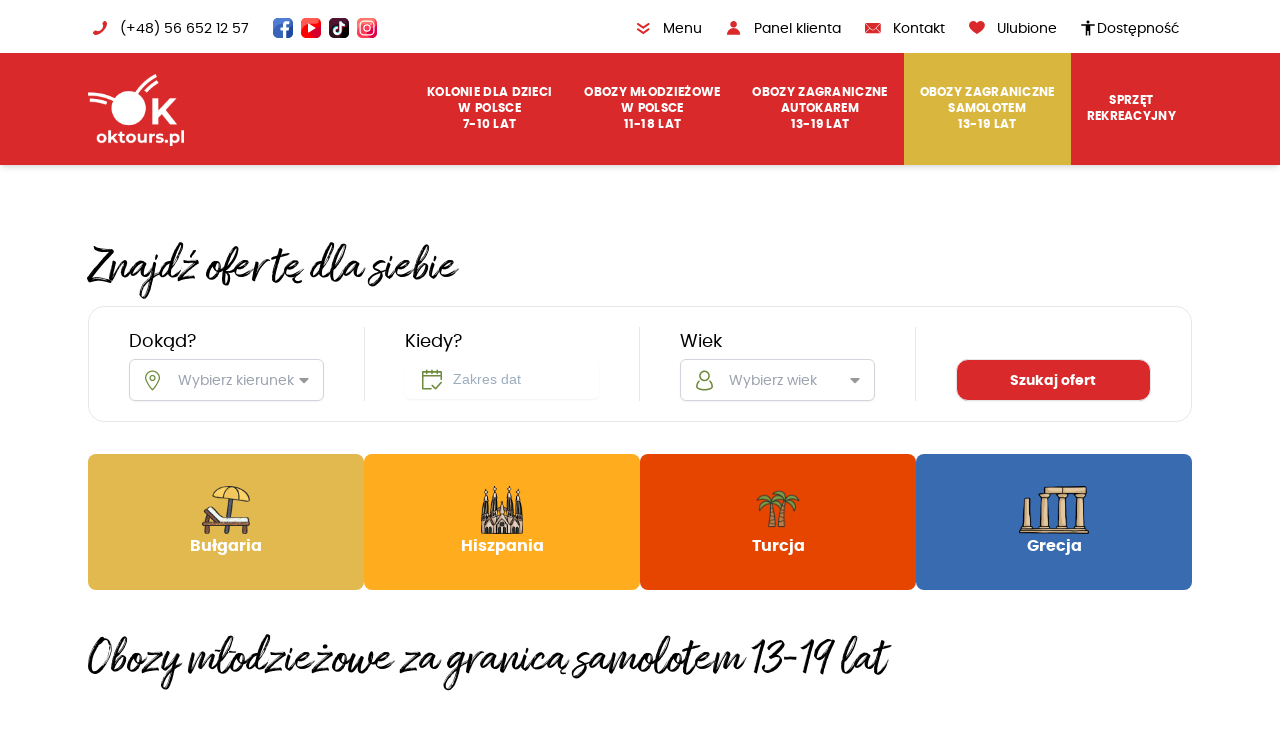

--- FILE ---
content_type: text/html; charset=UTF-8
request_url: https://oktours.pl/obozy-zagraniczne-samolotem
body_size: 48331
content:
<!DOCTYPE html>
<html lang="pl" class="scroll-smooth">
<head>
    <meta charset="UTF-8">
    <meta name="viewport" content="width=device-width, initial-scale=1">
    

    <link rel="apple-touch-icon" sizes="180x180" href="/apple-touch-icon.png">
    <link rel="icon" type="image/png" sizes="32x32" href="/favicon-32x32.png">
    <link rel="icon" type="image/png" sizes="16x16" href="/favicon-16x16.png">
    <link rel="manifest" href="/site.webmanifest">
    <link rel="mask-icon" href="/safari-pinned-tab.svg" color="#cf351b">
    <meta name="msapplication-TileColor" content="#da532c">
    <meta name="theme-color" content="#ffffff">

    

    <meta name="facebook-domain-verification" content="8hezp5lvlzkvuefhaxvsos9hrhan3t" />
    
    <meta name="google-site-verification" content="88_19KL1gzVMwnnPwkS-8g8-Ubagz5iTGEtSuWUt7NE" />
    <meta name="google-site-verification" content="Nf4uHeh_LFtR-G9wRPiLlSS4iNA-F-8tnV3axJrjuAE" />
            <link rel="canonical" href="https://oktours.pl/obozy-zagraniczne-samolotem" />
            <!-- Fonts -->
    <link rel="preload" as="font" href="/fonts/poppins-regular.woff2" type="font/woff2" crossorigin="anonymous">
    <link rel="preload" as="font" href="/fonts/poppins-medium.woff2" type="font/woff2" crossorigin="anonymous">
    <link rel="preload" as="font" href="/fonts/poppins-bold.woff2" type="font/woff2" crossorigin="anonymous">
    <link rel="preload" as="font" href="/fonts/poppins-extrabold.woff2" type="font/woff2" crossorigin="anonymous">
    <link rel="preload" as="font" href="/fonts/amithen-font3.woff2" type="font/woff2" crossorigin="anonymous">

    <style>
        body {
            display: none;
        }
        @font-face {
            font-family: 'Poppins';
            font-weight: 400;
            font-style: normal;
            font-display: swap;
            src: local('Poppins'),
            url('/fonts/poppins-regular.woff2') format('woff2'),
            url('/fonts/poppins-regular.woff') format('woff');
        }
        @font-face {
            font-family: 'Poppins';
            font-weight: 500;
            font-style: normal;
            font-display: swap;
            src: local('Poppins-Medium'),
            url('/fonts/poppins-medium.woff2') format('woff2'),
            url('/fonts/poppins-medium.woff') format('woff');
        }
        @font-face {
            font-family: 'Poppins';
            font-weight: 700;
            font-style: normal;
            font-display: swap;
            /*unicode-range: U+000-5FF;*/
            src: local('Poppins-Bold'),
            url('/fonts/poppins-bold.woff2') format('woff2'),
            url('/fonts/poppins-bold.woff') format('woff');
        }
        @font-face {
            font-family: 'Poppins';
            font-weight: 800;
            font-style: normal;
            font-display: swap;
            src: local('Poppins-ExtraBold'),
            url('/fonts/poppins-extrabold.woff2') format('woff2'),
            url('/fonts/poppins-extrabold.woff') format('woff');
        }
        @font-face {
            font-family: 'Amithen3';
            font-weight: 400;
            font-style: normal;
            font-display: swap;
            src: local('Amithen3'),
            url('/fonts/amithen-font3.woff2') format('woff2');
        url('/fonts/amithen-font3.woff') format('woff');
        }
    </style>

    <!-- Styles -->
    
    

    <!-- Scripts -->
    <script type="text/javascript">
    const Ziggy = {"url":"https:\/\/oktours.pl","port":null,"defaults":{},"routes":{"api.ping":{"uri":"api\/ping","methods":["GET","HEAD"]},"api.login":{"uri":"api\/login","methods":["POST"]},"api.register":{"uri":"api\/register","methods":["POST"]},"api.user":{"uri":"api\/user","methods":["GET","HEAD"]},"api.revoke":{"uri":"api\/revoke","methods":["POST"]},"api.user.notifications.":{"uri":"api\/user\/notifications\/destroy","methods":["DELETE"]},"api.user.notifications.token.":{"uri":"api\/user\/notifications\/token\/invalidate","methods":["POST"]},"admin.files.index.raw":{"uri":"files\/raw","methods":["GET","HEAD"]},"admin.files.destroy.raw":{"uri":"files\/{file}\/raw","methods":["DELETE"],"parameters":["file"]},"admin.files.force-destroy.raw":{"uri":"files\/{file}\/force\/raw","methods":["DELETE"],"parameters":["file"]},"admin.files.restore.raw":{"uri":"files\/{file}\/restore\/raw","methods":["POST"],"parameters":["file"]},"admin.files.update.raw":{"uri":"files\/{file}\/update\/raw","methods":["POST"],"parameters":["file"]},"su.login":{"uri":"superuser\/login","methods":["GET","HEAD"]},"su.logout":{"uri":"superuser\/logout","methods":["POST"]},"su.dashboard":{"uri":"superuser\/dashboard","methods":["GET","HEAD"]},"su.users.index":{"uri":"superuser\/users","methods":["GET","HEAD"]},"su.users.create":{"uri":"superuser\/users\/create","methods":["GET","HEAD"]},"su.users.store":{"uri":"superuser\/users","methods":["POST"]},"su.users.show":{"uri":"superuser\/users\/{user}","methods":["GET","HEAD"],"parameters":["user"]},"su.users.edit":{"uri":"superuser\/users\/{user}\/edit","methods":["GET","HEAD"],"parameters":["user"]},"su.users.update":{"uri":"superuser\/users\/{user}","methods":["PUT","PATCH"],"parameters":["user"]},"su.users.destroy":{"uri":"superuser\/users\/{user}","methods":["DELETE"],"parameters":["user"]},"su.settings.index":{"uri":"superuser\/settings","methods":["GET","HEAD"]},"su.settings.create":{"uri":"superuser\/settings\/create","methods":["GET","HEAD"]},"su.settings.store":{"uri":"superuser\/settings","methods":["POST"]},"su.settings.show":{"uri":"superuser\/settings\/{setting}","methods":["GET","HEAD"],"parameters":["setting"]},"su.settings.edit":{"uri":"superuser\/settings\/{setting}\/edit","methods":["GET","HEAD"],"parameters":["setting"]},"su.settings.update":{"uri":"superuser\/settings\/{setting}","methods":["PUT","PATCH"],"parameters":["setting"]},"su.settings.destroy":{"uri":"superuser\/settings\/{setting}","methods":["DELETE"],"parameters":["setting"]},"su.menu.index":{"uri":"superuser\/menu","methods":["GET","HEAD"]},"su.menu.create":{"uri":"superuser\/menu\/create","methods":["GET","HEAD"]},"su.menu.store":{"uri":"superuser\/menu","methods":["POST"]},"su.menu.show":{"uri":"superuser\/menu\/{menu}","methods":["GET","HEAD"],"parameters":["menu"]},"su.menu.edit":{"uri":"superuser\/menu\/{menu}\/edit","methods":["GET","HEAD"],"parameters":["menu"]},"su.menu.update":{"uri":"superuser\/menu\/{menu}","methods":["PUT","PATCH"],"parameters":["menu"]},"su.menu.destroy":{"uri":"superuser\/menu\/{menu}","methods":["DELETE"],"parameters":["menu"]},"admin.files.index":{"uri":"admin\/files","methods":["GET","HEAD"]},"admin.files.create":{"uri":"admin\/files\/create","methods":["GET","HEAD"]},"admin.files.store":{"uri":"admin\/files","methods":["POST"]},"admin.files.show":{"uri":"admin\/files\/{file}","methods":["GET","HEAD"],"parameters":["file"]},"admin.files.edit":{"uri":"admin\/files\/{file}\/edit","methods":["GET","HEAD"],"parameters":["file"]},"admin.files.update":{"uri":"admin\/files\/{file}","methods":["PUT","PATCH"],"parameters":["file"]},"admin.files.destroy":{"uri":"admin\/files\/{file}","methods":["DELETE"],"parameters":["file"]},"admin.categories.index":{"uri":"admin\/categories","methods":["GET","HEAD"]},"admin.categories.create":{"uri":"admin\/categories\/create","methods":["GET","HEAD"]},"admin.categories.store":{"uri":"admin\/categories","methods":["POST"]},"admin.categories.show":{"uri":"admin\/categories\/{category}","methods":["GET","HEAD"],"parameters":["category"]},"admin.categories.edit":{"uri":"admin\/categories\/{category}\/edit","methods":["GET","HEAD"],"parameters":["category"]},"admin.categories.update":{"uri":"admin\/categories\/{category}","methods":["PUT","PATCH"],"parameters":["category"]},"admin.categories.destroy":{"uri":"admin\/categories\/{category}","methods":["DELETE"],"parameters":["category"]},"admin.tags.index":{"uri":"admin\/tags","methods":["GET","HEAD"]},"admin.tags.create":{"uri":"admin\/tags\/create","methods":["GET","HEAD"]},"admin.tags.store":{"uri":"admin\/tags","methods":["POST"]},"admin.tags.show":{"uri":"admin\/tags\/{tag}","methods":["GET","HEAD"],"parameters":["tag"]},"admin.tags.edit":{"uri":"admin\/tags\/{tag}\/edit","methods":["GET","HEAD"],"parameters":["tag"]},"admin.tags.update":{"uri":"admin\/tags\/{tag}","methods":["PUT","PATCH"],"parameters":["tag"]},"admin.tags.destroy":{"uri":"admin\/tags\/{tag}","methods":["DELETE"],"parameters":["tag"]},"admin.tours.index":{"uri":"admin\/tours","methods":["GET","HEAD"]},"admin.tours.create":{"uri":"admin\/tours\/create","methods":["GET","HEAD"]},"admin.tours.store":{"uri":"admin\/tours","methods":["POST"]},"admin.tours.show":{"uri":"admin\/tours\/{tour}","methods":["GET","HEAD"],"parameters":["tour"]},"admin.tours.edit":{"uri":"admin\/tours\/{tour}\/edit","methods":["GET","HEAD"],"parameters":["tour"]},"admin.tours.update":{"uri":"admin\/tours\/{tour}","methods":["PUT","PATCH"],"parameters":["tour"]},"admin.tours.destroy":{"uri":"admin\/tours\/{tour}","methods":["DELETE"],"parameters":["tour"]},"admin.posts.index":{"uri":"admin\/posts","methods":["GET","HEAD"]},"admin.posts.create":{"uri":"admin\/posts\/create","methods":["GET","HEAD"]},"admin.posts.store":{"uri":"admin\/posts","methods":["POST"]},"admin.posts.show":{"uri":"admin\/posts\/{post}","methods":["GET","HEAD"],"parameters":["post"]},"admin.posts.edit":{"uri":"admin\/posts\/{post}\/edit","methods":["GET","HEAD"],"parameters":["post"]},"admin.posts.update":{"uri":"admin\/posts\/{post}","methods":["PUT","PATCH"],"parameters":["post"]},"admin.posts.destroy":{"uri":"admin\/posts\/{post}","methods":["DELETE"],"parameters":["post"]},"admin.pages.index":{"uri":"admin\/pages","methods":["GET","HEAD"]},"admin.pages.create":{"uri":"admin\/pages\/create","methods":["GET","HEAD"]},"admin.pages.store":{"uri":"admin\/pages","methods":["POST"]},"admin.pages.show":{"uri":"admin\/pages\/{page}","methods":["GET","HEAD"],"parameters":["page"]},"admin.pages.edit":{"uri":"admin\/pages\/{page}\/edit","methods":["GET","HEAD"],"parameters":["page"]},"admin.pages.update":{"uri":"admin\/pages\/{page}","methods":["PUT","PATCH"],"parameters":["page"]},"admin.pages.destroy":{"uri":"admin\/pages\/{page}","methods":["DELETE"],"parameters":["page"]},"admin.descriptions.index":{"uri":"admin\/descriptions","methods":["GET","HEAD"]},"admin.descriptions.create":{"uri":"admin\/descriptions\/create","methods":["GET","HEAD"]},"admin.descriptions.store":{"uri":"admin\/descriptions","methods":["POST"]},"admin.descriptions.show":{"uri":"admin\/descriptions\/{description}","methods":["GET","HEAD"],"parameters":["description"]},"admin.descriptions.edit":{"uri":"admin\/descriptions\/{description}\/edit","methods":["GET","HEAD"],"parameters":["description"]},"admin.descriptions.update":{"uri":"admin\/descriptions\/{description}","methods":["PUT","PATCH"],"parameters":["description"]},"admin.descriptions.destroy":{"uri":"admin\/descriptions\/{description}","methods":["DELETE"],"parameters":["description"]},"admin.redirect-items.index":{"uri":"admin\/redirect-items","methods":["GET","HEAD"]},"admin.redirect-items.create":{"uri":"admin\/redirect-items\/create","methods":["GET","HEAD"]},"admin.redirect-items.store":{"uri":"admin\/redirect-items","methods":["POST"]},"admin.redirect-items.show":{"uri":"admin\/redirect-items\/{redirect_item}","methods":["GET","HEAD"],"parameters":["redirect_item"]},"admin.redirect-items.edit":{"uri":"admin\/redirect-items\/{redirect_item}\/edit","methods":["GET","HEAD"],"parameters":["redirect_item"]},"admin.redirect-items.update":{"uri":"admin\/redirect-items\/{redirect_item}","methods":["PUT","PATCH"],"parameters":["redirect_item"]},"admin.redirect-items.destroy":{"uri":"admin\/redirect-items\/{redirect_item}","methods":["DELETE"],"parameters":["redirect_item"]},"admin.footer-items.index":{"uri":"admin\/footer-items","methods":["GET","HEAD"]},"admin.footer-items.create":{"uri":"admin\/footer-items\/create","methods":["GET","HEAD"]},"admin.footer-items.store":{"uri":"admin\/footer-items","methods":["POST"]},"admin.footer-items.show":{"uri":"admin\/footer-items\/{footer_item}","methods":["GET","HEAD"],"parameters":["footer_item"]},"admin.footer-items.edit":{"uri":"admin\/footer-items\/{footer_item}\/edit","methods":["GET","HEAD"],"parameters":["footer_item"]},"admin.footer-items.update":{"uri":"admin\/footer-items\/{footer_item}","methods":["PUT","PATCH"],"parameters":["footer_item"]},"admin.footer-items.destroy":{"uri":"admin\/footer-items\/{footer_item}","methods":["DELETE"],"parameters":["footer_item"]},"admin.home-boxes.index":{"uri":"admin\/home-boxes","methods":["GET","HEAD"]},"admin.home-boxes.create":{"uri":"admin\/home-boxes\/create","methods":["GET","HEAD"]},"admin.home-boxes.store":{"uri":"admin\/home-boxes","methods":["POST"]},"admin.home-boxes.show":{"uri":"admin\/home-boxes\/{home_box}","methods":["GET","HEAD"],"parameters":["home_box"]},"admin.home-boxes.edit":{"uri":"admin\/home-boxes\/{home_box}\/edit","methods":["GET","HEAD"],"parameters":["home_box"]},"admin.home-boxes.update":{"uri":"admin\/home-boxes\/{home_box}","methods":["PUT","PATCH"],"parameters":["home_box"]},"admin.home-boxes.destroy":{"uri":"admin\/home-boxes\/{home_box}","methods":["DELETE"],"parameters":["home_box"]},"admin.tour-periods.mass-update":{"uri":"admin\/tour-periods\/mass-update","methods":["PUT"]},"admin.tour-periods.index":{"uri":"admin\/tour-periods","methods":["GET","HEAD"]},"admin.tour-periods.create":{"uri":"admin\/tour-periods\/create","methods":["GET","HEAD"]},"admin.tour-periods.store":{"uri":"admin\/tour-periods","methods":["POST"]},"admin.tour-periods.show":{"uri":"admin\/tour-periods\/{tour_period}","methods":["GET","HEAD"],"parameters":["tour_period"]},"admin.tour-periods.edit":{"uri":"admin\/tour-periods\/{tour_period}\/edit","methods":["GET","HEAD"],"parameters":["tour_period"]},"admin.tour-periods.update":{"uri":"admin\/tour-periods\/{tour_period}","methods":["PUT","PATCH"],"parameters":["tour_period"]},"admin.tour-periods.destroy":{"uri":"admin\/tour-periods\/{tour_period}","methods":["DELETE"],"parameters":["tour_period"]},"admin.configurations":{"uri":"admin\/configurations","methods":["GET","HEAD"]},"admin.configurations.store":{"uri":"admin\/configurations","methods":["POST"]},"admin.home.index":{"uri":"admin\/home-configurations","methods":["GET","HEAD"]},"admin.home.store":{"uri":"admin\/home-configurations","methods":["POST"]},"admin.tours.import":{"uri":"admin\/tours\/import","methods":["POST"]},"admin.s3-stream.upload":{"uri":"admin\/s3-stream\/upload","methods":["POST"]},"admin.s3-stream.get-upload-url":{"uri":"admin\/s3-stream\/get-upload-url","methods":["POST"]},"admin.s3-stream.confirm-upload":{"uri":"admin\/s3-stream\/confirm-upload","methods":["POST"]},"admin.s3-stream.retrieve":{"uri":"admin\/s3-stream\/retrieve","methods":["GET","HEAD"]},"admin.s3-stream.library":{"uri":"admin\/s3-stream\/library","methods":["GET","HEAD"]},"admin.video-statistics.index":{"uri":"admin\/video-statistics","methods":["GET","HEAD"]},"admin.login":{"uri":"admin\/login","methods":["GET","HEAD"]},"admin.logout":{"uri":"admin\/logout","methods":["POST"]},"admin.dashboard":{"uri":"admin\/dashboard","methods":["GET","HEAD"]},"admin.profile":{"uri":"admin\/profile","methods":["GET","HEAD"]},"admin.profile.change-password":{"uri":"admin\/profile\/change-password","methods":["POST"]},"admin.user.notifications":{"uri":"admin\/user\/notifications","methods":["GET","HEAD"]},"admin.user.notifications.readAll":{"uri":"admin\/user\/notifications\/read-all","methods":["POST"]},"admin.user.notifications.readMany":{"uri":"admin\/user\/notifications\/read","methods":["POST"]},"admin.user.notifications.read":{"uri":"admin\/user\/notifications\/{notification}\/read","methods":["POST"],"parameters":["notification"]},"admin.user.notifications.destroyMany":{"uri":"admin\/user\/notifications\/destroy","methods":["DELETE"]},"admin.user.notifications.destroy":{"uri":"admin\/user\/notifications\/{notification}\/destroy","methods":["DELETE"],"parameters":["notification"]},"admin.upload.public":{"uri":"admin\/upload\/public","methods":["POST"]},"admin.upload.public.s3":{"uri":"admin\/upload\/public\/s3","methods":["POST"]},"admin.upload.private":{"uri":"admin\/upload\/private","methods":["POST"]},"admin.upload.private.s3":{"uri":"admin\/upload\/private\/s3","methods":["POST"]},"admin.users.index":{"uri":"admin\/users","methods":["GET","HEAD"]},"admin.users.create":{"uri":"admin\/users\/create","methods":["GET","HEAD"]},"admin.users.store":{"uri":"admin\/users","methods":["POST"]},"admin.users.show":{"uri":"admin\/users\/{user}","methods":["GET","HEAD"],"parameters":["user"]},"admin.users.edit":{"uri":"admin\/users\/{user}\/edit","methods":["GET","HEAD"],"parameters":["user"]},"admin.users.update":{"uri":"admin\/users\/{user}","methods":["PUT","PATCH"],"parameters":["user"]},"admin.users.destroy":{"uri":"admin\/users\/{user}","methods":["DELETE"],"parameters":["user"]},"admin.roles.index":{"uri":"admin\/roles","methods":["GET","HEAD"]},"admin.roles.create":{"uri":"admin\/roles\/create","methods":["GET","HEAD"]},"admin.roles.store":{"uri":"admin\/roles","methods":["POST"]},"admin.roles.show":{"uri":"admin\/roles\/{role}","methods":["GET","HEAD"],"parameters":["role"]},"admin.roles.edit":{"uri":"admin\/roles\/{role}\/edit","methods":["GET","HEAD"],"parameters":["role"]},"admin.roles.update":{"uri":"admin\/roles\/{role}","methods":["PUT","PATCH"],"parameters":["role"]},"admin.roles.destroy":{"uri":"admin\/roles\/{role}","methods":["DELETE"],"parameters":["role"]},"passport.token":{"uri":"oauth\/token","methods":["POST"]},"passport.authorizations.authorize":{"uri":"oauth\/authorize","methods":["GET","HEAD"]},"passport.token.refresh":{"uri":"oauth\/token\/refresh","methods":["POST"]},"passport.authorizations.approve":{"uri":"oauth\/authorize","methods":["POST"]},"passport.authorizations.deny":{"uri":"oauth\/authorize","methods":["DELETE"]},"passport.tokens.index":{"uri":"oauth\/tokens","methods":["GET","HEAD"]},"passport.tokens.destroy":{"uri":"oauth\/tokens\/{token_id}","methods":["DELETE"],"parameters":["token_id"]},"passport.clients.index":{"uri":"oauth\/clients","methods":["GET","HEAD"]},"passport.clients.store":{"uri":"oauth\/clients","methods":["POST"]},"passport.clients.update":{"uri":"oauth\/clients\/{client_id}","methods":["PUT"],"parameters":["client_id"]},"passport.clients.destroy":{"uri":"oauth\/clients\/{client_id}","methods":["DELETE"],"parameters":["client_id"]},"passport.scopes.index":{"uri":"oauth\/scopes","methods":["GET","HEAD"]},"passport.personal.tokens.index":{"uri":"oauth\/personal-access-tokens","methods":["GET","HEAD"]},"passport.personal.tokens.store":{"uri":"oauth\/personal-access-tokens","methods":["POST"]},"passport.personal.tokens.destroy":{"uri":"oauth\/personal-access-tokens\/{token_id}","methods":["DELETE"],"parameters":["token_id"]},"sanctum.csrf-cookie":{"uri":"sanctum\/csrf-cookie","methods":["GET","HEAD"]},"ignition.healthCheck":{"uri":"_ignition\/health-check","methods":["GET","HEAD"]},"ignition.executeSolution":{"uri":"_ignition\/execute-solution","methods":["POST"]},"ignition.updateConfig":{"uri":"_ignition\/update-config","methods":["POST"]},"home":{"uri":"\/","methods":["GET","HEAD"]},"panel":{"uri":"panel","methods":["GET","HEAD"]},"search":{"uri":"szukaj","methods":["GET","HEAD"]},"search.form":{"uri":"wyszukiwarka","methods":["GET","HEAD"]},"favorites":{"uri":"ulubione","methods":["GET","HEAD"]},"contact":{"uri":"kontakt","methods":["GET","HEAD"]},"invoice":{"uri":"faktura","methods":["GET","HEAD"]},"job":{"uri":"praca\/formularz","methods":["GET","HEAD"]},"blog":{"uri":"aktualnosci","methods":["GET","HEAD"]},"book":{"uri":"rezerwuj\/{periodId}","methods":["GET","HEAD"],"parameters":["periodId"]},"last-minute":{"uri":"last-minute","methods":["GET","HEAD"]},"preview.big-box":{"uri":"preview\/big-box","methods":["GET","HEAD"]},"admin.json.slug.check.tour":{"uri":"admin\/json\/slug\/check\/tour","methods":["POST"]},"admin.json.slug.check.tag":{"uri":"admin\/json\/slug\/check\/tag","methods":["POST"]},"admin.json.slug.check.post":{"uri":"admin\/json\/slug\/check\/post","methods":["POST"]},"resolver":{"uri":"{slug}","methods":["GET","HEAD"],"wheres":{"slug":".*"},"parameters":["slug"]},"su.":{"uri":"superuser\/{fallbackPlaceholder}","methods":["GET","HEAD"],"wheres":{"fallbackPlaceholder":".*"},"parameters":["fallbackPlaceholder"]},"admin.":{"uri":"admin\/{fallbackPlaceholder}","methods":["GET","HEAD"],"wheres":{"fallbackPlaceholder":".*"},"parameters":["fallbackPlaceholder"]}}};

    !function(t,r){"object"==typeof exports&&"undefined"!=typeof module?module.exports=r():"function"==typeof define&&define.amd?define(r):(t||self).route=r()}(this,function(){function t(t,r){for(var e=0;e<r.length;e++){var n=r[e];n.enumerable=n.enumerable||!1,n.configurable=!0,"value"in n&&(n.writable=!0),Object.defineProperty(t,"symbol"==typeof(o=function(t,r){if("object"!=typeof t||null===t)return t;var e=t[Symbol.toPrimitive];if(void 0!==e){var n=e.call(t,"string");if("object"!=typeof n)return n;throw new TypeError("@@toPrimitive must return a primitive value.")}return String(t)}(n.key))?o:String(o),n)}var o}function r(r,e,n){return e&&t(r.prototype,e),n&&t(r,n),Object.defineProperty(r,"prototype",{writable:!1}),r}function e(){return e=Object.assign?Object.assign.bind():function(t){for(var r=1;r<arguments.length;r++){var e=arguments[r];for(var n in e)Object.prototype.hasOwnProperty.call(e,n)&&(t[n]=e[n])}return t},e.apply(this,arguments)}function n(t){return n=Object.setPrototypeOf?Object.getPrototypeOf.bind():function(t){return t.__proto__||Object.getPrototypeOf(t)},n(t)}function o(t,r){return o=Object.setPrototypeOf?Object.setPrototypeOf.bind():function(t,r){return t.__proto__=r,t},o(t,r)}function i(t,r,e){return i=function(){if("undefined"==typeof Reflect||!Reflect.construct)return!1;if(Reflect.construct.sham)return!1;if("function"==typeof Proxy)return!0;try{return Boolean.prototype.valueOf.call(Reflect.construct(Boolean,[],function(){})),!0}catch(t){return!1}}()?Reflect.construct.bind():function(t,r,e){var n=[null];n.push.apply(n,r);var i=new(Function.bind.apply(t,n));return e&&o(i,e.prototype),i},i.apply(null,arguments)}function u(t){var r="function"==typeof Map?new Map:void 0;return u=function(t){if(null===t||-1===Function.toString.call(t).indexOf("[native code]"))return t;if("function"!=typeof t)throw new TypeError("Super expression must either be null or a function");if(void 0!==r){if(r.has(t))return r.get(t);r.set(t,e)}function e(){return i(t,arguments,n(this).constructor)}return e.prototype=Object.create(t.prototype,{constructor:{value:e,enumerable:!1,writable:!0,configurable:!0}}),o(e,t)},u(t)}var f=String.prototype.replace,a=/%20/g,c="RFC3986",l={default:c,formatters:{RFC1738:function(t){return f.call(t,a,"+")},RFC3986:function(t){return String(t)}},RFC1738:"RFC1738",RFC3986:c},s=Object.prototype.hasOwnProperty,v=Array.isArray,p=function(){for(var t=[],r=0;r<256;++r)t.push("%"+((r<16?"0":"")+r.toString(16)).toUpperCase());return t}(),y=function(t,r){for(var e=r&&r.plainObjects?Object.create(null):{},n=0;n<t.length;++n)void 0!==t[n]&&(e[n]=t[n]);return e},d={arrayToObject:y,assign:function(t,r){return Object.keys(r).reduce(function(t,e){return t[e]=r[e],t},t)},combine:function(t,r){return[].concat(t,r)},compact:function(t){for(var r=[{obj:{o:t},prop:"o"}],e=[],n=0;n<r.length;++n)for(var o=r[n],i=o.obj[o.prop],u=Object.keys(i),f=0;f<u.length;++f){var a=u[f],c=i[a];"object"==typeof c&&null!==c&&-1===e.indexOf(c)&&(r.push({obj:i,prop:a}),e.push(c))}return function(t){for(;t.length>1;){var r=t.pop(),e=r.obj[r.prop];if(v(e)){for(var n=[],o=0;o<e.length;++o)void 0!==e[o]&&n.push(e[o]);r.obj[r.prop]=n}}}(r),t},decode:function(t,r,e){var n=t.replace(/\+/g," ");if("iso-8859-1"===e)return n.replace(/%[0-9a-f]{2}/gi,unescape);try{return decodeURIComponent(n)}catch(t){return n}},encode:function(t,r,e,n,o){if(0===t.length)return t;var i=t;if("symbol"==typeof t?i=Symbol.prototype.toString.call(t):"string"!=typeof t&&(i=String(t)),"iso-8859-1"===e)return escape(i).replace(/%u[0-9a-f]{4}/gi,function(t){return"%26%23"+parseInt(t.slice(2),16)+"%3B"});for(var u="",f=0;f<i.length;++f){var a=i.charCodeAt(f);45===a||46===a||95===a||126===a||a>=48&&a<=57||a>=65&&a<=90||a>=97&&a<=122||o===l.RFC1738&&(40===a||41===a)?u+=i.charAt(f):a<128?u+=p[a]:a<2048?u+=p[192|a>>6]+p[128|63&a]:a<55296||a>=57344?u+=p[224|a>>12]+p[128|a>>6&63]+p[128|63&a]:(a=65536+((1023&a)<<10|1023&i.charCodeAt(f+=1)),u+=p[240|a>>18]+p[128|a>>12&63]+p[128|a>>6&63]+p[128|63&a])}return u},isBuffer:function(t){return!(!t||"object"!=typeof t||!(t.constructor&&t.constructor.isBuffer&&t.constructor.isBuffer(t)))},isRegExp:function(t){return"[object RegExp]"===Object.prototype.toString.call(t)},maybeMap:function(t,r){if(v(t)){for(var e=[],n=0;n<t.length;n+=1)e.push(r(t[n]));return e}return r(t)},merge:function t(r,e,n){if(!e)return r;if("object"!=typeof e){if(v(r))r.push(e);else{if(!r||"object"!=typeof r)return[r,e];(n&&(n.plainObjects||n.allowPrototypes)||!s.call(Object.prototype,e))&&(r[e]=!0)}return r}if(!r||"object"!=typeof r)return[r].concat(e);var o=r;return v(r)&&!v(e)&&(o=y(r,n)),v(r)&&v(e)?(e.forEach(function(e,o){if(s.call(r,o)){var i=r[o];i&&"object"==typeof i&&e&&"object"==typeof e?r[o]=t(i,e,n):r.push(e)}else r[o]=e}),r):Object.keys(e).reduce(function(r,o){var i=e[o];return r[o]=s.call(r,o)?t(r[o],i,n):i,r},o)}},b=Object.prototype.hasOwnProperty,h={brackets:function(t){return t+"[]"},comma:"comma",indices:function(t,r){return t+"["+r+"]"},repeat:function(t){return t}},g=Array.isArray,m=String.prototype.split,j=Array.prototype.push,w=function(t,r){j.apply(t,g(r)?r:[r])},O=Date.prototype.toISOString,E=l.default,R={addQueryPrefix:!1,allowDots:!1,charset:"utf-8",charsetSentinel:!1,delimiter:"&",encode:!0,encoder:d.encode,encodeValuesOnly:!1,format:E,formatter:l.formatters[E],indices:!1,serializeDate:function(t){return O.call(t)},skipNulls:!1,strictNullHandling:!1},S=function t(r,e,n,o,i,u,f,a,c,l,s,v,p,y){var b,h=r;if("function"==typeof f?h=f(e,h):h instanceof Date?h=l(h):"comma"===n&&g(h)&&(h=d.maybeMap(h,function(t){return t instanceof Date?l(t):t})),null===h){if(o)return u&&!p?u(e,R.encoder,y,"key",s):e;h=""}if("string"==typeof(b=h)||"number"==typeof b||"boolean"==typeof b||"symbol"==typeof b||"bigint"==typeof b||d.isBuffer(h)){if(u){var j=p?e:u(e,R.encoder,y,"key",s);if("comma"===n&&p){for(var O=m.call(String(h),","),E="",S=0;S<O.length;++S)E+=(0===S?"":",")+v(u(O[S],R.encoder,y,"value",s));return[v(j)+"="+E]}return[v(j)+"="+v(u(h,R.encoder,y,"value",s))]}return[v(e)+"="+v(String(h))]}var T,k=[];if(void 0===h)return k;if("comma"===n&&g(h))T=[{value:h.length>0?h.join(",")||null:void 0}];else if(g(f))T=f;else{var x=Object.keys(h);T=a?x.sort(a):x}for(var N=0;N<T.length;++N){var C=T[N],A="object"==typeof C&&void 0!==C.value?C.value:h[C];if(!i||null!==A){var D=g(h)?"function"==typeof n?n(e,C):e:e+(c?"."+C:"["+C+"]");w(k,t(A,D,n,o,i,u,f,a,c,l,s,v,p,y))}}return k},T=Object.prototype.hasOwnProperty,k=Array.isArray,x={allowDots:!1,allowPrototypes:!1,arrayLimit:20,charset:"utf-8",charsetSentinel:!1,comma:!1,decoder:d.decode,delimiter:"&",depth:5,ignoreQueryPrefix:!1,interpretNumericEntities:!1,parameterLimit:1e3,parseArrays:!0,plainObjects:!1,strictNullHandling:!1},N=function(t){return t.replace(/&#(\d+);/g,function(t,r){return String.fromCharCode(parseInt(r,10))})},C=function(t,r){return t&&"string"==typeof t&&r.comma&&t.indexOf(",")>-1?t.split(","):t},A=function(t,r,e,n){if(t){var o=e.allowDots?t.replace(/\.([^.[]+)/g,"[$1]"):t,i=/(\[[^[\]]*])/g,u=e.depth>0&&/(\[[^[\]]*])/.exec(o),f=u?o.slice(0,u.index):o,a=[];if(f){if(!e.plainObjects&&T.call(Object.prototype,f)&&!e.allowPrototypes)return;a.push(f)}for(var c=0;e.depth>0&&null!==(u=i.exec(o))&&c<e.depth;){if(c+=1,!e.plainObjects&&T.call(Object.prototype,u[1].slice(1,-1))&&!e.allowPrototypes)return;a.push(u[1])}return u&&a.push("["+o.slice(u.index)+"]"),function(t,r,e,n){for(var o=n?r:C(r,e),i=t.length-1;i>=0;--i){var u,f=t[i];if("[]"===f&&e.parseArrays)u=[].concat(o);else{u=e.plainObjects?Object.create(null):{};var a="["===f.charAt(0)&&"]"===f.charAt(f.length-1)?f.slice(1,-1):f,c=parseInt(a,10);e.parseArrays||""!==a?!isNaN(c)&&f!==a&&String(c)===a&&c>=0&&e.parseArrays&&c<=e.arrayLimit?(u=[])[c]=o:"__proto__"!==a&&(u[a]=o):u={0:o}}o=u}return o}(a,r,e,n)}},D=function(t,r){var e=function(t){if(!t)return x;if(null!=t.decoder&&"function"!=typeof t.decoder)throw new TypeError("Decoder has to be a function.");if(void 0!==t.charset&&"utf-8"!==t.charset&&"iso-8859-1"!==t.charset)throw new TypeError("The charset option must be either utf-8, iso-8859-1, or undefined");return{allowDots:void 0===t.allowDots?x.allowDots:!!t.allowDots,allowPrototypes:"boolean"==typeof t.allowPrototypes?t.allowPrototypes:x.allowPrototypes,arrayLimit:"number"==typeof t.arrayLimit?t.arrayLimit:x.arrayLimit,charset:void 0===t.charset?x.charset:t.charset,charsetSentinel:"boolean"==typeof t.charsetSentinel?t.charsetSentinel:x.charsetSentinel,comma:"boolean"==typeof t.comma?t.comma:x.comma,decoder:"function"==typeof t.decoder?t.decoder:x.decoder,delimiter:"string"==typeof t.delimiter||d.isRegExp(t.delimiter)?t.delimiter:x.delimiter,depth:"number"==typeof t.depth||!1===t.depth?+t.depth:x.depth,ignoreQueryPrefix:!0===t.ignoreQueryPrefix,interpretNumericEntities:"boolean"==typeof t.interpretNumericEntities?t.interpretNumericEntities:x.interpretNumericEntities,parameterLimit:"number"==typeof t.parameterLimit?t.parameterLimit:x.parameterLimit,parseArrays:!1!==t.parseArrays,plainObjects:"boolean"==typeof t.plainObjects?t.plainObjects:x.plainObjects,strictNullHandling:"boolean"==typeof t.strictNullHandling?t.strictNullHandling:x.strictNullHandling}}(r);if(""===t||null==t)return e.plainObjects?Object.create(null):{};for(var n="string"==typeof t?function(t,r){var e,n={},o=(r.ignoreQueryPrefix?t.replace(/^\?/,""):t).split(r.delimiter,Infinity===r.parameterLimit?void 0:r.parameterLimit),i=-1,u=r.charset;if(r.charsetSentinel)for(e=0;e<o.length;++e)0===o[e].indexOf("utf8=")&&("utf8=%E2%9C%93"===o[e]?u="utf-8":"utf8=%26%2310003%3B"===o[e]&&(u="iso-8859-1"),i=e,e=o.length);for(e=0;e<o.length;++e)if(e!==i){var f,a,c=o[e],l=c.indexOf("]="),s=-1===l?c.indexOf("="):l+1;-1===s?(f=r.decoder(c,x.decoder,u,"key"),a=r.strictNullHandling?null:""):(f=r.decoder(c.slice(0,s),x.decoder,u,"key"),a=d.maybeMap(C(c.slice(s+1),r),function(t){return r.decoder(t,x.decoder,u,"value")})),a&&r.interpretNumericEntities&&"iso-8859-1"===u&&(a=N(a)),c.indexOf("[]=")>-1&&(a=k(a)?[a]:a),n[f]=T.call(n,f)?d.combine(n[f],a):a}return n}(t,e):t,o=e.plainObjects?Object.create(null):{},i=Object.keys(n),u=0;u<i.length;++u){var f=i[u],a=A(f,n[f],e,"string"==typeof t);o=d.merge(o,a,e)}return d.compact(o)},$=/*#__PURE__*/function(){function t(t,r,e){var n,o;this.name=t,this.definition=r,this.bindings=null!=(n=r.bindings)?n:{},this.wheres=null!=(o=r.wheres)?o:{},this.config=e}var e=t.prototype;return e.matchesUrl=function(t){var r=this;if(!this.definition.methods.includes("GET"))return!1;var e=this.template.replace(/(\/?){([^}?]*)(\??)}/g,function(t,e,n,o){var i,u="(?<"+n+">"+((null==(i=r.wheres[n])?void 0:i.replace(/(^\^)|(\$$)/g,""))||"[^/?]+")+")";return o?"("+e+u+")?":""+e+u}).replace(/^\w+:\/\//,""),n=t.replace(/^\w+:\/\//,"").split("?"),o=n[0],i=n[1],u=new RegExp("^"+e+"/?$").exec(decodeURI(o));if(u){for(var f in u.groups)u.groups[f]="string"==typeof u.groups[f]?decodeURIComponent(u.groups[f]):u.groups[f];return{params:u.groups,query:D(i)}}return!1},e.compile=function(t){var r=this;return this.parameterSegments.length?this.template.replace(/{([^}?]+)(\??)}/g,function(e,n,o){var i,u;if(!o&&[null,void 0].includes(t[n]))throw new Error("Ziggy error: '"+n+"' parameter is required for route '"+r.name+"'.");if(r.wheres[n]&&!new RegExp("^"+(o?"("+r.wheres[n]+")?":r.wheres[n])+"$").test(null!=(u=t[n])?u:""))throw new Error("Ziggy error: '"+n+"' parameter does not match required format '"+r.wheres[n]+"' for route '"+r.name+"'.");return encodeURI(null!=(i=t[n])?i:"").replace(/%7C/g,"|").replace(/%25/g,"%").replace(/\$/g,"%24")}).replace(this.origin+"//",this.origin+"/").replace(/\/+$/,""):this.template},r(t,[{key:"template",get:function(){var t=(this.origin+"/"+this.definition.uri).replace(/\/+$/,"");return""===t?"/":t}},{key:"origin",get:function(){return this.config.absolute?this.definition.domain?""+this.config.url.match(/^\w+:\/\//)[0]+this.definition.domain+(this.config.port?":"+this.config.port:""):this.config.url:""}},{key:"parameterSegments",get:function(){var t,r;return null!=(t=null==(r=this.template.match(/{[^}?]+\??}/g))?void 0:r.map(function(t){return{name:t.replace(/{|\??}/g,""),required:!/\?}$/.test(t)}}))?t:[]}}]),t}(),F=/*#__PURE__*/function(t){var n,i;function u(r,n,o,i){var u;if(void 0===o&&(o=!0),(u=t.call(this)||this).t=null!=i?i:"undefined"!=typeof Ziggy?Ziggy:null==globalThis?void 0:globalThis.Ziggy,u.t=e({},u.t,{absolute:o}),r){if(!u.t.routes[r])throw new Error("Ziggy error: route '"+r+"' is not in the route list.");u.i=new $(r,u.t.routes[r],u.t),u.u=u.l(n)}return u}i=t,(n=u).prototype=Object.create(i.prototype),n.prototype.constructor=n,o(n,i);var f=u.prototype;return f.toString=function(){var t=this,r=Object.keys(this.u).filter(function(r){return!t.i.parameterSegments.some(function(t){return t.name===r})}).filter(function(t){return"_query"!==t}).reduce(function(r,n){var o;return e({},r,((o={})[n]=t.u[n],o))},{});return this.i.compile(this.u)+function(t,r){var e,n=t,o=function(t){if(!t)return R;if(null!=t.encoder&&"function"!=typeof t.encoder)throw new TypeError("Encoder has to be a function.");var r=t.charset||R.charset;if(void 0!==t.charset&&"utf-8"!==t.charset&&"iso-8859-1"!==t.charset)throw new TypeError("The charset option must be either utf-8, iso-8859-1, or undefined");var e=l.default;if(void 0!==t.format){if(!b.call(l.formatters,t.format))throw new TypeError("Unknown format option provided.");e=t.format}var n=l.formatters[e],o=R.filter;return("function"==typeof t.filter||g(t.filter))&&(o=t.filter),{addQueryPrefix:"boolean"==typeof t.addQueryPrefix?t.addQueryPrefix:R.addQueryPrefix,allowDots:void 0===t.allowDots?R.allowDots:!!t.allowDots,charset:r,charsetSentinel:"boolean"==typeof t.charsetSentinel?t.charsetSentinel:R.charsetSentinel,delimiter:void 0===t.delimiter?R.delimiter:t.delimiter,encode:"boolean"==typeof t.encode?t.encode:R.encode,encoder:"function"==typeof t.encoder?t.encoder:R.encoder,encodeValuesOnly:"boolean"==typeof t.encodeValuesOnly?t.encodeValuesOnly:R.encodeValuesOnly,filter:o,format:e,formatter:n,serializeDate:"function"==typeof t.serializeDate?t.serializeDate:R.serializeDate,skipNulls:"boolean"==typeof t.skipNulls?t.skipNulls:R.skipNulls,sort:"function"==typeof t.sort?t.sort:null,strictNullHandling:"boolean"==typeof t.strictNullHandling?t.strictNullHandling:R.strictNullHandling}}(r);"function"==typeof o.filter?n=(0,o.filter)("",n):g(o.filter)&&(e=o.filter);var i=[];if("object"!=typeof n||null===n)return"";var u=h[r&&r.arrayFormat in h?r.arrayFormat:r&&"indices"in r?r.indices?"indices":"repeat":"indices"];e||(e=Object.keys(n)),o.sort&&e.sort(o.sort);for(var f=0;f<e.length;++f){var a=e[f];o.skipNulls&&null===n[a]||w(i,S(n[a],a,u,o.strictNullHandling,o.skipNulls,o.encode?o.encoder:null,o.filter,o.sort,o.allowDots,o.serializeDate,o.format,o.formatter,o.encodeValuesOnly,o.charset))}var c=i.join(o.delimiter),s=!0===o.addQueryPrefix?"?":"";return o.charsetSentinel&&(s+="iso-8859-1"===o.charset?"utf8=%26%2310003%3B&":"utf8=%E2%9C%93&"),c.length>0?s+c:""}(e({},r,this.u._query),{addQueryPrefix:!0,arrayFormat:"indices",encodeValuesOnly:!0,skipNulls:!0,encoder:function(t,r){return"boolean"==typeof t?Number(t):r(t)}})},f.v=function(t){var r=this;t?this.t.absolute&&t.startsWith("/")&&(t=this.p().host+t):t=this.h();var n={},o=Object.entries(this.t.routes).find(function(e){return n=new $(e[0],e[1],r.t).matchesUrl(t)})||[void 0,void 0];return e({name:o[0]},n,{route:o[1]})},f.h=function(){var t=this.p(),r=t.pathname,e=t.search;return(this.t.absolute?t.host+r:r.replace(this.t.url.replace(/^\w*:\/\/[^/]+/,""),"").replace(/^\/+/,"/"))+e},f.current=function(t,r){var n=this.v(),o=n.name,i=n.params,u=n.query,f=n.route;if(!t)return o;var a=new RegExp("^"+t.replace(/\./g,"\\.").replace(/\*/g,".*")+"$").test(o);if([null,void 0].includes(r)||!a)return a;var c=new $(o,f,this.t);r=this.l(r,c);var l=e({},i,u);return!(!Object.values(r).every(function(t){return!t})||Object.values(l).some(function(t){return void 0!==t}))||function t(r,e){return Object.entries(r).every(function(r){var n=r[0],o=r[1];return Array.isArray(o)&&Array.isArray(e[n])?o.every(function(t){return e[n].includes(t)}):"object"==typeof o&&"object"==typeof e[n]&&null!==o&&null!==e[n]?t(o,e[n]):e[n]==o})}(r,l)},f.p=function(){var t,r,e,n,o,i,u="undefined"!=typeof window?window.location:{},f=u.host,a=u.pathname,c=u.search;return{host:null!=(t=null==(r=this.t.location)?void 0:r.host)?t:void 0===f?"":f,pathname:null!=(e=null==(n=this.t.location)?void 0:n.pathname)?e:void 0===a?"":a,search:null!=(o=null==(i=this.t.location)?void 0:i.search)?o:void 0===c?"":c}},f.has=function(t){return Object.keys(this.t.routes).includes(t)},f.l=function(t,r){var n=this;void 0===t&&(t={}),void 0===r&&(r=this.i),null!=t||(t={}),t=["string","number"].includes(typeof t)?[t]:t;var o=r.parameterSegments.filter(function(t){return!n.t.defaults[t.name]});if(Array.isArray(t))t=t.reduce(function(t,r,n){var i,u;return e({},t,o[n]?((i={})[o[n].name]=r,i):"object"==typeof r?r:((u={})[r]="",u))},{});else if(1===o.length&&!t[o[0].name]&&(t.hasOwnProperty(Object.values(r.bindings)[0])||t.hasOwnProperty("id"))){var i;(i={})[o[0].name]=t,t=i}return e({},this.g(r),this.m(t,r))},f.g=function(t){var r=this;return t.parameterSegments.filter(function(t){return r.t.defaults[t.name]}).reduce(function(t,n,o){var i,u=n.name;return e({},t,((i={})[u]=r.t.defaults[u],i))},{})},f.m=function(t,r){var n=r.bindings,o=r.parameterSegments;return Object.entries(t).reduce(function(t,r){var i,u,f=r[0],a=r[1];if(!a||"object"!=typeof a||Array.isArray(a)||!o.some(function(t){return t.name===f}))return e({},t,((u={})[f]=a,u));if(!a.hasOwnProperty(n[f])){if(!a.hasOwnProperty("id"))throw new Error("Ziggy error: object passed as '"+f+"' parameter is missing route model binding key '"+n[f]+"'.");n[f]="id"}return e({},t,((i={})[f]=a[n[f]],i))},{})},f.valueOf=function(){return this.toString()},f.check=function(t){return this.has(t)},r(u,[{key:"params",get:function(){var t=this.v();return e({},t.params,t.query)}}]),u}(/*#__PURE__*/u(String));return function(t,r,e,n){var o=new F(t,r,e,n);return t?o.toString():o}});

</script>    
    
    
    <link rel="preload" as="style" href="https://oktours.pl/build/assets/app-66870970.css" /><link rel="modulepreload" href="https://oktours.pl/build/assets/app-b94efea9.js" /><link rel="stylesheet" href="https://oktours.pl/build/assets/app-66870970.css" /><script type="module" src="https://oktours.pl/build/assets/app-b94efea9.js"></script>
    <title inertia>Obozy młodzieżowe za granicą samolotem 2026 | OK TOURS</title>
<meta name="description" content="OK TOURS 2026 - kolonie i obozy letnie, nad morzem, obozy zagraniczne, młodzieżowe, dla dzieci" inertia="description">
<meta property="og:title" content="Obozy młodzieżowe za granicą samolotem 2026 | OK TOURS" inertia="og:title">
<meta property="og:url" content="https://oktours.pl/obozy-zagraniczne-samolotem" inertia="og:url">
<meta property="og:type" content="website" inertia="og:type">
<meta property="og:image" content inertia="og:image">
<meta property="og:description" content="OK TOURS 2026 - kolonie i obozy letnie, nad morzem, obozy zagraniczne, młodzieżowe, dla dzieci" inertia="og:description">
<meta property="og:locale" content="pl_PL" inertia="og:locale">
            <script id="Cookiebot" src=https://consent.cookiebot.com/uc.js data-cbid="7804937f-133d-4dea-a144-5aafe5736aee" data-blockingmode="auto" type="text/javascript"></script>
        <script>
            function _rawGoogleTagManager(id) {
                (function(w,d,s,l,i){w[l]=w[l]||[];w[l].push({'gtm.start':
                        new Date().getTime(),event:'gtm.js'});var f=d.getElementsByTagName(s)[0],
                    j=d.createElement(s),dl=l!='dataLayer'?'&l='+l:'';j.async=true;j.src=
                    'https://www.googletagmanager.com/gtm.js?id='+i+dl;f.parentNode.insertBefore(j,f);
                })(window,document,'script','dataLayer',id);
            }
            function googleTagManager() {
                if (typeof window === "undefined") {
                    return;
                }
                _rawGoogleTagManager('GTM-NTJ2FRS');
                _rawGoogleTagManager('GTM-P6JX6R6');
            }
            googleTagManager();
        </script>
    </head>
<body class="font-sans antialiased">
<div id="app" data-page="{&quot;component&quot;:&quot;Category&quot;,&quot;props&quot;:{&quot;errors&quot;:{},&quot;auth&quot;:{&quot;user&quot;:null},&quot;configuration&quot;:{&quot;countdown_holidays_start&quot;:&quot;2026-06-27&quot;,&quot;countdown_holidays_end&quot;:&quot;2026-08-31&quot;,&quot;countdown_holidays_background&quot;:{&quot;name&quot;:&quot;0e260ab5-e7fc-4b3b-a0ec-1937407822cb&quot;,&quot;original_name&quot;:&quot;GRECJA-58.jpg&quot;,&quot;alt&quot;:&quot;GRECJA-58.jpg&quot;,&quot;size&quot;:1449214,&quot;path&quot;:&quot;0e260ab5-e7fc-4b3b-a0ec-1937407822cb.jpg&quot;,&quot;url&quot;:&quot;https://d2uqhkaokdpvpt.cloudfront.net/1/oktours/images/&quot;,&quot;disk&quot;:&quot;s3&quot;,&quot;ext&quot;:&quot;jpg&quot;,&quot;full_url&quot;:&quot;https://d2uqhkaokdpvpt.cloudfront.net/1/oktours/images/0e260ab5-e7fc-4b3b-a0ec-1937407822cb.jpg&quot;},&quot;seo_title&quot;:&quot;OK TOURS 2026 - kolonie i obozy letnie, nad morzem, obozy zagraniczne, młodzieżowe, dla dzieci&quot;,&quot;seo_description&quot;:&quot;OK TOURS 2026 - kolonie i obozy letnie, nad morzem, obozy zagraniczne, młodzieżowe, dla dzieci&quot;,&quot;contact_phone&quot;:&quot;+48566521257&quot;,&quot;contact_email&quot;:&quot;biuro@oktours.pl&quot;,&quot;contact_recipient_email&quot;:&quot;obozy@oktours.pl&quot;,&quot;social_facebook&quot;:&quot;https://www.facebook.com/biuropodrozyoktours/&quot;,&quot;social_youtube&quot;:&quot;https://www.youtube.com/channel/UCyo4y8Ry9ZdztqLaFiUYPnA&quot;,&quot;social_tiktok&quot;:&quot;https://www.tiktok.com/@oktours.pl&quot;,&quot;social_instagram&quot;:&quot;https://www.instagram.com/oktours.pl/&quot;,&quot;invoice_recipient_email&quot;:&quot;faktury@oktours.pl&quot;,&quot;job_recipient_email&quot;:&quot;kadra@oktours.pl&quot;,&quot;contact_hours_week&quot;:&quot;09:00 – 17:00&quot;,&quot;contact_hours_saturday&quot;:null,&quot;popup_enabled&quot;:true,&quot;popup_image&quot;:{&quot;name&quot;:&quot;bc44bdfd-b020-4d00-9629-87760a7784a2&quot;,&quot;disk&quot;:&quot;s3&quot;,&quot;ext&quot;:&quot;jpg&quot;,&quot;original_name&quot;:&quot;202511141131150.a3+Hiszpania+26+7.jpg&quot;,&quot;path&quot;:&quot;bc44bdfd-b020-4d00-9629-87760a7784a2.jpg&quot;,&quot;url&quot;:&quot;https://d2uqhkaokdpvpt.cloudfront.net/1/oktours/images/&quot;,&quot;thumbnail&quot;:null,&quot;title&quot;:null,&quot;type&quot;:null,&quot;size&quot;:&quot;622924&quot;,&quot;alt&quot;:null,&quot;tags&quot;:[&quot;sykon&quot;],&quot;full_url&quot;:&quot;https://d2uqhkaokdpvpt.cloudfront.net/1/oktours/images/bc44bdfd-b020-4d00-9629-87760a7784a2.jpg&quot;},&quot;popup_header&quot;:&quot;Od lutego ceny rosną nawet o 300 zł!&quot;,&quot;popup_content&quot;:&quot;Kończy się promocja BE FIRST - zaliczka 10% tylko do 31 stycznia!&quot;,&quot;popup_cta&quot;:&quot;SPRAWDŹ NASZE CENY&quot;,&quot;popup_cta_link&quot;:&quot;https://oktours.pl/szukaj?age=&amp;date=&quot;,&quot;popup_start&quot;:&quot;2026-01-30T09:00:36.000Z&quot;,&quot;popup_end&quot;:&quot;2026-01-31T22:59:36.000Z&quot;,&quot;popup_countdown_enabled&quot;:true,&quot;popup_top&quot;:&quot;Od lutego ceny rosną nawet o 300 zł! Kończy się promocja BE FIRST - zaliczka 10% tylko do 31 stycznia!&quot;},&quot;directions&quot;:[{&quot;value&quot;:7,&quot;label&quot;:&quot;Bałtyk Łeba&quot;},{&quot;value&quot;:8,&quot;label&quot;:&quot;Bory Tucholskie&quot;},{&quot;value&quot;:9,&quot;label&quot;:&quot;Mazury&quot;},{&quot;value&quot;:3,&quot;label&quot;:&quot;Bułgaria&quot;},{&quot;value&quot;:2,&quot;label&quot;:&quot;Hiszpania&quot;},{&quot;value&quot;:4,&quot;label&quot;:&quot;Włochy&quot;},{&quot;value&quot;:10,&quot;label&quot;:&quot;Grecja&quot;},{&quot;value&quot;:52,&quot;label&quot;:&quot;Turcja&quot;}],&quot;ziggy&quot;:{&quot;url&quot;:&quot;https://oktours.pl&quot;,&quot;port&quot;:null,&quot;defaults&quot;:[],&quot;routes&quot;:{&quot;api.ping&quot;:{&quot;uri&quot;:&quot;api/ping&quot;,&quot;methods&quot;:[&quot;GET&quot;,&quot;HEAD&quot;]},&quot;api.login&quot;:{&quot;uri&quot;:&quot;api/login&quot;,&quot;methods&quot;:[&quot;POST&quot;]},&quot;api.register&quot;:{&quot;uri&quot;:&quot;api/register&quot;,&quot;methods&quot;:[&quot;POST&quot;]},&quot;api.user&quot;:{&quot;uri&quot;:&quot;api/user&quot;,&quot;methods&quot;:[&quot;GET&quot;,&quot;HEAD&quot;]},&quot;api.revoke&quot;:{&quot;uri&quot;:&quot;api/revoke&quot;,&quot;methods&quot;:[&quot;POST&quot;]},&quot;api.user.notifications.&quot;:{&quot;uri&quot;:&quot;api/user/notifications/destroy&quot;,&quot;methods&quot;:[&quot;DELETE&quot;]},&quot;api.user.notifications.token.&quot;:{&quot;uri&quot;:&quot;api/user/notifications/token/invalidate&quot;,&quot;methods&quot;:[&quot;POST&quot;]},&quot;admin.files.index.raw&quot;:{&quot;uri&quot;:&quot;files/raw&quot;,&quot;methods&quot;:[&quot;GET&quot;,&quot;HEAD&quot;]},&quot;admin.files.destroy.raw&quot;:{&quot;uri&quot;:&quot;files/{file}/raw&quot;,&quot;methods&quot;:[&quot;DELETE&quot;],&quot;parameters&quot;:[&quot;file&quot;]},&quot;admin.files.force-destroy.raw&quot;:{&quot;uri&quot;:&quot;files/{file}/force/raw&quot;,&quot;methods&quot;:[&quot;DELETE&quot;],&quot;parameters&quot;:[&quot;file&quot;]},&quot;admin.files.restore.raw&quot;:{&quot;uri&quot;:&quot;files/{file}/restore/raw&quot;,&quot;methods&quot;:[&quot;POST&quot;],&quot;parameters&quot;:[&quot;file&quot;]},&quot;admin.files.update.raw&quot;:{&quot;uri&quot;:&quot;files/{file}/update/raw&quot;,&quot;methods&quot;:[&quot;POST&quot;],&quot;parameters&quot;:[&quot;file&quot;]},&quot;su.login&quot;:{&quot;uri&quot;:&quot;superuser/login&quot;,&quot;methods&quot;:[&quot;GET&quot;,&quot;HEAD&quot;]},&quot;su.logout&quot;:{&quot;uri&quot;:&quot;superuser/logout&quot;,&quot;methods&quot;:[&quot;POST&quot;]},&quot;su.dashboard&quot;:{&quot;uri&quot;:&quot;superuser/dashboard&quot;,&quot;methods&quot;:[&quot;GET&quot;,&quot;HEAD&quot;]},&quot;su.users.index&quot;:{&quot;uri&quot;:&quot;superuser/users&quot;,&quot;methods&quot;:[&quot;GET&quot;,&quot;HEAD&quot;]},&quot;su.users.create&quot;:{&quot;uri&quot;:&quot;superuser/users/create&quot;,&quot;methods&quot;:[&quot;GET&quot;,&quot;HEAD&quot;]},&quot;su.users.store&quot;:{&quot;uri&quot;:&quot;superuser/users&quot;,&quot;methods&quot;:[&quot;POST&quot;]},&quot;su.users.show&quot;:{&quot;uri&quot;:&quot;superuser/users/{user}&quot;,&quot;methods&quot;:[&quot;GET&quot;,&quot;HEAD&quot;],&quot;parameters&quot;:[&quot;user&quot;]},&quot;su.users.edit&quot;:{&quot;uri&quot;:&quot;superuser/users/{user}/edit&quot;,&quot;methods&quot;:[&quot;GET&quot;,&quot;HEAD&quot;],&quot;parameters&quot;:[&quot;user&quot;]},&quot;su.users.update&quot;:{&quot;uri&quot;:&quot;superuser/users/{user}&quot;,&quot;methods&quot;:[&quot;PUT&quot;,&quot;PATCH&quot;],&quot;parameters&quot;:[&quot;user&quot;]},&quot;su.users.destroy&quot;:{&quot;uri&quot;:&quot;superuser/users/{user}&quot;,&quot;methods&quot;:[&quot;DELETE&quot;],&quot;parameters&quot;:[&quot;user&quot;]},&quot;su.settings.index&quot;:{&quot;uri&quot;:&quot;superuser/settings&quot;,&quot;methods&quot;:[&quot;GET&quot;,&quot;HEAD&quot;]},&quot;su.settings.create&quot;:{&quot;uri&quot;:&quot;superuser/settings/create&quot;,&quot;methods&quot;:[&quot;GET&quot;,&quot;HEAD&quot;]},&quot;su.settings.store&quot;:{&quot;uri&quot;:&quot;superuser/settings&quot;,&quot;methods&quot;:[&quot;POST&quot;]},&quot;su.settings.show&quot;:{&quot;uri&quot;:&quot;superuser/settings/{setting}&quot;,&quot;methods&quot;:[&quot;GET&quot;,&quot;HEAD&quot;],&quot;parameters&quot;:[&quot;setting&quot;]},&quot;su.settings.edit&quot;:{&quot;uri&quot;:&quot;superuser/settings/{setting}/edit&quot;,&quot;methods&quot;:[&quot;GET&quot;,&quot;HEAD&quot;],&quot;parameters&quot;:[&quot;setting&quot;]},&quot;su.settings.update&quot;:{&quot;uri&quot;:&quot;superuser/settings/{setting}&quot;,&quot;methods&quot;:[&quot;PUT&quot;,&quot;PATCH&quot;],&quot;parameters&quot;:[&quot;setting&quot;]},&quot;su.settings.destroy&quot;:{&quot;uri&quot;:&quot;superuser/settings/{setting}&quot;,&quot;methods&quot;:[&quot;DELETE&quot;],&quot;parameters&quot;:[&quot;setting&quot;]},&quot;su.menu.index&quot;:{&quot;uri&quot;:&quot;superuser/menu&quot;,&quot;methods&quot;:[&quot;GET&quot;,&quot;HEAD&quot;]},&quot;su.menu.create&quot;:{&quot;uri&quot;:&quot;superuser/menu/create&quot;,&quot;methods&quot;:[&quot;GET&quot;,&quot;HEAD&quot;]},&quot;su.menu.store&quot;:{&quot;uri&quot;:&quot;superuser/menu&quot;,&quot;methods&quot;:[&quot;POST&quot;]},&quot;su.menu.show&quot;:{&quot;uri&quot;:&quot;superuser/menu/{menu}&quot;,&quot;methods&quot;:[&quot;GET&quot;,&quot;HEAD&quot;],&quot;parameters&quot;:[&quot;menu&quot;]},&quot;su.menu.edit&quot;:{&quot;uri&quot;:&quot;superuser/menu/{menu}/edit&quot;,&quot;methods&quot;:[&quot;GET&quot;,&quot;HEAD&quot;],&quot;parameters&quot;:[&quot;menu&quot;]},&quot;su.menu.update&quot;:{&quot;uri&quot;:&quot;superuser/menu/{menu}&quot;,&quot;methods&quot;:[&quot;PUT&quot;,&quot;PATCH&quot;],&quot;parameters&quot;:[&quot;menu&quot;]},&quot;su.menu.destroy&quot;:{&quot;uri&quot;:&quot;superuser/menu/{menu}&quot;,&quot;methods&quot;:[&quot;DELETE&quot;],&quot;parameters&quot;:[&quot;menu&quot;]},&quot;admin.files.index&quot;:{&quot;uri&quot;:&quot;admin/files&quot;,&quot;methods&quot;:[&quot;GET&quot;,&quot;HEAD&quot;]},&quot;admin.files.create&quot;:{&quot;uri&quot;:&quot;admin/files/create&quot;,&quot;methods&quot;:[&quot;GET&quot;,&quot;HEAD&quot;]},&quot;admin.files.store&quot;:{&quot;uri&quot;:&quot;admin/files&quot;,&quot;methods&quot;:[&quot;POST&quot;]},&quot;admin.files.show&quot;:{&quot;uri&quot;:&quot;admin/files/{file}&quot;,&quot;methods&quot;:[&quot;GET&quot;,&quot;HEAD&quot;],&quot;parameters&quot;:[&quot;file&quot;]},&quot;admin.files.edit&quot;:{&quot;uri&quot;:&quot;admin/files/{file}/edit&quot;,&quot;methods&quot;:[&quot;GET&quot;,&quot;HEAD&quot;],&quot;parameters&quot;:[&quot;file&quot;]},&quot;admin.files.update&quot;:{&quot;uri&quot;:&quot;admin/files/{file}&quot;,&quot;methods&quot;:[&quot;PUT&quot;,&quot;PATCH&quot;],&quot;parameters&quot;:[&quot;file&quot;]},&quot;admin.files.destroy&quot;:{&quot;uri&quot;:&quot;admin/files/{file}&quot;,&quot;methods&quot;:[&quot;DELETE&quot;],&quot;parameters&quot;:[&quot;file&quot;]},&quot;admin.categories.index&quot;:{&quot;uri&quot;:&quot;admin/categories&quot;,&quot;methods&quot;:[&quot;GET&quot;,&quot;HEAD&quot;]},&quot;admin.categories.create&quot;:{&quot;uri&quot;:&quot;admin/categories/create&quot;,&quot;methods&quot;:[&quot;GET&quot;,&quot;HEAD&quot;]},&quot;admin.categories.store&quot;:{&quot;uri&quot;:&quot;admin/categories&quot;,&quot;methods&quot;:[&quot;POST&quot;]},&quot;admin.categories.show&quot;:{&quot;uri&quot;:&quot;admin/categories/{category}&quot;,&quot;methods&quot;:[&quot;GET&quot;,&quot;HEAD&quot;],&quot;parameters&quot;:[&quot;category&quot;]},&quot;admin.categories.edit&quot;:{&quot;uri&quot;:&quot;admin/categories/{category}/edit&quot;,&quot;methods&quot;:[&quot;GET&quot;,&quot;HEAD&quot;],&quot;parameters&quot;:[&quot;category&quot;]},&quot;admin.categories.update&quot;:{&quot;uri&quot;:&quot;admin/categories/{category}&quot;,&quot;methods&quot;:[&quot;PUT&quot;,&quot;PATCH&quot;],&quot;parameters&quot;:[&quot;category&quot;]},&quot;admin.categories.destroy&quot;:{&quot;uri&quot;:&quot;admin/categories/{category}&quot;,&quot;methods&quot;:[&quot;DELETE&quot;],&quot;parameters&quot;:[&quot;category&quot;]},&quot;admin.tags.index&quot;:{&quot;uri&quot;:&quot;admin/tags&quot;,&quot;methods&quot;:[&quot;GET&quot;,&quot;HEAD&quot;]},&quot;admin.tags.create&quot;:{&quot;uri&quot;:&quot;admin/tags/create&quot;,&quot;methods&quot;:[&quot;GET&quot;,&quot;HEAD&quot;]},&quot;admin.tags.store&quot;:{&quot;uri&quot;:&quot;admin/tags&quot;,&quot;methods&quot;:[&quot;POST&quot;]},&quot;admin.tags.show&quot;:{&quot;uri&quot;:&quot;admin/tags/{tag}&quot;,&quot;methods&quot;:[&quot;GET&quot;,&quot;HEAD&quot;],&quot;parameters&quot;:[&quot;tag&quot;]},&quot;admin.tags.edit&quot;:{&quot;uri&quot;:&quot;admin/tags/{tag}/edit&quot;,&quot;methods&quot;:[&quot;GET&quot;,&quot;HEAD&quot;],&quot;parameters&quot;:[&quot;tag&quot;]},&quot;admin.tags.update&quot;:{&quot;uri&quot;:&quot;admin/tags/{tag}&quot;,&quot;methods&quot;:[&quot;PUT&quot;,&quot;PATCH&quot;],&quot;parameters&quot;:[&quot;tag&quot;]},&quot;admin.tags.destroy&quot;:{&quot;uri&quot;:&quot;admin/tags/{tag}&quot;,&quot;methods&quot;:[&quot;DELETE&quot;],&quot;parameters&quot;:[&quot;tag&quot;]},&quot;admin.tours.index&quot;:{&quot;uri&quot;:&quot;admin/tours&quot;,&quot;methods&quot;:[&quot;GET&quot;,&quot;HEAD&quot;]},&quot;admin.tours.create&quot;:{&quot;uri&quot;:&quot;admin/tours/create&quot;,&quot;methods&quot;:[&quot;GET&quot;,&quot;HEAD&quot;]},&quot;admin.tours.store&quot;:{&quot;uri&quot;:&quot;admin/tours&quot;,&quot;methods&quot;:[&quot;POST&quot;]},&quot;admin.tours.show&quot;:{&quot;uri&quot;:&quot;admin/tours/{tour}&quot;,&quot;methods&quot;:[&quot;GET&quot;,&quot;HEAD&quot;],&quot;parameters&quot;:[&quot;tour&quot;]},&quot;admin.tours.edit&quot;:{&quot;uri&quot;:&quot;admin/tours/{tour}/edit&quot;,&quot;methods&quot;:[&quot;GET&quot;,&quot;HEAD&quot;],&quot;parameters&quot;:[&quot;tour&quot;]},&quot;admin.tours.update&quot;:{&quot;uri&quot;:&quot;admin/tours/{tour}&quot;,&quot;methods&quot;:[&quot;PUT&quot;,&quot;PATCH&quot;],&quot;parameters&quot;:[&quot;tour&quot;]},&quot;admin.tours.destroy&quot;:{&quot;uri&quot;:&quot;admin/tours/{tour}&quot;,&quot;methods&quot;:[&quot;DELETE&quot;],&quot;parameters&quot;:[&quot;tour&quot;]},&quot;admin.posts.index&quot;:{&quot;uri&quot;:&quot;admin/posts&quot;,&quot;methods&quot;:[&quot;GET&quot;,&quot;HEAD&quot;]},&quot;admin.posts.create&quot;:{&quot;uri&quot;:&quot;admin/posts/create&quot;,&quot;methods&quot;:[&quot;GET&quot;,&quot;HEAD&quot;]},&quot;admin.posts.store&quot;:{&quot;uri&quot;:&quot;admin/posts&quot;,&quot;methods&quot;:[&quot;POST&quot;]},&quot;admin.posts.show&quot;:{&quot;uri&quot;:&quot;admin/posts/{post}&quot;,&quot;methods&quot;:[&quot;GET&quot;,&quot;HEAD&quot;],&quot;parameters&quot;:[&quot;post&quot;]},&quot;admin.posts.edit&quot;:{&quot;uri&quot;:&quot;admin/posts/{post}/edit&quot;,&quot;methods&quot;:[&quot;GET&quot;,&quot;HEAD&quot;],&quot;parameters&quot;:[&quot;post&quot;]},&quot;admin.posts.update&quot;:{&quot;uri&quot;:&quot;admin/posts/{post}&quot;,&quot;methods&quot;:[&quot;PUT&quot;,&quot;PATCH&quot;],&quot;parameters&quot;:[&quot;post&quot;]},&quot;admin.posts.destroy&quot;:{&quot;uri&quot;:&quot;admin/posts/{post}&quot;,&quot;methods&quot;:[&quot;DELETE&quot;],&quot;parameters&quot;:[&quot;post&quot;]},&quot;admin.pages.index&quot;:{&quot;uri&quot;:&quot;admin/pages&quot;,&quot;methods&quot;:[&quot;GET&quot;,&quot;HEAD&quot;]},&quot;admin.pages.create&quot;:{&quot;uri&quot;:&quot;admin/pages/create&quot;,&quot;methods&quot;:[&quot;GET&quot;,&quot;HEAD&quot;]},&quot;admin.pages.store&quot;:{&quot;uri&quot;:&quot;admin/pages&quot;,&quot;methods&quot;:[&quot;POST&quot;]},&quot;admin.pages.show&quot;:{&quot;uri&quot;:&quot;admin/pages/{page}&quot;,&quot;methods&quot;:[&quot;GET&quot;,&quot;HEAD&quot;],&quot;parameters&quot;:[&quot;page&quot;]},&quot;admin.pages.edit&quot;:{&quot;uri&quot;:&quot;admin/pages/{page}/edit&quot;,&quot;methods&quot;:[&quot;GET&quot;,&quot;HEAD&quot;],&quot;parameters&quot;:[&quot;page&quot;]},&quot;admin.pages.update&quot;:{&quot;uri&quot;:&quot;admin/pages/{page}&quot;,&quot;methods&quot;:[&quot;PUT&quot;,&quot;PATCH&quot;],&quot;parameters&quot;:[&quot;page&quot;]},&quot;admin.pages.destroy&quot;:{&quot;uri&quot;:&quot;admin/pages/{page}&quot;,&quot;methods&quot;:[&quot;DELETE&quot;],&quot;parameters&quot;:[&quot;page&quot;]},&quot;admin.descriptions.index&quot;:{&quot;uri&quot;:&quot;admin/descriptions&quot;,&quot;methods&quot;:[&quot;GET&quot;,&quot;HEAD&quot;]},&quot;admin.descriptions.create&quot;:{&quot;uri&quot;:&quot;admin/descriptions/create&quot;,&quot;methods&quot;:[&quot;GET&quot;,&quot;HEAD&quot;]},&quot;admin.descriptions.store&quot;:{&quot;uri&quot;:&quot;admin/descriptions&quot;,&quot;methods&quot;:[&quot;POST&quot;]},&quot;admin.descriptions.show&quot;:{&quot;uri&quot;:&quot;admin/descriptions/{description}&quot;,&quot;methods&quot;:[&quot;GET&quot;,&quot;HEAD&quot;],&quot;parameters&quot;:[&quot;description&quot;]},&quot;admin.descriptions.edit&quot;:{&quot;uri&quot;:&quot;admin/descriptions/{description}/edit&quot;,&quot;methods&quot;:[&quot;GET&quot;,&quot;HEAD&quot;],&quot;parameters&quot;:[&quot;description&quot;]},&quot;admin.descriptions.update&quot;:{&quot;uri&quot;:&quot;admin/descriptions/{description}&quot;,&quot;methods&quot;:[&quot;PUT&quot;,&quot;PATCH&quot;],&quot;parameters&quot;:[&quot;description&quot;]},&quot;admin.descriptions.destroy&quot;:{&quot;uri&quot;:&quot;admin/descriptions/{description}&quot;,&quot;methods&quot;:[&quot;DELETE&quot;],&quot;parameters&quot;:[&quot;description&quot;]},&quot;admin.redirect-items.index&quot;:{&quot;uri&quot;:&quot;admin/redirect-items&quot;,&quot;methods&quot;:[&quot;GET&quot;,&quot;HEAD&quot;]},&quot;admin.redirect-items.create&quot;:{&quot;uri&quot;:&quot;admin/redirect-items/create&quot;,&quot;methods&quot;:[&quot;GET&quot;,&quot;HEAD&quot;]},&quot;admin.redirect-items.store&quot;:{&quot;uri&quot;:&quot;admin/redirect-items&quot;,&quot;methods&quot;:[&quot;POST&quot;]},&quot;admin.redirect-items.show&quot;:{&quot;uri&quot;:&quot;admin/redirect-items/{redirect_item}&quot;,&quot;methods&quot;:[&quot;GET&quot;,&quot;HEAD&quot;],&quot;parameters&quot;:[&quot;redirect_item&quot;]},&quot;admin.redirect-items.edit&quot;:{&quot;uri&quot;:&quot;admin/redirect-items/{redirect_item}/edit&quot;,&quot;methods&quot;:[&quot;GET&quot;,&quot;HEAD&quot;],&quot;parameters&quot;:[&quot;redirect_item&quot;]},&quot;admin.redirect-items.update&quot;:{&quot;uri&quot;:&quot;admin/redirect-items/{redirect_item}&quot;,&quot;methods&quot;:[&quot;PUT&quot;,&quot;PATCH&quot;],&quot;parameters&quot;:[&quot;redirect_item&quot;]},&quot;admin.redirect-items.destroy&quot;:{&quot;uri&quot;:&quot;admin/redirect-items/{redirect_item}&quot;,&quot;methods&quot;:[&quot;DELETE&quot;],&quot;parameters&quot;:[&quot;redirect_item&quot;]},&quot;admin.footer-items.index&quot;:{&quot;uri&quot;:&quot;admin/footer-items&quot;,&quot;methods&quot;:[&quot;GET&quot;,&quot;HEAD&quot;]},&quot;admin.footer-items.create&quot;:{&quot;uri&quot;:&quot;admin/footer-items/create&quot;,&quot;methods&quot;:[&quot;GET&quot;,&quot;HEAD&quot;]},&quot;admin.footer-items.store&quot;:{&quot;uri&quot;:&quot;admin/footer-items&quot;,&quot;methods&quot;:[&quot;POST&quot;]},&quot;admin.footer-items.show&quot;:{&quot;uri&quot;:&quot;admin/footer-items/{footer_item}&quot;,&quot;methods&quot;:[&quot;GET&quot;,&quot;HEAD&quot;],&quot;parameters&quot;:[&quot;footer_item&quot;]},&quot;admin.footer-items.edit&quot;:{&quot;uri&quot;:&quot;admin/footer-items/{footer_item}/edit&quot;,&quot;methods&quot;:[&quot;GET&quot;,&quot;HEAD&quot;],&quot;parameters&quot;:[&quot;footer_item&quot;]},&quot;admin.footer-items.update&quot;:{&quot;uri&quot;:&quot;admin/footer-items/{footer_item}&quot;,&quot;methods&quot;:[&quot;PUT&quot;,&quot;PATCH&quot;],&quot;parameters&quot;:[&quot;footer_item&quot;]},&quot;admin.footer-items.destroy&quot;:{&quot;uri&quot;:&quot;admin/footer-items/{footer_item}&quot;,&quot;methods&quot;:[&quot;DELETE&quot;],&quot;parameters&quot;:[&quot;footer_item&quot;]},&quot;admin.home-boxes.index&quot;:{&quot;uri&quot;:&quot;admin/home-boxes&quot;,&quot;methods&quot;:[&quot;GET&quot;,&quot;HEAD&quot;]},&quot;admin.home-boxes.create&quot;:{&quot;uri&quot;:&quot;admin/home-boxes/create&quot;,&quot;methods&quot;:[&quot;GET&quot;,&quot;HEAD&quot;]},&quot;admin.home-boxes.store&quot;:{&quot;uri&quot;:&quot;admin/home-boxes&quot;,&quot;methods&quot;:[&quot;POST&quot;]},&quot;admin.home-boxes.show&quot;:{&quot;uri&quot;:&quot;admin/home-boxes/{home_box}&quot;,&quot;methods&quot;:[&quot;GET&quot;,&quot;HEAD&quot;],&quot;parameters&quot;:[&quot;home_box&quot;]},&quot;admin.home-boxes.edit&quot;:{&quot;uri&quot;:&quot;admin/home-boxes/{home_box}/edit&quot;,&quot;methods&quot;:[&quot;GET&quot;,&quot;HEAD&quot;],&quot;parameters&quot;:[&quot;home_box&quot;]},&quot;admin.home-boxes.update&quot;:{&quot;uri&quot;:&quot;admin/home-boxes/{home_box}&quot;,&quot;methods&quot;:[&quot;PUT&quot;,&quot;PATCH&quot;],&quot;parameters&quot;:[&quot;home_box&quot;]},&quot;admin.home-boxes.destroy&quot;:{&quot;uri&quot;:&quot;admin/home-boxes/{home_box}&quot;,&quot;methods&quot;:[&quot;DELETE&quot;],&quot;parameters&quot;:[&quot;home_box&quot;]},&quot;admin.tour-periods.mass-update&quot;:{&quot;uri&quot;:&quot;admin/tour-periods/mass-update&quot;,&quot;methods&quot;:[&quot;PUT&quot;]},&quot;admin.tour-periods.index&quot;:{&quot;uri&quot;:&quot;admin/tour-periods&quot;,&quot;methods&quot;:[&quot;GET&quot;,&quot;HEAD&quot;]},&quot;admin.tour-periods.create&quot;:{&quot;uri&quot;:&quot;admin/tour-periods/create&quot;,&quot;methods&quot;:[&quot;GET&quot;,&quot;HEAD&quot;]},&quot;admin.tour-periods.store&quot;:{&quot;uri&quot;:&quot;admin/tour-periods&quot;,&quot;methods&quot;:[&quot;POST&quot;]},&quot;admin.tour-periods.show&quot;:{&quot;uri&quot;:&quot;admin/tour-periods/{tour_period}&quot;,&quot;methods&quot;:[&quot;GET&quot;,&quot;HEAD&quot;],&quot;parameters&quot;:[&quot;tour_period&quot;]},&quot;admin.tour-periods.edit&quot;:{&quot;uri&quot;:&quot;admin/tour-periods/{tour_period}/edit&quot;,&quot;methods&quot;:[&quot;GET&quot;,&quot;HEAD&quot;],&quot;parameters&quot;:[&quot;tour_period&quot;]},&quot;admin.tour-periods.update&quot;:{&quot;uri&quot;:&quot;admin/tour-periods/{tour_period}&quot;,&quot;methods&quot;:[&quot;PUT&quot;,&quot;PATCH&quot;],&quot;parameters&quot;:[&quot;tour_period&quot;]},&quot;admin.tour-periods.destroy&quot;:{&quot;uri&quot;:&quot;admin/tour-periods/{tour_period}&quot;,&quot;methods&quot;:[&quot;DELETE&quot;],&quot;parameters&quot;:[&quot;tour_period&quot;]},&quot;admin.configurations&quot;:{&quot;uri&quot;:&quot;admin/configurations&quot;,&quot;methods&quot;:[&quot;GET&quot;,&quot;HEAD&quot;]},&quot;admin.configurations.store&quot;:{&quot;uri&quot;:&quot;admin/configurations&quot;,&quot;methods&quot;:[&quot;POST&quot;]},&quot;admin.home.index&quot;:{&quot;uri&quot;:&quot;admin/home-configurations&quot;,&quot;methods&quot;:[&quot;GET&quot;,&quot;HEAD&quot;]},&quot;admin.home.store&quot;:{&quot;uri&quot;:&quot;admin/home-configurations&quot;,&quot;methods&quot;:[&quot;POST&quot;]},&quot;admin.tours.import&quot;:{&quot;uri&quot;:&quot;admin/tours/import&quot;,&quot;methods&quot;:[&quot;POST&quot;]},&quot;admin.s3-stream.upload&quot;:{&quot;uri&quot;:&quot;admin/s3-stream/upload&quot;,&quot;methods&quot;:[&quot;POST&quot;]},&quot;admin.s3-stream.get-upload-url&quot;:{&quot;uri&quot;:&quot;admin/s3-stream/get-upload-url&quot;,&quot;methods&quot;:[&quot;POST&quot;]},&quot;admin.s3-stream.confirm-upload&quot;:{&quot;uri&quot;:&quot;admin/s3-stream/confirm-upload&quot;,&quot;methods&quot;:[&quot;POST&quot;]},&quot;admin.s3-stream.retrieve&quot;:{&quot;uri&quot;:&quot;admin/s3-stream/retrieve&quot;,&quot;methods&quot;:[&quot;GET&quot;,&quot;HEAD&quot;]},&quot;admin.s3-stream.library&quot;:{&quot;uri&quot;:&quot;admin/s3-stream/library&quot;,&quot;methods&quot;:[&quot;GET&quot;,&quot;HEAD&quot;]},&quot;admin.video-statistics.index&quot;:{&quot;uri&quot;:&quot;admin/video-statistics&quot;,&quot;methods&quot;:[&quot;GET&quot;,&quot;HEAD&quot;]},&quot;admin.login&quot;:{&quot;uri&quot;:&quot;admin/login&quot;,&quot;methods&quot;:[&quot;GET&quot;,&quot;HEAD&quot;]},&quot;admin.logout&quot;:{&quot;uri&quot;:&quot;admin/logout&quot;,&quot;methods&quot;:[&quot;POST&quot;]},&quot;admin.dashboard&quot;:{&quot;uri&quot;:&quot;admin/dashboard&quot;,&quot;methods&quot;:[&quot;GET&quot;,&quot;HEAD&quot;]},&quot;admin.profile&quot;:{&quot;uri&quot;:&quot;admin/profile&quot;,&quot;methods&quot;:[&quot;GET&quot;,&quot;HEAD&quot;]},&quot;admin.profile.change-password&quot;:{&quot;uri&quot;:&quot;admin/profile/change-password&quot;,&quot;methods&quot;:[&quot;POST&quot;]},&quot;admin.user.notifications&quot;:{&quot;uri&quot;:&quot;admin/user/notifications&quot;,&quot;methods&quot;:[&quot;GET&quot;,&quot;HEAD&quot;]},&quot;admin.user.notifications.readAll&quot;:{&quot;uri&quot;:&quot;admin/user/notifications/read-all&quot;,&quot;methods&quot;:[&quot;POST&quot;]},&quot;admin.user.notifications.readMany&quot;:{&quot;uri&quot;:&quot;admin/user/notifications/read&quot;,&quot;methods&quot;:[&quot;POST&quot;]},&quot;admin.user.notifications.read&quot;:{&quot;uri&quot;:&quot;admin/user/notifications/{notification}/read&quot;,&quot;methods&quot;:[&quot;POST&quot;],&quot;parameters&quot;:[&quot;notification&quot;]},&quot;admin.user.notifications.destroyMany&quot;:{&quot;uri&quot;:&quot;admin/user/notifications/destroy&quot;,&quot;methods&quot;:[&quot;DELETE&quot;]},&quot;admin.user.notifications.destroy&quot;:{&quot;uri&quot;:&quot;admin/user/notifications/{notification}/destroy&quot;,&quot;methods&quot;:[&quot;DELETE&quot;],&quot;parameters&quot;:[&quot;notification&quot;]},&quot;admin.upload.public&quot;:{&quot;uri&quot;:&quot;admin/upload/public&quot;,&quot;methods&quot;:[&quot;POST&quot;]},&quot;admin.upload.public.s3&quot;:{&quot;uri&quot;:&quot;admin/upload/public/s3&quot;,&quot;methods&quot;:[&quot;POST&quot;]},&quot;admin.upload.private&quot;:{&quot;uri&quot;:&quot;admin/upload/private&quot;,&quot;methods&quot;:[&quot;POST&quot;]},&quot;admin.upload.private.s3&quot;:{&quot;uri&quot;:&quot;admin/upload/private/s3&quot;,&quot;methods&quot;:[&quot;POST&quot;]},&quot;admin.users.index&quot;:{&quot;uri&quot;:&quot;admin/users&quot;,&quot;methods&quot;:[&quot;GET&quot;,&quot;HEAD&quot;]},&quot;admin.users.create&quot;:{&quot;uri&quot;:&quot;admin/users/create&quot;,&quot;methods&quot;:[&quot;GET&quot;,&quot;HEAD&quot;]},&quot;admin.users.store&quot;:{&quot;uri&quot;:&quot;admin/users&quot;,&quot;methods&quot;:[&quot;POST&quot;]},&quot;admin.users.show&quot;:{&quot;uri&quot;:&quot;admin/users/{user}&quot;,&quot;methods&quot;:[&quot;GET&quot;,&quot;HEAD&quot;],&quot;parameters&quot;:[&quot;user&quot;]},&quot;admin.users.edit&quot;:{&quot;uri&quot;:&quot;admin/users/{user}/edit&quot;,&quot;methods&quot;:[&quot;GET&quot;,&quot;HEAD&quot;],&quot;parameters&quot;:[&quot;user&quot;]},&quot;admin.users.update&quot;:{&quot;uri&quot;:&quot;admin/users/{user}&quot;,&quot;methods&quot;:[&quot;PUT&quot;,&quot;PATCH&quot;],&quot;parameters&quot;:[&quot;user&quot;]},&quot;admin.users.destroy&quot;:{&quot;uri&quot;:&quot;admin/users/{user}&quot;,&quot;methods&quot;:[&quot;DELETE&quot;],&quot;parameters&quot;:[&quot;user&quot;]},&quot;admin.roles.index&quot;:{&quot;uri&quot;:&quot;admin/roles&quot;,&quot;methods&quot;:[&quot;GET&quot;,&quot;HEAD&quot;]},&quot;admin.roles.create&quot;:{&quot;uri&quot;:&quot;admin/roles/create&quot;,&quot;methods&quot;:[&quot;GET&quot;,&quot;HEAD&quot;]},&quot;admin.roles.store&quot;:{&quot;uri&quot;:&quot;admin/roles&quot;,&quot;methods&quot;:[&quot;POST&quot;]},&quot;admin.roles.show&quot;:{&quot;uri&quot;:&quot;admin/roles/{role}&quot;,&quot;methods&quot;:[&quot;GET&quot;,&quot;HEAD&quot;],&quot;parameters&quot;:[&quot;role&quot;]},&quot;admin.roles.edit&quot;:{&quot;uri&quot;:&quot;admin/roles/{role}/edit&quot;,&quot;methods&quot;:[&quot;GET&quot;,&quot;HEAD&quot;],&quot;parameters&quot;:[&quot;role&quot;]},&quot;admin.roles.update&quot;:{&quot;uri&quot;:&quot;admin/roles/{role}&quot;,&quot;methods&quot;:[&quot;PUT&quot;,&quot;PATCH&quot;],&quot;parameters&quot;:[&quot;role&quot;]},&quot;admin.roles.destroy&quot;:{&quot;uri&quot;:&quot;admin/roles/{role}&quot;,&quot;methods&quot;:[&quot;DELETE&quot;],&quot;parameters&quot;:[&quot;role&quot;]},&quot;passport.token&quot;:{&quot;uri&quot;:&quot;oauth/token&quot;,&quot;methods&quot;:[&quot;POST&quot;]},&quot;passport.authorizations.authorize&quot;:{&quot;uri&quot;:&quot;oauth/authorize&quot;,&quot;methods&quot;:[&quot;GET&quot;,&quot;HEAD&quot;]},&quot;passport.token.refresh&quot;:{&quot;uri&quot;:&quot;oauth/token/refresh&quot;,&quot;methods&quot;:[&quot;POST&quot;]},&quot;passport.authorizations.approve&quot;:{&quot;uri&quot;:&quot;oauth/authorize&quot;,&quot;methods&quot;:[&quot;POST&quot;]},&quot;passport.authorizations.deny&quot;:{&quot;uri&quot;:&quot;oauth/authorize&quot;,&quot;methods&quot;:[&quot;DELETE&quot;]},&quot;passport.tokens.index&quot;:{&quot;uri&quot;:&quot;oauth/tokens&quot;,&quot;methods&quot;:[&quot;GET&quot;,&quot;HEAD&quot;]},&quot;passport.tokens.destroy&quot;:{&quot;uri&quot;:&quot;oauth/tokens/{token_id}&quot;,&quot;methods&quot;:[&quot;DELETE&quot;],&quot;parameters&quot;:[&quot;token_id&quot;]},&quot;passport.clients.index&quot;:{&quot;uri&quot;:&quot;oauth/clients&quot;,&quot;methods&quot;:[&quot;GET&quot;,&quot;HEAD&quot;]},&quot;passport.clients.store&quot;:{&quot;uri&quot;:&quot;oauth/clients&quot;,&quot;methods&quot;:[&quot;POST&quot;]},&quot;passport.clients.update&quot;:{&quot;uri&quot;:&quot;oauth/clients/{client_id}&quot;,&quot;methods&quot;:[&quot;PUT&quot;],&quot;parameters&quot;:[&quot;client_id&quot;]},&quot;passport.clients.destroy&quot;:{&quot;uri&quot;:&quot;oauth/clients/{client_id}&quot;,&quot;methods&quot;:[&quot;DELETE&quot;],&quot;parameters&quot;:[&quot;client_id&quot;]},&quot;passport.scopes.index&quot;:{&quot;uri&quot;:&quot;oauth/scopes&quot;,&quot;methods&quot;:[&quot;GET&quot;,&quot;HEAD&quot;]},&quot;passport.personal.tokens.index&quot;:{&quot;uri&quot;:&quot;oauth/personal-access-tokens&quot;,&quot;methods&quot;:[&quot;GET&quot;,&quot;HEAD&quot;]},&quot;passport.personal.tokens.store&quot;:{&quot;uri&quot;:&quot;oauth/personal-access-tokens&quot;,&quot;methods&quot;:[&quot;POST&quot;]},&quot;passport.personal.tokens.destroy&quot;:{&quot;uri&quot;:&quot;oauth/personal-access-tokens/{token_id}&quot;,&quot;methods&quot;:[&quot;DELETE&quot;],&quot;parameters&quot;:[&quot;token_id&quot;]},&quot;sanctum.csrf-cookie&quot;:{&quot;uri&quot;:&quot;sanctum/csrf-cookie&quot;,&quot;methods&quot;:[&quot;GET&quot;,&quot;HEAD&quot;]},&quot;ignition.healthCheck&quot;:{&quot;uri&quot;:&quot;_ignition/health-check&quot;,&quot;methods&quot;:[&quot;GET&quot;,&quot;HEAD&quot;]},&quot;ignition.executeSolution&quot;:{&quot;uri&quot;:&quot;_ignition/execute-solution&quot;,&quot;methods&quot;:[&quot;POST&quot;]},&quot;ignition.updateConfig&quot;:{&quot;uri&quot;:&quot;_ignition/update-config&quot;,&quot;methods&quot;:[&quot;POST&quot;]},&quot;home&quot;:{&quot;uri&quot;:&quot;/&quot;,&quot;methods&quot;:[&quot;GET&quot;,&quot;HEAD&quot;]},&quot;panel&quot;:{&quot;uri&quot;:&quot;panel&quot;,&quot;methods&quot;:[&quot;GET&quot;,&quot;HEAD&quot;]},&quot;search&quot;:{&quot;uri&quot;:&quot;szukaj&quot;,&quot;methods&quot;:[&quot;GET&quot;,&quot;HEAD&quot;]},&quot;search.form&quot;:{&quot;uri&quot;:&quot;wyszukiwarka&quot;,&quot;methods&quot;:[&quot;GET&quot;,&quot;HEAD&quot;]},&quot;favorites&quot;:{&quot;uri&quot;:&quot;ulubione&quot;,&quot;methods&quot;:[&quot;GET&quot;,&quot;HEAD&quot;]},&quot;contact&quot;:{&quot;uri&quot;:&quot;kontakt&quot;,&quot;methods&quot;:[&quot;GET&quot;,&quot;HEAD&quot;]},&quot;invoice&quot;:{&quot;uri&quot;:&quot;faktura&quot;,&quot;methods&quot;:[&quot;GET&quot;,&quot;HEAD&quot;]},&quot;job&quot;:{&quot;uri&quot;:&quot;praca/formularz&quot;,&quot;methods&quot;:[&quot;GET&quot;,&quot;HEAD&quot;]},&quot;blog&quot;:{&quot;uri&quot;:&quot;aktualnosci&quot;,&quot;methods&quot;:[&quot;GET&quot;,&quot;HEAD&quot;]},&quot;book&quot;:{&quot;uri&quot;:&quot;rezerwuj/{periodId}&quot;,&quot;methods&quot;:[&quot;GET&quot;,&quot;HEAD&quot;],&quot;parameters&quot;:[&quot;periodId&quot;]},&quot;last-minute&quot;:{&quot;uri&quot;:&quot;last-minute&quot;,&quot;methods&quot;:[&quot;GET&quot;,&quot;HEAD&quot;]},&quot;preview.big-box&quot;:{&quot;uri&quot;:&quot;preview/big-box&quot;,&quot;methods&quot;:[&quot;GET&quot;,&quot;HEAD&quot;]},&quot;admin.json.slug.check.tour&quot;:{&quot;uri&quot;:&quot;admin/json/slug/check/tour&quot;,&quot;methods&quot;:[&quot;POST&quot;]},&quot;admin.json.slug.check.tag&quot;:{&quot;uri&quot;:&quot;admin/json/slug/check/tag&quot;,&quot;methods&quot;:[&quot;POST&quot;]},&quot;admin.json.slug.check.post&quot;:{&quot;uri&quot;:&quot;admin/json/slug/check/post&quot;,&quot;methods&quot;:[&quot;POST&quot;]},&quot;resolver&quot;:{&quot;uri&quot;:&quot;{slug}&quot;,&quot;methods&quot;:[&quot;GET&quot;,&quot;HEAD&quot;],&quot;wheres&quot;:{&quot;slug&quot;:&quot;.*&quot;},&quot;parameters&quot;:[&quot;slug&quot;]},&quot;su.&quot;:{&quot;uri&quot;:&quot;superuser/{fallbackPlaceholder}&quot;,&quot;methods&quot;:[&quot;GET&quot;,&quot;HEAD&quot;],&quot;wheres&quot;:{&quot;fallbackPlaceholder&quot;:&quot;.*&quot;},&quot;parameters&quot;:[&quot;fallbackPlaceholder&quot;]},&quot;admin.&quot;:{&quot;uri&quot;:&quot;admin/{fallbackPlaceholder}&quot;,&quot;methods&quot;:[&quot;GET&quot;,&quot;HEAD&quot;],&quot;wheres&quot;:{&quot;fallbackPlaceholder&quot;:&quot;.*&quot;},&quot;parameters&quot;:[&quot;fallbackPlaceholder&quot;]}}},&quot;category&quot;:{&quot;all_tours&quot;:[{&quot;id&quot;:131,&quot;name&quot;:&quot;BUŁGARIA Złote Piaski hotel*** Tintyava obóz młodzieżowy samolotem z Warszawy 15-19 lat&quot;,&quot;caption&quot;:&quot;BUŁGARIA Złote Piaski&quot;,&quot;title&quot;:&quot;Tintyava hotel 3* samolotem z Warszawy 15-19 lat&quot;,&quot;subtitle&quot;:&quot;OBÓZ MŁODZIEŻOWY&quot;,&quot;price&quot;:3495,&quot;list_price&quot;:3495,&quot;transport_type&quot;:&quot;bus&quot;,&quot;places&quot;:131,&quot;hotel_id&quot;:610,&quot;s_id&quot;:&quot;&quot;,&quot;shortcut&quot;:&quot;BULGARIA SAMOLOT WARSZAWA TINTYAVA 15-19&quot;,&quot;trip_code&quot;:&quot;BUL_TINSWA0724&quot;,&quot;country&quot;:&quot;BULGARIA&quot;,&quot;city&quot;:&quot;Złote Piaski&quot;,&quot;dob_min&quot;:&quot;2007-01-01&quot;,&quot;dob_max&quot;:&quot;2011-12-31&quot;,&quot;lat&quot;:null,&quot;lng&quot;:null,&quot;map_raw&quot;:&quot;&lt;iframe width=\&quot;425\&quot; height=\&quot;350\&quot; frameborder=\&quot;0\&quot; scrolling=\&quot;no\&quot; marginheight=\&quot;0\&quot; marginwidth=\&quot;0\&quot; src=\&quot;https://www.openstreetmap.org/export/embed.html?bbox=28.03743660449982%2C43.28053275178163%2C28.044517636299137%2C43.28393810169763&amp;amp;layer=mapnik&amp;amp;marker=43.282235450565814%2C28.040977120399475\&quot; style=\&quot;border: 1px solid black\&quot;&gt;&lt;/iframe&gt;&lt;br/&gt;&lt;small&gt;&lt;a href=\&quot;https://www.openstreetmap.org/?mlat=43.28224&amp;amp;mlon=28.04098#map=18/43.28224/28.04098\&quot;&gt;Wyświetl większą mapę&lt;/a&gt;&lt;/small&gt;&quot;,&quot;map_location&quot;:&quot;28.03743660449982%2C43.28053275178163%2C28.044517636299137%2C43.28393810169763&quot;,&quot;map_marker&quot;:&quot;43.282235450565814%2C28.040977120399475&quot;,&quot;map_title&quot;:null,&quot;map_description&quot;:null,&quot;age_min&quot;:&quot;15&quot;,&quot;age_max&quot;:&quot;19&quot;,&quot;position&quot;:null,&quot;new&quot;:false,&quot;is_premium&quot;:false,&quot;is_bus&quot;:false,&quot;is_plane&quot;:true,&quot;active&quot;:true,&quot;promoted&quot;:false,&quot;promotions&quot;:true,&quot;additional_column&quot;:false,&quot;additional_column_label&quot;:null,&quot;youtube_id&quot;:null,&quot;tfg_tfp&quot;:30,&quot;description_id&quot;:106,&quot;category_id&quot;:4,&quot;image_id&quot;:5904,&quot;pack_id&quot;:null,&quot;video_id&quot;:null,&quot;created_at&quot;:&quot;2025-11-18T09:06:01.000000Z&quot;,&quot;updated_at&quot;:&quot;2026-02-03T18:01:47.000000Z&quot;,&quot;deleted_at&quot;:null,&quot;hotel_name&quot;:null,&quot;promotions_list&quot;:null,&quot;link&quot;:&quot;obozy-zagraniczne-samolotem/bulgaria-zlote-piaski-hotel-tintyava-oboz-mlodziezowy-samolotem-z-warszawy-15-19-lat&quot;,&quot;slug&quot;:{&quot;id&quot;:296,&quot;name&quot;:&quot;bulgaria-zlote-piaski-hotel-tintyava-oboz-mlodziezowy-samolotem-z-warszawy-15-19-lat&quot;,&quot;sluggable_type&quot;:&quot;App\\Models\\Tour&quot;,&quot;sluggable_id&quot;:131,&quot;created_at&quot;:&quot;2025-11-18T09:06:01.000000Z&quot;,&quot;updated_at&quot;:&quot;2025-11-18T09:06:01.000000Z&quot;},&quot;image&quot;:{&quot;id&quot;:5904,&quot;name&quot;:&quot;4bda7c2b-3dea-492e-8f21-1faf8b73ac5e&quot;,&quot;disk&quot;:&quot;s3&quot;,&quot;ext&quot;:&quot;jpg&quot;,&quot;original_name&quot;:&quot;a3 blg impr.jpg&quot;,&quot;path&quot;:&quot;4bda7c2b-3dea-492e-8f21-1faf8b73ac5e.jpg&quot;,&quot;url&quot;:&quot;https://d2uqhkaokdpvpt.cloudfront.net/1/oktours/images/&quot;,&quot;thumbnail&quot;:null,&quot;title&quot;:null,&quot;type&quot;:null,&quot;size&quot;:&quot;766545&quot;,&quot;alt&quot;:null,&quot;tags&quot;:null,&quot;created_at&quot;:&quot;2025-11-18T11:06:58.000000Z&quot;,&quot;updated_at&quot;:&quot;2025-11-18T11:06:58.000000Z&quot;,&quot;deleted_at&quot;:null,&quot;full_url&quot;:&quot;https://d2uqhkaokdpvpt.cloudfront.net/1/oktours/images/4bda7c2b-3dea-492e-8f21-1faf8b73ac5e.jpg&quot;},&quot;description&quot;:{&quot;id&quot;:106,&quot;hotel_id&quot;:610,&quot;active&quot;:true,&quot;name&quot;:&quot;BUŁGARIA Złote Piaski hotel*** Tintyava obóz młodzieżowy samolotem z Warszawy 15-19 lat&quot;,&quot;country&quot;:&quot;Bułgaria&quot;,&quot;country_key&quot;:&quot;BULGARIA&quot;,&quot;city&quot;:&quot;Złote Piaski&quot;,&quot;key&quot;:&quot;BULGARIA SAMOLOT WARSZAWA TINTYAVA 15-19&quot;,&quot;code&quot;:&quot;BUL_TINSWA&quot;,&quot;short_description&quot;:&quot;Złote Piaski hotel*** Tintyava obóz młodzieżowy samolotem z Warszawy 15-19 lat&quot;,&quot;desc_price_contains&quot;:&quot;&lt;p&gt;- transport samolotem na trasie WAW-VAR-WAW wraz z opłatami lotniskowymi&lt;br /&gt;\n- bagaż rejestrowany i podręczny&lt;br /&gt;\n- transfery do/z hotelu&lt;br /&gt;\n- 7 noclegów w hotelu***&lt;br /&gt;\n- wyżywienie &lt;strong&gt;all inclusive&lt;/strong&gt;&lt;br /&gt;\n- opiekunów OK TOURS oraz ratownika&lt;br /&gt;\n- ubezpieczenie KL, NNW i bagażu&lt;br /&gt;\n- opłatę na Turystyczny Fundusz Gwarancyjny oraz Turystyczny Fundusz Pomocowy&lt;/p&gt;&quot;,&quot;desc_price_not_contains&quot;:&quot;&lt;p&gt;- obowiązkowej kaucji zwrotnej 30 &amp;euro;&lt;br /&gt;\n- obowiązkowej opłaty klimatyczno-administracyjnej 20 &amp;euro;&lt;br /&gt;\n&amp;nbsp;&lt;/p&gt;&quot;,&quot;desc_accommodation&quot;:&quot;&lt;p&gt;&lt;strong&gt;BUŁGARIA - Złote Piaski &lt;/strong&gt;&lt;br /&gt;\nNajbardziej imprezowy kurort młodzieżowy ever! Co roku zjeżdżają tu tysiące młodych ludzi, żeby dobrze się bawić i naładować baterie. W dzień chill na szerokiej, piaszczystej plaży albo przy basenie, a wieczorem imprezy, których długo nie zapomnisz! Nasza #SpokoKadra ogarnia wszystko, żebyście mogli balować do rana!&lt;/p&gt;\n\n&lt;p&gt;&lt;strong&gt;Hotel TINTYAVA***&lt;/strong&gt;&lt;br /&gt;\nwww.tintyava.com tel. 0035 952 355 339&lt;/p&gt;\n\n&lt;p&gt;&lt;strong&gt;grupa wiekowa 15-19 lat&lt;/strong&gt;&lt;/p&gt;\n\n&lt;p&gt;Hotel Tintyava położony jest w samym centrum Złotych Piasków, zaraz przy głównej ulicy pełnej sklepów, barów i klubów &amp;ndash; wszystko na wyciągnięcie ręki! A do plaży tylko 3 minuty spacerem, więc codzienna kąpiel w morzu to must-have!&lt;br /&gt;\nDodatkowo mamy duży basen z darmowymi leżakami i parasolami, a jeśli chcesz totalnie się zrelaksować - to na tarasie słonecznym albo w strefie z poduszkami na zadaszonym patio będzie idealnie. To typowo młodzieżowy hotel z mega vibe&amp;rsquo;em &amp;ndash; jeśli kochasz dobrą atmosferę i imprezy, to jest oferta dla Ciebie! Hotel przeszedł całkowitą renowację w 2019 r., więc wszystko jest na wypasie &amp;ndash; od pokoi po basen i otoczenie. W środku znajdziesz restaurację, bar, nowoczesne lobby, boiska sportowe, a nawet amfiteatr! Wi-Fi przy recepcji i przy basenie &amp;ndash; bo przecież kto nie chce być online, kiedy odpoczywa?&lt;/p&gt;\n\n&lt;p&gt;&lt;strong&gt;POKOJE -&lt;/strong&gt; 3 osobowe (2 osobowe z dostawką, możliwe łóżko piętrowe) z łazienkami, klimatyzacją, balkonem, TV-sat oraz chłodziarką. Możliwość wynajęcia sejfu za dodatkową opłatą&lt;br /&gt;\nok. 25&amp;nbsp;&amp;euro; (na miejscu).&lt;/p&gt;\n\n&lt;p&gt;&lt;strong&gt;WYŻYWIENIE&lt;/strong&gt; - ALL INCLUSIVE trzy posiłki w formie bufetu, napoje do posiłków bez ograniczeń. Popołudniowe przekąski w barze, napoje dostępne przez cały dzień.&lt;/p&gt;&quot;,&quot;desc_program&quot;:&quot;&lt;p&gt;&lt;strong&gt;Bułgaria Obóz młodzieżowy - h. Tintyava samolotem z Warszawy 15-19 lat&lt;/strong&gt;&lt;/p&gt;\n\n&lt;p&gt;&lt;strong&gt;Na lato 2026 przygotowaliśmy dla Was super propozycje!&lt;/strong&gt;&lt;/p&gt;\n\n&lt;ul&gt;\n\t&lt;li&gt;animacje taneczne, nie tylko przy basenie&lt;/li&gt;\n\t&lt;li&gt;city game &amp;ndash; gra miejska, aby lepiej poznać Złote Piaski&lt;/li&gt;\n\t&lt;li&gt;Aqua Battle na pistolety piankowe&lt;/li&gt;\n\t&lt;li&gt;LED sticks - zabawy/parady&lt;/li&gt;\n\t&lt;li&gt;kino &amp;amp; popcorn pod gwiazdami&lt;/li&gt;\n\t&lt;li&gt;Beach Battles - hawajskie limbo i inne rajskie rywalizacje&lt;/li&gt;\n\t&lt;li&gt;Black&amp;amp;White Party&lt;/li&gt;\n\t&lt;li&gt;turnieje sportowe z nagrodami - water polo i siatkówka&lt;/li&gt;\n\t&lt;li&gt;spacery po okolicy &amp;ndash; m.in. wyruszymy na chillowy wypad do mariny z widokiem na cały kurort&lt;/li&gt;\n&lt;/ul&gt;\n\n&lt;p&gt;&lt;strong&gt;DZIEŃ 1 &lt;/strong&gt;Zbiórka w Warszawie na lotnisku F. Chopina na ok. 2,5 godziny przed planowanym odlotem (między strefą odpraw D-E). Obowiązkowo należy zabrać paszport lub dowód osobisty ważny przez cały czas trwania obozu*.&lt;/p&gt;\n\n&lt;p&gt;&lt;strong&gt;DZIEŃ 2-7 &lt;/strong&gt;Podczas pobytu totalny chill! Plaża, kąpiele morskie, opalanie, a do tego zabawa, gry i zero nudy! Nasza #SpokoKadra zadba o to, żebyście świetnie spędzili czas &amp;ndash; czekają na Was nasze kreatywne animacje, wyjścia na miasto, shopping, wycieczki i imprezy! A jeśli chodzi o nocne wypady &amp;ndash; zawsze w towarzystwie naszej #SpokoKadry, więc o dobrą zabawę i bezpieczeństwo możecie być spokojni!&lt;/p&gt;\n\n&lt;p&gt;&lt;strong&gt;DZIEŃ 8 &lt;/strong&gt;Zakończenie obozu na lotnisku w Warszawie.&lt;br /&gt;\nOdbiór młodzieży do lat 18 przez Rodziców lub osoby upoważnione.&lt;/p&gt;\n\n&lt;p&gt;&lt;span style=\&quot;font-size:11px;\&quot;&gt;*Przedstawione warunki wjazdowe dotyczą obywateli Polski (https://www.gov.pl/web/dyplomacja/informacje-dla-podrozujacych). Obywatelom innych państw, zaleca się kontakt z właściwym konsulatem w celu sprawdzenia obowiązujących ich przepisów wjazdowych.&lt;/span&gt;&lt;/p&gt;\n\n&lt;p&gt;&amp;nbsp;&lt;/p&gt;\n\n&lt;p&gt;&lt;strong&gt;W ostatnim turnusie 21.08 - 28.08.2026 odbywa się FINAL CAMP -&amp;nbsp;8 edycja finałowego obozu w Złotych!&lt;/strong&gt;&lt;/p&gt;\n\n&lt;p&gt;Kolejna edycja imprezy, która w latach 2018 - 2025&amp;nbsp;fantastycznie&amp;nbsp;kończyła sezony letnie w Złotych Piaskach!&amp;nbsp;&lt;br /&gt;\nTo nasz największy obóz &amp;ndash; co roku setki młodych osób spędzają z nami niezapomniany czas.&lt;br /&gt;\nNa lato 2026 przygotujemy dla Was coś extra - &lt;strong&gt;SURPRISE PARTY w cenie obozu!&lt;/strong&gt; - np. DJ SET/SHOW CASE - epicką imprezę podczas której nasz gość specjalny rozkręci parkiet do samego rana - przygotujcie się na moc muzyki, niesamowite światła i najlepszą atmosferę!&amp;nbsp;&lt;/p&gt;&quot;,&quot;desc_optional_program&quot;:&quot;&quot;,&quot;desc_comments&quot;:&quot;&lt;p&gt;&lt;strong&gt;KAUCJA ZWROTNA&lt;/strong&gt;&lt;br /&gt;\nW wysokości 30 &amp;euro; obejmuje ewentualne szkody wyrządzone przez uczestników. Uwaga - pieniądze na wycieczki, kaucję zwrotną i opłatę klimatyczno-administracyjną opiekunowie zbierają pierwszego dnia pobytu, a kaucję oddają w ostatnim dniu po wykwaterowaniu.&lt;/p&gt;\n\n&lt;p&gt;Sugerowane kieszonkowe na drobne wydatki ok. 150 &amp;euro; + fakultety (wycieczki, dyskoteki).&amp;nbsp;&lt;/p&gt;\n\n&lt;p&gt;W celu usprawnienia formalności związanych z leczeniem poza granicami, zalecamy dodatkowo zabranie &lt;strong&gt;karty EKUZ&lt;/strong&gt; - Europejskiej karty ubezpieczenia zdrowotnego (szczegóły na www.nfz.gov.pl/dla-pacjenta/nasze-zdrowie-w-ue/leczenie-w-krajach-unii-europejskiej-i-efta/jak-wyrobic-karte-ekuz/).&lt;/p&gt;&quot;,&quot;desc_tours&quot;:&quot;&lt;p&gt;DYSKOTEKA&lt;strong&gt;&amp;nbsp;&lt;/strong&gt;w Złotych Piaskach - ok. 10-15 &amp;euro;/ pojedyncze wejście&lt;br /&gt;\nBUŁGARSKIE SAFARI jeepy, adrenalina na off-roadzie (półdniowa wycieczka) - ok. 45&amp;nbsp;&amp;euro;&lt;br /&gt;\nMORSKIE SAFARI rejs po Morzu Czarnym, kąpiele, tańce, obiad na statku - ok. 40&amp;nbsp;&amp;euro;&lt;/p&gt;\n\n&lt;p&gt;Wycieczki fakultatywne / dyskoteki - zapisy i płatność gotówką w euro na miejscu.&lt;/p&gt;&quot;,&quot;short_description_custom&quot;:&quot;&lt;p&gt;✓ komfortowy hotel z basenem i pełnym wyżywieniem All Inclusive, blisko plaży&lt;br&gt;✓ mega integracja: animacje taneczne, seanse filmowe i wieczorne wyjścia&lt;br&gt;✓ najlepsze miejsce dla młodzieży w Złotych Piaskach!&lt;/p&gt;&quot;,&quot;desc_price_contains_custom&quot;:null,&quot;desc_price_not_contains_custom&quot;:null,&quot;desc_accommodation_custom&quot;:null,&quot;desc_program_custom&quot;:null,&quot;desc_comments_custom&quot;:null,&quot;desc_tours_custom&quot;:&quot;&lt;p&gt;DYSKOTEKA&lt;strong&gt;&amp;nbsp;&lt;/strong&gt;w Złotych Piaskach - ok. 10-15 €/ pojedyncze wejście&lt;br&gt;BUŁGARSKIE SAFARI jeepy, adrenalina na off-roadzie (półdniowa wycieczka) - ok. 45&amp;nbsp;€&lt;br&gt;MORSKIE SAFARI rejs po Morzu Czarnym, kąpiele, tańce, obiad na statku - ok. 40&amp;nbsp;€&lt;/p&gt;&lt;p&gt;Wycieczki fakultatywne / dyskoteki - zapisy i płatność gotówką w euro na miejscu.&lt;/p&gt;&lt;p&gt;&lt;/p&gt;&lt;p&gt;&lt;a target=\&quot;_blank\&quot; href=\&quot;https://oktours.pl/wycieczki-obozy-mlodziezowe-bulgaria\&quot;&gt;&lt;strong&gt;&lt;u&gt;ZOBACZ OPIS WYCIECZEK&lt;/u&gt;&lt;/strong&gt;&lt;/a&gt;&lt;/p&gt;&quot;,&quot;desc_optional_program_custom&quot;:null,&quot;created_at&quot;:&quot;2025-11-18T10:05:30.000000Z&quot;,&quot;updated_at&quot;:&quot;2025-12-09T14:34:14.000000Z&quot;},&quot;direction_tags&quot;:[{&quot;id&quot;:3,&quot;name&quot;:&quot;Bułgaria&quot;,&quot;direction_prefix&quot;:null,&quot;position&quot;:5,&quot;show_in_direction&quot;:true,&quot;color&quot;:&quot;#e2b94f&quot;,&quot;image_id&quot;:3054,&quot;parent_id&quot;:null,&quot;active&quot;:true,&quot;predefined&quot;:false,&quot;created_at&quot;:&quot;2022-11-25T10:04:49.000000Z&quot;,&quot;updated_at&quot;:&quot;2024-11-19T13:10:44.000000Z&quot;,&quot;pivot&quot;:{&quot;tour_id&quot;:131,&quot;tag_id&quot;:3}}],&quot;category&quot;:{&quot;id&quot;:4,&quot;name&quot;:&quot;Obozy zagraniczne samolotem 13-19 lat&quot;,&quot;label&quot;:&quot;Obozy zagraniczne\\n samolotem\\n13-19 lat&quot;,&quot;header&quot;:&quot;Obozy młodzieżowe za granicą samolotem 13-19 lat&quot;,&quot;description&quot;:null,&quot;description_footer&quot;:&quot;&lt;h1 style=\&quot;text-align: justify\&quot;&gt;Obozy młodzieżowe za granicą 2026 samolotem&lt;/h1&gt;&lt;p style=\&quot;text-align: justify\&quot;&gt;Zastanawiasz się, gdy wysłać swoje dziecko na tegoroczne wakacje? Hitem są obozy młodzieżowe za granicą - dedykowane właśnie nastolatkom od 13 do 19 roku życia. To doskonały sposób na nawiązanie nowych przyjaźni, odkrycie ciekawych zakątków Europy i aktywny wypoczynek poza domem. Tego rodzaju obozy cieszą się ogromnym zainteresowaniem z uwagi na ich atrakcyjny program, który stanowi gwarancję zadowolenia. Każde dziecko znajdzie coś dla siebie - zarówno miłośnik plażowania i kąpieli wodnych, jak i zwolennik zwiedzania nowych miejsc.&lt;/p&gt;&lt;p style=\&quot;text-align: justify\&quot;&gt;&amp;nbsp;&lt;/p&gt;&lt;p style=\&quot;text-align: justify\&quot;&gt;Chcesz zapewnić swojemu dziecku przyjemny wakacyjny wypoczynek? Postaw na jego komfort i wybierz atrakcyjne obozy za granicę 2026 samolotem. To doskonały wybór dla wszystkich osób stawiających na szybki i bezpieczny transport do miejsca docelowego. Jeśli szkoda Ci czasu, samolot jest najlepszym rozwiązaniem. Kilkadziesiąt godzin w podróży autokarowej może być dość męczące szczególnie dla dzieci z chorobą lokomocyjną. Poznaj bogatą ofertę wyjazdów zagranicznych dla swojego dziecka, które zapewnią mnóstwo niepowtarzalnych wspomnień i wrażeń.&lt;/p&gt;&lt;h2 style=\&quot;text-align: justify\&quot;&gt;Obozy młodzieżowe samolotem - komfort i bezpieczeństwo&lt;/h2&gt;&lt;p style=\&quot;text-align: justify\&quot;&gt;Nie da się ukryć, że podróżowanie samolotem to zdecydowanie maksymalna wygoda, oszczędność czasu i gwarancja bezpieczeństwa. Wybierając taką właśnie formę dojazdu na obóz młodzieżowy, nie trzeba spędzać zbyt wielu godzin w niekomfortowym autobusie. Zamiast kilkudziesięciu godzin w drodze na naszych uczestników czekają maksymalnie trzy godziny lotu. Dzięki temu każdy zyskuje czas na korzystanie z dobrodziejstw miejsca docelowego - to więcej godzin plażowania, wspólnej zabawy czy spacerowania.&lt;/p&gt;&lt;p style=\&quot;text-align: justify\&quot;&gt;&amp;nbsp;&lt;/p&gt;&lt;p style=\&quot;text-align: justify\&quot;&gt;Obozy młodzieżowe samolotem cieszą się ogromnym zainteresowaniem. W dzisiejszych czasach coraz więcej osób decyduje się właśnie na taki środek transportu. Nie ma konieczności przesiadek, szukania dogodnych rozwiązań połączeniowych. Wystarczy pojawić się na lotnisku, a nasz opiekun zbierze grupę i pokieruje w sprawny i jasny sposób. Nie musisz się stresować, że Twoje dziecko nigdy nie latało i nie poradzi sobie z formalnościami na lotnisku. Nasz zespół jest odpowiednio przygotowany i doświadczony, dlatego poradzi sobie z każdą sytuacją. Zadbaj o to, by uczestnik obozu młodzieżowego pojawił się na czas w miejscu zbiórki i o nic się nie martw. Prosimy o przybycie na lotnisko wskazane przez organizatorów minimum 2,5 godziny przed odlotem. Koniecznie upewnij się, że Twoje dziecko zapakowało dowód osobisty bądź paszport. To niezbędny dokument potrzebny podczas całej podróży.&lt;/p&gt;&lt;h2 style=\&quot;text-align: justify\&quot;&gt;Obozy za granicę 2026 samolotem - dlaczego warto?&lt;/h2&gt;&lt;p style=\&quot;text-align: justify\&quot;&gt;Chcesz, żeby Twoja dziecko zwiedziła w tegoroczne wakacje ciekawe zakątki Europy? Jeśli pragniesz zapewnić nastolatkowi mnóstwo przygód i niepowtarzalny czas z dala od domu, zapisz je na obozy młodzieżowe za granicą 2026 samolotem. To prawdziwy hit i możliwość eksplorowania zachwycających miejsc na mapie w sposób tani, wygodny oraz bezpieczny. Profesjonalne grono opiekunów oraz przewodników zapewni Twojemu dziecku ciekawe atrakcje podczas całego pobytu. W naszej ofercie znajdziesz interesujący wybór wyjazdów zagranicznych i programów dedykowanych dla nastolatków.&lt;/p&gt;&lt;p style=\&quot;text-align: justify\&quot;&gt;&amp;nbsp;&lt;/p&gt;&lt;p style=\&quot;text-align: justify\&quot;&gt;Wybierz obozy młodzieżowe, które zostały zaplanowane z myślą o najbardziej wymagających uczestnikach. Zapewniamy bogaty plan, dzięki któremu każda osoba znajdzie coś dla siebie - możliwość świetnej zabawy, odpoczynku, nawiązania nowych przyjaźni, zdobycia ciekawej wiedzy na nowe tematy i odkrycia miejsc, które zapierają dech. Wszystko pod okiem wykwalifikowanych opiekunów, którzy zadbają o bezpieczeństwo i zadowolenie. Kładziemy nacisk na różnorodność, ale także na najwyższą jakość świadczonych usług. Dlatego możesz mieć pewność, że Twoje dziecko będzie miało wspaniałe wakacje właśnie dzięki nam i naszym obozom młodzieżowym.&lt;/p&gt;&lt;h2 style=\&quot;text-align: justify\&quot;&gt;Obozy młodzieżowe samolotem - słoneczna Hiszpania i Bułgaria&lt;/h2&gt;&lt;p style=\&quot;text-align: justify\&quot;&gt;Doskonale znamy potrzeby uczestników naszych obozów młodzieżowych i destynacje, które najbardziej ich interesują. Dlatego w naszej ofercie znajdziesz najatrakcyjniejsze kierunki na mapie Europy. Znajdzie się coś zarówno dla miłośników popularnej i lubianej Hiszpanii, jak i Złotych Piasków, czyli Bułgarii. Każdy z tych krajów gwarantuje sporo rozrywek, a także ciekawą historię, którą można zgłębiać podczas pobytu. Postaw na hiszpańskie wybrzeże Costa Brava, które oferuje niesamowite koncerty, zjawiskowe plaże otoczone klifami, zachwycającą architekturę i wyłącznie dobrą pogodę. Z myślą o osobach uwielbiających zwiedzanie miast przygotowaliśmy również wycieczkę fakultatywną do stolicy Katalonii - Barcelony. Jeśli chcesz, by Twoje dziecko odkryła nieco bardziej bałkańskie klimaty, wybierz obozy młodzieżowe samolotem do Bułgarii, która zapewnia mnóstwo rozrywki za dnia i wieczorem.&lt;/p&gt;&lt;p style=\&quot;text-align: justify\&quot;&gt;&amp;nbsp;&lt;/p&gt;&lt;p style=\&quot;text-align: justify\&quot;&gt;Dbamy o najwyższe standardy podczas obozów młodzieżowych. Nie tylko zapewniamy szybki i bezpieczny transport samolotem, ale także wygodne noclegi w trzygwiazdkowych hotelach z pełnym wyżywieniem. To świetne warunki do odpoczynku w blasku południowego słońca i z dostępem do ciepłego morza.&lt;/p&gt;&quot;,&quot;background_color&quot;:&quot;#D9B73F&quot;,&quot;placement&quot;:null,&quot;position&quot;:4,&quot;active&quot;:true,&quot;category_id&quot;:null,&quot;created_at&quot;:&quot;2022-11-21T01:38:30.000000Z&quot;,&quot;updated_at&quot;:&quot;2025-11-20T09:11:07.000000Z&quot;,&quot;slug&quot;:{&quot;id&quot;:4,&quot;name&quot;:&quot;obozy-zagraniczne-samolotem&quot;,&quot;sluggable_type&quot;:&quot;App\\Models\\Category&quot;,&quot;sluggable_id&quot;:4,&quot;created_at&quot;:&quot;2022-11-21T01:38:30.000000Z&quot;,&quot;updated_at&quot;:&quot;2022-11-21T01:38:30.000000Z&quot;}}},{&quot;id&quot;:137,&quot;name&quot;:&quot;BUŁGARIA Złote Piaski hotel*** Tintyava obóz młodzieżowy samolotem z Katowic 15-19 lat&quot;,&quot;caption&quot;:&quot;BUŁGARIA Złote Piaski&quot;,&quot;title&quot;:&quot;Tintyava hotel 3* samolotem z Katowic 15-19 lat&quot;,&quot;subtitle&quot;:&quot;OBÓZ MŁODZIEŻOWY&quot;,&quot;price&quot;:3495,&quot;list_price&quot;:3495,&quot;transport_type&quot;:&quot;bus&quot;,&quot;places&quot;:120,&quot;hotel_id&quot;:607,&quot;s_id&quot;:&quot;&quot;,&quot;shortcut&quot;:&quot;BULGARIA SAMOLOT KATOWICE TINTYAVA 15-19&quot;,&quot;trip_code&quot;:&quot;BUL_TINSKA0821&quot;,&quot;country&quot;:&quot;BULGARIA&quot;,&quot;city&quot;:&quot;Złote Piaski&quot;,&quot;dob_min&quot;:&quot;2007-01-01&quot;,&quot;dob_max&quot;:&quot;2011-12-31&quot;,&quot;lat&quot;:null,&quot;lng&quot;:null,&quot;map_raw&quot;:&quot;&lt;iframe width=\&quot;425\&quot; height=\&quot;350\&quot; frameborder=\&quot;0\&quot; scrolling=\&quot;no\&quot; marginheight=\&quot;0\&quot; marginwidth=\&quot;0\&quot; src=\&quot;https://www.openstreetmap.org/export/embed.html?bbox=28.03743660449982%2C43.28053275178163%2C28.044517636299137%2C43.28393810169763&amp;amp;layer=mapnik&amp;amp;marker=43.282235450565814%2C28.040977120399475\&quot; style=\&quot;border: 1px solid black\&quot;&gt;&lt;/iframe&gt;&lt;br/&gt;&lt;small&gt;&lt;a href=\&quot;https://www.openstreetmap.org/?mlat=43.28224&amp;amp;mlon=28.04098#map=18/43.28224/28.04098\&quot;&gt;Wyświetl większą mapę&lt;/a&gt;&lt;/small&gt;&quot;,&quot;map_location&quot;:&quot;28.03743660449982%2C43.28053275178163%2C28.044517636299137%2C43.28393810169763&quot;,&quot;map_marker&quot;:&quot;43.282235450565814%2C28.040977120399475&quot;,&quot;map_title&quot;:null,&quot;map_description&quot;:null,&quot;age_min&quot;:&quot;15&quot;,&quot;age_max&quot;:&quot;19&quot;,&quot;position&quot;:null,&quot;new&quot;:false,&quot;is_premium&quot;:false,&quot;is_bus&quot;:false,&quot;is_plane&quot;:true,&quot;active&quot;:true,&quot;promoted&quot;:false,&quot;promotions&quot;:true,&quot;additional_column&quot;:false,&quot;additional_column_label&quot;:null,&quot;youtube_id&quot;:null,&quot;tfg_tfp&quot;:30,&quot;description_id&quot;:105,&quot;category_id&quot;:4,&quot;image_id&quot;:5903,&quot;pack_id&quot;:null,&quot;video_id&quot;:null,&quot;created_at&quot;:&quot;2025-11-18T09:06:04.000000Z&quot;,&quot;updated_at&quot;:&quot;2026-02-03T18:01:48.000000Z&quot;,&quot;deleted_at&quot;:null,&quot;hotel_name&quot;:null,&quot;promotions_list&quot;:null,&quot;link&quot;:&quot;obozy-zagraniczne-samolotem/bulgaria-zlote-piaski-hotel-tintyava-oboz-mlodziezowy-samolotem-z-katowic-15-19-lat&quot;,&quot;slug&quot;:{&quot;id&quot;:302,&quot;name&quot;:&quot;bulgaria-zlote-piaski-hotel-tintyava-oboz-mlodziezowy-samolotem-z-katowic-15-19-lat&quot;,&quot;sluggable_type&quot;:&quot;App\\Models\\Tour&quot;,&quot;sluggable_id&quot;:137,&quot;created_at&quot;:&quot;2025-11-18T09:06:04.000000Z&quot;,&quot;updated_at&quot;:&quot;2025-11-18T09:06:04.000000Z&quot;},&quot;image&quot;:{&quot;id&quot;:5903,&quot;name&quot;:&quot;42350d2c-6453-4451-a84d-85023f3b560c&quot;,&quot;disk&quot;:&quot;s3&quot;,&quot;ext&quot;:&quot;jpg&quot;,&quot;original_name&quot;:&quot;a6 Bułgaria 2026 1  (1).jpg&quot;,&quot;path&quot;:&quot;42350d2c-6453-4451-a84d-85023f3b560c.jpg&quot;,&quot;url&quot;:&quot;https://d2uqhkaokdpvpt.cloudfront.net/1/oktours/images/&quot;,&quot;thumbnail&quot;:null,&quot;title&quot;:null,&quot;type&quot;:null,&quot;size&quot;:&quot;742660&quot;,&quot;alt&quot;:null,&quot;tags&quot;:null,&quot;created_at&quot;:&quot;2025-11-18T11:04:56.000000Z&quot;,&quot;updated_at&quot;:&quot;2025-11-18T11:04:56.000000Z&quot;,&quot;deleted_at&quot;:null,&quot;full_url&quot;:&quot;https://d2uqhkaokdpvpt.cloudfront.net/1/oktours/images/42350d2c-6453-4451-a84d-85023f3b560c.jpg&quot;},&quot;description&quot;:{&quot;id&quot;:105,&quot;hotel_id&quot;:607,&quot;active&quot;:true,&quot;name&quot;:&quot;BUŁGARIA Złote Piaski hotel*** Tintyava obóz młodzieżowy samolotem z Katowic 15-19 lat&quot;,&quot;country&quot;:&quot;Bułgaria&quot;,&quot;country_key&quot;:&quot;BULGARIA&quot;,&quot;city&quot;:&quot;Złote Piaski&quot;,&quot;key&quot;:&quot;BULGARIA SAMOLOT KATOWICE TINTYAVA 15-19&quot;,&quot;code&quot;:&quot;BUL_TINSKA&quot;,&quot;short_description&quot;:&quot;Złote Piaski hotel*** Tintyava obóz młodzieżowy samolotem z Katowic 15-19 lat&quot;,&quot;desc_price_contains&quot;:&quot;&lt;p&gt;- transport samolotem na trasie KTW-VAR-KTW wraz z opłatami lotniskowymi&lt;br /&gt;\n- bagaż rejestrowany i podręczny&lt;br /&gt;\n- transfery do/z hotelu&lt;br /&gt;\n- 7 noclegów w hotelu***&lt;br /&gt;\n- wyżywienie &lt;strong&gt;all inclusive&lt;/strong&gt;&lt;br /&gt;\n- opiekunów OK TOURS oraz ratownika&lt;br /&gt;\n- ubezpieczenie KL, NNW i bagażu&lt;br /&gt;\n- opłatę na Turystyczny Fundusz Gwarancyjny oraz Turystyczny Fundusz Pomocowy&lt;/p&gt;&quot;,&quot;desc_price_not_contains&quot;:&quot;&lt;p&gt;- obowiązkowej kaucji zwrotnej 30 &amp;euro;&lt;br /&gt;\n- obowiązkowej opłaty klimatyczno-administracyjnej 20 &amp;euro;&lt;br /&gt;\n&amp;nbsp;&lt;/p&gt;&quot;,&quot;desc_accommodation&quot;:&quot;&lt;p&gt;&lt;strong&gt;BUŁGARIA - Złote Piaski &lt;/strong&gt;&lt;br /&gt;\nNajbardziej imprezowy kurort młodzieżowy ever! Co roku zjeżdżają tu tysiące młodych ludzi, żeby dobrze się bawić i naładować baterie. W dzień chill na szerokiej, piaszczystej plaży albo przy basenie, a wieczorem imprezy, których długo nie zapomnisz! Nasza #SpokoKadra ogarnia wszystko, żebyście mogli balować do rana!&amp;nbsp;&lt;/p&gt;\n\n&lt;p&gt;&lt;strong&gt;Hotel TINTYAVA***&lt;/strong&gt;&lt;br /&gt;\nwww.tintyava.com tel. 0035 952 355 339&lt;/p&gt;\n\n&lt;p&gt;&lt;strong&gt;grupa wiekowa 15-19 lat&lt;/strong&gt;&lt;/p&gt;\n\n&lt;p&gt;Hotel Tintyava położony jest w samym centrum Złotych Piasków, zaraz przy głównej ulicy pełnej sklepów, barów i klubów &amp;ndash; wszystko na wyciągnięcie ręki! A do plaży tylko 3 minuty spacerem, więc codzienna kąpiel w morzu to must-have!&lt;br /&gt;\nDodatkowo mamy duży basen z darmowymi leżakami i parasolami, a jeśli chcesz totalnie się zrelaksować - to na tarasie słonecznym albo w strefie z poduszkami na zadaszonym patio będzie idealnie. To typowo młodzieżowy hotel z mega vibe&amp;rsquo;em &amp;ndash; jeśli kochasz dobrą atmosferę i imprezy, to jest oferta dla Ciebie! Hotel przeszedł całkowitą renowację w 2019 r., więc wszystko jest na wypasie &amp;ndash; od pokoi po basen i otoczenie. W środku znajdziesz restaurację, bar, nowoczesne lobby, boiska sportowe, a nawet amfiteatr! Wi-Fi przy recepcji i przy basenie &amp;ndash; bo przecież kto nie chce być online, kiedy odpoczywa?&lt;/p&gt;\n\n&lt;p&gt;&lt;strong&gt;POKOJE -&lt;/strong&gt; 3 osobowe (2 osobowe z dostawką, możliwe łóżko piętrowe) z łazienkami, klimatyzacją, balkonem, TV-sat oraz chłodziarką. Możliwość wynajęcia sejfu za dodatkową opłatą&lt;br /&gt;\nok. 25&amp;nbsp;&amp;euro; (na miejscu).&lt;/p&gt;\n\n&lt;p&gt;&lt;strong&gt;WYŻYWIENIE&lt;/strong&gt; - ALL INCLUSIVE trzy posiłki w formie bufetu, napoje do posiłków bez ograniczeń. Popołudniowe przekąski w barze, napoje dostępne przez cały dzień.&lt;/p&gt;&quot;,&quot;desc_program&quot;:&quot;&lt;p&gt;&lt;strong&gt;Bułgaria Obóz młodzieżowy - h. Tintyava samolotem z Katowic 15-19 lat&lt;/strong&gt;&lt;/p&gt;\n\n&lt;p&gt;&lt;strong&gt;Na lato 2026 przygotowaliśmy dla Was super propozycje!&lt;/strong&gt;&lt;/p&gt;\n\n&lt;ul&gt;\n\t&lt;li&gt;animacje taneczne, nie tylko przy basenie&lt;/li&gt;\n\t&lt;li&gt;city game &amp;ndash; gra miejska, aby lepiej poznać Złote Piaski&lt;/li&gt;\n\t&lt;li&gt;Aqua Battle na pistolety piankowe&lt;/li&gt;\n\t&lt;li&gt;LED sticks - zabawy/parady&lt;/li&gt;\n\t&lt;li&gt;kino &amp;amp; popcorn pod gwiazdami&lt;/li&gt;\n\t&lt;li&gt;Beach Battles - hawajskie limbo i inne rajskie rywalizacje&lt;/li&gt;\n\t&lt;li&gt;Black&amp;amp;White Party&lt;/li&gt;\n\t&lt;li&gt;turnieje sportowe z nagrodami - water polo i siatkówka&lt;/li&gt;\n\t&lt;li&gt;spacery po okolicy &amp;ndash; m.in. wyruszymy na chillowy wypad do mariny z widokiem na cały kurort&lt;/li&gt;\n&lt;/ul&gt;\n\n&lt;p&gt;&lt;strong&gt;DZIEŃ 1 &lt;/strong&gt;Zbiórka w Katowicach na ok. 2,5 godziny przed planowanym odlotem, na lotnisku Pyrzowice. Obowiązkowo należy zabrać paszport lub dowód osobisty ważny przez cały czas trwania obozu*.&lt;/p&gt;\n\n&lt;p&gt;&lt;strong&gt;DZIEŃ 2-7 &lt;/strong&gt;Podczas pobytu totalny chill! Plaża, kąpiele morskie, opalanie, a do tego zabawa, gry i zero nudy! Nasza #SpokoKadra zadba o to, żebyście świetnie spędzili czas &amp;ndash; czekają na Was nasze kreatywne animacje, wyjścia na miasto, shopping, wycieczki i imprezy! A jeśli chodzi o nocne wypady &amp;ndash; zawsze w towarzystwie naszej #SpokoKadry, więc o dobrą zabawę i bezpieczeństwo możecie być spokojni!&lt;/p&gt;\n\n&lt;p&gt;&lt;strong&gt;DZIEŃ 8 &lt;/strong&gt;Zakończenie obozu na lotnisku Katowice Pyrzowice.&lt;br /&gt;\nOdbiór młodzieży do lat 18 przez Rodziców lub osoby upoważnione.&lt;/p&gt;\n\n&lt;p&gt;&lt;span style=\&quot;font-size:11px;\&quot;&gt;*Przedstawione warunki wjazdowe dotyczą obywateli Polski (https://www.gov.pl/web/dyplomacja/informacje-dla-podrozujacych). Obywatelom innych państw, zaleca się kontakt z właściwym konsulatem w celu sprawdzenia obowiązujących ich przepisów wjazdowych.&lt;/span&gt;&lt;br /&gt;\n&amp;nbsp;&lt;/p&gt;\n\n&lt;p&gt;&lt;strong&gt;W ostatnim turnusie 21.08 - 28.08.2026 odbywa się FINAL CAMP -&amp;nbsp;&lt;/strong&gt;&lt;strong&gt;8 edycja finałowego obozu w Złotych!&lt;/strong&gt;&lt;/p&gt;\n\n&lt;p&gt;Kolejna edycja imprezy, która w latach 2018 - 2025&amp;nbsp;fantastycznie&amp;nbsp;kończyła sezony letnie w Złotych Piaskach!&amp;nbsp;&lt;br /&gt;\nTo nasz największy obóz &amp;ndash; co roku setki młodych osób spędzają z nami niezapomniany czas.&lt;br /&gt;\nNa lato 2026 przygotujemy dla Was coś extra - &lt;strong&gt;SURPRISE PARTY w cenie obozu!&lt;/strong&gt; - np. DJ SET/SHOW CASE - epicką imprezę podczas której nasz gość specjalny rozkręci parkiet do samego rana - przygotujcie się na moc muzyki, niesamowite światła i najlepszą atmosferę!&amp;nbsp;&lt;/p&gt;&quot;,&quot;desc_optional_program&quot;:&quot;&quot;,&quot;desc_comments&quot;:&quot;&lt;p&gt;&lt;strong&gt;KAUCJA ZWROTNA&amp;nbsp;&lt;/strong&gt;W wysokości 30 &amp;euro; obejmuje ewentualne szkody wyrządzone przez uczestników. Uwaga - pieniądze na wycieczki, kaucję zwrotną i opłatę klimatyczno-administracyjną opiekunowie zbierają pierwszego dnia pobytu, a kaucję oddają w ostatnim dniu po wykwaterowaniu.&lt;/p&gt;\n\n&lt;p&gt;Sugerowane kieszonkowe na drobne wydatki ok. 150 &amp;euro; + fakultety (wycieczki, dyskoteki).&amp;nbsp;&lt;/p&gt;\n\n&lt;p&gt;W celu usprawnienia formalności związanych z leczeniem poza granicami, zalecamy dodatkowo zabranie &lt;strong&gt;karty EKUZ&lt;/strong&gt; - Europejskiej karty ubezpieczenia zdrowotnego (szczegóły na www.nfz.gov.pl/dla-pacjenta/nasze-zdrowie-w-ue/leczenie-w-krajach-unii-europejskiej-i-efta/jak-wyrobic-karte-ekuz/).&lt;/p&gt;&quot;,&quot;desc_tours&quot;:&quot;&lt;p&gt;DYSKOTEKA&lt;strong&gt;&amp;nbsp;&lt;/strong&gt;w Złotych Piaskach - ok. 10-15 &amp;euro;/ pojedyncze wejście&lt;br /&gt;\nBUŁGARSKIE SAFARI jeepy, adrenalina na off-roadzie (półdniowa wycieczka) - 45&amp;nbsp;&amp;euro;&lt;br /&gt;\nMORSKIE SAFARI rejs po Morzu Czarnym, kąpiele, tańce, obiad na statku - 40&amp;nbsp;&amp;euro;&lt;/p&gt;\n\n&lt;p&gt;Wycieczki fakultatywne / dyskoteki - zapisy i płatność gotówką w euro na miejscu.&lt;/p&gt;&quot;,&quot;short_description_custom&quot;:&quot;&lt;p&gt;✓ hotel z dużym basenem i All Inclusive, zaledwie kilka minut od morza&lt;br&gt;✓ program pełen tańca, sportu, integracji i letnich wieczorów na mieście&lt;br&gt;✓ nr 1 wśród młodzieżowych obiektów w Złotych Piaskach!&lt;/p&gt;&quot;,&quot;desc_price_contains_custom&quot;:null,&quot;desc_price_not_contains_custom&quot;:null,&quot;desc_accommodation_custom&quot;:null,&quot;desc_program_custom&quot;:null,&quot;desc_comments_custom&quot;:null,&quot;desc_tours_custom&quot;:&quot;&lt;p&gt;&lt;span style=\&quot;color: rgb(0, 0, 0)\&quot;&gt;DYSKOTEKA&lt;strong&gt;&amp;nbsp;&lt;/strong&gt;w Złotych Piaskach - ok. 10-15 €/ pojedyncze wejście&lt;br&gt;BUŁGARSKIE SAFARI jeepy, adrenalina na off-roadzie (półdniowa wycieczka) - 45&amp;nbsp;€&lt;br&gt;MORSKIE SAFARI rejs po Morzu Czarnym, kąpiele, tańce, obiad na statku - 40&amp;nbsp;€&lt;/span&gt;&lt;/p&gt;&lt;p&gt;&lt;span style=\&quot;color: rgb(0, 0, 0)\&quot;&gt;Wycieczki fakultatywne / dyskoteki - zapisy i płatność gotówką w euro na miejscu.&lt;/span&gt;&lt;/p&gt;&lt;p&gt;&lt;/p&gt;&lt;p&gt;&lt;a target=\&quot;_blank\&quot; href=\&quot;http://oktours.pl/wycieczki-obozy-mlodziezowe-bulgaria\&quot;&gt;&lt;span style=\&quot;color: rgb(0, 0, 0)\&quot;&gt;&lt;strong&gt;&lt;u&gt;ZOBACZ OPIS WYCIECZEK&lt;/u&gt;&lt;/strong&gt;&lt;/span&gt;&lt;/a&gt;&lt;/p&gt;&quot;,&quot;desc_optional_program_custom&quot;:null,&quot;created_at&quot;:&quot;2025-11-18T10:04:34.000000Z&quot;,&quot;updated_at&quot;:&quot;2025-12-09T14:06:04.000000Z&quot;},&quot;direction_tags&quot;:[{&quot;id&quot;:3,&quot;name&quot;:&quot;Bułgaria&quot;,&quot;direction_prefix&quot;:null,&quot;position&quot;:5,&quot;show_in_direction&quot;:true,&quot;color&quot;:&quot;#e2b94f&quot;,&quot;image_id&quot;:3054,&quot;parent_id&quot;:null,&quot;active&quot;:true,&quot;predefined&quot;:false,&quot;created_at&quot;:&quot;2022-11-25T10:04:49.000000Z&quot;,&quot;updated_at&quot;:&quot;2024-11-19T13:10:44.000000Z&quot;,&quot;pivot&quot;:{&quot;tour_id&quot;:137,&quot;tag_id&quot;:3}}],&quot;category&quot;:{&quot;id&quot;:4,&quot;name&quot;:&quot;Obozy zagraniczne samolotem 13-19 lat&quot;,&quot;label&quot;:&quot;Obozy zagraniczne\\n samolotem\\n13-19 lat&quot;,&quot;header&quot;:&quot;Obozy młodzieżowe za granicą samolotem 13-19 lat&quot;,&quot;description&quot;:null,&quot;description_footer&quot;:&quot;&lt;h1 style=\&quot;text-align: justify\&quot;&gt;Obozy młodzieżowe za granicą 2026 samolotem&lt;/h1&gt;&lt;p style=\&quot;text-align: justify\&quot;&gt;Zastanawiasz się, gdy wysłać swoje dziecko na tegoroczne wakacje? Hitem są obozy młodzieżowe za granicą - dedykowane właśnie nastolatkom od 13 do 19 roku życia. To doskonały sposób na nawiązanie nowych przyjaźni, odkrycie ciekawych zakątków Europy i aktywny wypoczynek poza domem. Tego rodzaju obozy cieszą się ogromnym zainteresowaniem z uwagi na ich atrakcyjny program, który stanowi gwarancję zadowolenia. Każde dziecko znajdzie coś dla siebie - zarówno miłośnik plażowania i kąpieli wodnych, jak i zwolennik zwiedzania nowych miejsc.&lt;/p&gt;&lt;p style=\&quot;text-align: justify\&quot;&gt;&amp;nbsp;&lt;/p&gt;&lt;p style=\&quot;text-align: justify\&quot;&gt;Chcesz zapewnić swojemu dziecku przyjemny wakacyjny wypoczynek? Postaw na jego komfort i wybierz atrakcyjne obozy za granicę 2026 samolotem. To doskonały wybór dla wszystkich osób stawiających na szybki i bezpieczny transport do miejsca docelowego. Jeśli szkoda Ci czasu, samolot jest najlepszym rozwiązaniem. Kilkadziesiąt godzin w podróży autokarowej może być dość męczące szczególnie dla dzieci z chorobą lokomocyjną. Poznaj bogatą ofertę wyjazdów zagranicznych dla swojego dziecka, które zapewnią mnóstwo niepowtarzalnych wspomnień i wrażeń.&lt;/p&gt;&lt;h2 style=\&quot;text-align: justify\&quot;&gt;Obozy młodzieżowe samolotem - komfort i bezpieczeństwo&lt;/h2&gt;&lt;p style=\&quot;text-align: justify\&quot;&gt;Nie da się ukryć, że podróżowanie samolotem to zdecydowanie maksymalna wygoda, oszczędność czasu i gwarancja bezpieczeństwa. Wybierając taką właśnie formę dojazdu na obóz młodzieżowy, nie trzeba spędzać zbyt wielu godzin w niekomfortowym autobusie. Zamiast kilkudziesięciu godzin w drodze na naszych uczestników czekają maksymalnie trzy godziny lotu. Dzięki temu każdy zyskuje czas na korzystanie z dobrodziejstw miejsca docelowego - to więcej godzin plażowania, wspólnej zabawy czy spacerowania.&lt;/p&gt;&lt;p style=\&quot;text-align: justify\&quot;&gt;&amp;nbsp;&lt;/p&gt;&lt;p style=\&quot;text-align: justify\&quot;&gt;Obozy młodzieżowe samolotem cieszą się ogromnym zainteresowaniem. W dzisiejszych czasach coraz więcej osób decyduje się właśnie na taki środek transportu. Nie ma konieczności przesiadek, szukania dogodnych rozwiązań połączeniowych. Wystarczy pojawić się na lotnisku, a nasz opiekun zbierze grupę i pokieruje w sprawny i jasny sposób. Nie musisz się stresować, że Twoje dziecko nigdy nie latało i nie poradzi sobie z formalnościami na lotnisku. Nasz zespół jest odpowiednio przygotowany i doświadczony, dlatego poradzi sobie z każdą sytuacją. Zadbaj o to, by uczestnik obozu młodzieżowego pojawił się na czas w miejscu zbiórki i o nic się nie martw. Prosimy o przybycie na lotnisko wskazane przez organizatorów minimum 2,5 godziny przed odlotem. Koniecznie upewnij się, że Twoje dziecko zapakowało dowód osobisty bądź paszport. To niezbędny dokument potrzebny podczas całej podróży.&lt;/p&gt;&lt;h2 style=\&quot;text-align: justify\&quot;&gt;Obozy za granicę 2026 samolotem - dlaczego warto?&lt;/h2&gt;&lt;p style=\&quot;text-align: justify\&quot;&gt;Chcesz, żeby Twoja dziecko zwiedziła w tegoroczne wakacje ciekawe zakątki Europy? Jeśli pragniesz zapewnić nastolatkowi mnóstwo przygód i niepowtarzalny czas z dala od domu, zapisz je na obozy młodzieżowe za granicą 2026 samolotem. To prawdziwy hit i możliwość eksplorowania zachwycających miejsc na mapie w sposób tani, wygodny oraz bezpieczny. Profesjonalne grono opiekunów oraz przewodników zapewni Twojemu dziecku ciekawe atrakcje podczas całego pobytu. W naszej ofercie znajdziesz interesujący wybór wyjazdów zagranicznych i programów dedykowanych dla nastolatków.&lt;/p&gt;&lt;p style=\&quot;text-align: justify\&quot;&gt;&amp;nbsp;&lt;/p&gt;&lt;p style=\&quot;text-align: justify\&quot;&gt;Wybierz obozy młodzieżowe, które zostały zaplanowane z myślą o najbardziej wymagających uczestnikach. Zapewniamy bogaty plan, dzięki któremu każda osoba znajdzie coś dla siebie - możliwość świetnej zabawy, odpoczynku, nawiązania nowych przyjaźni, zdobycia ciekawej wiedzy na nowe tematy i odkrycia miejsc, które zapierają dech. Wszystko pod okiem wykwalifikowanych opiekunów, którzy zadbają o bezpieczeństwo i zadowolenie. Kładziemy nacisk na różnorodność, ale także na najwyższą jakość świadczonych usług. Dlatego możesz mieć pewność, że Twoje dziecko będzie miało wspaniałe wakacje właśnie dzięki nam i naszym obozom młodzieżowym.&lt;/p&gt;&lt;h2 style=\&quot;text-align: justify\&quot;&gt;Obozy młodzieżowe samolotem - słoneczna Hiszpania i Bułgaria&lt;/h2&gt;&lt;p style=\&quot;text-align: justify\&quot;&gt;Doskonale znamy potrzeby uczestników naszych obozów młodzieżowych i destynacje, które najbardziej ich interesują. Dlatego w naszej ofercie znajdziesz najatrakcyjniejsze kierunki na mapie Europy. Znajdzie się coś zarówno dla miłośników popularnej i lubianej Hiszpanii, jak i Złotych Piasków, czyli Bułgarii. Każdy z tych krajów gwarantuje sporo rozrywek, a także ciekawą historię, którą można zgłębiać podczas pobytu. Postaw na hiszpańskie wybrzeże Costa Brava, które oferuje niesamowite koncerty, zjawiskowe plaże otoczone klifami, zachwycającą architekturę i wyłącznie dobrą pogodę. Z myślą o osobach uwielbiających zwiedzanie miast przygotowaliśmy również wycieczkę fakultatywną do stolicy Katalonii - Barcelony. Jeśli chcesz, by Twoje dziecko odkryła nieco bardziej bałkańskie klimaty, wybierz obozy młodzieżowe samolotem do Bułgarii, która zapewnia mnóstwo rozrywki za dnia i wieczorem.&lt;/p&gt;&lt;p style=\&quot;text-align: justify\&quot;&gt;&amp;nbsp;&lt;/p&gt;&lt;p style=\&quot;text-align: justify\&quot;&gt;Dbamy o najwyższe standardy podczas obozów młodzieżowych. Nie tylko zapewniamy szybki i bezpieczny transport samolotem, ale także wygodne noclegi w trzygwiazdkowych hotelach z pełnym wyżywieniem. To świetne warunki do odpoczynku w blasku południowego słońca i z dostępem do ciepłego morza.&lt;/p&gt;&quot;,&quot;background_color&quot;:&quot;#D9B73F&quot;,&quot;placement&quot;:null,&quot;position&quot;:4,&quot;active&quot;:true,&quot;category_id&quot;:null,&quot;created_at&quot;:&quot;2022-11-21T01:38:30.000000Z&quot;,&quot;updated_at&quot;:&quot;2025-11-20T09:11:07.000000Z&quot;,&quot;slug&quot;:{&quot;id&quot;:4,&quot;name&quot;:&quot;obozy-zagraniczne-samolotem&quot;,&quot;sluggable_type&quot;:&quot;App\\Models\\Category&quot;,&quot;sluggable_id&quot;:4,&quot;created_at&quot;:&quot;2022-11-21T01:38:30.000000Z&quot;,&quot;updated_at&quot;:&quot;2022-11-21T01:38:30.000000Z&quot;}}},{&quot;id&quot;:128,&quot;name&quot;:&quot;TURCJA Alanya Ramira Joy obóz młodzieżowy samolotem z Warszawy 14-19 lat&quot;,&quot;caption&quot;:&quot;TURCJA Alanya&quot;,&quot;title&quot;:&quot;Ramira Joy 4* samolotem z Warszawy 14-19 lat&quot;,&quot;subtitle&quot;:&quot;OBÓZ MŁODZIEŻOWY&quot;,&quot;price&quot;:4360,&quot;list_price&quot;:4360,&quot;transport_type&quot;:&quot;bus&quot;,&quot;places&quot;:35,&quot;hotel_id&quot;:611,&quot;s_id&quot;:&quot;&quot;,&quot;shortcut&quot;:&quot;TURCJA RAMIRA JOY 14-19&quot;,&quot;trip_code&quot;:&quot;TUR_ARJ0715&quot;,&quot;country&quot;:&quot;TURCJA&quot;,&quot;city&quot;:&quot;Turcja&quot;,&quot;dob_min&quot;:&quot;2007-01-01&quot;,&quot;dob_max&quot;:&quot;2012-12-31&quot;,&quot;lat&quot;:null,&quot;lng&quot;:null,&quot;map_raw&quot;:&quot;&lt;iframe width=\&quot;425\&quot; height=\&quot;350\&quot; src=\&quot;https://www.openstreetmap.org/export/embed.html?bbox=31.988486051559452%2C36.54816442545909%2C31.99202656745911%2C36.55000888673088&amp;amp;layer=mapnik&amp;amp;marker=36.54908666159689%2C31.990256309509277\&quot; style=\&quot;border: 1px solid black\&quot;&gt;&lt;/iframe&gt;&lt;br/&gt;&lt;small&gt;&lt;a href=\&quot;https://www.openstreetmap.org/?mlat=36.549087&amp;amp;mlon=31.990256#map=19/36.549087/31.990256\&quot;&gt;Wyświetl większą mapę&lt;/a&gt;&lt;/small&gt;&quot;,&quot;map_location&quot;:&quot;31.988486051559452%2C36.54816442545909%2C31.99202656745911%2C36.55000888673088&quot;,&quot;map_marker&quot;:&quot;36.54908666159689%2C31.990256309509277&quot;,&quot;map_title&quot;:null,&quot;map_description&quot;:null,&quot;age_min&quot;:&quot;14&quot;,&quot;age_max&quot;:&quot;19&quot;,&quot;position&quot;:null,&quot;new&quot;:true,&quot;is_premium&quot;:true,&quot;is_bus&quot;:false,&quot;is_plane&quot;:true,&quot;active&quot;:true,&quot;promoted&quot;:false,&quot;promotions&quot;:true,&quot;additional_column&quot;:false,&quot;additional_column_label&quot;:null,&quot;youtube_id&quot;:null,&quot;tfg_tfp&quot;:30,&quot;description_id&quot;:118,&quot;category_id&quot;:4,&quot;image_id&quot;:5930,&quot;pack_id&quot;:null,&quot;video_id&quot;:null,&quot;created_at&quot;:&quot;2025-11-18T09:06:00.000000Z&quot;,&quot;updated_at&quot;:&quot;2026-02-03T18:01:47.000000Z&quot;,&quot;deleted_at&quot;:null,&quot;hotel_name&quot;:null,&quot;promotions_list&quot;:null,&quot;link&quot;:&quot;obozy-zagraniczne-samolotem/turcja-alanya-ramira-joy-oboz-mlodziezowy-samolotem-z-warszawy-14-19-lat&quot;,&quot;slug&quot;:{&quot;id&quot;:293,&quot;name&quot;:&quot;turcja-alanya-ramira-joy-oboz-mlodziezowy-samolotem-z-warszawy-14-19-lat&quot;,&quot;sluggable_type&quot;:&quot;App\\Models\\Tour&quot;,&quot;sluggable_id&quot;:128,&quot;created_at&quot;:&quot;2025-11-18T09:06:00.000000Z&quot;,&quot;updated_at&quot;:&quot;2025-11-18T09:06:00.000000Z&quot;},&quot;image&quot;:{&quot;id&quot;:5930,&quot;name&quot;:&quot;24c81de6-e7aa-4fb7-9036-13790ebf287b&quot;,&quot;disk&quot;:&quot;s3&quot;,&quot;ext&quot;:&quot;jpg&quot;,&quot;original_name&quot;:&quot;A1 Turcja 2026 (15).jpg&quot;,&quot;path&quot;:&quot;24c81de6-e7aa-4fb7-9036-13790ebf287b.jpg&quot;,&quot;url&quot;:&quot;https://d2uqhkaokdpvpt.cloudfront.net/1/oktours/images/&quot;,&quot;thumbnail&quot;:null,&quot;title&quot;:null,&quot;type&quot;:null,&quot;size&quot;:&quot;642754&quot;,&quot;alt&quot;:null,&quot;tags&quot;:null,&quot;created_at&quot;:&quot;2025-11-18T11:21:20.000000Z&quot;,&quot;updated_at&quot;:&quot;2025-11-18T11:21:20.000000Z&quot;,&quot;deleted_at&quot;:null,&quot;full_url&quot;:&quot;https://d2uqhkaokdpvpt.cloudfront.net/1/oktours/images/24c81de6-e7aa-4fb7-9036-13790ebf287b.jpg&quot;},&quot;description&quot;:{&quot;id&quot;:118,&quot;hotel_id&quot;:611,&quot;active&quot;:true,&quot;name&quot;:&quot;TURCJA Alanya Ramira Joy obóz młodzieżowy samolotem z Warszawy 14-19 lat&quot;,&quot;country&quot;:&quot;Turcja&quot;,&quot;country_key&quot;:&quot;TURCJA&quot;,&quot;city&quot;:&quot;Turcja&quot;,&quot;key&quot;:&quot;TURCJA RAMIRA JOY 14-19&quot;,&quot;code&quot;:&quot;TUR_ARJ&quot;,&quot;short_description&quot;:&quot;Alanya Ramira Joy obóz młodzieżowy samolotem z Warszawy 14-19 lat&quot;,&quot;desc_price_contains&quot;:&quot;&lt;p&gt;- transport samolotem Corendon Airlines na trasie WAW-AYT-WAW wraz z opłatami lotniskowymi&lt;br /&gt;\n- bagaż rejestrowany i podręczny&lt;br /&gt;\n- transfery do/z hotelu&lt;br /&gt;\n- 7 noclegów w pokojach 2 osobowych o standardzie****&lt;br /&gt;\n- wyżywienie &lt;strong&gt;all inclusive&lt;/strong&gt;&lt;br /&gt;\n- opiekunów OK TOURS oraz ratownika&lt;br /&gt;\n- ubezpieczenie KL 50 000 &amp;euro;, NNW 4 000 &amp;euro;, bagaż 400 &amp;euro; + AS (amatorskie uprawianie sportów)&lt;br /&gt;\n- opłatę na Turystyczny Fundusz Gwarancyjny oraz Turystyczny Fundusz Pomocowy&lt;/p&gt;&quot;,&quot;desc_price_not_contains&quot;:&quot;&lt;p&gt;- &lt;strong&gt;obowiązkowej opłaty na koszty programowe&amp;nbsp;&lt;/strong&gt;(4 wycieczki, bilety wstępu, przejazdy, zwyczajowe napiwki, inne opłaty lokalne) - 860 PLN (płatne przy rezerwacji) &lt;strong&gt;lub&lt;/strong&gt;&amp;nbsp;160 EUR płatne na miejscu gotówką dla kontrahenta tureckiego&lt;br /&gt;\n-&amp;nbsp;obowiązkowej kaucji zwrotnej 30 &amp;euro;&lt;br /&gt;\n- obowiązkowej opłaty klimatyczno-administracyjnej 20 &amp;euro;&lt;/p&gt;&quot;,&quot;desc_accommodation&quot;:&quot;&lt;p&gt;&lt;strong&gt;Turcja &amp;ndash; hit wakacji i absolutna nowość w naszej ofercie!&lt;/strong&gt;&lt;/p&gt;\n\n&lt;p&gt;Złote plaże, ciepłe morze i niepowtarzalna atmosfera - Alanya to miejsce, które wciąga od pierwszego dnia. To nowy kierunek w naszym letnim programie &amp;ndash; idealny dla tych, którzy chcą połączyć relaks, przygodę i świetną zabawę w wyjątkowym stylu. Alanya leży na słynnej &lt;strong&gt;Riwierze Tureckiej&lt;/strong&gt;, czyli przepięknym, słonecznym wybrzeżu Morza Śródziemnego, które słynie z doskonałych warunków pogodowych, krystalicznie czystej wody oraz malowniczych krajobrazów. Kiedy zapada wieczór Alanya nie zasypia, wręcz budzi się do życia.&lt;br /&gt;\n&amp;nbsp;&lt;/p&gt;\n\n&lt;p&gt;Czeka na Was legendarna &lt;strong&gt;Plaża Kleopatry&lt;/strong&gt; &amp;ndash; jedna z najpiękniejszych w całej Turcji! Kryształowo czysta woda, miękki piasek i widok na majestatyczne klify sprawiają, że to miejsce wygląda jak z instagramowej rzeczywistości&amp;hellip; jest idealne na niezapomniane wakacje.&lt;br /&gt;\n&amp;nbsp;&lt;/p&gt;\n\n&lt;p&gt;Nasza #SpokoKadra zadba o to, żeby każdy dzień był pełen atrakcji, dobrej energii i totalnego luzu. Poznacie turecką kulturę od środka, spróbujecie lokalnych smaków i złapiecie masę nowych znajomości.&lt;br /&gt;\n&amp;nbsp;&lt;/p&gt;\n\n&lt;p&gt;Alanya czeka na Waszą ekipę &amp;ndash; dołączcie i sprawcie, że to lato będzie naprawdę wyjątkowe!&lt;br /&gt;\n&amp;nbsp;&lt;/p&gt;\n\n&lt;p&gt;Paszport musi być ważny przez co najmniej 150 dni od daty pierwszego wjazdu do Turcji (https://www.gov.pl/web/turcja/informacje-dla-podrozujacych)*.&lt;br /&gt;\nDowód osobisty musi być ważny przez cały okres wyjazdu (https://www.gov.pl/web/turcja/informacje-dla-podrozujacych)*.&lt;br /&gt;\n*Przedstawione warunki wjazdowe dotyczą obywateli Polski, obywatelom innych państw zaleca się kontakt z właściwym konsulatem w celu sprawdzenia obowiązujących ich przepisów wjazdowych.&lt;/p&gt;\n\n&lt;p&gt;&amp;nbsp;&lt;/p&gt;\n\n&lt;p&gt;&lt;span style=\&quot;font-weight:bold;\&quot;&gt;Hotel****&amp;nbsp;&lt;/span&gt;&lt;span style=\&quot;font-weight:bold;\&quot;&gt;RAMIRA JOY HOTEL&lt;/span&gt;&lt;/p&gt;\n\n&lt;p&gt;&lt;a href=\&quot;https://ramirahotels.com/joy/en/\&quot;&gt;https://ramirahotels.com/joy/en/&lt;/a&gt; +90 242 511 77 00&lt;/p&gt;\n\n&lt;p&gt;&lt;strong&gt;grupa wiekowa 14-19 lat&lt;/strong&gt;&lt;/p&gt;\n\n&lt;p&gt;Nowoczesny hotel w centrum Alanyi &amp;ndash; idealna baza na wakacyjny chill i miejskie przygody!&lt;br /&gt;\nHotel otwarty i w pełni odnowiony w 2020 roku, położony zaledwie &lt;strong&gt;500 m od słynnej plaży Kleopatry &lt;/strong&gt;i około 1 km od &lt;strong&gt;tętniącego życiem centrum Alanyi&lt;/strong&gt;. To świetna lokalizacja dla tych, którzy chcą połączyć relaks nad morzem z atrakcjami miasta i nocnym życiem. W okolicy znajdują się liczne sklepy, restauracje, centrum handlowe (1 km), przystanek autobusowy (20 m) oraz bankomat (50 m). Odległość od portu lotniczego w Antalyi ok. 125 km.&lt;br /&gt;\nNa terenie hotelu do dyspozycji - 9 pięter, 2 windy, restauracje i bary, odkryty basen, siłownia, strefa SPA (dodatkowo płatna). Bezpłatne Wi-Fi dostępne na terenie całego obiektu, również w pokojach. Dodatkowo, goście mogą skorzystać z bezpłatnego hotelowego busa na plażę (3 razy dziennie).&lt;br /&gt;\n&lt;br /&gt;\n&lt;strong&gt;Plaża Kleopatry&lt;/strong&gt; to szeroka, piaszczysto-żwirowa plaża z prysznicami, do naszej dyspozycji &lt;strong&gt;bezpłatne&lt;/strong&gt; leżaki, parasole i ręczniki plażowe (ew. wymiana ręcznika 1 EUR). Na plaży dostępne również sporty oraz atrakcje wodne (dla chętnych, za dodatkową opłatą) -&lt;strong&gt;&amp;nbsp;&lt;/strong&gt;Twister, Speed Boat Tour i Sofa.&lt;/p&gt;\n\n&lt;p&gt;&lt;strong&gt;POKOJE&lt;/strong&gt; 2-osobowe, nowoczesne i przytulnie urządzone, łazienka z prysznicem i WC. Wyposażone są w - suszarkę do włosów, sejf, indywidualnie sterowaną klimatyzację, telewizor, telefon oraz sejf (dodatkowo płatny). Każdy pokój posiada balkon z zestawem mebli balkonowych (stolik i krzesła), idealny do relaksu. Wi-Fi/Internet bezpłatnie.&lt;/p&gt;\n\n&lt;p&gt;&lt;strong&gt;WYŻYWIENIE&lt;/strong&gt; ALL INCLUSIVE - śniadanie, obiad, podwieczorek, kolacja - serwowane w formie bufetu, napoje bez ograniczeń w wyznaczonych godzinach.&lt;/p&gt;\n\n&lt;p&gt;&amp;nbsp;&lt;/p&gt;&quot;,&quot;desc_program&quot;:&quot;&lt;p&gt;&lt;strong&gt;Turcja Obóz młodzieżowy - h. Ramira Joy Hotel - samolotem z Warszawy 14-19 lat&lt;/strong&gt;&lt;/p&gt;\n\n&lt;p&gt;&lt;strong&gt;PROGRAM RAMOWY - SAMOLOTEM&lt;/strong&gt;&lt;/p&gt;\n\n&lt;p&gt;&lt;strong&gt;DZIEŃ 1&lt;/strong&gt; zbiórka w Warszawie na lotnisku im. F. Chopina na 3 godziny przed planowanym odlotem (między strefą odpraw D-E). &lt;strong&gt;Obowiązkowo paszport (ważny przez co najmniej 150 dni) lub dowód osobisty (ważny przez cały okres wyjazdu)*.&lt;/strong&gt;&lt;br /&gt;\n&lt;br /&gt;\n&lt;strong&gt;DZIEŃ 2-7&lt;/strong&gt; Przygotujcie się na wakacyjną petardę w Alanyi!&amp;nbsp;&lt;br /&gt;\n&lt;br /&gt;\n&lt;strong&gt;BOGATY PROGRAM DLA CAŁEJ GRUPY &amp;ndash; RAZEM SIĘ BAWIMY&lt;/strong&gt;&lt;/p&gt;\n\n&lt;p&gt;&lt;strong&gt;ALANYA SHOPPING + TELEFERIK&lt;/strong&gt; - Po śniadaniu ruszymy na zakupowe polowanie. Czas na prawdziwe szkolenie z negocjacji po turecku - targowanie to sztuka i zabawa w jednym. Na lokalnym bazarze czekają kolorowe pamiątki, gadżety, ubrania, które po prostu musisz mieć. Po południu zwiedzanie Alanyi z przewodnikiem - zobaczymy słynną Czerwoną Wieżę, malowniczy port rybacki i pasażerski, a także tętniącą życiem Promenadę Chill &amp;amp; Dance (Street Bar), gdzie czuć prawdziwy klimat tureckiego kurortu. Odwiedzimy jaskinię Damlatas, a wieczorem ruszamy na zachód słońca z widokiem jak z insta. Wsiadamy do kolejki Teleferik i unosimy się nad Alanyą - pod nami plaża Kleopatra, morze mieni się złotem, a w tle góry Taurus. Na szczycie czeka nas magiczny klimat: chill, zdjęcia i totalny zachwyt nad panoramą miasta.&amp;nbsp;Po zachodzie słońca przenosimy się do Alanyi nocą -&amp;nbsp;&lt;strong&gt;tętniącej życiem promenady Street Bar&lt;/strong&gt;, świateł, muzyki i młodzieżowego vibe&amp;rsquo;u.&amp;nbsp;&amp;nbsp;&lt;/p&gt;\n\n&lt;p&gt;&lt;strong&gt;TAZI CANYON SAFARI - RAFTING, BUGGY &amp;amp; JEEP DAY&lt;/strong&gt; - Trzy przygody w jeden dzień, każda z nich dostarczy Ci solidnej dawki adrenaliny! Najpierw &lt;strong&gt;rafting&lt;/strong&gt; &amp;ndash; 10 km spływu pontonami po górskiej rzece. Woda tryska na wszystkie strony, a emocje sięgają zenitu. Potem wsiadamy w &lt;strong&gt;jeepy i buggy&lt;/strong&gt;&amp;nbsp;- ruszamy na pełne wrażeń off-road safari. Pył, słońce, muzyka i pozytywna energia &amp;ndash; to dzień, który zapamiętasz na długo. Na trasie zatrzymamy się przy spektakularnych punktach widokowych &lt;strong&gt;Tazi Canyon&lt;/strong&gt;, gdzie zrobisz epickie foty i złapiesz chwilę chillout-u wśród natury. Nie zapomnij zabrać stroju kąpielowego, ręcznika, butów do wody, kremu z filtrem, okularów przeciwsłonecznych i czapki.&amp;nbsp;&lt;/p&gt;\n\n&lt;p&gt;&lt;strong&gt;ALANYA BY NIGHT&lt;/strong&gt;&amp;nbsp;-&amp;nbsp;&lt;strong&gt;Jeep Party Tour&lt;/strong&gt; - panoramiczne widoki, punkt &amp;bdquo;I LOVE ALANYA&amp;rdquo;, port pirackich statków, imprezowy klimat miasta nocą, słynna promenada&amp;nbsp;Street Bar.&lt;/p&gt;\n\n&lt;p&gt;&lt;strong&gt;PIRATE BOAT TRIP i PIANA PARTY&lt;/strong&gt; - tuż przed zachodem słońca wsiadamy na piracki statek i ruszamy w epicki rejs wzdłuż wybrzeża Alanyi! Z pokładu zobaczymy Port Seldżucki oraz słynną Czerwoną Wieżę, a po drodze zajrzymy do jaskiń - Zakochanych, Piratów i Fosforyzującej. Będzie czas na skoki do morza, kąpiele i Piana Party na statku - muzyka, taniec i najlepszy klimat wakacji.&lt;/p&gt;\n\n&lt;p&gt;Czeka nas plażowanie na słynnej plaży Kleopatry, kąpiele w turkusowym morzu, chill nad basenem i totalny reset. Ale spokojnie -&amp;nbsp;nudy tu nie będzie!&lt;br /&gt;\nNasza #SpokoKadra ogarnie dla Was najlepsze atrakcje np.&lt;br /&gt;\n- city game po zakamarkach Alanyi,&lt;br /&gt;\n- sporty plażowe i wodne,&lt;br /&gt;\n- wypady na bazary i shopping w centrum,&lt;br /&gt;\n- zachody słońca i wspólne wieczory pełne śmiechu!&lt;br /&gt;\n- i oczywiście to co lubicie najbardziej - &lt;strong&gt;nocne wyjścia na Street Bar, miejsca pełnego chillowych i tanecznych klubów &lt;/strong&gt;(zawsze pod okiem kadry),&lt;/p&gt;\n\n&lt;p&gt;&lt;strong&gt;DZIEŃ 8&lt;/strong&gt; zakończenie obozu na lotnisku w Warszawie.&lt;br /&gt;\nOdbiór młodzieży do lat 18 przez Rodziców lub osoby upoważnione.&lt;/p&gt;\n\n&lt;p&gt;&lt;span style=\&quot;font-size:11px;\&quot;&gt;*&lt;span class=\&quot;c-WPJoA8\&quot;&gt;&lt;span class=\&quot;c__children-omp84x\&quot;&gt;&lt;span style=\&quot;margin-top: 0.9rem; position: relative; padding-right: 30px;\&quot;&gt;Przedstawione warunki wjazdowe dotyczą obywateli Polski. Obywatelom innych państw, zaleca się kontakt z właściwym konsulatem w celu sprawdzenia obowiązujących ich przepisów wjazdowych.&lt;/span&gt;&lt;/span&gt;&lt;/span&gt;&lt;/span&gt;&lt;/p&gt;&quot;,&quot;desc_optional_program&quot;:&quot;&quot;,&quot;desc_comments&quot;:&quot;&quot;,&quot;desc_tours&quot;:&quot;&quot;,&quot;short_description_custom&quot;:&quot;&lt;p&gt;✓ hotel ze świetnymi opiniami i basenem w centrum kurortu&lt;br&gt;✓ bardzo bogaty program: Canyon Safari, kolejka Teleferik, imprezowy statek i Rafting w cenie!&lt;br&gt;✓ zwiedzimy Alanyę w dzień i w nocy!&lt;/p&gt;&quot;,&quot;desc_price_contains_custom&quot;:null,&quot;desc_price_not_contains_custom&quot;:null,&quot;desc_accommodation_custom&quot;:null,&quot;desc_program_custom&quot;:null,&quot;desc_comments_custom&quot;:null,&quot;desc_tours_custom&quot;:null,&quot;desc_optional_program_custom&quot;:null,&quot;created_at&quot;:&quot;2025-11-18T10:17:33.000000Z&quot;,&quot;updated_at&quot;:&quot;2025-12-09T15:54:35.000000Z&quot;},&quot;direction_tags&quot;:[{&quot;id&quot;:52,&quot;name&quot;:&quot;Turcja&quot;,&quot;direction_prefix&quot;:null,&quot;position&quot;:8,&quot;show_in_direction&quot;:true,&quot;color&quot;:&quot;#e64500&quot;,&quot;image_id&quot;:5896,&quot;parent_id&quot;:null,&quot;active&quot;:true,&quot;predefined&quot;:false,&quot;created_at&quot;:&quot;2025-11-18T10:17:24.000000Z&quot;,&quot;updated_at&quot;:&quot;2025-11-18T10:51:32.000000Z&quot;,&quot;pivot&quot;:{&quot;tour_id&quot;:128,&quot;tag_id&quot;:52}}],&quot;category&quot;:{&quot;id&quot;:4,&quot;name&quot;:&quot;Obozy zagraniczne samolotem 13-19 lat&quot;,&quot;label&quot;:&quot;Obozy zagraniczne\\n samolotem\\n13-19 lat&quot;,&quot;header&quot;:&quot;Obozy młodzieżowe za granicą samolotem 13-19 lat&quot;,&quot;description&quot;:null,&quot;description_footer&quot;:&quot;&lt;h1 style=\&quot;text-align: justify\&quot;&gt;Obozy młodzieżowe za granicą 2026 samolotem&lt;/h1&gt;&lt;p style=\&quot;text-align: justify\&quot;&gt;Zastanawiasz się, gdy wysłać swoje dziecko na tegoroczne wakacje? Hitem są obozy młodzieżowe za granicą - dedykowane właśnie nastolatkom od 13 do 19 roku życia. To doskonały sposób na nawiązanie nowych przyjaźni, odkrycie ciekawych zakątków Europy i aktywny wypoczynek poza domem. Tego rodzaju obozy cieszą się ogromnym zainteresowaniem z uwagi na ich atrakcyjny program, który stanowi gwarancję zadowolenia. Każde dziecko znajdzie coś dla siebie - zarówno miłośnik plażowania i kąpieli wodnych, jak i zwolennik zwiedzania nowych miejsc.&lt;/p&gt;&lt;p style=\&quot;text-align: justify\&quot;&gt;&amp;nbsp;&lt;/p&gt;&lt;p style=\&quot;text-align: justify\&quot;&gt;Chcesz zapewnić swojemu dziecku przyjemny wakacyjny wypoczynek? Postaw na jego komfort i wybierz atrakcyjne obozy za granicę 2026 samolotem. To doskonały wybór dla wszystkich osób stawiających na szybki i bezpieczny transport do miejsca docelowego. Jeśli szkoda Ci czasu, samolot jest najlepszym rozwiązaniem. Kilkadziesiąt godzin w podróży autokarowej może być dość męczące szczególnie dla dzieci z chorobą lokomocyjną. Poznaj bogatą ofertę wyjazdów zagranicznych dla swojego dziecka, które zapewnią mnóstwo niepowtarzalnych wspomnień i wrażeń.&lt;/p&gt;&lt;h2 style=\&quot;text-align: justify\&quot;&gt;Obozy młodzieżowe samolotem - komfort i bezpieczeństwo&lt;/h2&gt;&lt;p style=\&quot;text-align: justify\&quot;&gt;Nie da się ukryć, że podróżowanie samolotem to zdecydowanie maksymalna wygoda, oszczędność czasu i gwarancja bezpieczeństwa. Wybierając taką właśnie formę dojazdu na obóz młodzieżowy, nie trzeba spędzać zbyt wielu godzin w niekomfortowym autobusie. Zamiast kilkudziesięciu godzin w drodze na naszych uczestników czekają maksymalnie trzy godziny lotu. Dzięki temu każdy zyskuje czas na korzystanie z dobrodziejstw miejsca docelowego - to więcej godzin plażowania, wspólnej zabawy czy spacerowania.&lt;/p&gt;&lt;p style=\&quot;text-align: justify\&quot;&gt;&amp;nbsp;&lt;/p&gt;&lt;p style=\&quot;text-align: justify\&quot;&gt;Obozy młodzieżowe samolotem cieszą się ogromnym zainteresowaniem. W dzisiejszych czasach coraz więcej osób decyduje się właśnie na taki środek transportu. Nie ma konieczności przesiadek, szukania dogodnych rozwiązań połączeniowych. Wystarczy pojawić się na lotnisku, a nasz opiekun zbierze grupę i pokieruje w sprawny i jasny sposób. Nie musisz się stresować, że Twoje dziecko nigdy nie latało i nie poradzi sobie z formalnościami na lotnisku. Nasz zespół jest odpowiednio przygotowany i doświadczony, dlatego poradzi sobie z każdą sytuacją. Zadbaj o to, by uczestnik obozu młodzieżowego pojawił się na czas w miejscu zbiórki i o nic się nie martw. Prosimy o przybycie na lotnisko wskazane przez organizatorów minimum 2,5 godziny przed odlotem. Koniecznie upewnij się, że Twoje dziecko zapakowało dowód osobisty bądź paszport. To niezbędny dokument potrzebny podczas całej podróży.&lt;/p&gt;&lt;h2 style=\&quot;text-align: justify\&quot;&gt;Obozy za granicę 2026 samolotem - dlaczego warto?&lt;/h2&gt;&lt;p style=\&quot;text-align: justify\&quot;&gt;Chcesz, żeby Twoja dziecko zwiedziła w tegoroczne wakacje ciekawe zakątki Europy? Jeśli pragniesz zapewnić nastolatkowi mnóstwo przygód i niepowtarzalny czas z dala od domu, zapisz je na obozy młodzieżowe za granicą 2026 samolotem. To prawdziwy hit i możliwość eksplorowania zachwycających miejsc na mapie w sposób tani, wygodny oraz bezpieczny. Profesjonalne grono opiekunów oraz przewodników zapewni Twojemu dziecku ciekawe atrakcje podczas całego pobytu. W naszej ofercie znajdziesz interesujący wybór wyjazdów zagranicznych i programów dedykowanych dla nastolatków.&lt;/p&gt;&lt;p style=\&quot;text-align: justify\&quot;&gt;&amp;nbsp;&lt;/p&gt;&lt;p style=\&quot;text-align: justify\&quot;&gt;Wybierz obozy młodzieżowe, które zostały zaplanowane z myślą o najbardziej wymagających uczestnikach. Zapewniamy bogaty plan, dzięki któremu każda osoba znajdzie coś dla siebie - możliwość świetnej zabawy, odpoczynku, nawiązania nowych przyjaźni, zdobycia ciekawej wiedzy na nowe tematy i odkrycia miejsc, które zapierają dech. Wszystko pod okiem wykwalifikowanych opiekunów, którzy zadbają o bezpieczeństwo i zadowolenie. Kładziemy nacisk na różnorodność, ale także na najwyższą jakość świadczonych usług. Dlatego możesz mieć pewność, że Twoje dziecko będzie miało wspaniałe wakacje właśnie dzięki nam i naszym obozom młodzieżowym.&lt;/p&gt;&lt;h2 style=\&quot;text-align: justify\&quot;&gt;Obozy młodzieżowe samolotem - słoneczna Hiszpania i Bułgaria&lt;/h2&gt;&lt;p style=\&quot;text-align: justify\&quot;&gt;Doskonale znamy potrzeby uczestników naszych obozów młodzieżowych i destynacje, które najbardziej ich interesują. Dlatego w naszej ofercie znajdziesz najatrakcyjniejsze kierunki na mapie Europy. Znajdzie się coś zarówno dla miłośników popularnej i lubianej Hiszpanii, jak i Złotych Piasków, czyli Bułgarii. Każdy z tych krajów gwarantuje sporo rozrywek, a także ciekawą historię, którą można zgłębiać podczas pobytu. Postaw na hiszpańskie wybrzeże Costa Brava, które oferuje niesamowite koncerty, zjawiskowe plaże otoczone klifami, zachwycającą architekturę i wyłącznie dobrą pogodę. Z myślą o osobach uwielbiających zwiedzanie miast przygotowaliśmy również wycieczkę fakultatywną do stolicy Katalonii - Barcelony. Jeśli chcesz, by Twoje dziecko odkryła nieco bardziej bałkańskie klimaty, wybierz obozy młodzieżowe samolotem do Bułgarii, która zapewnia mnóstwo rozrywki za dnia i wieczorem.&lt;/p&gt;&lt;p style=\&quot;text-align: justify\&quot;&gt;&amp;nbsp;&lt;/p&gt;&lt;p style=\&quot;text-align: justify\&quot;&gt;Dbamy o najwyższe standardy podczas obozów młodzieżowych. Nie tylko zapewniamy szybki i bezpieczny transport samolotem, ale także wygodne noclegi w trzygwiazdkowych hotelach z pełnym wyżywieniem. To świetne warunki do odpoczynku w blasku południowego słońca i z dostępem do ciepłego morza.&lt;/p&gt;&quot;,&quot;background_color&quot;:&quot;#D9B73F&quot;,&quot;placement&quot;:null,&quot;position&quot;:4,&quot;active&quot;:true,&quot;category_id&quot;:null,&quot;created_at&quot;:&quot;2022-11-21T01:38:30.000000Z&quot;,&quot;updated_at&quot;:&quot;2025-11-20T09:11:07.000000Z&quot;,&quot;slug&quot;:{&quot;id&quot;:4,&quot;name&quot;:&quot;obozy-zagraniczne-samolotem&quot;,&quot;sluggable_type&quot;:&quot;App\\Models\\Category&quot;,&quot;sluggable_id&quot;:4,&quot;created_at&quot;:&quot;2022-11-21T01:38:30.000000Z&quot;,&quot;updated_at&quot;:&quot;2022-11-21T01:38:30.000000Z&quot;}}},{&quot;id&quot;:124,&quot;name&quot;:&quot;GRECJA Paralia hotel**** Grand Platon obóz młodzieżowy samolotem 13-19 lat&quot;,&quot;caption&quot;:&quot;GRECJA Paralia Katerini&quot;,&quot;title&quot;:&quot;Grand Platon hotel 4* 13-19 lat&quot;,&quot;subtitle&quot;:&quot;OBÓZ MŁODZIEŻOWY&quot;,&quot;price&quot;:4495,&quot;list_price&quot;:4495,&quot;transport_type&quot;:&quot;bus&quot;,&quot;places&quot;:86,&quot;hotel_id&quot;:614,&quot;s_id&quot;:&quot;&quot;,&quot;shortcut&quot;:&quot;GRECJA SAMOLOT GRAND PLATON 13 - 19 LAT&quot;,&quot;trip_code&quot;:&quot;GRE_GPSW0707&quot;,&quot;country&quot;:&quot;GRECJA&quot;,&quot;city&quot;:&quot;Paralia&quot;,&quot;dob_min&quot;:&quot;2007-01-01&quot;,&quot;dob_max&quot;:&quot;2013-12-31&quot;,&quot;lat&quot;:null,&quot;lng&quot;:null,&quot;map_raw&quot;:&quot;&lt;iframe width=\&quot;425\&quot; height=\&quot;350\&quot; src=\&quot;https://www.openstreetmap.org/export/embed.html?bbox=22.58319139480591%2C40.247755880282675%2C22.588212490081787%2C40.25055232078127&amp;amp;layer=mapnik&amp;amp;marker=40.24915411497454%2C22.585701942443848\&quot; style=\&quot;border: 1px solid black\&quot;&gt;&lt;/iframe&gt;&lt;br/&gt;&lt;small&gt;&lt;a href=\&quot;https://www.openstreetmap.org/?mlat=40.249154&amp;amp;mlon=22.585702#map=18/40.249154/22.585702\&quot;&gt;Wyświetl większą mapę&lt;/a&gt;&lt;/small&gt;&quot;,&quot;map_location&quot;:&quot;22.58319139480591%2C40.247755880282675%2C22.588212490081787%2C40.25055232078127&quot;,&quot;map_marker&quot;:&quot;40.24915411497454%2C22.585701942443848&quot;,&quot;map_title&quot;:null,&quot;map_description&quot;:null,&quot;age_min&quot;:&quot;13&quot;,&quot;age_max&quot;:&quot;19&quot;,&quot;position&quot;:null,&quot;new&quot;:false,&quot;is_premium&quot;:false,&quot;is_bus&quot;:false,&quot;is_plane&quot;:true,&quot;active&quot;:true,&quot;promoted&quot;:false,&quot;promotions&quot;:true,&quot;additional_column&quot;:false,&quot;additional_column_label&quot;:null,&quot;youtube_id&quot;:null,&quot;tfg_tfp&quot;:20,&quot;description_id&quot;:108,&quot;category_id&quot;:4,&quot;image_id&quot;:5911,&quot;pack_id&quot;:null,&quot;video_id&quot;:5959,&quot;created_at&quot;:&quot;2025-11-18T09:05:59.000000Z&quot;,&quot;updated_at&quot;:&quot;2026-02-03T18:01:47.000000Z&quot;,&quot;deleted_at&quot;:null,&quot;hotel_name&quot;:null,&quot;promotions_list&quot;:null,&quot;link&quot;:&quot;obozy-zagraniczne-samolotem/grecja-paralia-hotel-grand-platon-oboz-mlodziezowy-samolotem-13-19-lat&quot;,&quot;slug&quot;:{&quot;id&quot;:289,&quot;name&quot;:&quot;grecja-paralia-hotel-grand-platon-oboz-mlodziezowy-samolotem-13-19-lat&quot;,&quot;sluggable_type&quot;:&quot;App\\Models\\Tour&quot;,&quot;sluggable_id&quot;:124,&quot;created_at&quot;:&quot;2025-11-18T09:05:59.000000Z&quot;,&quot;updated_at&quot;:&quot;2025-11-18T09:05:59.000000Z&quot;},&quot;image&quot;:{&quot;id&quot;:5911,&quot;name&quot;:&quot;55bd3f17-9803-481b-80e7-597d7b41e7d9&quot;,&quot;disk&quot;:&quot;s3&quot;,&quot;ext&quot;:&quot;jpg&quot;,&quot;original_name&quot;:&quot;a4 Grecja 2026 (11).jpg&quot;,&quot;path&quot;:&quot;55bd3f17-9803-481b-80e7-597d7b41e7d9.jpg&quot;,&quot;url&quot;:&quot;https://d2uqhkaokdpvpt.cloudfront.net/1/oktours/images/&quot;,&quot;thumbnail&quot;:null,&quot;title&quot;:null,&quot;type&quot;:null,&quot;size&quot;:&quot;296394&quot;,&quot;alt&quot;:null,&quot;tags&quot;:null,&quot;created_at&quot;:&quot;2025-11-18T11:10:04.000000Z&quot;,&quot;updated_at&quot;:&quot;2025-11-18T11:10:04.000000Z&quot;,&quot;deleted_at&quot;:null,&quot;full_url&quot;:&quot;https://d2uqhkaokdpvpt.cloudfront.net/1/oktours/images/55bd3f17-9803-481b-80e7-597d7b41e7d9.jpg&quot;},&quot;description&quot;:{&quot;id&quot;:108,&quot;hotel_id&quot;:614,&quot;active&quot;:true,&quot;name&quot;:&quot;GRECJA Paralia hotel**** Grand Platon obóz młodzieżowy samolotem 13-19 lat&quot;,&quot;country&quot;:&quot;Grecja&quot;,&quot;country_key&quot;:&quot;GRECJA&quot;,&quot;city&quot;:&quot;Paralia&quot;,&quot;key&quot;:&quot;GRECJA SAMOLOT GRAND PLATON 13 - 19 LAT&quot;,&quot;code&quot;:&quot;GRE_GPSW&quot;,&quot;short_description&quot;:&quot;Grecja samolotem hotel Grand Platon**** obóz młodzieżowy 13-19 lat&quot;,&quot;desc_price_contains&quot;:&quot;&lt;p&gt;- transport samolotem PLL LOT na trasie WAW-SKG-WAW wraz z opłatami lotniskowymi&lt;br /&gt;\n- bagaż rejestrowany i podręczny&lt;br /&gt;\n- transfery do/z hotelu&lt;br /&gt;\n- 7 noclegów w hotelu****&lt;br /&gt;\n- wyżywienie 3 x dziennie&lt;br /&gt;\n- opiekunów OK TOURS oraz ratownika&lt;br /&gt;\n- ubezpieczenie KL, NNW i bagażu&lt;br /&gt;\n- opłatę na Turystyczny Fundusz Gwarancyjny oraz Turystyczny Fundusz Pomocowy&lt;/p&gt;&quot;,&quot;desc_price_not_contains&quot;:&quot;&lt;p&gt;- obowiązkowej kaucji zwrotnej 30 &amp;euro;&lt;br /&gt;\n- obowiązkowej opłaty klimatyczno-administracyjnej 30 &amp;euro;&lt;/p&gt;&quot;,&quot;desc_accommodation&quot;:&quot;&lt;p&gt;Najlepsza miejscówka &lt;strong&gt;na Riwierze Olimpijskiej!&amp;nbsp;&lt;/strong&gt;&lt;strong data-end=\&quot;113\&quot; data-start=\&quot;75\&quot;&gt;&amp;nbsp;&lt;/strong&gt;Wyobraź sobie chill na plaży jak prawdziwy bóg &amp;ndash; słońce, lazurowa woda Morza Egejskiego i widok na potężny Olimp w tle. W dzień relaks z ekipą, zimne napoje i greckie przekąski, a wieczorem &amp;ndash; tawerny i beach bary, gdzie bawimy się przy ulubionej muzie.&amp;nbsp;&lt;br /&gt;\nDla tych, co lubią przygody &amp;ndash; rejs na &lt;strong data-end=\&quot;403\&quot; data-start=\&quot;391\&quot;&gt;Skiathos&lt;/strong&gt;! Czeka tam odkrywanie dzikich plaż, pływanie w krystalicznej wodzie i spacery po klimatycznym Starym Mieście.&lt;br /&gt;\nA jeśli chcesz poczuć klimat starożytnej Grecji, zabierzemy Cię do &lt;strong data-end=\&quot;587\&quot; data-start=\&quot;579\&quot;&gt;Aten&lt;/strong&gt; &amp;ndash; Akropol, Partenon i cała historia, która robi wrażenie!&lt;br /&gt;\nTo wszystko w Grecjii, chill, zwiedzanie, imprezy - tu każdy znajdzie coś dla siebie.&amp;nbsp;&lt;/p&gt;\n\n&lt;p&gt;&lt;strong&gt;Hotel **** GRAND PLATON&lt;/strong&gt;&lt;br /&gt;\nwww.grandplaton.gr +30 2351 062525&lt;/p&gt;\n\n&lt;p&gt;&lt;strong&gt;grupa wiekowe 13-19 lat&lt;/strong&gt;&lt;/p&gt;\n\n&lt;p&gt;Hotel położony jest zaledwie 200 metrów od plaży w Olympiaki Akti, pomiędzy Paralią a Olimpic Beach, w których znajdują się liczne bary, kawiarnie, dyskoteki, kluby, sklepy. Hotel wybudowany w 1991 r., otoczony jest ogrodem. Do naszej dyspozycji duży basen, bezpłatne WiFi dostępne na terenie całego obiektu.&lt;br /&gt;\n&lt;strong&gt;POKOJE&lt;/strong&gt; 4-6 osobowe z łazienkami (możliwe łóżka piętrowe), skromne i nieodnowione. W pokojach klimatyzacja centralnie sterowana, TV-sat, lodówka, balkon.&lt;/p&gt;\n\n&lt;p&gt;&lt;strong&gt;WYŻYWIENIE &lt;/strong&gt;3 posiłki dziennie w formie bufetu, woda do lunchu i kolacji.&lt;br /&gt;\nNie ma możliwości zgłaszania diet specjalnych.&lt;/p&gt;&quot;,&quot;desc_program&quot;:&quot;&lt;p&gt;&lt;span style=\&quot;font-weight:bold;\&quot;&gt;GRECJA SAMOLOT GRAND PLATON 13 - 19 LAT&lt;/span&gt;&lt;/p&gt;\n\n&lt;p&gt;&lt;strong&gt;PROGRAM RAMOWY &amp;ndash; SAMOLOTEM&lt;/strong&gt;&lt;/p&gt;\n\n&lt;p&gt;&lt;strong&gt;DZIEŃ 1&lt;/strong&gt; zbiórka w Warszawie na lotnisku im. F. Chopina na 2,5 godziny przed planowanym odlotem (między strefą odpraw D-E&amp;nbsp;). Obowiązkowo należy zabrać paszport lub dowód osobisty ważny przez cały czas trwania obozu*&lt;br /&gt;\n&lt;strong&gt;DZIEŃ 2-7&lt;/strong&gt; Kalimera, Grecjo! Czas na pierwsze kąpiele w Morzu Egejskim, gry plażowe i integracje.&lt;br /&gt;\nPodczas pobytu relaksujemy się, łapiemy słońce i bawimy do późnych godzin. Nasza #SpokoKadra zadba o atrakcje, więc nie będzie czasu na nudę &amp;ndash; czekają na Was codzienne animacje na basenie, nauka zorby, wieczory integracyjne, &lt;strong&gt;Greek White Party&lt;/strong&gt;, imprezy, city game, sportowe zabawy, wyjścia na miasto, shopping i wycieczki po prawdziwej greckiej krainie. To będzie totalny vibe&lt;strong&gt;.&lt;/strong&gt;&lt;br /&gt;\n&lt;strong&gt;DZIEŃ 8&lt;/strong&gt; zakończenie obozu na lotnisku w Warszawie.&lt;br /&gt;\nOdbiór młodzieży do lat 18 przez Rodziców lub osoby upoważnione.&lt;/p&gt;\n\n&lt;p&gt;&lt;span style=\&quot;font-size:11px;\&quot;&gt;*Przedstawione warunki wjazdowe dotyczą obywateli Polski (https://www.gov.pl/web/dyplomacja/informacje-dla-podrozujacych). Obywatelom innych państw, zaleca się kontakt z właściwym konsulatem w celu sprawdzenia obowiązujących ich przepisów wjazdowych.&lt;/span&gt;&lt;/p&gt;&quot;,&quot;desc_optional_program&quot;:&quot;&quot;,&quot;desc_comments&quot;:&quot;&lt;p&gt;&lt;strong&gt;KAUCJA ZWROTNA&lt;/strong&gt;&lt;br /&gt;\nW wysokości 30 &amp;euro; obejmuje ewentualne szkody wyrządzone przez uczestników. Uwaga - pieniądze na wycieczki, kaucję zwrotną i opłatę klimatyczno-administracyjną opiekunowie zbierają pierwszego dnia pobytu, a kaucję oddają w ostatnim dniu po wykwaterowaniu.&lt;/p&gt;\n\n&lt;p&gt;Sugerowane kieszonkowe na drobne wydatki ok. 150 &amp;euro; + fakultety (wycieczki, dyskoteki).&lt;/p&gt;\n\n&lt;p&gt;W celu usprawnienia formalności związanych z leczeniem poza granicami, zalecamy dodatkowo zabranie &lt;strong&gt;karty EKUZ&lt;/strong&gt; - Europejskiej karty ubezpieczenia zdrowotnego (szczegóły na www.nfz.gov.pl/dla-pacjenta/nasze-zdrowie-w-ue/leczenie-w-krajach-unii-europejskiej-i-efta/jak-wyrobic-karte-ekuz/).&lt;/p&gt;&quot;,&quot;desc_tours&quot;:&quot;&lt;p&gt;REJS na WYSPĘ SKIATHOS &amp;ndash;&amp;nbsp; 310 PLN - ok. 70 &amp;euro;&lt;br /&gt;\nOLIMPIJSKI CHILLOUT -180 PLN - ok. 40 &amp;euro;&lt;br /&gt;\nATENY &amp;ndash; wycieczka autokarowa &amp;ndash; 350 PLN - ok. 80 &amp;euro;&lt;br /&gt;\nWycieczka samochodami BUGGY &amp;ndash; ok. 60 &amp;euro;&lt;/p&gt;\n\n&lt;p&gt;Wycieczki fakultatywne można opłacić w złotówkach przy rezerwacji &lt;strong&gt;lub&lt;/strong&gt; na miejscu&amp;nbsp;wyłącznie gotówką w walucie euro.&lt;/p&gt;&quot;,&quot;short_description_custom&quot;:&quot;&lt;p&gt;✓ hotel otoczony ogrodem, z wielkim basenem kilka minut od plaży&lt;br&gt;✓ super wycieczki fakultatywne: wyspa Skiathos, Ateny czy Olimpijski Chillout!&lt;br&gt;✓ położony między Paralia Katerini, a Olimpic Beach - dwa kurorty do wyboru!&lt;/p&gt;&quot;,&quot;desc_price_contains_custom&quot;:null,&quot;desc_price_not_contains_custom&quot;:null,&quot;desc_accommodation_custom&quot;:null,&quot;desc_program_custom&quot;:null,&quot;desc_comments_custom&quot;:null,&quot;desc_tours_custom&quot;:&quot;&lt;p&gt;REJS na WYSPĘ SKIATHOS –&amp;nbsp; 310 PLN - ok. 70 €&lt;br&gt;OLIMPIJSKI CHILLOUT -180 PLN - ok. 40 €&lt;br&gt;ATENY – wycieczka autokarowa – 350 PLN - ok. 80 €&lt;br&gt;Wycieczka samochodami BUGGY – ok. 60 €&lt;/p&gt;&lt;p&gt;Wycieczki fakultatywne można opłacić w złotówkach przy rezerwacji &lt;strong&gt;lub&lt;/strong&gt; na miejscu&amp;nbsp;wyłącznie gotówką w walucie euro.&lt;/p&gt;&lt;p&gt;&lt;/p&gt;&lt;p&gt;&lt;a target=\&quot;_blank\&quot; href=\&quot;https://oktours.pl/wycieczki-obozy-mlodziezowe-grecja\&quot;&gt;&lt;strong&gt;&lt;u&gt;ZOBACZ OPIS WYCIECZEK&lt;/u&gt;&lt;/strong&gt;&lt;/a&gt;&lt;/p&gt;&quot;,&quot;desc_optional_program_custom&quot;:null,&quot;created_at&quot;:&quot;2025-11-18T10:07:25.000000Z&quot;,&quot;updated_at&quot;:&quot;2025-12-09T15:34:04.000000Z&quot;},&quot;direction_tags&quot;:[{&quot;id&quot;:10,&quot;name&quot;:&quot;Grecja&quot;,&quot;direction_prefix&quot;:null,&quot;position&quot;:7,&quot;show_in_direction&quot;:true,&quot;color&quot;:&quot;#396bb1&quot;,&quot;image_id&quot;:3057,&quot;parent_id&quot;:null,&quot;active&quot;:true,&quot;predefined&quot;:false,&quot;created_at&quot;:&quot;2022-11-25T10:10:38.000000Z&quot;,&quot;updated_at&quot;:&quot;2024-11-19T16:05:49.000000Z&quot;,&quot;pivot&quot;:{&quot;tour_id&quot;:124,&quot;tag_id&quot;:10}}],&quot;category&quot;:{&quot;id&quot;:4,&quot;name&quot;:&quot;Obozy zagraniczne samolotem 13-19 lat&quot;,&quot;label&quot;:&quot;Obozy zagraniczne\\n samolotem\\n13-19 lat&quot;,&quot;header&quot;:&quot;Obozy młodzieżowe za granicą samolotem 13-19 lat&quot;,&quot;description&quot;:null,&quot;description_footer&quot;:&quot;&lt;h1 style=\&quot;text-align: justify\&quot;&gt;Obozy młodzieżowe za granicą 2026 samolotem&lt;/h1&gt;&lt;p style=\&quot;text-align: justify\&quot;&gt;Zastanawiasz się, gdy wysłać swoje dziecko na tegoroczne wakacje? Hitem są obozy młodzieżowe za granicą - dedykowane właśnie nastolatkom od 13 do 19 roku życia. To doskonały sposób na nawiązanie nowych przyjaźni, odkrycie ciekawych zakątków Europy i aktywny wypoczynek poza domem. Tego rodzaju obozy cieszą się ogromnym zainteresowaniem z uwagi na ich atrakcyjny program, który stanowi gwarancję zadowolenia. Każde dziecko znajdzie coś dla siebie - zarówno miłośnik plażowania i kąpieli wodnych, jak i zwolennik zwiedzania nowych miejsc.&lt;/p&gt;&lt;p style=\&quot;text-align: justify\&quot;&gt;&amp;nbsp;&lt;/p&gt;&lt;p style=\&quot;text-align: justify\&quot;&gt;Chcesz zapewnić swojemu dziecku przyjemny wakacyjny wypoczynek? Postaw na jego komfort i wybierz atrakcyjne obozy za granicę 2026 samolotem. To doskonały wybór dla wszystkich osób stawiających na szybki i bezpieczny transport do miejsca docelowego. Jeśli szkoda Ci czasu, samolot jest najlepszym rozwiązaniem. Kilkadziesiąt godzin w podróży autokarowej może być dość męczące szczególnie dla dzieci z chorobą lokomocyjną. Poznaj bogatą ofertę wyjazdów zagranicznych dla swojego dziecka, które zapewnią mnóstwo niepowtarzalnych wspomnień i wrażeń.&lt;/p&gt;&lt;h2 style=\&quot;text-align: justify\&quot;&gt;Obozy młodzieżowe samolotem - komfort i bezpieczeństwo&lt;/h2&gt;&lt;p style=\&quot;text-align: justify\&quot;&gt;Nie da się ukryć, że podróżowanie samolotem to zdecydowanie maksymalna wygoda, oszczędność czasu i gwarancja bezpieczeństwa. Wybierając taką właśnie formę dojazdu na obóz młodzieżowy, nie trzeba spędzać zbyt wielu godzin w niekomfortowym autobusie. Zamiast kilkudziesięciu godzin w drodze na naszych uczestników czekają maksymalnie trzy godziny lotu. Dzięki temu każdy zyskuje czas na korzystanie z dobrodziejstw miejsca docelowego - to więcej godzin plażowania, wspólnej zabawy czy spacerowania.&lt;/p&gt;&lt;p style=\&quot;text-align: justify\&quot;&gt;&amp;nbsp;&lt;/p&gt;&lt;p style=\&quot;text-align: justify\&quot;&gt;Obozy młodzieżowe samolotem cieszą się ogromnym zainteresowaniem. W dzisiejszych czasach coraz więcej osób decyduje się właśnie na taki środek transportu. Nie ma konieczności przesiadek, szukania dogodnych rozwiązań połączeniowych. Wystarczy pojawić się na lotnisku, a nasz opiekun zbierze grupę i pokieruje w sprawny i jasny sposób. Nie musisz się stresować, że Twoje dziecko nigdy nie latało i nie poradzi sobie z formalnościami na lotnisku. Nasz zespół jest odpowiednio przygotowany i doświadczony, dlatego poradzi sobie z każdą sytuacją. Zadbaj o to, by uczestnik obozu młodzieżowego pojawił się na czas w miejscu zbiórki i o nic się nie martw. Prosimy o przybycie na lotnisko wskazane przez organizatorów minimum 2,5 godziny przed odlotem. Koniecznie upewnij się, że Twoje dziecko zapakowało dowód osobisty bądź paszport. To niezbędny dokument potrzebny podczas całej podróży.&lt;/p&gt;&lt;h2 style=\&quot;text-align: justify\&quot;&gt;Obozy za granicę 2026 samolotem - dlaczego warto?&lt;/h2&gt;&lt;p style=\&quot;text-align: justify\&quot;&gt;Chcesz, żeby Twoja dziecko zwiedziła w tegoroczne wakacje ciekawe zakątki Europy? Jeśli pragniesz zapewnić nastolatkowi mnóstwo przygód i niepowtarzalny czas z dala od domu, zapisz je na obozy młodzieżowe za granicą 2026 samolotem. To prawdziwy hit i możliwość eksplorowania zachwycających miejsc na mapie w sposób tani, wygodny oraz bezpieczny. Profesjonalne grono opiekunów oraz przewodników zapewni Twojemu dziecku ciekawe atrakcje podczas całego pobytu. W naszej ofercie znajdziesz interesujący wybór wyjazdów zagranicznych i programów dedykowanych dla nastolatków.&lt;/p&gt;&lt;p style=\&quot;text-align: justify\&quot;&gt;&amp;nbsp;&lt;/p&gt;&lt;p style=\&quot;text-align: justify\&quot;&gt;Wybierz obozy młodzieżowe, które zostały zaplanowane z myślą o najbardziej wymagających uczestnikach. Zapewniamy bogaty plan, dzięki któremu każda osoba znajdzie coś dla siebie - możliwość świetnej zabawy, odpoczynku, nawiązania nowych przyjaźni, zdobycia ciekawej wiedzy na nowe tematy i odkrycia miejsc, które zapierają dech. Wszystko pod okiem wykwalifikowanych opiekunów, którzy zadbają o bezpieczeństwo i zadowolenie. Kładziemy nacisk na różnorodność, ale także na najwyższą jakość świadczonych usług. Dlatego możesz mieć pewność, że Twoje dziecko będzie miało wspaniałe wakacje właśnie dzięki nam i naszym obozom młodzieżowym.&lt;/p&gt;&lt;h2 style=\&quot;text-align: justify\&quot;&gt;Obozy młodzieżowe samolotem - słoneczna Hiszpania i Bułgaria&lt;/h2&gt;&lt;p style=\&quot;text-align: justify\&quot;&gt;Doskonale znamy potrzeby uczestników naszych obozów młodzieżowych i destynacje, które najbardziej ich interesują. Dlatego w naszej ofercie znajdziesz najatrakcyjniejsze kierunki na mapie Europy. Znajdzie się coś zarówno dla miłośników popularnej i lubianej Hiszpanii, jak i Złotych Piasków, czyli Bułgarii. Każdy z tych krajów gwarantuje sporo rozrywek, a także ciekawą historię, którą można zgłębiać podczas pobytu. Postaw na hiszpańskie wybrzeże Costa Brava, które oferuje niesamowite koncerty, zjawiskowe plaże otoczone klifami, zachwycającą architekturę i wyłącznie dobrą pogodę. Z myślą o osobach uwielbiających zwiedzanie miast przygotowaliśmy również wycieczkę fakultatywną do stolicy Katalonii - Barcelony. Jeśli chcesz, by Twoje dziecko odkryła nieco bardziej bałkańskie klimaty, wybierz obozy młodzieżowe samolotem do Bułgarii, która zapewnia mnóstwo rozrywki za dnia i wieczorem.&lt;/p&gt;&lt;p style=\&quot;text-align: justify\&quot;&gt;&amp;nbsp;&lt;/p&gt;&lt;p style=\&quot;text-align: justify\&quot;&gt;Dbamy o najwyższe standardy podczas obozów młodzieżowych. Nie tylko zapewniamy szybki i bezpieczny transport samolotem, ale także wygodne noclegi w trzygwiazdkowych hotelach z pełnym wyżywieniem. To świetne warunki do odpoczynku w blasku południowego słońca i z dostępem do ciepłego morza.&lt;/p&gt;&quot;,&quot;background_color&quot;:&quot;#D9B73F&quot;,&quot;placement&quot;:null,&quot;position&quot;:4,&quot;active&quot;:true,&quot;category_id&quot;:null,&quot;created_at&quot;:&quot;2022-11-21T01:38:30.000000Z&quot;,&quot;updated_at&quot;:&quot;2025-11-20T09:11:07.000000Z&quot;,&quot;slug&quot;:{&quot;id&quot;:4,&quot;name&quot;:&quot;obozy-zagraniczne-samolotem&quot;,&quot;sluggable_type&quot;:&quot;App\\Models\\Category&quot;,&quot;sluggable_id&quot;:4,&quot;created_at&quot;:&quot;2022-11-21T01:38:30.000000Z&quot;,&quot;updated_at&quot;:&quot;2022-11-21T01:38:30.000000Z&quot;}}},{&quot;id&quot;:119,&quot;name&quot;:&quot;HISZPANIA Lloret de Mar Guitart Central Park Aqua Resort obóz młodzieżowy samolotem z Warszawy 14-19 lat&quot;,&quot;caption&quot;:&quot;HISZPANIA Lloret de Mar&quot;,&quot;title&quot;:&quot;Guitart Central Park Aqua Resort hotel 4*/3* samolotem z Warszawy 14-19 lat&quot;,&quot;subtitle&quot;:&quot;OBÓZ MŁODZIEŻOWY&quot;,&quot;price&quot;:4995,&quot;list_price&quot;:4995,&quot;transport_type&quot;:&quot;bus&quot;,&quot;places&quot;:429,&quot;hotel_id&quot;:612,&quot;s_id&quot;:&quot;&quot;,&quot;shortcut&quot;:&quot;HISZPANIA GUITART 14-19 LAT&quot;,&quot;trip_code&quot;:&quot;HIS_GUI0723&quot;,&quot;country&quot;:&quot;HISZPANIA&quot;,&quot;city&quot;:&quot;Hiszpania&quot;,&quot;dob_min&quot;:&quot;2007-01-01&quot;,&quot;dob_max&quot;:&quot;2012-12-31&quot;,&quot;lat&quot;:null,&quot;lng&quot;:null,&quot;map_raw&quot;:&quot;&lt;iframe width=\&quot;425\&quot; height=\&quot;350\&quot; src=\&quot;https://www.openstreetmap.org/export/embed.html?bbox=2.8339469432830815%2C41.69598032999256%2C2.8439891338348393%2C41.70145165078852&amp;amp;layer=mapnik&amp;amp;marker=41.69871604857594%2C2.83896803855896\&quot; style=\&quot;border: 1px solid black\&quot;&gt;&lt;/iframe&gt;&lt;br/&gt;&lt;small&gt;&lt;a href=\&quot;https://www.openstreetmap.org/?mlat=41.698716&amp;amp;mlon=2.838968#map=17/41.698716/2.838968\&quot;&gt;Wyświetl większą mapę&lt;/a&gt;&lt;/small&gt;&quot;,&quot;map_location&quot;:&quot;2.8339469432830815%2C41.69598032999256%2C2.8439891338348393%2C41.70145165078852&quot;,&quot;map_marker&quot;:&quot;41.69871604857594%2C2.83896803855896&quot;,&quot;map_title&quot;:null,&quot;map_description&quot;:null,&quot;age_min&quot;:&quot;14&quot;,&quot;age_max&quot;:&quot;19&quot;,&quot;position&quot;:null,&quot;new&quot;:false,&quot;is_premium&quot;:true,&quot;is_bus&quot;:false,&quot;is_plane&quot;:true,&quot;active&quot;:true,&quot;promoted&quot;:false,&quot;promotions&quot;:true,&quot;additional_column&quot;:false,&quot;additional_column_label&quot;:null,&quot;youtube_id&quot;:null,&quot;tfg_tfp&quot;:20,&quot;description_id&quot;:110,&quot;category_id&quot;:4,&quot;image_id&quot;:5925,&quot;pack_id&quot;:null,&quot;video_id&quot;:null,&quot;created_at&quot;:&quot;2025-11-18T09:05:58.000000Z&quot;,&quot;updated_at&quot;:&quot;2026-02-03T18:01:47.000000Z&quot;,&quot;deleted_at&quot;:null,&quot;hotel_name&quot;:null,&quot;promotions_list&quot;:null,&quot;link&quot;:&quot;obozy-zagraniczne-samolotem/hiszpania-lloret-de-mar-guitart-central-park-aqua-resort-oboz-mlodziezowy-samolotem-z-warszawy-14-19-lat&quot;,&quot;slug&quot;:{&quot;id&quot;:284,&quot;name&quot;:&quot;hiszpania-lloret-de-mar-guitart-central-park-aqua-resort-oboz-mlodziezowy-samolotem-z-warszawy-14-19-lat&quot;,&quot;sluggable_type&quot;:&quot;App\\Models\\Tour&quot;,&quot;sluggable_id&quot;:119,&quot;created_at&quot;:&quot;2025-11-18T09:05:58.000000Z&quot;,&quot;updated_at&quot;:&quot;2025-11-18T09:05:58.000000Z&quot;},&quot;image&quot;:{&quot;id&quot;:5925,&quot;name&quot;:&quot;77adb8a3-7fa3-4a72-b35c-16c7315bcdde&quot;,&quot;disk&quot;:&quot;s3&quot;,&quot;ext&quot;:&quot;jpg&quot;,&quot;original_name&quot;:&quot;a1 Hiszpania 2.jpg&quot;,&quot;path&quot;:&quot;77adb8a3-7fa3-4a72-b35c-16c7315bcdde.jpg&quot;,&quot;url&quot;:&quot;https://d2uqhkaokdpvpt.cloudfront.net/1/oktours/images/&quot;,&quot;thumbnail&quot;:null,&quot;title&quot;:null,&quot;type&quot;:null,&quot;size&quot;:&quot;444151&quot;,&quot;alt&quot;:null,&quot;tags&quot;:null,&quot;created_at&quot;:&quot;2025-11-18T11:17:12.000000Z&quot;,&quot;updated_at&quot;:&quot;2025-11-18T11:17:12.000000Z&quot;,&quot;deleted_at&quot;:null,&quot;full_url&quot;:&quot;https://d2uqhkaokdpvpt.cloudfront.net/1/oktours/images/77adb8a3-7fa3-4a72-b35c-16c7315bcdde.jpg&quot;},&quot;description&quot;:{&quot;id&quot;:110,&quot;hotel_id&quot;:612,&quot;active&quot;:true,&quot;name&quot;:&quot;HISZPANIA Lloret de Mar Guitart Central Park Aqua Resort obóz młodzieżowy samolotem z Warszawy 14-19 lat&quot;,&quot;country&quot;:&quot;Hiszpania&quot;,&quot;country_key&quot;:&quot;HISZPANIA&quot;,&quot;city&quot;:&quot;Hiszpania&quot;,&quot;key&quot;:&quot;HISZPANIA GUITART 14-19 LAT&quot;,&quot;code&quot;:&quot;HIS_GUI&quot;,&quot;short_description&quot;:&quot;Lloret de Mar hotel****/*** Guitart Central Park Aqua Resort obóz samolotem z Warszawy 14-19 lat&quot;,&quot;desc_price_contains&quot;:&quot;&lt;p&gt;- transport samolotem PLL LOT na trasie WAW-BCN-WAW wraz z opłatami lotniskowymi&lt;br /&gt;\n- bagaż rejestrowany i podręczny&lt;br /&gt;\n- transfery do/z hotelu&lt;br /&gt;\n- 7 noclegów w pokojach o standardzie***&lt;br /&gt;\n- wyżywienie 3 x dziennie&lt;br /&gt;\n- opiekunów OK TOURS oraz ratownika&lt;br /&gt;\n- ubezpieczenie KL, NNW i bagażu&lt;br /&gt;\n- opłatę na Turystyczny Fundusz Gwarancyjny oraz Turystyczny Fundusz Pomocowy&lt;/p&gt;&quot;,&quot;desc_price_not_contains&quot;:&quot;&lt;p&gt;- obowiązkowej kaucji zwrotnej 30 &amp;euro;&lt;br /&gt;\n- obowiązkowej opłaty klimatyczno-administracyjnej 30 &amp;euro;&lt;/p&gt;&quot;,&quot;desc_accommodation&quot;:&quot;&lt;p&gt;&lt;strong&gt;Lloret de Mar&lt;/strong&gt; to prawdziwa stolica imprez na Costa Brava! Latem miasto tętni życiem, a legendarne kluby są miejscem, gdzie gra muzyka największych gwiazd świata! Plaże otoczone klifami, z których rozciągają się zapierające dech w piersiach widoki na wzgórza. Hiszpańska architektura i temperament sprawiają, że każdy moment tu zapada w pamięć na zawsze!&lt;br /&gt;\nNasza #SpokoKadra z przyjemnością pokaże najgorętsze miejscówki i zadba o to, byście wrócili bezpiecznie do hotelu. Wyobraźcie sobie gorący dzień, a w powietrzu zaczynają latać kolorowe proszki &amp;ndash; tak, to Holi, ale w wersji hiszpańskiej! Festiwal Kolorów to mega impreza, gdzie obozowicze tańczą do muzyki i totalnie się integrują. W powietrzu unoszą się chmury barw, a plaża staje się jednym wielkim, radosnym, kolorowym chaosem. Słońce, morze, muzyka i mnóstwo pozytywnej energii &amp;ndash; totalny must-see!&lt;br /&gt;\nDla chętnych organizujemy wypady do Barcelony, gdzie zobaczymy Sagradę Familię i przespacerujemy się słynną La Rambla!&lt;br /&gt;\nA to nie koniec emocji &amp;ndash; przez cały tydzień czeka nas zabawa w Lloret, gdzie będziemy tańczyć w rytmach najlepszej muzyki ciesząc się niezapomnianą atmosferą!&lt;br /&gt;\nGotowi na mega przygodę?&lt;br /&gt;\nUwaga - wszystkie dyskoteki w Hiszpanii dostępne są wyłącznie dla młodzieży od 16 roku życia (ukończone co do dnia). Bilety sprzedawane są na podstawie dokumentu tożsamości.&lt;/p&gt;\n\n&lt;p&gt;&lt;strong&gt;Hotel****/*** Hotel Guitart Central Park Aqua Resort&lt;/strong&gt;&lt;br /&gt;\nwww.guitarthotels.com/en/hotel-guitart-central-park-aqua-resort/hotel-guitart-central-park-aqua-resort-lloret/ tel. 0034 972347001&lt;/p&gt;\n\n&lt;p&gt;&lt;strong&gt;grupa wiekowa 14-19 lat&lt;/strong&gt;&lt;/p&gt;\n\n&lt;p&gt;Zdecydowanie nasza najlepsza oferta! Resort, w którym tętni życie i gdzie każdy poczuje się fantastycznie. Hotel w rewelacyjnej lokalizacji, w samym sercu Lloret de Mar, blisko głównej ulicy i dyskotek oraz kilku plaż. Do naszej dyspozycji są świetne baseny, park wodny, w którym znajdują się dwie 7 metrowe zjeżdżalnie, a także tarasy słoneczne w ogrodzie oraz boisko. Leżaki i parasole przy basenach bezpłatne. Hotel oferuje animacje, zarówno dzienne jak i wieczorne, tu nie ma miejsca na nudę. WiFi na terenie całego kompleksu mamy gratis! W hotelu dostępna jest strefa SPA za dodatkową opłatą.&lt;br /&gt;\n&lt;br /&gt;\n&lt;strong&gt;POKOJE&lt;/strong&gt;&amp;nbsp;3 osobowe z łazienkami (2 osobowe z dostawką), TV, &lt;strong&gt;z indywidualną klimatyzacją w cenie. &lt;/strong&gt;Wszystkie pokoje mają balkon. Uwaga - resort oferuje różne rodzaje zakwaterowania - nasi uczestnicy mieszkają w 3*** części hotelowej.&lt;/p&gt;\n\n&lt;p&gt;&lt;strong&gt;WYŻYWIENIE&lt;/strong&gt; 3 posiłki dziennie w formie &lt;strong&gt;bardzo bogatego i smacznego bufetu&lt;/strong&gt;, różnorodność kuchni m.in. śródziemnomorska i katalońska, woda i soft drinki np. cola, fanta, sprite do lunchu i kolacji.&lt;/p&gt;&quot;,&quot;desc_program&quot;:&quot;&lt;p&gt;&lt;strong&gt;Hiszpania Obóz młodzieżowy - h. Guitart Central Park Aqua Resort samolotem z Warszawy 14-19 lat&lt;/strong&gt;&lt;/p&gt;\n\n&lt;p&gt;&lt;strong&gt;PROGRAM RAMOWY &amp;ndash; SAMOLOTEM&lt;/strong&gt;&lt;/p&gt;\n\n&lt;p&gt;&lt;strong&gt;DZIEŃ 1&lt;/strong&gt;&lt;br /&gt;\nZbiórka w Warszawie na lotnisku im. F. Chopina na 2,5 godziny przed planowanym odlotem (stanowisko mobilne OK TOURS -&amp;nbsp;między strefą odpraw D-E). Obowiązkowo należy zabrać paszport lub dowód osobisty ważny przez cały czas trwania obozu*.&lt;br /&gt;\n&lt;strong&gt;DZIEŃ 2-7&lt;/strong&gt;&amp;nbsp;&lt;br /&gt;\nPrzygotujcie się na &lt;strong&gt;totalny odlot w Lloret de Mar&lt;/strong&gt;. Od pierwszego dnia stawiamy na &lt;strong data-end=\&quot;724\&quot; data-start=\&quot;695\&quot;&gt;dobry klimat i integrację&lt;/strong&gt; &amp;ndash; poznacie sztos ludzi, z którymi szybko złapiecie vibe. Wspólne zabawy, challenge&amp;rsquo;e, tańce i wieczorne wyjścia sprawią, że ekipa będzie mocna. Odpoczywamy, łapiemy słońce, kąpiemy się w morzu i&amp;hellip; zero nudy! Nasza #SpokoKadra zadba o atrakcje i będzie z Wami na każdym kroku! W planie m.in. festiwal kolorów, city game, sporty i gry rekreacyjne, wypady na miasto, shopping, wycieczki i oczywiście dyskoteki! A nocne wypady? Tylko z naszą&amp;nbsp; #SpokoKadrą! Dla chętnych super wrażenia w stolicy Katalonii oraz Rejs do Tossy.&lt;br /&gt;\n&lt;strong&gt;DZIEŃ 8&lt;/strong&gt;&lt;br /&gt;\nZakończenie obozu na lotnisku w Warszawie.&lt;br /&gt;\nOdbiór młodzieży do lat 18 przez Rodziców lub osoby upoważnione.&lt;/p&gt;\n\n&lt;p&gt;&lt;span style=\&quot;font-size:11px;\&quot;&gt;*Przedstawione warunki wjazdowe dotyczą obywateli Polski (https://www.gov.pl/web/dyplomacja/informacje-dla-podrozujacych). Obywatelom innych państw, zaleca się kontakt z właściwym konsulatem w celu sprawdzenia obowiązujących ich przepisów wjazdowych.&lt;/span&gt;&lt;/p&gt;&quot;,&quot;desc_optional_program&quot;:&quot;&quot;,&quot;desc_comments&quot;:&quot;&lt;p&gt;&lt;strong&gt;KAUCJA ZWROTNA&lt;/strong&gt;&lt;br /&gt;\nW wysokości 30 &amp;euro; obejmuje ewentualne szkody wyrządzone przez uczestników. Pieniądze na wycieczki, kaucję zwrotną i opłatę klimatyczno-administracyjną opiekunowie zbierają pierwszego dnia pobytu, a kaucję oddają w ostatnim dniu po wykwaterowaniu.&lt;/p&gt;\n\n&lt;p&gt;Sugerowane &lt;strong&gt;kieszonkowe&lt;/strong&gt; na drobne wydatki ok. 150 EUR + fakultety (wycieczki, dyskoteki). Zalecamy zabranie karty płatniczej oraz gotówki.&lt;/p&gt;\n\n&lt;p&gt;W celu usprawnienia formalności związanych z leczeniem poza granicami, zalecamy dodatkowo zabranie karty EKUZ - Europejskiej karty ubezpieczenia zdrowotnego (szczegóły na www.nfz.gov.pl/dla-pacjenta/nasze-zdrowie-w-ue/leczenie-w-krajach-unii-europejskiej-i-efta/jak-wyrobic-karte-ekuz/).&lt;/p&gt;&quot;,&quot;desc_tours&quot;:&quot;&lt;p&gt;&lt;strong&gt;BARCELONA&lt;/strong&gt; wycieczka autokarowa - 240 PLN - ok. 55 &amp;euro;&lt;br /&gt;\n&lt;strong&gt;TOSSA DE MAR &lt;/strong&gt;rejs statkiem i zwiedzanie - 180 PLN - ok. 40 &amp;euro;&lt;br /&gt;\n&lt;strong&gt;KATAMARAN&lt;/strong&gt; rejs - ok. 70 &amp;euro;&lt;br /&gt;\n&lt;strong&gt;SANDDANCE&lt;/strong&gt; Piana&amp;amp;Pool Party - ok.&amp;nbsp;40 &amp;euro;&lt;br /&gt;\n&lt;strong&gt;KARAOKE&lt;/strong&gt; - ok. 10 &amp;euro;&lt;br /&gt;\n&lt;strong&gt;DYSKOTEKI - &lt;/strong&gt;St. Trop, Disco Priv, Moef Gaga, Revolution lub inne (od 16 lat) - ok. 20-25 &amp;euro; / pojedyncze wejście&lt;/p&gt;\n\n&lt;p&gt;Wycieczki fakultatywne można opłacić w złotówkach przy rezerwacji &lt;strong&gt;lub&lt;/strong&gt; na miejscu&lt;strong&gt;&amp;nbsp;&lt;/strong&gt;wyłącznie gotówką w walucie euro.&lt;/p&gt;&quot;,&quot;short_description_custom&quot;:&quot;&lt;p&gt;✓ hotel z kilkoma basenami i zjeżdżalniami w centrum kurortu!&lt;br&gt;✓ kultowe wycieczki fakultatywne: Barcelona, Tossa de Mar&lt;br&gt;✓ animacje, festiwal kolorów, integracje wieczorne&lt;/p&gt;&quot;,&quot;desc_price_contains_custom&quot;:null,&quot;desc_price_not_contains_custom&quot;:null,&quot;desc_accommodation_custom&quot;:null,&quot;desc_program_custom&quot;:null,&quot;desc_comments_custom&quot;:null,&quot;desc_tours_custom&quot;:&quot;&lt;p&gt;&lt;strong&gt;BARCELONA&lt;/strong&gt; wycieczka autokarowa - 240 PLN - ok. 55 €&lt;br&gt;&lt;strong&gt;TOSSA DE MAR &lt;/strong&gt;rejs statkiem i zwiedzanie - 180 PLN - ok. 40 €&lt;br&gt;&lt;strong&gt;KATAMARAN&lt;/strong&gt; rejs - ok. 70 €&lt;br&gt;&lt;strong&gt;SANDDANCE&lt;/strong&gt; Piana&amp;amp;Pool Party - ok.&amp;nbsp;40 €&lt;br&gt;&lt;strong&gt;KARAOKE&lt;/strong&gt; - ok. 10 €&lt;br&gt;&lt;strong&gt;DYSKOTEKI - &lt;/strong&gt;St. Trop, Disco Priv, Moef Gaga, Revolution lub inne (od 16 lat) - ok. 20-25 € / pojedyncze wejście&lt;/p&gt;&lt;p&gt;Wycieczki fakultatywne można opłacić w złotówkach przy rezerwacji &lt;strong&gt;lub &lt;/strong&gt;na miejscu&lt;strong&gt;&amp;nbsp;&lt;/strong&gt;wyłącznie gotówką w walucie euro.&lt;/p&gt;&lt;p&gt;&lt;/p&gt;&lt;p&gt;&lt;a target=\&quot;_blank\&quot; href=\&quot;https://oktours.pl/wycieczki-obozy-mlodziezowe-hiszpania\&quot;&gt;&lt;strong&gt;&lt;u&gt;SPRAWDŹ OPIS WYCIECZEK&lt;/u&gt;&lt;/strong&gt;&lt;/a&gt;&lt;/p&gt;&quot;,&quot;desc_optional_program_custom&quot;:null,&quot;created_at&quot;:&quot;2025-11-18T10:09:33.000000Z&quot;,&quot;updated_at&quot;:&quot;2026-01-29T15:13:02.000000Z&quot;},&quot;direction_tags&quot;:[{&quot;id&quot;:2,&quot;name&quot;:&quot;Hiszpania&quot;,&quot;direction_prefix&quot;:null,&quot;position&quot;:6,&quot;show_in_direction&quot;:true,&quot;color&quot;:&quot;#ffad1f&quot;,&quot;image_id&quot;:3055,&quot;parent_id&quot;:null,&quot;active&quot;:true,&quot;predefined&quot;:false,&quot;created_at&quot;:&quot;2022-11-25T10:04:35.000000Z&quot;,&quot;updated_at&quot;:&quot;2025-11-18T10:52:18.000000Z&quot;,&quot;pivot&quot;:{&quot;tour_id&quot;:119,&quot;tag_id&quot;:2}}],&quot;category&quot;:{&quot;id&quot;:4,&quot;name&quot;:&quot;Obozy zagraniczne samolotem 13-19 lat&quot;,&quot;label&quot;:&quot;Obozy zagraniczne\\n samolotem\\n13-19 lat&quot;,&quot;header&quot;:&quot;Obozy młodzieżowe za granicą samolotem 13-19 lat&quot;,&quot;description&quot;:null,&quot;description_footer&quot;:&quot;&lt;h1 style=\&quot;text-align: justify\&quot;&gt;Obozy młodzieżowe za granicą 2026 samolotem&lt;/h1&gt;&lt;p style=\&quot;text-align: justify\&quot;&gt;Zastanawiasz się, gdy wysłać swoje dziecko na tegoroczne wakacje? Hitem są obozy młodzieżowe za granicą - dedykowane właśnie nastolatkom od 13 do 19 roku życia. To doskonały sposób na nawiązanie nowych przyjaźni, odkrycie ciekawych zakątków Europy i aktywny wypoczynek poza domem. Tego rodzaju obozy cieszą się ogromnym zainteresowaniem z uwagi na ich atrakcyjny program, który stanowi gwarancję zadowolenia. Każde dziecko znajdzie coś dla siebie - zarówno miłośnik plażowania i kąpieli wodnych, jak i zwolennik zwiedzania nowych miejsc.&lt;/p&gt;&lt;p style=\&quot;text-align: justify\&quot;&gt;&amp;nbsp;&lt;/p&gt;&lt;p style=\&quot;text-align: justify\&quot;&gt;Chcesz zapewnić swojemu dziecku przyjemny wakacyjny wypoczynek? Postaw na jego komfort i wybierz atrakcyjne obozy za granicę 2026 samolotem. To doskonały wybór dla wszystkich osób stawiających na szybki i bezpieczny transport do miejsca docelowego. Jeśli szkoda Ci czasu, samolot jest najlepszym rozwiązaniem. Kilkadziesiąt godzin w podróży autokarowej może być dość męczące szczególnie dla dzieci z chorobą lokomocyjną. Poznaj bogatą ofertę wyjazdów zagranicznych dla swojego dziecka, które zapewnią mnóstwo niepowtarzalnych wspomnień i wrażeń.&lt;/p&gt;&lt;h2 style=\&quot;text-align: justify\&quot;&gt;Obozy młodzieżowe samolotem - komfort i bezpieczeństwo&lt;/h2&gt;&lt;p style=\&quot;text-align: justify\&quot;&gt;Nie da się ukryć, że podróżowanie samolotem to zdecydowanie maksymalna wygoda, oszczędność czasu i gwarancja bezpieczeństwa. Wybierając taką właśnie formę dojazdu na obóz młodzieżowy, nie trzeba spędzać zbyt wielu godzin w niekomfortowym autobusie. Zamiast kilkudziesięciu godzin w drodze na naszych uczestników czekają maksymalnie trzy godziny lotu. Dzięki temu każdy zyskuje czas na korzystanie z dobrodziejstw miejsca docelowego - to więcej godzin plażowania, wspólnej zabawy czy spacerowania.&lt;/p&gt;&lt;p style=\&quot;text-align: justify\&quot;&gt;&amp;nbsp;&lt;/p&gt;&lt;p style=\&quot;text-align: justify\&quot;&gt;Obozy młodzieżowe samolotem cieszą się ogromnym zainteresowaniem. W dzisiejszych czasach coraz więcej osób decyduje się właśnie na taki środek transportu. Nie ma konieczności przesiadek, szukania dogodnych rozwiązań połączeniowych. Wystarczy pojawić się na lotnisku, a nasz opiekun zbierze grupę i pokieruje w sprawny i jasny sposób. Nie musisz się stresować, że Twoje dziecko nigdy nie latało i nie poradzi sobie z formalnościami na lotnisku. Nasz zespół jest odpowiednio przygotowany i doświadczony, dlatego poradzi sobie z każdą sytuacją. Zadbaj o to, by uczestnik obozu młodzieżowego pojawił się na czas w miejscu zbiórki i o nic się nie martw. Prosimy o przybycie na lotnisko wskazane przez organizatorów minimum 2,5 godziny przed odlotem. Koniecznie upewnij się, że Twoje dziecko zapakowało dowód osobisty bądź paszport. To niezbędny dokument potrzebny podczas całej podróży.&lt;/p&gt;&lt;h2 style=\&quot;text-align: justify\&quot;&gt;Obozy za granicę 2026 samolotem - dlaczego warto?&lt;/h2&gt;&lt;p style=\&quot;text-align: justify\&quot;&gt;Chcesz, żeby Twoja dziecko zwiedziła w tegoroczne wakacje ciekawe zakątki Europy? Jeśli pragniesz zapewnić nastolatkowi mnóstwo przygód i niepowtarzalny czas z dala od domu, zapisz je na obozy młodzieżowe za granicą 2026 samolotem. To prawdziwy hit i możliwość eksplorowania zachwycających miejsc na mapie w sposób tani, wygodny oraz bezpieczny. Profesjonalne grono opiekunów oraz przewodników zapewni Twojemu dziecku ciekawe atrakcje podczas całego pobytu. W naszej ofercie znajdziesz interesujący wybór wyjazdów zagranicznych i programów dedykowanych dla nastolatków.&lt;/p&gt;&lt;p style=\&quot;text-align: justify\&quot;&gt;&amp;nbsp;&lt;/p&gt;&lt;p style=\&quot;text-align: justify\&quot;&gt;Wybierz obozy młodzieżowe, które zostały zaplanowane z myślą o najbardziej wymagających uczestnikach. Zapewniamy bogaty plan, dzięki któremu każda osoba znajdzie coś dla siebie - możliwość świetnej zabawy, odpoczynku, nawiązania nowych przyjaźni, zdobycia ciekawej wiedzy na nowe tematy i odkrycia miejsc, które zapierają dech. Wszystko pod okiem wykwalifikowanych opiekunów, którzy zadbają o bezpieczeństwo i zadowolenie. Kładziemy nacisk na różnorodność, ale także na najwyższą jakość świadczonych usług. Dlatego możesz mieć pewność, że Twoje dziecko będzie miało wspaniałe wakacje właśnie dzięki nam i naszym obozom młodzieżowym.&lt;/p&gt;&lt;h2 style=\&quot;text-align: justify\&quot;&gt;Obozy młodzieżowe samolotem - słoneczna Hiszpania i Bułgaria&lt;/h2&gt;&lt;p style=\&quot;text-align: justify\&quot;&gt;Doskonale znamy potrzeby uczestników naszych obozów młodzieżowych i destynacje, które najbardziej ich interesują. Dlatego w naszej ofercie znajdziesz najatrakcyjniejsze kierunki na mapie Europy. Znajdzie się coś zarówno dla miłośników popularnej i lubianej Hiszpanii, jak i Złotych Piasków, czyli Bułgarii. Każdy z tych krajów gwarantuje sporo rozrywek, a także ciekawą historię, którą można zgłębiać podczas pobytu. Postaw na hiszpańskie wybrzeże Costa Brava, które oferuje niesamowite koncerty, zjawiskowe plaże otoczone klifami, zachwycającą architekturę i wyłącznie dobrą pogodę. Z myślą o osobach uwielbiających zwiedzanie miast przygotowaliśmy również wycieczkę fakultatywną do stolicy Katalonii - Barcelony. Jeśli chcesz, by Twoje dziecko odkryła nieco bardziej bałkańskie klimaty, wybierz obozy młodzieżowe samolotem do Bułgarii, która zapewnia mnóstwo rozrywki za dnia i wieczorem.&lt;/p&gt;&lt;p style=\&quot;text-align: justify\&quot;&gt;&amp;nbsp;&lt;/p&gt;&lt;p style=\&quot;text-align: justify\&quot;&gt;Dbamy o najwyższe standardy podczas obozów młodzieżowych. Nie tylko zapewniamy szybki i bezpieczny transport samolotem, ale także wygodne noclegi w trzygwiazdkowych hotelach z pełnym wyżywieniem. To świetne warunki do odpoczynku w blasku południowego słońca i z dostępem do ciepłego morza.&lt;/p&gt;&quot;,&quot;background_color&quot;:&quot;#D9B73F&quot;,&quot;placement&quot;:null,&quot;position&quot;:4,&quot;active&quot;:true,&quot;category_id&quot;:null,&quot;created_at&quot;:&quot;2022-11-21T01:38:30.000000Z&quot;,&quot;updated_at&quot;:&quot;2025-11-20T09:11:07.000000Z&quot;,&quot;slug&quot;:{&quot;id&quot;:4,&quot;name&quot;:&quot;obozy-zagraniczne-samolotem&quot;,&quot;sluggable_type&quot;:&quot;App\\Models\\Category&quot;,&quot;sluggable_id&quot;:4,&quot;created_at&quot;:&quot;2022-11-21T01:38:30.000000Z&quot;,&quot;updated_at&quot;:&quot;2022-11-21T01:38:30.000000Z&quot;}}},{&quot;id&quot;:123,&quot;name&quot;:&quot;HISZPANIA Lloret de Mar hotel Samba obóz młodzieżowy samolotem z Warszawy 14-19 lat&quot;,&quot;caption&quot;:&quot;HISZPANIA Lloret de Mar&quot;,&quot;title&quot;:&quot;Samba hotel 3* samolotem z Warszawy 14-19 lat&quot;,&quot;subtitle&quot;:&quot;OBÓZ MŁODZIEŻOWY&quot;,&quot;price&quot;:4995,&quot;list_price&quot;:4995,&quot;transport_type&quot;:&quot;bus&quot;,&quot;places&quot;:265,&quot;hotel_id&quot;:613,&quot;s_id&quot;:&quot;&quot;,&quot;shortcut&quot;:&quot;HISZPANIA SAMBA 14-19 LAT&quot;,&quot;trip_code&quot;:&quot;HIS_SAM0813&quot;,&quot;country&quot;:&quot;HISZPANIA&quot;,&quot;city&quot;:&quot;Hiszpania&quot;,&quot;dob_min&quot;:&quot;2007-01-01&quot;,&quot;dob_max&quot;:&quot;2012-12-31&quot;,&quot;lat&quot;:null,&quot;lng&quot;:null,&quot;map_raw&quot;:&quot;&lt;iframe width=\&quot;425\&quot; height=\&quot;350\&quot; src=\&quot;https://www.openstreetmap.org/export/embed.html?bbox=2.8319191932678227%2C41.69617270778548%2C2.8419613838195805%2C41.7016440122152&amp;amp;layer=mapnik&amp;amp;marker=41.6989084181858%2C2.836940288543701\&quot; style=\&quot;border: 1px solid black\&quot;&gt;&lt;/iframe&gt;&lt;br/&gt;&lt;small&gt;&lt;a href=\&quot;https://www.openstreetmap.org/?mlat=41.698908&amp;amp;mlon=2.836940#map=17/41.698908/2.836940\&quot;&gt;Wyświetl większą mapę&lt;/a&gt;&lt;/small&gt;&quot;,&quot;map_location&quot;:&quot;2.8319191932678227%2C41.69617270778548%2C2.8419613838195805%2C41.7016440122152&quot;,&quot;map_marker&quot;:&quot;41.6989084181858%2C2.836940288543701&quot;,&quot;map_title&quot;:null,&quot;map_description&quot;:null,&quot;age_min&quot;:&quot;14&quot;,&quot;age_max&quot;:&quot;19&quot;,&quot;position&quot;:null,&quot;new&quot;:false,&quot;is_premium&quot;:true,&quot;is_bus&quot;:false,&quot;is_plane&quot;:true,&quot;active&quot;:true,&quot;promoted&quot;:false,&quot;promotions&quot;:true,&quot;additional_column&quot;:false,&quot;additional_column_label&quot;:null,&quot;youtube_id&quot;:null,&quot;tfg_tfp&quot;:20,&quot;description_id&quot;:111,&quot;category_id&quot;:4,&quot;image_id&quot;:5912,&quot;pack_id&quot;:null,&quot;video_id&quot;:5961,&quot;created_at&quot;:&quot;2025-11-18T09:05:59.000000Z&quot;,&quot;updated_at&quot;:&quot;2026-02-03T18:01:47.000000Z&quot;,&quot;deleted_at&quot;:null,&quot;hotel_name&quot;:null,&quot;promotions_list&quot;:null,&quot;link&quot;:&quot;obozy-zagraniczne-samolotem/hiszpania-lloret-de-mar-hotel-samba-oboz-mlodziezowy-samolotem-z-warszawy-14-19-lat&quot;,&quot;slug&quot;:{&quot;id&quot;:288,&quot;name&quot;:&quot;hiszpania-lloret-de-mar-hotel-samba-oboz-mlodziezowy-samolotem-z-warszawy-14-19-lat&quot;,&quot;sluggable_type&quot;:&quot;App\\Models\\Tour&quot;,&quot;sluggable_id&quot;:123,&quot;created_at&quot;:&quot;2025-11-18T09:05:59.000000Z&quot;,&quot;updated_at&quot;:&quot;2025-11-18T09:05:59.000000Z&quot;},&quot;image&quot;:{&quot;id&quot;:5912,&quot;name&quot;:&quot;f123a3dd-dfdc-4f33-9911-c4f76ba7b9cc&quot;,&quot;disk&quot;:&quot;s3&quot;,&quot;ext&quot;:&quot;jpg&quot;,&quot;original_name&quot;:&quot;hiszpp.jpg&quot;,&quot;path&quot;:&quot;f123a3dd-dfdc-4f33-9911-c4f76ba7b9cc.jpg&quot;,&quot;url&quot;:&quot;https://d2uqhkaokdpvpt.cloudfront.net/1/oktours/images/&quot;,&quot;thumbnail&quot;:null,&quot;title&quot;:null,&quot;type&quot;:null,&quot;size&quot;:&quot;456158&quot;,&quot;alt&quot;:null,&quot;tags&quot;:null,&quot;created_at&quot;:&quot;2025-11-18T11:11:20.000000Z&quot;,&quot;updated_at&quot;:&quot;2025-11-18T11:11:20.000000Z&quot;,&quot;deleted_at&quot;:null,&quot;full_url&quot;:&quot;https://d2uqhkaokdpvpt.cloudfront.net/1/oktours/images/f123a3dd-dfdc-4f33-9911-c4f76ba7b9cc.jpg&quot;},&quot;description&quot;:{&quot;id&quot;:111,&quot;hotel_id&quot;:613,&quot;active&quot;:true,&quot;name&quot;:&quot;HISZPANIA Lloret de Mar hotel Samba obóz młodzieżowy samolotem z Warszawy 14-19 lat&quot;,&quot;country&quot;:&quot;Hiszpania&quot;,&quot;country_key&quot;:&quot;HISZPANIA&quot;,&quot;city&quot;:&quot;Hiszpania&quot;,&quot;key&quot;:&quot;HISZPANIA SAMBA 14-19 LAT&quot;,&quot;code&quot;:&quot;HIS_SAM&quot;,&quot;short_description&quot;:&quot;Lloret de Mar hotel*** Samba obóz samolotem z Warszawy 14-19 lat&quot;,&quot;desc_price_contains&quot;:&quot;&lt;p&gt;- transport samolotem PLL LOT na trasie WAW-BCN-WAW wraz z opłatami lotniskowymi&lt;br /&gt;\n- bagaż rejestrowany i podręczny&lt;br /&gt;\n- transfery do/z hotelu&lt;br /&gt;\n- 7 noclegów w pokojach o standardzie***&lt;br /&gt;\n- wyżywienie 3 x dziennie&lt;br /&gt;\n- opiekunów OK TOURS oraz ratownika&lt;br /&gt;\n- ubezpieczenie KL, NNW i bagażu&lt;br /&gt;\n- opłatę na Turystyczny Fundusz Gwarancyjny oraz Turystyczny Fundusz Pomocowy&lt;/p&gt;&quot;,&quot;desc_price_not_contains&quot;:&quot;&lt;p&gt;- obowiązkowej kaucji zwrotnej 30 &amp;euro;&lt;br /&gt;\n- obowiązkowej opłaty klimatyczno-administracyjnej 30 &amp;euro;&lt;/p&gt;&quot;,&quot;desc_accommodation&quot;:&quot;&lt;p&gt;&lt;strong&gt;Lloret de Mar&lt;/strong&gt; to prawdziwa stolica imprez na Costa Brava! Latem miasto tętni życiem, a legendarne kluby są miejscem, gdzie gra muzyka największych gwiazd świata! Plaże otoczone klifami, z których rozciągają się zapierające dech w piersiach widoki na wzgórza. Hiszpańska architektura i temperament sprawiają, że każdy moment tu zapada w pamięć na zawsze!&lt;br /&gt;\nNasza #SpokoKadra z przyjemnością pokaże najgorętsze miejscówki i zadba o to, byście wrócili bezpiecznie do hotelu. Wyobraźcie sobie gorący dzień, a w powietrzu zaczynają latać kolorowe proszki &amp;ndash; tak, to Holi, ale w wersji hiszpańskiej! Festiwal Kolorów to mega impreza, gdzie obozowicze tańczą do muzyki i totalnie się integrują. W powietrzu unoszą się chmury barw, a plaża staje się jednym wielkim, radosnym, kolorowym chaosem. Słońce, morze, muzyka i mnóstwo pozytywnej energii &amp;ndash; totalny must-see!&lt;br /&gt;\nDla chętnych organizujemy wypady do Barcelony, gdzie zobaczymy Sagradę Familię i przespacerujemy się słynną La Rambla!&lt;br /&gt;\nA to nie koniec emocji &amp;ndash; przez cały tydzień czeka nas zabawa w Lloret, gdzie będziemy tańczyć w rytmach najlepszej muzyki ciesząc się niezapomnianą atmosferą!&lt;br /&gt;\nGotowi na mega przygodę?&lt;br /&gt;\nUwaga - wszystkie dyskoteki w Hiszpanii dostępne są wyłącznie dla młodzieży od 16 roku życia (ukończone co do dnia). Bilety sprzedawane są na podstawie dokumentu tożsamości.&lt;/p&gt;\n\n&lt;p&gt;&lt;strong&gt;Hotel*** Hotel Samba&lt;/strong&gt;&lt;br /&gt;\n&lt;a href=\&quot;http://www.sambahotels.com/pl/hotel-samba\&quot;&gt;www.sambahotels.com/pl/hotel-samba&lt;/a&gt; &amp;nbsp;+34 972 36 56 50&lt;/p&gt;\n\n&lt;p&gt;&lt;strong&gt;grupa wiekowa 14-19 lat&lt;/strong&gt;&lt;/p&gt;\n\n&lt;p&gt;Hotel Samba w Lloret de Mar to świetna opcja na wakacje! Położony w spokojnej okolicy, a jednocześnie blisko centrum i plaży - ok. 700 metrów od morza. Do Waszej dyspozycji basen, restauracja, bar oraz pokój gier, idealny do relaksu po dniu pełnym wrażeń. Odpoczywać można również na hotelowym tarasie. Idealny dla osób szukających wygody i dobrej zabawy w jednym!&lt;br /&gt;\n&lt;br /&gt;\n&lt;strong&gt;POKOJE&lt;/strong&gt; 3, 4 osobowe z łazienką, &lt;strong&gt;klimatyzacja w cenie&lt;/strong&gt;&lt;/p&gt;\n\n&lt;p&gt;&lt;strong&gt;WYŻYWIENIE&lt;/strong&gt; 3 posiłki dziennie w formie &lt;strong&gt;bufetu&lt;/strong&gt;, woda do posiłków&lt;/p&gt;&quot;,&quot;desc_program&quot;:&quot;&lt;p&gt;&lt;strong&gt;Hiszpania Obóz młodzieżowy - h. Samba samolotem z Warszawy 14-19 lat&lt;/strong&gt;&lt;/p&gt;\n\n&lt;p&gt;&lt;strong&gt;PROGRAM RAMOWY &amp;ndash; SAMOLOTEM&lt;/strong&gt;&lt;/p&gt;\n\n&lt;p&gt;&lt;strong&gt;DZIEŃ 1&lt;/strong&gt;&lt;br /&gt;\nZbiórka w Warszawie na lotnisku im. F. Chopina na 2,5 godziny przed planowanym odlotem (stanowisko mobilne OK TOURS -&amp;nbsp;między strefą odpraw D-E). Obowiązkowo należy zabrać paszport lub dowód osobisty ważny przez cały czas trwania obozu*.&lt;br /&gt;\n&lt;strong&gt;DZIEŃ 2-7&lt;/strong&gt;&lt;br /&gt;\nPrzygotujcie się na &lt;strong&gt;totalny odlot w Lloret de Mar&lt;/strong&gt;. Od pierwszego dnia stawiamy na &lt;strong data-end=\&quot;724\&quot; data-start=\&quot;695\&quot;&gt;dobry klimat i integrację&lt;/strong&gt; &amp;ndash; poznacie sztos ludzi, z którymi szybko złapiecie vibe. Wspólne zabawy, challenge&amp;rsquo;e, tańce i wieczorne wyjścia sprawią, że ekipa będzie mocna. Odpoczywamy, łapiemy słońce, kąpiemy się w morzu i&amp;hellip; zero nudy! Nasza #SpokoKadra zadba o atrakcje i będzie z Wami na każdym kroku! W planie m.in. festiwal kolorów, city game, sporty i gry rekreacyjne, wypady na miasto, shopping, wycieczki i oczywiście dyskoteki! A nocne wypady? Tylko z naszą&amp;nbsp; #SpokoKadrą! Dla chętnych super wrażenia w stolicy Katalonii oraz Rejs do Tossy.&lt;br /&gt;\n&lt;strong&gt;DZIEŃ 8&lt;/strong&gt;&lt;br /&gt;\nZakończenie obozu na lotnisku w Warszawie.&lt;br /&gt;\nOdbiór młodzieży do lat 18 przez Rodziców lub osoby upoważnione.&lt;/p&gt;\n\n&lt;p&gt;&lt;span style=\&quot;font-size:11px;\&quot;&gt;*Przedstawione warunki wjazdowe dotyczą obywateli Polski (https://www.gov.pl/web/dyplomacja/informacje-dla-podrozujacych). Obywatelom innych państw, zaleca się kontakt z właściwym konsulatem w celu sprawdzenia obowiązujących ich przepisów wjazdowych.&lt;/span&gt;&lt;/p&gt;&quot;,&quot;desc_optional_program&quot;:&quot;&quot;,&quot;desc_comments&quot;:&quot;&lt;p&gt;&lt;strong&gt;KAUCJA ZWROTNA&lt;/strong&gt;&lt;br /&gt;\nW wysokości 30 &amp;euro; obejmuje ewentualne szkody wyrządzone przez uczestników. Pieniądze na wycieczki, kaucję zwrotną i opłatę klimatyczno-administracyjną opiekunowie zbierają pierwszego dnia pobytu, a kaucję oddają w ostatnim dniu po wykwaterowaniu.&lt;/p&gt;\n\n&lt;p&gt;Sugerowane &lt;strong&gt;kieszonkowe&lt;/strong&gt; na drobne wydatki ok. 150 EUR + fakultety (wycieczki, dyskoteki). Zalecamy zabranie karty płatniczej oraz gotówki.&lt;/p&gt;\n\n&lt;p&gt;W celu usprawnienia formalności związanych z leczeniem poza granicami, zalecamy dodatkowo zabranie karty EKUZ - Europejskiej karty ubezpieczenia zdrowotnego (szczegóły na www.nfz.gov.pl/dla-pacjenta/nasze-zdrowie-w-ue/leczenie-w-krajach-unii-europejskiej-i-efta/jak-wyrobic-karte-ekuz/).&lt;/p&gt;&quot;,&quot;desc_tours&quot;:&quot;&lt;p&gt;&lt;strong&gt;BARCELONA&lt;/strong&gt; wycieczka autokarowa - 240 PLN - ok. 55 &amp;euro;&lt;br /&gt;\n&lt;strong&gt;TOSSA DE MAR &lt;/strong&gt;rejs statkiem i zwiedzanie - 180 PLN - ok. 40 &amp;euro;&lt;br /&gt;\n&lt;strong&gt;KATAMARAN&lt;/strong&gt; rejs - ok. 70 &amp;euro;&lt;br /&gt;\n&lt;strong&gt;SANDDANCE&lt;/strong&gt; Piana&amp;amp;Pool Party - ok.&amp;nbsp;40 &amp;euro;&lt;br /&gt;\n&lt;strong&gt;KARAOKE&lt;/strong&gt; - ok. 10 &amp;euro;&lt;br /&gt;\n&lt;strong&gt;DYSKOTEKI - &lt;/strong&gt;St. Trop, Disco Priv, Moef Gaga, Revolution lub inne (od 16 lat) - ok. 20-25 &amp;euro; / pojedyncze wejście&lt;/p&gt;\n\n&lt;p&gt;Wycieczki fakultatywne można opłacić w złotówkach przy rezerwacji &lt;strong&gt;lub &lt;/strong&gt;na miejscu&lt;strong&gt;&amp;nbsp;&lt;/strong&gt;wyłącznie gotówką w walucie euro.&lt;/p&gt;&quot;,&quot;short_description_custom&quot;:&quot;&lt;p&gt;✓ polecany hotel z basenem w centrum kurortu, kilka minut od morza!&lt;br&gt;✓ kultowe wycieczki fakultatywne: Barcelona, Tossa de Mar&lt;br&gt;✓ animacje, festiwal kolorów, integracje wieczorne&lt;br&gt;✓ wyjątkowo pyszny i bogaty bufet&lt;/p&gt;&quot;,&quot;desc_price_contains_custom&quot;:null,&quot;desc_price_not_contains_custom&quot;:null,&quot;desc_accommodation_custom&quot;:null,&quot;desc_program_custom&quot;:null,&quot;desc_comments_custom&quot;:null,&quot;desc_tours_custom&quot;:&quot;&lt;p&gt;&lt;strong&gt;BARCELONA&lt;/strong&gt; wycieczka autokarowa - 240 PLN - ok. 55 €&lt;br&gt;&lt;strong&gt;TOSSA DE MAR &lt;/strong&gt;rejs statkiem i zwiedzanie - 180 PLN - ok. 40 €&lt;br&gt;&lt;strong&gt;KATAMARAN&lt;/strong&gt; rejs - ok. 70 €&lt;br&gt;&lt;strong&gt;SANDDANCE&lt;/strong&gt; Piana&amp;amp;Pool Party - ok.&amp;nbsp;40 €&lt;br&gt;&lt;strong&gt;KARAOKE&lt;/strong&gt; - ok. 10 €&lt;br&gt;&lt;strong&gt;DYSKOTEKI - &lt;/strong&gt;St. Trop, Disco Priv, Moef Gaga, Revolution lub inne (od 16 lat) - ok. 20-25 € / pojedyncze wejście&lt;/p&gt;&lt;p&gt;Wycieczki fakultatywne można opłacić w złotówkach przy rezerwacji &lt;strong&gt;lub &lt;/strong&gt;na miejscu&lt;strong&gt;&amp;nbsp;&lt;/strong&gt;wyłącznie gotówką w walucie euro.&lt;/p&gt;&lt;p&gt;&lt;/p&gt;&lt;p&gt;&lt;a target=\&quot;_blank\&quot; href=\&quot;https://oktours.pl/wycieczki-obozy-mlodziezowe-hiszpania\&quot;&gt;&lt;span style=\&quot;color: rgb(0, 0, 0)\&quot;&gt;&lt;strong&gt;&lt;u&gt;SPRAWDŹ OPIS WYCIECZEK&lt;/u&gt;&lt;/strong&gt;&lt;/span&gt;&lt;/a&gt;&lt;/p&gt;&quot;,&quot;desc_optional_program_custom&quot;:null,&quot;created_at&quot;:&quot;2025-11-18T10:11:00.000000Z&quot;,&quot;updated_at&quot;:&quot;2026-01-29T15:12:49.000000Z&quot;},&quot;direction_tags&quot;:[{&quot;id&quot;:2,&quot;name&quot;:&quot;Hiszpania&quot;,&quot;direction_prefix&quot;:null,&quot;position&quot;:6,&quot;show_in_direction&quot;:true,&quot;color&quot;:&quot;#ffad1f&quot;,&quot;image_id&quot;:3055,&quot;parent_id&quot;:null,&quot;active&quot;:true,&quot;predefined&quot;:false,&quot;created_at&quot;:&quot;2022-11-25T10:04:35.000000Z&quot;,&quot;updated_at&quot;:&quot;2025-11-18T10:52:18.000000Z&quot;,&quot;pivot&quot;:{&quot;tour_id&quot;:123,&quot;tag_id&quot;:2}}],&quot;category&quot;:{&quot;id&quot;:4,&quot;name&quot;:&quot;Obozy zagraniczne samolotem 13-19 lat&quot;,&quot;label&quot;:&quot;Obozy zagraniczne\\n samolotem\\n13-19 lat&quot;,&quot;header&quot;:&quot;Obozy młodzieżowe za granicą samolotem 13-19 lat&quot;,&quot;description&quot;:null,&quot;description_footer&quot;:&quot;&lt;h1 style=\&quot;text-align: justify\&quot;&gt;Obozy młodzieżowe za granicą 2026 samolotem&lt;/h1&gt;&lt;p style=\&quot;text-align: justify\&quot;&gt;Zastanawiasz się, gdy wysłać swoje dziecko na tegoroczne wakacje? Hitem są obozy młodzieżowe za granicą - dedykowane właśnie nastolatkom od 13 do 19 roku życia. To doskonały sposób na nawiązanie nowych przyjaźni, odkrycie ciekawych zakątków Europy i aktywny wypoczynek poza domem. Tego rodzaju obozy cieszą się ogromnym zainteresowaniem z uwagi na ich atrakcyjny program, który stanowi gwarancję zadowolenia. Każde dziecko znajdzie coś dla siebie - zarówno miłośnik plażowania i kąpieli wodnych, jak i zwolennik zwiedzania nowych miejsc.&lt;/p&gt;&lt;p style=\&quot;text-align: justify\&quot;&gt;&amp;nbsp;&lt;/p&gt;&lt;p style=\&quot;text-align: justify\&quot;&gt;Chcesz zapewnić swojemu dziecku przyjemny wakacyjny wypoczynek? Postaw na jego komfort i wybierz atrakcyjne obozy za granicę 2026 samolotem. To doskonały wybór dla wszystkich osób stawiających na szybki i bezpieczny transport do miejsca docelowego. Jeśli szkoda Ci czasu, samolot jest najlepszym rozwiązaniem. Kilkadziesiąt godzin w podróży autokarowej może być dość męczące szczególnie dla dzieci z chorobą lokomocyjną. Poznaj bogatą ofertę wyjazdów zagranicznych dla swojego dziecka, które zapewnią mnóstwo niepowtarzalnych wspomnień i wrażeń.&lt;/p&gt;&lt;h2 style=\&quot;text-align: justify\&quot;&gt;Obozy młodzieżowe samolotem - komfort i bezpieczeństwo&lt;/h2&gt;&lt;p style=\&quot;text-align: justify\&quot;&gt;Nie da się ukryć, że podróżowanie samolotem to zdecydowanie maksymalna wygoda, oszczędność czasu i gwarancja bezpieczeństwa. Wybierając taką właśnie formę dojazdu na obóz młodzieżowy, nie trzeba spędzać zbyt wielu godzin w niekomfortowym autobusie. Zamiast kilkudziesięciu godzin w drodze na naszych uczestników czekają maksymalnie trzy godziny lotu. Dzięki temu każdy zyskuje czas na korzystanie z dobrodziejstw miejsca docelowego - to więcej godzin plażowania, wspólnej zabawy czy spacerowania.&lt;/p&gt;&lt;p style=\&quot;text-align: justify\&quot;&gt;&amp;nbsp;&lt;/p&gt;&lt;p style=\&quot;text-align: justify\&quot;&gt;Obozy młodzieżowe samolotem cieszą się ogromnym zainteresowaniem. W dzisiejszych czasach coraz więcej osób decyduje się właśnie na taki środek transportu. Nie ma konieczności przesiadek, szukania dogodnych rozwiązań połączeniowych. Wystarczy pojawić się na lotnisku, a nasz opiekun zbierze grupę i pokieruje w sprawny i jasny sposób. Nie musisz się stresować, że Twoje dziecko nigdy nie latało i nie poradzi sobie z formalnościami na lotnisku. Nasz zespół jest odpowiednio przygotowany i doświadczony, dlatego poradzi sobie z każdą sytuacją. Zadbaj o to, by uczestnik obozu młodzieżowego pojawił się na czas w miejscu zbiórki i o nic się nie martw. Prosimy o przybycie na lotnisko wskazane przez organizatorów minimum 2,5 godziny przed odlotem. Koniecznie upewnij się, że Twoje dziecko zapakowało dowód osobisty bądź paszport. To niezbędny dokument potrzebny podczas całej podróży.&lt;/p&gt;&lt;h2 style=\&quot;text-align: justify\&quot;&gt;Obozy za granicę 2026 samolotem - dlaczego warto?&lt;/h2&gt;&lt;p style=\&quot;text-align: justify\&quot;&gt;Chcesz, żeby Twoja dziecko zwiedziła w tegoroczne wakacje ciekawe zakątki Europy? Jeśli pragniesz zapewnić nastolatkowi mnóstwo przygód i niepowtarzalny czas z dala od domu, zapisz je na obozy młodzieżowe za granicą 2026 samolotem. To prawdziwy hit i możliwość eksplorowania zachwycających miejsc na mapie w sposób tani, wygodny oraz bezpieczny. Profesjonalne grono opiekunów oraz przewodników zapewni Twojemu dziecku ciekawe atrakcje podczas całego pobytu. W naszej ofercie znajdziesz interesujący wybór wyjazdów zagranicznych i programów dedykowanych dla nastolatków.&lt;/p&gt;&lt;p style=\&quot;text-align: justify\&quot;&gt;&amp;nbsp;&lt;/p&gt;&lt;p style=\&quot;text-align: justify\&quot;&gt;Wybierz obozy młodzieżowe, które zostały zaplanowane z myślą o najbardziej wymagających uczestnikach. Zapewniamy bogaty plan, dzięki któremu każda osoba znajdzie coś dla siebie - możliwość świetnej zabawy, odpoczynku, nawiązania nowych przyjaźni, zdobycia ciekawej wiedzy na nowe tematy i odkrycia miejsc, które zapierają dech. Wszystko pod okiem wykwalifikowanych opiekunów, którzy zadbają o bezpieczeństwo i zadowolenie. Kładziemy nacisk na różnorodność, ale także na najwyższą jakość świadczonych usług. Dlatego możesz mieć pewność, że Twoje dziecko będzie miało wspaniałe wakacje właśnie dzięki nam i naszym obozom młodzieżowym.&lt;/p&gt;&lt;h2 style=\&quot;text-align: justify\&quot;&gt;Obozy młodzieżowe samolotem - słoneczna Hiszpania i Bułgaria&lt;/h2&gt;&lt;p style=\&quot;text-align: justify\&quot;&gt;Doskonale znamy potrzeby uczestników naszych obozów młodzieżowych i destynacje, które najbardziej ich interesują. Dlatego w naszej ofercie znajdziesz najatrakcyjniejsze kierunki na mapie Europy. Znajdzie się coś zarówno dla miłośników popularnej i lubianej Hiszpanii, jak i Złotych Piasków, czyli Bułgarii. Każdy z tych krajów gwarantuje sporo rozrywek, a także ciekawą historię, którą można zgłębiać podczas pobytu. Postaw na hiszpańskie wybrzeże Costa Brava, które oferuje niesamowite koncerty, zjawiskowe plaże otoczone klifami, zachwycającą architekturę i wyłącznie dobrą pogodę. Z myślą o osobach uwielbiających zwiedzanie miast przygotowaliśmy również wycieczkę fakultatywną do stolicy Katalonii - Barcelony. Jeśli chcesz, by Twoje dziecko odkryła nieco bardziej bałkańskie klimaty, wybierz obozy młodzieżowe samolotem do Bułgarii, która zapewnia mnóstwo rozrywki za dnia i wieczorem.&lt;/p&gt;&lt;p style=\&quot;text-align: justify\&quot;&gt;&amp;nbsp;&lt;/p&gt;&lt;p style=\&quot;text-align: justify\&quot;&gt;Dbamy o najwyższe standardy podczas obozów młodzieżowych. Nie tylko zapewniamy szybki i bezpieczny transport samolotem, ale także wygodne noclegi w trzygwiazdkowych hotelach z pełnym wyżywieniem. To świetne warunki do odpoczynku w blasku południowego słońca i z dostępem do ciepłego morza.&lt;/p&gt;&quot;,&quot;background_color&quot;:&quot;#D9B73F&quot;,&quot;placement&quot;:null,&quot;position&quot;:4,&quot;active&quot;:true,&quot;category_id&quot;:null,&quot;created_at&quot;:&quot;2022-11-21T01:38:30.000000Z&quot;,&quot;updated_at&quot;:&quot;2025-11-20T09:11:07.000000Z&quot;,&quot;slug&quot;:{&quot;id&quot;:4,&quot;name&quot;:&quot;obozy-zagraniczne-samolotem&quot;,&quot;sluggable_type&quot;:&quot;App\\Models\\Category&quot;,&quot;sluggable_id&quot;:4,&quot;created_at&quot;:&quot;2022-11-21T01:38:30.000000Z&quot;,&quot;updated_at&quot;:&quot;2022-11-21T01:38:30.000000Z&quot;}}}],&quot;description&quot;:null,&quot;description_footer&quot;:&quot;&lt;h1 style=\&quot;text-align: justify\&quot;&gt;Obozy młodzieżowe za granicą 2026 samolotem&lt;/h1&gt;&lt;p style=\&quot;text-align: justify\&quot;&gt;Zastanawiasz się, gdy wysłać swoje dziecko na tegoroczne wakacje? Hitem są obozy młodzieżowe za granicą - dedykowane właśnie nastolatkom od 13 do 19 roku życia. To doskonały sposób na nawiązanie nowych przyjaźni, odkrycie ciekawych zakątków Europy i aktywny wypoczynek poza domem. Tego rodzaju obozy cieszą się ogromnym zainteresowaniem z uwagi na ich atrakcyjny program, który stanowi gwarancję zadowolenia. Każde dziecko znajdzie coś dla siebie - zarówno miłośnik plażowania i kąpieli wodnych, jak i zwolennik zwiedzania nowych miejsc.&lt;/p&gt;&lt;p style=\&quot;text-align: justify\&quot;&gt;&amp;nbsp;&lt;/p&gt;&lt;p style=\&quot;text-align: justify\&quot;&gt;Chcesz zapewnić swojemu dziecku przyjemny wakacyjny wypoczynek? Postaw na jego komfort i wybierz atrakcyjne obozy za granicę 2026 samolotem. To doskonały wybór dla wszystkich osób stawiających na szybki i bezpieczny transport do miejsca docelowego. Jeśli szkoda Ci czasu, samolot jest najlepszym rozwiązaniem. Kilkadziesiąt godzin w podróży autokarowej może być dość męczące szczególnie dla dzieci z chorobą lokomocyjną. Poznaj bogatą ofertę wyjazdów zagranicznych dla swojego dziecka, które zapewnią mnóstwo niepowtarzalnych wspomnień i wrażeń.&lt;/p&gt;&lt;h2 style=\&quot;text-align: justify\&quot;&gt;Obozy młodzieżowe samolotem - komfort i bezpieczeństwo&lt;/h2&gt;&lt;p style=\&quot;text-align: justify\&quot;&gt;Nie da się ukryć, że podróżowanie samolotem to zdecydowanie maksymalna wygoda, oszczędność czasu i gwarancja bezpieczeństwa. Wybierając taką właśnie formę dojazdu na obóz młodzieżowy, nie trzeba spędzać zbyt wielu godzin w niekomfortowym autobusie. Zamiast kilkudziesięciu godzin w drodze na naszych uczestników czekają maksymalnie trzy godziny lotu. Dzięki temu każdy zyskuje czas na korzystanie z dobrodziejstw miejsca docelowego - to więcej godzin plażowania, wspólnej zabawy czy spacerowania.&lt;/p&gt;&lt;p style=\&quot;text-align: justify\&quot;&gt;&amp;nbsp;&lt;/p&gt;&lt;p style=\&quot;text-align: justify\&quot;&gt;Obozy młodzieżowe samolotem cieszą się ogromnym zainteresowaniem. W dzisiejszych czasach coraz więcej osób decyduje się właśnie na taki środek transportu. Nie ma konieczności przesiadek, szukania dogodnych rozwiązań połączeniowych. Wystarczy pojawić się na lotnisku, a nasz opiekun zbierze grupę i pokieruje w sprawny i jasny sposób. Nie musisz się stresować, że Twoje dziecko nigdy nie latało i nie poradzi sobie z formalnościami na lotnisku. Nasz zespół jest odpowiednio przygotowany i doświadczony, dlatego poradzi sobie z każdą sytuacją. Zadbaj o to, by uczestnik obozu młodzieżowego pojawił się na czas w miejscu zbiórki i o nic się nie martw. Prosimy o przybycie na lotnisko wskazane przez organizatorów minimum 2,5 godziny przed odlotem. Koniecznie upewnij się, że Twoje dziecko zapakowało dowód osobisty bądź paszport. To niezbędny dokument potrzebny podczas całej podróży.&lt;/p&gt;&lt;h2 style=\&quot;text-align: justify\&quot;&gt;Obozy za granicę 2026 samolotem - dlaczego warto?&lt;/h2&gt;&lt;p style=\&quot;text-align: justify\&quot;&gt;Chcesz, żeby Twoja dziecko zwiedziła w tegoroczne wakacje ciekawe zakątki Europy? Jeśli pragniesz zapewnić nastolatkowi mnóstwo przygód i niepowtarzalny czas z dala od domu, zapisz je na obozy młodzieżowe za granicą 2026 samolotem. To prawdziwy hit i możliwość eksplorowania zachwycających miejsc na mapie w sposób tani, wygodny oraz bezpieczny. Profesjonalne grono opiekunów oraz przewodników zapewni Twojemu dziecku ciekawe atrakcje podczas całego pobytu. W naszej ofercie znajdziesz interesujący wybór wyjazdów zagranicznych i programów dedykowanych dla nastolatków.&lt;/p&gt;&lt;p style=\&quot;text-align: justify\&quot;&gt;&amp;nbsp;&lt;/p&gt;&lt;p style=\&quot;text-align: justify\&quot;&gt;Wybierz obozy młodzieżowe, które zostały zaplanowane z myślą o najbardziej wymagających uczestnikach. Zapewniamy bogaty plan, dzięki któremu każda osoba znajdzie coś dla siebie - możliwość świetnej zabawy, odpoczynku, nawiązania nowych przyjaźni, zdobycia ciekawej wiedzy na nowe tematy i odkrycia miejsc, które zapierają dech. Wszystko pod okiem wykwalifikowanych opiekunów, którzy zadbają o bezpieczeństwo i zadowolenie. Kładziemy nacisk na różnorodność, ale także na najwyższą jakość świadczonych usług. Dlatego możesz mieć pewność, że Twoje dziecko będzie miało wspaniałe wakacje właśnie dzięki nam i naszym obozom młodzieżowym.&lt;/p&gt;&lt;h2 style=\&quot;text-align: justify\&quot;&gt;Obozy młodzieżowe samolotem - słoneczna Hiszpania i Bułgaria&lt;/h2&gt;&lt;p style=\&quot;text-align: justify\&quot;&gt;Doskonale znamy potrzeby uczestników naszych obozów młodzieżowych i destynacje, które najbardziej ich interesują. Dlatego w naszej ofercie znajdziesz najatrakcyjniejsze kierunki na mapie Europy. Znajdzie się coś zarówno dla miłośników popularnej i lubianej Hiszpanii, jak i Złotych Piasków, czyli Bułgarii. Każdy z tych krajów gwarantuje sporo rozrywek, a także ciekawą historię, którą można zgłębiać podczas pobytu. Postaw na hiszpańskie wybrzeże Costa Brava, które oferuje niesamowite koncerty, zjawiskowe plaże otoczone klifami, zachwycającą architekturę i wyłącznie dobrą pogodę. Z myślą o osobach uwielbiających zwiedzanie miast przygotowaliśmy również wycieczkę fakultatywną do stolicy Katalonii - Barcelony. Jeśli chcesz, by Twoje dziecko odkryła nieco bardziej bałkańskie klimaty, wybierz obozy młodzieżowe samolotem do Bułgarii, która zapewnia mnóstwo rozrywki za dnia i wieczorem.&lt;/p&gt;&lt;p style=\&quot;text-align: justify\&quot;&gt;&amp;nbsp;&lt;/p&gt;&lt;p style=\&quot;text-align: justify\&quot;&gt;Dbamy o najwyższe standardy podczas obozów młodzieżowych. Nie tylko zapewniamy szybki i bezpieczny transport samolotem, ale także wygodne noclegi w trzygwiazdkowych hotelach z pełnym wyżywieniem. To świetne warunki do odpoczynku w blasku południowego słońca i z dostępem do ciepłego morza.&lt;/p&gt;&quot;,&quot;name&quot;:&quot;Obozy zagraniczne samolotem 13-19 lat&quot;,&quot;seo&quot;:{&quot;id&quot;:96,&quot;title&quot;:&quot;Obozy młodzieżowe za granicą samolotem 2026 | OK TOURS&quot;,&quot;description&quot;:null,&quot;keywords&quot;:null,&quot;tracking_link&quot;:null,&quot;image_id&quot;:null,&quot;seoable_type&quot;:&quot;App\\Models\\Category&quot;,&quot;seoable_id&quot;:4,&quot;created_at&quot;:&quot;2022-12-14T13:05:27.000000Z&quot;,&quot;updated_at&quot;:&quot;2025-11-20T09:10:13.000000Z&quot;},&quot;header&quot;:&quot;Obozy młodzieżowe za granicą samolotem 13-19 lat&quot;,&quot;tags&quot;:[{&quot;id&quot;:3,&quot;name&quot;:&quot;Bułgaria&quot;,&quot;direction_prefix&quot;:null,&quot;position&quot;:5,&quot;show_in_direction&quot;:true,&quot;color&quot;:&quot;#e2b94f&quot;,&quot;image_id&quot;:3054,&quot;parent_id&quot;:null,&quot;active&quot;:true,&quot;predefined&quot;:false,&quot;created_at&quot;:&quot;2022-11-25T10:04:49.000000Z&quot;,&quot;updated_at&quot;:&quot;2024-11-19T13:10:44.000000Z&quot;,&quot;pivot&quot;:{&quot;category_id&quot;:4,&quot;tag_id&quot;:3,&quot;created_at&quot;:&quot;2024-11-19T13:44:25.000000Z&quot;,&quot;updated_at&quot;:&quot;2024-11-19T13:44:25.000000Z&quot;},&quot;slug&quot;:{&quot;id&quot;:25,&quot;name&quot;:&quot;bulgaria&quot;,&quot;sluggable_type&quot;:&quot;App\\Models\\Tag&quot;,&quot;sluggable_id&quot;:3,&quot;created_at&quot;:&quot;2022-11-25T10:04:49.000000Z&quot;,&quot;updated_at&quot;:&quot;2022-11-25T10:04:49.000000Z&quot;},&quot;image&quot;:{&quot;id&quot;:3054,&quot;name&quot;:&quot;5af0ee06-b259-4972-9f93-816b1584592f&quot;,&quot;disk&quot;:&quot;s3&quot;,&quot;ext&quot;:&quot;png&quot;,&quot;original_name&quot;:&quot;bulgaria.png&quot;,&quot;path&quot;:&quot;5af0ee06-b259-4972-9f93-816b1584592f.png&quot;,&quot;url&quot;:&quot;https://d2uqhkaokdpvpt.cloudfront.net/1/oktours/images/&quot;,&quot;thumbnail&quot;:null,&quot;title&quot;:null,&quot;type&quot;:null,&quot;size&quot;:&quot;13827&quot;,&quot;alt&quot;:null,&quot;tags&quot;:null,&quot;created_at&quot;:&quot;2024-11-19T13:10:25.000000Z&quot;,&quot;updated_at&quot;:&quot;2024-11-19T13:10:25.000000Z&quot;,&quot;deleted_at&quot;:null,&quot;full_url&quot;:&quot;https://d2uqhkaokdpvpt.cloudfront.net/1/oktours/images/5af0ee06-b259-4972-9f93-816b1584592f.png&quot;}},{&quot;id&quot;:2,&quot;name&quot;:&quot;Hiszpania&quot;,&quot;direction_prefix&quot;:null,&quot;position&quot;:6,&quot;show_in_direction&quot;:true,&quot;color&quot;:&quot;#ffad1f&quot;,&quot;image_id&quot;:3055,&quot;parent_id&quot;:null,&quot;active&quot;:true,&quot;predefined&quot;:false,&quot;created_at&quot;:&quot;2022-11-25T10:04:35.000000Z&quot;,&quot;updated_at&quot;:&quot;2025-11-18T10:52:18.000000Z&quot;,&quot;pivot&quot;:{&quot;category_id&quot;:4,&quot;tag_id&quot;:2,&quot;created_at&quot;:&quot;2024-11-19T13:44:25.000000Z&quot;,&quot;updated_at&quot;:&quot;2024-11-19T13:44:25.000000Z&quot;},&quot;slug&quot;:{&quot;id&quot;:24,&quot;name&quot;:&quot;hiszpania&quot;,&quot;sluggable_type&quot;:&quot;App\\Models\\Tag&quot;,&quot;sluggable_id&quot;:2,&quot;created_at&quot;:&quot;2022-11-25T10:04:35.000000Z&quot;,&quot;updated_at&quot;:&quot;2024-02-23T11:15:29.000000Z&quot;},&quot;image&quot;:{&quot;id&quot;:3055,&quot;name&quot;:&quot;5fb44202-7efa-4355-9669-182549c9d6ff&quot;,&quot;disk&quot;:&quot;s3&quot;,&quot;ext&quot;:&quot;png&quot;,&quot;original_name&quot;:&quot;hiszpania.png&quot;,&quot;path&quot;:&quot;5fb44202-7efa-4355-9669-182549c9d6ff.png&quot;,&quot;url&quot;:&quot;https://d2uqhkaokdpvpt.cloudfront.net/1/oktours/images/&quot;,&quot;thumbnail&quot;:null,&quot;title&quot;:null,&quot;type&quot;:null,&quot;size&quot;:&quot;15627&quot;,&quot;alt&quot;:null,&quot;tags&quot;:null,&quot;created_at&quot;:&quot;2024-11-19T13:10:55.000000Z&quot;,&quot;updated_at&quot;:&quot;2024-11-19T13:10:55.000000Z&quot;,&quot;deleted_at&quot;:null,&quot;full_url&quot;:&quot;https://d2uqhkaokdpvpt.cloudfront.net/1/oktours/images/5fb44202-7efa-4355-9669-182549c9d6ff.png&quot;}},{&quot;id&quot;:52,&quot;name&quot;:&quot;Turcja&quot;,&quot;direction_prefix&quot;:null,&quot;position&quot;:8,&quot;show_in_direction&quot;:true,&quot;color&quot;:&quot;#e64500&quot;,&quot;image_id&quot;:5896,&quot;parent_id&quot;:null,&quot;active&quot;:true,&quot;predefined&quot;:false,&quot;created_at&quot;:&quot;2025-11-18T10:17:24.000000Z&quot;,&quot;updated_at&quot;:&quot;2025-11-18T10:51:32.000000Z&quot;,&quot;pivot&quot;:{&quot;category_id&quot;:4,&quot;tag_id&quot;:52,&quot;created_at&quot;:&quot;2025-11-18T10:18:51.000000Z&quot;,&quot;updated_at&quot;:&quot;2025-11-18T10:18:51.000000Z&quot;},&quot;slug&quot;:{&quot;id&quot;:305,&quot;name&quot;:&quot;obozy-zagraniczne-samolotem/turcja-alanya-ramira-joy-oboz-mlodziezowy-samolotem-z-warszawy-14-19-lat&quot;,&quot;sluggable_type&quot;:&quot;App\\Models\\Tag&quot;,&quot;sluggable_id&quot;:52,&quot;created_at&quot;:&quot;2025-11-18T10:17:24.000000Z&quot;,&quot;updated_at&quot;:&quot;2025-11-18T11:28:33.000000Z&quot;},&quot;image&quot;:{&quot;id&quot;:5896,&quot;name&quot;:&quot;09a0d6c0-2e0f-463c-ae55-365261666b0c&quot;,&quot;disk&quot;:&quot;s3&quot;,&quot;ext&quot;:&quot;png&quot;,&quot;original_name&quot;:&quot;Turcja 2026 (7).png&quot;,&quot;path&quot;:&quot;09a0d6c0-2e0f-463c-ae55-365261666b0c.png&quot;,&quot;url&quot;:&quot;https://d2uqhkaokdpvpt.cloudfront.net/1/oktours/images/&quot;,&quot;thumbnail&quot;:null,&quot;title&quot;:null,&quot;type&quot;:null,&quot;size&quot;:&quot;1418648&quot;,&quot;alt&quot;:null,&quot;tags&quot;:null,&quot;created_at&quot;:&quot;2025-11-18T10:51:01.000000Z&quot;,&quot;updated_at&quot;:&quot;2025-11-18T10:51:01.000000Z&quot;,&quot;deleted_at&quot;:null,&quot;full_url&quot;:&quot;https://d2uqhkaokdpvpt.cloudfront.net/1/oktours/images/09a0d6c0-2e0f-463c-ae55-365261666b0c.png&quot;}},{&quot;id&quot;:10,&quot;name&quot;:&quot;Grecja&quot;,&quot;direction_prefix&quot;:null,&quot;position&quot;:7,&quot;show_in_direction&quot;:true,&quot;color&quot;:&quot;#396bb1&quot;,&quot;image_id&quot;:3057,&quot;parent_id&quot;:null,&quot;active&quot;:true,&quot;predefined&quot;:false,&quot;created_at&quot;:&quot;2022-11-25T10:10:38.000000Z&quot;,&quot;updated_at&quot;:&quot;2024-11-19T16:05:49.000000Z&quot;,&quot;pivot&quot;:{&quot;category_id&quot;:4,&quot;tag_id&quot;:10,&quot;created_at&quot;:&quot;2025-11-18T10:52:33.000000Z&quot;,&quot;updated_at&quot;:&quot;2025-11-18T10:52:33.000000Z&quot;},&quot;slug&quot;:{&quot;id&quot;:32,&quot;name&quot;:&quot;grecja-obozy&quot;,&quot;sluggable_type&quot;:&quot;App\\Models\\Tag&quot;,&quot;sluggable_id&quot;:10,&quot;created_at&quot;:&quot;2022-11-25T10:10:38.000000Z&quot;,&quot;updated_at&quot;:&quot;2022-11-25T10:10:38.000000Z&quot;},&quot;image&quot;:{&quot;id&quot;:3057,&quot;name&quot;:&quot;0778db50-ffda-4787-97f8-ce245bb808bb&quot;,&quot;disk&quot;:&quot;s3&quot;,&quot;ext&quot;:&quot;png&quot;,&quot;original_name&quot;:&quot;grecja.png&quot;,&quot;path&quot;:&quot;0778db50-ffda-4787-97f8-ce245bb808bb.png&quot;,&quot;url&quot;:&quot;https://d2uqhkaokdpvpt.cloudfront.net/1/oktours/images/&quot;,&quot;thumbnail&quot;:null,&quot;title&quot;:null,&quot;type&quot;:null,&quot;size&quot;:&quot;7574&quot;,&quot;alt&quot;:null,&quot;tags&quot;:null,&quot;created_at&quot;:&quot;2024-11-19T13:11:51.000000Z&quot;,&quot;updated_at&quot;:&quot;2024-11-19T13:11:51.000000Z&quot;,&quot;deleted_at&quot;:null,&quot;full_url&quot;:&quot;https://d2uqhkaokdpvpt.cloudfront.net/1/oktours/images/0778db50-ffda-4787-97f8-ce245bb808bb.png&quot;}}],&quot;slug&quot;:{&quot;id&quot;:4,&quot;name&quot;:&quot;obozy-zagraniczne-samolotem&quot;,&quot;sluggable_type&quot;:&quot;App\\Models\\Category&quot;,&quot;sluggable_id&quot;:4,&quot;created_at&quot;:&quot;2022-11-21T01:38:30.000000Z&quot;,&quot;updated_at&quot;:&quot;2022-11-21T01:38:30.000000Z&quot;}},&quot;menu&quot;:{&quot;main&quot;:[{&quot;id&quot;:1,&quot;label&quot;:&quot;Kolonie dla dzieci\\nw Polsce\\n7-10 lat&quot;,&quot;background_color&quot;:&quot;#3f74be&quot;,&quot;url&quot;:&quot;https://oktours.pl/kolonie-dla-dzieci&quot;,&quot;slug&quot;:{&quot;name&quot;:&quot;kolonie-dla-dzieci&quot;,&quot;sluggable_id&quot;:1,&quot;sluggable_type&quot;:&quot;App\\Models\\Category&quot;}},{&quot;id&quot;:2,&quot;label&quot;:&quot;Obozy młodzieżowe\\n w Polsce\\n 11-18 lat&quot;,&quot;background_color&quot;:&quot;#6E8A3C&quot;,&quot;url&quot;:&quot;https://oktours.pl/obozy-mlodziezowe-polska&quot;,&quot;slug&quot;:{&quot;name&quot;:&quot;obozy-mlodziezowe-polska&quot;,&quot;sluggable_id&quot;:2,&quot;sluggable_type&quot;:&quot;App\\Models\\Category&quot;}},{&quot;id&quot;:3,&quot;label&quot;:&quot;Obozy zagraniczne\\n autokarem\\n13-19 lat&quot;,&quot;background_color&quot;:&quot;#624a9f&quot;,&quot;url&quot;:&quot;https://oktours.pl/obozy-zagraniczne-autokarem&quot;,&quot;slug&quot;:{&quot;name&quot;:&quot;obozy-zagraniczne-autokarem&quot;,&quot;sluggable_id&quot;:3,&quot;sluggable_type&quot;:&quot;App\\Models\\Category&quot;}},{&quot;id&quot;:4,&quot;label&quot;:&quot;Obozy zagraniczne\\n samolotem\\n13-19 lat&quot;,&quot;background_color&quot;:&quot;#D9B73F&quot;,&quot;url&quot;:&quot;https://oktours.pl/obozy-zagraniczne-samolotem&quot;,&quot;slug&quot;:{&quot;name&quot;:&quot;obozy-zagraniczne-samolotem&quot;,&quot;sluggable_id&quot;:4,&quot;sluggable_type&quot;:&quot;App\\Models\\Category&quot;}}],&quot;footer&quot;:[{&quot;id&quot;:1,&quot;name&quot;:&quot;O nas&quot;,&quot;icon&quot;:null,&quot;uri&quot;:null,&quot;active&quot;:true,&quot;is_submenu&quot;:true,&quot;position&quot;:0,&quot;footer_item_id&quot;:null,&quot;image_id&quot;:null,&quot;footerable_type&quot;:null,&quot;footerable_id&quot;:null,&quot;created_at&quot;:&quot;2022-11-21T10:40:26.000000Z&quot;,&quot;updated_at&quot;:&quot;2022-11-21T10:40:26.000000Z&quot;,&quot;children&quot;:[{&quot;id&quot;:9,&quot;name&quot;:&quot;Kontakt&quot;,&quot;icon&quot;:null,&quot;uri&quot;:&quot;kontakt&quot;,&quot;active&quot;:true,&quot;is_submenu&quot;:false,&quot;position&quot;:1,&quot;footer_item_id&quot;:1,&quot;image_id&quot;:null,&quot;footerable_type&quot;:null,&quot;footerable_id&quot;:null,&quot;created_at&quot;:&quot;2022-11-28T17:43:02.000000Z&quot;,&quot;updated_at&quot;:&quot;2025-04-24T10:27:34.000000Z&quot;},{&quot;id&quot;:2,&quot;name&quot;:&quot;O firmie&quot;,&quot;icon&quot;:null,&quot;uri&quot;:&quot;biuro-podrozy-torun&quot;,&quot;active&quot;:true,&quot;is_submenu&quot;:false,&quot;position&quot;:2,&quot;footer_item_id&quot;:1,&quot;image_id&quot;:null,&quot;footerable_type&quot;:null,&quot;footerable_id&quot;:null,&quot;created_at&quot;:&quot;2022-11-21T10:41:10.000000Z&quot;,&quot;updated_at&quot;:&quot;2025-04-24T10:27:42.000000Z&quot;},{&quot;id&quot;:5,&quot;name&quot;:&quot;Zezwolenia i certyfikaty&quot;,&quot;icon&quot;:null,&quot;uri&quot;:&quot;zezwolenia-i-certyfikaty&quot;,&quot;active&quot;:true,&quot;is_submenu&quot;:false,&quot;position&quot;:3,&quot;footer_item_id&quot;:1,&quot;image_id&quot;:null,&quot;footerable_type&quot;:null,&quot;footerable_id&quot;:null,&quot;created_at&quot;:&quot;2022-11-28T17:39:55.000000Z&quot;,&quot;updated_at&quot;:&quot;2025-04-24T10:27:22.000000Z&quot;},{&quot;id&quot;:8,&quot;name&quot;:&quot;Praca&quot;,&quot;icon&quot;:null,&quot;uri&quot;:&quot;praca&quot;,&quot;active&quot;:true,&quot;is_submenu&quot;:false,&quot;position&quot;:4,&quot;footer_item_id&quot;:1,&quot;image_id&quot;:null,&quot;footerable_type&quot;:null,&quot;footerable_id&quot;:null,&quot;created_at&quot;:&quot;2022-11-28T17:42:44.000000Z&quot;,&quot;updated_at&quot;:&quot;2025-04-24T10:28:53.000000Z&quot;},{&quot;id&quot;:7,&quot;name&quot;:&quot;Punkty sprzedaży&quot;,&quot;icon&quot;:null,&quot;uri&quot;:&quot;punkty-sprzedazy&quot;,&quot;active&quot;:true,&quot;is_submenu&quot;:false,&quot;position&quot;:5,&quot;footer_item_id&quot;:1,&quot;image_id&quot;:null,&quot;footerable_type&quot;:null,&quot;footerable_id&quot;:null,&quot;created_at&quot;:&quot;2022-11-28T17:41:40.000000Z&quot;,&quot;updated_at&quot;:&quot;2025-04-24T10:29:11.000000Z&quot;},{&quot;id&quot;:4,&quot;name&quot;:&quot;Blog&quot;,&quot;icon&quot;:null,&quot;uri&quot;:&quot;aktualnosci&quot;,&quot;active&quot;:true,&quot;is_submenu&quot;:false,&quot;position&quot;:6,&quot;footer_item_id&quot;:1,&quot;image_id&quot;:null,&quot;footerable_type&quot;:null,&quot;footerable_id&quot;:null,&quot;created_at&quot;:&quot;2022-11-28T17:39:33.000000Z&quot;,&quot;updated_at&quot;:&quot;2025-04-24T10:31:13.000000Z&quot;},{&quot;id&quot;:40,&quot;name&quot;:&quot;Projekty&quot;,&quot;icon&quot;:null,&quot;uri&quot;:&quot;https://oktours.pl/projekty&quot;,&quot;active&quot;:true,&quot;is_submenu&quot;:false,&quot;position&quot;:7,&quot;footer_item_id&quot;:1,&quot;image_id&quot;:null,&quot;footerable_type&quot;:null,&quot;footerable_id&quot;:null,&quot;created_at&quot;:&quot;2024-12-06T09:46:02.000000Z&quot;,&quot;updated_at&quot;:&quot;2025-04-24T10:31:27.000000Z&quot;},{&quot;id&quot;:38,&quot;name&quot;:&quot;Regulamin świadczenia usług drogą elektroniczną przez OK TOURS&quot;,&quot;icon&quot;:null,&quot;uri&quot;:&quot;https://oktours.pl/regulamin-swiadczenia-uslug-droga-elektroniczna&quot;,&quot;active&quot;:true,&quot;is_submenu&quot;:false,&quot;position&quot;:8,&quot;footer_item_id&quot;:1,&quot;image_id&quot;:null,&quot;footerable_type&quot;:null,&quot;footerable_id&quot;:null,&quot;created_at&quot;:&quot;2024-09-11T14:04:57.000000Z&quot;,&quot;updated_at&quot;:&quot;2025-04-24T10:31:53.000000Z&quot;},{&quot;id&quot;:10,&quot;name&quot;:&quot;Polityka prywatności&quot;,&quot;icon&quot;:null,&quot;uri&quot;:&quot;polityka-prywatnosci&quot;,&quot;active&quot;:true,&quot;is_submenu&quot;:false,&quot;position&quot;:9,&quot;footer_item_id&quot;:1,&quot;image_id&quot;:null,&quot;footerable_type&quot;:null,&quot;footerable_id&quot;:null,&quot;created_at&quot;:&quot;2022-11-28T17:43:25.000000Z&quot;,&quot;updated_at&quot;:&quot;2022-11-28T17:43:25.000000Z&quot;},{&quot;id&quot;:6,&quot;name&quot;:&quot;Salon sprzedaży Wakacje.pl&quot;,&quot;icon&quot;:null,&quot;uri&quot;:&quot;salon-sprzedazy&quot;,&quot;active&quot;:true,&quot;is_submenu&quot;:false,&quot;position&quot;:10,&quot;footer_item_id&quot;:1,&quot;image_id&quot;:null,&quot;footerable_type&quot;:null,&quot;footerable_id&quot;:null,&quot;created_at&quot;:&quot;2022-11-28T17:41:20.000000Z&quot;,&quot;updated_at&quot;:&quot;2025-04-24T10:27:01.000000Z&quot;}]},{&quot;id&quot;:11,&quot;name&quot;:&quot;Dla rodziców&quot;,&quot;icon&quot;:null,&quot;uri&quot;:null,&quot;active&quot;:true,&quot;is_submenu&quot;:true,&quot;position&quot;:100,&quot;footer_item_id&quot;:null,&quot;image_id&quot;:null,&quot;footerable_type&quot;:null,&quot;footerable_id&quot;:null,&quot;created_at&quot;:&quot;2022-11-28T17:44:46.000000Z&quot;,&quot;updated_at&quot;:&quot;2022-11-28T17:44:46.000000Z&quot;,&quot;children&quot;:[{&quot;id&quot;:12,&quot;name&quot;:&quot;Ogólne Warunki uczestnictwa&quot;,&quot;icon&quot;:null,&quot;uri&quot;:&quot;warunki-uczestnictwa&quot;,&quot;active&quot;:true,&quot;is_submenu&quot;:false,&quot;position&quot;:101,&quot;footer_item_id&quot;:11,&quot;image_id&quot;:null,&quot;footerable_type&quot;:null,&quot;footerable_id&quot;:null,&quot;created_at&quot;:&quot;2022-11-28T17:45:16.000000Z&quot;,&quot;updated_at&quot;:&quot;2023-11-09T14:52:09.000000Z&quot;},{&quot;id&quot;:37,&quot;name&quot;:&quot;Regulamin Kolonii i Obozów&quot;,&quot;icon&quot;:null,&quot;uri&quot;:&quot;regulamin&quot;,&quot;active&quot;:true,&quot;is_submenu&quot;:false,&quot;position&quot;:102,&quot;footer_item_id&quot;:11,&quot;image_id&quot;:null,&quot;footerable_type&quot;:null,&quot;footerable_id&quot;:null,&quot;created_at&quot;:&quot;2023-11-09T15:10:32.000000Z&quot;,&quot;updated_at&quot;:&quot;2025-04-24T11:41:54.000000Z&quot;},{&quot;id&quot;:36,&quot;name&quot;:&quot;Informacje dodatkowe&quot;,&quot;icon&quot;:null,&quot;uri&quot;:&quot;informacje-dodatkowe&quot;,&quot;active&quot;:true,&quot;is_submenu&quot;:false,&quot;position&quot;:103,&quot;footer_item_id&quot;:11,&quot;image_id&quot;:null,&quot;footerable_type&quot;:null,&quot;footerable_id&quot;:null,&quot;created_at&quot;:&quot;2023-11-09T14:49:20.000000Z&quot;,&quot;updated_at&quot;:&quot;2025-04-24T11:42:08.000000Z&quot;},{&quot;id&quot;:41,&quot;name&quot;:&quot;Standardy Ochrony Małoletnich&quot;,&quot;icon&quot;:null,&quot;uri&quot;:&quot;https://oktours.pl/standardy-ochrony-maloletnich&quot;,&quot;active&quot;:true,&quot;is_submenu&quot;:false,&quot;position&quot;:104,&quot;footer_item_id&quot;:11,&quot;image_id&quot;:null,&quot;footerable_type&quot;:null,&quot;footerable_id&quot;:null,&quot;created_at&quot;:&quot;2025-04-23T14:57:03.000000Z&quot;,&quot;updated_at&quot;:&quot;2025-04-23T14:57:43.000000Z&quot;},{&quot;id&quot;:16,&quot;name&quot;:&quot;Ważne telefony&quot;,&quot;icon&quot;:null,&quot;uri&quot;:&quot;wazne-telefony&quot;,&quot;active&quot;:true,&quot;is_submenu&quot;:false,&quot;position&quot;:105,&quot;footer_item_id&quot;:11,&quot;image_id&quot;:null,&quot;footerable_type&quot;:null,&quot;footerable_id&quot;:null,&quot;created_at&quot;:&quot;2022-11-28T17:46:53.000000Z&quot;,&quot;updated_at&quot;:&quot;2022-11-28T17:46:53.000000Z&quot;},{&quot;id&quot;:17,&quot;name&quot;:&quot;Kuratorium&quot;,&quot;icon&quot;:null,&quot;uri&quot;:&quot;kuratorium&quot;,&quot;active&quot;:true,&quot;is_submenu&quot;:false,&quot;position&quot;:106,&quot;footer_item_id&quot;:11,&quot;image_id&quot;:null,&quot;footerable_type&quot;:null,&quot;footerable_id&quot;:null,&quot;created_at&quot;:&quot;2022-11-28T17:47:14.000000Z&quot;,&quot;updated_at&quot;:&quot;2022-11-28T17:47:14.000000Z&quot;},{&quot;id&quot;:15,&quot;name&quot;:&quot;Zgody i upoważnienia&quot;,&quot;icon&quot;:null,&quot;uri&quot;:&quot;zgody-i-upowaznienia&quot;,&quot;active&quot;:true,&quot;is_submenu&quot;:false,&quot;position&quot;:107,&quot;footer_item_id&quot;:11,&quot;image_id&quot;:null,&quot;footerable_type&quot;:null,&quot;footerable_id&quot;:null,&quot;created_at&quot;:&quot;2022-11-28T17:46:31.000000Z&quot;,&quot;updated_at&quot;:&quot;2025-04-24T11:46:11.000000Z&quot;}]},{&quot;id&quot;:19,&quot;name&quot;:&quot;Rezerwacje&quot;,&quot;icon&quot;:null,&quot;uri&quot;:null,&quot;active&quot;:true,&quot;is_submenu&quot;:true,&quot;position&quot;:200,&quot;footer_item_id&quot;:null,&quot;image_id&quot;:null,&quot;footerable_type&quot;:null,&quot;footerable_id&quot;:null,&quot;created_at&quot;:&quot;2022-11-28T17:48:01.000000Z&quot;,&quot;updated_at&quot;:&quot;2022-11-28T17:48:01.000000Z&quot;,&quot;children&quot;:[{&quot;id&quot;:20,&quot;name&quot;:&quot;Płatności&quot;,&quot;icon&quot;:null,&quot;uri&quot;:&quot;platnosci&quot;,&quot;active&quot;:true,&quot;is_submenu&quot;:false,&quot;position&quot;:201,&quot;footer_item_id&quot;:19,&quot;image_id&quot;:null,&quot;footerable_type&quot;:null,&quot;footerable_id&quot;:null,&quot;created_at&quot;:&quot;2022-11-28T17:48:18.000000Z&quot;,&quot;updated_at&quot;:&quot;2022-11-28T17:48:18.000000Z&quot;},{&quot;id&quot;:18,&quot;name&quot;:&quot;Faktury&quot;,&quot;icon&quot;:null,&quot;uri&quot;:&quot;faktury&quot;,&quot;active&quot;:true,&quot;is_submenu&quot;:false,&quot;position&quot;:202,&quot;footer_item_id&quot;:19,&quot;image_id&quot;:null,&quot;footerable_type&quot;:null,&quot;footerable_id&quot;:null,&quot;created_at&quot;:&quot;2022-11-28T17:47:37.000000Z&quot;,&quot;updated_at&quot;:&quot;2025-04-24T11:53:56.000000Z&quot;},{&quot;id&quot;:13,&quot;name&quot;:&quot;Rozkład jazdy autokarów&quot;,&quot;icon&quot;:null,&quot;uri&quot;:&quot;rozklad-jazdy-autokarow&quot;,&quot;active&quot;:true,&quot;is_submenu&quot;:false,&quot;position&quot;:203,&quot;footer_item_id&quot;:19,&quot;image_id&quot;:null,&quot;footerable_type&quot;:null,&quot;footerable_id&quot;:null,&quot;created_at&quot;:&quot;2022-11-28T17:45:34.000000Z&quot;,&quot;updated_at&quot;:&quot;2025-04-24T11:53:23.000000Z&quot;},{&quot;id&quot;:14,&quot;name&quot;:&quot;Planowany rozkład lotów&quot;,&quot;icon&quot;:null,&quot;uri&quot;:&quot;planowany-rozklad-lotow&quot;,&quot;active&quot;:true,&quot;is_submenu&quot;:false,&quot;position&quot;:204,&quot;footer_item_id&quot;:19,&quot;image_id&quot;:null,&quot;footerable_type&quot;:null,&quot;footerable_id&quot;:null,&quot;created_at&quot;:&quot;2022-11-28T17:45:53.000000Z&quot;,&quot;updated_at&quot;:&quot;2025-04-24T11:53:38.000000Z&quot;},{&quot;id&quot;:21,&quot;name&quot;:&quot;Niezbędne dokumenty&quot;,&quot;icon&quot;:null,&quot;uri&quot;:&quot;dokumenty&quot;,&quot;active&quot;:true,&quot;is_submenu&quot;:false,&quot;position&quot;:205,&quot;footer_item_id&quot;:19,&quot;image_id&quot;:null,&quot;footerable_type&quot;:null,&quot;footerable_id&quot;:null,&quot;created_at&quot;:&quot;2022-11-28T17:48:41.000000Z&quot;,&quot;updated_at&quot;:&quot;2025-04-24T11:56:13.000000Z&quot;},{&quot;id&quot;:22,&quot;name&quot;:&quot;UNIQA Towarzystwo Ubezpieczeń S.A.&quot;,&quot;icon&quot;:null,&quot;uri&quot;:&quot;uniqa&quot;,&quot;active&quot;:true,&quot;is_submenu&quot;:false,&quot;position&quot;:205,&quot;footer_item_id&quot;:19,&quot;image_id&quot;:null,&quot;footerable_type&quot;:null,&quot;footerable_id&quot;:null,&quot;created_at&quot;:&quot;2022-11-28T17:49:02.000000Z&quot;,&quot;updated_at&quot;:&quot;2025-04-24T11:54:34.000000Z&quot;},{&quot;id&quot;:23,&quot;name&quot;:&quot;Gwarancje&quot;,&quot;icon&quot;:null,&quot;uri&quot;:&quot;gwarancje&quot;,&quot;active&quot;:true,&quot;is_submenu&quot;:false,&quot;position&quot;:206,&quot;footer_item_id&quot;:19,&quot;image_id&quot;:null,&quot;footerable_type&quot;:null,&quot;footerable_id&quot;:null,&quot;created_at&quot;:&quot;2022-11-28T17:49:31.000000Z&quot;,&quot;updated_at&quot;:&quot;2025-04-24T11:54:45.000000Z&quot;},{&quot;id&quot;:35,&quot;name&quot;:&quot;Zakwaterowanie&quot;,&quot;icon&quot;:null,&quot;uri&quot;:&quot;zakwaterowanie&quot;,&quot;active&quot;:true,&quot;is_submenu&quot;:false,&quot;position&quot;:207,&quot;footer_item_id&quot;:19,&quot;image_id&quot;:null,&quot;footerable_type&quot;:null,&quot;footerable_id&quot;:null,&quot;created_at&quot;:&quot;2023-07-14T13:07:21.000000Z&quot;,&quot;updated_at&quot;:&quot;2025-04-24T11:55:30.000000Z&quot;},{&quot;id&quot;:25,&quot;name&quot;:&quot;Grupy wiekowe&quot;,&quot;icon&quot;:null,&quot;uri&quot;:&quot;grupy-wiekowe&quot;,&quot;active&quot;:true,&quot;is_submenu&quot;:false,&quot;position&quot;:208,&quot;footer_item_id&quot;:19,&quot;image_id&quot;:null,&quot;footerable_type&quot;:null,&quot;footerable_id&quot;:null,&quot;created_at&quot;:&quot;2022-11-28T17:50:29.000000Z&quot;,&quot;updated_at&quot;:&quot;2025-04-24T11:55:40.000000Z&quot;},{&quot;id&quot;:34,&quot;name&quot;:&quot;Logowanie dla agentów&quot;,&quot;icon&quot;:null,&quot;uri&quot;:&quot;https://oktours.sykon.pl&quot;,&quot;active&quot;:true,&quot;is_submenu&quot;:false,&quot;position&quot;:209,&quot;footer_item_id&quot;:19,&quot;image_id&quot;:null,&quot;footerable_type&quot;:null,&quot;footerable_id&quot;:null,&quot;created_at&quot;:&quot;2022-11-28T17:54:26.000000Z&quot;,&quot;updated_at&quot;:&quot;2025-04-24T11:55:48.000000Z&quot;}]},{&quot;id&quot;:26,&quot;name&quot;:&quot;Promocje&quot;,&quot;icon&quot;:null,&quot;uri&quot;:null,&quot;active&quot;:true,&quot;is_submenu&quot;:true,&quot;position&quot;:300,&quot;footer_item_id&quot;:null,&quot;image_id&quot;:null,&quot;footerable_type&quot;:null,&quot;footerable_id&quot;:null,&quot;created_at&quot;:&quot;2022-11-28T17:50:41.000000Z&quot;,&quot;updated_at&quot;:&quot;2022-11-28T17:50:41.000000Z&quot;,&quot;children&quot;:[{&quot;id&quot;:39,&quot;name&quot;:&quot;Aktualne Promocje&quot;,&quot;icon&quot;:null,&quot;uri&quot;:&quot;https://oktours.pl/szczegoly-promocji-aktualne-promocje&quot;,&quot;active&quot;:true,&quot;is_submenu&quot;:false,&quot;position&quot;:1,&quot;footer_item_id&quot;:26,&quot;image_id&quot;:null,&quot;footerable_type&quot;:null,&quot;footerable_id&quot;:null,&quot;created_at&quot;:&quot;2024-11-20T10:12:30.000000Z&quot;,&quot;updated_at&quot;:&quot;2024-11-21T10:09:50.000000Z&quot;},{&quot;id&quot;:27,&quot;name&quot;:&quot;BE FIRST - Promocja za wczesną rezerwację&quot;,&quot;icon&quot;:null,&quot;uri&quot;:&quot;be-first&quot;,&quot;active&quot;:true,&quot;is_submenu&quot;:false,&quot;position&quot;:301,&quot;footer_item_id&quot;:26,&quot;image_id&quot;:null,&quot;footerable_type&quot;:null,&quot;footerable_id&quot;:null,&quot;created_at&quot;:&quot;2022-11-28T17:51:14.000000Z&quot;,&quot;updated_at&quot;:&quot;2022-11-28T17:51:14.000000Z&quot;},{&quot;id&quot;:28,&quot;name&quot;:&quot;SKOT Stały Klient OK Tours&quot;,&quot;icon&quot;:null,&quot;uri&quot;:&quot;skot&quot;,&quot;active&quot;:true,&quot;is_submenu&quot;:false,&quot;position&quot;:302,&quot;footer_item_id&quot;:26,&quot;image_id&quot;:null,&quot;footerable_type&quot;:null,&quot;footerable_id&quot;:null,&quot;created_at&quot;:&quot;2022-11-28T17:51:30.000000Z&quot;,&quot;updated_at&quot;:&quot;2022-11-28T17:51:30.000000Z&quot;},{&quot;id&quot;:29,&quot;name&quot;:&quot;Rodzeństwo&quot;,&quot;icon&quot;:null,&quot;uri&quot;:&quot;rodzenstwo&quot;,&quot;active&quot;:true,&quot;is_submenu&quot;:false,&quot;position&quot;:303,&quot;footer_item_id&quot;:26,&quot;image_id&quot;:null,&quot;footerable_type&quot;:null,&quot;footerable_id&quot;:null,&quot;created_at&quot;:&quot;2022-11-28T17:51:59.000000Z&quot;,&quot;updated_at&quot;:&quot;2022-11-28T17:51:59.000000Z&quot;},{&quot;id&quot;:30,&quot;name&quot;:&quot;Przyjaciele&quot;,&quot;icon&quot;:null,&quot;uri&quot;:&quot;przyjaciele&quot;,&quot;active&quot;:true,&quot;is_submenu&quot;:false,&quot;position&quot;:304,&quot;footer_item_id&quot;:26,&quot;image_id&quot;:null,&quot;footerable_type&quot;:null,&quot;footerable_id&quot;:null,&quot;created_at&quot;:&quot;2022-11-28T17:52:19.000000Z&quot;,&quot;updated_at&quot;:&quot;2022-11-28T17:52:19.000000Z&quot;},{&quot;id&quot;:31,&quot;name&quot;:&quot;Last Minute - bliżej wyjazdu&quot;,&quot;icon&quot;:null,&quot;uri&quot;:&quot;last-minute&quot;,&quot;active&quot;:true,&quot;is_submenu&quot;:false,&quot;position&quot;:305,&quot;footer_item_id&quot;:26,&quot;image_id&quot;:null,&quot;footerable_type&quot;:null,&quot;footerable_id&quot;:null,&quot;created_at&quot;:&quot;2022-11-28T17:52:40.000000Z&quot;,&quot;updated_at&quot;:&quot;2022-12-20T11:37:51.000000Z&quot;},{&quot;id&quot;:32,&quot;name&quot;:&quot;Ekstra Plus - Zostań naszym promotorem!&quot;,&quot;icon&quot;:null,&quot;uri&quot;:&quot;ekstra-plus&quot;,&quot;active&quot;:true,&quot;is_submenu&quot;:false,&quot;position&quot;:306,&quot;footer_item_id&quot;:26,&quot;image_id&quot;:null,&quot;footerable_type&quot;:null,&quot;footerable_id&quot;:null,&quot;created_at&quot;:&quot;2022-11-28T17:53:03.000000Z&quot;,&quot;updated_at&quot;:&quot;2022-11-28T17:53:03.000000Z&quot;},{&quot;id&quot;:33,&quot;name&quot;:&quot;Kody promocyjne&quot;,&quot;icon&quot;:null,&quot;uri&quot;:&quot;kody-promocyjne&quot;,&quot;active&quot;:true,&quot;is_submenu&quot;:false,&quot;position&quot;:307,&quot;footer_item_id&quot;:26,&quot;image_id&quot;:null,&quot;footerable_type&quot;:null,&quot;footerable_id&quot;:null,&quot;created_at&quot;:&quot;2022-11-28T17:53:23.000000Z&quot;,&quot;updated_at&quot;:&quot;2022-11-28T17:53:23.000000Z&quot;}]}]},&quot;request&quot;:{&quot;query&quot;:[]}},&quot;url&quot;:&quot;/obozy-zagraniczne-samolotem&quot;,&quot;version&quot;:&quot;207fd484b7c2ceeff7800b8c8a11b3b6&quot;}"><!--[--><!----><div class="bg-white"><div class="h-14 px-1 sm:px-8 md:px-6"><div class="container h-full flex items-center"><a href="tel:+48566521257" class="flex flex-row items-center"><div class="mr-2"><svg width="24" height="24" viewBox="0 0 24 24" fill="none" xmlns="http://www.w3.org/2000/svg"><path fill-rule="evenodd" clip-rule="evenodd" d="M15.0969 15.0971C17.5048 12.6893 18.9872 9.864 19.0614 7.53985C19.0764 7.22371 18.985 6.91167 18.8017 6.65363C18.5395 6.27178 18.2541 5.89533 17.9537 5.53411C17.8181 5.36397 17.6451 5.22731 17.4483 5.13474C17.2514 5.04216 17.0358 4.99614 16.8183 5.00025H16.7992C16.5784 4.99811 16.3602 5.04745 16.1618 5.14436C15.9634 5.24127 15.7903 5.38308 15.6563 5.55853C15.361 5.92974 15.049 6.32489 14.7731 6.70135C14.5928 6.94057 14.4908 7.22968 14.4811 7.5291C14.4714 7.82852 14.5545 8.12363 14.7189 8.37403C15.756 9.99999 14.8411 12.1072 13.4742 13.4744C12.1074 14.8416 9.99995 15.7561 8.37391 14.719C8.12349 14.5547 7.82843 14.4716 7.52905 14.4813C7.22966 14.4909 6.94057 14.5928 6.70127 14.773C6.32453 15.0495 5.92942 15.3609 5.55841 15.6564C5.38629 15.7935 5.24688 15.9672 5.1503 16.165C5.05372 16.3627 5.00241 16.5794 5.00008 16.7994C4.99776 17.0195 5.04448 17.2372 5.13686 17.4369C5.22924 17.6367 5.36495 17.8133 5.53413 17.954C5.89506 18.2543 6.27161 18.5399 6.65336 18.8019C6.91139 18.9852 7.22341 19.0766 7.53953 19.0617C9.86378 18.9872 12.689 17.5052 15.0969 15.0971Z" fill="#D9292B"></path></svg></div><span>(+48)&nbsp;56&nbsp;652&nbsp;12&nbsp;57</span></a><div class="flex-row items-center ml-6 select-none gap-5 lg:gap-3 hidden xl:flex"><a href="https://www.facebook.com/biuropodrozyoktours/" class="w-8 lg:w-5 mr-2 transition-transform hover:scale-110"><img src="/images/facebook.svg?b896a6686b79f28c85034f4f09bb9efc" alt="facebook" class="w-8 h-8 lg:w-5 lg:h-5"></a><a href="https://www.youtube.com/channel/UCyo4y8Ry9ZdztqLaFiUYPnA" class="w-8 lg:w-5 mr-2 transition-transform hover:scale-110"><img src="/images/youtube.svg?3176e26bcc20b84a687f47e99b736cfc" alt="youtube" class="w-8 h-8 lg:w-5 lg:h-5"></a><a href="https://www.tiktok.com/@oktours.pl" class="w-8 lg:w-5 mr-2 transition-transform hover:scale-110"><img src="/images/tiktok.svg?15bb2053c4aa9d4b9e6484be3d00cdd5" alt="tiktok" class="w-8 h-8 lg:w-5 lg:h-5"></a><a href="https://www.instagram.com/oktours.pl/" class="w-8 lg:w-5 mr-2 transition-transform hover:scale-110"><img src="/images/instagram.svg?929989f0e6b4c1f4c87f972912cae1c5" alt="instagram" class="w-8 h-8 lg:w-5 lg:h-5"></a></div><a href="#site-map" class="flex flex-row items-center mr-5 ml-auto"><div class="md:mr-2"><svg width="24" height="24" viewBox="0 0 24 24" fill="none" xmlns="http://www.w3.org/2000/svg"><path d="M7 8L12.25 11.6818L17.5 8" stroke="#D9292B" stroke-width="2" stroke-linecap="round"></path><path d="M7 13.3182L12.25 17L17.5 13.3182" stroke="#D9292B" stroke-width="2" stroke-linecap="round"></path></svg></div><span class="hidden md:inline">Menu</span></a><a class="flex flex-row items-center mr-5" href="https://oktours.pl/panel"><div class="md:mr-2"><svg width="24" height="24" viewBox="0 0 24 24" fill="none" xmlns="http://www.w3.org/2000/svg"><path d="M11.5879 11.6028C13.4112 11.6028 14.8893 10.1247 14.8893 8.3014C14.8893 6.47809 13.4112 5 11.5879 5C9.76459 5 8.2865 6.47809 8.2865 8.3014C8.2865 10.1247 9.76459 11.6028 11.5879 11.6028Z" fill="#D9292B"></path><path d="M5 18.6634C5 15.025 7.94952 12.0755 11.5879 12.0755C15.2264 12.0755 18.1759 15.025 18.1759 18.6634H5Z" fill="#D9292B"></path></svg></div><span class="hidden md:inline">Panel klienta</span></a><a class="hidden md:flex flex-row items-center mr-5" href="https://oktours.pl/kontakt"><div class="mr-2"><svg width="24" height="24" viewBox="0 0 24 24" fill="none" xmlns="http://www.w3.org/2000/svg"><path d="M4 7.42273V16.7425L8.54491 12.0638L4 7.42273Z" fill="#D9292B"></path><path d="M19.7296 7.42273V16.7425L15.2073 12.0826L19.7296 7.42273Z" fill="#D9292B"></path><path d="M4.34412 7H19.3561L13.4561 13.1433C13.0362 13.5805 12.4563 13.8277 11.8501 13.8277C11.244 13.8277 10.664 13.5805 10.2441 13.1433L4.34412 7Z" fill="#D9292B"></path><path d="M13.7965 13.4701C13.2903 13.9972 12.5809 14.2996 11.8501 14.2996C11.1194 14.2996 10.4099 13.9973 9.90377 13.4702L8.90304 12.4282L4.34412 17.1751H19.3561L14.7972 12.4282L13.7965 13.4701Z" fill="#D9292B"></path></svg></div><span>Kontakt</span></a><a class="flex flex-row items-center" href="https://oktours.pl/ulubione"><div class="md:mr-2"><svg width="24" height="24" viewBox="0 0 24 24" fill="none" xmlns="http://www.w3.org/2000/svg"><path d="M12.6439 16.413C12.3707 16.5866 12.1326 16.7316 11.9429 16.8444C11.7528 16.73 11.5138 16.5828 11.2395 16.4066C10.5168 15.9425 9.55849 15.2834 8.60515 14.4991C7.64686 13.7108 6.72338 12.8201 6.04705 11.8976C5.36252 10.9639 5 10.0917 5 9.31932C5 7.4862 6.48604 6.00013 8.31919 6.00013V6.00016L8.32698 6.0001C9.44576 5.99138 10.4917 6.55409 11.1009 7.4925L11.9348 8.77692L12.7755 7.49698C13.3905 6.5607 14.4363 5.99783 15.5565 6.00012C17.3872 6.0097 18.8691 7.49116 18.8793 9.32177C18.8786 10.1123 18.5135 10.9925 17.8314 11.9255C17.1559 12.8497 16.2334 13.7376 15.276 14.5214C14.3235 15.3012 13.366 15.954 12.6439 16.413Z" fill="#D9292B" stroke="#D9292B" stroke-width="2"></path></svg></div><span class="hidden md:inline">Ulubione</span></a><div class="accessibility-wrapper" data-v-52d97898><button class="accessibility-trigger" aria-expanded="false" aria-label="Opcje dostępności" data-v-52d97898><i class="material-icons" data-v-52d97898>accessibility</i><span class="hidden lg:inline" data-v-52d97898>Dostępność</span></button><!----></div></div></div><!----><div class="top-0 h-20 xl:h-28 w-full sticky z-20 bg-primary text-primary shadow-md"><div class="m-menu flex h-20 xl:hidden"><div class="flex flex-1 flex-row justify-between items-center mx-4"><a class="flex mr-auto" href="https://oktours.pl/"><img src="/images/logo-full-white-new.png?c37e06029a2ac261cb5ccb92ab35b151" alt="Logo OkTours" class="h-16 w-16 object-contain"></a><div class="flex flex-row items-center"><a class="md:hidden mr-10" href="https://oktours.pl/wyszukiwarka"><svg width="24" height="24" viewBox="0 0 24 24" fill="none" xmlns="http://www.w3.org/2000/svg"><line x1="14.625" y1="14.7337" x2="22.9581" y2="22.5864" stroke="white" stroke-width="2" stroke-linecap="round"></line><circle cx="9" cy="9" r="8" stroke="white" stroke-width="2"></circle></svg></a><a href="javascript:void(0);"><svg class="w-6 h-6 text-white" width="29" height="23" viewBox="0 0 29 23" fill="none" xmlns="http://www.w3.org/2000/svg"><line x1="1.5" y1="1.5" x2="27.5" y2="1.5" stroke="white" stroke-width="3" stroke-linecap="round"></line><line x1="1.5" y1="11.5" x2="27.5" y2="11.5" stroke="white" stroke-width="3" stroke-linecap="round"></line><line x1="1.5" y1="21.5" x2="27.5" y2="21.5" stroke="white" stroke-width="3" stroke-linecap="round"></line></svg></a></div></div><div style="display:none;" class="fixed top-0 left-0 h-full w-full bg-black/50"><div class="fixed top-3 right-3"><a href="javascript:;"><svg class="w-6 h-6 text-white" width="23" height="22" viewBox="0 0 23 22" fill="none" xmlns="http://www.w3.org/2000/svg"><line x1="2.24902" y1="19.8787" x2="20.1277" y2="2" stroke="white" stroke-width="3" stroke-linecap="round"></line><line x1="3.12132" y1="2" x2="21" y2="19.8787" stroke="white" stroke-width="3" stroke-linecap="round"></line></svg></a></div></div><div style="display:none;" class="scrollable fixed top-0 left-0 h-full w-full"><div class="scrollable__content bg-primary py-2 max-w-[80vw] h-full flex flex-col"><div class="flex flex-row justify-center w-full mb-8"><a href="https://oktours.pl/"><img src="/images/logo-full-white-new.png?c37e06029a2ac261cb5ccb92ab35b151" alt="Logo OkTours" class="h-16 w-16 object-contain"></a></div><ul><!--[--><li><a class="" href="https://oktours.pl/kolonie-dla-dzieci"><div class="flex justify-center items-center h-14 text-white mt-1" style="background-color:;">Kolonie dla dzieci w Polsce 7-10 lat</div></a><div class="w-full h-2 border-bottom-divider-white"></div></li><li><a class="" href="https://oktours.pl/obozy-mlodziezowe-polska"><div class="flex justify-center items-center h-14 text-white mt-1" style="background-color:;">Obozy młodzieżowe  w Polsce  11-18 lat</div></a><div class="w-full h-2 border-bottom-divider-white"></div></li><li><a class="" href="https://oktours.pl/obozy-zagraniczne-autokarem"><div class="flex justify-center items-center h-14 text-white mt-1" style="background-color:;">Obozy zagraniczne  autokarem 13-19 lat</div></a><div class="w-full h-2 border-bottom-divider-white"></div></li><li><a class="" href="https://oktours.pl/obozy-zagraniczne-samolotem"><div class="flex justify-center items-center h-14 text-white mt-1" style="background-color:;">Obozy zagraniczne  samolotem 13-19 lat</div></a><div class="w-full h-2 border-bottom-divider-white"></div></li><!--]--></ul><div class="flex justify-center mt-auto mb-3"><div class="flex-row items-center ml-6 select-none gap-5 lg:gap-3 flex"><a href="https://www.facebook.com/biuropodrozyoktours/" class="w-8 lg:w-5 mr-2 transition-transform hover:scale-110"><img src="/images/facebook.svg?b896a6686b79f28c85034f4f09bb9efc" alt="facebook" class="w-8 h-8 lg:w-5 lg:h-5"></a><a href="https://www.youtube.com/channel/UCyo4y8Ry9ZdztqLaFiUYPnA" class="w-8 lg:w-5 mr-2 transition-transform hover:scale-110"><img src="/images/youtube.svg?3176e26bcc20b84a687f47e99b736cfc" alt="youtube" class="w-8 h-8 lg:w-5 lg:h-5"></a><a href="https://www.tiktok.com/@oktours.pl" class="w-8 lg:w-5 mr-2 transition-transform hover:scale-110"><img src="/images/tiktok.svg?15bb2053c4aa9d4b9e6484be3d00cdd5" alt="tiktok" class="w-8 h-8 lg:w-5 lg:h-5"></a><a href="https://www.instagram.com/oktours.pl/" class="w-8 lg:w-5 mr-2 transition-transform hover:scale-110"><img src="/images/instagram.svg?929989f0e6b4c1f4c87f972912cae1c5" alt="instagram" class="w-8 h-8 lg:w-5 lg:h-5"></a></div></div></div></div></div><nav class="top-nav container h-full flex items-center justify-between"><div class="h-5/6 w-24 image-contain"><a href="https://oktours.pl/"><img src="/images/logo-full-white-new.png?c37e06029a2ac261cb5ccb92ab35b151" alt="Logo OkTours" class="h-24 w-24 object-contain"></a></div><ul><!--[--><li><a class="top-menu" href="https://oktours.pl/kolonie-dla-dzieci"><div class="top-menu-background" style="background-color:#3f74be;width:;"></div><div class="top-menu__title">Kolonie dla dzieci<br>w Polsce<br>7-10 lat</div></a></li><li><a class="top-menu" href="https://oktours.pl/obozy-mlodziezowe-polska"><div class="top-menu-background" style="background-color:#6E8A3C;width:;"></div><div class="top-menu__title">Obozy młodzieżowe<br> w Polsce<br> 11-18 lat</div></a></li><li><a class="top-menu" href="https://oktours.pl/obozy-zagraniczne-autokarem"><div class="top-menu-background" style="background-color:#624a9f;width:;"></div><div class="top-menu__title">Obozy zagraniczne<br> autokarem<br>13-19 lat</div></a></li><li><a class="top-menu" href="https://oktours.pl/obozy-zagraniczne-samolotem"><div class="top-menu-background" style="background-color:#D9B73F;width:;"></div><div class="top-menu__title">Obozy zagraniczne<br> samolotem<br>13-19 lat</div></a></li><!--]--><li><a href="https://system.oktours.pl/wynajem-sprzetu" class="top-menu"><div class="top-menu-background"></div><div class="top-menu__title">SPRZĘT<br>REKREACYJNY</div></a></li></ul></nav></div><div class="content content--top-nav"><!--[--><!--[--><!----><div><div class="container hidden md:block mt-12"><div class="relative rounded-std py-8"><!--  xl:py-16 --><!--      <div class="absolute left-0 top-0 w-full h-full z-0">--><!--        <img src="../../assets/icons/vec1.svg" alt="Vector1" class="search-bar__bg-image">--><!--        <svg class="search-bar__bg-image" width="1571" height="423" viewBox="0 0 1571 423" fill="none" xmlns="http://www.w3.org/2000/svg">--><!--          <path d="M3 47.6958C3 47.6958 173.78 442 268 409.7C375.255 372.931 392.433 33.2943 502.441 5.81767C675.307 -37.3592 614.055 430.85 817 372.696C896.07 350.038 911.463 179.42 992 162.696C1101.24 140.011 1190.4 484.087 1273.5 409.7C1354.29 337.385 1168.17 117.188 1236.22 32.8029C1324.78 -77.0026 1568 269.375 1568 269.375" stroke="white" stroke-width="5" stroke-dasharray="15 15"/>--><!--        </svg>--><!--      </div>--><h4 class="font-amithen text-5xl mb-3 col-span-1 xl:col-span-2">Znajdź ofertę dla siebie</h4><!--      <div class="font-bold text-3xl text-white text-center mb-6 z-10">--><!--        Znajdź ofertę dla siebie--><!--      </div>--><div class="grid grid-cols-1 justify-center rounded-2xl border-[1px] border-gray-200 z-10 py-5 md:grid-cols-2 xl:grid-cols-4"><div class="flex flex-col px-5 md:px-10 xl:border-r-[1px]"><span class="text-lg mb-1">Dokąd?</span><div class="relative"><div tabindex="0" class="relative mx-auto w-full flex items-center justify-end box-border cursor-pointer form-control border border-gray-300 rounded-md bg-white py-px pl-12 leading-snug outline-none" id="select_directions" aria-owns="select_directions-multiselect-options" aria-placeholder="Wybierz kierunek" aria-expanded="false" aria-multiselectable="true" role="listbox"><!-- Search --><!----><!-- Tags (with search) --><!----><!-- Single label --><!----><!-- Multiple label --><!----><!-- Placeholder --><!--[--><div class="flex items-center h-full absolute left-0 top-0 pointer-events-none bg-transparent leading-snug pl-12 text-gray-400" aria-hidden="true">Wybierz kierunek</div><!--]--><!-- Spinner --><!----><!-- Clear --><!----><!-- Caret --><!--[--><span class="bg-multiselect-caret bg-center bg-no-repeat w-2.5 h-4 py-px box-content mr-3.5 relative z-10 opacity-40 flex-shrink-0 flex-grow-0 transition-transform transform pointer-events-none" aria-hidden="true"></span><!--]--><!-- Options --><div class="max-h-60 absolute -left-px -right-px bottom-0 transform translate-y-full border border-gray-300 -mt-px overflow-y-scroll z-50 bg-white flex flex-col rounded-b hidden" tabindex="-1"><!--[--><!--]--><ul class="flex flex-col p-0 m-0 list-none" id="select_directions-multiselect-options"><!--[--><li class="flex items-center justify-start box-border text-left cursor-pointer text-base leading-snug py-2 px-3" id="select_directions-multiselect-option-7" aria-selected="false" aria-label="Bałtyk Łeba" role="option"><!--[--><svg width="18" height="18" viewBox="0 0 18 18" fill="none" xmlns="http://www.w3.org/2000/svg"><rect x="0.5" y="0.5" width="16.6452" height="16.6452" rx="2.5" fill="white" stroke="#8F8F8F"></rect></svg><span class="ml-2 select-none">Bałtyk Łeba</span><!--]--></li><li class="flex items-center justify-start box-border text-left cursor-pointer text-base leading-snug py-2 px-3" id="select_directions-multiselect-option-8" aria-selected="false" aria-label="Bory Tucholskie" role="option"><!--[--><svg width="18" height="18" viewBox="0 0 18 18" fill="none" xmlns="http://www.w3.org/2000/svg"><rect x="0.5" y="0.5" width="16.6452" height="16.6452" rx="2.5" fill="white" stroke="#8F8F8F"></rect></svg><span class="ml-2 select-none">Bory Tucholskie</span><!--]--></li><li class="flex items-center justify-start box-border text-left cursor-pointer text-base leading-snug py-2 px-3" id="select_directions-multiselect-option-9" aria-selected="false" aria-label="Mazury" role="option"><!--[--><svg width="18" height="18" viewBox="0 0 18 18" fill="none" xmlns="http://www.w3.org/2000/svg"><rect x="0.5" y="0.5" width="16.6452" height="16.6452" rx="2.5" fill="white" stroke="#8F8F8F"></rect></svg><span class="ml-2 select-none">Mazury</span><!--]--></li><li class="flex items-center justify-start box-border text-left cursor-pointer text-base leading-snug py-2 px-3" id="select_directions-multiselect-option-3" aria-selected="false" aria-label="Bułgaria" role="option"><!--[--><svg width="18" height="18" viewBox="0 0 18 18" fill="none" xmlns="http://www.w3.org/2000/svg"><rect x="0.5" y="0.5" width="16.6452" height="16.6452" rx="2.5" fill="white" stroke="#8F8F8F"></rect></svg><span class="ml-2 select-none">Bułgaria</span><!--]--></li><li class="flex items-center justify-start box-border text-left cursor-pointer text-base leading-snug py-2 px-3" id="select_directions-multiselect-option-2" aria-selected="false" aria-label="Hiszpania" role="option"><!--[--><svg width="18" height="18" viewBox="0 0 18 18" fill="none" xmlns="http://www.w3.org/2000/svg"><rect x="0.5" y="0.5" width="16.6452" height="16.6452" rx="2.5" fill="white" stroke="#8F8F8F"></rect></svg><span class="ml-2 select-none">Hiszpania</span><!--]--></li><li class="flex items-center justify-start box-border text-left cursor-pointer text-base leading-snug py-2 px-3" id="select_directions-multiselect-option-4" aria-selected="false" aria-label="Włochy" role="option"><!--[--><svg width="18" height="18" viewBox="0 0 18 18" fill="none" xmlns="http://www.w3.org/2000/svg"><rect x="0.5" y="0.5" width="16.6452" height="16.6452" rx="2.5" fill="white" stroke="#8F8F8F"></rect></svg><span class="ml-2 select-none">Włochy</span><!--]--></li><li class="flex items-center justify-start box-border text-left cursor-pointer text-base leading-snug py-2 px-3" id="select_directions-multiselect-option-10" aria-selected="false" aria-label="Grecja" role="option"><!--[--><svg width="18" height="18" viewBox="0 0 18 18" fill="none" xmlns="http://www.w3.org/2000/svg"><rect x="0.5" y="0.5" width="16.6452" height="16.6452" rx="2.5" fill="white" stroke="#8F8F8F"></rect></svg><span class="ml-2 select-none">Grecja</span><!--]--></li><li class="flex items-center justify-start box-border text-left cursor-pointer text-base leading-snug py-2 px-3" id="select_directions-multiselect-option-52" aria-selected="false" aria-label="Turcja" role="option"><!--[--><svg width="18" height="18" viewBox="0 0 18 18" fill="none" xmlns="http://www.w3.org/2000/svg"><rect x="0.5" y="0.5" width="16.6452" height="16.6452" rx="2.5" fill="white" stroke="#8F8F8F"></rect></svg><span class="ml-2 select-none">Turcja</span><!--]--></li><!--]--></ul><!----><!----><!----><!--[--><!--]--></div><!-- Hacky input element to show HTML5 required warning --><!----><!-- Native input support --><!----><!-- Create height for empty input --><div class="h-9 py-px box-content"></div></div><!--            <input type="text" class="form-control rounded-std pl-10 py-2.5" placeholder="2 wybrane">--><div class="absolute left-4 top-0 h-full flex items-center"><svg width="15" height="21" viewBox="0 0 15 21" fill="none" xmlns="http://www.w3.org/2000/svg"><path d="M7.5 4.875C5.77437 4.875 4.375 6.27437 4.375 8C4.375 9.72563 5.77437 11.125 7.5 11.125C9.22563 11.125 10.625 9.72563 10.625 8C10.625 6.27437 9.22563 4.875 7.5 4.875ZM7.5 9.875C6.46437 9.875 5.625 9.03563 5.625 8C5.625 6.96437 6.46437 6.125 7.5 6.125C8.53563 6.125 9.375 6.96437 9.375 8C9.375 9.03563 8.53563 9.875 7.5 9.875ZM7.5 0.5C3.35813 0.5 0 3.85813 0 8C0 11.1356 6.25313 20.5063 7.5 20.5C8.7275 20.5062 15 11.0938 15 8C15 3.85813 11.6419 0.5 7.5 0.5ZM7.5 18.625C6.46063 18.6306 1.25 10.6131 1.25 8C1.25 4.54813 4.04813 1.75 7.5 1.75C10.9519 1.75 13.75 4.54813 13.75 8C13.75 10.5781 8.52313 18.6306 7.5 18.625Z" fill="#6E8A3D"></path></svg></div></div></div><div class="flex flex-col px-5 md:px-10 xl:border-r-[1px]"><span class="text-lg mb-1">Kiedy?</span><div class="relative"><!--            multi-calendars--><div class="dp__main dp__theme_light"><div aria-label="Datepicker input" role="textbox" aria-multiline="false" aria-disabled="false" aria-readonly="false"><!----><div class="dp__input_wrap"><!--[--><!--[--><input type="text" class="form-control rounded-md pl-12 py-2.5" placeholder="Zakres dat" value><!--]--><!--]--><!----><!----><!----><!----><!----></div></div><!----></div><!--            <input type="text" class="form-control rounded-std pl-12 py-2.5" placeholder="Zakres dat">--><div class="absolute left-4 top-0 h-full flex items-center"><svg width="21" height="21" viewBox="0 0 21 21" fill="none" xmlns="http://www.w3.org/2000/svg"><path d="M20.1803 2.0625H17.0163V1.28125C17.0163 0.849766 16.6665 0.5 16.235 0.5C15.8035 0.5 15.4538 0.849766 15.4538 1.28125V2.0625H11.7428V1.28125C11.7428 0.849766 11.3931 0.5 10.9616 0.5C10.5301 0.5 10.1803 0.849766 10.1803 1.28125V2.0625H6.46939V1.28125C6.46939 0.849766 6.11963 0.5 5.68814 0.5C5.25666 0.5 4.90689 0.849766 4.90689 1.28125V2.0625H1.74283C1.31134 2.0625 0.961578 2.41227 0.961578 2.84375V19.7188C0.961578 20.1502 1.31134 20.5 1.74283 20.5H10.0631C10.4946 20.5 10.8444 20.1502 10.8444 19.7188C10.8444 19.2873 10.4946 18.9375 10.0631 18.9375H2.52408V7.53125H19.3991V10.3828C19.3991 10.8143 19.7488 11.1641 20.1803 11.1641C20.6118 11.1641 20.9616 10.8143 20.9616 10.3828V2.84375C20.9616 2.41227 20.6118 2.0625 20.1803 2.0625ZM2.52408 5.96875V3.625H4.90689V4.40625C4.90689 4.83773 5.25666 5.1875 5.68814 5.1875C6.11963 5.1875 6.46939 4.83773 6.46939 4.40625V3.625H10.1803V4.40625C10.1803 4.83773 10.5301 5.1875 10.9616 5.1875C11.3931 5.1875 11.7428 4.83773 11.7428 4.40625V3.625H15.4538V4.40625C15.4538 4.83773 15.8035 5.1875 16.235 5.1875C16.6665 5.1875 17.0163 4.83773 17.0163 4.40625V3.625H19.3991V5.96875H2.52408ZM20.7615 14.0298L15.1832 20.2408C15.0421 20.3979 14.8435 20.4911 14.6325 20.4994C14.6223 20.4998 14.6121 20.5 14.6019 20.5C14.4018 20.5 14.2088 20.4232 14.0633 20.2846L10.654 17.0394C10.3415 16.7419 10.3293 16.2474 10.6268 15.9348C10.9243 15.6223 11.4188 15.6102 11.7313 15.9076L14.5581 18.5984L19.5991 12.9857C19.8874 12.6648 20.3813 12.6382 20.7024 12.9266C21.0234 13.2149 21.0499 13.7089 20.7615 14.0298Z" fill="#6E8A3D"></path></svg></div></div></div><div class="flex flex-col px-5 md:px-10 xl:border-r-[1px]"><span class="text-lg mb-1">Wiek</span><div class="relative"><div tabindex="0" class="relative mx-auto w-full flex items-center justify-end box-border cursor-pointer form-control border border-gray-300 rounded-md bg-white py-px pl-12 leading-snug outline-none" id="select_age" aria-owns="select_age-multiselect-options" aria-placeholder="Wybierz wiek" aria-expanded="false" aria-multiselectable="false" role="listbox"><!-- Search --><!----><!-- Tags (with search) --><!----><!-- Single label --><!----><!-- Multiple label --><!----><!-- Placeholder --><!--[--><div class="flex items-center h-full absolute left-0 top-0 pointer-events-none bg-transparent leading-snug pl-12 text-gray-400" aria-hidden="true">Wybierz wiek</div><!--]--><!-- Spinner --><!----><!-- Clear --><!----><!-- Caret --><!--[--><span class="bg-multiselect-caret bg-center bg-no-repeat w-2.5 h-4 py-px box-content mr-3.5 relative z-10 opacity-40 flex-shrink-0 flex-grow-0 transition-transform transform pointer-events-none" aria-hidden="true"></span><!--]--><!-- Options --><div class="max-h-60 absolute -left-px -right-px bottom-0 transform translate-y-full border border-gray-300 -mt-px overflow-y-scroll z-50 bg-white flex flex-col rounded-b hidden" tabindex="-1"><!--[--><!--]--><ul class="flex flex-col p-0 m-0 list-none" id="select_age-multiselect-options"><!--[--><li class="flex items-center justify-start box-border text-left cursor-pointer text-base leading-snug py-2 px-3" id="select_age-multiselect-option-7" aria-selected="false" aria-label="7 lat" role="option"><!--[--><span>7 lat</span><!--]--></li><li class="flex items-center justify-start box-border text-left cursor-pointer text-base leading-snug py-2 px-3" id="select_age-multiselect-option-8" aria-selected="false" aria-label="8 lat" role="option"><!--[--><span>8 lat</span><!--]--></li><li class="flex items-center justify-start box-border text-left cursor-pointer text-base leading-snug py-2 px-3" id="select_age-multiselect-option-9" aria-selected="false" aria-label="9 lat" role="option"><!--[--><span>9 lat</span><!--]--></li><li class="flex items-center justify-start box-border text-left cursor-pointer text-base leading-snug py-2 px-3" id="select_age-multiselect-option-10" aria-selected="false" aria-label="10 lat" role="option"><!--[--><span>10 lat</span><!--]--></li><li class="flex items-center justify-start box-border text-left cursor-pointer text-base leading-snug py-2 px-3" id="select_age-multiselect-option-11" aria-selected="false" aria-label="11 lat" role="option"><!--[--><span>11 lat</span><!--]--></li><li class="flex items-center justify-start box-border text-left cursor-pointer text-base leading-snug py-2 px-3" id="select_age-multiselect-option-12" aria-selected="false" aria-label="12 lat" role="option"><!--[--><span>12 lat</span><!--]--></li><li class="flex items-center justify-start box-border text-left cursor-pointer text-base leading-snug py-2 px-3" id="select_age-multiselect-option-13" aria-selected="false" aria-label="13 lat" role="option"><!--[--><span>13 lat</span><!--]--></li><li class="flex items-center justify-start box-border text-left cursor-pointer text-base leading-snug py-2 px-3" id="select_age-multiselect-option-14" aria-selected="false" aria-label="14 lat" role="option"><!--[--><span>14 lat</span><!--]--></li><li class="flex items-center justify-start box-border text-left cursor-pointer text-base leading-snug py-2 px-3" id="select_age-multiselect-option-15" aria-selected="false" aria-label="15 lat" role="option"><!--[--><span>15 lat</span><!--]--></li><li class="flex items-center justify-start box-border text-left cursor-pointer text-base leading-snug py-2 px-3" id="select_age-multiselect-option-16" aria-selected="false" aria-label="16 lat" role="option"><!--[--><span>16 lat</span><!--]--></li><li class="flex items-center justify-start box-border text-left cursor-pointer text-base leading-snug py-2 px-3" id="select_age-multiselect-option-17" aria-selected="false" aria-label="17 lat" role="option"><!--[--><span>17 lat</span><!--]--></li><li class="flex items-center justify-start box-border text-left cursor-pointer text-base leading-snug py-2 px-3" id="select_age-multiselect-option-18" aria-selected="false" aria-label="18 lat" role="option"><!--[--><span>18 lat</span><!--]--></li><li class="flex items-center justify-start box-border text-left cursor-pointer text-base leading-snug py-2 px-3" id="select_age-multiselect-option-19" aria-selected="false" aria-label="18+" role="option"><!--[--><span>18+</span><!--]--></li><!--]--></ul><!----><!----><!----><!--[--><!--]--></div><!-- Hacky input element to show HTML5 required warning --><!----><!-- Native input support --><!----><!-- Create height for empty input --><div class="h-9 py-px box-content"></div></div><div class="absolute left-4 top-0 h-full flex items-center"><svg width="17" height="21" viewBox="0 0 17 21" fill="none" xmlns="http://www.w3.org/2000/svg"><path d="M14.4518 10.6394C14.3804 10.5664 14.2952 10.5084 14.2011 10.4687C14.1071 10.429 14.0061 10.4084 13.904 10.4081C13.8019 10.4078 13.7008 10.4279 13.6065 10.467C13.5123 10.5062 13.4268 10.5638 13.355 10.6364C13.2832 10.709 13.2266 10.7951 13.1884 10.8898C13.1503 10.9845 13.1313 11.0858 13.1327 11.1879C13.1342 11.29 13.1559 11.3907 13.1966 11.4843C13.2374 11.5779 13.2963 11.6625 13.3701 11.7331C14.0227 12.3753 14.5405 13.1413 14.893 13.9863C15.2456 14.8313 15.4258 15.7382 15.4231 16.6538C15.4231 17.5947 12.7262 18.9615 8.5 18.9615C4.27377 18.9615 1.57692 17.594 1.57692 16.6523C1.57433 15.743 1.75213 14.8422 2.10002 14.0021C2.44792 13.162 2.959 12.3992 3.60369 11.7579C3.6766 11.6868 3.73468 11.602 3.77454 11.5083C3.81441 11.4145 3.83527 11.3138 3.83591 11.212C3.83656 11.1102 3.81698 11.0092 3.7783 10.915C3.73963 10.8208 3.68263 10.7352 3.61063 10.6632C3.53862 10.5912 3.45302 10.5342 3.35882 10.4955C3.26461 10.4569 3.16366 10.4373 3.06182 10.4379C2.95999 10.4386 2.85929 10.4594 2.76558 10.4993C2.67187 10.5392 2.58701 10.5972 2.51592 10.6701C1.72778 11.4541 1.103 12.3867 0.677737 13.4138C0.252477 14.4409 0.0351902 15.5422 0.0384579 16.6538C0.0384579 19.152 4.39769 20.5 8.5 20.5C12.6023 20.5 16.9615 19.152 16.9615 16.6538C16.965 15.5347 16.7447 14.4261 16.3137 13.3933C15.8827 12.3605 15.2497 11.4241 14.4518 10.6394Z" fill="#6E8A3D"></path><path d="M8.5 11.2692C9.56498 11.2692 10.606 10.9534 11.4915 10.3618C12.377 9.77009 13.0672 8.92913 13.4747 7.94522C13.8823 6.96131 13.9889 5.87864 13.7812 4.83413C13.5734 3.78962 13.0605 2.83017 12.3075 2.07712C11.5544 1.32407 10.595 0.811233 9.55049 0.603466C8.50598 0.3957 7.42331 0.502333 6.4394 0.909882C5.45549 1.31743 4.61453 2.00759 4.02286 2.89309C3.43119 3.77858 3.11539 4.81964 3.11539 5.88462C3.11704 7.3122 3.68487 8.68084 4.69433 9.69029C5.70378 10.6997 7.07242 11.2676 8.5 11.2692ZM8.5 2.03846C9.2607 2.03846 10.0043 2.26404 10.6368 2.68666C11.2693 3.10928 11.7623 3.70996 12.0534 4.41276C12.3445 5.11555 12.4207 5.88888 12.2723 6.63496C12.1238 7.38104 11.7575 8.06636 11.2196 8.60426C10.6817 9.14215 9.99643 9.50846 9.25035 9.65687C8.50427 9.80527 7.73094 9.7291 7.02814 9.438C6.32535 9.14689 5.72466 8.65392 5.30204 8.02142C4.87942 7.38893 4.65385 6.64531 4.65385 5.88462C4.65505 4.86492 5.06065 3.88734 5.78169 3.1663C6.50272 2.44527 7.48031 2.03966 8.5 2.03846Z" fill="#6E8A3D"></path></svg></div></div></div><div class="flex flex-col px-5 md:px-10 justify-end items-center z-0 mt-5 md:mt-0"><button class="btn bg-primary rounded-xl text-white font-bold px-8 py-2.5 w-full hover:shadow-md hover:bg-white hover:text-primary">Szukaj ofert</button></div></div></div></div><div class="md:hidden mb-10"></div><div class="container flex flex-row flex-wrap gap-6 mb-12"><!--[--><a class="flex-1 rounded-lg flex flex-col justify-center items-center gap-2 py-8 px-4 min-w-52 cursor-pointer transition hover:scale-105" style="background-color:#e2b94f;" href="https://oktours.pl/obozy-zagraniczne-samolotem/bulgaria"><img src="https://d2uqhkaokdpvpt.cloudfront.net/1/oktours/images/5af0ee06-b259-4972-9f93-816b1584592f.png" alt class="h-12"><span class="text-white text-base font-bold">Bułgaria</span></a><a class="flex-1 rounded-lg flex flex-col justify-center items-center gap-2 py-8 px-4 min-w-52 cursor-pointer transition hover:scale-105" style="background-color:#ffad1f;" href="https://oktours.pl/obozy-zagraniczne-samolotem/hiszpania"><img src="https://d2uqhkaokdpvpt.cloudfront.net/1/oktours/images/5fb44202-7efa-4355-9669-182549c9d6ff.png" alt class="h-12"><span class="text-white text-base font-bold">Hiszpania</span></a><a class="flex-1 rounded-lg flex flex-col justify-center items-center gap-2 py-8 px-4 min-w-52 cursor-pointer transition hover:scale-105" style="background-color:#e64500;" href="https://oktours.pl/obozy-zagraniczne-samolotem/obozy-zagraniczne-samolotem/turcja-alanya-ramira-joy-oboz-mlodziezowy-samolotem-z-warszawy-14-19-lat"><img src="https://d2uqhkaokdpvpt.cloudfront.net/1/oktours/images/09a0d6c0-2e0f-463c-ae55-365261666b0c.png" alt class="h-12"><span class="text-white text-base font-bold">Turcja</span></a><a class="flex-1 rounded-lg flex flex-col justify-center items-center gap-2 py-8 px-4 min-w-52 cursor-pointer transition hover:scale-105" style="background-color:#396bb1;" href="https://oktours.pl/obozy-zagraniczne-samolotem/grecja-obozy"><img src="https://d2uqhkaokdpvpt.cloudfront.net/1/oktours/images/0778db50-ffda-4787-97f8-ce245bb808bb.png" alt class="h-12"><span class="text-white text-base font-bold">Grecja</span></a><!--]--></div><div class="container grid grid-cols-1 gap-6 mt-4"><h1 class="font-amithen text-5xl mb-6">Obozy młodzieżowe za granicą samolotem 13-19 lat</h1><!----><!--[--><div class="flex flex-col lg:flex-row w-full pb-6 mb-2 border-bottom-divider group"><a href="obozy-zagraniczne-samolotem/bulgaria-zlote-piaski-hotel-tintyava-oboz-mlodziezowy-samolotem-z-warszawy-15-19-lat"><div class="image-fit h-full lg:h-48 w-full aspect-4/3 rounded-std overflow-hidden transition-transform group-hover:md:-rotate-6 group-hover:md:scale-105"><picture><!-- TODO: change min width to that from tailwind --><!--[--><source media="(min-width:1140px)" srcset="https://d2uqhkaokdpvpt.cloudfront.net/1/oktours/images/1200/4bda7c2b-3dea-492e-8f21-1faf8b73ac5e.avif" type="image/avif"><source media="(min-width:960px)" srcset="https://d2uqhkaokdpvpt.cloudfront.net/1/oktours/images/570/4bda7c2b-3dea-492e-8f21-1faf8b73ac5e.avif" type="image/avif"><source media="(min-width:720px)" srcset="https://d2uqhkaokdpvpt.cloudfront.net/1/oktours/images/480/4bda7c2b-3dea-492e-8f21-1faf8b73ac5e.avif" type="image/avif"><source media="(min-width:540px)" srcset="https://d2uqhkaokdpvpt.cloudfront.net/1/oktours/images/720/4bda7c2b-3dea-492e-8f21-1faf8b73ac5e.avif" type="image/avif"><source srcset="https://d2uqhkaokdpvpt.cloudfront.net/1/oktours/images/540/4bda7c2b-3dea-492e-8f21-1faf8b73ac5e.avif" type="image/avif"><!--]--><source media="(min-width:1140px)" srcset="https://d2uqhkaokdpvpt.cloudfront.net/1/oktours/images/1200/4bda7c2b-3dea-492e-8f21-1faf8b73ac5e.jpg"><source media="(min-width:960px)" srcset="https://d2uqhkaokdpvpt.cloudfront.net/1/oktours/images/570/4bda7c2b-3dea-492e-8f21-1faf8b73ac5e.jpg"><source media="(min-width:720px)" srcset="https://d2uqhkaokdpvpt.cloudfront.net/1/oktours/images/480/4bda7c2b-3dea-492e-8f21-1faf8b73ac5e.jpg"><source media="(min-width:540px)" srcset="https://d2uqhkaokdpvpt.cloudfront.net/1/oktours/images/720/4bda7c2b-3dea-492e-8f21-1faf8b73ac5e.jpg"><source srcset="https://d2uqhkaokdpvpt.cloudfront.net/1/oktours/images/540/4bda7c2b-3dea-492e-8f21-1faf8b73ac5e.jpg"><img src="https://d2uqhkaokdpvpt.cloudfront.net/1/oktours/images/4bda7c2b-3dea-492e-8f21-1faf8b73ac5e.jpg" alt="Tintyava hotel 3* samolotem z Warszawy 15-19 lat" loading="lazy"></picture></div></a><div class="py-4 px-2 lg:px-8 grow flex flex-col"><a class="mb-1.5" href="obozy-zagraniczne-samolotem/bulgaria-zlote-piaski-hotel-tintyava-oboz-mlodziezowy-samolotem-z-warszawy-15-19-lat"><div class="text-base font-medium uppercase tracking-widest" style="color:#e2b94f;">BUŁGARIA Złote Piaski</div><h5 class="font-bold text-xl">Tintyava hotel 3* samolotem z Warszawy 15-19 lat</h5><div class="font-light text-xs uppercase tracking-widest mt-0.5">OBÓZ MŁODZIEŻOWY</div></a><!----><div class="lg:max-w-3/4"><p>✓ komfortowy hotel z basenem i pełnym wyżywieniem All Inclusive, blisko plaży<br>✓ mega integracja: animacje taneczne, seanse filmowe i wieczorne wyjścia<br>✓ najlepsze miejsce dla młodzieży w Złotych Piaskach!</p></div><div class="mt-auto flex flex-row gap-2 pt-1"><!----><!----><!----><div class="inline-flex px-4 py-1.5 text-white rounded-std bg-[#D9B73F] font-bold"> SAMOLOT </div></div></div><div class="flex flex-col justify-end text-right pb-3"><div><!----></div><div class="mb-2"><span class="text-primary mr-1">od</span><span class="text-primary font-bold text-xl">3495 zł</span></div><div><button style="display:none;" class="btn btn-primary bg-white text-primary rounded-full py-1.5 px-9 mr-2 hover:bg-primary hover:text-white"> Usuń z ulubionych </button><a href="obozy-zagraniczne-samolotem/bulgaria-zlote-piaski-hotel-tintyava-oboz-mlodziezowy-samolotem-z-warszawy-15-19-lat"><button class="btn btn-primary rounded-full py-1.5 px-9 whitespace-nowrap"><!--[--> Zobacz ofertę <!--]--></button></a></div></div></div><div class="flex flex-col lg:flex-row w-full pb-6 mb-2 border-bottom-divider group"><a href="obozy-zagraniczne-samolotem/bulgaria-zlote-piaski-hotel-tintyava-oboz-mlodziezowy-samolotem-z-katowic-15-19-lat"><div class="image-fit h-full lg:h-48 w-full aspect-4/3 rounded-std overflow-hidden transition-transform group-hover:md:-rotate-6 group-hover:md:scale-105"><picture><!-- TODO: change min width to that from tailwind --><!--[--><source media="(min-width:1140px)" srcset="https://d2uqhkaokdpvpt.cloudfront.net/1/oktours/images/1200/42350d2c-6453-4451-a84d-85023f3b560c.avif" type="image/avif"><source media="(min-width:960px)" srcset="https://d2uqhkaokdpvpt.cloudfront.net/1/oktours/images/570/42350d2c-6453-4451-a84d-85023f3b560c.avif" type="image/avif"><source media="(min-width:720px)" srcset="https://d2uqhkaokdpvpt.cloudfront.net/1/oktours/images/480/42350d2c-6453-4451-a84d-85023f3b560c.avif" type="image/avif"><source media="(min-width:540px)" srcset="https://d2uqhkaokdpvpt.cloudfront.net/1/oktours/images/720/42350d2c-6453-4451-a84d-85023f3b560c.avif" type="image/avif"><source srcset="https://d2uqhkaokdpvpt.cloudfront.net/1/oktours/images/540/42350d2c-6453-4451-a84d-85023f3b560c.avif" type="image/avif"><!--]--><source media="(min-width:1140px)" srcset="https://d2uqhkaokdpvpt.cloudfront.net/1/oktours/images/1200/42350d2c-6453-4451-a84d-85023f3b560c.jpg"><source media="(min-width:960px)" srcset="https://d2uqhkaokdpvpt.cloudfront.net/1/oktours/images/570/42350d2c-6453-4451-a84d-85023f3b560c.jpg"><source media="(min-width:720px)" srcset="https://d2uqhkaokdpvpt.cloudfront.net/1/oktours/images/480/42350d2c-6453-4451-a84d-85023f3b560c.jpg"><source media="(min-width:540px)" srcset="https://d2uqhkaokdpvpt.cloudfront.net/1/oktours/images/720/42350d2c-6453-4451-a84d-85023f3b560c.jpg"><source srcset="https://d2uqhkaokdpvpt.cloudfront.net/1/oktours/images/540/42350d2c-6453-4451-a84d-85023f3b560c.jpg"><img src="https://d2uqhkaokdpvpt.cloudfront.net/1/oktours/images/42350d2c-6453-4451-a84d-85023f3b560c.jpg" alt="Tintyava hotel 3* samolotem z Katowic 15-19 lat" loading="lazy"></picture></div></a><div class="py-4 px-2 lg:px-8 grow flex flex-col"><a class="mb-1.5" href="obozy-zagraniczne-samolotem/bulgaria-zlote-piaski-hotel-tintyava-oboz-mlodziezowy-samolotem-z-katowic-15-19-lat"><div class="text-base font-medium uppercase tracking-widest" style="color:#e2b94f;">BUŁGARIA Złote Piaski</div><h5 class="font-bold text-xl">Tintyava hotel 3* samolotem z Katowic 15-19 lat</h5><div class="font-light text-xs uppercase tracking-widest mt-0.5">OBÓZ MŁODZIEŻOWY</div></a><!----><div class="lg:max-w-3/4"><p>✓ hotel z dużym basenem i All Inclusive, zaledwie kilka minut od morza<br>✓ program pełen tańca, sportu, integracji i letnich wieczorów na mieście<br>✓ nr 1 wśród młodzieżowych obiektów w Złotych Piaskach!</p></div><div class="mt-auto flex flex-row gap-2 pt-1"><!----><!----><!----><div class="inline-flex px-4 py-1.5 text-white rounded-std bg-[#D9B73F] font-bold"> SAMOLOT </div></div></div><div class="flex flex-col justify-end text-right pb-3"><div><!----></div><div class="mb-2"><span class="text-primary mr-1">od</span><span class="text-primary font-bold text-xl">3495 zł</span></div><div><button style="display:none;" class="btn btn-primary bg-white text-primary rounded-full py-1.5 px-9 mr-2 hover:bg-primary hover:text-white"> Usuń z ulubionych </button><a href="obozy-zagraniczne-samolotem/bulgaria-zlote-piaski-hotel-tintyava-oboz-mlodziezowy-samolotem-z-katowic-15-19-lat"><button class="btn btn-primary rounded-full py-1.5 px-9 whitespace-nowrap"><!--[--> Zobacz ofertę <!--]--></button></a></div></div></div><div class="flex flex-col lg:flex-row w-full pb-6 mb-2 border-bottom-divider group"><a href="obozy-zagraniczne-samolotem/turcja-alanya-ramira-joy-oboz-mlodziezowy-samolotem-z-warszawy-14-19-lat"><div class="image-fit h-full lg:h-48 w-full aspect-4/3 rounded-std overflow-hidden transition-transform group-hover:md:-rotate-6 group-hover:md:scale-105"><picture><!-- TODO: change min width to that from tailwind --><!--[--><source media="(min-width:1140px)" srcset="https://d2uqhkaokdpvpt.cloudfront.net/1/oktours/images/1200/24c81de6-e7aa-4fb7-9036-13790ebf287b.avif" type="image/avif"><source media="(min-width:960px)" srcset="https://d2uqhkaokdpvpt.cloudfront.net/1/oktours/images/570/24c81de6-e7aa-4fb7-9036-13790ebf287b.avif" type="image/avif"><source media="(min-width:720px)" srcset="https://d2uqhkaokdpvpt.cloudfront.net/1/oktours/images/480/24c81de6-e7aa-4fb7-9036-13790ebf287b.avif" type="image/avif"><source media="(min-width:540px)" srcset="https://d2uqhkaokdpvpt.cloudfront.net/1/oktours/images/720/24c81de6-e7aa-4fb7-9036-13790ebf287b.avif" type="image/avif"><source srcset="https://d2uqhkaokdpvpt.cloudfront.net/1/oktours/images/540/24c81de6-e7aa-4fb7-9036-13790ebf287b.avif" type="image/avif"><!--]--><source media="(min-width:1140px)" srcset="https://d2uqhkaokdpvpt.cloudfront.net/1/oktours/images/1200/24c81de6-e7aa-4fb7-9036-13790ebf287b.jpg"><source media="(min-width:960px)" srcset="https://d2uqhkaokdpvpt.cloudfront.net/1/oktours/images/570/24c81de6-e7aa-4fb7-9036-13790ebf287b.jpg"><source media="(min-width:720px)" srcset="https://d2uqhkaokdpvpt.cloudfront.net/1/oktours/images/480/24c81de6-e7aa-4fb7-9036-13790ebf287b.jpg"><source media="(min-width:540px)" srcset="https://d2uqhkaokdpvpt.cloudfront.net/1/oktours/images/720/24c81de6-e7aa-4fb7-9036-13790ebf287b.jpg"><source srcset="https://d2uqhkaokdpvpt.cloudfront.net/1/oktours/images/540/24c81de6-e7aa-4fb7-9036-13790ebf287b.jpg"><img src="https://d2uqhkaokdpvpt.cloudfront.net/1/oktours/images/24c81de6-e7aa-4fb7-9036-13790ebf287b.jpg" alt="Ramira Joy 4* samolotem z Warszawy 14-19 lat" loading="lazy"></picture></div></a><div class="py-4 px-2 lg:px-8 grow flex flex-col"><a class="mb-1.5" href="obozy-zagraniczne-samolotem/turcja-alanya-ramira-joy-oboz-mlodziezowy-samolotem-z-warszawy-14-19-lat"><div class="text-base font-medium uppercase tracking-widest" style="color:#e64500;">TURCJA Alanya</div><h5 class="font-bold text-xl">Ramira Joy 4* samolotem z Warszawy 14-19 lat</h5><div class="font-light text-xs uppercase tracking-widest mt-0.5">OBÓZ MŁODZIEŻOWY</div></a><!----><div class="lg:max-w-3/4"><p>✓ hotel ze świetnymi opiniami i basenem w centrum kurortu<br>✓ bardzo bogaty program: Canyon Safari, kolejka Teleferik, imprezowy statek i Rafting w cenie!<br>✓ zwiedzimy Alanyę w dzień i w nocy!</p></div><div class="mt-auto flex flex-row gap-2 pt-1"><div class="inline-flex px-4 py-1.5 text-white rounded-std bg-secondary font-bold"> NOWOŚĆ </div><div class="inline-flex px-4 py-1.5 text-white rounded-std bg-orange-500 font-bold"> PREMIUM </div><!----><div class="inline-flex px-4 py-1.5 text-white rounded-std bg-[#D9B73F] font-bold"> SAMOLOT </div></div></div><div class="flex flex-col justify-end text-right pb-3"><div><!----></div><div class="mb-2"><span class="text-primary mr-1">od</span><span class="text-primary font-bold text-xl">4360 zł</span></div><div><button style="display:none;" class="btn btn-primary bg-white text-primary rounded-full py-1.5 px-9 mr-2 hover:bg-primary hover:text-white"> Usuń z ulubionych </button><a href="obozy-zagraniczne-samolotem/turcja-alanya-ramira-joy-oboz-mlodziezowy-samolotem-z-warszawy-14-19-lat"><button class="btn btn-primary rounded-full py-1.5 px-9 whitespace-nowrap"><!--[--> Zobacz ofertę <!--]--></button></a></div></div></div><div class="flex flex-col lg:flex-row w-full pb-6 mb-2 border-bottom-divider group"><a href="obozy-zagraniczne-samolotem/grecja-paralia-hotel-grand-platon-oboz-mlodziezowy-samolotem-13-19-lat"><div class="image-fit h-full lg:h-48 w-full aspect-4/3 rounded-std overflow-hidden transition-transform group-hover:md:-rotate-6 group-hover:md:scale-105"><picture><!-- TODO: change min width to that from tailwind --><!--[--><source media="(min-width:1140px)" srcset="https://d2uqhkaokdpvpt.cloudfront.net/1/oktours/images/1200/55bd3f17-9803-481b-80e7-597d7b41e7d9.avif" type="image/avif"><source media="(min-width:960px)" srcset="https://d2uqhkaokdpvpt.cloudfront.net/1/oktours/images/570/55bd3f17-9803-481b-80e7-597d7b41e7d9.avif" type="image/avif"><source media="(min-width:720px)" srcset="https://d2uqhkaokdpvpt.cloudfront.net/1/oktours/images/480/55bd3f17-9803-481b-80e7-597d7b41e7d9.avif" type="image/avif"><source media="(min-width:540px)" srcset="https://d2uqhkaokdpvpt.cloudfront.net/1/oktours/images/720/55bd3f17-9803-481b-80e7-597d7b41e7d9.avif" type="image/avif"><source srcset="https://d2uqhkaokdpvpt.cloudfront.net/1/oktours/images/540/55bd3f17-9803-481b-80e7-597d7b41e7d9.avif" type="image/avif"><!--]--><source media="(min-width:1140px)" srcset="https://d2uqhkaokdpvpt.cloudfront.net/1/oktours/images/1200/55bd3f17-9803-481b-80e7-597d7b41e7d9.jpg"><source media="(min-width:960px)" srcset="https://d2uqhkaokdpvpt.cloudfront.net/1/oktours/images/570/55bd3f17-9803-481b-80e7-597d7b41e7d9.jpg"><source media="(min-width:720px)" srcset="https://d2uqhkaokdpvpt.cloudfront.net/1/oktours/images/480/55bd3f17-9803-481b-80e7-597d7b41e7d9.jpg"><source media="(min-width:540px)" srcset="https://d2uqhkaokdpvpt.cloudfront.net/1/oktours/images/720/55bd3f17-9803-481b-80e7-597d7b41e7d9.jpg"><source srcset="https://d2uqhkaokdpvpt.cloudfront.net/1/oktours/images/540/55bd3f17-9803-481b-80e7-597d7b41e7d9.jpg"><img src="https://d2uqhkaokdpvpt.cloudfront.net/1/oktours/images/55bd3f17-9803-481b-80e7-597d7b41e7d9.jpg" alt="Grand Platon hotel 4* 13-19 lat" loading="lazy"></picture></div></a><div class="py-4 px-2 lg:px-8 grow flex flex-col"><a class="mb-1.5" href="obozy-zagraniczne-samolotem/grecja-paralia-hotel-grand-platon-oboz-mlodziezowy-samolotem-13-19-lat"><div class="text-base font-medium uppercase tracking-widest" style="color:#396bb1;">GRECJA Paralia Katerini</div><h5 class="font-bold text-xl">Grand Platon hotel 4* 13-19 lat</h5><div class="font-light text-xs uppercase tracking-widest mt-0.5">OBÓZ MŁODZIEŻOWY</div></a><!----><div class="lg:max-w-3/4"><p>✓ hotel otoczony ogrodem, z wielkim basenem kilka minut od plaży<br>✓ super wycieczki fakultatywne: wyspa Skiathos, Ateny czy Olimpijski Chillout!<br>✓ położony między Paralia Katerini, a Olimpic Beach - dwa kurorty do wyboru!</p></div><div class="mt-auto flex flex-row gap-2 pt-1"><!----><!----><!----><div class="inline-flex px-4 py-1.5 text-white rounded-std bg-[#D9B73F] font-bold"> SAMOLOT </div></div></div><div class="flex flex-col justify-end text-right pb-3"><div><!----></div><div class="mb-2"><span class="text-primary mr-1">od</span><span class="text-primary font-bold text-xl">4495 zł</span></div><div><button style="display:none;" class="btn btn-primary bg-white text-primary rounded-full py-1.5 px-9 mr-2 hover:bg-primary hover:text-white"> Usuń z ulubionych </button><a href="obozy-zagraniczne-samolotem/grecja-paralia-hotel-grand-platon-oboz-mlodziezowy-samolotem-13-19-lat"><button class="btn btn-primary rounded-full py-1.5 px-9 whitespace-nowrap"><!--[--> Zobacz ofertę <!--]--></button></a></div></div></div><div class="flex flex-col lg:flex-row w-full pb-6 mb-2 border-bottom-divider group"><a href="obozy-zagraniczne-samolotem/hiszpania-lloret-de-mar-guitart-central-park-aqua-resort-oboz-mlodziezowy-samolotem-z-warszawy-14-19-lat"><div class="image-fit h-full lg:h-48 w-full aspect-4/3 rounded-std overflow-hidden transition-transform group-hover:md:-rotate-6 group-hover:md:scale-105"><picture><!-- TODO: change min width to that from tailwind --><!--[--><source media="(min-width:1140px)" srcset="https://d2uqhkaokdpvpt.cloudfront.net/1/oktours/images/1200/77adb8a3-7fa3-4a72-b35c-16c7315bcdde.avif" type="image/avif"><source media="(min-width:960px)" srcset="https://d2uqhkaokdpvpt.cloudfront.net/1/oktours/images/570/77adb8a3-7fa3-4a72-b35c-16c7315bcdde.avif" type="image/avif"><source media="(min-width:720px)" srcset="https://d2uqhkaokdpvpt.cloudfront.net/1/oktours/images/480/77adb8a3-7fa3-4a72-b35c-16c7315bcdde.avif" type="image/avif"><source media="(min-width:540px)" srcset="https://d2uqhkaokdpvpt.cloudfront.net/1/oktours/images/720/77adb8a3-7fa3-4a72-b35c-16c7315bcdde.avif" type="image/avif"><source srcset="https://d2uqhkaokdpvpt.cloudfront.net/1/oktours/images/540/77adb8a3-7fa3-4a72-b35c-16c7315bcdde.avif" type="image/avif"><!--]--><source media="(min-width:1140px)" srcset="https://d2uqhkaokdpvpt.cloudfront.net/1/oktours/images/1200/77adb8a3-7fa3-4a72-b35c-16c7315bcdde.jpg"><source media="(min-width:960px)" srcset="https://d2uqhkaokdpvpt.cloudfront.net/1/oktours/images/570/77adb8a3-7fa3-4a72-b35c-16c7315bcdde.jpg"><source media="(min-width:720px)" srcset="https://d2uqhkaokdpvpt.cloudfront.net/1/oktours/images/480/77adb8a3-7fa3-4a72-b35c-16c7315bcdde.jpg"><source media="(min-width:540px)" srcset="https://d2uqhkaokdpvpt.cloudfront.net/1/oktours/images/720/77adb8a3-7fa3-4a72-b35c-16c7315bcdde.jpg"><source srcset="https://d2uqhkaokdpvpt.cloudfront.net/1/oktours/images/540/77adb8a3-7fa3-4a72-b35c-16c7315bcdde.jpg"><img src="https://d2uqhkaokdpvpt.cloudfront.net/1/oktours/images/77adb8a3-7fa3-4a72-b35c-16c7315bcdde.jpg" alt="Guitart Central Park Aqua Resort hotel 4*/3* samolotem z Warszawy 14-19 lat" loading="lazy"></picture></div></a><div class="py-4 px-2 lg:px-8 grow flex flex-col"><a class="mb-1.5" href="obozy-zagraniczne-samolotem/hiszpania-lloret-de-mar-guitart-central-park-aqua-resort-oboz-mlodziezowy-samolotem-z-warszawy-14-19-lat"><div class="text-base font-medium uppercase tracking-widest" style="color:#ffad1f;">HISZPANIA Lloret de Mar</div><h5 class="font-bold text-xl">Guitart Central Park Aqua Resort hotel 4*/3* samolotem z Warszawy 14-19 lat</h5><div class="font-light text-xs uppercase tracking-widest mt-0.5">OBÓZ MŁODZIEŻOWY</div></a><!----><div class="lg:max-w-3/4"><p>✓ hotel z kilkoma basenami i zjeżdżalniami w centrum kurortu!<br>✓ kultowe wycieczki fakultatywne: Barcelona, Tossa de Mar<br>✓ animacje, festiwal kolorów, integracje wieczorne</p></div><div class="mt-auto flex flex-row gap-2 pt-1"><!----><div class="inline-flex px-4 py-1.5 text-white rounded-std bg-orange-500 font-bold"> PREMIUM </div><!----><div class="inline-flex px-4 py-1.5 text-white rounded-std bg-[#D9B73F] font-bold"> SAMOLOT </div></div></div><div class="flex flex-col justify-end text-right pb-3"><div><!----></div><div class="mb-2"><span class="text-primary mr-1">od</span><span class="text-primary font-bold text-xl">4995 zł</span></div><div><button style="display:none;" class="btn btn-primary bg-white text-primary rounded-full py-1.5 px-9 mr-2 hover:bg-primary hover:text-white"> Usuń z ulubionych </button><a href="obozy-zagraniczne-samolotem/hiszpania-lloret-de-mar-guitart-central-park-aqua-resort-oboz-mlodziezowy-samolotem-z-warszawy-14-19-lat"><button class="btn btn-primary rounded-full py-1.5 px-9 whitespace-nowrap"><!--[--> Zobacz ofertę <!--]--></button></a></div></div></div><div class="flex flex-col lg:flex-row w-full pb-6 mb-2 border-bottom-divider group"><a href="obozy-zagraniczne-samolotem/hiszpania-lloret-de-mar-hotel-samba-oboz-mlodziezowy-samolotem-z-warszawy-14-19-lat"><div class="image-fit h-full lg:h-48 w-full aspect-4/3 rounded-std overflow-hidden transition-transform group-hover:md:-rotate-6 group-hover:md:scale-105"><picture><!-- TODO: change min width to that from tailwind --><!--[--><source media="(min-width:1140px)" srcset="https://d2uqhkaokdpvpt.cloudfront.net/1/oktours/images/1200/f123a3dd-dfdc-4f33-9911-c4f76ba7b9cc.avif" type="image/avif"><source media="(min-width:960px)" srcset="https://d2uqhkaokdpvpt.cloudfront.net/1/oktours/images/570/f123a3dd-dfdc-4f33-9911-c4f76ba7b9cc.avif" type="image/avif"><source media="(min-width:720px)" srcset="https://d2uqhkaokdpvpt.cloudfront.net/1/oktours/images/480/f123a3dd-dfdc-4f33-9911-c4f76ba7b9cc.avif" type="image/avif"><source media="(min-width:540px)" srcset="https://d2uqhkaokdpvpt.cloudfront.net/1/oktours/images/720/f123a3dd-dfdc-4f33-9911-c4f76ba7b9cc.avif" type="image/avif"><source srcset="https://d2uqhkaokdpvpt.cloudfront.net/1/oktours/images/540/f123a3dd-dfdc-4f33-9911-c4f76ba7b9cc.avif" type="image/avif"><!--]--><source media="(min-width:1140px)" srcset="https://d2uqhkaokdpvpt.cloudfront.net/1/oktours/images/1200/f123a3dd-dfdc-4f33-9911-c4f76ba7b9cc.jpg"><source media="(min-width:960px)" srcset="https://d2uqhkaokdpvpt.cloudfront.net/1/oktours/images/570/f123a3dd-dfdc-4f33-9911-c4f76ba7b9cc.jpg"><source media="(min-width:720px)" srcset="https://d2uqhkaokdpvpt.cloudfront.net/1/oktours/images/480/f123a3dd-dfdc-4f33-9911-c4f76ba7b9cc.jpg"><source media="(min-width:540px)" srcset="https://d2uqhkaokdpvpt.cloudfront.net/1/oktours/images/720/f123a3dd-dfdc-4f33-9911-c4f76ba7b9cc.jpg"><source srcset="https://d2uqhkaokdpvpt.cloudfront.net/1/oktours/images/540/f123a3dd-dfdc-4f33-9911-c4f76ba7b9cc.jpg"><img src="https://d2uqhkaokdpvpt.cloudfront.net/1/oktours/images/f123a3dd-dfdc-4f33-9911-c4f76ba7b9cc.jpg" alt="Samba hotel 3* samolotem z Warszawy 14-19 lat" loading="lazy"></picture></div></a><div class="py-4 px-2 lg:px-8 grow flex flex-col"><a class="mb-1.5" href="obozy-zagraniczne-samolotem/hiszpania-lloret-de-mar-hotel-samba-oboz-mlodziezowy-samolotem-z-warszawy-14-19-lat"><div class="text-base font-medium uppercase tracking-widest" style="color:#ffad1f;">HISZPANIA Lloret de Mar</div><h5 class="font-bold text-xl">Samba hotel 3* samolotem z Warszawy 14-19 lat</h5><div class="font-light text-xs uppercase tracking-widest mt-0.5">OBÓZ MŁODZIEŻOWY</div></a><!----><div class="lg:max-w-3/4"><p>✓ polecany hotel z basenem w centrum kurortu, kilka minut od morza!<br>✓ kultowe wycieczki fakultatywne: Barcelona, Tossa de Mar<br>✓ animacje, festiwal kolorów, integracje wieczorne<br>✓ wyjątkowo pyszny i bogaty bufet</p></div><div class="mt-auto flex flex-row gap-2 pt-1"><!----><div class="inline-flex px-4 py-1.5 text-white rounded-std bg-orange-500 font-bold"> PREMIUM </div><!----><div class="inline-flex px-4 py-1.5 text-white rounded-std bg-[#D9B73F] font-bold"> SAMOLOT </div></div></div><div class="flex flex-col justify-end text-right pb-3"><div><!----></div><div class="mb-2"><span class="text-primary mr-1">od</span><span class="text-primary font-bold text-xl">4995 zł</span></div><div><button style="display:none;" class="btn btn-primary bg-white text-primary rounded-full py-1.5 px-9 mr-2 hover:bg-primary hover:text-white"> Usuń z ulubionych </button><a href="obozy-zagraniczne-samolotem/hiszpania-lloret-de-mar-hotel-samba-oboz-mlodziezowy-samolotem-z-warszawy-14-19-lat"><button class="btn btn-primary rounded-full py-1.5 px-9 whitespace-nowrap"><!--[--> Zobacz ofertę <!--]--></button></a></div></div></div><!--]--></div><div class="container mt-24"><div class="text-justify prose"><h1 style="text-align: justify">Obozy młodzieżowe za granicą 2026 samolotem</h1><p style="text-align: justify">Zastanawiasz się, gdy wysłać swoje dziecko na tegoroczne wakacje? Hitem są obozy młodzieżowe za granicą - dedykowane właśnie nastolatkom od 13 do 19 roku życia. To doskonały sposób na nawiązanie nowych przyjaźni, odkrycie ciekawych zakątków Europy i aktywny wypoczynek poza domem. Tego rodzaju obozy cieszą się ogromnym zainteresowaniem z uwagi na ich atrakcyjny program, który stanowi gwarancję zadowolenia. Każde dziecko znajdzie coś dla siebie - zarówno miłośnik plażowania i kąpieli wodnych, jak i zwolennik zwiedzania nowych miejsc.</p><p style="text-align: justify">&nbsp;</p><p style="text-align: justify">Chcesz zapewnić swojemu dziecku przyjemny wakacyjny wypoczynek? Postaw na jego komfort i wybierz atrakcyjne obozy za granicę 2026 samolotem. To doskonały wybór dla wszystkich osób stawiających na szybki i bezpieczny transport do miejsca docelowego. Jeśli szkoda Ci czasu, samolot jest najlepszym rozwiązaniem. Kilkadziesiąt godzin w podróży autokarowej może być dość męczące szczególnie dla dzieci z chorobą lokomocyjną. Poznaj bogatą ofertę wyjazdów zagranicznych dla swojego dziecka, które zapewnią mnóstwo niepowtarzalnych wspomnień i wrażeń.</p><h2 style="text-align: justify">Obozy młodzieżowe samolotem - komfort i bezpieczeństwo</h2><p style="text-align: justify">Nie da się ukryć, że podróżowanie samolotem to zdecydowanie maksymalna wygoda, oszczędność czasu i gwarancja bezpieczeństwa. Wybierając taką właśnie formę dojazdu na obóz młodzieżowy, nie trzeba spędzać zbyt wielu godzin w niekomfortowym autobusie. Zamiast kilkudziesięciu godzin w drodze na naszych uczestników czekają maksymalnie trzy godziny lotu. Dzięki temu każdy zyskuje czas na korzystanie z dobrodziejstw miejsca docelowego - to więcej godzin plażowania, wspólnej zabawy czy spacerowania.</p><p style="text-align: justify">&nbsp;</p><p style="text-align: justify">Obozy młodzieżowe samolotem cieszą się ogromnym zainteresowaniem. W dzisiejszych czasach coraz więcej osób decyduje się właśnie na taki środek transportu. Nie ma konieczności przesiadek, szukania dogodnych rozwiązań połączeniowych. Wystarczy pojawić się na lotnisku, a nasz opiekun zbierze grupę i pokieruje w sprawny i jasny sposób. Nie musisz się stresować, że Twoje dziecko nigdy nie latało i nie poradzi sobie z formalnościami na lotnisku. Nasz zespół jest odpowiednio przygotowany i doświadczony, dlatego poradzi sobie z każdą sytuacją. Zadbaj o to, by uczestnik obozu młodzieżowego pojawił się na czas w miejscu zbiórki i o nic się nie martw. Prosimy o przybycie na lotnisko wskazane przez organizatorów minimum 2,5 godziny przed odlotem. Koniecznie upewnij się, że Twoje dziecko zapakowało dowód osobisty bądź paszport. To niezbędny dokument potrzebny podczas całej podróży.</p><h2 style="text-align: justify">Obozy za granicę 2026 samolotem - dlaczego warto?</h2><p style="text-align: justify">Chcesz, żeby Twoja dziecko zwiedziła w tegoroczne wakacje ciekawe zakątki Europy? Jeśli pragniesz zapewnić nastolatkowi mnóstwo przygód i niepowtarzalny czas z dala od domu, zapisz je na obozy młodzieżowe za granicą 2026 samolotem. To prawdziwy hit i możliwość eksplorowania zachwycających miejsc na mapie w sposób tani, wygodny oraz bezpieczny. Profesjonalne grono opiekunów oraz przewodników zapewni Twojemu dziecku ciekawe atrakcje podczas całego pobytu. W naszej ofercie znajdziesz interesujący wybór wyjazdów zagranicznych i programów dedykowanych dla nastolatków.</p><p style="text-align: justify">&nbsp;</p><p style="text-align: justify">Wybierz obozy młodzieżowe, które zostały zaplanowane z myślą o najbardziej wymagających uczestnikach. Zapewniamy bogaty plan, dzięki któremu każda osoba znajdzie coś dla siebie - możliwość świetnej zabawy, odpoczynku, nawiązania nowych przyjaźni, zdobycia ciekawej wiedzy na nowe tematy i odkrycia miejsc, które zapierają dech. Wszystko pod okiem wykwalifikowanych opiekunów, którzy zadbają o bezpieczeństwo i zadowolenie. Kładziemy nacisk na różnorodność, ale także na najwyższą jakość świadczonych usług. Dlatego możesz mieć pewność, że Twoje dziecko będzie miało wspaniałe wakacje właśnie dzięki nam i naszym obozom młodzieżowym.</p><h2 style="text-align: justify">Obozy młodzieżowe samolotem - słoneczna Hiszpania i Bułgaria</h2><p style="text-align: justify">Doskonale znamy potrzeby uczestników naszych obozów młodzieżowych i destynacje, które najbardziej ich interesują. Dlatego w naszej ofercie znajdziesz najatrakcyjniejsze kierunki na mapie Europy. Znajdzie się coś zarówno dla miłośników popularnej i lubianej Hiszpanii, jak i Złotych Piasków, czyli Bułgarii. Każdy z tych krajów gwarantuje sporo rozrywek, a także ciekawą historię, którą można zgłębiać podczas pobytu. Postaw na hiszpańskie wybrzeże Costa Brava, które oferuje niesamowite koncerty, zjawiskowe plaże otoczone klifami, zachwycającą architekturę i wyłącznie dobrą pogodę. Z myślą o osobach uwielbiających zwiedzanie miast przygotowaliśmy również wycieczkę fakultatywną do stolicy Katalonii - Barcelony. Jeśli chcesz, by Twoje dziecko odkryła nieco bardziej bałkańskie klimaty, wybierz obozy młodzieżowe samolotem do Bułgarii, która zapewnia mnóstwo rozrywki za dnia i wieczorem.</p><p style="text-align: justify">&nbsp;</p><p style="text-align: justify">Dbamy o najwyższe standardy podczas obozów młodzieżowych. Nie tylko zapewniamy szybki i bezpieczny transport samolotem, ale także wygodne noclegi w trzygwiazdkowych hotelach z pełnym wyżywieniem. To świetne warunki do odpoczynku w blasku południowego słońca i z dostępem do ciepłego morza.</p></div></div></div><!--]--><!--]--></div><div class="container h-64 relative top-32 z-10"><div class="relative w-full h-full rounded-std overflow-hidden shadow-2xl"><div class="absolute w-full h-full image-fit"><picture class="h-full w-full object-[50%_90%]"><!-- TODO: change min width to that from tailwind --><!--[--><source media="(min-width:1140px)" srcset="https://d2uqhkaokdpvpt.cloudfront.net/1/oktours/images/2400/0e260ab5-e7fc-4b3b-a0ec-1937407822cb.avif" type="image/avif"><source media="(min-width:960px)" srcset="https://d2uqhkaokdpvpt.cloudfront.net/1/oktours/images/1140/0e260ab5-e7fc-4b3b-a0ec-1937407822cb.avif" type="image/avif"><source media="(min-width:720px)" srcset="https://d2uqhkaokdpvpt.cloudfront.net/1/oktours/images/960/0e260ab5-e7fc-4b3b-a0ec-1937407822cb.avif" type="image/avif"><source media="(min-width:540px)" srcset="https://d2uqhkaokdpvpt.cloudfront.net/1/oktours/images/720/0e260ab5-e7fc-4b3b-a0ec-1937407822cb.avif" type="image/avif"><source srcset="https://d2uqhkaokdpvpt.cloudfront.net/1/oktours/images/540/0e260ab5-e7fc-4b3b-a0ec-1937407822cb.avif" type="image/avif"><!--]--><source media="(min-width:1140px)" srcset="https://d2uqhkaokdpvpt.cloudfront.net/1/oktours/images/2400/0e260ab5-e7fc-4b3b-a0ec-1937407822cb.jpg"><source media="(min-width:960px)" srcset="https://d2uqhkaokdpvpt.cloudfront.net/1/oktours/images/1140/0e260ab5-e7fc-4b3b-a0ec-1937407822cb.jpg"><source media="(min-width:720px)" srcset="https://d2uqhkaokdpvpt.cloudfront.net/1/oktours/images/960/0e260ab5-e7fc-4b3b-a0ec-1937407822cb.jpg"><source media="(min-width:540px)" srcset="https://d2uqhkaokdpvpt.cloudfront.net/1/oktours/images/720/0e260ab5-e7fc-4b3b-a0ec-1937407822cb.jpg"><source srcset="https://d2uqhkaokdpvpt.cloudfront.net/1/oktours/images/540/0e260ab5-e7fc-4b3b-a0ec-1937407822cb.jpg"><img src="https://d2uqhkaokdpvpt.cloudfront.net/1/oktours/images/0e260ab5-e7fc-4b3b-a0ec-1937407822cb.jpg" alt="GRECJA-58.jpg" class="h-full w-full object-[50%_90%]" loading="lazy"></picture></div><!--        <div class="absolute flex left-1 bottom-1">--><!--          <svg width="311" height="179" viewBox="0 0 311 179" fill="none" xmlns="http://www.w3.org/2000/svg" class="w-[12vw] h-auto">--><!--            <path d="M179.636 14.31C164.305 21.9902 147.441 43.666 138.271 67.5599L135.68 74.3066L128.532 74.6334C115.132 75.2794 103.543 81.0271 95.473 91.0624L91.1908 96.2865L83.8498 94.8382C68.1432 91.6039 60.3852 91.2785 44.2321 93.0316C27.2011 94.9697 17.9068 97.8642 12.6889 102.741C6.99635 108.208 7.23235 116.174 13.4327 120.35C15.9426 121.964 16.1875 122.566 16.2659 126.598C16.2962 130.187 16.6973 131.401 18.5164 133.269C21.5354 136.263 25.2686 137.564 31.3905 137.708C36.3393 137.8 36.5265 137.869 37.2977 140.839C38.5974 145.367 40.239 147.254 43.9721 148.555C49.0152 150.343 55.799 149.966 63.7118 147.58C77.7121 143.367 82.4456 138.992 78.4159 134.131C76.3423 131.572 75.011 131.717 68.5258 134.845C62.5635 137.827 49.3661 140.337 47.5952 138.913C45.9226 137.568 48.6898 134.933 55.8368 131.284C63.3196 127.418 65.3479 124.594 62.902 121.088C60.7802 118.085 58.3742 118.257 51.6709 121.858C48.4331 123.466 43.538 125.524 40.6669 126.375C35.3493 127.85 26.939 128.134 26.7849 126.714C26.6597 125.56 32.73 122.746 39.6163 120.831C48.4263 118.438 49.0283 118.193 49.9509 115.938C50.8639 113.594 48.7943 109.419 46.5081 109.038C45.6013 108.957 40.6696 109.851 35.5199 111.218C28.0914 113.102 25.4385 113.48 22.5908 112.891C16.2742 111.781 17.7871 110 28.1678 106.359C36.8216 103.355 53.4184 101.553 64.0145 102.379C71.2592 102.94 86.445 105.512 86.522 106.222C86.5316 106.311 86.0893 109.681 85.5272 113.604C84.2619 122.631 84.7724 127.335 87.9449 135.881C101.85 172.985 153.335 175.749 171.22 140.313C179.048 124.736 176.881 104.767 165.814 91.3306C161.264 85.808 156.049 81.6146 150.27 78.8295C148.005 77.8181 146.164 76.5811 146.126 76.2261C145.962 74.7173 152.188 60.9309 156.1 53.9511C161.458 44.5693 171.564 32.6069 178.626 27.3505C184.533 23.0277 186.092 22.4993 186.342 24.8069C186.554 26.7595 180.956 33.9224 174.899 39.3391C172.438 41.4919 170.134 44.2563 169.806 45.3695C168.594 49.093 171.493 52.6397 175.31 52.2255C175.842 52.1677 178.904 49.77 182.007 46.9189C188.302 41.207 193.892 37.2778 194.679 37.9107C195.752 38.6923 191.336 45.9962 187.818 49.1618C185.95 50.9809 181.279 54.2716 177.576 56.5593C170.408 60.8394 168.943 63.0637 171.173 66.2341C173.53 69.7498 175.571 69.5282 182.927 65.3176C190.618 60.8909 190.105 61.1262 192.343 61.0629C197.174 60.8978 189.814 70.8561 180.441 77.1713C173.825 81.5712 172.142 84.2682 174.175 87.2803C176.415 90.5394 179.689 90.0942 186.473 85.5864C197.534 78.2797 205.251 67.4745 204.56 60.2758C204.29 57.7907 201.914 54.0975 199.915 53.0573C199.433 52.7504 200.276 50.5935 201.801 48.0933C206.969 39.4505 206.131 31.7289 199.583 28.4884C197.112 27.2301 196.68 26.5586 196.794 24.3012C196.941 20.6933 194.154 15.6976 191.2 14.1324C187.873 12.4282 183.308 12.5645 179.636 14.31ZM119.555 84.5875C120.706 85.2707 121.285 86.4651 121.202 88.1803C121.255 90.3296 120.296 91.4215 116.217 94.3786C113.462 96.294 110.102 99.2628 108.836 100.837C107.482 102.421 105.832 103.767 105.122 103.844C103.258 104.047 100.385 101.575 100.154 99.4444C99.8845 96.9593 104.73 91.1353 110.498 87.1868C115.584 83.5816 117.064 83.1516 119.555 84.5875Z" fill="white" fill-opacity="0.4"/>--><!--            <path d="M290.792 38.1655C289.804 38.9911 287.446 51.1902 283.44 75.5113C280.205 95.3487 277.55 112.25 277.636 113.048C277.839 114.912 279.943 116.929 282.23 117.309C286.634 118.178 287.291 115.952 293.54 77.5582C296.756 57.5433 299.421 40.7311 299.383 40.376C299.238 39.0447 295.37 36.5012 293.773 36.6746C292.885 36.7709 291.523 37.4575 290.792 38.1655Z" fill="white" fill-opacity="0.4"/>--><!--            <path d="M197.24 85.4952C195.449 88.0243 195.029 94.0864 194.65 122.863C194.476 136.98 194.157 149.766 194.065 151.393C193.776 156.183 199.211 159.096 202.63 155.851C203.362 155.143 204.288 151.271 204.824 146.274C205.572 139.099 207.861 130.409 209.015 130.284C209.37 130.245 218.447 135.277 239.111 146.953C244.082 149.736 248.641 152.025 249.262 151.957C251.126 151.755 253.6 148.074 253.35 145.767C253.051 143.015 248.878 140.146 232.466 131.241C216.153 122.415 214.106 120.931 215.55 119.338C220.256 113.888 230.299 103.818 238.284 96.3065C243.492 91.3411 247.812 86.4721 248.062 85.4572C248.604 81.3574 243.93 78.0033 240.671 80.2428C237.323 82.4919 219.682 99.4927 212.306 107.657C207.333 113.135 205.11 114.993 204.995 113.928C204.899 113.04 205.17 107.264 205.481 101.034C205.793 94.8039 206.035 88.7611 205.91 87.6073C205.467 83.5247 199.575 82.1886 197.24 85.4952Z" fill="white" fill-opacity="0.4"/>--><!--            <path d="M272.113 133.313C269.734 134.559 267.783 138.093 268.072 140.756C268.351 143.33 270.62 146.855 273.257 148.814C276.366 150.991 283.421 148.968 286.053 145.09C290.378 138.604 285.498 130.873 277.707 131.898C275.577 132.129 273.041 132.763 272.113 133.313Z" fill="white" fill-opacity="0.4"/>--><!--          </svg>--><!--        </div>--><div class="absolute w-full h-full z-10 flex"><div class="flex-1 flex flex-col justify-center items-center mt-2"><div class="text-2xl text-white font-medium"> Do Wakacji pozostało </div><div class="font-amithen text-[5rem] leading-tight text-white mt-1">143 DNI </div></div></div></div></div><div id="site-map" class="site-map"><div class="container pt-40"><div class="grid grid-cols-2 md:grid-cols-4 gap-0 md:gap-6"><!--[--><div class="flex flex-col"><h6 class="font-amithen text-2xl font-medium mb-2">O nas</h6><ul><!--[--><li class="my-1"><a href="/kontakt">Kontakt</a></li><li class="my-1"><a href="/biuro-podrozy-torun">O firmie</a></li><li class="my-1"><a href="/zezwolenia-i-certyfikaty">Zezwolenia i certyfikaty</a></li><li class="my-1"><a href="/praca">Praca</a></li><li class="my-1"><a href="/punkty-sprzedazy">Punkty sprzedaży</a></li><li class="my-1"><a href="/aktualnosci">Blog</a></li><li class="my-1"><a href="https://oktours.pl/projekty" target="_blank" rel="external nofollow">Projekty</a></li><li class="my-1"><a href="https://oktours.pl/regulamin-swiadczenia-uslug-droga-elektroniczna" target="_blank" rel="external nofollow">Regulamin świadczenia usług drogą elektroniczną przez OK TOURS</a></li><li class="my-1"><a href="/polityka-prywatnosci">Polityka prywatności</a></li><li class="my-1"><a href="/salon-sprzedazy">Salon sprzedaży Wakacje.pl</a></li><!--]--></ul></div><div class="flex flex-col"><h6 class="font-amithen text-2xl font-medium mb-2">Dla rodziców</h6><ul><!--[--><li class="my-1"><a href="/warunki-uczestnictwa">Ogólne Warunki uczestnictwa</a></li><li class="my-1"><a href="/regulamin">Regulamin Kolonii i Obozów</a></li><li class="my-1"><a href="/informacje-dodatkowe">Informacje dodatkowe</a></li><li class="my-1"><a href="https://oktours.pl/standardy-ochrony-maloletnich" target="_blank" rel="external nofollow">Standardy Ochrony Małoletnich</a></li><li class="my-1"><a href="/wazne-telefony">Ważne telefony</a></li><li class="my-1"><a href="/kuratorium">Kuratorium</a></li><li class="my-1"><a href="/zgody-i-upowaznienia">Zgody i upoważnienia</a></li><!--]--></ul></div><div class="flex flex-col"><h6 class="font-amithen text-2xl font-medium mb-2">Rezerwacje</h6><ul><!--[--><li class="my-1"><a href="/platnosci">Płatności</a></li><li class="my-1"><a href="/faktury">Faktury</a></li><li class="my-1"><a href="/rozklad-jazdy-autokarow">Rozkład jazdy autokarów</a></li><li class="my-1"><a href="/planowany-rozklad-lotow">Planowany rozkład lotów</a></li><li class="my-1"><a href="/dokumenty">Niezbędne dokumenty</a></li><li class="my-1"><a href="/uniqa">UNIQA Towarzystwo Ubezpieczeń S.A.</a></li><li class="my-1"><a href="/gwarancje">Gwarancje</a></li><li class="my-1"><a href="/zakwaterowanie">Zakwaterowanie</a></li><li class="my-1"><a href="/grupy-wiekowe">Grupy wiekowe</a></li><li class="my-1"><a href="https://oktours.sykon.pl" target="_blank" rel="external nofollow">Logowanie dla agentów</a></li><!--]--></ul></div><div class="flex flex-col"><h6 class="font-amithen text-2xl font-medium mb-2">Promocje</h6><ul><!--[--><li class="my-1"><a href="https://oktours.pl/szczegoly-promocji-aktualne-promocje" target="_blank" rel="external nofollow">Aktualne Promocje</a></li><li class="my-1"><a href="/be-first">BE FIRST - Promocja za wczesną rezerwację</a></li><li class="my-1"><a href="/skot">SKOT Stały Klient OK Tours</a></li><li class="my-1"><a href="/rodzenstwo">Rodzeństwo</a></li><li class="my-1"><a href="/przyjaciele">Przyjaciele</a></li><li class="my-1"><a href="/last-minute">Last Minute - bliżej wyjazdu</a></li><li class="my-1"><a href="/ekstra-plus">Ekstra Plus - Zostań naszym promotorem!</a></li><li class="my-1"><a href="/kody-promocyjne">Kody promocyjne</a></li><!--]--></ul></div><!--]--></div></div></div><div class="footer"><div class="container flex flex-row items-center"><div class="h-14 w-28 image-contain mr-2"><img src="/images/logo-red-new.png?97ae2f6a93d6c22f8e9f1b2dd8ff52f7" alt="Logo OkTours" class="object-left"></div><div class=""> Wszelkie prawa zastrzeżone przez oktours.pl </div><a class="ml-auto hidden md:flex flex-row items-center mr-5" href="https://oktours.pl/kontakt"><div class="mr-2"><svg width="24" height="24" viewBox="0 0 24 24" fill="none" xmlns="http://www.w3.org/2000/svg"><path d="M4 7.42273V16.7425L8.54491 12.0638L4 7.42273Z" fill="#000000"></path><path d="M19.7296 7.42273V16.7425L15.2073 12.0826L19.7296 7.42273Z" fill="#000000"></path><path d="M4.34412 7H19.3561L13.4561 13.1433C13.0362 13.5805 12.4563 13.8277 11.8501 13.8277C11.244 13.8277 10.664 13.5805 10.2441 13.1433L4.34412 7Z" fill="#000000"></path><path d="M13.7965 13.4701C13.2903 13.9972 12.5809 14.2996 11.8501 14.2996C11.1194 14.2996 10.4099 13.9973 9.90377 13.4702L8.90304 12.4282L4.34412 17.1751H19.3561L14.7972 12.4282L13.7965 13.4701Z" fill="#000000"></path></svg></div><span>Kontakt</span></a><a href="tel:+48566521257" class="hidden md:flex flex-row items-center ml-5"><div class="mr-2"><svg width="24" height="24" viewBox="0 0 24 24" fill="none" xmlns="http://www.w3.org/2000/svg"><path fill-rule="evenodd" clip-rule="evenodd" d="M15.0969 15.0971C17.5048 12.6893 18.9872 9.864 19.0614 7.53985C19.0764 7.22371 18.985 6.91167 18.8017 6.65363C18.5395 6.27178 18.2541 5.89533 17.9537 5.53411C17.8181 5.36397 17.6451 5.22731 17.4483 5.13474C17.2514 5.04216 17.0358 4.99614 16.8183 5.00025H16.7992C16.5784 4.99811 16.3602 5.04745 16.1618 5.14436C15.9634 5.24127 15.7903 5.38308 15.6563 5.55853C15.361 5.92974 15.049 6.32489 14.7731 6.70135C14.5928 6.94057 14.4908 7.22968 14.4811 7.5291C14.4714 7.82852 14.5545 8.12363 14.7189 8.37403C15.756 9.99999 14.8411 12.1072 13.4742 13.4744C12.1074 14.8416 9.99995 15.7561 8.37391 14.719C8.12349 14.5547 7.82843 14.4716 7.52905 14.4813C7.22966 14.4909 6.94057 14.5928 6.70127 14.773C6.32453 15.0495 5.92942 15.3609 5.55841 15.6564C5.38629 15.7935 5.24688 15.9672 5.1503 16.165C5.05372 16.3627 5.00241 16.5794 5.00008 16.7994C4.99776 17.0195 5.04448 17.2372 5.13686 17.4369C5.22924 17.6367 5.36495 17.8133 5.53413 17.954C5.89506 18.2543 6.27161 18.5399 6.65336 18.8019C6.91139 18.9852 7.22341 19.0766 7.53953 19.0617C9.86378 18.9872 12.689 17.5052 15.0969 15.0971Z" fill="#000000"></path></svg></div><span>(+48)&nbsp;56&nbsp;652&nbsp;12&nbsp;57</span></a></div><div class="copy"> Designed by  <a href="https://appworks.pl" target="_blank"><img src="/images/appworks-logo.svg?a7b0ba57a1830cc645d67cf122b04770" alt="Logo AppWorks" style="width:67px;height:18px;" loading="lazy"></a></div></div><!--[--><!--    class="fixed z-50 left-0 right-0 top-0 bottom-0 w-full h-full bg-black/25 flex flex-row justify-center items-center"--><!----><!--]--><div style="display:none;" class="fixed left-4 bottom-4 w-12 h-12 flex justify-center items-center bg-primary rounded-full cursor-pointer shadow-md z-20 hover:bg-primary/95"><svg width="21" height="13" viewBox="0 0 23 15" fill="none" xmlns="http://www.w3.org/2000/svg"><path d="M2 13L10.7432 2.87632C11.142 2.41448 11.858 2.41448 12.2568 2.87632L21 13" stroke="white" stroke-width="4" stroke-linecap="round"></path></svg></div><div id="fb-root"></div><div class="fb-customerchat" attribution="page_inbox" page_id="175844005850175"></div></div><!--]--></div>    <noscript>
        <img height="1" width="1" style="display:none" alt="FB Pixel" src="https://www.facebook.com/tr?id=288848562882332&ev=PageView&noscript=1"/>
        <img height="1" width="1" style="display:none" src="https://www.facebook.com/tr?id=1730027680553078&ev=PageView&noscript=1" alt="Pixel"/>
        <iframe src="https://www.googletagmanager.com/ns.html?id=GTM-NTJ2FRS" height="0" width="0" style="display:none;visibility:hidden"></iframe>
        <iframe src="https://www.googletagmanager.com/ns.html?id=GTM-P6JX6R6" height="0" width="0" style="display:none;visibility:hidden"></iframe>
        <div style="display:inline;">
            <img height="1" width="1" style="border-style:none;" src="//googleads.g.doubleclick.net/pagead/viewthroughconversion/966491905/?value=0&guid=ON&script=0" alt="Pixel"/>
        </div>
    </noscript>
<script defer src="https://static.cloudflareinsights.com/beacon.min.js/vcd15cbe7772f49c399c6a5babf22c1241717689176015" integrity="sha512-ZpsOmlRQV6y907TI0dKBHq9Md29nnaEIPlkf84rnaERnq6zvWvPUqr2ft8M1aS28oN72PdrCzSjY4U6VaAw1EQ==" data-cf-beacon='{"version":"2024.11.0","token":"268360359cb4483382449e0d6c30ec17","r":1,"server_timing":{"name":{"cfCacheStatus":true,"cfEdge":true,"cfExtPri":true,"cfL4":true,"cfOrigin":true,"cfSpeedBrain":true},"location_startswith":null}}' crossorigin="anonymous"></script>
</body>
</html>


--- FILE ---
content_type: text/css
request_url: https://oktours.pl/build/assets/app-66870970.css
body_size: 29462
content:
@charset "UTF-8";*,:before,:after{--tw-border-spacing-x: 0;--tw-border-spacing-y: 0;--tw-translate-x: 0;--tw-translate-y: 0;--tw-rotate: 0;--tw-skew-x: 0;--tw-skew-y: 0;--tw-scale-x: 1;--tw-scale-y: 1;--tw-pan-x: ;--tw-pan-y: ;--tw-pinch-zoom: ;--tw-scroll-snap-strictness: proximity;--tw-gradient-from-position: ;--tw-gradient-via-position: ;--tw-gradient-to-position: ;--tw-ordinal: ;--tw-slashed-zero: ;--tw-numeric-figure: ;--tw-numeric-spacing: ;--tw-numeric-fraction: ;--tw-ring-inset: ;--tw-ring-offset-width: 0px;--tw-ring-offset-color: #fff;--tw-ring-color: rgb(59 130 246 / .5);--tw-ring-offset-shadow: 0 0 #0000;--tw-ring-shadow: 0 0 #0000;--tw-shadow: 0 0 #0000;--tw-shadow-colored: 0 0 #0000;--tw-blur: ;--tw-brightness: ;--tw-contrast: ;--tw-grayscale: ;--tw-hue-rotate: ;--tw-invert: ;--tw-saturate: ;--tw-sepia: ;--tw-drop-shadow: ;--tw-backdrop-blur: ;--tw-backdrop-brightness: ;--tw-backdrop-contrast: ;--tw-backdrop-grayscale: ;--tw-backdrop-hue-rotate: ;--tw-backdrop-invert: ;--tw-backdrop-opacity: ;--tw-backdrop-saturate: ;--tw-backdrop-sepia: ;--tw-contain-size: ;--tw-contain-layout: ;--tw-contain-paint: ;--tw-contain-style: }::backdrop{--tw-border-spacing-x: 0;--tw-border-spacing-y: 0;--tw-translate-x: 0;--tw-translate-y: 0;--tw-rotate: 0;--tw-skew-x: 0;--tw-skew-y: 0;--tw-scale-x: 1;--tw-scale-y: 1;--tw-pan-x: ;--tw-pan-y: ;--tw-pinch-zoom: ;--tw-scroll-snap-strictness: proximity;--tw-gradient-from-position: ;--tw-gradient-via-position: ;--tw-gradient-to-position: ;--tw-ordinal: ;--tw-slashed-zero: ;--tw-numeric-figure: ;--tw-numeric-spacing: ;--tw-numeric-fraction: ;--tw-ring-inset: ;--tw-ring-offset-width: 0px;--tw-ring-offset-color: #fff;--tw-ring-color: rgb(59 130 246 / .5);--tw-ring-offset-shadow: 0 0 #0000;--tw-ring-shadow: 0 0 #0000;--tw-shadow: 0 0 #0000;--tw-shadow-colored: 0 0 #0000;--tw-blur: ;--tw-brightness: ;--tw-contrast: ;--tw-grayscale: ;--tw-hue-rotate: ;--tw-invert: ;--tw-saturate: ;--tw-sepia: ;--tw-drop-shadow: ;--tw-backdrop-blur: ;--tw-backdrop-brightness: ;--tw-backdrop-contrast: ;--tw-backdrop-grayscale: ;--tw-backdrop-hue-rotate: ;--tw-backdrop-invert: ;--tw-backdrop-opacity: ;--tw-backdrop-saturate: ;--tw-backdrop-sepia: ;--tw-contain-size: ;--tw-contain-layout: ;--tw-contain-paint: ;--tw-contain-style: }*,:before,:after{box-sizing:border-box;border-width:0;border-style:solid;border-color:#e5e7eb}:before,:after{--tw-content: ""}html,:host{line-height:1.5;-webkit-text-size-adjust:100%;-moz-tab-size:4;-o-tab-size:4;tab-size:4;font-family:Poppins,ui-sans-serif,system-ui,sans-serif,"Apple Color Emoji","Segoe UI Emoji",Segoe UI Symbol,"Noto Color Emoji";font-feature-settings:normal;font-variation-settings:normal;-webkit-tap-highlight-color:transparent}body{margin:0;line-height:inherit}hr{height:0;color:inherit;border-top-width:1px}abbr:where([title]){-webkit-text-decoration:underline dotted;text-decoration:underline dotted}h1,h2,h3,h4,h5,h6{font-size:inherit;font-weight:inherit}a{color:inherit;text-decoration:inherit}b,strong{font-weight:bolder}code,kbd,samp,pre{font-family:ui-monospace,SFMono-Regular,Menlo,Monaco,Consolas,Liberation Mono,Courier New,monospace;font-feature-settings:normal;font-variation-settings:normal;font-size:1em}small{font-size:80%}sub,sup{font-size:75%;line-height:0;position:relative;vertical-align:baseline}sub{bottom:-.25em}sup{top:-.5em}table{text-indent:0;border-color:inherit;border-collapse:collapse}button,input,optgroup,select,textarea{font-family:inherit;font-feature-settings:inherit;font-variation-settings:inherit;font-size:100%;font-weight:inherit;line-height:inherit;letter-spacing:inherit;color:inherit;margin:0;padding:0}button,select{text-transform:none}button,input:where([type=button]),input:where([type=reset]),input:where([type=submit]){-webkit-appearance:button;background-color:transparent;background-image:none}:-moz-focusring{outline:auto}:-moz-ui-invalid{box-shadow:none}progress{vertical-align:baseline}::-webkit-inner-spin-button,::-webkit-outer-spin-button{height:auto}[type=search]{-webkit-appearance:textfield;outline-offset:-2px}::-webkit-search-decoration{-webkit-appearance:none}::-webkit-file-upload-button{-webkit-appearance:button;font:inherit}summary{display:list-item}blockquote,dl,dd,h1,h2,h3,h4,h5,h6,hr,figure,p,pre{margin:0}fieldset{margin:0;padding:0}legend{padding:0}ol,ul,menu{list-style:none;margin:0;padding:0}dialog{padding:0}textarea{resize:vertical}input::-moz-placeholder,textarea::-moz-placeholder{opacity:1;color:#9ca3af}input::placeholder,textarea::placeholder{opacity:1;color:#9ca3af}button,[role=button]{cursor:pointer}:disabled{cursor:default}img,svg,video,canvas,audio,iframe,embed,object{display:block;vertical-align:middle}img,video{max-width:100%;height:auto}[hidden]:where(:not([hidden=until-found])){display:none}[type=text],input:where(:not([type])),[type=email],[type=url],[type=password],[type=number],[type=date],[type=datetime-local],[type=month],[type=search],[type=tel],[type=time],[type=week],[multiple],textarea,select{-webkit-appearance:none;-moz-appearance:none;appearance:none;background-color:#fff;border-color:#6b7280;border-width:1px;border-radius:0;padding:.5rem .75rem;font-size:1rem;line-height:1.5rem;--tw-shadow: 0 0 #0000}[type=text]:focus,input:where(:not([type])):focus,[type=email]:focus,[type=url]:focus,[type=password]:focus,[type=number]:focus,[type=date]:focus,[type=datetime-local]:focus,[type=month]:focus,[type=search]:focus,[type=tel]:focus,[type=time]:focus,[type=week]:focus,[multiple]:focus,textarea:focus,select:focus{outline:2px solid transparent;outline-offset:2px;--tw-ring-inset: var(--tw-empty, );--tw-ring-offset-width: 0px;--tw-ring-offset-color: #fff;--tw-ring-color: #2563eb;--tw-ring-offset-shadow: var(--tw-ring-inset) 0 0 0 var(--tw-ring-offset-width) var(--tw-ring-offset-color);--tw-ring-shadow: var(--tw-ring-inset) 0 0 0 calc(1px + var(--tw-ring-offset-width)) var(--tw-ring-color);box-shadow:var(--tw-ring-offset-shadow),var(--tw-ring-shadow),var(--tw-shadow);border-color:#2563eb}input::-moz-placeholder,textarea::-moz-placeholder{color:#6b7280;opacity:1}input::placeholder,textarea::placeholder{color:#6b7280;opacity:1}::-webkit-datetime-edit-fields-wrapper{padding:0}::-webkit-date-and-time-value{min-height:1.5em;text-align:inherit}::-webkit-datetime-edit{display:inline-flex}::-webkit-datetime-edit,::-webkit-datetime-edit-year-field,::-webkit-datetime-edit-month-field,::-webkit-datetime-edit-day-field,::-webkit-datetime-edit-hour-field,::-webkit-datetime-edit-minute-field,::-webkit-datetime-edit-second-field,::-webkit-datetime-edit-millisecond-field,::-webkit-datetime-edit-meridiem-field{padding-top:0;padding-bottom:0}select{background-image:url("data:image/svg+xml,%3csvg xmlns='http://www.w3.org/2000/svg' fill='none' viewBox='0 0 20 20'%3e%3cpath stroke='%236b7280' stroke-linecap='round' stroke-linejoin='round' stroke-width='1.5' d='M6 8l4 4 4-4'/%3e%3c/svg%3e");background-position:right .5rem center;background-repeat:no-repeat;background-size:1.5em 1.5em;padding-right:2.5rem;-webkit-print-color-adjust:exact;print-color-adjust:exact}[multiple],[size]:where(select:not([size="1"])){background-image:initial;background-position:initial;background-repeat:unset;background-size:initial;padding-right:.75rem;-webkit-print-color-adjust:unset;print-color-adjust:unset}[type=checkbox],[type=radio]{-webkit-appearance:none;-moz-appearance:none;appearance:none;padding:0;-webkit-print-color-adjust:exact;print-color-adjust:exact;display:inline-block;vertical-align:middle;background-origin:border-box;-webkit-user-select:none;-moz-user-select:none;user-select:none;flex-shrink:0;height:1rem;width:1rem;color:#2563eb;background-color:#fff;border-color:#6b7280;border-width:1px;--tw-shadow: 0 0 #0000}[type=checkbox]{border-radius:0}[type=radio]{border-radius:100%}[type=checkbox]:focus,[type=radio]:focus{outline:2px solid transparent;outline-offset:2px;--tw-ring-inset: var(--tw-empty, );--tw-ring-offset-width: 2px;--tw-ring-offset-color: #fff;--tw-ring-color: #2563eb;--tw-ring-offset-shadow: var(--tw-ring-inset) 0 0 0 var(--tw-ring-offset-width) var(--tw-ring-offset-color);--tw-ring-shadow: var(--tw-ring-inset) 0 0 0 calc(2px + var(--tw-ring-offset-width)) var(--tw-ring-color);box-shadow:var(--tw-ring-offset-shadow),var(--tw-ring-shadow),var(--tw-shadow)}[type=checkbox]:checked,[type=radio]:checked{border-color:transparent;background-color:currentColor;background-size:100% 100%;background-position:center;background-repeat:no-repeat}[type=checkbox]:checked{background-image:url("data:image/svg+xml,%3csvg viewBox='0 0 16 16' fill='white' xmlns='http://www.w3.org/2000/svg'%3e%3cpath d='M12.207 4.793a1 1 0 010 1.414l-5 5a1 1 0 01-1.414 0l-2-2a1 1 0 011.414-1.414L6.5 9.086l4.293-4.293a1 1 0 011.414 0z'/%3e%3c/svg%3e")}@media (forced-colors: active){[type=checkbox]:checked{-webkit-appearance:auto;-moz-appearance:auto;appearance:auto}}[type=radio]:checked{background-image:url("data:image/svg+xml,%3csvg viewBox='0 0 16 16' fill='white' xmlns='http://www.w3.org/2000/svg'%3e%3ccircle cx='8' cy='8' r='3'/%3e%3c/svg%3e")}@media (forced-colors: active){[type=radio]:checked{-webkit-appearance:auto;-moz-appearance:auto;appearance:auto}}[type=checkbox]:checked:hover,[type=checkbox]:checked:focus,[type=radio]:checked:hover,[type=radio]:checked:focus{border-color:transparent;background-color:currentColor}[type=checkbox]:indeterminate{background-image:url("data:image/svg+xml,%3csvg xmlns='http://www.w3.org/2000/svg' fill='none' viewBox='0 0 16 16'%3e%3cpath stroke='white' stroke-linecap='round' stroke-linejoin='round' stroke-width='2' d='M4 8h8'/%3e%3c/svg%3e");border-color:transparent;background-color:currentColor;background-size:100% 100%;background-position:center;background-repeat:no-repeat}@media (forced-colors: active){[type=checkbox]:indeterminate{-webkit-appearance:auto;-moz-appearance:auto;appearance:auto}}[type=checkbox]:indeterminate:hover,[type=checkbox]:indeterminate:focus{border-color:transparent;background-color:currentColor}[type=file]{background:unset;border-color:inherit;border-width:0;border-radius:0;padding:0;font-size:unset;line-height:inherit}[type=file]:focus{outline:1px solid ButtonText;outline:1px auto -webkit-focus-ring-color}.container{width:100%;margin-right:auto;margin-left:auto;padding-right:1.5rem;padding-left:1.5rem}@media (min-width: 576px){.container{max-width:576px}}@media (min-width: 691px){.container{max-width:691px}}@media (min-width: 922px){.container{max-width:922px}}@media (min-width: 1152px){.container{max-width:1152px}}@media (min-width: 1382px){.container{max-width:1382px}}.btn{display:inline-flex;cursor:pointer;align-items:center;justify-content:center;border-radius:.375rem;border-width:1px;padding:.5rem .75rem;font-weight:500;--tw-shadow: 0 1px 2px 0 rgb(0 0 0 / .05);--tw-shadow-colored: 0 1px 2px 0 var(--tw-shadow-color);box-shadow:var(--tw-ring-offset-shadow, 0 0 #0000),var(--tw-ring-shadow, 0 0 #0000),var(--tw-shadow);transition-property:color,background-color,border-color,text-decoration-color,fill,stroke,opacity,box-shadow,transform,filter,backdrop-filter;transition-timing-function:cubic-bezier(.4,0,.2,1);transition-duration:.2s}.btn:focus{--tw-ring-offset-shadow: var(--tw-ring-inset) 0 0 0 var(--tw-ring-offset-width) var(--tw-ring-offset-color);--tw-ring-shadow: var(--tw-ring-inset) 0 0 0 calc(4px + var(--tw-ring-offset-width)) var(--tw-ring-color);box-shadow:var(--tw-ring-offset-shadow),var(--tw-ring-shadow),var(--tw-shadow, 0 0 #0000);--tw-ring-color: rgb(var(--color-primary) / var(--tw-ring-opacity, 1));--tw-ring-opacity: .2}.btn:is(.dark *){transition-property:none}.btn:focus:is(.dark *){--tw-ring-color: rgb(var(--color-slate-700) / var(--tw-ring-opacity, 1));--tw-ring-opacity: .5}.btn:hover:not(:disabled){--tw-border-opacity: .9;--tw-bg-opacity: .9}.btn:not(button){text-align:center}.btn:disabled{cursor:not-allowed;opacity:.7}.btn-primary{--tw-border-opacity: 1;border-color:rgb(var(--color-primary) / var(--tw-border-opacity, 1));--tw-bg-opacity: 1;background-color:rgb(var(--color-primary) / var(--tw-bg-opacity, 1));--tw-text-opacity: 1;color:rgb(255 255 255 / var(--tw-text-opacity, 1))}.btn-primary:is(.dark *){--tw-border-opacity: 1;border-color:rgb(var(--color-primary) / var(--tw-border-opacity, 1))}.dropdown-menu{z-index:9999;inset:0px auto auto 0px;transform:translate3d(-10000px,0,0);transition:visibility 0s ease-in-out .2s,opacity .2s 0s;visibility:hidden;position:absolute;opacity:0}.dropdown-menu.show{transition:visibility 0s ease-in-out 0s,opacity .2s 0s;visibility:visible;opacity:1}.dropdown-menu.show>.dropdown-content{margin-top:.25rem}.dropdown-menu.show>.dropdown-content .tab-content .tab-pane{visibility:visible}.dropdown-menu .dropdown-content{transition:margin-top .2s;box-shadow:0 3px 10px #00000017;position:relative;margin-top:1.25rem;width:100%;border-radius:.375rem;padding:.5rem}.dropdown-menu .dropdown-content .dropdown-header{padding:.5rem;font-weight:500}.dropdown-menu .dropdown-content .dropdown-divider{margin:.5rem -.5rem}.dropdown-menu .dropdown-content .dropdown-item{display:flex;align-items:center;border-radius:.375rem;padding:.5rem;transition-property:color,background-color,border-color,text-decoration-color,fill,stroke,opacity,box-shadow,transform,filter,backdrop-filter;transition-duration:.3s;transition-timing-function:cubic-bezier(.4,0,.2,1)}.dropdown-menu .dropdown-content .dropdown-footer{display:flex;padding:.25rem}.dropdown-menu .dropdown-content .tab-content .tab-pane{visibility:hidden}.dropdown-content{--tw-bg-opacity: 1;background-color:rgb(255 255 255 / var(--tw-bg-opacity, 1))}.dropdown-content:is(.dark *){--tw-bg-opacity: 1;background-color:rgb(var(--color-darkmode-600) / var(--tw-bg-opacity, 1))}.dropdown-divider{border-color:rgb(var(--color-slate-200) / .6)}.dropdown-divider:is(.dark *){--tw-border-opacity: 1;border-color:rgb(var(--color-darkmode-400) / var(--tw-border-opacity, 1))}.dropdown-item:hover{background-color:rgb(var(--color-slate-200) / .6)}.dropdown-item:is(.dark *){--tw-bg-opacity: 1;background-color:rgb(var(--color-darkmode-600) / var(--tw-bg-opacity, 1))}.dropdown-item:hover:is(.dark *){--tw-bg-opacity: 1;background-color:rgb(var(--color-darkmode-400) / var(--tw-bg-opacity, 1))}.file .file__icon{position:relative;display:block;background-size:contain;background-position:center;background-repeat:no-repeat}.file .file__icon.file__icon--empty-directory{background-image:url("data:image/svg+xml,%3Csvg xmlns='http://www.w3.org/2000/svg' xmlns:xlink='http://www.w3.org/1999/xlink' width='786' height='786' viewBox='0 0 786 786'%3E%3Cdefs%3E%3ClinearGradient id='linear-gradient' x1='0.5' x2='0.5' y2='1' gradientUnits='objectBoundingBox'%3E%3Cstop offset='0' stop-color='%238a97ac'/%3E%3Cstop offset='1' stop-color='%235d6c83'/%3E%3C/linearGradient%3E%3C/defs%3E%3Cg id='Group_2' data-name='Group 2' transform='translate(-567 -93)'%3E%3Crect id='Rectangle_4' data-name='Rectangle 4' width='418' height='681' rx='40' transform='translate(896 109)' fill='%2395a5b9'/%3E%3Crect id='Rectangle_3' data-name='Rectangle 3' width='433' height='681' rx='40' transform='translate(606 93)' fill='%23a0aec0'/%3E%3Crect id='Rectangle_2' data-name='Rectangle 2' width='786' height='721' rx='40' transform='translate(567 158)' fill='url(%23linear-gradient)'/%3E%3C/g%3E%3C/svg%3E%0A")}.file .file__icon.file__icon--directory{background-image:url("data:image/svg+xml,%3Csvg xmlns='http://www.w3.org/2000/svg' xmlns:xlink='http://www.w3.org/1999/xlink' width='786' height='786' viewBox='0 0 786 786'%3E%3Cdefs%3E%3ClinearGradient id='linear-gradient' x1='0.5' x2='0.5' y2='1' gradientUnits='objectBoundingBox'%3E%3Cstop offset='0' stop-color='%238a97ac'/%3E%3Cstop offset='1' stop-color='%235d6c83'/%3E%3C/linearGradient%3E%3C/defs%3E%3Cg id='Group_3' data-name='Group 3' transform='translate(-567 -93)'%3E%3Crect id='Rectangle_4' data-name='Rectangle 4' width='418' height='681' rx='40' transform='translate(896 109)' fill='%2395a5b9'/%3E%3Crect id='Rectangle_3' data-name='Rectangle 3' width='433' height='681' rx='40' transform='translate(606 93)' fill='%23a0aec0'/%3E%3Crect id='Rectangle_2' data-name='Rectangle 2' width='742' height='734' rx='40' transform='translate(590 145)' fill='%23bec8d9'/%3E%3Crect id='Rectangle_5' data-name='Rectangle 5' width='786' height='692' rx='40' transform='translate(567 187)' fill='url(%23linear-gradient)'/%3E%3C/g%3E%3C/svg%3E%0A")}.file .file__icon.file__icon--file{background-image:url("data:image/svg+xml,%3Csvg xmlns='http://www.w3.org/2000/svg' xmlns:xlink='http://www.w3.org/1999/xlink' width='628.027' height='786.012' viewBox='0 0 628.027 786.012'%3E%3Cdefs%3E%3ClinearGradient id='linear-gradient' x1='0.5' x2='0.5' y2='1' gradientUnits='objectBoundingBox'%3E%3Cstop offset='0' stop-color='%238a97ac'/%3E%3Cstop offset='1' stop-color='%235d6c83'/%3E%3C/linearGradient%3E%3C/defs%3E%3Cg id='Group_5' data-name='Group 5' transform='translate(-646 -92.988)'%3E%3Cpath id='Union_2' data-name='Union 2' d='M40,786A40,40,0,0,1,0,746V40A40,40,0,0,1,40,0H501V103h29v24h98V746a40,40,0,0,1-40,40Z' transform='translate(646 93)' fill='url(%23linear-gradient)'/%3E%3Cpath id='Intersection_2' data-name='Intersection 2' d='M.409,162.042l.058-109.9c31.605,29.739,125.37,125.377,125.37,125.377l-109.976.049A20.025,20.025,0,0,1,.409,162.042Z' transform='translate(1147 42)' fill='%23bec8d9' stroke='%23bec8d9' stroke-width='1'/%3E%3C/g%3E%3C/svg%3E%0A")}.file .file__icon.file__icon--image .file__icon--image__preview{position:absolute;top:0;left:0;height:100%;width:100%}.file .file__icon.file__icon--image .file__icon--image__preview img{border-radius:.375rem}.file .file__icon .file__icon__file-name{position:absolute;top:0;left:0;right:0;bottom:0;margin:auto;display:flex;align-items:center;justify-content:center;--tw-text-opacity: 1;color:rgb(255 255 255 / var(--tw-text-opacity, 1))}.file .file__icon:before{content:"";padding-top:100%;display:block;width:100%}[type=text],[type=email],[type=url],[type=password],[type=number],[type=date],[type=datetime-local],[type=month],[type=search],[type=tel],[type=time],[type=week],[multiple],textarea,select{--tw-border-opacity: 1;border-color:rgb(var(--color-slate-200) / var(--tw-border-opacity, 1))}.form-control{width:100%;border-radius:.375rem;--tw-border-opacity: 1;border-color:rgb(var(--color-slate-200) / var(--tw-border-opacity, 1));font-size:.875rem;line-height:1.25rem;--tw-shadow: 0 1px 2px 0 rgb(0 0 0 / .05);--tw-shadow-colored: 0 1px 2px 0 var(--tw-shadow-color);box-shadow:var(--tw-ring-offset-shadow, 0 0 #0000),var(--tw-ring-shadow, 0 0 #0000),var(--tw-shadow);transition-property:color,background-color,border-color,text-decoration-color,fill,stroke,opacity,box-shadow,transform,filter,backdrop-filter;transition-duration:.2s;transition-timing-function:cubic-bezier(.4,0,.2,1)}.form-control::-moz-placeholder{color:rgb(var(--color-slate-400) / .9)}.form-control::placeholder{color:rgb(var(--color-slate-400) / .9)}.form-control:focus{border-color:rgb(var(--color-primary) / var(--tw-border-opacity, 1));--tw-border-opacity: .4;--tw-ring-offset-shadow: var(--tw-ring-inset) 0 0 0 var(--tw-ring-offset-width) var(--tw-ring-offset-color);--tw-ring-shadow: var(--tw-ring-inset) 0 0 0 calc(4px + var(--tw-ring-offset-width)) var(--tw-ring-color);box-shadow:var(--tw-ring-offset-shadow),var(--tw-ring-shadow),var(--tw-shadow, 0 0 #0000);--tw-ring-color: rgb(var(--color-primary) / var(--tw-ring-opacity, 1));--tw-ring-opacity: .2}.form-control:is(.dark *){border-color:transparent;--tw-bg-opacity: 1;background-color:rgb(var(--color-darkmode-800) / var(--tw-bg-opacity, 1));transition-property:none}.form-control:is(.dark *)::-moz-placeholder{color:rgb(var(--color-slate-500) / .8)}.form-control:is(.dark *)::placeholder{color:rgb(var(--color-slate-500) / .8)}.form-control:focus:is(.dark *){--tw-ring-color: rgb(var(--color-slate-700) / var(--tw-ring-opacity, 1));--tw-ring-opacity: .5}.form-control:disabled,.form-control[readonly]{cursor:not-allowed;--tw-bg-opacity: 1;background-color:rgb(var(--color-slate-100) / var(--tw-bg-opacity, 1))}.form-control:disabled:is(.dark *),.form-control[readonly]:is(.dark *){border-color:transparent;background-color:rgb(var(--color-darkmode-800) / .5)}.form-inline .form-control{flex:1 1 0%}.image-fit{position:relative}.image-fit>img,.image-fit>picture>img{position:absolute;height:100%;width:100%;-o-object-fit:cover;object-fit:cover}.image-contain{position:relative}.image-contain>img{position:absolute;height:100%;width:100%;-o-object-fit:contain;object-fit:contain}.input-group>.input-group-text,.input-group>.form-control{border-radius:0}.input-group>.input-group-text:not(:first-child),.input-group>.form-control:not(:first-child){border-left-color:transparent}.input-group>.input-group-text:first-child,.input-group>.form-control:first-child{border-top-left-radius:.25rem;border-bottom-left-radius:.25rem}.input-group>.input-group-text:last-child,.input-group>.form-control:last-child{border-top-right-radius:.25rem;border-bottom-right-radius:.25rem}.input-group>.form-control{z-index:10}.modal.show{transition:visibility 0s ease-in-out 0s,opacity .4s ease-in-out 0s;visibility:visible;opacity:1}.modal.show>.modal-dialog{margin-top:4rem}.modal.modal-slide-over.show{transition:visibility 0s ease-in-out 0s,opacity .6s ease-in-out 0s;visibility:visible;opacity:1}.modal.modal-slide-over.show>.modal-dialog{margin-right:0}@keyframes modal-static-backdrop{0%{transform:scale(1)}to{transform:scale(1.05)}}.pagination{margin-right:auto;display:flex}.pagination .page-item.active .page-link{box-shadow:0 3px 20px #0000000b;position:relative;border-radius:.375rem;border-color:transparent;--tw-bg-opacity: 1;background-color:rgb(255 255 255 / var(--tw-bg-opacity, 1))}.pagination .page-item.active .page-link:is(.dark *){border-color:transparent;--tw-bg-opacity: 1;background-color:rgb(var(--color-darkmode-600) / var(--tw-bg-opacity, 1))}.pagination .page-item.active .page-link{font-weight:500}.pagination .page-item.active .page-link:is(.dark *){--tw-bg-opacity: 1;background-color:rgb(var(--color-darkmode-400) / var(--tw-bg-opacity, 1))}.pagination .page-item .page-link{min-width:40px;display:inline-flex;cursor:pointer;align-items:center;justify-content:center;border-radius:.375rem;border-width:1px;padding:.5rem .75rem;font-weight:500;--tw-shadow: 0 1px 2px 0 rgb(0 0 0 / .05);--tw-shadow-colored: 0 1px 2px 0 var(--tw-shadow-color);box-shadow:var(--tw-ring-offset-shadow, 0 0 #0000),var(--tw-ring-shadow, 0 0 #0000),var(--tw-shadow);transition-property:color,background-color,border-color,text-decoration-color,fill,stroke,opacity,box-shadow,transform,filter,backdrop-filter;transition-timing-function:cubic-bezier(.4,0,.2,1);transition-duration:.2s}.pagination .page-item .page-link:focus{--tw-ring-offset-shadow: var(--tw-ring-inset) 0 0 0 var(--tw-ring-offset-width) var(--tw-ring-offset-color);--tw-ring-shadow: var(--tw-ring-inset) 0 0 0 calc(4px + var(--tw-ring-offset-width)) var(--tw-ring-color);box-shadow:var(--tw-ring-offset-shadow),var(--tw-ring-shadow),var(--tw-shadow, 0 0 #0000);--tw-ring-color: rgb(var(--color-primary) / var(--tw-ring-opacity, 1));--tw-ring-opacity: .2}.pagination .page-item .page-link:is(.dark *){transition-property:none}.pagination .page-item .page-link:focus:is(.dark *){--tw-ring-color: rgb(var(--color-slate-700) / var(--tw-ring-opacity, 1));--tw-ring-opacity: .5}.pagination .page-item .page-link:hover:not(:disabled){--tw-border-opacity: .9;--tw-bg-opacity: .9}.pagination .page-item .page-link:not(button){text-align:center}.pagination .page-item .page-link:disabled{cursor:not-allowed;opacity:.7}.pagination .page-item .page-link{margin-right:.5rem;display:flex;align-items:center;justify-content:center;border-color:transparent;font-weight:400;--tw-text-opacity: 1;color:rgb(var(--color-slate-800) / var(--tw-text-opacity, 1));--tw-shadow: 0 0 #0000;--tw-shadow-colored: 0 0 #0000;box-shadow:var(--tw-ring-offset-shadow, 0 0 #0000),var(--tw-ring-shadow, 0 0 #0000),var(--tw-shadow)}.pagination .page-item .page-link:is(.dark *){--tw-text-opacity: 1;color:rgb(var(--color-slate-300) / var(--tw-text-opacity, 1))}.pagination .page-item.disabled .page-link{cursor:not-allowed;--tw-text-opacity: 1;color:rgb(var(--color-slate-300) / var(--tw-text-opacity, 1))}.pagination .page-item.disabled .page-link:focus{--tw-ring-offset-shadow: var(--tw-ring-inset) 0 0 0 var(--tw-ring-offset-width) var(--tw-ring-offset-color);--tw-ring-shadow: var(--tw-ring-inset) 0 0 0 calc(0px + var(--tw-ring-offset-width)) var(--tw-ring-color);box-shadow:var(--tw-ring-offset-shadow),var(--tw-ring-shadow),var(--tw-shadow, 0 0 #0000)}.pagination .page-item.\!disabled .page-link{cursor:not-allowed;--tw-text-opacity: 1;color:rgb(var(--color-slate-300) / var(--tw-text-opacity, 1))}.pagination .page-item.\!disabled .page-link:focus{--tw-ring-offset-shadow: var(--tw-ring-inset) 0 0 0 var(--tw-ring-offset-width) var(--tw-ring-offset-color);--tw-ring-shadow: var(--tw-ring-inset) 0 0 0 calc(0px + var(--tw-ring-offset-width)) var(--tw-ring-color);box-shadow:var(--tw-ring-offset-shadow),var(--tw-ring-shadow),var(--tw-shadow, 0 0 #0000)}.nav{display:flex;width:100%}.nav.nav-tabs{border-bottom-width:1px;--tw-border-opacity: 1;border-color:rgb(var(--color-slate-200) / var(--tw-border-opacity, 1))}.nav.nav-tabs:is(.dark *){--tw-border-opacity: 1;border-color:rgb(var(--color-darkmode-400) / var(--tw-border-opacity, 1))}.nav.nav-tabs .nav-item{margin-bottom:-1px}.nav.nav-tabs .nav-item .nav-link{display:block;border-top-left-radius:.375rem;border-top-right-radius:.375rem;border-color:transparent}.nav.nav-tabs .nav-item .nav-link:hover:not(.disabled):not(.active):hover{--tw-bg-opacity: 1;background-color:rgb(var(--color-slate-100) / var(--tw-bg-opacity, 1))}.nav.nav-tabs .nav-item .nav-link:hover:not(.disabled):not(.active):hover:is(.dark *){border-color:transparent;--tw-bg-opacity: 1;background-color:rgb(var(--color-darkmode-400) / var(--tw-bg-opacity, 1))}.nav.nav-tabs .nav-item .nav-link.active{--tw-border-opacity: 1;border-color:rgb(var(--color-slate-200) / var(--tw-border-opacity, 1));border-bottom-color:transparent;--tw-bg-opacity: 1;background-color:rgb(255 255 255 / var(--tw-bg-opacity, 1));font-weight:500}.nav.nav-tabs .nav-item .nav-link.active:is(.dark *){border-left-color:rgb(var(--color-darkmode-400) / var(--tw-border-opacity, 1));border-right-color:rgb(var(--color-darkmode-400) / var(--tw-border-opacity, 1));border-top-color:rgb(var(--color-darkmode-400) / var(--tw-border-opacity, 1));--tw-border-opacity: 1;border-bottom-color:rgb(var(--color-darkmode-600) / var(--tw-border-opacity, 1));background-color:transparent}.nav.nav-pills .nav-item .nav-link{border-radius:.375rem;border-width:0px}.nav.nav-pills .nav-item .nav-link.active{--tw-bg-opacity: 1;background-color:rgb(var(--color-primary) / var(--tw-bg-opacity, 1));font-weight:500;--tw-text-opacity: 1;color:rgb(255 255 255 / var(--tw-text-opacity, 1))}.nav.nav-boxed-tabs .nav-item .nav-link{box-shadow:0 3px 20px #0000000b;border-radius:.375rem}.nav.nav-boxed-tabs .nav-item .nav-link.active{--tw-bg-opacity: 1;background-color:rgb(var(--color-primary) / var(--tw-bg-opacity, 1));font-weight:500;--tw-text-opacity: 1;color:rgb(255 255 255 / var(--tw-text-opacity, 1))}.nav.nav-link-tabs .nav-item .nav-link{border-bottom-width:2px;border-color:transparent}.nav.nav-link-tabs .nav-item .nav-link.active{--tw-border-opacity: 1;border-bottom-color:rgb(var(--color-primary) / var(--tw-border-opacity, 1));font-weight:500}.nav-link.active{--tw-text-opacity: 1;color:rgb(var(--color-slate-800) / var(--tw-text-opacity, 1))}.nav-link.active:is(.dark *){--tw-text-opacity: 1;color:rgb(255 255 255 / var(--tw-text-opacity, 1))}.tab-content .tab-pane.active{transition:visibility 0s linear 0s,opacity .6s 0s;visibility:visible;position:static;opacity:1}@keyframes type-animation{50%{opacity:1}}.pointer-events-none{pointer-events:none}.pointer-events-auto{pointer-events:auto}.visible{visibility:visible}.invisible{visibility:hidden}.fixed{position:fixed}.absolute{position:absolute}.relative{position:relative}.sticky{position:sticky}.inset-0{top:0;right:0;bottom:0;left:0}.-bottom-px{bottom:-1px}.-left-24{left:-6rem}.-left-px{left:-1px}.-right-10{right:-2.5rem}.-right-px{right:-1px}.-top-10{top:-2.5rem}.-top-28{top:-7rem}.-top-7{top:-1.75rem}.bottom-0{bottom:0}.bottom-1{bottom:.25rem}.bottom-2{bottom:.5rem}.bottom-4{bottom:1rem}.bottom-auto{bottom:auto}.left-0{left:0}.left-1{left:.25rem}.left-1\/4{left:25%}.left-4{left:1rem}.right-0{right:0}.right-1\/4{right:25%}.right-2{right:.5rem}.right-3{right:.75rem}.top-0{top:0}.top-1\/3{top:33.333333%}.top-2{top:.5rem}.top-20{top:5rem}.top-28{top:7rem}.top-3{top:.75rem}.top-32{top:8rem}.top-44{top:11rem}.top-px{top:1px}.z-0{z-index:0}.z-10{z-index:10}.z-20{z-index:20}.z-50{z-index:50}.order-1{order:1}.order-2{order:2}.col-span-1{grid-column:span 1 / span 1}.col-span-10{grid-column:span 10 / span 10}.col-span-2{grid-column:span 2 / span 2}.col-span-3{grid-column:span 3 / span 3}.col-span-4{grid-column:span 4 / span 4}.col-span-5{grid-column:span 5 / span 5}.col-span-6{grid-column:span 6 / span 6}.col-start-2{grid-column-start:2}.row-span-2{grid-row:span 2 / span 2}.m-0{margin:0}.m-3\.5{margin:.875rem}.mx-0\.5{margin-left:.125rem;margin-right:.125rem}.mx-1{margin-left:.25rem;margin-right:.25rem}.mx-2{margin-left:.5rem;margin-right:.5rem}.mx-4{margin-left:1rem;margin-right:1rem}.mx-auto{margin-left:auto;margin-right:auto}.my-1{margin-top:.25rem;margin-bottom:.25rem}.my-2{margin-top:.5rem;margin-bottom:.5rem}.my-6{margin-top:1.5rem;margin-bottom:1.5rem}.-ml-px{margin-left:-1px}.-mt-0\.5{margin-top:-.125rem}.-mt-16{margin-top:-4rem}.-mt-px{margin-top:-1px}.mb-0{margin-bottom:0}.mb-0\.5{margin-bottom:.125rem}.mb-1{margin-bottom:.25rem}.mb-1\.5{margin-bottom:.375rem}.mb-10{margin-bottom:2.5rem}.mb-12{margin-bottom:3rem}.mb-2{margin-bottom:.5rem}.mb-28{margin-bottom:7rem}.mb-3{margin-bottom:.75rem}.mb-4{margin-bottom:1rem}.mb-5{margin-bottom:1.25rem}.mb-6{margin-bottom:1.5rem}.mb-8{margin-bottom:2rem}.mb-auto{margin-bottom:auto}.ml-1{margin-left:.25rem}.ml-10{margin-left:2.5rem}.ml-12{margin-left:3rem}.ml-2{margin-left:.5rem}.ml-3{margin-left:.75rem}.ml-4{margin-left:1rem}.ml-5{margin-left:1.25rem}.ml-6{margin-left:1.5rem}.ml-auto{margin-left:auto}.mr-1{margin-right:.25rem}.mr-10{margin-right:2.5rem}.mr-2{margin-right:.5rem}.mr-3{margin-right:.75rem}.mr-3\.5{margin-right:.875rem}.mr-5{margin-right:1.25rem}.mr-auto{margin-right:auto}.mt-0{margin-top:0}.mt-0\.5{margin-top:.125rem}.mt-1{margin-top:.25rem}.mt-10{margin-top:2.5rem}.mt-12{margin-top:3rem}.mt-16{margin-top:4rem}.mt-2{margin-top:.5rem}.mt-20{margin-top:5rem}.mt-24{margin-top:6rem}.mt-3{margin-top:.75rem}.mt-4{margin-top:1rem}.mt-48{margin-top:12rem}.mt-5{margin-top:1.25rem}.mt-8{margin-top:2rem}.mt-auto{margin-top:auto}.box-border{box-sizing:border-box}.box-content{box-sizing:content-box}.block{display:block}.inline-block{display:inline-block}.inline{display:inline}.flex{display:flex}.inline-flex{display:inline-flex}.table{display:table}.grid{display:grid}.hidden{display:none}.aspect-4\/3{aspect-ratio:4 / 3}.aspect-video{aspect-ratio:16 / 9}.h-0{height:0px}.h-1{height:.25rem}.h-10{height:2.5rem}.h-12{height:3rem}.h-14{height:3.5rem}.h-16{height:4rem}.h-2{height:.5rem}.h-20{height:5rem}.h-24{height:6rem}.h-3{height:.75rem}.h-3\.5{height:.875rem}.h-4{height:1rem}.h-40{height:10rem}.h-48{height:12rem}.h-5{height:1.25rem}.h-5\/6{height:83.333333%}.h-6{height:1.5rem}.h-64{height:16rem}.h-8{height:2rem}.h-9{height:2.25rem}.h-\[30vh\]{height:30vh}.h-\[40vh\]{height:40vh}.h-auto{height:auto}.h-full{height:100%}.h-px{height:1px}.max-h-60{max-height:15rem}.max-h-96{max-height:24rem}.min-h-40{min-height:10rem}.min-h-full{min-height:100%}.min-h-screen{min-height:100vh}.w-1{width:.25rem}.w-10{width:2.5rem}.w-12{width:3rem}.w-16{width:4rem}.w-2\.5{width:.625rem}.w-24{width:6rem}.w-28{width:7rem}.w-3{width:.75rem}.w-3\.5{width:.875rem}.w-4{width:1rem}.w-40{width:10rem}.w-5{width:1.25rem}.w-6{width:1.5rem}.w-60{width:15rem}.w-8{width:2rem}.w-\[12vw\]{width:12vw}.w-\[30vw\]{width:30vw}.w-\[34vw\]{width:34vw}.w-\[50vw\]{width:50vw}.w-auto{width:auto}.w-full{width:100%}.min-w-52{min-width:13rem}.max-w-6xl{max-width:72rem}.max-w-\[80vw\]{max-width:80vw}.max-w-full{max-width:100%}.max-w-md{max-width:28rem}.max-w-screen-lg{max-width:922px}.max-w-xl{max-width:36rem}.flex-1{flex:1 1 0%}.flex-shrink{flex-shrink:1}.flex-shrink-0{flex-shrink:0}.flex-grow{flex-grow:1}.flex-grow-0{flex-grow:0}.grow{flex-grow:1}.-translate-y-full{--tw-translate-y: -100%;transform:translate(var(--tw-translate-x),var(--tw-translate-y)) rotate(var(--tw-rotate)) skew(var(--tw-skew-x)) skewY(var(--tw-skew-y)) scaleX(var(--tw-scale-x)) scaleY(var(--tw-scale-y))}.translate-y-full{--tw-translate-y: 100%;transform:translate(var(--tw-translate-x),var(--tw-translate-y)) rotate(var(--tw-rotate)) skew(var(--tw-skew-x)) skewY(var(--tw-skew-y)) scaleX(var(--tw-scale-x)) scaleY(var(--tw-scale-y))}.rotate-180{--tw-rotate: 180deg;transform:translate(var(--tw-translate-x),var(--tw-translate-y)) rotate(var(--tw-rotate)) skew(var(--tw-skew-x)) skewY(var(--tw-skew-y)) scaleX(var(--tw-scale-x)) scaleY(var(--tw-scale-y))}.scale-100{--tw-scale-x: 1;--tw-scale-y: 1;transform:translate(var(--tw-translate-x),var(--tw-translate-y)) rotate(var(--tw-rotate)) skew(var(--tw-skew-x)) skewY(var(--tw-skew-y)) scaleX(var(--tw-scale-x)) scaleY(var(--tw-scale-y))}.scale-95{--tw-scale-x: .95;--tw-scale-y: .95;transform:translate(var(--tw-translate-x),var(--tw-translate-y)) rotate(var(--tw-rotate)) skew(var(--tw-skew-x)) skewY(var(--tw-skew-y)) scaleX(var(--tw-scale-x)) scaleY(var(--tw-scale-y))}.transform{transform:translate(var(--tw-translate-x),var(--tw-translate-y)) rotate(var(--tw-rotate)) skew(var(--tw-skew-x)) skewY(var(--tw-skew-y)) scaleX(var(--tw-scale-x)) scaleY(var(--tw-scale-y))}@keyframes pulse{50%{opacity:.5}}.animate-pulse{animation:pulse 2s cubic-bezier(.4,0,.6,1) infinite}@keyframes spin{to{transform:rotate(360deg)}}.animate-spin{animation:spin 1s linear infinite}.cursor-default{cursor:default}.cursor-not-allowed{cursor:not-allowed}.cursor-pointer{cursor:pointer}.select-none{-webkit-user-select:none;-moz-user-select:none;user-select:none}.resize{resize:both}.list-none{list-style-type:none}.appearance-none{-webkit-appearance:none;-moz-appearance:none;appearance:none}.auto-cols-min{grid-auto-columns:min-content}.grid-cols-1{grid-template-columns:repeat(1,minmax(0,1fr))}.grid-cols-10{grid-template-columns:repeat(10,minmax(0,1fr))}.grid-cols-2{grid-template-columns:repeat(2,minmax(0,1fr))}.grid-cols-3{grid-template-columns:repeat(3,minmax(0,1fr))}.grid-cols-4{grid-template-columns:repeat(4,minmax(0,1fr))}.grid-cols-\[minmax\(min-content\,1\.2fr\)_minmax\(min-content\,1\.1fr\)_minmax\(min-content\,1fr\)_minmax\(min-content\,1fr\)_minmax\(min-content\,2fr\)\]{grid-template-columns:minmax(min-content,1.2fr) minmax(min-content,1.1fr) minmax(min-content,1fr) minmax(min-content,1fr) minmax(min-content,2fr)}.grid-cols-\[minmax\(min-content\,1\.2fr\)_minmax\(min-content\,1\.1fr\)_minmax\(min-content\,1fr\)_minmax\(min-content\,2fr\)\]{grid-template-columns:minmax(min-content,1.2fr) minmax(min-content,1.1fr) minmax(min-content,1fr) minmax(min-content,2fr)}.grid-rows-2{grid-template-rows:repeat(2,minmax(0,1fr))}.grid-rows-\[min-content\]{grid-template-rows:min-content}.flex-row{flex-direction:row}.flex-col{flex-direction:column}.flex-wrap{flex-wrap:wrap}.items-start{align-items:flex-start}.items-end{align-items:flex-end}.items-center{align-items:center}.justify-start{justify-content:flex-start}.justify-end{justify-content:flex-end}.justify-center{justify-content:center}.justify-between{justify-content:space-between}.justify-items-center{justify-items:center}.gap-0{gap:0px}.gap-0\.5{gap:.125rem}.gap-1{gap:.25rem}.gap-1\.5{gap:.375rem}.gap-14{gap:3.5rem}.gap-2{gap:.5rem}.gap-20{gap:5rem}.gap-3{gap:.75rem}.gap-4{gap:1rem}.gap-5{gap:1.25rem}.gap-6{gap:1.5rem}.gap-x-1{-moz-column-gap:.25rem;column-gap:.25rem}.gap-x-1\.5{-moz-column-gap:.375rem;column-gap:.375rem}.gap-x-10{-moz-column-gap:2.5rem;column-gap:2.5rem}.gap-y-0{row-gap:0px}.gap-y-1{row-gap:.25rem}.gap-y-8{row-gap:2rem}.self-start{align-self:flex-start}.overflow-hidden{overflow:hidden}.overflow-clip{overflow:clip}.overflow-x-auto{overflow-x:auto}.overflow-y-auto{overflow-y:auto}.overflow-x-hidden{overflow-x:hidden}.overflow-x-clip{overflow-x:clip}.overflow-y-scroll{overflow-y:scroll}.scroll-smooth{scroll-behavior:smooth}.overflow-ellipsis{text-overflow:ellipsis}.whitespace-normal{white-space:normal}.whitespace-nowrap{white-space:nowrap}.whitespace-pre-wrap{white-space:pre-wrap}.rounded{border-radius:.25rem}.rounded-2xl{border-radius:1rem}.rounded-full{border-radius:9999px}.rounded-lg{border-radius:.5rem}.rounded-md{border-radius:.375rem}.rounded-sm{border-radius:.125rem}.rounded-std{border-radius:1.25rem}.rounded-xl{border-radius:.75rem}.rounded-b{border-bottom-right-radius:.25rem;border-bottom-left-radius:.25rem}.rounded-b-none{border-bottom-right-radius:0;border-bottom-left-radius:0}.rounded-b-std{border-bottom-right-radius:1.25rem;border-bottom-left-radius:1.25rem}.rounded-l-md{border-top-left-radius:.375rem;border-bottom-left-radius:.375rem}.rounded-l-std{border-top-left-radius:1.25rem;border-bottom-left-radius:1.25rem}.rounded-r-md{border-top-right-radius:.375rem;border-bottom-right-radius:.375rem}.rounded-r-std{border-top-right-radius:1.25rem;border-bottom-right-radius:1.25rem}.rounded-t{border-top-left-radius:.25rem;border-top-right-radius:.25rem}.rounded-t-none{border-top-left-radius:0;border-top-right-radius:0}.rounded-t-std{border-top-left-radius:1.25rem;border-top-right-radius:1.25rem}.border{border-width:1px}.border-0{border-width:0px}.border-2{border-width:2px}.border-4{border-width:4px}.border-\[1px\]{border-width:1px}.border-r{border-right-width:1px}.border-t{border-top-width:1px}.border-solid{border-style:solid}.\!border-primary{--tw-border-opacity: 1 !important;border-color:rgb(var(--color-primary) / var(--tw-border-opacity, 1))!important}.border-gray-200{--tw-border-opacity: 1;border-color:rgb(229 231 235 / var(--tw-border-opacity, 1))}.border-gray-300{--tw-border-opacity: 1;border-color:rgb(209 213 219 / var(--tw-border-opacity, 1))}.border-gray-400{--tw-border-opacity: 1;border-color:rgb(156 163 175 / var(--tw-border-opacity, 1))}.border-neutral-400{--tw-border-opacity: 1;border-color:rgb(163 163 163 / var(--tw-border-opacity, 1))}.border-primary{--tw-border-opacity: 1;border-color:rgb(var(--color-primary) / var(--tw-border-opacity, 1))}.border-stone-300{--tw-border-opacity: 1;border-color:rgb(214 211 209 / var(--tw-border-opacity, 1))}.border-transparent{border-color:transparent}.border-white{--tw-border-opacity: 1;border-color:rgb(255 255 255 / var(--tw-border-opacity, 1))}.border-zinc-400{--tw-border-opacity: 1;border-color:rgb(161 161 170 / var(--tw-border-opacity, 1))}.border-t-transparent{border-top-color:transparent}.bg-\[\#624A9F\]{--tw-bg-opacity: 1;background-color:rgb(98 74 159 / var(--tw-bg-opacity, 1))}.bg-\[\#D9B73F\]{--tw-bg-opacity: 1;background-color:rgb(217 183 63 / var(--tw-bg-opacity, 1))}.bg-\[\#fe7336\]{--tw-bg-opacity: 1;background-color:rgb(254 115 54 / var(--tw-bg-opacity, 1))}.bg-black{--tw-bg-opacity: 1;background-color:rgb(0 0 0 / var(--tw-bg-opacity, 1))}.bg-black\/25{background-color:#00000040}.bg-black\/50{background-color:#00000080}.bg-black\/80{background-color:#000c}.bg-black\/\[0\.15\]{background-color:#00000026}.bg-gray-100{--tw-bg-opacity: 1;background-color:rgb(243 244 246 / var(--tw-bg-opacity, 1))}.bg-gray-200{--tw-bg-opacity: 1;background-color:rgb(229 231 235 / var(--tw-bg-opacity, 1))}.bg-gray-300{--tw-bg-opacity: 1;background-color:rgb(209 213 219 / var(--tw-bg-opacity, 1))}.bg-green-500{--tw-bg-opacity: 1;background-color:rgb(34 197 94 / var(--tw-bg-opacity, 1))}.bg-green-600{--tw-bg-opacity: 1;background-color:rgb(22 163 74 / var(--tw-bg-opacity, 1))}.bg-orange-50{--tw-bg-opacity: 1;background-color:rgb(255 247 237 / var(--tw-bg-opacity, 1))}.bg-orange-500{--tw-bg-opacity: 1;background-color:rgb(249 115 22 / var(--tw-bg-opacity, 1))}.bg-primary{--tw-bg-opacity: 1;background-color:rgb(var(--color-primary) / var(--tw-bg-opacity, 1))}.bg-primary\/80{background-color:rgb(var(--color-primary) / .8)}.bg-primary\/90{background-color:rgb(var(--color-primary) / .9)}.bg-purple-800{--tw-bg-opacity: 1;background-color:rgb(107 33 168 / var(--tw-bg-opacity, 1))}.bg-secondary{--tw-bg-opacity: 1;background-color:rgb(var(--color-secondary) / var(--tw-bg-opacity, 1))}.bg-slate-100{--tw-bg-opacity: 1;background-color:rgb(var(--color-slate-100) / var(--tw-bg-opacity, 1))}.bg-slate-200{--tw-bg-opacity: 1;background-color:rgb(var(--color-slate-200) / var(--tw-bg-opacity, 1))}.bg-transparent{background-color:transparent}.bg-white{--tw-bg-opacity: 1;background-color:rgb(255 255 255 / var(--tw-bg-opacity, 1))}.bg-opacity-50{--tw-bg-opacity: .5}.bg-multiselect-caret{background-image:url("data:image/svg+xml,%3csvg viewBox='0 0 320 512' fill='currentColor' xmlns='http://www.w3.org/2000/svg'%3e%3cpath d='M31.3 192h257.3c17.8 0 26.7 21.5 14.1 34.1L174.1 354.8c-7.8 7.8-20.5 7.8-28.3 0L17.2 226.1C4.6 213.5 13.5 192 31.3 192z'%3e%3c/path%3e%3c/svg%3e")}.bg-multiselect-remove{background-image:url("data:image/svg+xml,%3csvg viewBox='0 0 320 512' fill='currentColor' xmlns='http://www.w3.org/2000/svg'%3e%3cpath d='M207.6 256l107.72-107.72c6.23-6.23 6.23-16.34 0-22.58l-25.03-25.03c-6.23-6.23-16.34-6.23-22.58 0L160 208.4 52.28 100.68c-6.23-6.23-16.34-6.23-22.58 0L4.68 125.7c-6.23 6.23-6.23 16.34 0 22.58L112.4 256 4.68 363.72c-6.23 6.23-6.23 16.34 0 22.58l25.03 25.03c6.23 6.23 16.34 6.23 22.58 0L160 303.6l107.72 107.72c6.23 6.23 16.34 6.23 22.58 0l25.03-25.03c6.23-6.23 6.23-16.34 0-22.58L207.6 256z'%3e%3c/path%3e%3c/svg%3e")}.bg-multiselect-spinner{background-image:url("data:image/svg+xml,%3csvg viewBox='0 0 512 512' fill='%2322c55e' xmlns='http://www.w3.org/2000/svg'%3e%3cpath d='M456.433 371.72l-27.79-16.045c-7.192-4.152-10.052-13.136-6.487-20.636 25.82-54.328 23.566-118.602-6.768-171.03-30.265-52.529-84.802-86.621-144.76-91.424C262.35 71.922 256 64.953 256 56.649V24.56c0-9.31 7.916-16.609 17.204-15.96 81.795 5.717 156.412 51.902 197.611 123.408 41.301 71.385 43.99 159.096 8.042 232.792-4.082 8.369-14.361 11.575-22.424 6.92z'%3e%3c/path%3e%3c/svg%3e")}.bg-center{background-position:center}.bg-no-repeat{background-repeat:no-repeat}.object-contain{-o-object-fit:contain;object-fit:contain}.object-cover{-o-object-fit:cover;object-fit:cover}.object-\[0_44\%\]{-o-object-position:0 44%;object-position:0 44%}.object-\[50\%_90\%\]{-o-object-position:50% 90%;object-position:50% 90%}.object-center{-o-object-position:center;object-position:center}.object-left{-o-object-position:left;object-position:left}.p-0{padding:0}.p-1{padding:.25rem}.p-12{padding:3rem}.p-4{padding:1rem}.p-5{padding:1.25rem}.p-6{padding:1.5rem}.p-8{padding:2rem}.px-0{padding-left:0;padding-right:0}.px-1{padding-left:.25rem;padding-right:.25rem}.px-12{padding-left:3rem;padding-right:3rem}.px-2{padding-left:.5rem;padding-right:.5rem}.px-2\.5{padding-left:.625rem;padding-right:.625rem}.px-3{padding-left:.75rem;padding-right:.75rem}.px-4{padding-left:1rem;padding-right:1rem}.px-5{padding-left:1.25rem;padding-right:1.25rem}.px-6{padding-left:1.5rem;padding-right:1.5rem}.px-8{padding-left:2rem;padding-right:2rem}.px-9{padding-left:2.25rem;padding-right:2.25rem}.py-0\.5{padding-top:.125rem;padding-bottom:.125rem}.py-1{padding-top:.25rem;padding-bottom:.25rem}.py-1\.5{padding-top:.375rem;padding-bottom:.375rem}.py-10{padding-top:2.5rem;padding-bottom:2.5rem}.py-12{padding-top:3rem;padding-bottom:3rem}.py-16{padding-top:4rem;padding-bottom:4rem}.py-2{padding-top:.5rem;padding-bottom:.5rem}.py-2\.5{padding-top:.625rem;padding-bottom:.625rem}.py-20{padding-top:5rem;padding-bottom:5rem}.py-3{padding-top:.75rem;padding-bottom:.75rem}.py-4{padding-top:1rem;padding-bottom:1rem}.py-5{padding-top:1.25rem;padding-bottom:1.25rem}.py-6{padding-top:1.5rem;padding-bottom:1.5rem}.py-8{padding-top:2rem;padding-bottom:2rem}.py-px{padding-top:1px;padding-bottom:1px}.pb-1\.5{padding-bottom:.375rem}.pb-10{padding-bottom:2.5rem}.pb-3{padding-bottom:.75rem}.pb-4{padding-bottom:1rem}.pb-6{padding-bottom:1.5rem}.pb-8{padding-bottom:2rem}.pl-1{padding-left:.25rem}.pl-10{padding-left:2.5rem}.pl-12{padding-left:3rem}.pl-2{padding-left:.5rem}.pl-4{padding-left:1rem}.pl-5{padding-left:1.25rem}.pl-6{padding-left:1.5rem}.pl-7{padding-left:1.75rem}.pr-12{padding-right:3rem}.pr-16{padding-right:4rem}.pr-2{padding-right:.5rem}.pr-3\.5{padding-right:.875rem}.pr-6{padding-right:1.5rem}.pr-7{padding-right:1.75rem}.pt-1{padding-top:.25rem}.pt-16{padding-top:4rem}.pt-40{padding-top:10rem}.pt-8{padding-top:2rem}.text-left{text-align:left}.text-center{text-align:center}.text-right{text-align:right}.text-justify{text-align:justify}.align-middle{vertical-align:middle}.font-amithen{font-family:Amithen3,ui-sans-serif,system-ui,sans-serif,"Apple Color Emoji","Segoe UI Emoji",Segoe UI Symbol,"Noto Color Emoji"}.font-sans{font-family:Poppins,ui-sans-serif,system-ui,sans-serif,"Apple Color Emoji","Segoe UI Emoji",Segoe UI Symbol,"Noto Color Emoji"}.text-2xl{font-size:1.5rem;line-height:2rem}.text-3xl{font-size:1.875rem;line-height:2.25rem}.text-4xl{font-size:2.25rem;line-height:2.5rem}.text-5xl{font-size:3rem;line-height:1}.text-6xl{font-size:3.75rem;line-height:1}.text-\[4rem\]{font-size:4rem}.text-\[5rem\]{font-size:5rem}.text-base{font-size:1rem;line-height:1.5rem}.text-lg{font-size:1.125rem;line-height:1.75rem}.text-sm{font-size:.875rem;line-height:1.25rem}.text-xl{font-size:1.25rem;line-height:1.75rem}.text-xs{font-size:.75rem;line-height:1rem}.font-bold{font-weight:700}.font-extrabold{font-weight:800}.font-light{font-weight:300}.font-medium{font-weight:500}.font-semibold{font-weight:600}.uppercase{text-transform:uppercase}.italic{font-style:italic}.leading-5{line-height:1.25rem}.leading-6{line-height:1.5rem}.leading-7{line-height:1.75rem}.leading-none{line-height:1}.leading-normal{line-height:1.5}.leading-relaxed{line-height:1.625}.leading-snug{line-height:1.375}.leading-tight{line-height:1.25}.tracking-wider{letter-spacing:.05em}.tracking-widest{letter-spacing:.1em}.text-black{--tw-text-opacity: 1;color:rgb(0 0 0 / var(--tw-text-opacity, 1))}.text-gray-200{--tw-text-opacity: 1;color:rgb(229 231 235 / var(--tw-text-opacity, 1))}.text-gray-300{--tw-text-opacity: 1;color:rgb(209 213 219 / var(--tw-text-opacity, 1))}.text-gray-400{--tw-text-opacity: 1;color:rgb(156 163 175 / var(--tw-text-opacity, 1))}.text-gray-500{--tw-text-opacity: 1;color:rgb(107 114 128 / var(--tw-text-opacity, 1))}.text-gray-600{--tw-text-opacity: 1;color:rgb(75 85 99 / var(--tw-text-opacity, 1))}.text-gray-700{--tw-text-opacity: 1;color:rgb(55 65 81 / var(--tw-text-opacity, 1))}.text-gray-800{--tw-text-opacity: 1;color:rgb(31 41 55 / var(--tw-text-opacity, 1))}.text-gray-900{--tw-text-opacity: 1;color:rgb(17 24 39 / var(--tw-text-opacity, 1))}.text-green-100{--tw-text-opacity: 1;color:rgb(220 252 231 / var(--tw-text-opacity, 1))}.text-neutral-400{--tw-text-opacity: 1;color:rgb(163 163 163 / var(--tw-text-opacity, 1))}.text-primary{--tw-text-opacity: 1;color:rgb(var(--color-primary) / var(--tw-text-opacity, 1))}.text-red-500{--tw-text-opacity: 1;color:rgb(239 68 68 / var(--tw-text-opacity, 1))}.text-red-700{--tw-text-opacity: 1;color:rgb(185 28 28 / var(--tw-text-opacity, 1))}.text-transparent{color:transparent}.text-white{--tw-text-opacity: 1;color:rgb(255 255 255 / var(--tw-text-opacity, 1))}.underline{text-decoration-line:underline}.line-through{text-decoration-line:line-through}.antialiased{-webkit-font-smoothing:antialiased;-moz-osx-font-smoothing:grayscale}.opacity-0{opacity:0}.opacity-100{opacity:1}.opacity-30{opacity:.3}.opacity-40{opacity:.4}.opacity-50{opacity:.5}.opacity-60{opacity:.6}.opacity-90{opacity:.9}.shadow{--tw-shadow: 0 1px 3px 0 rgb(0 0 0 / .1), 0 1px 2px -1px rgb(0 0 0 / .1);--tw-shadow-colored: 0 1px 3px 0 var(--tw-shadow-color), 0 1px 2px -1px var(--tw-shadow-color);box-shadow:var(--tw-ring-offset-shadow, 0 0 #0000),var(--tw-ring-shadow, 0 0 #0000),var(--tw-shadow)}.shadow-2xl{--tw-shadow: 0 25px 50px -12px rgb(0 0 0 / .25);--tw-shadow-colored: 0 25px 50px -12px var(--tw-shadow-color);box-shadow:var(--tw-ring-offset-shadow, 0 0 #0000),var(--tw-ring-shadow, 0 0 #0000),var(--tw-shadow)}.shadow-boxed{--tw-shadow: 0px 10px 50px rgba(0, 0, 0, .1);--tw-shadow-colored: 0px 10px 50px var(--tw-shadow-color);box-shadow:var(--tw-ring-offset-shadow, 0 0 #0000),var(--tw-ring-shadow, 0 0 #0000),var(--tw-shadow)}.shadow-elevated{--tw-shadow: 0px 4px 10px rgba(0, 0, 0, .25);--tw-shadow-colored: 0px 4px 10px var(--tw-shadow-color);box-shadow:var(--tw-ring-offset-shadow, 0 0 #0000),var(--tw-ring-shadow, 0 0 #0000),var(--tw-shadow)}.shadow-lg{--tw-shadow: 0 10px 15px -3px rgb(0 0 0 / .1), 0 4px 6px -4px rgb(0 0 0 / .1);--tw-shadow-colored: 0 10px 15px -3px var(--tw-shadow-color), 0 4px 6px -4px var(--tw-shadow-color);box-shadow:var(--tw-ring-offset-shadow, 0 0 #0000),var(--tw-ring-shadow, 0 0 #0000),var(--tw-shadow)}.shadow-md{--tw-shadow: 0 4px 6px -1px rgb(0 0 0 / .1), 0 2px 4px -2px rgb(0 0 0 / .1);--tw-shadow-colored: 0 4px 6px -1px var(--tw-shadow-color), 0 2px 4px -2px var(--tw-shadow-color);box-shadow:var(--tw-ring-offset-shadow, 0 0 #0000),var(--tw-ring-shadow, 0 0 #0000),var(--tw-shadow)}.shadow-sm{--tw-shadow: 0 1px 2px 0 rgb(0 0 0 / .05);--tw-shadow-colored: 0 1px 2px 0 var(--tw-shadow-color);box-shadow:var(--tw-ring-offset-shadow, 0 0 #0000),var(--tw-ring-shadow, 0 0 #0000),var(--tw-shadow)}.shadow-xl{--tw-shadow: 0 20px 25px -5px rgb(0 0 0 / .1), 0 8px 10px -6px rgb(0 0 0 / .1);--tw-shadow-colored: 0 20px 25px -5px var(--tw-shadow-color), 0 8px 10px -6px var(--tw-shadow-color);box-shadow:var(--tw-ring-offset-shadow, 0 0 #0000),var(--tw-ring-shadow, 0 0 #0000),var(--tw-shadow)}.outline-none{outline:2px solid transparent;outline-offset:2px}.ring{--tw-ring-offset-shadow: var(--tw-ring-inset) 0 0 0 var(--tw-ring-offset-width) var(--tw-ring-offset-color);--tw-ring-shadow: var(--tw-ring-inset) 0 0 0 calc(3px + var(--tw-ring-offset-width)) var(--tw-ring-color);box-shadow:var(--tw-ring-offset-shadow),var(--tw-ring-shadow),var(--tw-shadow, 0 0 #0000)}.ring-gray-300{--tw-ring-opacity: 1;--tw-ring-color: rgb(209 213 219 / var(--tw-ring-opacity, 1))}.ring-green-500{--tw-ring-opacity: 1;--tw-ring-color: rgb(34 197 94 / var(--tw-ring-opacity, 1))}.ring-opacity-30{--tw-ring-opacity: .3}.blur{--tw-blur: blur(8px);filter:var(--tw-blur) var(--tw-brightness) var(--tw-contrast) var(--tw-grayscale) var(--tw-hue-rotate) var(--tw-invert) var(--tw-saturate) var(--tw-sepia) var(--tw-drop-shadow)}.drop-shadow-2xl{--tw-drop-shadow: drop-shadow(0 25px 25px rgb(0 0 0 / .15));filter:var(--tw-blur) var(--tw-brightness) var(--tw-contrast) var(--tw-grayscale) var(--tw-hue-rotate) var(--tw-invert) var(--tw-saturate) var(--tw-sepia) var(--tw-drop-shadow)}.drop-shadow-lg{--tw-drop-shadow: drop-shadow(0 10px 8px rgb(0 0 0 / .04)) drop-shadow(0 4px 3px rgb(0 0 0 / .1));filter:var(--tw-blur) var(--tw-brightness) var(--tw-contrast) var(--tw-grayscale) var(--tw-hue-rotate) var(--tw-invert) var(--tw-saturate) var(--tw-sepia) var(--tw-drop-shadow)}.drop-shadow-xl{--tw-drop-shadow: drop-shadow(0 20px 13px rgb(0 0 0 / .03)) drop-shadow(0 8px 5px rgb(0 0 0 / .08));filter:var(--tw-blur) var(--tw-brightness) var(--tw-contrast) var(--tw-grayscale) var(--tw-hue-rotate) var(--tw-invert) var(--tw-saturate) var(--tw-sepia) var(--tw-drop-shadow)}.grayscale{--tw-grayscale: grayscale(100%);filter:var(--tw-blur) var(--tw-brightness) var(--tw-contrast) var(--tw-grayscale) var(--tw-hue-rotate) var(--tw-invert) var(--tw-saturate) var(--tw-sepia) var(--tw-drop-shadow)}.invert{--tw-invert: invert(100%);filter:var(--tw-blur) var(--tw-brightness) var(--tw-contrast) var(--tw-grayscale) var(--tw-hue-rotate) var(--tw-invert) var(--tw-saturate) var(--tw-sepia) var(--tw-drop-shadow)}.filter{filter:var(--tw-blur) var(--tw-brightness) var(--tw-contrast) var(--tw-grayscale) var(--tw-hue-rotate) var(--tw-invert) var(--tw-saturate) var(--tw-sepia) var(--tw-drop-shadow)}.transition{transition-property:color,background-color,border-color,text-decoration-color,fill,stroke,opacity,box-shadow,transform,filter,backdrop-filter;transition-timing-function:cubic-bezier(.4,0,.2,1);transition-duration:.15s}.transition-all{transition-property:all;transition-timing-function:cubic-bezier(.4,0,.2,1);transition-duration:.15s}.transition-colors{transition-property:color,background-color,border-color,text-decoration-color,fill,stroke;transition-timing-function:cubic-bezier(.4,0,.2,1);transition-duration:.15s}.transition-opacity{transition-property:opacity;transition-timing-function:cubic-bezier(.4,0,.2,1);transition-duration:.15s}.transition-transform{transition-property:transform;transition-timing-function:cubic-bezier(.4,0,.2,1);transition-duration:.15s}.duration-150{transition-duration:.15s}.duration-200{transition-duration:.2s}.duration-300{transition-duration:.3s}.ease-in{transition-timing-function:cubic-bezier(.4,0,1,1)}.ease-in-out{transition-timing-function:cubic-bezier(.4,0,.2,1)}.ease-out{transition-timing-function:cubic-bezier(0,0,.2,1)}:root{--color-primary: 217 41 43;--color-secondary: 110 138 61;//--color-secondary: 217 183 63;--color-third: 252 249 238;//--color-third: 244 236 207;--color-success: 5 150 105;--color-info: 6 182 212;--color-warning: 250 204 21;--color-pending: 245 158 11;--color-danger: 225 29 72;--color-light: 241 245 249;--color-dark: 30 41 59;--color-slate-50: 248 250 252;--color-slate-100: 241 245 249;--color-slate-200: 226 232 240;--color-slate-300: 203 213 225;--color-slate-400: 148 163 184;--color-slate-500: 100 116 139;--color-slate-600: 71 85 105;--color-slate-700: 51 65 85;--color-slate-800: 30 41 59;--color-slate-900: 15 23 42}.dark{--color-primary: 6 95 70;--color-slate-500: 148 163 184;--color-darkmode-50: 87 103 132;--color-darkmode-100: 74 90 121;--color-darkmode-200: 65 81 114;--color-darkmode-300: 53 69 103;--color-darkmode-400: 48 61 93;--color-darkmode-500: 41 53 82;--color-darkmode-600: 40 51 78;--color-darkmode-700: 35 45 69;--color-darkmode-800: 27 37 59;--color-darkmode-900: 15 23 42}.theme-1{--color-primary: 30 64 175;--color-secondary: 226 232 240;--color-success: 132 204 22;--color-info: 6 182 212;--color-warning: 250 204 21;--color-pending: 249 115 22;--color-danger: 220 38 38;--color-light: 241 245 249;--color-dark: 30 41 59}.theme-1.dark{--color-primary: 29 78 216}.theme-2{--color-primary: 30 58 138;--color-secondary: 226 232 240;--color-success: 13 148 136;--color-info: 6 182 212;--color-warning: 245 158 11;--color-pending: 249 115 22;--color-danger: 185 28 28;--color-light: 241 245 249;--color-dark: 30 41 59}.theme-2.dark{--color-primary: 30 64 175}.theme-3{--color-primary: 22 78 99;--color-secondary: 226 232 240;--color-success: 13 148 136;--color-info: 6 182 212;--color-warning: 245 158 11;--color-pending: 217 119 6;--color-danger: 185 28 28;--color-light: 241 245 249;--color-dark: 30 41 59}.theme-3.dark{--color-primary: 21 94 117}.theme-4{--color-primary: 49 46 129;--color-secondary: 226 232 240;--color-success: 5 150 105;--color-info: 6 182 212;--color-warning: 234 179 8;--color-pending: 234 88 12;--color-danger: 185 28 28;--color-light: 241 245 249;--color-dark: 30 41 59}.theme-4.dark{--color-primary: 67 56 202}.breadcrumb{display:flex;align-items:center;--tw-text-opacity: 1;color:rgb(var(--color-primary) / var(--tw-text-opacity, 1))}.breadcrumb:is(.dark *){--tw-text-opacity: 1;color:rgb(var(--color-slate-300) / var(--tw-text-opacity, 1))}.breadcrumb.breadcrumb-light{color:rgb(255 255 255 / var(--tw-text-opacity, 1));--tw-text-opacity: .9}.breadcrumb.breadcrumb-light .breadcrumb-item:not(:first-child):before{background-image:url("data:image/svg+xml,%3Csvg xmlns='http://www.w3.org/2000/svg' width='24' height='24' viewBox='0 0 24 24' fill='none' stroke='%23e8eeff' stroke-width='1' stroke-linecap='round' stroke-linejoin='round' class='feather feather-chevron-right breadcrumb__icon'%3E%3Cpolyline points='9 18 15 12 9 6'%3E%3C/polyline%3E%3C/svg%3E")}.breadcrumb.breadcrumb-light .breadcrumb-item.active{color:rgb(255 255 255 / var(--tw-text-opacity, 1));--tw-text-opacity: .8}.breadcrumb .breadcrumb-item:not(:first-child){position:relative;margin-left:1.25rem;padding-left:.125rem}.breadcrumb .breadcrumb-item:not(:first-child):before{content:"";width:14px;height:14px;background-image:url("data:image/svg+xml,%3Csvg xmlns='http://www.w3.org/2000/svg' width='24' height='24' viewBox='0 0 24 24' fill='none' stroke='currentColor' stroke-width='1' stroke-linecap='round' stroke-linejoin='round' class='feather feather-chevron-right breadcrumb__icon'%3E%3Cpolyline points='9 18 15 12 9 6'%3E%3C/polyline%3E%3C/svg%3E");background-size:100%;margin-left:-1.125rem;position:absolute;top:0;bottom:0;margin-top:auto;margin-bottom:auto}.breadcrumb .breadcrumb-item.active{cursor:text;--tw-text-opacity: 1;color:rgb(var(--color-slate-800) / var(--tw-text-opacity, 1))}.breadcrumb .breadcrumb-item.active:is(.dark *){--tw-text-opacity: 1;color:rgb(var(--color-slate-400) / var(--tw-text-opacity, 1))}.dark .breadcrumb .breadcrumb-item:not(:first-child):before{background-image:url("data:image/svg+xml,%3Csvg xmlns='http://www.w3.org/2000/svg' width='24' height='24' viewBox='0 0 24 24' fill='none' stroke='%23718096' stroke-width='1' stroke-linecap='round' stroke-linejoin='round' class='feather feather-chevron-right breadcrumb__icon'%3E%3Cpolyline points='9 18 15 12 9 6'%3E%3C/polyline%3E%3C/svg%3E")}@media (max-width: 575px){.form-inline{display:block}.form-inline .form-label{margin-bottom:.5rem;margin-right:0;text-align:left}}*>.intro-x:nth-child(1){z-index:49;opacity:0;position:relative;transform:translate(50px);animation:.4s intro-x-animation ease-in-out .33333s;animation-fill-mode:forwards;animation-delay:.1s}*>.-intro-x:nth-child(1){z-index:49;opacity:0;position:relative;transform:translate(-50px);animation:.4s intro-x-animation ease-in-out .33333s;animation-fill-mode:forwards;animation-delay:.1s}*>.intro-y:nth-child(1){z-index:49;opacity:0;position:relative;transform:translateY(50px);animation:.4s intro-y-animation ease-in-out .33333s;animation-fill-mode:forwards;animation-delay:.1s}*>.-intro-y:nth-child(1){z-index:49;opacity:0;position:relative;transform:translateY(-50px);animation:.4s intro-y-animation ease-in-out .33333s;animation-fill-mode:forwards;animation-delay:.1s}*>.intro-x:nth-child(2){z-index:48;opacity:0;position:relative;transform:translate(50px);animation:.4s intro-x-animation ease-in-out .33333s;animation-fill-mode:forwards;animation-delay:.2s}*>.-intro-x:nth-child(2){z-index:48;opacity:0;position:relative;transform:translate(-50px);animation:.4s intro-x-animation ease-in-out .33333s;animation-fill-mode:forwards;animation-delay:.2s}*>.intro-y:nth-child(2){z-index:48;opacity:0;position:relative;transform:translateY(50px);animation:.4s intro-y-animation ease-in-out .33333s;animation-fill-mode:forwards;animation-delay:.2s}*>.-intro-y:nth-child(2){z-index:48;opacity:0;position:relative;transform:translateY(-50px);animation:.4s intro-y-animation ease-in-out .33333s;animation-fill-mode:forwards;animation-delay:.2s}*>.intro-x:nth-child(3){z-index:47;opacity:0;position:relative;transform:translate(50px);animation:.4s intro-x-animation ease-in-out .33333s;animation-fill-mode:forwards;animation-delay:calc(3 * .1s)}*>.-intro-x:nth-child(3){z-index:47;opacity:0;position:relative;transform:translate(-50px);animation:.4s intro-x-animation ease-in-out .33333s;animation-fill-mode:forwards;animation-delay:calc(3 * .1s)}*>.intro-y:nth-child(3){z-index:47;opacity:0;position:relative;transform:translateY(50px);animation:.4s intro-y-animation ease-in-out .33333s;animation-fill-mode:forwards;animation-delay:calc(3 * .1s)}*>.-intro-y:nth-child(3){z-index:47;opacity:0;position:relative;transform:translateY(-50px);animation:.4s intro-y-animation ease-in-out .33333s;animation-fill-mode:forwards;animation-delay:calc(3 * .1s)}*>.intro-x:nth-child(4){z-index:46;opacity:0;position:relative;transform:translate(50px);animation:.4s intro-x-animation ease-in-out .33333s;animation-fill-mode:forwards;animation-delay:.4s}*>.-intro-x:nth-child(4){z-index:46;opacity:0;position:relative;transform:translate(-50px);animation:.4s intro-x-animation ease-in-out .33333s;animation-fill-mode:forwards;animation-delay:.4s}*>.intro-y:nth-child(4){z-index:46;opacity:0;position:relative;transform:translateY(50px);animation:.4s intro-y-animation ease-in-out .33333s;animation-fill-mode:forwards;animation-delay:.4s}*>.-intro-y:nth-child(4){z-index:46;opacity:0;position:relative;transform:translateY(-50px);animation:.4s intro-y-animation ease-in-out .33333s;animation-fill-mode:forwards;animation-delay:.4s}*>.intro-x:nth-child(5){z-index:45;opacity:0;position:relative;transform:translate(50px);animation:.4s intro-x-animation ease-in-out .33333s;animation-fill-mode:forwards;animation-delay:.5s}*>.-intro-x:nth-child(5){z-index:45;opacity:0;position:relative;transform:translate(-50px);animation:.4s intro-x-animation ease-in-out .33333s;animation-fill-mode:forwards;animation-delay:.5s}*>.intro-y:nth-child(5){z-index:45;opacity:0;position:relative;transform:translateY(50px);animation:.4s intro-y-animation ease-in-out .33333s;animation-fill-mode:forwards;animation-delay:.5s}*>.-intro-y:nth-child(5){z-index:45;opacity:0;position:relative;transform:translateY(-50px);animation:.4s intro-y-animation ease-in-out .33333s;animation-fill-mode:forwards;animation-delay:.5s}*>.intro-x:nth-child(6){z-index:44;opacity:0;position:relative;transform:translate(50px);animation:.4s intro-x-animation ease-in-out .33333s;animation-fill-mode:forwards;animation-delay:calc(6 * .1s)}*>.-intro-x:nth-child(6){z-index:44;opacity:0;position:relative;transform:translate(-50px);animation:.4s intro-x-animation ease-in-out .33333s;animation-fill-mode:forwards;animation-delay:calc(6 * .1s)}*>.intro-y:nth-child(6){z-index:44;opacity:0;position:relative;transform:translateY(50px);animation:.4s intro-y-animation ease-in-out .33333s;animation-fill-mode:forwards;animation-delay:calc(6 * .1s)}*>.-intro-y:nth-child(6){z-index:44;opacity:0;position:relative;transform:translateY(-50px);animation:.4s intro-y-animation ease-in-out .33333s;animation-fill-mode:forwards;animation-delay:calc(6 * .1s)}*>.intro-x:nth-child(7){z-index:43;opacity:0;position:relative;transform:translate(50px);animation:.4s intro-x-animation ease-in-out .33333s;animation-fill-mode:forwards;animation-delay:calc(7 * .1s)}*>.-intro-x:nth-child(7){z-index:43;opacity:0;position:relative;transform:translate(-50px);animation:.4s intro-x-animation ease-in-out .33333s;animation-fill-mode:forwards;animation-delay:calc(7 * .1s)}*>.intro-y:nth-child(7){z-index:43;opacity:0;position:relative;transform:translateY(50px);animation:.4s intro-y-animation ease-in-out .33333s;animation-fill-mode:forwards;animation-delay:calc(7 * .1s)}*>.-intro-y:nth-child(7){z-index:43;opacity:0;position:relative;transform:translateY(-50px);animation:.4s intro-y-animation ease-in-out .33333s;animation-fill-mode:forwards;animation-delay:calc(7 * .1s)}*>.intro-x:nth-child(8){z-index:42;opacity:0;position:relative;transform:translate(50px);animation:.4s intro-x-animation ease-in-out .33333s;animation-fill-mode:forwards;animation-delay:.8s}*>.-intro-x:nth-child(8){z-index:42;opacity:0;position:relative;transform:translate(-50px);animation:.4s intro-x-animation ease-in-out .33333s;animation-fill-mode:forwards;animation-delay:.8s}*>.intro-y:nth-child(8){z-index:42;opacity:0;position:relative;transform:translateY(50px);animation:.4s intro-y-animation ease-in-out .33333s;animation-fill-mode:forwards;animation-delay:.8s}*>.-intro-y:nth-child(8){z-index:42;opacity:0;position:relative;transform:translateY(-50px);animation:.4s intro-y-animation ease-in-out .33333s;animation-fill-mode:forwards;animation-delay:.8s}*>.intro-x:nth-child(9){z-index:41;opacity:0;position:relative;transform:translate(50px);animation:.4s intro-x-animation ease-in-out .33333s;animation-fill-mode:forwards;animation-delay:.9s}*>.-intro-x:nth-child(9){z-index:41;opacity:0;position:relative;transform:translate(-50px);animation:.4s intro-x-animation ease-in-out .33333s;animation-fill-mode:forwards;animation-delay:.9s}*>.intro-y:nth-child(9){z-index:41;opacity:0;position:relative;transform:translateY(50px);animation:.4s intro-y-animation ease-in-out .33333s;animation-fill-mode:forwards;animation-delay:.9s}*>.-intro-y:nth-child(9){z-index:41;opacity:0;position:relative;transform:translateY(-50px);animation:.4s intro-y-animation ease-in-out .33333s;animation-fill-mode:forwards;animation-delay:.9s}*>.intro-x:nth-child(10){z-index:40;opacity:0;position:relative;transform:translate(50px);animation:.4s intro-x-animation ease-in-out .33333s;animation-fill-mode:forwards;animation-delay:1s}*>.-intro-x:nth-child(10){z-index:40;opacity:0;position:relative;transform:translate(-50px);animation:.4s intro-x-animation ease-in-out .33333s;animation-fill-mode:forwards;animation-delay:1s}*>.intro-y:nth-child(10){z-index:40;opacity:0;position:relative;transform:translateY(50px);animation:.4s intro-y-animation ease-in-out .33333s;animation-fill-mode:forwards;animation-delay:1s}*>.-intro-y:nth-child(10){z-index:40;opacity:0;position:relative;transform:translateY(-50px);animation:.4s intro-y-animation ease-in-out .33333s;animation-fill-mode:forwards;animation-delay:1s}*>.intro-x:nth-child(11){z-index:39;opacity:0;position:relative;transform:translate(50px);animation:.4s intro-x-animation ease-in-out .33333s;animation-fill-mode:forwards;animation-delay:1.1s}*>.-intro-x:nth-child(11){z-index:39;opacity:0;position:relative;transform:translate(-50px);animation:.4s intro-x-animation ease-in-out .33333s;animation-fill-mode:forwards;animation-delay:1.1s}*>.intro-y:nth-child(11){z-index:39;opacity:0;position:relative;transform:translateY(50px);animation:.4s intro-y-animation ease-in-out .33333s;animation-fill-mode:forwards;animation-delay:1.1s}*>.-intro-y:nth-child(11){z-index:39;opacity:0;position:relative;transform:translateY(-50px);animation:.4s intro-y-animation ease-in-out .33333s;animation-fill-mode:forwards;animation-delay:1.1s}*>.intro-x:nth-child(12){z-index:38;opacity:0;position:relative;transform:translate(50px);animation:.4s intro-x-animation ease-in-out .33333s;animation-fill-mode:forwards;animation-delay:calc(12 * .1s)}*>.-intro-x:nth-child(12){z-index:38;opacity:0;position:relative;transform:translate(-50px);animation:.4s intro-x-animation ease-in-out .33333s;animation-fill-mode:forwards;animation-delay:calc(12 * .1s)}*>.intro-y:nth-child(12){z-index:38;opacity:0;position:relative;transform:translateY(50px);animation:.4s intro-y-animation ease-in-out .33333s;animation-fill-mode:forwards;animation-delay:calc(12 * .1s)}*>.-intro-y:nth-child(12){z-index:38;opacity:0;position:relative;transform:translateY(-50px);animation:.4s intro-y-animation ease-in-out .33333s;animation-fill-mode:forwards;animation-delay:calc(12 * .1s)}*>.intro-x:nth-child(13){z-index:37;opacity:0;position:relative;transform:translate(50px);animation:.4s intro-x-animation ease-in-out .33333s;animation-fill-mode:forwards;animation-delay:1.3s}*>.-intro-x:nth-child(13){z-index:37;opacity:0;position:relative;transform:translate(-50px);animation:.4s intro-x-animation ease-in-out .33333s;animation-fill-mode:forwards;animation-delay:1.3s}*>.intro-y:nth-child(13){z-index:37;opacity:0;position:relative;transform:translateY(50px);animation:.4s intro-y-animation ease-in-out .33333s;animation-fill-mode:forwards;animation-delay:1.3s}*>.-intro-y:nth-child(13){z-index:37;opacity:0;position:relative;transform:translateY(-50px);animation:.4s intro-y-animation ease-in-out .33333s;animation-fill-mode:forwards;animation-delay:1.3s}*>.intro-x:nth-child(14){z-index:36;opacity:0;position:relative;transform:translate(50px);animation:.4s intro-x-animation ease-in-out .33333s;animation-fill-mode:forwards;animation-delay:calc(14 * .1s)}*>.-intro-x:nth-child(14){z-index:36;opacity:0;position:relative;transform:translate(-50px);animation:.4s intro-x-animation ease-in-out .33333s;animation-fill-mode:forwards;animation-delay:calc(14 * .1s)}*>.intro-y:nth-child(14){z-index:36;opacity:0;position:relative;transform:translateY(50px);animation:.4s intro-y-animation ease-in-out .33333s;animation-fill-mode:forwards;animation-delay:calc(14 * .1s)}*>.-intro-y:nth-child(14){z-index:36;opacity:0;position:relative;transform:translateY(-50px);animation:.4s intro-y-animation ease-in-out .33333s;animation-fill-mode:forwards;animation-delay:calc(14 * .1s)}*>.intro-x:nth-child(15){z-index:35;opacity:0;position:relative;transform:translate(50px);animation:.4s intro-x-animation ease-in-out .33333s;animation-fill-mode:forwards;animation-delay:1.5s}*>.-intro-x:nth-child(15){z-index:35;opacity:0;position:relative;transform:translate(-50px);animation:.4s intro-x-animation ease-in-out .33333s;animation-fill-mode:forwards;animation-delay:1.5s}*>.intro-y:nth-child(15){z-index:35;opacity:0;position:relative;transform:translateY(50px);animation:.4s intro-y-animation ease-in-out .33333s;animation-fill-mode:forwards;animation-delay:1.5s}*>.-intro-y:nth-child(15){z-index:35;opacity:0;position:relative;transform:translateY(-50px);animation:.4s intro-y-animation ease-in-out .33333s;animation-fill-mode:forwards;animation-delay:1.5s}*>.intro-x:nth-child(16){z-index:34;opacity:0;position:relative;transform:translate(50px);animation:.4s intro-x-animation ease-in-out .33333s;animation-fill-mode:forwards;animation-delay:1.6s}*>.-intro-x:nth-child(16){z-index:34;opacity:0;position:relative;transform:translate(-50px);animation:.4s intro-x-animation ease-in-out .33333s;animation-fill-mode:forwards;animation-delay:1.6s}*>.intro-y:nth-child(16){z-index:34;opacity:0;position:relative;transform:translateY(50px);animation:.4s intro-y-animation ease-in-out .33333s;animation-fill-mode:forwards;animation-delay:1.6s}*>.-intro-y:nth-child(16){z-index:34;opacity:0;position:relative;transform:translateY(-50px);animation:.4s intro-y-animation ease-in-out .33333s;animation-fill-mode:forwards;animation-delay:1.6s}*>.intro-x:nth-child(17){z-index:33;opacity:0;position:relative;transform:translate(50px);animation:.4s intro-x-animation ease-in-out .33333s;animation-fill-mode:forwards;animation-delay:calc(17 * .1s)}*>.-intro-x:nth-child(17){z-index:33;opacity:0;position:relative;transform:translate(-50px);animation:.4s intro-x-animation ease-in-out .33333s;animation-fill-mode:forwards;animation-delay:calc(17 * .1s)}*>.intro-y:nth-child(17){z-index:33;opacity:0;position:relative;transform:translateY(50px);animation:.4s intro-y-animation ease-in-out .33333s;animation-fill-mode:forwards;animation-delay:calc(17 * .1s)}*>.-intro-y:nth-child(17){z-index:33;opacity:0;position:relative;transform:translateY(-50px);animation:.4s intro-y-animation ease-in-out .33333s;animation-fill-mode:forwards;animation-delay:calc(17 * .1s)}*>.intro-x:nth-child(18){z-index:32;opacity:0;position:relative;transform:translate(50px);animation:.4s intro-x-animation ease-in-out .33333s;animation-fill-mode:forwards;animation-delay:1.8s}*>.-intro-x:nth-child(18){z-index:32;opacity:0;position:relative;transform:translate(-50px);animation:.4s intro-x-animation ease-in-out .33333s;animation-fill-mode:forwards;animation-delay:1.8s}*>.intro-y:nth-child(18){z-index:32;opacity:0;position:relative;transform:translateY(50px);animation:.4s intro-y-animation ease-in-out .33333s;animation-fill-mode:forwards;animation-delay:1.8s}*>.-intro-y:nth-child(18){z-index:32;opacity:0;position:relative;transform:translateY(-50px);animation:.4s intro-y-animation ease-in-out .33333s;animation-fill-mode:forwards;animation-delay:1.8s}*>.intro-x:nth-child(19){z-index:31;opacity:0;position:relative;transform:translate(50px);animation:.4s intro-x-animation ease-in-out .33333s;animation-fill-mode:forwards;animation-delay:calc(19 * .1s)}*>.-intro-x:nth-child(19){z-index:31;opacity:0;position:relative;transform:translate(-50px);animation:.4s intro-x-animation ease-in-out .33333s;animation-fill-mode:forwards;animation-delay:calc(19 * .1s)}*>.intro-y:nth-child(19){z-index:31;opacity:0;position:relative;transform:translateY(50px);animation:.4s intro-y-animation ease-in-out .33333s;animation-fill-mode:forwards;animation-delay:calc(19 * .1s)}*>.-intro-y:nth-child(19){z-index:31;opacity:0;position:relative;transform:translateY(-50px);animation:.4s intro-y-animation ease-in-out .33333s;animation-fill-mode:forwards;animation-delay:calc(19 * .1s)}*>.intro-x:nth-child(20){z-index:30;opacity:0;position:relative;transform:translate(50px);animation:.4s intro-x-animation ease-in-out .33333s;animation-fill-mode:forwards;animation-delay:2s}*>.-intro-x:nth-child(20){z-index:30;opacity:0;position:relative;transform:translate(-50px);animation:.4s intro-x-animation ease-in-out .33333s;animation-fill-mode:forwards;animation-delay:2s}*>.intro-y:nth-child(20){z-index:30;opacity:0;position:relative;transform:translateY(50px);animation:.4s intro-y-animation ease-in-out .33333s;animation-fill-mode:forwards;animation-delay:2s}*>.-intro-y:nth-child(20){z-index:30;opacity:0;position:relative;transform:translateY(-50px);animation:.4s intro-y-animation ease-in-out .33333s;animation-fill-mode:forwards;animation-delay:2s}*>.intro-x:nth-child(21){z-index:29;opacity:0;position:relative;transform:translate(50px);animation:.4s intro-x-animation ease-in-out .33333s;animation-fill-mode:forwards;animation-delay:2.1s}*>.-intro-x:nth-child(21){z-index:29;opacity:0;position:relative;transform:translate(-50px);animation:.4s intro-x-animation ease-in-out .33333s;animation-fill-mode:forwards;animation-delay:2.1s}*>.intro-y:nth-child(21){z-index:29;opacity:0;position:relative;transform:translateY(50px);animation:.4s intro-y-animation ease-in-out .33333s;animation-fill-mode:forwards;animation-delay:2.1s}*>.-intro-y:nth-child(21){z-index:29;opacity:0;position:relative;transform:translateY(-50px);animation:.4s intro-y-animation ease-in-out .33333s;animation-fill-mode:forwards;animation-delay:2.1s}*>.intro-x:nth-child(22){z-index:28;opacity:0;position:relative;transform:translate(50px);animation:.4s intro-x-animation ease-in-out .33333s;animation-fill-mode:forwards;animation-delay:2.2s}*>.-intro-x:nth-child(22){z-index:28;opacity:0;position:relative;transform:translate(-50px);animation:.4s intro-x-animation ease-in-out .33333s;animation-fill-mode:forwards;animation-delay:2.2s}*>.intro-y:nth-child(22){z-index:28;opacity:0;position:relative;transform:translateY(50px);animation:.4s intro-y-animation ease-in-out .33333s;animation-fill-mode:forwards;animation-delay:2.2s}*>.-intro-y:nth-child(22){z-index:28;opacity:0;position:relative;transform:translateY(-50px);animation:.4s intro-y-animation ease-in-out .33333s;animation-fill-mode:forwards;animation-delay:2.2s}*>.intro-x:nth-child(23){z-index:27;opacity:0;position:relative;transform:translate(50px);animation:.4s intro-x-animation ease-in-out .33333s;animation-fill-mode:forwards;animation-delay:calc(23 * .1s)}*>.-intro-x:nth-child(23){z-index:27;opacity:0;position:relative;transform:translate(-50px);animation:.4s intro-x-animation ease-in-out .33333s;animation-fill-mode:forwards;animation-delay:calc(23 * .1s)}*>.intro-y:nth-child(23){z-index:27;opacity:0;position:relative;transform:translateY(50px);animation:.4s intro-y-animation ease-in-out .33333s;animation-fill-mode:forwards;animation-delay:calc(23 * .1s)}*>.-intro-y:nth-child(23){z-index:27;opacity:0;position:relative;transform:translateY(-50px);animation:.4s intro-y-animation ease-in-out .33333s;animation-fill-mode:forwards;animation-delay:calc(23 * .1s)}*>.intro-x:nth-child(24){z-index:26;opacity:0;position:relative;transform:translate(50px);animation:.4s intro-x-animation ease-in-out .33333s;animation-fill-mode:forwards;animation-delay:calc(24 * .1s)}*>.-intro-x:nth-child(24){z-index:26;opacity:0;position:relative;transform:translate(-50px);animation:.4s intro-x-animation ease-in-out .33333s;animation-fill-mode:forwards;animation-delay:calc(24 * .1s)}*>.intro-y:nth-child(24){z-index:26;opacity:0;position:relative;transform:translateY(50px);animation:.4s intro-y-animation ease-in-out .33333s;animation-fill-mode:forwards;animation-delay:calc(24 * .1s)}*>.-intro-y:nth-child(24){z-index:26;opacity:0;position:relative;transform:translateY(-50px);animation:.4s intro-y-animation ease-in-out .33333s;animation-fill-mode:forwards;animation-delay:calc(24 * .1s)}*>.intro-x:nth-child(25){z-index:25;opacity:0;position:relative;transform:translate(50px);animation:.4s intro-x-animation ease-in-out .33333s;animation-fill-mode:forwards;animation-delay:2.5s}*>.-intro-x:nth-child(25){z-index:25;opacity:0;position:relative;transform:translate(-50px);animation:.4s intro-x-animation ease-in-out .33333s;animation-fill-mode:forwards;animation-delay:2.5s}*>.intro-y:nth-child(25){z-index:25;opacity:0;position:relative;transform:translateY(50px);animation:.4s intro-y-animation ease-in-out .33333s;animation-fill-mode:forwards;animation-delay:2.5s}*>.-intro-y:nth-child(25){z-index:25;opacity:0;position:relative;transform:translateY(-50px);animation:.4s intro-y-animation ease-in-out .33333s;animation-fill-mode:forwards;animation-delay:2.5s}*>.intro-x:nth-child(26){z-index:24;opacity:0;position:relative;transform:translate(50px);animation:.4s intro-x-animation ease-in-out .33333s;animation-fill-mode:forwards;animation-delay:2.6s}*>.-intro-x:nth-child(26){z-index:24;opacity:0;position:relative;transform:translate(-50px);animation:.4s intro-x-animation ease-in-out .33333s;animation-fill-mode:forwards;animation-delay:2.6s}*>.intro-y:nth-child(26){z-index:24;opacity:0;position:relative;transform:translateY(50px);animation:.4s intro-y-animation ease-in-out .33333s;animation-fill-mode:forwards;animation-delay:2.6s}*>.-intro-y:nth-child(26){z-index:24;opacity:0;position:relative;transform:translateY(-50px);animation:.4s intro-y-animation ease-in-out .33333s;animation-fill-mode:forwards;animation-delay:2.6s}*>.intro-x:nth-child(27){z-index:23;opacity:0;position:relative;transform:translate(50px);animation:.4s intro-x-animation ease-in-out .33333s;animation-fill-mode:forwards;animation-delay:2.7s}*>.-intro-x:nth-child(27){z-index:23;opacity:0;position:relative;transform:translate(-50px);animation:.4s intro-x-animation ease-in-out .33333s;animation-fill-mode:forwards;animation-delay:2.7s}*>.intro-y:nth-child(27){z-index:23;opacity:0;position:relative;transform:translateY(50px);animation:.4s intro-y-animation ease-in-out .33333s;animation-fill-mode:forwards;animation-delay:2.7s}*>.-intro-y:nth-child(27){z-index:23;opacity:0;position:relative;transform:translateY(-50px);animation:.4s intro-y-animation ease-in-out .33333s;animation-fill-mode:forwards;animation-delay:2.7s}*>.intro-x:nth-child(28){z-index:22;opacity:0;position:relative;transform:translate(50px);animation:.4s intro-x-animation ease-in-out .33333s;animation-fill-mode:forwards;animation-delay:calc(28 * .1s)}*>.-intro-x:nth-child(28){z-index:22;opacity:0;position:relative;transform:translate(-50px);animation:.4s intro-x-animation ease-in-out .33333s;animation-fill-mode:forwards;animation-delay:calc(28 * .1s)}*>.intro-y:nth-child(28){z-index:22;opacity:0;position:relative;transform:translateY(50px);animation:.4s intro-y-animation ease-in-out .33333s;animation-fill-mode:forwards;animation-delay:calc(28 * .1s)}*>.-intro-y:nth-child(28){z-index:22;opacity:0;position:relative;transform:translateY(-50px);animation:.4s intro-y-animation ease-in-out .33333s;animation-fill-mode:forwards;animation-delay:calc(28 * .1s)}*>.intro-x:nth-child(29){z-index:21;opacity:0;position:relative;transform:translate(50px);animation:.4s intro-x-animation ease-in-out .33333s;animation-fill-mode:forwards;animation-delay:calc(29 * .1s)}*>.-intro-x:nth-child(29){z-index:21;opacity:0;position:relative;transform:translate(-50px);animation:.4s intro-x-animation ease-in-out .33333s;animation-fill-mode:forwards;animation-delay:calc(29 * .1s)}*>.intro-y:nth-child(29){z-index:21;opacity:0;position:relative;transform:translateY(50px);animation:.4s intro-y-animation ease-in-out .33333s;animation-fill-mode:forwards;animation-delay:calc(29 * .1s)}*>.-intro-y:nth-child(29){z-index:21;opacity:0;position:relative;transform:translateY(-50px);animation:.4s intro-y-animation ease-in-out .33333s;animation-fill-mode:forwards;animation-delay:calc(29 * .1s)}*>.intro-x:nth-child(30){z-index:20;opacity:0;position:relative;transform:translate(50px);animation:.4s intro-x-animation ease-in-out .33333s;animation-fill-mode:forwards;animation-delay:3s}*>.-intro-x:nth-child(30){z-index:20;opacity:0;position:relative;transform:translate(-50px);animation:.4s intro-x-animation ease-in-out .33333s;animation-fill-mode:forwards;animation-delay:3s}*>.intro-y:nth-child(30){z-index:20;opacity:0;position:relative;transform:translateY(50px);animation:.4s intro-y-animation ease-in-out .33333s;animation-fill-mode:forwards;animation-delay:3s}*>.-intro-y:nth-child(30){z-index:20;opacity:0;position:relative;transform:translateY(-50px);animation:.4s intro-y-animation ease-in-out .33333s;animation-fill-mode:forwards;animation-delay:3s}*>.intro-x:nth-child(31){z-index:19;opacity:0;position:relative;transform:translate(50px);animation:.4s intro-x-animation ease-in-out .33333s;animation-fill-mode:forwards;animation-delay:3.1s}*>.-intro-x:nth-child(31){z-index:19;opacity:0;position:relative;transform:translate(-50px);animation:.4s intro-x-animation ease-in-out .33333s;animation-fill-mode:forwards;animation-delay:3.1s}*>.intro-y:nth-child(31){z-index:19;opacity:0;position:relative;transform:translateY(50px);animation:.4s intro-y-animation ease-in-out .33333s;animation-fill-mode:forwards;animation-delay:3.1s}*>.-intro-y:nth-child(31){z-index:19;opacity:0;position:relative;transform:translateY(-50px);animation:.4s intro-y-animation ease-in-out .33333s;animation-fill-mode:forwards;animation-delay:3.1s}*>.intro-x:nth-child(32){z-index:18;opacity:0;position:relative;transform:translate(50px);animation:.4s intro-x-animation ease-in-out .33333s;animation-fill-mode:forwards;animation-delay:3.2s}*>.-intro-x:nth-child(32){z-index:18;opacity:0;position:relative;transform:translate(-50px);animation:.4s intro-x-animation ease-in-out .33333s;animation-fill-mode:forwards;animation-delay:3.2s}*>.intro-y:nth-child(32){z-index:18;opacity:0;position:relative;transform:translateY(50px);animation:.4s intro-y-animation ease-in-out .33333s;animation-fill-mode:forwards;animation-delay:3.2s}*>.-intro-y:nth-child(32){z-index:18;opacity:0;position:relative;transform:translateY(-50px);animation:.4s intro-y-animation ease-in-out .33333s;animation-fill-mode:forwards;animation-delay:3.2s}*>.intro-x:nth-child(33){z-index:17;opacity:0;position:relative;transform:translate(50px);animation:.4s intro-x-animation ease-in-out .33333s;animation-fill-mode:forwards;animation-delay:calc(33 * .1s)}*>.-intro-x:nth-child(33){z-index:17;opacity:0;position:relative;transform:translate(-50px);animation:.4s intro-x-animation ease-in-out .33333s;animation-fill-mode:forwards;animation-delay:calc(33 * .1s)}*>.intro-y:nth-child(33){z-index:17;opacity:0;position:relative;transform:translateY(50px);animation:.4s intro-y-animation ease-in-out .33333s;animation-fill-mode:forwards;animation-delay:calc(33 * .1s)}*>.-intro-y:nth-child(33){z-index:17;opacity:0;position:relative;transform:translateY(-50px);animation:.4s intro-y-animation ease-in-out .33333s;animation-fill-mode:forwards;animation-delay:calc(33 * .1s)}*>.intro-x:nth-child(34){z-index:16;opacity:0;position:relative;transform:translate(50px);animation:.4s intro-x-animation ease-in-out .33333s;animation-fill-mode:forwards;animation-delay:calc(34 * .1s)}*>.-intro-x:nth-child(34){z-index:16;opacity:0;position:relative;transform:translate(-50px);animation:.4s intro-x-animation ease-in-out .33333s;animation-fill-mode:forwards;animation-delay:calc(34 * .1s)}*>.intro-y:nth-child(34){z-index:16;opacity:0;position:relative;transform:translateY(50px);animation:.4s intro-y-animation ease-in-out .33333s;animation-fill-mode:forwards;animation-delay:calc(34 * .1s)}*>.-intro-y:nth-child(34){z-index:16;opacity:0;position:relative;transform:translateY(-50px);animation:.4s intro-y-animation ease-in-out .33333s;animation-fill-mode:forwards;animation-delay:calc(34 * .1s)}*>.intro-x:nth-child(35){z-index:15;opacity:0;position:relative;transform:translate(50px);animation:.4s intro-x-animation ease-in-out .33333s;animation-fill-mode:forwards;animation-delay:3.5s}*>.-intro-x:nth-child(35){z-index:15;opacity:0;position:relative;transform:translate(-50px);animation:.4s intro-x-animation ease-in-out .33333s;animation-fill-mode:forwards;animation-delay:3.5s}*>.intro-y:nth-child(35){z-index:15;opacity:0;position:relative;transform:translateY(50px);animation:.4s intro-y-animation ease-in-out .33333s;animation-fill-mode:forwards;animation-delay:3.5s}*>.-intro-y:nth-child(35){z-index:15;opacity:0;position:relative;transform:translateY(-50px);animation:.4s intro-y-animation ease-in-out .33333s;animation-fill-mode:forwards;animation-delay:3.5s}*>.intro-x:nth-child(36){z-index:14;opacity:0;position:relative;transform:translate(50px);animation:.4s intro-x-animation ease-in-out .33333s;animation-fill-mode:forwards;animation-delay:3.6s}*>.-intro-x:nth-child(36){z-index:14;opacity:0;position:relative;transform:translate(-50px);animation:.4s intro-x-animation ease-in-out .33333s;animation-fill-mode:forwards;animation-delay:3.6s}*>.intro-y:nth-child(36){z-index:14;opacity:0;position:relative;transform:translateY(50px);animation:.4s intro-y-animation ease-in-out .33333s;animation-fill-mode:forwards;animation-delay:3.6s}*>.-intro-y:nth-child(36){z-index:14;opacity:0;position:relative;transform:translateY(-50px);animation:.4s intro-y-animation ease-in-out .33333s;animation-fill-mode:forwards;animation-delay:3.6s}*>.intro-x:nth-child(37){z-index:13;opacity:0;position:relative;transform:translate(50px);animation:.4s intro-x-animation ease-in-out .33333s;animation-fill-mode:forwards;animation-delay:3.7s}*>.-intro-x:nth-child(37){z-index:13;opacity:0;position:relative;transform:translate(-50px);animation:.4s intro-x-animation ease-in-out .33333s;animation-fill-mode:forwards;animation-delay:3.7s}*>.intro-y:nth-child(37){z-index:13;opacity:0;position:relative;transform:translateY(50px);animation:.4s intro-y-animation ease-in-out .33333s;animation-fill-mode:forwards;animation-delay:3.7s}*>.-intro-y:nth-child(37){z-index:13;opacity:0;position:relative;transform:translateY(-50px);animation:.4s intro-y-animation ease-in-out .33333s;animation-fill-mode:forwards;animation-delay:3.7s}*>.intro-x:nth-child(38){z-index:12;opacity:0;position:relative;transform:translate(50px);animation:.4s intro-x-animation ease-in-out .33333s;animation-fill-mode:forwards;animation-delay:calc(38 * .1s)}*>.-intro-x:nth-child(38){z-index:12;opacity:0;position:relative;transform:translate(-50px);animation:.4s intro-x-animation ease-in-out .33333s;animation-fill-mode:forwards;animation-delay:calc(38 * .1s)}*>.intro-y:nth-child(38){z-index:12;opacity:0;position:relative;transform:translateY(50px);animation:.4s intro-y-animation ease-in-out .33333s;animation-fill-mode:forwards;animation-delay:calc(38 * .1s)}*>.-intro-y:nth-child(38){z-index:12;opacity:0;position:relative;transform:translateY(-50px);animation:.4s intro-y-animation ease-in-out .33333s;animation-fill-mode:forwards;animation-delay:calc(38 * .1s)}*>.intro-x:nth-child(39){z-index:11;opacity:0;position:relative;transform:translate(50px);animation:.4s intro-x-animation ease-in-out .33333s;animation-fill-mode:forwards;animation-delay:calc(39 * .1s)}*>.-intro-x:nth-child(39){z-index:11;opacity:0;position:relative;transform:translate(-50px);animation:.4s intro-x-animation ease-in-out .33333s;animation-fill-mode:forwards;animation-delay:calc(39 * .1s)}*>.intro-y:nth-child(39){z-index:11;opacity:0;position:relative;transform:translateY(50px);animation:.4s intro-y-animation ease-in-out .33333s;animation-fill-mode:forwards;animation-delay:calc(39 * .1s)}*>.-intro-y:nth-child(39){z-index:11;opacity:0;position:relative;transform:translateY(-50px);animation:.4s intro-y-animation ease-in-out .33333s;animation-fill-mode:forwards;animation-delay:calc(39 * .1s)}*>.intro-x:nth-child(40){z-index:10;opacity:0;position:relative;transform:translate(50px);animation:.4s intro-x-animation ease-in-out .33333s;animation-fill-mode:forwards;animation-delay:4s}*>.-intro-x:nth-child(40){z-index:10;opacity:0;position:relative;transform:translate(-50px);animation:.4s intro-x-animation ease-in-out .33333s;animation-fill-mode:forwards;animation-delay:4s}*>.intro-y:nth-child(40){z-index:10;opacity:0;position:relative;transform:translateY(50px);animation:.4s intro-y-animation ease-in-out .33333s;animation-fill-mode:forwards;animation-delay:4s}*>.-intro-y:nth-child(40){z-index:10;opacity:0;position:relative;transform:translateY(-50px);animation:.4s intro-y-animation ease-in-out .33333s;animation-fill-mode:forwards;animation-delay:4s}*>.intro-x:nth-child(41){z-index:9;opacity:0;position:relative;transform:translate(50px);animation:.4s intro-x-animation ease-in-out .33333s;animation-fill-mode:forwards;animation-delay:calc(41 * .1s)}*>.-intro-x:nth-child(41){z-index:9;opacity:0;position:relative;transform:translate(-50px);animation:.4s intro-x-animation ease-in-out .33333s;animation-fill-mode:forwards;animation-delay:calc(41 * .1s)}*>.intro-y:nth-child(41){z-index:9;opacity:0;position:relative;transform:translateY(50px);animation:.4s intro-y-animation ease-in-out .33333s;animation-fill-mode:forwards;animation-delay:calc(41 * .1s)}*>.-intro-y:nth-child(41){z-index:9;opacity:0;position:relative;transform:translateY(-50px);animation:.4s intro-y-animation ease-in-out .33333s;animation-fill-mode:forwards;animation-delay:calc(41 * .1s)}*>.intro-x:nth-child(42){z-index:8;opacity:0;position:relative;transform:translate(50px);animation:.4s intro-x-animation ease-in-out .33333s;animation-fill-mode:forwards;animation-delay:4.2s}*>.-intro-x:nth-child(42){z-index:8;opacity:0;position:relative;transform:translate(-50px);animation:.4s intro-x-animation ease-in-out .33333s;animation-fill-mode:forwards;animation-delay:4.2s}*>.intro-y:nth-child(42){z-index:8;opacity:0;position:relative;transform:translateY(50px);animation:.4s intro-y-animation ease-in-out .33333s;animation-fill-mode:forwards;animation-delay:4.2s}*>.-intro-y:nth-child(42){z-index:8;opacity:0;position:relative;transform:translateY(-50px);animation:.4s intro-y-animation ease-in-out .33333s;animation-fill-mode:forwards;animation-delay:4.2s}*>.intro-x:nth-child(43){z-index:7;opacity:0;position:relative;transform:translate(50px);animation:.4s intro-x-animation ease-in-out .33333s;animation-fill-mode:forwards;animation-delay:4.3s}*>.-intro-x:nth-child(43){z-index:7;opacity:0;position:relative;transform:translate(-50px);animation:.4s intro-x-animation ease-in-out .33333s;animation-fill-mode:forwards;animation-delay:4.3s}*>.intro-y:nth-child(43){z-index:7;opacity:0;position:relative;transform:translateY(50px);animation:.4s intro-y-animation ease-in-out .33333s;animation-fill-mode:forwards;animation-delay:4.3s}*>.-intro-y:nth-child(43){z-index:7;opacity:0;position:relative;transform:translateY(-50px);animation:.4s intro-y-animation ease-in-out .33333s;animation-fill-mode:forwards;animation-delay:4.3s}*>.intro-x:nth-child(44){z-index:6;opacity:0;position:relative;transform:translate(50px);animation:.4s intro-x-animation ease-in-out .33333s;animation-fill-mode:forwards;animation-delay:4.4s}*>.-intro-x:nth-child(44){z-index:6;opacity:0;position:relative;transform:translate(-50px);animation:.4s intro-x-animation ease-in-out .33333s;animation-fill-mode:forwards;animation-delay:4.4s}*>.intro-y:nth-child(44){z-index:6;opacity:0;position:relative;transform:translateY(50px);animation:.4s intro-y-animation ease-in-out .33333s;animation-fill-mode:forwards;animation-delay:4.4s}*>.-intro-y:nth-child(44){z-index:6;opacity:0;position:relative;transform:translateY(-50px);animation:.4s intro-y-animation ease-in-out .33333s;animation-fill-mode:forwards;animation-delay:4.4s}*>.intro-x:nth-child(45){z-index:5;opacity:0;position:relative;transform:translate(50px);animation:.4s intro-x-animation ease-in-out .33333s;animation-fill-mode:forwards;animation-delay:4.5s}*>.-intro-x:nth-child(45){z-index:5;opacity:0;position:relative;transform:translate(-50px);animation:.4s intro-x-animation ease-in-out .33333s;animation-fill-mode:forwards;animation-delay:4.5s}*>.intro-y:nth-child(45){z-index:5;opacity:0;position:relative;transform:translateY(50px);animation:.4s intro-y-animation ease-in-out .33333s;animation-fill-mode:forwards;animation-delay:4.5s}*>.-intro-y:nth-child(45){z-index:5;opacity:0;position:relative;transform:translateY(-50px);animation:.4s intro-y-animation ease-in-out .33333s;animation-fill-mode:forwards;animation-delay:4.5s}*>.intro-x:nth-child(46){z-index:4;opacity:0;position:relative;transform:translate(50px);animation:.4s intro-x-animation ease-in-out .33333s;animation-fill-mode:forwards;animation-delay:calc(46 * .1s)}*>.-intro-x:nth-child(46){z-index:4;opacity:0;position:relative;transform:translate(-50px);animation:.4s intro-x-animation ease-in-out .33333s;animation-fill-mode:forwards;animation-delay:calc(46 * .1s)}*>.intro-y:nth-child(46){z-index:4;opacity:0;position:relative;transform:translateY(50px);animation:.4s intro-y-animation ease-in-out .33333s;animation-fill-mode:forwards;animation-delay:calc(46 * .1s)}*>.-intro-y:nth-child(46){z-index:4;opacity:0;position:relative;transform:translateY(-50px);animation:.4s intro-y-animation ease-in-out .33333s;animation-fill-mode:forwards;animation-delay:calc(46 * .1s)}*>.intro-x:nth-child(47){z-index:3;opacity:0;position:relative;transform:translate(50px);animation:.4s intro-x-animation ease-in-out .33333s;animation-fill-mode:forwards;animation-delay:4.7s}*>.-intro-x:nth-child(47){z-index:3;opacity:0;position:relative;transform:translate(-50px);animation:.4s intro-x-animation ease-in-out .33333s;animation-fill-mode:forwards;animation-delay:4.7s}*>.intro-y:nth-child(47){z-index:3;opacity:0;position:relative;transform:translateY(50px);animation:.4s intro-y-animation ease-in-out .33333s;animation-fill-mode:forwards;animation-delay:4.7s}*>.-intro-y:nth-child(47){z-index:3;opacity:0;position:relative;transform:translateY(-50px);animation:.4s intro-y-animation ease-in-out .33333s;animation-fill-mode:forwards;animation-delay:4.7s}*>.intro-x:nth-child(48){z-index:2;opacity:0;position:relative;transform:translate(50px);animation:.4s intro-x-animation ease-in-out .33333s;animation-fill-mode:forwards;animation-delay:calc(48 * .1s)}*>.-intro-x:nth-child(48){z-index:2;opacity:0;position:relative;transform:translate(-50px);animation:.4s intro-x-animation ease-in-out .33333s;animation-fill-mode:forwards;animation-delay:calc(48 * .1s)}*>.intro-y:nth-child(48){z-index:2;opacity:0;position:relative;transform:translateY(50px);animation:.4s intro-y-animation ease-in-out .33333s;animation-fill-mode:forwards;animation-delay:calc(48 * .1s)}*>.-intro-y:nth-child(48){z-index:2;opacity:0;position:relative;transform:translateY(-50px);animation:.4s intro-y-animation ease-in-out .33333s;animation-fill-mode:forwards;animation-delay:calc(48 * .1s)}*>.intro-x:nth-child(49){z-index:1;opacity:0;position:relative;transform:translate(50px);animation:.4s intro-x-animation ease-in-out .33333s;animation-fill-mode:forwards;animation-delay:4.9s}*>.-intro-x:nth-child(49){z-index:1;opacity:0;position:relative;transform:translate(-50px);animation:.4s intro-x-animation ease-in-out .33333s;animation-fill-mode:forwards;animation-delay:4.9s}*>.intro-y:nth-child(49){z-index:1;opacity:0;position:relative;transform:translateY(50px);animation:.4s intro-y-animation ease-in-out .33333s;animation-fill-mode:forwards;animation-delay:4.9s}*>.-intro-y:nth-child(49){z-index:1;opacity:0;position:relative;transform:translateY(-50px);animation:.4s intro-y-animation ease-in-out .33333s;animation-fill-mode:forwards;animation-delay:4.9s}*>.intro-x:nth-child(50){z-index:0;opacity:0;position:relative;transform:translate(50px);animation:.4s intro-x-animation ease-in-out .33333s;animation-fill-mode:forwards;animation-delay:5s}*>.-intro-x:nth-child(50){z-index:0;opacity:0;position:relative;transform:translate(-50px);animation:.4s intro-x-animation ease-in-out .33333s;animation-fill-mode:forwards;animation-delay:5s}*>.intro-y:nth-child(50){z-index:0;opacity:0;position:relative;transform:translateY(50px);animation:.4s intro-y-animation ease-in-out .33333s;animation-fill-mode:forwards;animation-delay:5s}*>.-intro-y:nth-child(50){z-index:0;opacity:0;position:relative;transform:translateY(-50px);animation:.4s intro-y-animation ease-in-out .33333s;animation-fill-mode:forwards;animation-delay:5s}@keyframes intro-x-animation{to{opacity:1;transform:translate(0)}}@keyframes intro-y-animation{to{opacity:1;transform:translateY(0)}}@media (max-width: 575px){.modal.modal-slide-over.show>.modal-dialog .modal-content>[data-tw-dismiss=modal]{margin-left:-2.5rem}.pagination{width:100%;margin-right:0}.pagination .page-item{flex:1}.pagination .page-item:nth-child(1) .page-link,.pagination .page-item:nth-child(2) .page-link,.pagination .page-item:nth-child(3) .page-link,.pagination .page-item:nth-child(7) .page-link,.pagination .page-item:nth-child(8) .page-link,.pagination .page-item:nth-child(9) .page-link{padding-left:.25rem;padding-right:.25rem}.pagination .page-item .page-link{min-width:0;margin-right:0}}.table{width:100%;text-align:left}.table thead.table-dark{--tw-bg-opacity: 1;background-color:rgb(var(--color-dark) / var(--tw-bg-opacity, 1));--tw-text-opacity: 1;color:rgb(255 255 255 / var(--tw-text-opacity, 1))}.table thead.table-dark:is(.dark *){background-color:#0000004d}.table thead.table-dark tr th{border-bottom-width:0px}.table thead.table-light{background-color:rgb(var(--color-slate-200) / .6)}.table thead.table-light:is(.dark *){--tw-bg-opacity: 1;background-color:rgb(var(--color-slate-200) / var(--tw-bg-opacity, 1))}.table thead.table-light tr th{border-bottom-width:0px;--tw-text-opacity: 1;color:rgb(var(--color-slate-700) / var(--tw-text-opacity, 1))}.table th{border-bottom-width:2px;padding:.75rem 1.25rem;font-weight:600}.table th:is(.dark *){--tw-border-opacity: 1;border-color:rgb(var(--color-darkmode-300) / var(--tw-border-opacity, 1))}.table td{border-bottom-width:1px;padding:.75rem 1.25rem}.table td:is(.dark *){--tw-border-opacity: 1;border-color:rgb(var(--color-darkmode-300) / var(--tw-border-opacity, 1))}.table.table-dark{--tw-bg-opacity: 1;background-color:rgb(var(--color-dark) / var(--tw-bg-opacity, 1));--tw-text-opacity: 1;color:rgb(255 255 255 / var(--tw-text-opacity, 1))}.table.table-dark:is(.dark *){background-color:#0000004d}.table.table-dark th{--tw-border-opacity: 1;border-color:rgb(var(--color-slate-600) / var(--tw-border-opacity, 1))}.table.table-dark th:is(.dark *){--tw-border-opacity: 1;border-color:rgb(var(--color-darkmode-300) / var(--tw-border-opacity, 1))}.table.table-dark td{--tw-border-opacity: 1;border-color:rgb(var(--color-slate-600) / var(--tw-border-opacity, 1))}.table.table-dark td:is(.dark *){--tw-border-opacity: 1;border-color:rgb(var(--color-darkmode-300) / var(--tw-border-opacity, 1))}.table.table-bordered th,.table.table-bordered td{border-left-width:1px;border-right-width:1px;border-top-width:1px}.table.table-hover tr:hover td{--tw-bg-opacity: 1;background-color:rgb(var(--color-slate-100) / var(--tw-bg-opacity, 1))}.table.table-hover tr:hover td:is(.dark *){background-color:rgb(var(--color-darkmode-300) / var(--tw-bg-opacity, 1));--tw-bg-opacity: .5}.table.table-striped tr:nth-of-type(odd) td{--tw-bg-opacity: 1;background-color:rgb(var(--color-slate-100) / var(--tw-bg-opacity, 1))}.table.table-striped tr:nth-of-type(odd) td:is(.dark *){background-color:rgb(var(--color-darkmode-300) / var(--tw-bg-opacity, 1));--tw-bg-opacity: .5}.table.table-sm th,.table.table-sm td{padding:.5rem 1rem}.tippy-box[data-animation=fade][data-state=hidden]{opacity:0}[data-tippy-root]{max-width:calc(100vw - 10px)}.tippy-box{position:relative;background-color:#333;color:#fff;border-radius:4px;font-size:14px;line-height:1.4;white-space:normal;outline:0;transition-property:transform,visibility,opacity}.tippy-box[data-placement^=top]>.tippy-arrow{bottom:0}.tippy-box[data-placement^=top]>.tippy-arrow:before{bottom:-7px;left:0;border-width:8px 8px 0;border-top-color:initial;transform-origin:center top}.tippy-box[data-placement^=bottom]>.tippy-arrow{top:0}.tippy-box[data-placement^=bottom]>.tippy-arrow:before{top:-7px;left:0;border-width:0 8px 8px;border-bottom-color:initial;transform-origin:center bottom}.tippy-box[data-placement^=left]>.tippy-arrow{right:0}.tippy-box[data-placement^=left]>.tippy-arrow:before{border-width:8px 0 8px 8px;border-left-color:initial;right:-7px;transform-origin:center left}.tippy-box[data-placement^=right]>.tippy-arrow{left:0}.tippy-box[data-placement^=right]>.tippy-arrow:before{left:-7px;border-width:8px 8px 8px 0;border-right-color:initial;transform-origin:center right}.tippy-box[data-inertia][data-state=visible]{transition-timing-function:cubic-bezier(.54,1.5,.38,1.11)}.tippy-arrow{width:16px;height:16px;color:#333}.tippy-arrow:before{content:"";position:absolute;border-color:transparent;border-style:solid}.tippy-content{position:relative;padding:5px 9px;z-index:1}.tippy-box[data-theme~=light]{color:#26323d;box-shadow:0 0 20px 4px #9aa1b126,0 4px 80px -8px #24282f40,0 4px 4px -2px #5b5e6926;background-color:#fff}.tippy-box[data-theme~=light][data-placement^=top]>.tippy-arrow:before{border-top-color:#fff}.tippy-box[data-theme~=light][data-placement^=bottom]>.tippy-arrow:before{border-bottom-color:#fff}.tippy-box[data-theme~=light][data-placement^=left]>.tippy-arrow:before{border-left-color:#fff}.tippy-box[data-theme~=light][data-placement^=right]>.tippy-arrow:before{border-right-color:#fff}.tippy-box[data-theme~=light]>.tippy-backdrop{background-color:#fff}.tippy-box[data-theme~=light]>.tippy-svg-arrow{fill:#fff}.tippy-box[data-placement^=top]>.tippy-svg-arrow{bottom:0}.tippy-box[data-placement^=top]>.tippy-svg-arrow:after,.tippy-box[data-placement^=top]>.tippy-svg-arrow>svg{top:16px;transform:rotate(180deg)}.tippy-box[data-placement^=bottom]>.tippy-svg-arrow{top:0}.tippy-box[data-placement^=bottom]>.tippy-svg-arrow>svg{bottom:16px}.tippy-box[data-placement^=left]>.tippy-svg-arrow{right:0}.tippy-box[data-placement^=left]>.tippy-svg-arrow:after,.tippy-box[data-placement^=left]>.tippy-svg-arrow>svg{transform:rotate(90deg);top:calc(50% - 3px);left:11px}.tippy-box[data-placement^=right]>.tippy-svg-arrow{left:0}.tippy-box[data-placement^=right]>.tippy-svg-arrow:after,.tippy-box[data-placement^=right]>.tippy-svg-arrow>svg{transform:rotate(-90deg);top:calc(50% - 3px);right:11px}.tippy-svg-arrow{width:16px;height:16px;fill:#333;text-align:initial}.tippy-svg-arrow,.tippy-svg-arrow>svg{position:absolute}.tippy-box[data-animation=shift-away][data-state=hidden]{opacity:0}.tippy-box[data-animation=shift-away][data-state=hidden][data-placement^=top]{transform:translateY(10px)}.tippy-box[data-animation=shift-away][data-state=hidden][data-placement^=bottom]{transform:translateY(-10px)}.tippy-box[data-animation=shift-away][data-state=hidden][data-placement^=left]{transform:translate(10px)}.tippy-box[data-animation=shift-away][data-state=hidden][data-placement^=right]{transform:translate(-10px)}html.dark{--tw-bg-opacity: 1;background-color:rgb(var(--color-darkmode-800) / var(--tw-bg-opacity, 1))}html.dark body{--tw-text-opacity: 1;color:rgb(var(--color-slate-300) / var(--tw-text-opacity, 1))}html.dark body *,html.dark body :before,html.dark body :after{border-color:#ffffff0d}html body{overflow-x:hidden;font-family:Poppins,ui-sans-serif,system-ui,sans-serif,"Apple Color Emoji","Segoe UI Emoji",Segoe UI Symbol,"Noto Color Emoji";font-size:.875rem;line-height:1.25rem;--tw-text-opacity: 1;color:rgb(0 0 0 / var(--tw-text-opacity, 1));-webkit-font-smoothing:antialiased;-moz-osx-font-smoothing:grayscale}.report-chart{position:relative}.report-chart:before{content:"";position:absolute;left:0;top:0;bottom:0;margin-left:2.5rem;margin-bottom:1.75rem;display:block;width:4rem;background-image:linear-gradient(to right,var(--tw-gradient-stops));--tw-gradient-from: #fff var(--tw-gradient-from-position);--tw-gradient-stops: var(--tw-gradient-from), var(--tw-gradient-to);--tw-gradient-to: rgb(255 255 255 / 0) var(--tw-gradient-to-position);--tw-gradient-stops: var(--tw-gradient-from), rgb(255 255 255 / .8) var(--tw-gradient-via-position), var(--tw-gradient-to);--tw-gradient-to: transparent var(--tw-gradient-to-position)}.report-chart:is(.dark *):before{--tw-gradient-from: rgb(var(--color-darkmode-600)) var(--tw-gradient-from-position);--tw-gradient-to: rgb(var(--color-darkmode-600) / 0) var(--tw-gradient-to-position);--tw-gradient-stops: var(--tw-gradient-from), var(--tw-gradient-to)}.report-chart:after{content:"";position:absolute;right:0;top:0;bottom:0;margin-bottom:1.75rem;display:block;width:4rem;background-image:linear-gradient(to left,var(--tw-gradient-stops));--tw-gradient-from: #fff var(--tw-gradient-from-position);--tw-gradient-stops: var(--tw-gradient-from), var(--tw-gradient-to);--tw-gradient-to: rgb(255 255 255 / 0) var(--tw-gradient-to-position);--tw-gradient-stops: var(--tw-gradient-from), rgb(255 255 255 / .8) var(--tw-gradient-via-position), var(--tw-gradient-to);--tw-gradient-to: transparent var(--tw-gradient-to-position)}.report-chart:is(.dark *):after{--tw-gradient-from: rgb(var(--color-darkmode-600)) var(--tw-gradient-from-position);--tw-gradient-to: rgb(var(--color-darkmode-600) / 0) var(--tw-gradient-to-position);--tw-gradient-stops: var(--tw-gradient-from), var(--tw-gradient-to)}.search{position:relative}.search .search__input{width:14rem;border-radius:9999px;background-color:rgb(var(--color-slate-300) / .5);padding-right:2rem;--tw-shadow: 0 0 #0000;--tw-shadow-colored: 0 0 #0000;box-shadow:var(--tw-ring-offset-shadow, 0 0 #0000),var(--tw-ring-shadow, 0 0 #0000),var(--tw-shadow);transition-property:width;transition-duration:.3s;transition-timing-function:cubic-bezier(.4,0,.2,1)}.search .search__input:focus{border-color:transparent}.search .search__input:is(.dark *){background-color:rgb(var(--color-darkmode-400) / .7)}.search .search__input:focus{width:18rem}.search .search__icon{position:absolute;top:0;bottom:0;right:0;margin-top:auto;margin-bottom:auto;margin-right:.75rem;height:1.25rem;width:1.25rem;--tw-text-opacity: 1;color:rgb(var(--color-slate-600) / var(--tw-text-opacity, 1))}.top-bar-boxed .search .search__input{--tw-bg-opacity: 1;background-color:rgb(var(--color-slate-200) / var(--tw-bg-opacity, 1))}.notification{position:relative;--tw-text-opacity: 1;color:rgb(var(--color-slate-600) / var(--tw-text-opacity, 1))}.notification.notification--light{color:#ffffffb3}.notification .notification__icon{height:1.25rem;width:1.25rem}.notification.notification--bullet:before{content:"";width:8px;height:8px;position:absolute;top:-2px;right:0;border-radius:9999px;--tw-bg-opacity: 1;background-color:rgb(var(--color-danger) / var(--tw-bg-opacity, 1))}.report-box{position:relative}.report-box:before{content:"";width:90%;box-shadow:0 3px 20px #0000000b;position:absolute;left:0;right:0;margin-left:auto;margin-right:auto;margin-top:.75rem;height:100%;border-radius:.375rem;--tw-bg-opacity: 1;background-color:rgb(var(--color-slate-50) / var(--tw-bg-opacity, 1))}.report-box:is(.dark *):before{background-color:rgb(var(--color-darkmode-400) / .7)}.report-box .report-box__icon{width:28px;height:28px}.report-box .report-box__indicator{padding-top:3px;padding-bottom:3px;display:flex;align-items:center;border-radius:9999px;padding-left:.5rem;padding-right:.25rem;font-size:.75rem;line-height:1rem;font-weight:500;--tw-text-opacity: 1;color:rgb(255 255 255 / var(--tw-text-opacity, 1))}.report-box-2{position:relative}.report-box-2:before{content:"";width:90%;background:#f9fafc;box-shadow:0 3px 20px #0000000b;position:absolute;left:0;right:0;margin-left:auto;margin-right:auto;margin-top:.75rem;height:100%;border-radius:.375rem}.report-box-2:is(.dark *):before{background-color:rgb(var(--color-darkmode-400) / .7)}.report-box-2 .report-box-2__indicator{padding-top:3px;padding-bottom:3px;margin-top:.75rem;margin-right:auto;display:flex;align-items:center;border-radius:9999px;padding-left:.5rem;padding-right:.25rem;font-size:.75rem;line-height:1rem;font-weight:500;--tw-text-opacity: 1;color:rgb(255 255 255 / var(--tw-text-opacity, 1))}.report-box-3{margin-left:-22px;margin-right:-22px;position:relative}@media (max-width: 690px){.report-box-3{margin-left:-16px;margin-right:-16px}}.report-box-3:before{content:"";border-radius:30px 30px 0 0;transform:translatey(35px);animation:.4s intro-report-box-3-animation ease-in-out .33333s;animation-fill-mode:forwards;animation-delay:.1s;position:absolute;top:0;left:0;right:0;height:100%;width:100%;background-color:rgb(var(--color-slate-200) / .7);opacity:0}.report-box-3:is(.dark *):before{background-color:rgb(var(--color-darkmode-500) / var(--tw-bg-opacity, 1));--tw-bg-opacity: .5}.report-box-3.report-box-3--content{padding:0 22px;min-height:400px}.report-box-3.report-box-3--content:before{content:"";border-radius:30px;transform:translatey(35px);animation:.4s intro-report-box-3-animation ease-in-out .33333s;animation-fill-mode:forwards;animation-delay:.1s;box-shadow:0 3px 20px #0000000b;position:absolute;top:0;left:0;right:0;height:100%;width:100%;--tw-bg-opacity: 1;background-color:rgb(var(--color-slate-100) / var(--tw-bg-opacity, 1));opacity:0}.report-box-3.report-box-3--content:is(.dark *):before{--tw-bg-opacity: 1;background-color:rgb(var(--color-darkmode-700) / var(--tw-bg-opacity, 1))}@media (max-width: 1151px){.report-box-3.report-box-3--content:before{box-shadow:none;border-top-left-radius:0;border-top-right-radius:0}}@keyframes intro-report-box-3-animation{to{opacity:1;transform:translate(0)}}.report-box-4{position:relative}.report-box-4:before{content:"";border-radius:30px 30px 0 0;transform:translatey(35px);animation:.4s intro-report-box-4-animation ease-in-out .33333s;animation-fill-mode:forwards;animation-delay:.1s;margin-left:-22px;margin-right:-22px;box-shadow:0 3px 20px #0000000b;position:absolute;top:0;left:0;right:0;display:none;height:100%;--tw-bg-opacity: 1;background-color:rgb(var(--color-slate-100) / var(--tw-bg-opacity, 1));opacity:0}.report-box-4:is(.dark *):before{--tw-bg-opacity: 1;background-color:rgb(var(--color-darkmode-700) / var(--tw-bg-opacity, 1))}@media (max-width: 1151px){.report-box-4:before{display:block}}@media (max-width: 690px){.report-box-4:before{margin-left:-16px;margin-right:-16px}}.report-box-4 .report-box-4__content{flex:1 1 0}@keyframes intro-report-box-4-animation{to{opacity:1;transform:translate(0)}}.content{min-width:0px;flex:1 1 0%;padding-bottom:2.5rem}.content:is(.dark *){--tw-bg-opacity: 1;background-color:rgb(var(--color-darkmode-700) / var(--tw-bg-opacity, 1))}@media (max-width: 690px){.content{border-radius:30px;max-width:100%;margin-left:0}}.content:before{content:"";display:block;height:1px;width:100%}.content.content--top-nav{border-radius:0}.top-nav{z-index:50;margin-top:-3px;opacity:1}@media (max-width: 1151px){.top-nav{display:none}}.top-nav>ul{display:flex;height:100%;flex-wrap:wrap;padding-left:1rem}@media (max-width: 1151px){.top-nav>ul{padding-left:1.5rem;padding-right:1.5rem}}.top-nav>ul>li>.top-menu>.top-menu__icon{margin-top:-3px}.top-nav>ul>li>.top-menu>.top-menu__title{margin-top:-3px}.top-nav>ul li{position:relative;height:100%}.top-nav>ul li:hover>.top-menu>.top-menu__title>.top-menu__sub-icon{--tw-rotate: 180deg;transform:translate(var(--tw-translate-x),var(--tw-translate-y)) rotate(var(--tw-rotate)) skew(var(--tw-skew-x)) skewY(var(--tw-skew-y)) scaleX(var(--tw-scale-x)) scaleY(var(--tw-scale-y))}.top-nav>ul li:hover>ul{display:block}.top-nav>ul li:hover>ul li:hover .top-menu>.top-menu__title>.top-menu__sub-icon{--tw-rotate: -90deg;transform:translate(var(--tw-translate-x),var(--tw-translate-y)) rotate(var(--tw-rotate)) skew(var(--tw-skew-x)) skewY(var(--tw-skew-y)) scaleX(var(--tw-scale-x)) scaleY(var(--tw-scale-y))}.top-nav>ul li .top-menu{position:relative;display:flex;height:100%;align-items:center;padding-left:1rem;padding-right:1rem;--tw-text-opacity: 1;color:rgb(255 255 255 / var(--tw-text-opacity, 1))}@media (min-width: 1381px){.top-nav>ul li .top-menu{padding-left:2rem;padding-right:2rem}}.top-nav>ul li .top-menu.top-menu--active{--tw-bg-opacity: 1;background-color:rgb(var(--color-primary) / var(--tw-bg-opacity, 1))}@media (max-width: 1151px){.top-nav>ul li .top-menu.top-menu--active{background-color:#f1f5f9}.dark .top-nav>ul li .top-menu.top-menu--active{background-color:#3b3f45}}.top-nav>ul li .top-menu.top-menu--active:before{content:"";position:absolute;top:0;right:0;bottom:0;left:0;display:block;border-radius:.75rem;border-bottom-width:3px;border-style:solid;border-color:#0000001a;background-color:#ffffff14}.top-nav>ul li .top-menu.top-menu--active:is(.dark *):before{--tw-bg-opacity: 1;background-color:rgb(var(--color-darkmode-700) / var(--tw-bg-opacity, 1))}@media (max-width: 1151px){.top-nav>ul li .top-menu.top-menu--active:before{display:none}}.top-nav>ul li .top-menu.top-menu--active .top-menu__icon:is(.dark *){--tw-text-opacity: 1;color:rgb(255 255 255 / var(--tw-text-opacity, 1))}@media (max-width: 1151px){.top-nav>ul li .top-menu.top-menu--active .top-menu__icon{color:var(--color-primary)}}.top-nav>ul li .top-menu.top-menu--active .top-menu__title{font-weight:500}.top-nav>ul li .top-menu.top-menu--active .top-menu__title:is(.dark *){--tw-text-opacity: 1;color:rgb(255 255 255 / var(--tw-text-opacity, 1))}@media (max-width: 1151px){.top-nav>ul li .top-menu.top-menu--active .top-menu__title{color:var(--color-slate-800)}}.top-nav>ul li .top-menu .top-menu-background{position:absolute;left:0;top:0;height:100%;width:0px;transition-property:all;transition-timing-function:cubic-bezier(.4,0,.2,1);transition-duration:.15s}.top-nav>ul li .top-menu .top-menu__icon{z-index:10}.top-nav>ul li .top-menu .top-menu__icon:is(.dark *){--tw-text-opacity: 1;color:rgb(var(--color-slate-400) / var(--tw-text-opacity, 1))}.top-nav>ul li .top-menu .top-menu__title{z-index:10;text-align:center;font-weight:700;text-transform:uppercase;letter-spacing:.025em}.top-nav>ul li .top-menu .top-menu__title:is(.dark *){--tw-text-opacity: 1;color:rgb(var(--color-slate-400) / var(--tw-text-opacity, 1))}@media (max-width: 1381px){.top-nav>ul li .top-menu .top-menu__title{font-size:.75rem;line-height:1rem}}.top-nav>ul li .top-menu .top-menu__title{display:flex;align-items:center;white-space:nowrap}.top-nav>ul li .top-menu .top-menu__title .top-menu__sub-icon{margin-left:.5rem;height:1rem;width:1rem;transition-property:color,background-color,border-color,text-decoration-color,fill,stroke,opacity,box-shadow,transform,filter,backdrop-filter;transition-timing-function:cubic-bezier(.4,0,.2,1);transition-duration:.1s;transition-timing-function:cubic-bezier(.4,0,1,1)}@media (max-width: 1151px){.top-nav>ul li .top-menu .top-menu__title .top-menu__sub-icon{display:none}}.top-nav>ul li ul{box-shadow:0 3px 20px #0000000b;position:absolute;z-index:20;margin-top:.25rem;display:none;width:14rem;border-radius:.375rem;--tw-bg-opacity: 1;background-color:rgb(var(--color-primary) / var(--tw-bg-opacity, 1));padding-left:0;padding-right:0}.top-nav>ul li ul:before{position:absolute;top:0;right:0;bottom:0;left:0;z-index:-1;display:block;height:100%;width:100%;border-radius:.375rem;content:var(--tw-content);background-color:#ffffff0a}.top-nav>ul li ul:is(.dark *):before{content:var(--tw-content);background-color:#0000001a}.top-nav>ul li ul:after{content:"";position:absolute;top:0;left:0;margin-top:-.25rem;height:.25rem;width:100%;cursor:pointer}.top-nav>ul li ul li{position:relative;padding-left:1.25rem;padding-right:1.25rem}.top-nav>ul li ul li .top-menu{margin-right:0;padding-left:0;padding-right:0}.top-nav>ul li ul li .top-menu .top-menu__icon:before{display:none}.top-nav>ul li ul li .top-menu .top-menu__title{width:100%}.top-nav>ul li ul li .top-menu .top-menu__title .top-menu__sub-icon{margin-left:auto}.top-nav>ul li ul ul{left:100%;top:0;margin-top:0;margin-left:0;display:none;border-radius:.375rem;--tw-bg-opacity: 1;background-color:rgb(var(--color-primary) / var(--tw-bg-opacity, 1))}.top-nav>ul li ul ul:before{position:absolute;top:0;right:0;bottom:0;left:0;z-index:-1;display:block;height:100%;width:100%;border-radius:.375rem;content:var(--tw-content);background-color:#ffffff0a}.top-nav>ul li ul ul:is(.dark *):before{content:var(--tw-content);background-color:#0000001a}.top-nav>ul>li:hover>.top-menu:not(.top-menu--active) .top-menu-background{width:100%}@keyframes intro-top-menu-animation{0%{opacity:.01}to{opacity:1;transform:translateY(0)}}@keyframes intro-active-top-menu-animation{to{z-index:10}}.dark .top-nav>ul li ul{--tw-bg-opacity: 1;background-color:rgb(var(--color-darkmode-600) / var(--tw-bg-opacity, 1))}.dark .top-nav>ul ul{box-shadow:0 3px 7px #0000001c}.side-nav{width:250px;z-index:10;overflow-x:hidden;padding-left:1.25rem;padding-right:1.25rem;padding-bottom:4rem}@media (max-width: 1151px){.side-nav{width:105px}}@media (max-width: 690px){.side-nav{display:none}}.side-nav.side-nav--simple{width:105px}.side-nav.side-nav--simple .side-menu .side-menu__title,.side-nav.side-nav--simple .side-menu .side-menu__title .side-menu__sub-icon{display:none}.side-nav.side-nav--simple .side-menu:not(.side-menu--active) .side-menu__icon:before{display:none}.side-nav .side-nav__devider{position:relative;z-index:10;height:1px;width:100%;background-color:#ffffff14}.side-nav .side-nav__devider:is(.dark *){background-color:#ffffff12}.side-nav .side-menu{position:relative;margin-bottom:.25rem;display:flex;height:50px;align-items:center;border-radius:.75rem;padding-left:1.25rem;--tw-text-opacity: 1;color:rgb(255 255 255 / var(--tw-text-opacity, 1))}.side-nav .side-menu:is(.dark *){--tw-text-opacity: 1;color:rgb(var(--color-slate-300) / var(--tw-text-opacity, 1))}.side-nav .side-menu .side-menu__title{margin-left:.75rem;display:flex;width:100%;align-items:center}.side-nav .side-menu .side-menu__title .side-menu__sub-icon{margin-left:auto;margin-right:1.25rem;transition-property:color,background-color,border-color,text-decoration-color,fill,stroke,opacity,box-shadow,transform,filter,backdrop-filter;transition-timing-function:cubic-bezier(.4,0,.2,1);transition-duration:.1s;transition-timing-function:cubic-bezier(.4,0,1,1)}.side-nav .side-menu .side-menu__title .side-menu__sub-icon svg{height:1rem;width:1rem}@media (max-width: 1151px){.side-nav .side-menu .side-menu__title .side-menu__sub-icon,.side-nav .side-menu .side-menu__title{display:none}}.side-nav>ul>li:nth-child(1).side-nav__devider{opacity:0;animation:.4s intro-devider-animation ease-in-out .33333s;animation-fill-mode:forwards;animation-delay:.1s}.side-nav>ul>li:nth-child(1)>a:not(.side-menu--active){opacity:0;transform:translate(50px);animation:.4s intro-menu-animation ease-in-out .33333s;animation-fill-mode:forwards;animation-delay:.1s}.side-nav>ul>li:nth-child(1)>a.side-menu--active{animation:.4s intro-active-menu-animation ease-in-out .33333s;animation-fill-mode:forwards}.side-nav>ul>li:nth-child(2).side-nav__devider{opacity:0;animation:.4s intro-devider-animation ease-in-out .33333s;animation-fill-mode:forwards;animation-delay:.2s}.side-nav>ul>li:nth-child(2)>a:not(.side-menu--active){opacity:0;transform:translate(50px);animation:.4s intro-menu-animation ease-in-out .33333s;animation-fill-mode:forwards;animation-delay:.2s}.side-nav>ul>li:nth-child(2)>a.side-menu--active{animation:.4s intro-active-menu-animation ease-in-out .33333s;animation-fill-mode:forwards}.side-nav>ul>li:nth-child(3).side-nav__devider{opacity:0;animation:.4s intro-devider-animation ease-in-out .33333s;animation-fill-mode:forwards;animation-delay:calc(3 * .1s)}.side-nav>ul>li:nth-child(3)>a:not(.side-menu--active){opacity:0;transform:translate(50px);animation:.4s intro-menu-animation ease-in-out .33333s;animation-fill-mode:forwards;animation-delay:calc(3 * .1s)}.side-nav>ul>li:nth-child(3)>a.side-menu--active{animation:.4s intro-active-menu-animation ease-in-out .33333s;animation-fill-mode:forwards}.side-nav>ul>li:nth-child(4).side-nav__devider{opacity:0;animation:.4s intro-devider-animation ease-in-out .33333s;animation-fill-mode:forwards;animation-delay:.4s}.side-nav>ul>li:nth-child(4)>a:not(.side-menu--active){opacity:0;transform:translate(50px);animation:.4s intro-menu-animation ease-in-out .33333s;animation-fill-mode:forwards;animation-delay:.4s}.side-nav>ul>li:nth-child(4)>a.side-menu--active{animation:.4s intro-active-menu-animation ease-in-out .33333s;animation-fill-mode:forwards}.side-nav>ul>li:nth-child(5).side-nav__devider{opacity:0;animation:.4s intro-devider-animation ease-in-out .33333s;animation-fill-mode:forwards;animation-delay:.5s}.side-nav>ul>li:nth-child(5)>a:not(.side-menu--active){opacity:0;transform:translate(50px);animation:.4s intro-menu-animation ease-in-out .33333s;animation-fill-mode:forwards;animation-delay:.5s}.side-nav>ul>li:nth-child(5)>a.side-menu--active{animation:.4s intro-active-menu-animation ease-in-out .33333s;animation-fill-mode:forwards}.side-nav>ul>li:nth-child(6).side-nav__devider{opacity:0;animation:.4s intro-devider-animation ease-in-out .33333s;animation-fill-mode:forwards;animation-delay:calc(6 * .1s)}.side-nav>ul>li:nth-child(6)>a:not(.side-menu--active){opacity:0;transform:translate(50px);animation:.4s intro-menu-animation ease-in-out .33333s;animation-fill-mode:forwards;animation-delay:calc(6 * .1s)}.side-nav>ul>li:nth-child(6)>a.side-menu--active{animation:.4s intro-active-menu-animation ease-in-out .33333s;animation-fill-mode:forwards}.side-nav>ul>li:nth-child(7).side-nav__devider{opacity:0;animation:.4s intro-devider-animation ease-in-out .33333s;animation-fill-mode:forwards;animation-delay:calc(7 * .1s)}.side-nav>ul>li:nth-child(7)>a:not(.side-menu--active){opacity:0;transform:translate(50px);animation:.4s intro-menu-animation ease-in-out .33333s;animation-fill-mode:forwards;animation-delay:calc(7 * .1s)}.side-nav>ul>li:nth-child(7)>a.side-menu--active{animation:.4s intro-active-menu-animation ease-in-out .33333s;animation-fill-mode:forwards}.side-nav>ul>li:nth-child(8).side-nav__devider{opacity:0;animation:.4s intro-devider-animation ease-in-out .33333s;animation-fill-mode:forwards;animation-delay:.8s}.side-nav>ul>li:nth-child(8)>a:not(.side-menu--active){opacity:0;transform:translate(50px);animation:.4s intro-menu-animation ease-in-out .33333s;animation-fill-mode:forwards;animation-delay:.8s}.side-nav>ul>li:nth-child(8)>a.side-menu--active{animation:.4s intro-active-menu-animation ease-in-out .33333s;animation-fill-mode:forwards}.side-nav>ul>li:nth-child(9).side-nav__devider{opacity:0;animation:.4s intro-devider-animation ease-in-out .33333s;animation-fill-mode:forwards;animation-delay:.9s}.side-nav>ul>li:nth-child(9)>a:not(.side-menu--active){opacity:0;transform:translate(50px);animation:.4s intro-menu-animation ease-in-out .33333s;animation-fill-mode:forwards;animation-delay:.9s}.side-nav>ul>li:nth-child(9)>a.side-menu--active{animation:.4s intro-active-menu-animation ease-in-out .33333s;animation-fill-mode:forwards}.side-nav>ul>li:nth-child(10).side-nav__devider{opacity:0;animation:.4s intro-devider-animation ease-in-out .33333s;animation-fill-mode:forwards;animation-delay:1s}.side-nav>ul>li:nth-child(10)>a:not(.side-menu--active){opacity:0;transform:translate(50px);animation:.4s intro-menu-animation ease-in-out .33333s;animation-fill-mode:forwards;animation-delay:1s}.side-nav>ul>li:nth-child(10)>a.side-menu--active{animation:.4s intro-active-menu-animation ease-in-out .33333s;animation-fill-mode:forwards}.side-nav>ul>li:nth-child(11).side-nav__devider{opacity:0;animation:.4s intro-devider-animation ease-in-out .33333s;animation-fill-mode:forwards;animation-delay:1.1s}.side-nav>ul>li:nth-child(11)>a:not(.side-menu--active){opacity:0;transform:translate(50px);animation:.4s intro-menu-animation ease-in-out .33333s;animation-fill-mode:forwards;animation-delay:1.1s}.side-nav>ul>li:nth-child(11)>a.side-menu--active{animation:.4s intro-active-menu-animation ease-in-out .33333s;animation-fill-mode:forwards}.side-nav>ul>li:nth-child(12).side-nav__devider{opacity:0;animation:.4s intro-devider-animation ease-in-out .33333s;animation-fill-mode:forwards;animation-delay:calc(12 * .1s)}.side-nav>ul>li:nth-child(12)>a:not(.side-menu--active){opacity:0;transform:translate(50px);animation:.4s intro-menu-animation ease-in-out .33333s;animation-fill-mode:forwards;animation-delay:calc(12 * .1s)}.side-nav>ul>li:nth-child(12)>a.side-menu--active{animation:.4s intro-active-menu-animation ease-in-out .33333s;animation-fill-mode:forwards}.side-nav>ul>li:nth-child(13).side-nav__devider{opacity:0;animation:.4s intro-devider-animation ease-in-out .33333s;animation-fill-mode:forwards;animation-delay:1.3s}.side-nav>ul>li:nth-child(13)>a:not(.side-menu--active){opacity:0;transform:translate(50px);animation:.4s intro-menu-animation ease-in-out .33333s;animation-fill-mode:forwards;animation-delay:1.3s}.side-nav>ul>li:nth-child(13)>a.side-menu--active{animation:.4s intro-active-menu-animation ease-in-out .33333s;animation-fill-mode:forwards}.side-nav>ul>li:nth-child(14).side-nav__devider{opacity:0;animation:.4s intro-devider-animation ease-in-out .33333s;animation-fill-mode:forwards;animation-delay:calc(14 * .1s)}.side-nav>ul>li:nth-child(14)>a:not(.side-menu--active){opacity:0;transform:translate(50px);animation:.4s intro-menu-animation ease-in-out .33333s;animation-fill-mode:forwards;animation-delay:calc(14 * .1s)}.side-nav>ul>li:nth-child(14)>a.side-menu--active{animation:.4s intro-active-menu-animation ease-in-out .33333s;animation-fill-mode:forwards}.side-nav>ul>li:nth-child(15).side-nav__devider{opacity:0;animation:.4s intro-devider-animation ease-in-out .33333s;animation-fill-mode:forwards;animation-delay:1.5s}.side-nav>ul>li:nth-child(15)>a:not(.side-menu--active){opacity:0;transform:translate(50px);animation:.4s intro-menu-animation ease-in-out .33333s;animation-fill-mode:forwards;animation-delay:1.5s}.side-nav>ul>li:nth-child(15)>a.side-menu--active{animation:.4s intro-active-menu-animation ease-in-out .33333s;animation-fill-mode:forwards}.side-nav>ul>li:nth-child(16).side-nav__devider{opacity:0;animation:.4s intro-devider-animation ease-in-out .33333s;animation-fill-mode:forwards;animation-delay:1.6s}.side-nav>ul>li:nth-child(16)>a:not(.side-menu--active){opacity:0;transform:translate(50px);animation:.4s intro-menu-animation ease-in-out .33333s;animation-fill-mode:forwards;animation-delay:1.6s}.side-nav>ul>li:nth-child(16)>a.side-menu--active{animation:.4s intro-active-menu-animation ease-in-out .33333s;animation-fill-mode:forwards}.side-nav>ul>li:nth-child(17).side-nav__devider{opacity:0;animation:.4s intro-devider-animation ease-in-out .33333s;animation-fill-mode:forwards;animation-delay:calc(17 * .1s)}.side-nav>ul>li:nth-child(17)>a:not(.side-menu--active){opacity:0;transform:translate(50px);animation:.4s intro-menu-animation ease-in-out .33333s;animation-fill-mode:forwards;animation-delay:calc(17 * .1s)}.side-nav>ul>li:nth-child(17)>a.side-menu--active{animation:.4s intro-active-menu-animation ease-in-out .33333s;animation-fill-mode:forwards}.side-nav>ul>li:nth-child(18).side-nav__devider{opacity:0;animation:.4s intro-devider-animation ease-in-out .33333s;animation-fill-mode:forwards;animation-delay:1.8s}.side-nav>ul>li:nth-child(18)>a:not(.side-menu--active){opacity:0;transform:translate(50px);animation:.4s intro-menu-animation ease-in-out .33333s;animation-fill-mode:forwards;animation-delay:1.8s}.side-nav>ul>li:nth-child(18)>a.side-menu--active{animation:.4s intro-active-menu-animation ease-in-out .33333s;animation-fill-mode:forwards}.side-nav>ul>li:nth-child(19).side-nav__devider{opacity:0;animation:.4s intro-devider-animation ease-in-out .33333s;animation-fill-mode:forwards;animation-delay:calc(19 * .1s)}.side-nav>ul>li:nth-child(19)>a:not(.side-menu--active){opacity:0;transform:translate(50px);animation:.4s intro-menu-animation ease-in-out .33333s;animation-fill-mode:forwards;animation-delay:calc(19 * .1s)}.side-nav>ul>li:nth-child(19)>a.side-menu--active{animation:.4s intro-active-menu-animation ease-in-out .33333s;animation-fill-mode:forwards}.side-nav>ul>li:nth-child(20).side-nav__devider{opacity:0;animation:.4s intro-devider-animation ease-in-out .33333s;animation-fill-mode:forwards;animation-delay:2s}.side-nav>ul>li:nth-child(20)>a:not(.side-menu--active){opacity:0;transform:translate(50px);animation:.4s intro-menu-animation ease-in-out .33333s;animation-fill-mode:forwards;animation-delay:2s}.side-nav>ul>li:nth-child(20)>a.side-menu--active{animation:.4s intro-active-menu-animation ease-in-out .33333s;animation-fill-mode:forwards}.side-nav>ul>li:nth-child(21).side-nav__devider{opacity:0;animation:.4s intro-devider-animation ease-in-out .33333s;animation-fill-mode:forwards;animation-delay:2.1s}.side-nav>ul>li:nth-child(21)>a:not(.side-menu--active){opacity:0;transform:translate(50px);animation:.4s intro-menu-animation ease-in-out .33333s;animation-fill-mode:forwards;animation-delay:2.1s}.side-nav>ul>li:nth-child(21)>a.side-menu--active{animation:.4s intro-active-menu-animation ease-in-out .33333s;animation-fill-mode:forwards}.side-nav>ul>li:nth-child(22).side-nav__devider{opacity:0;animation:.4s intro-devider-animation ease-in-out .33333s;animation-fill-mode:forwards;animation-delay:2.2s}.side-nav>ul>li:nth-child(22)>a:not(.side-menu--active){opacity:0;transform:translate(50px);animation:.4s intro-menu-animation ease-in-out .33333s;animation-fill-mode:forwards;animation-delay:2.2s}.side-nav>ul>li:nth-child(22)>a.side-menu--active{animation:.4s intro-active-menu-animation ease-in-out .33333s;animation-fill-mode:forwards}.side-nav>ul>li:nth-child(23).side-nav__devider{opacity:0;animation:.4s intro-devider-animation ease-in-out .33333s;animation-fill-mode:forwards;animation-delay:calc(23 * .1s)}.side-nav>ul>li:nth-child(23)>a:not(.side-menu--active){opacity:0;transform:translate(50px);animation:.4s intro-menu-animation ease-in-out .33333s;animation-fill-mode:forwards;animation-delay:calc(23 * .1s)}.side-nav>ul>li:nth-child(23)>a.side-menu--active{animation:.4s intro-active-menu-animation ease-in-out .33333s;animation-fill-mode:forwards}.side-nav>ul>li:nth-child(24).side-nav__devider{opacity:0;animation:.4s intro-devider-animation ease-in-out .33333s;animation-fill-mode:forwards;animation-delay:calc(24 * .1s)}.side-nav>ul>li:nth-child(24)>a:not(.side-menu--active){opacity:0;transform:translate(50px);animation:.4s intro-menu-animation ease-in-out .33333s;animation-fill-mode:forwards;animation-delay:calc(24 * .1s)}.side-nav>ul>li:nth-child(24)>a.side-menu--active{animation:.4s intro-active-menu-animation ease-in-out .33333s;animation-fill-mode:forwards}.side-nav>ul>li:nth-child(25).side-nav__devider{opacity:0;animation:.4s intro-devider-animation ease-in-out .33333s;animation-fill-mode:forwards;animation-delay:2.5s}.side-nav>ul>li:nth-child(25)>a:not(.side-menu--active){opacity:0;transform:translate(50px);animation:.4s intro-menu-animation ease-in-out .33333s;animation-fill-mode:forwards;animation-delay:2.5s}.side-nav>ul>li:nth-child(25)>a.side-menu--active{animation:.4s intro-active-menu-animation ease-in-out .33333s;animation-fill-mode:forwards}.side-nav>ul>li:nth-child(26).side-nav__devider{opacity:0;animation:.4s intro-devider-animation ease-in-out .33333s;animation-fill-mode:forwards;animation-delay:2.6s}.side-nav>ul>li:nth-child(26)>a:not(.side-menu--active){opacity:0;transform:translate(50px);animation:.4s intro-menu-animation ease-in-out .33333s;animation-fill-mode:forwards;animation-delay:2.6s}.side-nav>ul>li:nth-child(26)>a.side-menu--active{animation:.4s intro-active-menu-animation ease-in-out .33333s;animation-fill-mode:forwards}.side-nav>ul>li:nth-child(27).side-nav__devider{opacity:0;animation:.4s intro-devider-animation ease-in-out .33333s;animation-fill-mode:forwards;animation-delay:2.7s}.side-nav>ul>li:nth-child(27)>a:not(.side-menu--active){opacity:0;transform:translate(50px);animation:.4s intro-menu-animation ease-in-out .33333s;animation-fill-mode:forwards;animation-delay:2.7s}.side-nav>ul>li:nth-child(27)>a.side-menu--active{animation:.4s intro-active-menu-animation ease-in-out .33333s;animation-fill-mode:forwards}.side-nav>ul>li:nth-child(28).side-nav__devider{opacity:0;animation:.4s intro-devider-animation ease-in-out .33333s;animation-fill-mode:forwards;animation-delay:calc(28 * .1s)}.side-nav>ul>li:nth-child(28)>a:not(.side-menu--active){opacity:0;transform:translate(50px);animation:.4s intro-menu-animation ease-in-out .33333s;animation-fill-mode:forwards;animation-delay:calc(28 * .1s)}.side-nav>ul>li:nth-child(28)>a.side-menu--active{animation:.4s intro-active-menu-animation ease-in-out .33333s;animation-fill-mode:forwards}.side-nav>ul>li:nth-child(29).side-nav__devider{opacity:0;animation:.4s intro-devider-animation ease-in-out .33333s;animation-fill-mode:forwards;animation-delay:calc(29 * .1s)}.side-nav>ul>li:nth-child(29)>a:not(.side-menu--active){opacity:0;transform:translate(50px);animation:.4s intro-menu-animation ease-in-out .33333s;animation-fill-mode:forwards;animation-delay:calc(29 * .1s)}.side-nav>ul>li:nth-child(29)>a.side-menu--active{animation:.4s intro-active-menu-animation ease-in-out .33333s;animation-fill-mode:forwards}.side-nav>ul>li:nth-child(30).side-nav__devider{opacity:0;animation:.4s intro-devider-animation ease-in-out .33333s;animation-fill-mode:forwards;animation-delay:3s}.side-nav>ul>li:nth-child(30)>a:not(.side-menu--active){opacity:0;transform:translate(50px);animation:.4s intro-menu-animation ease-in-out .33333s;animation-fill-mode:forwards;animation-delay:3s}.side-nav>ul>li:nth-child(30)>a.side-menu--active{animation:.4s intro-active-menu-animation ease-in-out .33333s;animation-fill-mode:forwards}.side-nav>ul>li:nth-child(31).side-nav__devider{opacity:0;animation:.4s intro-devider-animation ease-in-out .33333s;animation-fill-mode:forwards;animation-delay:3.1s}.side-nav>ul>li:nth-child(31)>a:not(.side-menu--active){opacity:0;transform:translate(50px);animation:.4s intro-menu-animation ease-in-out .33333s;animation-fill-mode:forwards;animation-delay:3.1s}.side-nav>ul>li:nth-child(31)>a.side-menu--active{animation:.4s intro-active-menu-animation ease-in-out .33333s;animation-fill-mode:forwards}.side-nav>ul>li:nth-child(32).side-nav__devider{opacity:0;animation:.4s intro-devider-animation ease-in-out .33333s;animation-fill-mode:forwards;animation-delay:3.2s}.side-nav>ul>li:nth-child(32)>a:not(.side-menu--active){opacity:0;transform:translate(50px);animation:.4s intro-menu-animation ease-in-out .33333s;animation-fill-mode:forwards;animation-delay:3.2s}.side-nav>ul>li:nth-child(32)>a.side-menu--active{animation:.4s intro-active-menu-animation ease-in-out .33333s;animation-fill-mode:forwards}.side-nav>ul>li:nth-child(33).side-nav__devider{opacity:0;animation:.4s intro-devider-animation ease-in-out .33333s;animation-fill-mode:forwards;animation-delay:calc(33 * .1s)}.side-nav>ul>li:nth-child(33)>a:not(.side-menu--active){opacity:0;transform:translate(50px);animation:.4s intro-menu-animation ease-in-out .33333s;animation-fill-mode:forwards;animation-delay:calc(33 * .1s)}.side-nav>ul>li:nth-child(33)>a.side-menu--active{animation:.4s intro-active-menu-animation ease-in-out .33333s;animation-fill-mode:forwards}.side-nav>ul>li:nth-child(34).side-nav__devider{opacity:0;animation:.4s intro-devider-animation ease-in-out .33333s;animation-fill-mode:forwards;animation-delay:calc(34 * .1s)}.side-nav>ul>li:nth-child(34)>a:not(.side-menu--active){opacity:0;transform:translate(50px);animation:.4s intro-menu-animation ease-in-out .33333s;animation-fill-mode:forwards;animation-delay:calc(34 * .1s)}.side-nav>ul>li:nth-child(34)>a.side-menu--active{animation:.4s intro-active-menu-animation ease-in-out .33333s;animation-fill-mode:forwards}.side-nav>ul>li:nth-child(35).side-nav__devider{opacity:0;animation:.4s intro-devider-animation ease-in-out .33333s;animation-fill-mode:forwards;animation-delay:3.5s}.side-nav>ul>li:nth-child(35)>a:not(.side-menu--active){opacity:0;transform:translate(50px);animation:.4s intro-menu-animation ease-in-out .33333s;animation-fill-mode:forwards;animation-delay:3.5s}.side-nav>ul>li:nth-child(35)>a.side-menu--active{animation:.4s intro-active-menu-animation ease-in-out .33333s;animation-fill-mode:forwards}.side-nav>ul>li:nth-child(36).side-nav__devider{opacity:0;animation:.4s intro-devider-animation ease-in-out .33333s;animation-fill-mode:forwards;animation-delay:3.6s}.side-nav>ul>li:nth-child(36)>a:not(.side-menu--active){opacity:0;transform:translate(50px);animation:.4s intro-menu-animation ease-in-out .33333s;animation-fill-mode:forwards;animation-delay:3.6s}.side-nav>ul>li:nth-child(36)>a.side-menu--active{animation:.4s intro-active-menu-animation ease-in-out .33333s;animation-fill-mode:forwards}.side-nav>ul>li:nth-child(37).side-nav__devider{opacity:0;animation:.4s intro-devider-animation ease-in-out .33333s;animation-fill-mode:forwards;animation-delay:3.7s}.side-nav>ul>li:nth-child(37)>a:not(.side-menu--active){opacity:0;transform:translate(50px);animation:.4s intro-menu-animation ease-in-out .33333s;animation-fill-mode:forwards;animation-delay:3.7s}.side-nav>ul>li:nth-child(37)>a.side-menu--active{animation:.4s intro-active-menu-animation ease-in-out .33333s;animation-fill-mode:forwards}.side-nav>ul>li:nth-child(38).side-nav__devider{opacity:0;animation:.4s intro-devider-animation ease-in-out .33333s;animation-fill-mode:forwards;animation-delay:calc(38 * .1s)}.side-nav>ul>li:nth-child(38)>a:not(.side-menu--active){opacity:0;transform:translate(50px);animation:.4s intro-menu-animation ease-in-out .33333s;animation-fill-mode:forwards;animation-delay:calc(38 * .1s)}.side-nav>ul>li:nth-child(38)>a.side-menu--active{animation:.4s intro-active-menu-animation ease-in-out .33333s;animation-fill-mode:forwards}.side-nav>ul>li:nth-child(39).side-nav__devider{opacity:0;animation:.4s intro-devider-animation ease-in-out .33333s;animation-fill-mode:forwards;animation-delay:calc(39 * .1s)}.side-nav>ul>li:nth-child(39)>a:not(.side-menu--active){opacity:0;transform:translate(50px);animation:.4s intro-menu-animation ease-in-out .33333s;animation-fill-mode:forwards;animation-delay:calc(39 * .1s)}.side-nav>ul>li:nth-child(39)>a.side-menu--active{animation:.4s intro-active-menu-animation ease-in-out .33333s;animation-fill-mode:forwards}.side-nav>ul>li:nth-child(40).side-nav__devider{opacity:0;animation:.4s intro-devider-animation ease-in-out .33333s;animation-fill-mode:forwards;animation-delay:4s}.side-nav>ul>li:nth-child(40)>a:not(.side-menu--active){opacity:0;transform:translate(50px);animation:.4s intro-menu-animation ease-in-out .33333s;animation-fill-mode:forwards;animation-delay:4s}.side-nav>ul>li:nth-child(40)>a.side-menu--active{animation:.4s intro-active-menu-animation ease-in-out .33333s;animation-fill-mode:forwards}.side-nav>ul>li:nth-child(41).side-nav__devider{opacity:0;animation:.4s intro-devider-animation ease-in-out .33333s;animation-fill-mode:forwards;animation-delay:calc(41 * .1s)}.side-nav>ul>li:nth-child(41)>a:not(.side-menu--active){opacity:0;transform:translate(50px);animation:.4s intro-menu-animation ease-in-out .33333s;animation-fill-mode:forwards;animation-delay:calc(41 * .1s)}.side-nav>ul>li:nth-child(41)>a.side-menu--active{animation:.4s intro-active-menu-animation ease-in-out .33333s;animation-fill-mode:forwards}.side-nav>ul>li:nth-child(42).side-nav__devider{opacity:0;animation:.4s intro-devider-animation ease-in-out .33333s;animation-fill-mode:forwards;animation-delay:4.2s}.side-nav>ul>li:nth-child(42)>a:not(.side-menu--active){opacity:0;transform:translate(50px);animation:.4s intro-menu-animation ease-in-out .33333s;animation-fill-mode:forwards;animation-delay:4.2s}.side-nav>ul>li:nth-child(42)>a.side-menu--active{animation:.4s intro-active-menu-animation ease-in-out .33333s;animation-fill-mode:forwards}.side-nav>ul>li:nth-child(43).side-nav__devider{opacity:0;animation:.4s intro-devider-animation ease-in-out .33333s;animation-fill-mode:forwards;animation-delay:4.3s}.side-nav>ul>li:nth-child(43)>a:not(.side-menu--active){opacity:0;transform:translate(50px);animation:.4s intro-menu-animation ease-in-out .33333s;animation-fill-mode:forwards;animation-delay:4.3s}.side-nav>ul>li:nth-child(43)>a.side-menu--active{animation:.4s intro-active-menu-animation ease-in-out .33333s;animation-fill-mode:forwards}.side-nav>ul>li:nth-child(44).side-nav__devider{opacity:0;animation:.4s intro-devider-animation ease-in-out .33333s;animation-fill-mode:forwards;animation-delay:4.4s}.side-nav>ul>li:nth-child(44)>a:not(.side-menu--active){opacity:0;transform:translate(50px);animation:.4s intro-menu-animation ease-in-out .33333s;animation-fill-mode:forwards;animation-delay:4.4s}.side-nav>ul>li:nth-child(44)>a.side-menu--active{animation:.4s intro-active-menu-animation ease-in-out .33333s;animation-fill-mode:forwards}.side-nav>ul>li:nth-child(45).side-nav__devider{opacity:0;animation:.4s intro-devider-animation ease-in-out .33333s;animation-fill-mode:forwards;animation-delay:4.5s}.side-nav>ul>li:nth-child(45)>a:not(.side-menu--active){opacity:0;transform:translate(50px);animation:.4s intro-menu-animation ease-in-out .33333s;animation-fill-mode:forwards;animation-delay:4.5s}.side-nav>ul>li:nth-child(45)>a.side-menu--active{animation:.4s intro-active-menu-animation ease-in-out .33333s;animation-fill-mode:forwards}.side-nav>ul>li:nth-child(46).side-nav__devider{opacity:0;animation:.4s intro-devider-animation ease-in-out .33333s;animation-fill-mode:forwards;animation-delay:calc(46 * .1s)}.side-nav>ul>li:nth-child(46)>a:not(.side-menu--active){opacity:0;transform:translate(50px);animation:.4s intro-menu-animation ease-in-out .33333s;animation-fill-mode:forwards;animation-delay:calc(46 * .1s)}.side-nav>ul>li:nth-child(46)>a.side-menu--active{animation:.4s intro-active-menu-animation ease-in-out .33333s;animation-fill-mode:forwards}.side-nav>ul>li:nth-child(47).side-nav__devider{opacity:0;animation:.4s intro-devider-animation ease-in-out .33333s;animation-fill-mode:forwards;animation-delay:4.7s}.side-nav>ul>li:nth-child(47)>a:not(.side-menu--active){opacity:0;transform:translate(50px);animation:.4s intro-menu-animation ease-in-out .33333s;animation-fill-mode:forwards;animation-delay:4.7s}.side-nav>ul>li:nth-child(47)>a.side-menu--active{animation:.4s intro-active-menu-animation ease-in-out .33333s;animation-fill-mode:forwards}.side-nav>ul>li:nth-child(48).side-nav__devider{opacity:0;animation:.4s intro-devider-animation ease-in-out .33333s;animation-fill-mode:forwards;animation-delay:calc(48 * .1s)}.side-nav>ul>li:nth-child(48)>a:not(.side-menu--active){opacity:0;transform:translate(50px);animation:.4s intro-menu-animation ease-in-out .33333s;animation-fill-mode:forwards;animation-delay:calc(48 * .1s)}.side-nav>ul>li:nth-child(48)>a.side-menu--active{animation:.4s intro-active-menu-animation ease-in-out .33333s;animation-fill-mode:forwards}.side-nav>ul>li:nth-child(49).side-nav__devider{opacity:0;animation:.4s intro-devider-animation ease-in-out .33333s;animation-fill-mode:forwards;animation-delay:4.9s}.side-nav>ul>li:nth-child(49)>a:not(.side-menu--active){opacity:0;transform:translate(50px);animation:.4s intro-menu-animation ease-in-out .33333s;animation-fill-mode:forwards;animation-delay:4.9s}.side-nav>ul>li:nth-child(49)>a.side-menu--active{animation:.4s intro-active-menu-animation ease-in-out .33333s;animation-fill-mode:forwards}.side-nav>ul>li:nth-child(50).side-nav__devider{opacity:0;animation:.4s intro-devider-animation ease-in-out .33333s;animation-fill-mode:forwards;animation-delay:5s}.side-nav>ul>li:nth-child(50)>a:not(.side-menu--active){opacity:0;transform:translate(50px);animation:.4s intro-menu-animation ease-in-out .33333s;animation-fill-mode:forwards;animation-delay:5s}.side-nav>ul>li:nth-child(50)>a.side-menu--active{animation:.4s intro-active-menu-animation ease-in-out .33333s;animation-fill-mode:forwards}.side-nav>ul ul li:nth-child(1)>a{opacity:0;transform:translate(50px);animation:.2s intro-submenu-animation ease-in-out .33333s;animation-fill-mode:forwards;animation-delay:.1s}.side-nav>ul ul li:nth-child(2)>a{opacity:0;transform:translate(50px);animation:.2s intro-submenu-animation ease-in-out .33333s;animation-fill-mode:forwards;animation-delay:.2s}.side-nav>ul ul li:nth-child(3)>a{opacity:0;transform:translate(50px);animation:.2s intro-submenu-animation ease-in-out .33333s;animation-fill-mode:forwards;animation-delay:calc(3 * .1s)}.side-nav>ul ul li:nth-child(4)>a{opacity:0;transform:translate(50px);animation:.2s intro-submenu-animation ease-in-out .33333s;animation-fill-mode:forwards;animation-delay:.4s}.side-nav>ul ul li:nth-child(5)>a{opacity:0;transform:translate(50px);animation:.2s intro-submenu-animation ease-in-out .33333s;animation-fill-mode:forwards;animation-delay:.5s}.side-nav>ul ul li:nth-child(6)>a{opacity:0;transform:translate(50px);animation:.2s intro-submenu-animation ease-in-out .33333s;animation-fill-mode:forwards;animation-delay:calc(6 * .1s)}.side-nav>ul ul li:nth-child(7)>a{opacity:0;transform:translate(50px);animation:.2s intro-submenu-animation ease-in-out .33333s;animation-fill-mode:forwards;animation-delay:calc(7 * .1s)}.side-nav>ul ul li:nth-child(8)>a{opacity:0;transform:translate(50px);animation:.2s intro-submenu-animation ease-in-out .33333s;animation-fill-mode:forwards;animation-delay:.8s}.side-nav>ul ul li:nth-child(9)>a{opacity:0;transform:translate(50px);animation:.2s intro-submenu-animation ease-in-out .33333s;animation-fill-mode:forwards;animation-delay:.9s}.side-nav>ul ul li:nth-child(10)>a{opacity:0;transform:translate(50px);animation:.2s intro-submenu-animation ease-in-out .33333s;animation-fill-mode:forwards;animation-delay:1s}.side-nav>ul ul li:nth-child(11)>a{opacity:0;transform:translate(50px);animation:.2s intro-submenu-animation ease-in-out .33333s;animation-fill-mode:forwards;animation-delay:1.1s}.side-nav>ul ul li:nth-child(12)>a{opacity:0;transform:translate(50px);animation:.2s intro-submenu-animation ease-in-out .33333s;animation-fill-mode:forwards;animation-delay:calc(12 * .1s)}.side-nav>ul ul li:nth-child(13)>a{opacity:0;transform:translate(50px);animation:.2s intro-submenu-animation ease-in-out .33333s;animation-fill-mode:forwards;animation-delay:1.3s}.side-nav>ul ul li:nth-child(14)>a{opacity:0;transform:translate(50px);animation:.2s intro-submenu-animation ease-in-out .33333s;animation-fill-mode:forwards;animation-delay:calc(14 * .1s)}.side-nav>ul ul li:nth-child(15)>a{opacity:0;transform:translate(50px);animation:.2s intro-submenu-animation ease-in-out .33333s;animation-fill-mode:forwards;animation-delay:1.5s}.side-nav>ul ul li:nth-child(16)>a{opacity:0;transform:translate(50px);animation:.2s intro-submenu-animation ease-in-out .33333s;animation-fill-mode:forwards;animation-delay:1.6s}.side-nav>ul ul li:nth-child(17)>a{opacity:0;transform:translate(50px);animation:.2s intro-submenu-animation ease-in-out .33333s;animation-fill-mode:forwards;animation-delay:calc(17 * .1s)}.side-nav>ul ul li:nth-child(18)>a{opacity:0;transform:translate(50px);animation:.2s intro-submenu-animation ease-in-out .33333s;animation-fill-mode:forwards;animation-delay:1.8s}.side-nav>ul ul li:nth-child(19)>a{opacity:0;transform:translate(50px);animation:.2s intro-submenu-animation ease-in-out .33333s;animation-fill-mode:forwards;animation-delay:calc(19 * .1s)}.side-nav>ul ul li:nth-child(20)>a{opacity:0;transform:translate(50px);animation:.2s intro-submenu-animation ease-in-out .33333s;animation-fill-mode:forwards;animation-delay:2s}.side-nav>ul ul li:nth-child(21)>a{opacity:0;transform:translate(50px);animation:.2s intro-submenu-animation ease-in-out .33333s;animation-fill-mode:forwards;animation-delay:2.1s}.side-nav>ul ul li:nth-child(22)>a{opacity:0;transform:translate(50px);animation:.2s intro-submenu-animation ease-in-out .33333s;animation-fill-mode:forwards;animation-delay:2.2s}.side-nav>ul ul li:nth-child(23)>a{opacity:0;transform:translate(50px);animation:.2s intro-submenu-animation ease-in-out .33333s;animation-fill-mode:forwards;animation-delay:calc(23 * .1s)}.side-nav>ul ul li:nth-child(24)>a{opacity:0;transform:translate(50px);animation:.2s intro-submenu-animation ease-in-out .33333s;animation-fill-mode:forwards;animation-delay:calc(24 * .1s)}.side-nav>ul ul li:nth-child(25)>a{opacity:0;transform:translate(50px);animation:.2s intro-submenu-animation ease-in-out .33333s;animation-fill-mode:forwards;animation-delay:2.5s}.side-nav>ul ul li:nth-child(26)>a{opacity:0;transform:translate(50px);animation:.2s intro-submenu-animation ease-in-out .33333s;animation-fill-mode:forwards;animation-delay:2.6s}.side-nav>ul ul li:nth-child(27)>a{opacity:0;transform:translate(50px);animation:.2s intro-submenu-animation ease-in-out .33333s;animation-fill-mode:forwards;animation-delay:2.7s}.side-nav>ul ul li:nth-child(28)>a{opacity:0;transform:translate(50px);animation:.2s intro-submenu-animation ease-in-out .33333s;animation-fill-mode:forwards;animation-delay:calc(28 * .1s)}.side-nav>ul ul li:nth-child(29)>a{opacity:0;transform:translate(50px);animation:.2s intro-submenu-animation ease-in-out .33333s;animation-fill-mode:forwards;animation-delay:calc(29 * .1s)}.side-nav>ul ul li:nth-child(30)>a{opacity:0;transform:translate(50px);animation:.2s intro-submenu-animation ease-in-out .33333s;animation-fill-mode:forwards;animation-delay:3s}.side-nav>ul ul li:nth-child(31)>a{opacity:0;transform:translate(50px);animation:.2s intro-submenu-animation ease-in-out .33333s;animation-fill-mode:forwards;animation-delay:3.1s}.side-nav>ul ul li:nth-child(32)>a{opacity:0;transform:translate(50px);animation:.2s intro-submenu-animation ease-in-out .33333s;animation-fill-mode:forwards;animation-delay:3.2s}.side-nav>ul ul li:nth-child(33)>a{opacity:0;transform:translate(50px);animation:.2s intro-submenu-animation ease-in-out .33333s;animation-fill-mode:forwards;animation-delay:calc(33 * .1s)}.side-nav>ul ul li:nth-child(34)>a{opacity:0;transform:translate(50px);animation:.2s intro-submenu-animation ease-in-out .33333s;animation-fill-mode:forwards;animation-delay:calc(34 * .1s)}.side-nav>ul ul li:nth-child(35)>a{opacity:0;transform:translate(50px);animation:.2s intro-submenu-animation ease-in-out .33333s;animation-fill-mode:forwards;animation-delay:3.5s}.side-nav>ul ul li:nth-child(36)>a{opacity:0;transform:translate(50px);animation:.2s intro-submenu-animation ease-in-out .33333s;animation-fill-mode:forwards;animation-delay:3.6s}.side-nav>ul ul li:nth-child(37)>a{opacity:0;transform:translate(50px);animation:.2s intro-submenu-animation ease-in-out .33333s;animation-fill-mode:forwards;animation-delay:3.7s}.side-nav>ul ul li:nth-child(38)>a{opacity:0;transform:translate(50px);animation:.2s intro-submenu-animation ease-in-out .33333s;animation-fill-mode:forwards;animation-delay:calc(38 * .1s)}.side-nav>ul ul li:nth-child(39)>a{opacity:0;transform:translate(50px);animation:.2s intro-submenu-animation ease-in-out .33333s;animation-fill-mode:forwards;animation-delay:calc(39 * .1s)}.side-nav>ul ul li:nth-child(40)>a{opacity:0;transform:translate(50px);animation:.2s intro-submenu-animation ease-in-out .33333s;animation-fill-mode:forwards;animation-delay:4s}.side-nav>ul ul li:nth-child(41)>a{opacity:0;transform:translate(50px);animation:.2s intro-submenu-animation ease-in-out .33333s;animation-fill-mode:forwards;animation-delay:calc(41 * .1s)}.side-nav>ul ul li:nth-child(42)>a{opacity:0;transform:translate(50px);animation:.2s intro-submenu-animation ease-in-out .33333s;animation-fill-mode:forwards;animation-delay:4.2s}.side-nav>ul ul li:nth-child(43)>a{opacity:0;transform:translate(50px);animation:.2s intro-submenu-animation ease-in-out .33333s;animation-fill-mode:forwards;animation-delay:4.3s}.side-nav>ul ul li:nth-child(44)>a{opacity:0;transform:translate(50px);animation:.2s intro-submenu-animation ease-in-out .33333s;animation-fill-mode:forwards;animation-delay:4.4s}.side-nav>ul ul li:nth-child(45)>a{opacity:0;transform:translate(50px);animation:.2s intro-submenu-animation ease-in-out .33333s;animation-fill-mode:forwards;animation-delay:4.5s}.side-nav>ul ul li:nth-child(46)>a{opacity:0;transform:translate(50px);animation:.2s intro-submenu-animation ease-in-out .33333s;animation-fill-mode:forwards;animation-delay:calc(46 * .1s)}.side-nav>ul ul li:nth-child(47)>a{opacity:0;transform:translate(50px);animation:.2s intro-submenu-animation ease-in-out .33333s;animation-fill-mode:forwards;animation-delay:4.7s}.side-nav>ul ul li:nth-child(48)>a{opacity:0;transform:translate(50px);animation:.2s intro-submenu-animation ease-in-out .33333s;animation-fill-mode:forwards;animation-delay:calc(48 * .1s)}.side-nav>ul ul li:nth-child(49)>a{opacity:0;transform:translate(50px);animation:.2s intro-submenu-animation ease-in-out .33333s;animation-fill-mode:forwards;animation-delay:4.9s}.side-nav>ul ul li:nth-child(50)>a{opacity:0;transform:translate(50px);animation:.2s intro-submenu-animation ease-in-out .33333s;animation-fill-mode:forwards;animation-delay:5s}.side-nav>ul ul{position:relative;border-radius:.75rem;background-color:#ffffff0a}.side-nav>ul ul:is(.dark *){background-color:transparent}.side-nav>ul ul:before{content:"";position:absolute;top:0;right:0;bottom:0;left:0;z-index:-1;display:block;border-radius:.75rem;background-color:rgb(var(--color-primary) / .6)}.side-nav>ul ul:is(.dark *):before{background-color:rgb(var(--color-darkmode-900) / .3)}.side-nav>ul ul.side-menu__sub-open{display:block}.side-nav>ul ul .side-menu__icon:before{display:none}.side-nav>ul ul li a:not(.side-menu--active){color:#ffffffb3}.side-nav>ul ul li a:not(.side-menu--active):is(.dark *){--tw-text-opacity: 1;color:rgb(var(--color-slate-400) / var(--tw-text-opacity, 1))}.side-nav>ul ul li a.side-menu--active .side-menu__title{font-weight:500}.side-nav>ul ul ul{position:relative;border-radius:.75rem;background-color:#ffffff0a}.side-nav>ul ul ul:is(.dark *){background-color:transparent}.side-nav>ul ul ul:before{content:"";position:absolute;top:0;right:0;bottom:0;left:0;z-index:-1;display:block;border-radius:.75rem;background-color:rgb(var(--color-primary) / .6)}.side-nav>ul ul ul:is(.dark *):before{background-color:rgb(var(--color-darkmode-900) / .3)}.side-nav>ul>li>.side-menu.side-menu--active{--tw-bg-opacity: 1;background-color:rgb(var(--color-primary) / var(--tw-bg-opacity, 1))}.side-nav>ul>li>.side-menu.side-menu--active:is(.dark *){background-color:transparent}.side-nav>ul>li>.side-menu.side-menu--active:before{content:"";position:absolute;top:0;right:0;bottom:0;left:0;display:block;border-radius:.75rem;border-bottom-width:3px;border-style:solid;border-color:#0000001a;background-color:#ffffff14}.side-nav>ul>li>.side-menu.side-menu--active:is(.dark *):before{--tw-bg-opacity: 1;background-color:rgb(var(--color-darkmode-700) / var(--tw-bg-opacity, 1))}.side-nav>ul>li>.side-menu.side-menu--active .side-menu__icon{z-index:10}.side-nav>ul>li>.side-menu.side-menu--active .side-menu__icon:is(.dark *){--tw-text-opacity: 1;color:rgb(var(--color-slate-300) / var(--tw-text-opacity, 1))}.side-nav>ul>li>.side-menu.side-menu--active .side-menu__title{z-index:10;font-weight:500}.side-nav>ul>li>.side-menu.side-menu--active .side-menu__title:is(.dark *){--tw-text-opacity: 1;color:rgb(var(--color-slate-300) / var(--tw-text-opacity, 1))}.side-nav>ul>li>.side-menu .side-menu__icon:is(.dark *){--tw-text-opacity: 1;color:rgb(var(--color-slate-400) / var(--tw-text-opacity, 1))}.side-nav>ul>li>.side-menu .side-menu__title:is(.dark *){--tw-text-opacity: 1;color:rgb(var(--color-slate-400) / var(--tw-text-opacity, 1))}.side-nav>ul>li>.side-menu:hover:not(.side-menu--active):not(.side-menu--open){background-color:rgb(var(--color-primary) / .6)}.side-nav>ul>li>.side-menu:hover:not(.side-menu--active):not(.side-menu--open):is(.dark *){background-color:transparent}.side-nav>ul>li>.side-menu:hover:not(.side-menu--active):not(.side-menu--open):before{content:"";position:absolute;top:0;right:0;bottom:0;left:0;z-index:-1;display:block;border-radius:.75rem;background-color:#ffffff0a}.side-nav>ul>li>.side-menu:hover:not(.side-menu--active):not(.side-menu--open):is(.dark *):before{--tw-bg-opacity: 1;background-color:rgb(var(--color-darkmode-700) / var(--tw-bg-opacity, 1))}@keyframes intro-devider-animation{to{opacity:1}}@keyframes intro-menu-animation{to{opacity:1;transform:translate(0)}}@keyframes intro-submenu-animation{to{opacity:1;transform:translate(0)}}@keyframes intro-active-menu-animation{to{z-index:10}}.breadcrumb.breadcrumb-light{margin-left:2.5rem;height:100%;border-left-width:1px;border-color:#ffffff14;padding-left:2.5rem}.breadcrumb.breadcrumb-light .active{color:#ffffffb3!important}@media (max-width: 690px){.breadcrumb.breadcrumb-light{margin-left:0;padding-left:0;border-left:0}}.toastify{background:none;padding:0;--tw-text-opacity: 1;color:rgb(var(--color-slate-700) / var(--tw-text-opacity, 1));--tw-shadow: 0 0 #0000;--tw-shadow-colored: 0 0 #0000;box-shadow:var(--tw-ring-offset-shadow, 0 0 #0000),var(--tw-ring-shadow, 0 0 #0000),var(--tw-shadow)}@media (max-width: 690px){.toastify{max-width:calc(100% - 30px)}}.toastify .toast-close{position:absolute;top:0;bottom:0;right:0;display:flex;align-items:center;padding-right:.75rem;color:transparent;opacity:1}.toastify .toast-close:before{content:"×";margin-top:-.375rem;display:block;font-size:1.875rem;line-height:2.25rem;font-weight:300;--tw-text-opacity: 1;color:rgb(var(--color-slate-500) / var(--tw-text-opacity, 1))}.toastify-content{border-radius:.5rem;border-width:1px;border-color:rgb(var(--color-slate-200) / .6);--tw-bg-opacity: 1;background-color:rgb(255 255 255 / var(--tw-bg-opacity, 1));padding:1.25rem 3.5rem 1.25rem 1.25rem;--tw-shadow: 0 20px 25px -5px rgb(0 0 0 / .1), 0 8px 10px -6px rgb(0 0 0 / .1);--tw-shadow-colored: 0 20px 25px -5px var(--tw-shadow-color), 0 8px 10px -6px var(--tw-shadow-color);box-shadow:var(--tw-ring-offset-shadow, 0 0 #0000),var(--tw-ring-shadow, 0 0 #0000),var(--tw-shadow)}.toastify-content:is(.dark *){--tw-border-opacity: 1;border-color:rgb(var(--color-darkmode-600) / var(--tw-border-opacity, 1));--tw-bg-opacity: 1;background-color:rgb(var(--color-darkmode-600) / var(--tw-bg-opacity, 1));--tw-text-opacity: 1;color:rgb(var(--color-slate-300) / var(--tw-text-opacity, 1))}.lucide{stroke-width:1.5}.top-bar-boxed{height:70px;z-index:51;position:relative}.mobile-menu{position:fixed;z-index:60;margin:-1.25rem -2rem 1.5rem;width:100%;border-bottom-width:1px;border-color:#ffffff14;background-color:rgb(var(--color-primary) / .9)}.mobile-menu:is(.dark *){--tw-bg-opacity: 1;background-color:rgb(var(--color-darkmode-700) / var(--tw-bg-opacity, 1))}.mobile-menu:before{content:"";position:absolute;top:0;right:0;bottom:0;left:0;z-index:-1;height:100%;width:100%;background-color:#00000026}.mobile-menu:after{content:"";visibility:hidden;position:fixed;top:0;right:0;bottom:0;left:0;z-index:10;height:100vh;width:100%;background-color:#000000e6;opacity:0;transition-property:opacity;transition-duration:.2s;transition-timing-function:cubic-bezier(.4,0,.2,1)}.mobile-menu.mobile-menu--active:after{content:"";visibility:visible;opacity:1}.mobile-menu.mobile-menu--active .scrollable{margin-left:0}.mobile-menu.mobile-menu--active .scrollable .mobile-menu-toggler{visibility:visible;opacity:1}@media (max-width: 575px){.mobile-menu{margin-left:-.75rem;margin-right:-.75rem}}.mobile-menu .mobile-menu-bar{height:70px;display:flex;align-items:center;padding-left:2rem;padding-right:2rem}@media (max-width: 575px){.mobile-menu .mobile-menu-bar{padding-left:.75rem;padding-right:.75rem}}.mobile-menu .scrollable{position:fixed;top:0;left:0;z-index:20;margin-left:-100%;height:100vh;width:270px;--tw-bg-opacity: 1;background-color:rgb(var(--color-primary) / var(--tw-bg-opacity, 1));transition-property:all;transition-duration:.3s;transition-timing-function:cubic-bezier(.4,0,.2,1)}.mobile-menu .scrollable:is(.dark *){--tw-bg-opacity: 1;background-color:rgb(var(--color-darkmode-800) / var(--tw-bg-opacity, 1))}.mobile-menu .scrollable .mobile-menu-toggler{visibility:hidden;position:fixed;top:0;right:0;margin-top:1rem;margin-right:1rem;opacity:0;transition-property:opacity;transition-duration:.2s;transition-timing-function:cubic-bezier(.4,0,.2,1)}.mobile-menu .scrollable .simplebar-track.simplebar-vertical .simplebar-scrollbar:before{background-color:#00000080}.mobile-menu ul.menu__sub-open{display:block}.mobile-menu ul li{max-width:1280px;margin-left:auto;margin-right:auto;width:100%}.mobile-menu ul li ul{margin:.25rem 1rem;border-radius:.5rem;background-color:#0000001a}.mobile-menu ul li ul:is(.dark *){--tw-bg-opacity: 1;background-color:rgb(var(--color-darkmode-700) / var(--tw-bg-opacity, 1))}.mobile-menu ul li ul .menu{padding-left:1rem;padding-right:1rem}.mobile-menu ul li ul ul{margin-left:0;margin-right:0;border-radius:.5rem;background-color:#0000001a}.mobile-menu ul li ul ul:is(.dark *){--tw-bg-opacity: 1;background-color:rgb(var(--color-darkmode-600) / var(--tw-bg-opacity, 1))}.mobile-menu .menu__devider{position:relative;height:1px;width:100%;background-color:#ffffff14}.mobile-menu .menu{height:50px;display:flex;align-items:center;padding-left:1.5rem;padding-right:1.5rem;--tw-text-opacity: 1;color:rgb(255 255 255 / var(--tw-text-opacity, 1))}.mobile-menu .menu .menu__title{margin-left:.75rem;display:flex;width:100%;align-items:center}.mobile-menu .menu .menu__title .menu__sub-icon{margin-left:auto;transition-property:color,background-color,border-color,text-decoration-color,fill,stroke,opacity,box-shadow,transform,filter,backdrop-filter;transition-timing-function:cubic-bezier(.4,0,.2,1);transition-duration:.1s;transition-timing-function:cubic-bezier(.4,0,1,1)}.mobile-menu .menu .menu__title .menu__sub-icon svg{height:1.25rem;width:1.25rem}.inbox-filter .inbox-filter__dropdown-menu{width:250px}.inbox-filter__dropdown-menu .dropdown-content{margin-left:-228px;width:auto}.inbox .inbox__item{transform:translate(var(--tw-translate-x),var(--tw-translate-y)) rotate(var(--tw-rotate)) skew(var(--tw-skew-x)) skewY(var(--tw-skew-y)) scaleX(var(--tw-scale-x)) scaleY(var(--tw-scale-y));cursor:pointer;transition-property:color,background-color,border-color,text-decoration-color,fill,stroke,opacity,box-shadow,transform,filter,backdrop-filter;transition-duration:.2s;transition-timing-function:cubic-bezier(.4,0,.2,1)}.inbox .inbox__item:hover{transform:scale(1.02);position:relative;z-index:20;border-radius:.25rem;border-width:0px;--tw-shadow: 0 4px 6px -1px rgb(0 0 0 / .1), 0 2px 4px -2px rgb(0 0 0 / .1);--tw-shadow-colored: 0 4px 6px -1px var(--tw-shadow-color), 0 2px 4px -2px var(--tw-shadow-color);box-shadow:var(--tw-ring-offset-shadow, 0 0 #0000),var(--tw-ring-shadow, 0 0 #0000),var(--tw-shadow)}.inbox .inbox__item.inbox__item--active{--tw-bg-opacity: 1;background-color:rgb(255 255 255 / var(--tw-bg-opacity, 1));--tw-text-opacity: 1;color:rgb(var(--color-slate-800) / var(--tw-text-opacity, 1))}.inbox .inbox__item.inbox__item--active:is(.dark *){--tw-bg-opacity: 1;background-color:rgb(var(--color-darkmode-600) / var(--tw-bg-opacity, 1));--tw-text-opacity: 1;color:rgb(var(--color-slate-300) / var(--tw-text-opacity, 1))}.inbox .inbox__item.inbox__item--active .inbox__item--sender,.inbox .inbox__item.inbox__item--active .inbox__item--highlight,.inbox .inbox__item.inbox__item--active .inbox__item--time{font-weight:500}.inbox .form-check-input{--tw-border-opacity: 1;border-color:rgb(var(--color-slate-400) / var(--tw-border-opacity, 1))}.inbox .form-check-input:checked{--tw-border-opacity: 1;border-color:rgb(var(--color-primary) / var(--tw-border-opacity, 1))}.chat .chat__chat-list,.chat .chat__user-list{height:525px}.chat .chat__box{height:782px}.chat .chat__box .chat__box__text-box{max-width:49%}@media (max-width: 575px){.chat .chat__box .chat__box__text-box{max-width:90%}}.chat .chat__box__input{height:46px}.chat-dropdown{margin-top:-364px;width:320px}.chat-dropdown .chat-dropdown__box{height:364px}.chat-dropdown .chat-dropdown__box .chat-dropdown__box__tabs .nav-item .nav-link.active{border-bottom-width:0px;--tw-bg-opacity: 1;background-color:rgb(var(--color-slate-200) / var(--tw-bg-opacity, 1));--tw-text-opacity: 1;color:rgb(var(--color-slate-600) / var(--tw-text-opacity, 1))}.chat-dropdown .chat-dropdown__box .chat-dropdown__box__tabs .nav-item .nav-link.active:is(.dark *){--tw-bg-opacity: 1;background-color:rgb(var(--color-darkmode-300) / var(--tw-bg-opacity, 1));--tw-text-opacity: 1;color:rgb(var(--color-slate-300) / var(--tw-text-opacity, 1))}.news .news__preview{height:400px}@media (max-width: 690px){.news .news__preview{height:250px}}.news p{text-indent:30px}.news .news__input{height:69px}.error-page img{width:450px}.search-result{width:450px;visibility:hidden;position:absolute;right:0;z-index:20;margin-top:.25rem;opacity:0;transition:visibility 0s linear .2s,opacity .2s 0s}.search-result.show{transition:visibility 0s linear 0s,opacity .2s 0s;visibility:visible;opacity:1}.search-result.show>.search-result__content{margin-top:-1px}.search-result.show>.search-result__content .tab-content .tab-pane{visibility:visible}.search-result .search-result__content{transition:margin-top .2s;box-shadow:0 3px 20px #0000000b;position:relative;border-radius:.375rem;border-color:transparent;--tw-bg-opacity: 1;background-color:rgb(255 255 255 / var(--tw-bg-opacity, 1))}.search-result .search-result__content:is(.dark *){border-color:transparent;--tw-bg-opacity: 1;background-color:rgb(var(--color-darkmode-600) / var(--tw-bg-opacity, 1))}.search-result .search-result__content{margin-top:1.25rem;padding:1.25rem}.search-result .search-result__content .search-result__content__title{margin-bottom:.5rem;font-weight:500}.notification-content{width:350px}@media (max-width: 575px){.notification-content{width:280px}}.notification-content .notification-content__title{margin-bottom:1.25rem;font-weight:500}.notification-content .notification-content__box{padding:1.25rem}.pos-dropdown .pos-dropdown__dropdown-menu{width:265px}.post .post__tabs{border-color:transparent}.post .post__tabs:is(.dark *){border-color:transparent}.post .post__tabs .nav-item .nav-link{display:flex;align-items:center;justify-content:center;--tw-text-opacity: 1;color:rgb(var(--color-slate-500) / var(--tw-text-opacity, 1))}.post .post__tabs .nav-item .nav-link:hover:not(.disabled):not(.active):hover{border-color:transparent;background-color:transparent;--tw-text-opacity: 1;color:rgb(var(--color-slate-600) / var(--tw-text-opacity, 1))}.post .post__tabs .nav-item .nav-link:hover:not(.disabled):not(.active):hover:is(.dark *){background-color:transparent;--tw-text-opacity: 1;color:rgb(var(--color-slate-300) / var(--tw-text-opacity, 1))}.post .post__tabs .nav-item .nav-link.active{border-color:transparent;--tw-text-opacity: 1;color:rgb(var(--color-primary) / var(--tw-text-opacity, 1))}.post .post__tabs .nav-item .nav-link.active:is(.dark *){border-color:transparent;--tw-bg-opacity: 1;background-color:rgb(var(--color-darkmode-600) / var(--tw-bg-opacity, 1));--tw-text-opacity: 1;color:rgb(255 255 255 / var(--tw-text-opacity, 1))}.zoom-overlay{background-color:#000000bf}.zoom-overlay:is(.dark *){background-color:#0006}.has-error .form-control{--tw-border-opacity: 1;border-color:rgb(var(--color-danger) / var(--tw-border-opacity, 1))}.has-error .form-control:is(.dark *){border-color:rgb(var(--color-danger) / .7)}/*!
 * animate.css - https://animate.style/
 * Version - 4.1.1
 * Licensed under the MIT license - http://opensource.org/licenses/MIT
 *
 * Copyright (c) 2020 Animate.css
 */:root{--animate-duration: 1s;--animate-delay: 1s;--animate-repeat: 1}.animate__animated{animation-duration:1s;animation-duration:var(--animate-duration);animation-fill-mode:both}.animate__animated.animate__infinite{animation-iteration-count:infinite}.animate__animated.animate__repeat-1{animation-iteration-count:1;animation-iteration-count:var(--animate-repeat)}.animate__animated.animate__repeat-2{animation-iteration-count:2;animation-iteration-count:calc(var(--animate-repeat) * 2)}.animate__animated.animate__repeat-3{animation-iteration-count:3;animation-iteration-count:calc(var(--animate-repeat) * 3)}.animate__animated.animate__delay-1s{animation-delay:1s;animation-delay:var(--animate-delay)}.animate__animated.animate__delay-2s{animation-delay:2s;animation-delay:calc(var(--animate-delay) * 2)}.animate__animated.animate__delay-3s{animation-delay:3s;animation-delay:calc(var(--animate-delay) * 3)}.animate__animated.animate__delay-4s{animation-delay:4s;animation-delay:calc(var(--animate-delay) * 4)}.animate__animated.animate__delay-5s{animation-delay:5s;animation-delay:calc(var(--animate-delay) * 5)}.animate__animated.animate__faster{animation-duration:.5s;animation-duration:calc(var(--animate-duration) / 2)}.animate__animated.animate__fast{animation-duration:.8s;animation-duration:calc(var(--animate-duration) * .8)}.animate__animated.animate__slow{animation-duration:2s;animation-duration:calc(var(--animate-duration) * 2)}.animate__animated.animate__slower{animation-duration:3s;animation-duration:calc(var(--animate-duration) * 3)}@media print,(prefers-reduced-motion: reduce){.animate__animated{animation-duration:1ms!important;transition-duration:1ms!important;animation-iteration-count:1!important}.animate__animated[class*=Out]{opacity:0}}@keyframes bounce{0%,20%,53%,to{animation-timing-function:cubic-bezier(.215,.61,.355,1);transform:translateZ(0)}40%,43%{animation-timing-function:cubic-bezier(.755,.05,.855,.06);transform:translate3d(0,-30px,0) scaleY(1.1)}70%{animation-timing-function:cubic-bezier(.755,.05,.855,.06);transform:translate3d(0,-15px,0) scaleY(1.05)}80%{transition-timing-function:cubic-bezier(.215,.61,.355,1);transform:translateZ(0) scaleY(.95)}90%{transform:translate3d(0,-4px,0) scaleY(1.02)}}.animate__bounce{animation-name:bounce;transform-origin:center bottom}@keyframes flash{0%,50%,to{opacity:1}25%,75%{opacity:0}}.animate__flash{animation-name:flash}@keyframes pulse{0%{transform:scaleZ(1)}50%{transform:scale3d(1.05,1.05,1.05)}to{transform:scaleZ(1)}}.animate__pulse{animation-name:pulse;animation-timing-function:ease-in-out}@keyframes rubberBand{0%{transform:scaleZ(1)}30%{transform:scale3d(1.25,.75,1)}40%{transform:scale3d(.75,1.25,1)}50%{transform:scale3d(1.15,.85,1)}65%{transform:scale3d(.95,1.05,1)}75%{transform:scale3d(1.05,.95,1)}to{transform:scaleZ(1)}}.animate__rubberBand{animation-name:rubberBand}@keyframes shakeX{0%,to{transform:translateZ(0)}10%,30%,50%,70%,90%{transform:translate3d(-10px,0,0)}20%,40%,60%,80%{transform:translate3d(10px,0,0)}}.animate__shakeX{animation-name:shakeX}@keyframes shakeY{0%,to{transform:translateZ(0)}10%,30%,50%,70%,90%{transform:translate3d(0,-10px,0)}20%,40%,60%,80%{transform:translate3d(0,10px,0)}}.animate__shakeY{animation-name:shakeY}@keyframes headShake{0%{transform:translate(0)}6.5%{transform:translate(-6px) rotateY(-9deg)}18.5%{transform:translate(5px) rotateY(7deg)}31.5%{transform:translate(-3px) rotateY(-5deg)}43.5%{transform:translate(2px) rotateY(3deg)}50%{transform:translate(0)}}.animate__headShake{animation-timing-function:ease-in-out;animation-name:headShake}@keyframes swing{20%{transform:rotate3d(0,0,1,15deg)}40%{transform:rotate3d(0,0,1,-10deg)}60%{transform:rotate3d(0,0,1,5deg)}80%{transform:rotate3d(0,0,1,-5deg)}to{transform:rotate3d(0,0,1,0)}}.animate__swing{transform-origin:top center;animation-name:swing}@keyframes tada{0%{transform:scaleZ(1)}10%,20%{transform:scale3d(.9,.9,.9) rotate3d(0,0,1,-3deg)}30%,50%,70%,90%{transform:scale3d(1.1,1.1,1.1) rotate3d(0,0,1,3deg)}40%,60%,80%{transform:scale3d(1.1,1.1,1.1) rotate3d(0,0,1,-3deg)}to{transform:scaleZ(1)}}.animate__tada{animation-name:tada}@keyframes wobble{0%{transform:translateZ(0)}15%{transform:translate3d(-25%,0,0) rotate3d(0,0,1,-5deg)}30%{transform:translate3d(20%,0,0) rotate3d(0,0,1,3deg)}45%{transform:translate3d(-15%,0,0) rotate3d(0,0,1,-3deg)}60%{transform:translate3d(10%,0,0) rotate3d(0,0,1,2deg)}75%{transform:translate3d(-5%,0,0) rotate3d(0,0,1,-1deg)}to{transform:translateZ(0)}}.animate__wobble{animation-name:wobble}@keyframes jello{0%,11.1%,to{transform:translateZ(0)}22.2%{transform:skew(-12.5deg) skewY(-12.5deg)}33.3%{transform:skew(6.25deg) skewY(6.25deg)}44.4%{transform:skew(-3.125deg) skewY(-3.125deg)}55.5%{transform:skew(1.5625deg) skewY(1.5625deg)}66.6%{transform:skew(-.78125deg) skewY(-.78125deg)}77.7%{transform:skew(.390625deg) skewY(.390625deg)}88.8%{transform:skew(-.1953125deg) skewY(-.1953125deg)}}.animate__jello{animation-name:jello;transform-origin:center}@keyframes heartBeat{0%{transform:scale(1)}14%{transform:scale(1.3)}28%{transform:scale(1)}42%{transform:scale(1.3)}70%{transform:scale(1)}}.animate__heartBeat{animation-name:heartBeat;animation-duration:1.3s;animation-duration:calc(var(--animate-duration) * 1.3);animation-timing-function:ease-in-out}@keyframes backInDown{0%{transform:translateY(-1200px) scale(.7);opacity:.7}80%{transform:translateY(0) scale(.7);opacity:.7}to{transform:scale(1);opacity:1}}.animate__backInDown{animation-name:backInDown}@keyframes backInLeft{0%{transform:translate(-2000px) scale(.7);opacity:.7}80%{transform:translate(0) scale(.7);opacity:.7}to{transform:scale(1);opacity:1}}.animate__backInLeft{animation-name:backInLeft}@keyframes backInRight{0%{transform:translate(2000px) scale(.7);opacity:.7}80%{transform:translate(0) scale(.7);opacity:.7}to{transform:scale(1);opacity:1}}.animate__backInRight{animation-name:backInRight}@keyframes backInUp{0%{transform:translateY(1200px) scale(.7);opacity:.7}80%{transform:translateY(0) scale(.7);opacity:.7}to{transform:scale(1);opacity:1}}.animate__backInUp{animation-name:backInUp}@keyframes backOutDown{0%{transform:scale(1);opacity:1}20%{transform:translateY(0) scale(.7);opacity:.7}to{transform:translateY(700px) scale(.7);opacity:.7}}.animate__backOutDown{animation-name:backOutDown}@keyframes backOutLeft{0%{transform:scale(1);opacity:1}20%{transform:translate(0) scale(.7);opacity:.7}to{transform:translate(-2000px) scale(.7);opacity:.7}}.animate__backOutLeft{animation-name:backOutLeft}@keyframes backOutRight{0%{transform:scale(1);opacity:1}20%{transform:translate(0) scale(.7);opacity:.7}to{transform:translate(2000px) scale(.7);opacity:.7}}.animate__backOutRight{animation-name:backOutRight}@keyframes backOutUp{0%{transform:scale(1);opacity:1}20%{transform:translateY(0) scale(.7);opacity:.7}to{transform:translateY(-700px) scale(.7);opacity:.7}}.animate__backOutUp{animation-name:backOutUp}@keyframes bounceIn{0%,20%,40%,60%,80%,to{animation-timing-function:cubic-bezier(.215,.61,.355,1)}0%{opacity:0;transform:scale3d(.3,.3,.3)}20%{transform:scale3d(1.1,1.1,1.1)}40%{transform:scale3d(.9,.9,.9)}60%{opacity:1;transform:scale3d(1.03,1.03,1.03)}80%{transform:scale3d(.97,.97,.97)}to{opacity:1;transform:scaleZ(1)}}.animate__bounceIn{animation-duration:.75s;animation-duration:calc(var(--animate-duration) * .75);animation-name:bounceIn}@keyframes bounceInDown{0%,60%,75%,90%,to{animation-timing-function:cubic-bezier(.215,.61,.355,1)}0%{opacity:0;transform:translate3d(0,-3000px,0) scaleY(3)}60%{opacity:1;transform:translate3d(0,25px,0) scaleY(.9)}75%{transform:translate3d(0,-10px,0) scaleY(.95)}90%{transform:translate3d(0,5px,0) scaleY(.985)}to{transform:translateZ(0)}}.animate__bounceInDown{animation-name:bounceInDown}@keyframes bounceInLeft{0%,60%,75%,90%,to{animation-timing-function:cubic-bezier(.215,.61,.355,1)}0%{opacity:0;transform:translate3d(-3000px,0,0) scaleX(3)}60%{opacity:1;transform:translate3d(25px,0,0) scaleX(1)}75%{transform:translate3d(-10px,0,0) scaleX(.98)}90%{transform:translate3d(5px,0,0) scaleX(.995)}to{transform:translateZ(0)}}.animate__bounceInLeft{animation-name:bounceInLeft}@keyframes bounceInRight{0%,60%,75%,90%,to{animation-timing-function:cubic-bezier(.215,.61,.355,1)}0%{opacity:0;transform:translate3d(3000px,0,0) scaleX(3)}60%{opacity:1;transform:translate3d(-25px,0,0) scaleX(1)}75%{transform:translate3d(10px,0,0) scaleX(.98)}90%{transform:translate3d(-5px,0,0) scaleX(.995)}to{transform:translateZ(0)}}.animate__bounceInRight{animation-name:bounceInRight}@keyframes bounceInUp{0%,60%,75%,90%,to{animation-timing-function:cubic-bezier(.215,.61,.355,1)}0%{opacity:0;transform:translate3d(0,3000px,0) scaleY(5)}60%{opacity:1;transform:translate3d(0,-20px,0) scaleY(.9)}75%{transform:translate3d(0,10px,0) scaleY(.95)}90%{transform:translate3d(0,-5px,0) scaleY(.985)}to{transform:translateZ(0)}}.animate__bounceInUp{animation-name:bounceInUp}@keyframes bounceOut{20%{transform:scale3d(.9,.9,.9)}50%,55%{opacity:1;transform:scale3d(1.1,1.1,1.1)}to{opacity:0;transform:scale3d(.3,.3,.3)}}.animate__bounceOut{animation-duration:.75s;animation-duration:calc(var(--animate-duration) * .75);animation-name:bounceOut}@keyframes bounceOutDown{20%{transform:translate3d(0,10px,0) scaleY(.985)}40%,45%{opacity:1;transform:translate3d(0,-20px,0) scaleY(.9)}to{opacity:0;transform:translate3d(0,2000px,0) scaleY(3)}}.animate__bounceOutDown{animation-name:bounceOutDown}@keyframes bounceOutLeft{20%{opacity:1;transform:translate3d(20px,0,0) scaleX(.9)}to{opacity:0;transform:translate3d(-2000px,0,0) scaleX(2)}}.animate__bounceOutLeft{animation-name:bounceOutLeft}@keyframes bounceOutRight{20%{opacity:1;transform:translate3d(-20px,0,0) scaleX(.9)}to{opacity:0;transform:translate3d(2000px,0,0) scaleX(2)}}.animate__bounceOutRight{animation-name:bounceOutRight}@keyframes bounceOutUp{20%{transform:translate3d(0,-10px,0) scaleY(.985)}40%,45%{opacity:1;transform:translate3d(0,20px,0) scaleY(.9)}to{opacity:0;transform:translate3d(0,-2000px,0) scaleY(3)}}.animate__bounceOutUp{animation-name:bounceOutUp}@keyframes fadeIn{0%{opacity:0}to{opacity:1}}.animate__fadeIn{animation-name:fadeIn}@keyframes fadeInDown{0%{opacity:0;transform:translate3d(0,-100%,0)}to{opacity:1;transform:translateZ(0)}}.animate__fadeInDown{animation-name:fadeInDown}@keyframes fadeInDownBig{0%{opacity:0;transform:translate3d(0,-2000px,0)}to{opacity:1;transform:translateZ(0)}}.animate__fadeInDownBig{animation-name:fadeInDownBig}@keyframes fadeInLeft{0%{opacity:0;transform:translate3d(-100%,0,0)}to{opacity:1;transform:translateZ(0)}}.animate__fadeInLeft{animation-name:fadeInLeft}@keyframes fadeInLeftBig{0%{opacity:0;transform:translate3d(-2000px,0,0)}to{opacity:1;transform:translateZ(0)}}.animate__fadeInLeftBig{animation-name:fadeInLeftBig}@keyframes fadeInRight{0%{opacity:0;transform:translate3d(100%,0,0)}to{opacity:1;transform:translateZ(0)}}.animate__fadeInRight{animation-name:fadeInRight}@keyframes fadeInRightBig{0%{opacity:0;transform:translate3d(2000px,0,0)}to{opacity:1;transform:translateZ(0)}}.animate__fadeInRightBig{animation-name:fadeInRightBig}@keyframes fadeInUp{0%{opacity:0;transform:translate3d(0,100%,0)}to{opacity:1;transform:translateZ(0)}}.animate__fadeInUp{animation-name:fadeInUp}@keyframes fadeInUpBig{0%{opacity:0;transform:translate3d(0,2000px,0)}to{opacity:1;transform:translateZ(0)}}.animate__fadeInUpBig{animation-name:fadeInUpBig}@keyframes fadeInTopLeft{0%{opacity:0;transform:translate3d(-100%,-100%,0)}to{opacity:1;transform:translateZ(0)}}.animate__fadeInTopLeft{animation-name:fadeInTopLeft}@keyframes fadeInTopRight{0%{opacity:0;transform:translate3d(100%,-100%,0)}to{opacity:1;transform:translateZ(0)}}.animate__fadeInTopRight{animation-name:fadeInTopRight}@keyframes fadeInBottomLeft{0%{opacity:0;transform:translate3d(-100%,100%,0)}to{opacity:1;transform:translateZ(0)}}.animate__fadeInBottomLeft{animation-name:fadeInBottomLeft}@keyframes fadeInBottomRight{0%{opacity:0;transform:translate3d(100%,100%,0)}to{opacity:1;transform:translateZ(0)}}.animate__fadeInBottomRight{animation-name:fadeInBottomRight}@keyframes fadeOut{0%{opacity:1}to{opacity:0}}.animate__fadeOut{animation-name:fadeOut}@keyframes fadeOutDown{0%{opacity:1}to{opacity:0;transform:translate3d(0,100%,0)}}.animate__fadeOutDown{animation-name:fadeOutDown}@keyframes fadeOutDownBig{0%{opacity:1}to{opacity:0;transform:translate3d(0,2000px,0)}}.animate__fadeOutDownBig{animation-name:fadeOutDownBig}@keyframes fadeOutLeft{0%{opacity:1}to{opacity:0;transform:translate3d(-100%,0,0)}}.animate__fadeOutLeft{animation-name:fadeOutLeft}@keyframes fadeOutLeftBig{0%{opacity:1}to{opacity:0;transform:translate3d(-2000px,0,0)}}.animate__fadeOutLeftBig{animation-name:fadeOutLeftBig}@keyframes fadeOutRight{0%{opacity:1}to{opacity:0;transform:translate3d(100%,0,0)}}.animate__fadeOutRight{animation-name:fadeOutRight}@keyframes fadeOutRightBig{0%{opacity:1}to{opacity:0;transform:translate3d(2000px,0,0)}}.animate__fadeOutRightBig{animation-name:fadeOutRightBig}@keyframes fadeOutUp{0%{opacity:1}to{opacity:0;transform:translate3d(0,-100%,0)}}.animate__fadeOutUp{animation-name:fadeOutUp}@keyframes fadeOutUpBig{0%{opacity:1}to{opacity:0;transform:translate3d(0,-2000px,0)}}.animate__fadeOutUpBig{animation-name:fadeOutUpBig}@keyframes fadeOutTopLeft{0%{opacity:1;transform:translateZ(0)}to{opacity:0;transform:translate3d(-100%,-100%,0)}}.animate__fadeOutTopLeft{animation-name:fadeOutTopLeft}@keyframes fadeOutTopRight{0%{opacity:1;transform:translateZ(0)}to{opacity:0;transform:translate3d(100%,-100%,0)}}.animate__fadeOutTopRight{animation-name:fadeOutTopRight}@keyframes fadeOutBottomRight{0%{opacity:1;transform:translateZ(0)}to{opacity:0;transform:translate3d(100%,100%,0)}}.animate__fadeOutBottomRight{animation-name:fadeOutBottomRight}@keyframes fadeOutBottomLeft{0%{opacity:1;transform:translateZ(0)}to{opacity:0;transform:translate3d(-100%,100%,0)}}.animate__fadeOutBottomLeft{animation-name:fadeOutBottomLeft}@keyframes flip{0%{transform:perspective(400px) scaleZ(1) translateZ(0) rotateY(-360deg);animation-timing-function:ease-out}40%{transform:perspective(400px) scaleZ(1) translateZ(150px) rotateY(-190deg);animation-timing-function:ease-out}50%{transform:perspective(400px) scaleZ(1) translateZ(150px) rotateY(-170deg);animation-timing-function:ease-in}80%{transform:perspective(400px) scale3d(.95,.95,.95) translateZ(0) rotateY(0);animation-timing-function:ease-in}to{transform:perspective(400px) scaleZ(1) translateZ(0) rotateY(0);animation-timing-function:ease-in}}.animate__animated.animate__flip{backface-visibility:visible;animation-name:flip}@keyframes flipInX{0%{transform:perspective(400px) rotateX(90deg);animation-timing-function:ease-in;opacity:0}40%{transform:perspective(400px) rotateX(-20deg);animation-timing-function:ease-in}60%{transform:perspective(400px) rotateX(10deg);opacity:1}80%{transform:perspective(400px) rotateX(-5deg)}to{transform:perspective(400px)}}.animate__flipInX{backface-visibility:visible!important;animation-name:flipInX}@keyframes flipInY{0%{transform:perspective(400px) rotateY(90deg);animation-timing-function:ease-in;opacity:0}40%{transform:perspective(400px) rotateY(-20deg);animation-timing-function:ease-in}60%{transform:perspective(400px) rotateY(10deg);opacity:1}80%{transform:perspective(400px) rotateY(-5deg)}to{transform:perspective(400px)}}.animate__flipInY{backface-visibility:visible!important;animation-name:flipInY}@keyframes flipOutX{0%{transform:perspective(400px)}30%{transform:perspective(400px) rotateX(-20deg);opacity:1}to{transform:perspective(400px) rotateX(90deg);opacity:0}}.animate__flipOutX{animation-duration:.75s;animation-duration:calc(var(--animate-duration) * .75);animation-name:flipOutX;backface-visibility:visible!important}@keyframes flipOutY{0%{transform:perspective(400px)}30%{transform:perspective(400px) rotateY(-15deg);opacity:1}to{transform:perspective(400px) rotateY(90deg);opacity:0}}.animate__flipOutY{animation-duration:.75s;animation-duration:calc(var(--animate-duration) * .75);backface-visibility:visible!important;animation-name:flipOutY}@keyframes lightSpeedInRight{0%{transform:translate3d(100%,0,0) skew(-30deg);opacity:0}60%{transform:skew(20deg);opacity:1}80%{transform:skew(-5deg)}to{transform:translateZ(0)}}.animate__lightSpeedInRight{animation-name:lightSpeedInRight;animation-timing-function:ease-out}@keyframes lightSpeedInLeft{0%{transform:translate3d(-100%,0,0) skew(30deg);opacity:0}60%{transform:skew(-20deg);opacity:1}80%{transform:skew(5deg)}to{transform:translateZ(0)}}.animate__lightSpeedInLeft{animation-name:lightSpeedInLeft;animation-timing-function:ease-out}@keyframes lightSpeedOutRight{0%{opacity:1}to{transform:translate3d(100%,0,0) skew(30deg);opacity:0}}.animate__lightSpeedOutRight{animation-name:lightSpeedOutRight;animation-timing-function:ease-in}@keyframes lightSpeedOutLeft{0%{opacity:1}to{transform:translate3d(-100%,0,0) skew(-30deg);opacity:0}}.animate__lightSpeedOutLeft{animation-name:lightSpeedOutLeft;animation-timing-function:ease-in}@keyframes rotateIn{0%{transform:rotate3d(0,0,1,-200deg);opacity:0}to{transform:translateZ(0);opacity:1}}.animate__rotateIn{animation-name:rotateIn;transform-origin:center}@keyframes rotateInDownLeft{0%{transform:rotate3d(0,0,1,-45deg);opacity:0}to{transform:translateZ(0);opacity:1}}.animate__rotateInDownLeft{animation-name:rotateInDownLeft;transform-origin:left bottom}@keyframes rotateInDownRight{0%{transform:rotate3d(0,0,1,45deg);opacity:0}to{transform:translateZ(0);opacity:1}}.animate__rotateInDownRight{animation-name:rotateInDownRight;transform-origin:right bottom}@keyframes rotateInUpLeft{0%{transform:rotate3d(0,0,1,45deg);opacity:0}to{transform:translateZ(0);opacity:1}}.animate__rotateInUpLeft{animation-name:rotateInUpLeft;transform-origin:left bottom}@keyframes rotateInUpRight{0%{transform:rotate3d(0,0,1,-90deg);opacity:0}to{transform:translateZ(0);opacity:1}}.animate__rotateInUpRight{animation-name:rotateInUpRight;transform-origin:right bottom}@keyframes rotateOut{0%{opacity:1}to{transform:rotate3d(0,0,1,200deg);opacity:0}}.animate__rotateOut{animation-name:rotateOut;transform-origin:center}@keyframes rotateOutDownLeft{0%{opacity:1}to{transform:rotate3d(0,0,1,45deg);opacity:0}}.animate__rotateOutDownLeft{animation-name:rotateOutDownLeft;transform-origin:left bottom}@keyframes rotateOutDownRight{0%{opacity:1}to{transform:rotate3d(0,0,1,-45deg);opacity:0}}.animate__rotateOutDownRight{animation-name:rotateOutDownRight;transform-origin:right bottom}@keyframes rotateOutUpLeft{0%{opacity:1}to{transform:rotate3d(0,0,1,-45deg);opacity:0}}.animate__rotateOutUpLeft{animation-name:rotateOutUpLeft;transform-origin:left bottom}@keyframes rotateOutUpRight{0%{opacity:1}to{transform:rotate3d(0,0,1,90deg);opacity:0}}.animate__rotateOutUpRight{animation-name:rotateOutUpRight;transform-origin:right bottom}@keyframes hinge{0%{animation-timing-function:ease-in-out}20%,60%{transform:rotate3d(0,0,1,80deg);animation-timing-function:ease-in-out}40%,80%{transform:rotate3d(0,0,1,60deg);animation-timing-function:ease-in-out;opacity:1}to{transform:translate3d(0,700px,0);opacity:0}}.animate__hinge{animation-duration:2s;animation-duration:calc(var(--animate-duration) * 2);animation-name:hinge;transform-origin:top left}@keyframes jackInTheBox{0%{opacity:0;transform:scale(.1) rotate(30deg);transform-origin:center bottom}50%{transform:rotate(-10deg)}70%{transform:rotate(3deg)}to{opacity:1;transform:scale(1)}}.animate__jackInTheBox{animation-name:jackInTheBox}@keyframes rollIn{0%{opacity:0;transform:translate3d(-100%,0,0) rotate3d(0,0,1,-120deg)}to{opacity:1;transform:translateZ(0)}}.animate__rollIn{animation-name:rollIn}@keyframes rollOut{0%{opacity:1}to{opacity:0;transform:translate3d(100%,0,0) rotate3d(0,0,1,120deg)}}.animate__rollOut{animation-name:rollOut}@keyframes zoomIn{0%{opacity:0;transform:scale3d(.3,.3,.3)}50%{opacity:1}}.animate__zoomIn{animation-name:zoomIn}@keyframes zoomInDown{0%{opacity:0;transform:scale3d(.1,.1,.1) translate3d(0,-1000px,0);animation-timing-function:cubic-bezier(.55,.055,.675,.19)}60%{opacity:1;transform:scale3d(.475,.475,.475) translate3d(0,60px,0);animation-timing-function:cubic-bezier(.175,.885,.32,1)}}.animate__zoomInDown{animation-name:zoomInDown}@keyframes zoomInLeft{0%{opacity:0;transform:scale3d(.1,.1,.1) translate3d(-1000px,0,0);animation-timing-function:cubic-bezier(.55,.055,.675,.19)}60%{opacity:1;transform:scale3d(.475,.475,.475) translate3d(10px,0,0);animation-timing-function:cubic-bezier(.175,.885,.32,1)}}.animate__zoomInLeft{animation-name:zoomInLeft}@keyframes zoomInRight{0%{opacity:0;transform:scale3d(.1,.1,.1) translate3d(1000px,0,0);animation-timing-function:cubic-bezier(.55,.055,.675,.19)}60%{opacity:1;transform:scale3d(.475,.475,.475) translate3d(-10px,0,0);animation-timing-function:cubic-bezier(.175,.885,.32,1)}}.animate__zoomInRight{animation-name:zoomInRight}@keyframes zoomInUp{0%{opacity:0;transform:scale3d(.1,.1,.1) translate3d(0,1000px,0);animation-timing-function:cubic-bezier(.55,.055,.675,.19)}60%{opacity:1;transform:scale3d(.475,.475,.475) translate3d(0,-60px,0);animation-timing-function:cubic-bezier(.175,.885,.32,1)}}.animate__zoomInUp{animation-name:zoomInUp}@keyframes zoomOut{0%{opacity:1}50%{opacity:0;transform:scale3d(.3,.3,.3)}to{opacity:0}}.animate__zoomOut{animation-name:zoomOut}@keyframes zoomOutDown{40%{opacity:1;transform:scale3d(.475,.475,.475) translate3d(0,-60px,0);animation-timing-function:cubic-bezier(.55,.055,.675,.19)}to{opacity:0;transform:scale3d(.1,.1,.1) translate3d(0,2000px,0);animation-timing-function:cubic-bezier(.175,.885,.32,1)}}.animate__zoomOutDown{animation-name:zoomOutDown;transform-origin:center bottom}@keyframes zoomOutLeft{40%{opacity:1;transform:scale3d(.475,.475,.475) translate3d(42px,0,0)}to{opacity:0;transform:scale(.1) translate3d(-2000px,0,0)}}.animate__zoomOutLeft{animation-name:zoomOutLeft;transform-origin:left center}@keyframes zoomOutRight{40%{opacity:1;transform:scale3d(.475,.475,.475) translate3d(-42px,0,0)}to{opacity:0;transform:scale(.1) translate3d(2000px,0,0)}}.animate__zoomOutRight{animation-name:zoomOutRight;transform-origin:right center}@keyframes zoomOutUp{40%{opacity:1;transform:scale3d(.475,.475,.475) translate3d(0,60px,0);animation-timing-function:cubic-bezier(.55,.055,.675,.19)}to{opacity:0;transform:scale3d(.1,.1,.1) translate3d(0,-2000px,0);animation-timing-function:cubic-bezier(.175,.885,.32,1)}}.animate__zoomOutUp{animation-name:zoomOutUp;transform-origin:center bottom}@keyframes slideInDown{0%{transform:translate3d(0,-100%,0);visibility:visible}to{transform:translateZ(0)}}.animate__slideInDown{animation-name:slideInDown}@keyframes slideInLeft{0%{transform:translate3d(-100%,0,0);visibility:visible}to{transform:translateZ(0)}}.animate__slideInLeft{animation-name:slideInLeft}@keyframes slideInRight{0%{transform:translate3d(100%,0,0);visibility:visible}to{transform:translateZ(0)}}.animate__slideInRight{animation-name:slideInRight}@keyframes slideInUp{0%{transform:translate3d(0,100%,0);visibility:visible}to{transform:translateZ(0)}}.animate__slideInUp{animation-name:slideInUp}@keyframes slideOutDown{0%{transform:translateZ(0)}to{visibility:hidden;transform:translate3d(0,100%,0)}}.animate__slideOutDown{animation-name:slideOutDown}@keyframes slideOutLeft{0%{transform:translateZ(0)}to{visibility:hidden;transform:translate3d(-100%,0,0)}}.animate__slideOutLeft{animation-name:slideOutLeft}@keyframes slideOutRight{0%{transform:translateZ(0)}to{visibility:hidden;transform:translate3d(100%,0,0)}}.animate__slideOutRight{animation-name:slideOutRight}@keyframes slideOutUp{0%{transform:translateZ(0)}to{visibility:hidden;transform:translate3d(0,-100%,0)}}.animate__slideOutUp{animation-name:slideOutUp}.dp__input_wrap{position:relative;width:100%;box-sizing:unset}.dp__input_wrap:focus{border-color:var(--dp-border-color-hover);outline:none}.dp__input{background-color:var(--dp-background-color);border-radius:4px;font-family:-apple-system,blinkmacsystemfont,Segoe UI,roboto,oxygen,ubuntu,cantarell,Open Sans,Helvetica Neue,sans-serif;border:1px solid var(--dp-border-color);outline:none;transition:border-color .2s cubic-bezier(.645,.045,.355,1);width:100%;font-size:1rem;line-height:1.5rem;padding:6px 12px;color:var(--dp-text-color);box-sizing:border-box}.dp__input::-moz-placeholder{opacity:.7}.dp__input::placeholder{opacity:.7}.dp__input:hover{border-color:var(--dp-border-color-hover)}.dp__input_reg{caret-color:#0000}.dp__input_focus{border-color:var(--dp-border-color-hover)}.dp__disabled{background:var(--dp-disabled-color)}.dp__disabled::-moz-placeholder{color:var(--dp-disabled-color-text)}.dp__disabled::placeholder{color:var(--dp-disabled-color-text)}.dp__input_icons{display:inline-block;width:1rem;height:1rem;stroke-width:0;font-size:1rem;line-height:1.5rem;padding:6px 12px;color:var(--dp-icon-color);box-sizing:content-box}.dp__input_icon{cursor:pointer;position:absolute;top:50%;left:0;transform:translateY(-50%);color:var(--dp-icon-color)}.dp__clear_icon{position:absolute;top:50%;right:0;transform:translateY(-50%);cursor:pointer;color:var(--dp-icon-color)}.dp__input_icon_pad{padding-left:35px}.dp__input_valid{box-shadow:0 0 4px var(--dp-success-color);border-color:var(--dp-success-color)}.dp__input_valid:hover{border-color:var(--dp-success-color)}.dp__input_invalid{box-shadow:0 0 4px var(--dp-danger-color);border-color:var(--dp-danger-color)}.dp__input_invalid:hover{border-color:var(--dp-danger-color)}.dp__menu{position:absolute;background:var(--dp-background-color);border-radius:4px;min-width:260px;font-family:-apple-system,blinkmacsystemfont,Segoe UI,roboto,oxygen,ubuntu,cantarell,Open Sans,Helvetica Neue,sans-serif;font-size:1rem;-webkit-user-select:none;-moz-user-select:none;user-select:none;border:1px solid var(--dp-menu-border-color);box-sizing:border-box}.dp__menu:after{box-sizing:border-box}.dp__menu:before{box-sizing:border-box}.dp__menu:focus{border:1px solid var(--dp-menu-border-color);outline:none}.dp__menu_index{z-index:99999}.dp__menu_readonly,.dp__menu_disabled{position:absolute;top:0;left:0;right:0;bottom:0;z-index:1}.dp__menu_disabled{background:rgba(255,255,255,.5);cursor:not-allowed}.dp__menu_readonly{background:rgba(0,0,0,0);cursor:default}.dp__arrow_top{left:50%;top:-1px;height:12px;width:12px;background-color:var(--dp-background-color);position:absolute;border-left:1px solid var(--dp-menu-border-color);border-top:1px solid var(--dp-menu-border-color);transform:translate(-50%,-50%) rotate(45deg)}.dp__arrow_bottom{left:50%;bottom:-1px;height:12px;width:12px;background-color:var(--dp-background-color);position:absolute;border-right:1px solid var(--dp-menu-border-color);border-bottom:1px solid var(--dp-menu-border-color);transform:translate(-50%,50%) rotate(45deg)}.dp__now_wrap{text-align:center;padding:2px 0}.dp__now_button{border:1px solid var(--dp-primary-color);color:var(--dp-primary-color);padding:0 4px;font-weight:700;border-radius:4px;font-size:1rem;cursor:pointer;background:rgba(0,0,0,0)}.dp__preset_ranges,.dp__sidebar_left{padding:5px;border-right:1px solid var(--dp-border-color)}.dp__sidebar_right{padding:5px;border-left:1px solid var(--dp-border-color)}.dp__preset_range{padding:5px}.dp__preset_range:hover{background-color:var(--dp-hover-color);cursor:pointer}.dp__menu_content_wrapper{display:flex}.dp__calendar_wrap{display:flex;justify-content:center;align-items:center;flex-direction:column;font-family:-apple-system,blinkmacsystemfont,Segoe UI,roboto,oxygen,ubuntu,cantarell,Open Sans,Helvetica Neue,sans-serif;flex:0}.dp__calendar_header{position:relative;display:flex;justify-content:center;align-items:center;color:var(--dp-text-color);white-space:nowrap;font-weight:700}.dp__calendar_header_item{text-align:center;flex-grow:1;height:35px;padding:5px;width:35px;box-sizing:border-box}.dp__calendar_row{display:flex;justify-content:center;align-items:center;margin:5px 0}.dp__calendar_item{text-align:center;flex-grow:1;box-sizing:border-box;color:var(--dp-text-color)}.dp__calendar{position:relative}.dp__calendar_header_cell{border-bottom:thin solid var(--dp-border-color);padding:.5rem}.dp__cell_inner{display:flex;align-items:center;text-align:center;justify-content:center;border-radius:4px;height:35px;padding:5px;width:35px;border:1px solid rgba(0,0,0,0);box-sizing:border-box;position:relative}.dp__cell_auto_range_start,.dp__date_hover_start:hover,.dp__range_start{border-bottom-right-radius:0;border-top-right-radius:0}.dp__cell_auto_range_end,.dp__date_hover_end:hover,.dp__range_end{border-bottom-left-radius:0;border-top-left-radius:0}.dp__range_end,.dp__range_start,.dp__active_date{background:var(--dp-primary-color);color:var(--dp-primary-text-color)}.dp__cell_auto_range_end,.dp__cell_auto_range_start{border-top:1px dashed var(--dp-primary-color);border-bottom:1px dashed var(--dp-primary-color)}.dp__date_hover_end:hover,.dp__date_hover_start:hover,.dp__date_hover:hover{background:var(--dp-hover-color);color:var(--dp-hover-text-color)}.dp__cell_offset{color:var(--dp-secondary-color)}.dp__cell_disabled{color:var(--dp-secondary-color);cursor:not-allowed}.dp__range_between{background:var(--dp-hover-color);border-radius:0;border-top:1px solid var(--dp-hover-color);border-bottom:1px solid var(--dp-hover-color)}.dp__range_between_week{background:var(--dp-primary-color);color:var(--dp-primary-text-color);border-radius:0;border-top:1px solid var(--dp-primary-color);border-bottom:1px solid var(--dp-primary-color)}.dp__today{border:1px solid var(--dp-primary-color)}.dp__week_num{color:var(--dp-secondary-color);text-align:center}.dp__cell_auto_range{border-radius:0;border-top:1px dashed var(--dp-primary-color);border-bottom:1px dashed var(--dp-primary-color)}.dp__cell_auto_range_start{border-left:1px dashed var(--dp-primary-color)}.dp__cell_auto_range_end{border-right:1px dashed var(--dp-primary-color)}.dp__calendar_header_separator{width:100%;height:1px;background:var(--dp-border-color)}.dp__calendar_next{margin-left:10px}.dp__marker_line,.dp__marker_dot{height:5px;background-color:var(--dp-marker-color);position:absolute;bottom:0}.dp__marker_dot{width:5px;border-radius:50%;left:50%;transform:translate(-50%)}.dp__marker_line{width:100%;left:0}.dp__marker_tooltip{position:absolute;border-radius:4px;background-color:var(--dp-tooltip-color);padding:5px;border:1px solid var(--dp-border-color);z-index:99999;box-sizing:border-box;cursor:default}.dp__tooltip_content{white-space:nowrap}.dp__tooltip_text{display:flex;align-items:center;flex-flow:row nowrap;color:var(--dp-text-color)}.dp__tooltip_mark{height:5px;width:5px;border-radius:50%;background-color:var(--dp-text-color);color:var(--dp-text-color);margin-right:5px}.dp__arrow_bottom_tp{left:50%;bottom:0;height:8px;width:8px;background-color:var(--dp-tooltip-color);position:absolute;border-right:1px solid var(--dp-border-color);border-bottom:1px solid var(--dp-border-color);transform:translate(-50%,50%) rotate(45deg)}.dp__instance_calendar{position:relative;width:100%}@media only screen and (max-width: 600px){.dp__flex_display{flex-direction:column}}.dp__cell_highlight{background-color:var(--dp-highlight-color)}.dp__month_year_row{display:flex;align-items:center;height:35px;color:var(--dp-text-color);box-sizing:border-box}.dp__inner_nav{display:flex;align-items:center;justify-content:center;cursor:pointer;height:25px;width:25px;color:var(--dp-icon-color);text-align:center;border-radius:50%}.dp__inner_nav svg{height:20px;width:20px}.dp__inner_nav:hover{background:var(--dp-hover-color);color:var(--dp-hover-icon-color)}.dp__inner_nav_disabled:hover,.dp__inner_nav_disabled{background:var(--dp-disabled-color);color:var(--dp-disabled-color-text);cursor:not-allowed}.dp__month_year_select{width:50%;text-align:center;cursor:pointer;height:35px;display:flex;align-items:center;justify-content:center;border-radius:4px;box-sizing:border-box}.dp__month_year_select:hover{background:var(--dp-hover-color);color:var(--dp-hover-text-color)}.dp__month_year_wrap{display:flex;width:100%}.dp__overlay{position:absolute;width:100%;height:100%;background:var(--dp-background-color);top:0;left:0;transition:opacity 1s ease-out;z-index:99999;font-family:-apple-system,blinkmacsystemfont,Segoe UI,roboto,oxygen,ubuntu,cantarell,Open Sans,Helvetica Neue,sans-serif;color:var(--dp-text-color);box-sizing:border-box}.dp__overlay_container::-webkit-scrollbar-track{box-shadow:var(--dp-scroll-bar-background);background-color:var(--dp-scroll-bar-background)}.dp__overlay_container::-webkit-scrollbar{width:5px;background-color:var(--dp-scroll-bar-background)}.dp__overlay_container::-webkit-scrollbar-thumb{background-color:var(--dp-scroll-bar-color);border-radius:10px}.dp__overlay:focus{border:none;outline:none}.dp__container_flex{display:flex}.dp__container_block{display:block}.dp__overlay_container{flex-direction:column;overflow-y:auto}.dp__time_picker_overlay_container{height:100%}.dp__overlay_row{padding:0;box-sizing:border-box;display:flex;margin-left:auto;margin-right:auto;flex-wrap:wrap;max-width:100%;width:100%;align-items:center}.dp__overlay_container>.dp__overlay_row{flex:1}.dp__overlay_col{box-sizing:border-box;width:33%;padding:3px;white-space:nowrap}.dp__overlay_cell_pad{padding:10px 0}.dp__overlay_cell_active{cursor:pointer;border-radius:4px;text-align:center;background:var(--dp-primary-color);color:var(--dp-primary-text-color)}.dp__overlay_cell{cursor:pointer;border-radius:4px;text-align:center}.dp__overlay_cell:hover,.dp__cell_in_between{background:var(--dp-hover-color);color:var(--dp-hover-text-color)}.dp__overlay_action{position:sticky;bottom:0;background:#fff}.dp__over_action_scroll{right:5px;box-sizing:border-box}.dp__overlay_cell_disabled{cursor:not-allowed;background:var(--dp-disabled-color)}.dp__overlay_cell_disabled:hover{background:var(--dp-disabled-color)}.dp__overlay_cell_active_disabled{cursor:not-allowed;background:var(--dp-primary-disabled-color)}.dp__overlay_cell_active_disabled:hover{background:var(--dp-primary-disabled-color)}.dp__month_picker_header{display:flex;width:100%;align-items:center;justify-content:space-between;height:35px}.dp__time_input{width:100%;display:flex;align-items:center;justify-content:center;-webkit-user-select:none;-moz-user-select:none;user-select:none;font-family:-apple-system,blinkmacsystemfont,Segoe UI,roboto,oxygen,ubuntu,cantarell,Open Sans,Helvetica Neue,sans-serif;color:var(--dp-text-color)}.dp__time_col_reg{padding:0 20px}.dp__time_col_reg_with_button{padding:0 15px}.dp__time_col_sec{padding:0 10px}.dp__time_col_sec_with_button{padding:0 5px}.dp__time_col{font-size:2rem;text-align:center;display:flex;align-items:center;justify-content:center;flex-direction:column}.dp__time_display{cursor:pointer;color:var(--dp-text-color);border-radius:4px;display:flex;align-items:center;justify-content:center;padding:0 3px}.dp__time_display:hover{background:var(--dp-hover-color);color:var(--dp-hover-text-color)}.dp__inc_dec_button{padding:5px;margin:0;height:32px;width:32px;display:flex;align-items:center;justify-content:center;cursor:pointer;border-radius:50%;color:var(--dp-icon-color);box-sizing:border-box}.dp__inc_dec_button svg{height:32px;width:32px}.dp__inc_dec_button:hover{background:var(--dp-hover-color);color:var(--dp-primary-color)}.dp__inc_dec_button_disabled:hover,.dp__inc_dec_button_disabled{background:var(--dp-disabled-color);color:var(--dp-disabled-color-text);cursor:not-allowed}.dp__pm_am_button{background:var(--dp-primary-color);color:var(--dp-primary-text-color);border:none;padding:10px;border-radius:4px;cursor:pointer}.dp__action_row{display:flex;align-items:center;width:100%;padding:10px;box-sizing:border-box;color:var(--dp-text-color);background:var(--dp-background-color)}.dp__action_row svg{height:20px;width:auto}.dp__selection_preview{width:50%;color:var(--dp-text-color);font-size:.8rem}.dp__action_buttons{width:50%;text-align:right}.dp__action{font-weight:700;cursor:pointer;padding:2px 5px;border-radius:4px;display:inline-flex;align-items:center}.dp__select{color:var(--dp-success-color)}.dp__action_disabled{color:var(--dp-success-color-disabled);cursor:not-allowed}.dp__cancel{color:var(--dp-secondary-color)}.dp__theme_dark{--dp-background-color: #212121;--dp-text-color: #fff;--dp-hover-color: #484848;--dp-hover-text-color: #fff;--dp-hover-icon-color: #959595;--dp-primary-color: #005cb2;--dp-primary-disabled-color: #61a8ea;--dp-primary-text-color: #fff;--dp-secondary-color: #a9a9a9;--dp-border-color: #2d2d2d;--dp-menu-border-color: #2d2d2d;--dp-border-color-hover: #aaaeb7;--dp-disabled-color: #737373;--dp-disabled-color-text: #d0d0d0;--dp-scroll-bar-background: #212121;--dp-scroll-bar-color: #484848;--dp-success-color: #00701a;--dp-success-color-disabled: #428f59;--dp-icon-color: #959595;--dp-danger-color: #e53935;--dp-marker-color: #e53935;--dp-tooltip-color: #3e3e3e;--dp-highlight-color: rgb(0 92 178 / 20%)}.dp__theme_light{--dp-background-color: #fff;--dp-text-color: #212121;--dp-hover-color: #f3f3f3;--dp-hover-text-color: #212121;--dp-hover-icon-color: #959595;--dp-primary-color: #1976d2;--dp-primary-disabled-color: #6bacea;--dp-primary-text-color: #f8f5f5;--dp-secondary-color: #c0c4cc;--dp-border-color: #ddd;--dp-menu-border-color: #ddd;--dp-border-color-hover: #aaaeb7;--dp-disabled-color: #f6f6f6;--dp-scroll-bar-background: #f3f3f3;--dp-scroll-bar-color: #959595;--dp-success-color: #76d275;--dp-success-color-disabled: #a3d9b1;--dp-icon-color: #959595;--dp-danger-color: #ff6f60;--dp-marker-color: #ff6f60;--dp-tooltip-color: #fafafa;--dp-disabled-color-text: #8e8e8e;--dp-highlight-color: rgb(25 118 210 / 10%)}.dp__main{font-family:-apple-system,blinkmacsystemfont,Segoe UI,roboto,oxygen,ubuntu,cantarell,Open Sans,Helvetica Neue,sans-serif;-webkit-user-select:none;-moz-user-select:none;user-select:none;box-sizing:border-box}.dp__pointer{cursor:pointer}.dp__icon{stroke:currentcolor;fill:currentcolor}.dp__button{width:100%;text-align:center;color:var(--dp-icon-color);background:var(--dp-background-color);cursor:pointer;display:flex;align-items:center;align-content:center;justify-content:center;padding:10px;box-sizing:border-box;height:35px}.dp__button:hover{background:var(--dp-hover-color);color:var(--dp-hover-icon-color)}.dp__button svg{height:20px;width:auto}.dp__button_bottom{border-bottom-left-radius:4px;border-bottom-right-radius:4px}.dp__flex_display{display:flex}.dp__flex_display_with_input{flex-direction:column;align-items:start}.dp__relative{position:relative}.calendar-next-enter-active,.calendar-next-leave-active,.calendar-prev-enter-active,.calendar-prev-leave-active{transition:all .1s ease-out}.calendar-next-enter-from{opacity:0;transform:translate(22px)}.calendar-next-leave-to,.calendar-prev-enter-from{opacity:0;transform:translate(-22px)}.calendar-prev-leave-to{opacity:0;transform:translate(22px)}.dp-menu-appear-enter-active,.dp-menu-appear-leave-active,.dp-slide-up-enter-active,.dp-slide-up-leave-active,.dp-slide-down-enter-active,.dp-slide-down-leave-active{transition:all .1s ease-out}.dp-slide-down-leave-to,.dp-slide-up-enter-from{opacity:0;transform:translateY(22px)}.dp-slide-down-enter-from,.dp-slide-up-leave-to{opacity:0;transform:translateY(-22px)}.dp-menu-appear-enter-from{opacity:0}.dp-menu-appear-enter-active,.dp-menu-appear-leave-active{transition:opacity .1s ease}.dp-menu-appear-leave-to{opacity:1}.dp__theme_light{--dp-background-color: #ffffff;--dp-text-color: #212121;--dp-hover-color: #f3f3f3;--dp-hover-text-color: #212121;--dp-hover-icon-color: #959595;--dp-primary-color: rgb(var(--color-primary));--dp-primary-text-color: #f8f5f5;--dp-secondary-color: #c0c4cc;--dp-border-color: #ddd;--dp-menu-border-color: #ddd;--dp-border-color-hover: #aaaeb7;--dp-disabled-color: #f6f6f6;--dp-scroll-bar-background: #f3f3f3;--dp-scroll-bar-color: #959595;--dp-success-color: #76d275;--dp-success-color-disabled: #a3d9b1;--dp-icon-color: #959595;--dp-danger-color: #ff6f60;--dp-highlight-color: rgba(25, 118, 210, .1)}.dp__menu{padding:12px 20px}.dp__menu,.dp__calendar_wrap{font-family:Poppins,-apple-system,blinkmacsystemfont,Segoe UI,roboto,oxygen,ubuntu,cantarell,Open Sans,Helvetica Neue,sans-serif}.dp__calendar_header{font-weight:500}body.sb-show-main .content{min-height:0;border-radius:25px;padding-top:1.5rem;margin-left:0}body.sb-show-main .content:after{content:none}.site-map{position:relative;--tw-bg-opacity: 1;background-color:rgb(var(--color-third) / var(--tw-bg-opacity, 1));padding:4rem 1rem 1.5rem}.site-map a{display:block;height:100%;width:100%;border-radius:.375rem;padding:.25rem .5rem}.site-map a:hover{background-color:rgb(var(--color-secondary) / .2)}.site-map .custom-shape-divider-top{position:absolute;top:0;left:0;width:100%;overflow:hidden;line-height:0}.site-map .custom-shape-divider-top svg{position:relative;display:block;width:calc(100% + 1.3px);height:50px}.site-map .custom-shape-divider-top .shape-fill{fill:#fff}.footer{--tw-bg-opacity: 1;background-color:rgb(var(--color-third) / var(--tw-bg-opacity, 1));padding-top:1.5rem}.footer>div.container{border-top:1px solid #DAD6C9;padding-top:1.5rem}.footer .copy{display:flex;align-items:center;justify-content:center;font-size:.75rem;line-height:1rem;font-weight:300;background-color:#f6efd7;padding:10px 0;margin-top:20px}.footer .copy a{color:inherit!important;text-decoration:none!important}.text-shadow-sm{text-shadow:0 4px 4px rgba(0,0,0,.25)}.text-shadow-md{text-shadow:0 4px 20px rgba(0,0,0,.6)}.drop-shadow-widget{filter:drop-shadow(0px 10px 50px rgba(0,0,0,.25))}.search-bar__bg-image,.jum__bg-image{-o-object-fit:cover;object-fit:cover;-o-object-position:0 80%;object-position:0 80%;height:100%;width:100%;opacity:.15}.inner-shadow{background:linear-gradient(180deg,rgba(0,0,0,0) 48.68%,rgba(0,0,0,.5) 100%)}.border-bottom-divider{background-image:linear-gradient(to right,rgba(217,41,43,.2) 50%,rgba(255,255,255,0) 0%);background-position:bottom;background-size:16px 1px;background-repeat:repeat-x}.border-bottom-divider-white{background-image:linear-gradient(to right,rgba(255,255,255,.2) 50%,rgba(255,255,255,0) 0%);background-position:bottom;background-size:16px 1px;background-repeat:repeat-x}.tippy-box{border-radius:20px;padding-left:6px;padding-right:6px}.animate__animated.animate__fadeIn,.animate__animated.animate__fadeOut,.animate__animated.animate__slideInLeft,.animate__animated.animate__slideOutLeft{--animate-duration: .5s}.prose p{min-height:1rem;line-height:1.625}.prose ul{list-style:disc;padding-left:1.25rem}.prose ol{list-style:decimal;padding-left:1.25rem}.prose h1{margin-top:.75rem;margin-bottom:.75rem;font-size:1.5rem;line-height:2rem}.prose h2{margin-top:.75rem;margin-bottom:.375rem;font-size:1.25rem;line-height:1.75rem}.prose h3{font-size:1.125rem;line-height:1.75rem}.prose h4{font-size:1rem;line-height:1.5rem}.prose h5{font-size:.875rem;line-height:1.25rem}.prose h6{font-size:.75rem;line-height:1rem}.prose mark{color:inherit}:root{--hue: 223;--bg: hsl(var(--hue),10%,90%);--fg: hsl(var(--hue),10%,10%)}.pl,.pl__worm{animation-duration:3s;animation-iteration-count:infinite}.pl{animation-name:bump;animation-timing-function:linear;width:8em;height:8em}.pl__ring{stroke:hsla(var(--hue),10%,10%,.1);transition:stroke .3s}.pl__worm{animation-name:worm;animation-timing-function:cubic-bezier(.42,.17,.75,.83)}@media (prefers-color-scheme: dark){:root{--bg: hsl(var(--hue),10%,10%);--fg: hsl(var(--hue),10%,90%)}.pl__ring{stroke:hsla(var(--hue),10%,90%,.4)}}@keyframes bump{0%,42%,46%,51%,55%,59%,63%,67%,71%,74%,78%,81%,85%,88%,92%,to{transform:translate(0)}44%{transform:translate(1.33%,6.75%)}53%{transform:translate(-16.67%,-.54%)}61%{transform:translate(3.66%,-2.46%)}69%{transform:translate(-.59%,15.27%)}76%{transform:translate(-1.92%,-4.68%)}83%{transform:translate(9.38%,.96%)}90%{transform:translate(-4.55%,1.98%)}}@keyframes worm{0%{stroke-dashoffset:10}25%{stroke-dashoffset:295}to{stroke-dashoffset:1165}}html>body{display:block}@media (min-width: 691px){.md\:container{width:100%;margin-right:auto;margin-left:auto;padding-right:1.5rem;padding-left:1.5rem}@media (min-width: 576px){.md\:container{max-width:576px}}@media (min-width: 691px){.md\:container{max-width:691px}}@media (min-width: 922px){.md\:container{max-width:922px}}@media (min-width: 1152px){.md\:container{max-width:1152px}}@media (min-width: 1382px){.md\:container{max-width:1382px}}}.file\:mr-4::file-selector-button{margin-right:1rem}.file\:mr-5::file-selector-button{margin-right:1.25rem}.file\:rounded-full::file-selector-button{border-radius:9999px}.file\:border-0::file-selector-button{border-width:0px}.file\:bg-primary\/10::file-selector-button{background-color:rgb(var(--color-primary) / .1)}.file\:px-4::file-selector-button{padding-left:1rem;padding-right:1rem}.file\:px-6::file-selector-button{padding-left:1.5rem;padding-right:1.5rem}.file\:py-2::file-selector-button{padding-top:.5rem;padding-bottom:.5rem}.file\:text-sm::file-selector-button{font-size:.875rem;line-height:1.25rem}.file\:font-medium::file-selector-button{font-weight:500}.file\:font-semibold::file-selector-button{font-weight:600}.file\:text-primary::file-selector-button{--tw-text-opacity: 1;color:rgb(var(--color-primary) / var(--tw-text-opacity, 1))}.file\:drop-shadow-xl::file-selector-button{--tw-drop-shadow: drop-shadow(0 20px 13px rgb(0 0 0 / .03)) drop-shadow(0 8px 5px rgb(0 0 0 / .08));filter:var(--tw-blur) var(--tw-brightness) var(--tw-contrast) var(--tw-grayscale) var(--tw-hue-rotate) var(--tw-invert) var(--tw-saturate) var(--tw-sepia) var(--tw-drop-shadow)}.file\:transition-all::file-selector-button{transition-property:all;transition-timing-function:cubic-bezier(.4,0,.2,1);transition-duration:.15s}.hover\:-rotate-6:hover{--tw-rotate: -6deg;transform:translate(var(--tw-translate-x),var(--tw-translate-y)) rotate(var(--tw-rotate)) skew(var(--tw-skew-x)) skewY(var(--tw-skew-y)) scaleX(var(--tw-scale-x)) scaleY(var(--tw-scale-y))}.hover\:scale-105:hover{--tw-scale-x: 1.05;--tw-scale-y: 1.05;transform:translate(var(--tw-translate-x),var(--tw-translate-y)) rotate(var(--tw-rotate)) skew(var(--tw-skew-x)) skewY(var(--tw-skew-y)) scaleX(var(--tw-scale-x)) scaleY(var(--tw-scale-y))}.hover\:scale-110:hover{--tw-scale-x: 1.1;--tw-scale-y: 1.1;transform:translate(var(--tw-translate-x),var(--tw-translate-y)) rotate(var(--tw-rotate)) skew(var(--tw-skew-x)) skewY(var(--tw-skew-y)) scaleX(var(--tw-scale-x)) scaleY(var(--tw-scale-y))}.hover\:bg-black:hover{--tw-bg-opacity: 1;background-color:rgb(0 0 0 / var(--tw-bg-opacity, 1))}.hover\:bg-black\/40:hover{background-color:#0006}.hover\:bg-primary:hover{--tw-bg-opacity: 1;background-color:rgb(var(--color-primary) / var(--tw-bg-opacity, 1))}.hover\:bg-primary\/10:hover{background-color:rgb(var(--color-primary) / .1)}.hover\:bg-primary\/90:hover{background-color:rgb(var(--color-primary) / .9)}.hover\:bg-primary\/95:hover{background-color:rgb(var(--color-primary) / .95)}.hover\:bg-slate-100:hover{--tw-bg-opacity: 1;background-color:rgb(var(--color-slate-100) / var(--tw-bg-opacity, 1))}.hover\:bg-white:hover{--tw-bg-opacity: 1;background-color:rgb(255 255 255 / var(--tw-bg-opacity, 1))}.hover\:bg-opacity-10:hover{--tw-bg-opacity: .1}.hover\:text-gray-400:hover{--tw-text-opacity: 1;color:rgb(156 163 175 / var(--tw-text-opacity, 1))}.hover\:text-gray-500:hover{--tw-text-opacity: 1;color:rgb(107 114 128 / var(--tw-text-opacity, 1))}.hover\:text-primary:hover{--tw-text-opacity: 1;color:rgb(var(--color-primary) / var(--tw-text-opacity, 1))}.hover\:text-white:hover{--tw-text-opacity: 1;color:rgb(255 255 255 / var(--tw-text-opacity, 1))}.hover\:opacity-80:hover{opacity:.8}.hover\:opacity-90:hover{opacity:.9}.hover\:shadow-md:hover{--tw-shadow: 0 4px 6px -1px rgb(0 0 0 / .1), 0 2px 4px -2px rgb(0 0 0 / .1);--tw-shadow-colored: 0 4px 6px -1px var(--tw-shadow-color), 0 2px 4px -2px var(--tw-shadow-color);box-shadow:var(--tw-ring-offset-shadow, 0 0 #0000),var(--tw-ring-shadow, 0 0 #0000),var(--tw-shadow)}.hover\:file\:cursor-pointer::file-selector-button:hover{cursor:pointer}.hover\:file\:bg-primary::file-selector-button:hover{--tw-bg-opacity: 1;background-color:rgb(var(--color-primary) / var(--tw-bg-opacity, 1))}.hover\:file\:bg-primary\/20::file-selector-button:hover{background-color:rgb(var(--color-primary) / .2)}.hover\:file\:text-white::file-selector-button:hover{--tw-text-opacity: 1;color:rgb(255 255 255 / var(--tw-text-opacity, 1))}.focus\:z-10:focus{z-index:10}.focus\:border-blue-300:focus{--tw-border-opacity: 1;border-color:rgb(147 197 253 / var(--tw-border-opacity, 1))}.focus\:outline-none:focus{outline:2px solid transparent;outline-offset:2px}.focus\:ring:focus{--tw-ring-offset-shadow: var(--tw-ring-inset) 0 0 0 var(--tw-ring-offset-width) var(--tw-ring-offset-color);--tw-ring-shadow: var(--tw-ring-inset) 0 0 0 calc(3px + var(--tw-ring-offset-width)) var(--tw-ring-color);box-shadow:var(--tw-ring-offset-shadow),var(--tw-ring-shadow),var(--tw-shadow, 0 0 #0000)}.focus\:ring-0:focus{--tw-ring-offset-shadow: var(--tw-ring-inset) 0 0 0 var(--tw-ring-offset-width) var(--tw-ring-offset-color);--tw-ring-shadow: var(--tw-ring-inset) 0 0 0 calc(0px + var(--tw-ring-offset-width)) var(--tw-ring-color);box-shadow:var(--tw-ring-offset-shadow),var(--tw-ring-shadow),var(--tw-shadow, 0 0 #0000)}.focus-visible\:ring-2:focus-visible{--tw-ring-offset-shadow: var(--tw-ring-inset) 0 0 0 var(--tw-ring-offset-width) var(--tw-ring-offset-color);--tw-ring-shadow: var(--tw-ring-inset) 0 0 0 calc(2px + var(--tw-ring-offset-width)) var(--tw-ring-color);box-shadow:var(--tw-ring-offset-shadow),var(--tw-ring-shadow),var(--tw-shadow, 0 0 #0000)}.focus-visible\:ring-red-500:focus-visible{--tw-ring-opacity: 1;--tw-ring-color: rgb(239 68 68 / var(--tw-ring-opacity, 1))}.focus-visible\:ring-offset-2:focus-visible{--tw-ring-offset-width: 2px}.active\:bg-gray-100:active{--tw-bg-opacity: 1;background-color:rgb(243 244 246 / var(--tw-bg-opacity, 1))}.active\:text-gray-500:active{--tw-text-opacity: 1;color:rgb(107 114 128 / var(--tw-text-opacity, 1))}.active\:text-gray-700:active{--tw-text-opacity: 1;color:rgb(55 65 81 / var(--tw-text-opacity, 1))}.group:hover .group-hover\:bg-primary{--tw-bg-opacity: 1;background-color:rgb(var(--color-primary) / var(--tw-bg-opacity, 1))}.group:hover .group-hover\:text-white{--tw-text-opacity: 1;color:rgb(255 255 255 / var(--tw-text-opacity, 1))}.group:hover .group-hover\:opacity-60{opacity:.6}.dark\:border-gray-600:is(.dark *){--tw-border-opacity: 1;border-color:rgb(75 85 99 / var(--tw-border-opacity, 1))}.dark\:bg-gray-800:is(.dark *){--tw-bg-opacity: 1;background-color:rgb(31 41 55 / var(--tw-bg-opacity, 1))}.dark\:bg-gray-900:is(.dark *){--tw-bg-opacity: 1;background-color:rgb(17 24 39 / var(--tw-bg-opacity, 1))}.dark\:bg-transparent:is(.dark *){background-color:transparent}.dark\:text-gray-300:is(.dark *){--tw-text-opacity: 1;color:rgb(209 213 219 / var(--tw-text-opacity, 1))}.dark\:text-gray-400:is(.dark *){--tw-text-opacity: 1;color:rgb(156 163 175 / var(--tw-text-opacity, 1))}.dark\:text-gray-600:is(.dark *){--tw-text-opacity: 1;color:rgb(75 85 99 / var(--tw-text-opacity, 1))}.dark\:hover\:text-gray-300:hover:is(.dark *){--tw-text-opacity: 1;color:rgb(209 213 219 / var(--tw-text-opacity, 1))}.dark\:focus\:border-blue-700:focus:is(.dark *){--tw-border-opacity: 1;border-color:rgb(29 78 216 / var(--tw-border-opacity, 1))}.dark\:focus\:border-blue-800:focus:is(.dark *){--tw-border-opacity: 1;border-color:rgb(30 64 175 / var(--tw-border-opacity, 1))}.dark\:active\:bg-gray-700:active:is(.dark *){--tw-bg-opacity: 1;background-color:rgb(55 65 81 / var(--tw-bg-opacity, 1))}.dark\:active\:text-gray-300:active:is(.dark *){--tw-text-opacity: 1;color:rgb(209 213 219 / var(--tw-text-opacity, 1))}@media (min-width: 576px){.sm\:flex{display:flex}.sm\:hidden{display:none}.sm\:flex-1{flex:1 1 0%}.sm\:items-center{align-items:center}.sm\:justify-start{justify-content:flex-start}.sm\:justify-between{justify-content:space-between}.sm\:px-6{padding-left:1.5rem;padding-right:1.5rem}.sm\:px-8{padding-left:2rem;padding-right:2rem}.sm\:pt-0{padding-top:0}}@media (min-width: 691px){.md\:-top-12{top:-3rem}.md\:-top-6{top:-1.5rem}.md\:bottom-6{bottom:1.5rem}.md\:left-1\/3{left:33.333333%}.md\:left-6{left:1.5rem}.md\:col-span-1{grid-column:span 1 / span 1}.md\:col-span-2{grid-column:span 2 / span 2}.md\:col-span-5{grid-column:span 5 / span 5}.md\:mr-2{margin-right:.5rem}.md\:mt-0{margin-top:0}.md\:block{display:block}.md\:inline{display:inline}.md\:flex{display:flex}.md\:hidden{display:none}.md\:h-6{height:1.5rem}.md\:w-1\/2{width:50%}.md\:w-\[10vw\]{width:10vw}.md\:w-\[12vw\]{width:12vw}.md\:w-\[15vw\]{width:15vw}.md\:w-\[26vw\]{width:26vw}.md\:w-\[30vw\]{width:30vw}.md\:w-\[6vw\]{width:6vw}.md\:animate-none{animation:none}.md\:grid-cols-2{grid-template-columns:repeat(2,minmax(0,1fr))}.md\:grid-cols-4{grid-template-columns:repeat(4,minmax(0,1fr))}.md\:grid-cols-\[minmax\(0\,1fr\)_minmax\(0\,2fr\)_minmax\(0\,0\.6fr\)_minmax\(0\,0\.6fr\)_minmax\(0\,0\.6fr\)\]{grid-template-columns:minmax(0,1fr) minmax(0,2fr) minmax(0,.6fr) minmax(0,.6fr) minmax(0,.6fr)}.md\:flex-row{flex-direction:row}.md\:gap-3{gap:.75rem}.md\:gap-4{gap:1rem}.md\:gap-6{gap:1.5rem}.md\:px-10{padding-left:2.5rem;padding-right:2.5rem}.md\:px-20{padding-left:5rem;padding-right:5rem}.md\:px-6{padding-left:1.5rem;padding-right:1.5rem}.md\:py-10{padding-top:2.5rem;padding-bottom:2.5rem}.md\:py-3{padding-top:.75rem;padding-bottom:.75rem}.md\:pb-16{padding-bottom:4rem}.md\:text-center{text-align:center}.md\:text-7xl{font-size:4.5rem;line-height:1}.md\:text-\[7rem\]{font-size:7rem}.md\:text-lg{font-size:1.125rem;line-height:1.75rem}.md\:font-normal{font-weight:400}.hover\:md\:-rotate-6:hover{--tw-rotate: -6deg;transform:translate(var(--tw-translate-x),var(--tw-translate-y)) rotate(var(--tw-rotate)) skew(var(--tw-skew-x)) skewY(var(--tw-skew-y)) scaleX(var(--tw-scale-x)) scaleY(var(--tw-scale-y))}.hover\:md\:scale-105:hover{--tw-scale-x: 1.05;--tw-scale-y: 1.05;transform:translate(var(--tw-translate-x),var(--tw-translate-y)) rotate(var(--tw-rotate)) skew(var(--tw-skew-x)) skewY(var(--tw-skew-y)) scaleX(var(--tw-scale-x)) scaleY(var(--tw-scale-y))}.group:hover .group-hover\:md\:-rotate-6{--tw-rotate: -6deg;transform:translate(var(--tw-translate-x),var(--tw-translate-y)) rotate(var(--tw-rotate)) skew(var(--tw-skew-x)) skewY(var(--tw-skew-y)) scaleX(var(--tw-scale-x)) scaleY(var(--tw-scale-y))}.group:hover .group-hover\:md\:scale-105{--tw-scale-x: 1.05;--tw-scale-y: 1.05;transform:translate(var(--tw-translate-x),var(--tw-translate-y)) rotate(var(--tw-rotate)) skew(var(--tw-skew-x)) skewY(var(--tw-skew-y)) scaleX(var(--tw-scale-x)) scaleY(var(--tw-scale-y))}}@media (min-width: 922px){.lg\:order-1{order:1}.lg\:order-2{order:2}.lg\:col-span-1{grid-column:span 1 / span 1}.lg\:col-span-2{grid-column:span 2 / span 2}.lg\:col-span-3{grid-column:span 3 / span 3}.lg\:col-span-4{grid-column:span 4 / span 4}.lg\:block{display:block}.lg\:inline{display:inline}.lg\:flex{display:flex}.lg\:hidden{display:none}.lg\:h-48{height:12rem}.lg\:h-5{height:1.25rem}.lg\:max-h-none{max-height:none}.lg\:w-2\/5{width:40%}.lg\:w-5{width:1.25rem}.lg\:max-w-3\/4{max-width:75%}.lg\:flex-initial{flex:0 1 auto}.lg\:grid-cols-1{grid-template-columns:repeat(1,minmax(0,1fr))}.lg\:grid-cols-2{grid-template-columns:repeat(2,minmax(0,1fr))}.lg\:grid-cols-3{grid-template-columns:repeat(3,minmax(0,1fr))}.lg\:grid-cols-4{grid-template-columns:repeat(4,minmax(0,1fr))}.lg\:grid-cols-5{grid-template-columns:repeat(5,minmax(0,1fr))}.lg\:grid-cols-\[auto_minmax\(0\,_1fr\)\]{grid-template-columns:auto minmax(0,1fr)}.lg\:flex-row{flex-direction:row}.lg\:justify-end{justify-content:flex-end}.lg\:gap-3{gap:.75rem}.lg\:rounded-std{border-radius:1.25rem}.lg\:px-4{padding-left:1rem;padding-right:1rem}.lg\:px-6{padding-left:1.5rem;padding-right:1.5rem}.lg\:px-8{padding-left:2rem;padding-right:2rem}.lg\:py-8{padding-top:2rem;padding-bottom:2rem}.lg\:text-right{text-align:right}.lg\:text-\[8rem\]{font-size:8rem}}@media (min-width: 1152px){.xl\:left-auto{left:auto}.xl\:right-4{right:1rem}.xl\:top-10{top:2.5rem}.xl\:top-28{top:7rem}.xl\:col-span-2{grid-column:span 2 / span 2}.xl\:col-span-3{grid-column:span 3 / span 3}.xl\:col-span-4{grid-column:span 4 / span 4}.xl\:block{display:block}.xl\:flex{display:flex}.xl\:hidden{display:none}.xl\:h-10{height:2.5rem}.xl\:h-28{height:7rem}.xl\:grid-cols-2{grid-template-columns:repeat(2,minmax(0,1fr))}.xl\:grid-cols-4{grid-template-columns:repeat(4,minmax(0,1fr))}.xl\:flex-row{flex-direction:row}.xl\:gap-0{gap:0px}.xl\:gap-10{gap:2.5rem}.xl\:gap-x-5{-moz-column-gap:1.25rem;column-gap:1.25rem}.xl\:gap-x-6{-moz-column-gap:1.5rem;column-gap:1.5rem}.xl\:gap-y-2{row-gap:.5rem}.xl\:gap-y-5{row-gap:1.25rem}.xl\:border-4{border-width:4px}.xl\:border-r-\[1px\]{border-right-width:1px}.xl\:py-16{padding-top:4rem;padding-bottom:4rem}.xl\:pb-1{padding-bottom:.25rem}.xl\:text-start{text-align:start}.xl\:text-lg{font-size:1.125rem;line-height:1.75rem}.xl\:text-sm{font-size:.875rem;line-height:1.25rem}}@media (min-width: 1382px){.\32xl\:-top-12{top:-3rem}.\32xl\:w-1\/4{width:25%}}.rtl\:flex-row-reverse:where([dir=rtl],[dir=rtl] *){flex-direction:row-reverse}


--- FILE ---
content_type: text/css
request_url: https://oktours.pl/build/assets/Layout-2130f23e.css
body_size: 583
content:
.accessibility-wrapper[data-v-d139c8af]{position:relative;display:inline-block}.accessibility-trigger[data-v-d139c8af]{display:flex;align-items:center;gap:6px;padding:6px 12px;background:transparent;color:inherit;font-size:14px;cursor:pointer;transition:all .2s ease;margin-left:10px}.accessibility-trigger[data-v-d139c8af]:hover{background:rgba(0,0,0,.05)}.accessibility-trigger .material-icons[data-v-d139c8af]{font-size:18px}.trigger-text[data-v-d139c8af]{font-weight:500}.accessibility-dropdown[data-v-d139c8af]{position:absolute;top:100%;right:0;margin-top:8px;min-width:220px;background:white;border-radius:8px;box-shadow:0 4px 20px #00000026;z-index:1000;overflow:hidden}.accessibility-option[data-v-d139c8af]{display:flex;align-items:center;gap:10px;width:100%;padding:12px 16px;background:transparent;border:none;color:#333;font-size:14px;text-align:left;cursor:pointer;transition:all .2s ease}.accessibility-option[data-v-d139c8af]:hover{background:#f5f5f5}.accessibility-option.active[data-v-d139c8af]{background:#e3f2fd;color:#1976d2}.accessibility-option .material-icons[data-v-d139c8af]{font-size:20px;color:#666}.accessibility-option.active .material-icons[data-v-d139c8af]{color:#1976d2}.font-size-option[data-v-d139c8af]{flex-wrap:wrap;cursor:default}.font-size-option[data-v-d139c8af]:hover{background:transparent}.font-size-controls[data-v-d139c8af]{display:flex;align-items:center;gap:8px;margin-left:auto}.font-btn[data-v-d139c8af]{display:flex;align-items:center;justify-content:center;width:28px;height:28px;padding:0;background:#f0f0f0;border:none;border-radius:4px;cursor:pointer;transition:all .2s ease}.font-btn[data-v-d139c8af]:hover:not(:disabled){background:#1976d2;color:#fff}.font-btn[data-v-d139c8af]:disabled{opacity:.4;cursor:not-allowed}.font-btn .material-icons[data-v-d139c8af]{font-size:18px}.font-size-value[data-v-d139c8af]{min-width:40px;text-align:center;font-weight:600;font-size:13px}.reset-option[data-v-d139c8af]{border-top:1px solid #eee;color:#d32f2f}.reset-option .material-icons[data-v-d139c8af]{color:#d32f2f}.reset-option[data-v-d139c8af]:hover{background:#ffebee}.dropdown-enter-active[data-v-d139c8af],.dropdown-leave-active[data-v-d139c8af]{transition:all .2s ease}.dropdown-enter-from[data-v-d139c8af],.dropdown-leave-to[data-v-d139c8af]{opacity:0;transform:translateY(-10px)}.accessibility-greyscale{-moz-filter:grayscale(100%);filter:grayscale(100%);min-height:100vh}.accessibility-contrast{-moz-filter:invert(100%);filter:invert(100%);min-height:100vh}.accessibility-highlight-link{padding:3px;background-color:#000!important;color:#ff0!important;text-decoration:underline!important}@font-face{font-family:Material Icons;font-style:normal;font-weight:400;src:local("Material Icons"),local("MaterialIcons-Regular"),url(https://fonts.gstatic.com/s/materialicons/v17/2fcrYFNaTjcS6g4U3t-Y5ZjZjT5FdEJ140U2DJYC3mY.woff2) format("woff2")}.material-icons[data-v-d139c8af]{font-family:Material Icons;font-weight:400;font-style:normal;font-size:24px;line-height:1;letter-spacing:normal;text-transform:none;display:inline-block;white-space:nowrap;word-wrap:normal;direction:ltr;font-feature-settings:"liga";-webkit-font-smoothing:antialiased}


--- FILE ---
content_type: application/javascript; charset=utf-8
request_url: https://oktours.pl/build/assets/Category-f620876c.js
body_size: 1091
content:
import{_ as b}from"./TourBox-a79628de.js";import{o as n,c as a,a as y,w as m,u as f,b as o,n as x,F as u,r as h,d,t as g,H as v,f as _,j as L,L as $}from"./app-b94efea9.js";import{_ as B}from"./SearchBar-b1761054.js";import{_ as j}from"./Layout-720b787a.js";import"./Image-51f5802e.js";import"./SecondButton-5d4105dd.js";import"./Multiselect-02744a82.js";const C=["content"],F=["content"],H=["content"],N=["content"],V=["content"],z={key:0,class:"container flex flex-row flex-wrap gap-6 mb-12"},D=["src"],M={class:"text-white text-base font-bold"},O={class:"container grid grid-cols-1 gap-6 mt-4"},S={class:"font-amithen text-5xl mb-6"},T={key:0,class:"font-amithen text-3xl mb-2 text-center"},E={key:1,class:"container mt-24"},P=["innerHTML"],K=Object.assign({layout:j},{__name:"Category",props:{category:{type:Object,default:()=>({})}},setup(t){const k=t;function w(){typeof window<"u"&&(window.dataLayer=window.dataLayer||[],window.dataLayer.push({event:"virtual_page_view",page_type:k.category.name}))}return w(),(r,l)=>(n(),a(u,null,[y(f(v),null,{default:m(()=>{var e,s,i,c,p;return[o("title",null,g(((e=t.category.seo)==null?void 0:e.title)??r.$page.props.configuration.seo_title),1),o("meta",{"head-key":"description",name:"description",content:((s=t.category.seo)==null?void 0:s.description)??r.$page.props.configuration.seo_description},null,8,C),o("meta",{"head-key":"og:title",property:"og:title",content:((i=t.category.seo)==null?void 0:i.title)??r.$page.props.configuration.seo_title},null,8,F),o("meta",{"head-key":"og:url",property:"og:url",content:r.currentUrl},null,8,H),l[0]||(l[0]=o("meta",{"head-key":"og:type",property:"og:type",content:"website"},null,-1)),o("meta",{"head-key":"og:image",property:"og:image",content:((c=t.category.image)==null?void 0:c.full_url)??""},null,8,N),o("meta",{"head-key":"og:description",property:"og:description",content:((p=t.category.seo)==null?void 0:p.description)??r.$page.props.configuration.seo_description},null,8,V),l[1]||(l[1]=o("meta",{"head-key":"og:locale",property:"og:locale",content:"pl_PL"},null,-1))]}),_:1}),o("div",null,[y(B,{class:x(["hidden md:block mt-12",{"mb-12":t.category.tags.length===0}])},null,8,["class"]),l[2]||(l[2]=o("div",{class:"md:hidden mb-10"},null,-1)),t.category.tags.length>0?(n(),a("div",z,[(n(!0),a(u,null,h(t.category.tags,e=>{var s,i;return n(),_(f($),{href:r.route("resolver",[`${(s=t.category.slug)==null?void 0:s.name}/${(i=e.slug)==null?void 0:i.name}`]),class:"flex-1 rounded-lg flex flex-col justify-center items-center gap-2 py-8 px-4 min-w-52 cursor-pointer transition hover:scale-105",style:L({backgroundColor:e.color??"#D9292B"})},{default:m(()=>[e.image?(n(),a("img",{key:0,src:e.image.full_url,alt:"",class:"h-12"},null,8,D)):d("",!0),o("span",M,g(e.name),1)]),_:2},1032,["href","style"])}),256))])):d("",!0),o("div",O,[o("h1",S,g(t.category.header?t.category.header:t.category.name),1),t.category.all_tours.length===0?(n(),a("h4",T," Brak ofert ")):d("",!0),(n(!0),a(u,null,h(t.category.all_tours,e=>{var s,i,c;return n(),_(b,{key:e.id,name:e.title??e.name,"tour-caption":e.caption,"tour-subtitle":e.subtitle,"direction-tag":e.direction_tags.length>0?e.direction_tags[0]:null,description:(s=e.description)!=null&&s.short_description_custom?(i=e.description)==null?void 0:i.short_description_custom:(c=e.description)==null?void 0:c.short_description,"list-price":e.list_price.toFixed(0),price:e.price.toFixed(0),link:e.link,image:e.image,"is-new":e.new,"is-premium":e.is_premium,"is-bus":e.is_bus,"is-plane":e.is_plane,"is-sold-out":e.places===0},null,8,["name","tour-caption","tour-subtitle","direction-tag","description","list-price","price","link","image","is-new","is-premium","is-bus","is-plane","is-sold-out"])}),128))]),t.category.description_footer?(n(),a("div",E,[o("div",{class:"text-justify prose",innerHTML:t.category.description_footer},null,8,P)])):d("",!0)])],64))}});export{K as default};


--- FILE ---
content_type: application/javascript; charset=utf-8
request_url: https://oktours.pl/build/assets/Layout-720b787a.js
body_size: 17614
content:
import{a3 as tt,a4 as nt,h as z,D as Me,p as ee,B as re,z as pe,a5 as Be,o as L,c as E,b as t,a as F,w as Z,n as xe,t as H,d as X,N as we,G as Oe,a0 as ot,a1 as st,a6 as Ye,Y as it,E as Re,R as rt,a7 as lt,a8 as P,A as at,C as ut,u as q,i as De,v as Le,s as je,P as C,f as de,L as Q,e as ce,J as ct,F as ge,r as ke,j as Ze,M as dt,H as ft,g as pt,U as ht,y as mt}from"./app-b94efea9.js";import{_ as gt}from"./Image-51f5802e.js";var qe={exports:{}};(function(e,n){(function(o,s){e.exports=s()})(tt,function(){var o=1e3,s=6e4,i=36e5,r="millisecond",l="second",a="minute",v="hour",h="day",y="week",w="month",B="quarter",_="year",c="date",$="Invalid Date",M=/^(\d{4})[-/]?(\d{1,2})?[-/]?(\d{0,2})[Tt\s]*(\d{1,2})?:?(\d{1,2})?:?(\d{1,2})?[.:]?(\d+)?$/,j=/\[([^\]]+)]|Y{1,4}|M{1,4}|D{1,2}|d{1,4}|H{1,2}|h{1,2}|a|A|m{1,2}|s{1,2}|Z{1,2}|SSS/g,V={name:"en",weekdays:"Sunday_Monday_Tuesday_Wednesday_Thursday_Friday_Saturday".split("_"),months:"January_February_March_April_May_June_July_August_September_October_November_December".split("_"),ordinal:function(b){var f=["th","st","nd","rd"],u=b%100;return"["+b+(f[(u-20)%10]||f[u]||f[0])+"]"}},R=function(b,f,u){var g=String(b);return!g||g.length>=f?b:""+Array(f+1-g.length).join(u)+b},oe={s:R,z:function(b){var f=-b.utcOffset(),u=Math.abs(f),g=Math.floor(u/60),d=u%60;return(f<=0?"+":"-")+R(g,2,"0")+":"+R(d,2,"0")},m:function b(f,u){if(f.date()<u.date())return-b(u,f);var g=12*(u.year()-f.year())+(u.month()-f.month()),d=f.clone().add(g,w),x=u-d<0,S=f.clone().add(g+(x?-1:1),w);return+(-(g+(u-d)/(x?d-S:S-d))||0)},a:function(b){return b<0?Math.ceil(b)||0:Math.floor(b)},p:function(b){return{M:w,y:_,w:y,d:h,D:c,h:v,m:a,s:l,ms:r,Q:B}[b]||String(b||"").toLowerCase().replace(/s$/,"")},u:function(b){return b===void 0}},k="en",A={};A[k]=V;var p="$isDayjsObject",U=function(b){return b instanceof N||!(!b||!b[p])},T=function b(f,u,g){var d;if(!f)return k;if(typeof f=="string"){var x=f.toLowerCase();A[x]&&(d=x),u&&(A[x]=u,d=x);var S=f.split("-");if(!d&&S.length>1)return b(S[0])}else{var W=f.name;A[W]=f,d=W}return!g&&d&&(k=d),d||!g&&k},O=function(b,f){if(U(b))return b.clone();var u=typeof f=="object"?f:{};return u.date=b,u.args=arguments,new N(u)},m=oe;m.l=T,m.i=U,m.w=function(b,f){return O(b,{locale:f.$L,utc:f.$u,x:f.$x,$offset:f.$offset})};var N=function(){function b(u){this.$L=T(u.locale,null,!0),this.parse(u),this.$x=this.$x||u.x||{},this[p]=!0}var f=b.prototype;return f.parse=function(u){this.$d=function(g){var d=g.date,x=g.utc;if(d===null)return new Date(NaN);if(m.u(d))return new Date;if(d instanceof Date)return new Date(d);if(typeof d=="string"&&!/Z$/i.test(d)){var S=d.match(M);if(S){var W=S[2]-1||0,Y=(S[7]||"0").substring(0,3);return x?new Date(Date.UTC(S[1],W,S[3]||1,S[4]||0,S[5]||0,S[6]||0,Y)):new Date(S[1],W,S[3]||1,S[4]||0,S[5]||0,S[6]||0,Y)}}return new Date(d)}(u),this.init()},f.init=function(){var u=this.$d;this.$y=u.getFullYear(),this.$M=u.getMonth(),this.$D=u.getDate(),this.$W=u.getDay(),this.$H=u.getHours(),this.$m=u.getMinutes(),this.$s=u.getSeconds(),this.$ms=u.getMilliseconds()},f.$utils=function(){return m},f.isValid=function(){return this.$d.toString()!==$},f.isSame=function(u,g){var d=O(u);return this.startOf(g)<=d&&d<=this.endOf(g)},f.isAfter=function(u,g){return O(u)<this.startOf(g)},f.isBefore=function(u,g){return this.endOf(g)<O(u)},f.$g=function(u,g,d){return m.u(u)?this[g]:this.set(d,u)},f.unix=function(){return Math.floor(this.valueOf()/1e3)},f.valueOf=function(){return this.$d.getTime()},f.startOf=function(u,g){var d=this,x=!!m.u(g)||g,S=m.p(u),W=function(ae,K){var se=m.w(d.$u?Date.UTC(d.$y,K,ae):new Date(d.$y,K,ae),d);return x?se:se.endOf(h)},Y=function(ae,K){return m.w(d.toDate()[ae].apply(d.toDate("s"),(x?[0,0,0,0]:[23,59,59,999]).slice(K)),d)},G=this.$W,J=this.$M,te=this.$D,ue="set"+(this.$u?"UTC":"");switch(S){case _:return x?W(1,0):W(31,11);case w:return x?W(1,J):W(0,J+1);case y:var le=this.$locale().weekStart||0,he=(G<le?G+7:G)-le;return W(x?te-he:te+(6-he),J);case h:case c:return Y(ue+"Hours",0);case v:return Y(ue+"Minutes",1);case a:return Y(ue+"Seconds",2);case l:return Y(ue+"Milliseconds",3);default:return this.clone()}},f.endOf=function(u){return this.startOf(u,!1)},f.$set=function(u,g){var d,x=m.p(u),S="set"+(this.$u?"UTC":""),W=(d={},d[h]=S+"Date",d[c]=S+"Date",d[w]=S+"Month",d[_]=S+"FullYear",d[v]=S+"Hours",d[a]=S+"Minutes",d[l]=S+"Seconds",d[r]=S+"Milliseconds",d)[x],Y=x===h?this.$D+(g-this.$W):g;if(x===w||x===_){var G=this.clone().set(c,1);G.$d[W](Y),G.init(),this.$d=G.set(c,Math.min(this.$D,G.daysInMonth())).$d}else W&&this.$d[W](Y);return this.init(),this},f.set=function(u,g){return this.clone().$set(u,g)},f.get=function(u){return this[m.p(u)]()},f.add=function(u,g){var d,x=this;u=Number(u);var S=m.p(g),W=function(J){var te=O(x);return m.w(te.date(te.date()+Math.round(J*u)),x)};if(S===w)return this.set(w,this.$M+u);if(S===_)return this.set(_,this.$y+u);if(S===h)return W(1);if(S===y)return W(7);var Y=(d={},d[a]=s,d[v]=i,d[l]=o,d)[S]||1,G=this.$d.getTime()+u*Y;return m.w(G,this)},f.subtract=function(u,g){return this.add(-1*u,g)},f.format=function(u){var g=this,d=this.$locale();if(!this.isValid())return d.invalidDate||$;var x=u||"YYYY-MM-DDTHH:mm:ssZ",S=m.z(this),W=this.$H,Y=this.$m,G=this.$M,J=d.weekdays,te=d.months,ue=d.meridiem,le=function(K,se,me,ye){return K&&(K[se]||K(g,x))||me[se].slice(0,ye)},he=function(K){return m.s(W%12||12,K,"0")},ae=ue||function(K,se,me){var ye=K<12?"AM":"PM";return me?ye.toLowerCase():ye};return x.replace(j,function(K,se){return se||function(me){switch(me){case"YY":return String(g.$y).slice(-2);case"YYYY":return m.s(g.$y,4,"0");case"M":return G+1;case"MM":return m.s(G+1,2,"0");case"MMM":return le(d.monthsShort,G,te,3);case"MMMM":return le(te,G);case"D":return g.$D;case"DD":return m.s(g.$D,2,"0");case"d":return String(g.$W);case"dd":return le(d.weekdaysMin,g.$W,J,2);case"ddd":return le(d.weekdaysShort,g.$W,J,3);case"dddd":return J[g.$W];case"H":return String(W);case"HH":return m.s(W,2,"0");case"h":return he(1);case"hh":return he(2);case"a":return ae(W,Y,!0);case"A":return ae(W,Y,!1);case"m":return String(Y);case"mm":return m.s(Y,2,"0");case"s":return String(g.$s);case"ss":return m.s(g.$s,2,"0");case"SSS":return m.s(g.$ms,3,"0");case"Z":return S}return null}(K)||S.replace(":","")})},f.utcOffset=function(){return 15*-Math.round(this.$d.getTimezoneOffset()/15)},f.diff=function(u,g,d){var x,S=this,W=m.p(g),Y=O(u),G=(Y.utcOffset()-this.utcOffset())*s,J=this-Y,te=function(){return m.m(S,Y)};switch(W){case _:x=te()/12;break;case w:x=te();break;case B:x=te()/3;break;case y:x=(J-G)/6048e5;break;case h:x=(J-G)/864e5;break;case v:x=J/i;break;case a:x=J/s;break;case l:x=J/o;break;default:x=J}return d?x:m.a(x)},f.daysInMonth=function(){return this.endOf(w).$D},f.$locale=function(){return A[this.$L]},f.locale=function(u,g){if(!u)return this.$L;var d=this.clone(),x=T(u,g,!0);return x&&(d.$L=x),d},f.clone=function(){return m.w(this.$d,this)},f.toDate=function(){return new Date(this.valueOf())},f.toJSON=function(){return this.isValid()?this.toISOString():null},f.toISOString=function(){return this.$d.toISOString()},f.toString=function(){return this.$d.toUTCString()},b}(),I=N.prototype;return O.prototype=I,[["$ms",r],["$s",l],["$m",a],["$H",v],["$W",h],["$M",w],["$y",_],["$D",c]].forEach(function(b){I[b[1]]=function(f){return this.$g(f,b[0],b[1])}}),O.extend=function(b,f){return b.$i||(b(f,N,O),b.$i=!0),O},O.locale=T,O.isDayjs=U,O.unix=function(b){return O(1e3*b)},O.en=A[k],O.Ls=A,O.p={},O})})(qe);var vt=qe.exports;const D=nt(vt),Ge=(e,n)=>{const o=e.__vccOpts||e;for(const[s,i]of n)o[s]=i;return o},Te="/build/assets/logo-full-white-new-997b5733.png",wt="/build/assets/logo-red-new-16c9ea27.png",yt="/build/assets/appworks-logo-37d56f36.svg";const _t=["aria-expanded"],bt={key:0,class:"accessibility-dropdown"},At={class:"accessibility-option font-size-option"},xt={class:"font-size-controls"},kt=["disabled"],$t={class:"font-size-value"},St=["disabled"],ze=8,He=2,Ct={__name:"AccessibilityToolbar",props:{invertColorsText:{type:String,default:"Odwróć kolory"},highlightLinksText:{type:String,default:"Wyróżnij linki"},grayscaleText:{type:String,default:"Skala szarości"},accessibileFontSizeText:{type:String,default:"Rozmiar tekstu"}},setup(e){const n=typeof window<"u",o=z(null),s=z(!1),i=z(0),r=Me({inverted:!1,highlighted:!1,greyscaled:!1}),l=ee(()=>n?[...document.querySelectorAll("a")]:[]),a=ee(()=>r.inverted||r.highlighted||r.greyscaled||i.value>0);function v(){if(!n)return;const k={...r,fontSizeOffset:i.value};localStorage.setItem("accessibility-settings",JSON.stringify(k))}function h(){if(!n)return;const k=localStorage.getItem("accessibility-settings");if(k){const A=JSON.parse(k);r.inverted=A.inverted||!1,r.highlighted=A.highlighted||!1,r.greyscaled=A.greyscaled||!1,i.value=A.fontSizeOffset||0;for(const p in r)r[p]&&B(p);i.value>0&&R()}}function y(k){s.value&&o.value&&!o.value.contains(k.target)&&(s.value=!1)}function w(k){r[k]=!r[k],B(k)}function B(k){n&&(k==="inverted"?($(),c(),r[k]?document.body.classList.add("accessibility-contrast"):document.body.classList.remove("accessibility-contrast")):k==="greyscaled"?($(),_(),r[k]?document.body.classList.add("accessibility-greyscale"):document.body.classList.remove("accessibility-greyscale")):k==="highlighted"&&(c(),_(),M()))}function _(){r.inverted=!1,n&&document.body.classList.remove("accessibility-contrast")}function c(){r.greyscaled=!1,n&&document.body.classList.remove("accessibility-greyscale")}function $(){r.highlighted=!1,M()}function M(){if(n)for(const k of l.value)k.classList.contains("accessibility-option")||(r.highlighted?k.classList.add("accessibility-highlight-link"):k.classList.remove("accessibility-highlight-link"))}function j(){i.value<ze&&(i.value+=He,R())}function V(){i.value>0&&(i.value-=He,R())}function R(){if(!n)return;const k=1+i.value*.05;document.body.style.zoom=i.value>0?k:""}function oe(){if(r.inverted=!1,r.highlighted=!1,r.greyscaled=!1,i.value=0,!!n){document.body.classList.remove("accessibility-contrast","accessibility-greyscale"),document.body.style.zoom="";for(const k of l.value)k.classList.remove("accessibility-highlight-link");localStorage.removeItem("accessibility-settings")}}return re(r,()=>{v()},{deep:!0}),re(i,()=>{v()}),pe(()=>{h(),n&&document.addEventListener("click",y)}),Be(()=>{n&&document.removeEventListener("click",y)}),(k,A)=>(L(),E("div",{ref_key:"wrapperRef",ref:o,class:"accessibility-wrapper"},[t("button",{class:"accessibility-trigger","aria-expanded":s.value,"aria-label":"Opcje dostępności",onClick:A[0]||(A[0]=p=>s.value=!s.value)},A[4]||(A[4]=[t("i",{class:"material-icons"},"accessibility",-1),t("span",{class:"hidden lg:inline"},"Dostępność",-1)]),8,_t),F(we,{name:"dropdown"},{default:Z(()=>[s.value?(L(),E("div",bt,[t("button",{class:xe(["accessibility-option",{active:r.inverted}]),onClick:A[1]||(A[1]=p=>w("inverted"))},[A[5]||(A[5]=t("i",{class:"material-icons"},"invert_colors",-1)),t("span",null,H(e.invertColorsText),1)],2),t("button",{class:xe(["accessibility-option",{active:r.highlighted}]),onClick:A[2]||(A[2]=p=>w("highlighted"))},[A[6]||(A[6]=t("i",{class:"material-icons"},"highlight",-1)),t("span",null,H(e.highlightLinksText),1)],2),t("button",{class:xe(["accessibility-option",{active:r.greyscaled}]),onClick:A[3]||(A[3]=p=>w("greyscaled"))},[A[7]||(A[7]=t("i",{class:"material-icons"},"format_color_reset",-1)),t("span",null,H(e.grayscaleText),1)],2),t("div",At,[A[10]||(A[10]=t("i",{class:"material-icons"},"format_size",-1)),t("span",null,H(e.accessibileFontSizeText),1),t("div",xt,[t("button",{class:"font-btn",disabled:i.value<=0,"aria-label":"Zmniejsz tekst",onClick:V},A[8]||(A[8]=[t("i",{class:"material-icons"},"remove",-1)]),8,kt),t("span",$t,H(i.value>0?"+"+i.value*5:0)+"%",1),t("button",{class:"font-btn",disabled:i.value>=ze,"aria-label":"Powiększ tekst",onClick:j},A[9]||(A[9]=[t("i",{class:"material-icons"},"add",-1)]),8,St)])]),a.value?(L(),E("button",{key:0,class:"accessibility-option reset-option",onClick:oe},A[11]||(A[11]=[t("i",{class:"material-icons"},"refresh",-1),t("span",null,"Resetuj ustawienia",-1)]))):X("",!0)])):X("",!0)]),_:1})],512))}},Mt=Ge(Ct,[["__scopeId","data-v-d139c8af"]]);function Ee(e){return ot()?(st(e),!0):!1}const Ie=typeof window<"u"&&typeof document<"u";typeof WorkerGlobalScope<"u"&&globalThis instanceof WorkerGlobalScope;const Dt=e=>e!=null,Lt=Object.prototype.toString,jt=e=>Lt.call(e)==="[object Object]",ne=()=>{},Ve=Tt();function Tt(){var e,n;return Ie&&((e=window==null?void 0:window.navigator)==null?void 0:e.userAgent)&&(/iP(?:ad|hone|od)/.test(window.navigator.userAgent)||((n=window==null?void 0:window.navigator)==null?void 0:n.maxTouchPoints)>2&&/iPad|Macintosh/.test(window==null?void 0:window.navigator.userAgent))}function We(e,n){function o(...s){return new Promise((i,r)=>{Promise.resolve(e(()=>n.apply(this,s),{fn:n,thisArg:this,args:s})).then(i).catch(r)})}return o}const Ue=e=>e();function Bt(e,n={}){let o,s,i=ne;const r=v=>{clearTimeout(v),i(),i=ne};let l;return v=>{const h=P(e),y=P(n.maxWait);return o&&r(o),h<=0||y!==void 0&&y<=0?(s&&(r(s),s=null),Promise.resolve(v())):new Promise((w,B)=>{i=n.rejectOnCancel?B:w,l=v,y&&!s&&(s=setTimeout(()=>{o&&r(o),s=null,w(l())},y)),o=setTimeout(()=>{s&&r(s),s=null,w(v())},h)})}}function Ot(...e){let n=0,o,s=!0,i=ne,r,l,a,v,h;!it(e[0])&&typeof e[0]=="object"?{delay:l,trailing:a=!0,leading:v=!0,rejectOnCancel:h=!1}=e[0]:[l,a=!0,v=!0,h=!1]=e;const y=()=>{o&&(clearTimeout(o),o=void 0,i(),i=ne)};return B=>{const _=P(l),c=Date.now()-n,$=()=>r=B();return y(),_<=0?(n=Date.now(),$()):(c>_&&(v||!s)?(n=Date.now(),$()):a&&(r=new Promise((M,j)=>{i=h?j:M,o=setTimeout(()=>{n=Date.now(),s=!0,M($()),y()},Math.max(0,_-c))})),!v&&!o&&(o=setTimeout(()=>s=!0,_)),s=!1,r)}}function Et(e=Ue){const n=z(!0);function o(){n.value=!1}function s(){n.value=!0}const i=(...r)=>{n.value&&e(...r)};return{isActive:Ye(n),pause:o,resume:s,eventFilter:i}}function Je(e){return e||Re()}function $e(e){return Array.isArray(e)?e:[e]}function It(...e){if(e.length!==1)return rt(...e);const n=e[0];return typeof n=="function"?Ye(lt(()=>({get:n,set:ne}))):z(n)}function Wt(e,n=200,o={}){return We(Bt(n,o),e)}function Nt(e,n=200,o=!1,s=!0,i=!1){return We(Ot(n,o,s,i),e)}function zt(e,n,o={}){const{eventFilter:s=Ue,...i}=o;return re(e,We(s,n),i)}function Ht(e,n,o={}){const{eventFilter:s,...i}=o,{eventFilter:r,pause:l,resume:a,isActive:v}=Et(s);return{stop:zt(e,n,{...i,eventFilter:r}),pause:l,resume:a,isActive:v}}function Ne(e,n=!0,o){Je()?pe(e,o):n?e():Oe(e)}function Vt(e,n){Je(n)&&at(e,n)}function Ft(e,n,o){return re(e,n,{...o,immediate:!0})}function Pt(e,n,o){const s=re(e,(...i)=>(Oe(()=>s()),n(...i)),o);return s}const fe=Ie?window:void 0,Yt=Ie?window.document:void 0;function ve(e){var n;const o=P(e);return(n=o==null?void 0:o.$el)!=null?n:o}function ie(...e){const n=[],o=()=>{n.forEach(a=>a()),n.length=0},s=(a,v,h,y)=>(a.addEventListener(v,h,y),()=>a.removeEventListener(v,h,y)),i=ee(()=>{const a=$e(P(e[0])).filter(v=>v!=null);return a.every(v=>typeof v!="string")?a:void 0}),r=Ft(()=>{var a,v;return[(v=(a=i.value)==null?void 0:a.map(h=>ve(h)))!=null?v:[fe].filter(h=>h!=null),$e(P(i.value?e[1]:e[0])),$e(q(i.value?e[2]:e[1])),P(i.value?e[3]:e[2])]},([a,v,h,y])=>{if(o(),!(a!=null&&a.length)||!(v!=null&&v.length)||!(h!=null&&h.length))return;const w=jt(y)?{...y}:y;n.push(...a.flatMap(B=>v.flatMap(_=>h.map(c=>s(B,_,c,w)))))},{flush:"post"}),l=()=>{r(),o()};return Ee(o),l}function Rt(){const e=z(!1),n=Re();return n&&pe(()=>{e.value=!0},n),e}function Zt(e){const n=Rt();return ee(()=>(n.value,!!e()))}const _e=typeof globalThis<"u"?globalThis:typeof window<"u"?window:typeof global<"u"?global:typeof self<"u"?self:{},be="__vueuse_ssr_handlers__",qt=Gt();function Gt(){return be in _e||(_e[be]=_e[be]||{}),_e[be]}function Ut(e,n){return qt[e]||n}function Jt(e){return e==null?"any":e instanceof Set?"set":e instanceof Map?"map":e instanceof Date?"date":typeof e=="boolean"?"boolean":typeof e=="string"?"string":typeof e=="object"?"object":Number.isNaN(e)?"any":"number"}const Xt={boolean:{read:e=>e==="true",write:e=>String(e)},object:{read:e=>JSON.parse(e),write:e=>JSON.stringify(e)},number:{read:e=>Number.parseFloat(e),write:e=>String(e)},any:{read:e=>e,write:e=>String(e)},string:{read:e=>e,write:e=>String(e)},map:{read:e=>new Map(JSON.parse(e)),write:e=>JSON.stringify(Array.from(e.entries()))},set:{read:e=>new Set(JSON.parse(e)),write:e=>JSON.stringify(Array.from(e))},date:{read:e=>new Date(e),write:e=>e.toISOString()}},Fe="vueuse-storage";function Kt(e,n,o,s={}){var i;const{flush:r="pre",deep:l=!0,listenToStorageChanges:a=!0,writeDefaults:v=!0,mergeDefaults:h=!1,shallow:y,window:w=fe,eventFilter:B,onError:_=m=>{console.error(m)},initOnMounted:c}=s,$=(y?ut:z)(typeof n=="function"?n():n),M=ee(()=>P(e));if(!o)try{o=Ut("getDefaultStorage",()=>{var m;return(m=fe)==null?void 0:m.localStorage})()}catch(m){_(m)}if(!o)return $;const j=P(n),V=Jt(j),R=(i=s.serializer)!=null?i:Xt[V],{pause:oe,resume:k}=Ht($,()=>p($.value),{flush:r,deep:l,eventFilter:B});re(M,()=>T(),{flush:r}),w&&a&&Ne(()=>{o instanceof Storage?ie(w,"storage",T,{passive:!0}):ie(w,Fe,O),c&&T()}),c||T();function A(m,N){if(w){const I={key:M.value,oldValue:m,newValue:N,storageArea:o};w.dispatchEvent(o instanceof Storage?new StorageEvent("storage",I):new CustomEvent(Fe,{detail:I}))}}function p(m){try{const N=o.getItem(M.value);if(m==null)A(N,null),o.removeItem(M.value);else{const I=R.write(m);N!==I&&(o.setItem(M.value,I),A(N,I))}}catch(N){_(N)}}function U(m){const N=m?m.newValue:o.getItem(M.value);if(N==null)return v&&j!=null&&o.setItem(M.value,R.write(j)),j;if(!m&&h){const I=R.read(N);return typeof h=="function"?h(I,j):V==="object"&&!Array.isArray(I)?{...j,...I}:I}else return typeof N!="string"?N:R.read(N)}function T(m){if(!(m&&m.storageArea!==o)){if(m&&m.key==null){$.value=j;return}if(!(m&&m.key!==M.value)){oe();try{(m==null?void 0:m.newValue)!==R.write($.value)&&($.value=U(m))}catch(N){_(N)}finally{m?Oe(k):k()}}}}function O(m){T(m.detail)}return $}function Yo(e,n,o={}){const{root:s,rootMargin:i="0px",threshold:r=0,window:l=fe,immediate:a=!0}=o,v=Zt(()=>l&&"IntersectionObserver"in l),h=ee(()=>{const c=P(e);return $e(c).map(ve).filter(Dt)});let y=ne;const w=z(a),B=v.value?re(()=>[h.value,ve(s),w.value],([c,$])=>{if(y(),!w.value||!c.length)return;const M=new IntersectionObserver(n,{root:ve($),rootMargin:i,threshold:r});c.forEach(j=>j&&M.observe(j)),y=()=>{M.disconnect(),y=ne}},{immediate:a,flush:"post"}):ne,_=()=>{y(),B(),w.value=!1};return Ee(_),{isSupported:v,isActive:w,pause(){y(),w.value=!1},resume(){w.value=!0},stop:_}}function Se(e){return typeof Window<"u"&&e instanceof Window?e.document.documentElement:typeof Document<"u"&&e instanceof Document?e.documentElement:e}const Pe=1;function Xe(e,n={}){const{throttle:o=0,idle:s=200,onStop:i=ne,onScroll:r=ne,offset:l={left:0,right:0,top:0,bottom:0},eventListenerOptions:a={capture:!1,passive:!0},behavior:v="auto",window:h=fe,onError:y=p=>{console.error(p)}}=n,w=z(0),B=z(0),_=ee({get(){return w.value},set(p){$(p,void 0)}}),c=ee({get(){return B.value},set(p){$(void 0,p)}});function $(p,U){var T,O,m,N;if(!h)return;const I=P(e);if(!I)return;(m=I instanceof Document?h.document.body:I)==null||m.scrollTo({top:(T=P(U))!=null?T:c.value,left:(O=P(p))!=null?O:_.value,behavior:P(v)});const b=((N=I==null?void 0:I.document)==null?void 0:N.documentElement)||(I==null?void 0:I.documentElement)||I;_!=null&&(w.value=b.scrollLeft),c!=null&&(B.value=b.scrollTop)}const M=z(!1),j=Me({left:!0,right:!1,top:!0,bottom:!1}),V=Me({left:!1,right:!1,top:!1,bottom:!1}),R=p=>{M.value&&(M.value=!1,V.left=!1,V.right=!1,V.top=!1,V.bottom=!1,i(p))},oe=Wt(R,o+s),k=p=>{var U;if(!h)return;const T=((U=p==null?void 0:p.document)==null?void 0:U.documentElement)||(p==null?void 0:p.documentElement)||ve(p),{display:O,flexDirection:m,direction:N}=getComputedStyle(T),I=N==="rtl"?-1:1,b=T.scrollLeft;V.left=b<w.value,V.right=b>w.value;const f=b*I<=(l.left||0),u=b*I+T.clientWidth>=T.scrollWidth-(l.right||0)-Pe;O==="flex"&&m==="row-reverse"?(j.left=u,j.right=f):(j.left=f,j.right=u),w.value=b;let g=T.scrollTop;p===h.document&&!g&&(g=h.document.body.scrollTop),V.top=g<B.value,V.bottom=g>B.value;const d=g<=(l.top||0),x=g+T.clientHeight>=T.scrollHeight-(l.bottom||0)-Pe;O==="flex"&&m==="column-reverse"?(j.top=x,j.bottom=d):(j.top=d,j.bottom=x),B.value=g},A=p=>{var U;if(!h)return;const T=(U=p.target.documentElement)!=null?U:p.target;k(T),M.value=!0,oe(p),r(p)};return ie(e,"scroll",o?Nt(A,o,!0,!1):A,a),Ne(()=>{try{const p=P(e);if(!p)return;k(p)}catch(p){y(p)}}),ie(e,"scrollend",R,a),{x:_,y:c,isScrolling:M,arrivedState:j,directions:V,measure(){const p=P(e);h&&p&&k(p)}}}function Ke(e,n=ne,o={}){const{immediate:s=!0,manual:i=!1,type:r="text/javascript",async:l=!0,crossOrigin:a,referrerPolicy:v,noModule:h,defer:y,document:w=Yt,attrs:B={}}=o,_=z(null);let c=null;const $=V=>new Promise((R,oe)=>{const k=T=>(_.value=T,R(T),T);if(!w){R(!1);return}let A=!1,p=w.querySelector(`script[src="${P(e)}"]`);p?p.hasAttribute("data-loaded")&&k(p):(p=w.createElement("script"),p.type=r,p.async=l,p.src=P(e),y&&(p.defer=y),a&&(p.crossOrigin=a),h&&(p.noModule=h),v&&(p.referrerPolicy=v),Object.entries(B).forEach(([T,O])=>p==null?void 0:p.setAttribute(T,O)),A=!0);const U={passive:!0};ie(p,"error",T=>oe(T),U),ie(p,"abort",T=>oe(T),U),ie(p,"load",()=>{p.setAttribute("data-loaded","true"),n(p),k(p)},U),A&&(p=w.head.appendChild(p)),V||k(p)}),M=(V=!0)=>(c||(c=$(V)),c),j=()=>{if(!w)return;c=null,_.value&&(_.value=null);const V=w.querySelector(`script[src="${P(e)}"]`);V&&w.head.removeChild(V)};return s&&!i&&Ne(M),i||Vt(j),{scriptTag:_,load:M,unload:j}}function Qe(e){const n=window.getComputedStyle(e);if(n.overflowX==="scroll"||n.overflowY==="scroll"||n.overflowX==="auto"&&e.clientWidth<e.scrollWidth||n.overflowY==="auto"&&e.clientHeight<e.scrollHeight)return!0;{const o=e.parentNode;return!o||o.tagName==="BODY"?!1:Qe(o)}}function Qt(e){const n=e||window.event,o=n.target;return Qe(o)?!1:n.touches.length>1?!0:(n.preventDefault&&n.preventDefault(),!1)}const Ce=new WeakMap;function en(e,n=!1){const o=z(n);let s=null,i="";re(It(e),a=>{const v=Se(P(a));if(v){const h=v;if(Ce.get(h)||Ce.set(h,h.style.overflow),h.style.overflow!=="hidden"&&(i=h.style.overflow),h.style.overflow==="hidden")return o.value=!0;if(o.value)return h.style.overflow="hidden"}},{immediate:!0});const r=()=>{const a=Se(P(e));!a||o.value||(Ve&&(s=ie(a,"touchmove",v=>{Qt(v)},{passive:!1})),a.style.overflow="hidden",o.value=!0)},l=()=>{const a=Se(P(e));!a||!o.value||(Ve&&(s==null||s()),a.style.overflow=i,Ce.delete(a),o.value=!1)};return Ee(l),ee({get(){return o.value},set(a){a?r():l()}})}function tn(e={}){const{window:n=fe,...o}=e;return Xe(n,o)}const nn={__name:"BackToTop",setup(e){const n=typeof window<"u",{y:o,arrivedState:s}=n?Xe(window):{y:0,arrivedState:{top:!0}};function i(){n&&window.scrollTo({top:0,left:0,behavior:"smooth"})}return(r,l)=>De((L(),E("div",{onClick:i,class:"fixed left-4 bottom-4 w-12 h-12 flex justify-center items-center bg-primary rounded-full cursor-pointer shadow-md z-20 hover:bg-primary/95"},l[0]||(l[0]=[t("svg",{width:"21",height:"13",viewBox:"0 0 23 15",fill:"none",xmlns:"http://www.w3.org/2000/svg"},[t("path",{d:"M2 13L10.7432 2.87632C11.142 2.41448 11.858 2.41448 12.2568 2.87632L21 13",stroke:"white","stroke-width":"4","stroke-linecap":"round"})],-1)]),512)),[[Le,!q(s).top&&q(o)>100]])}};/**
 * @license lucide-vue-next v0.456.0 - ISC
 *
 * This source code is licensed under the ISC license.
 * See the LICENSE file in the root directory of this source tree.
 */const on=e=>e.replace(/([a-z0-9])([A-Z])/g,"$1-$2").toLowerCase();/**
 * @license lucide-vue-next v0.456.0 - ISC
 *
 * This source code is licensed under the ISC license.
 * See the LICENSE file in the root directory of this source tree.
 */var Ae={xmlns:"http://www.w3.org/2000/svg",width:24,height:24,viewBox:"0 0 24 24",fill:"none",stroke:"currentColor","stroke-width":2,"stroke-linecap":"round","stroke-linejoin":"round"};/**
 * @license lucide-vue-next v0.456.0 - ISC
 *
 * This source code is licensed under the ISC license.
 * See the LICENSE file in the root directory of this source tree.
 */const sn=({size:e,strokeWidth:n=2,absoluteStrokeWidth:o,color:s,iconNode:i,name:r,class:l,...a},{slots:v})=>je("svg",{...Ae,width:e||Ae.width,height:e||Ae.height,stroke:s||Ae.stroke,"stroke-width":o?Number(n)*24/Number(e):n,class:["lucide",`lucide-${on(r??"icon")}`],...a},[...i.map(h=>je(...h)),...v.default?[v.default()]:[]]);/**
 * @license lucide-vue-next v0.456.0 - ISC
 *
 * This source code is licensed under the ISC license.
 * See the LICENSE file in the root directory of this source tree.
 */const rn=(e,n)=>(o,{slots:s})=>je(sn,{...o,iconNode:n,name:e},s);/**
 * @license lucide-vue-next v0.456.0 - ISC
 *
 * This source code is licensed under the ISC license.
 * See the LICENSE file in the root directory of this source tree.
 */const ln=rn("XIcon",[["path",{d:"M18 6 6 18",key:"1bl5f8"}],["path",{d:"m6 6 12 12",key:"d8bk6v"}]]),an={key:0,class:"fixed z-50 left-0 right-0 xl:left-auto xl:right-4 bottom-4 flex flex-row justify-center items-center"},un={class:"flex flex-col lg:flex-row max-w-screen-lg bg-white border xl:border-4 border-white rounded-xl overflow-clip drop-shadow-2xl shadow-boxed"},cn={key:0,class:"flex-1 relative"},dn=["src","alt"],fn={key:0,class:"absolute bottom-2 left-0 right-0 w-full flex flex-row items-center justify-center gap-3 text-white"},pn={key:0,class:"flex flex-col items-center justify-center gap-0.5"},hn={class:"bg-primary text-white w-12 h-12 rounded-full flex flex-row justify-center items-center text-center font-medium border-2 border-white"},mn={class:"flex flex-col items-center justify-center gap-0.5"},gn={class:"bg-primary text-white w-12 h-12 rounded-full flex flex-row justify-center items-center text-center font-medium border-2 border-white"},vn={class:"flex flex-col items-center justify-center gap-0.5"},wn={class:"bg-primary text-white w-12 h-12 rounded-full flex flex-row justify-center items-center text-center font-medium border-2 border-white"},yn={class:"flex flex-col items-center justify-center gap-0.5"},_n={class:"bg-primary text-white w-12 h-12 rounded-full flex flex-row justify-center items-center text-center font-medium border-2 border-white"},bn={class:"flex-1 flex flex-col p-4 gap-2 justify-center items-center text-center"},An={class:"flex flex-row items-start justify-end w-full mb-auto"},xn={key:0,class:"font-amithen text-4xl"},kn={key:1},$n={__name:"IPromotion",props:{modelValue:{type:Boolean,default:!1}},emits:["update:modelValue","update:loaded"],setup(e,{emit:n}){const o=n;let s;typeof window<"u"&&(s=Kt("popup","false",window.sessionStorage));const i=z(!1),r=z(C().props.value.configuration.popup_enabled&&C().props.value.configuration.popup_countdown_enabled&&C().props.value.configuration.popup_end&&D().isBefore(D(C().props.value.configuration.popup_end))),l=z({days:"00",hours:"00",minutes:"00",seconds:"00"});function a(){if(r.value=C().props.value.configuration.popup_enabled&&C().props.value.configuration.popup_countdown_enabled&&C().props.value.configuration.popup_end&&D().isBefore(D(C().props.value.configuration.popup_end)),r.value){const y=D(C().props.value.configuration.popup_end).diff(D(),"seconds");l.value={days:Math.floor(y/86400).toString().padStart(2,"0"),hours:Math.floor(y%86400/3600).toString().padStart(2,"0"),minutes:Math.floor(y%86400%3600/60).toString().padStart(2,"0"),seconds:Math.floor(y%86400%3600%60).toString().padStart(2,"0")}}}function v(){i.value=!1,o("update:modelValue",!1),s&&(s.value=D().endOf("day").toISOString())}let h=null;return pe(()=>{a(),h||(h=setInterval(a,1e3)),s?(s.value!=="false"&&D(s.value).isBefore(D())&&(s.value="false"),s.value!=="false"?(i.value=!1,o("update:modelValue",i.value),o("update:loaded",!0)):setTimeout(()=>{i.value=C().props.value.configuration.popup_enabled&&(!C().props.value.configuration.popup_start||D().isAfter(D(C().props.value.configuration.popup_start)))&&(!C().props.value.configuration.popup_end||D().isBefore(D(C().props.value.configuration.popup_end))),o("update:modelValue",i.value),o("update:loaded",!0)},2e3)):setTimeout(()=>{i.value=C().props.value.configuration.popup_enabled&&(!C().props.value.configuration.popup_start||D().isAfter(D(C().props.value.configuration.popup_start)))&&(!C().props.value.configuration.popup_end||D().isBefore(D(C().props.value.configuration.popup_end))),o("update:modelValue",i.value),o("update:loaded",!0)},2e3)}),Be(()=>{clearInterval(a)}),(y,w)=>(L(),de(we,{"enter-active-class":"animate__animated animate__fadeInUp","leave-active-class":"animate__animated animate__fadeOutDown"},{default:Z(()=>{var B,_;return[i.value?(L(),E("div",an,[t("div",un,[(B=y.$page.props.configuration.popup_image)!=null&&B.full_url?(L(),E("div",cn,[t("img",{class:"w-full h-full object-cover max-h-60 lg:max-h-none",src:(_=y.$page.props.configuration.popup_image)==null?void 0:_.full_url,alt:y.$page.props.configuration.popup_header},null,8,dn),r.value?(L(),E("div",fn,[l.value.days!=="00"?(L(),E("div",pn,[t("div",hn,H(l.value.days),1)])):X("",!0),t("div",mn,[t("div",gn,H(l.value.hours),1)]),t("div",vn,[t("div",wn,H(l.value.minutes),1)]),t("div",yn,[t("div",_n,H(l.value.seconds),1)])])):X("",!0)])):X("",!0),t("div",bn,[t("div",An,[t("button",{class:"rounded-full overflow-clip transition-colors hover:bg-slate-100 p-1",onClick:v},[F(q(ln))])]),y.$page.props.configuration.popup_header?(L(),E("div",xn,H(y.$page.props.configuration.popup_header),1)):X("",!0),y.$page.props.configuration.popup_content?(L(),E("div",kn,H(y.$page.props.configuration.popup_content),1)):X("",!0),y.$page.props.configuration.popup_cta_link&&y.$page.props.configuration.popup_cta?(L(),de(q(Q),{key:2,href:y.$page.props.configuration.popup_cta_link,class:"btn btn-primary rounded-full font-bold py-2.5 px-8 mt-2",onClick:v},{default:Z(()=>[ce(H(y.$page.props.configuration.popup_cta),1)]),_:1},8,["href"])):X("",!0),w[0]||(w[0]=t("div",{class:"mt-auto"},null,-1))])])])):X("",!0)]}),_:1}))}},Sn={key:0,class:"h-20 xl:h-10 flex flex-row items-center xl:pb-1 text-center w-full sticky top-0 z-20 bg-secondary text-white"},Cn={class:"container flex flex-col gap-1.5 xl:gap-0 xl:flex-row items-center justify-between"},Mn={class:"flex flex-row items-start gap-0.5"},Dn={class:"text-xs xl:text-sm xl:text-start"},Ln={class:"flex flex-row items-center gap-1.5"},jn={key:0,class:"flex flex-row items-center gap-0 whitespace-nowrap"},Tn={key:0,class:"text-white w-6 flex flex-row justify-center items-center text-center font-medium"},Bn={key:1},On={class:"text-white w-6 flex flex-row justify-center items-center text-center font-medium"},En={class:"text-white w-6 flex flex-row justify-center items-center text-center font-medium"},In={class:"text-white w-6 flex flex-row justify-center items-center text-center font-medium"},Wn={__name:"IPromotionTop",props:{fullModal:{type:Boolean,default:!1},loaded:{type:Boolean,default:!1}},setup(e){const n=z(C().props.value.configuration.popup_enabled&&(!C().props.value.configuration.popup_start||D().isAfter(D(C().props.value.configuration.popup_start)))&&(!C().props.value.configuration.popup_end||D().isBefore(D(C().props.value.configuration.popup_end)))),o=z(C().props.value.configuration.popup_enabled&&C().props.value.configuration.popup_countdown_enabled&&C().props.value.configuration.popup_end&&D().isBefore(D(C().props.value.configuration.popup_end))),s=z({days:"00",hours:"00",minutes:"00",seconds:"00"});function i(){if(o.value=C().props.value.configuration.popup_enabled&&C().props.value.configuration.popup_countdown_enabled&&C().props.value.configuration.popup_end&&D().isBefore(D(C().props.value.configuration.popup_end)),o.value){const l=D(C().props.value.configuration.popup_end).diff(D(),"seconds");s.value={days:Math.floor(l/86400).toString().padStart(2,"0"),hours:Math.floor(l%86400/3600).toString().padStart(2,"0"),minutes:Math.floor(l%86400%3600/60).toString().padStart(2,"0"),seconds:Math.floor(l%86400%3600%60).toString().padStart(2,"0")}}}let r=null;return pe(()=>{i(),r||(r=setInterval(i,1e3))}),Be(()=>{clearInterval(i)}),(l,a)=>(L(),de(we,{"enter-active-class":"animate__animated animate__fadeInDown","leave-active-class":"animate__animated animate__fadeOutUp"},{default:Z(()=>[e.loaded&&!e.fullModal&&n.value?(L(),E("div",Sn,[t("div",Cn,[t("div",Mn,[t("span",Dn,H(l.$page.props.configuration.popup_top),1)]),t("div",Ln,[o.value?(L(),E("div",jn,[s.value.days!=="00"?(L(),E("div",Tn,H(s.value.days),1)):X("",!0),s.value.days!=="00"?(L(),E("div",Bn," : ")):X("",!0),t("div",On,H(s.value.hours),1),a[0]||(a[0]=t("div",null,":",-1)),t("div",En,H(s.value.minutes),1),a[1]||(a[1]=t("div",null,":",-1)),t("div",In,H(s.value.seconds),1)])):X("",!0),t("div",null,[l.$page.props.configuration.popup_cta_link&&l.$page.props.configuration.popup_cta?(L(),de(q(Q),{key:0,href:l.$page.props.configuration.popup_cta_link,class:"border-2 bg-white border-white text-black rounded-full font-medium py-0.5 px-3 whitespace-nowrap"},{default:Z(()=>[ce(H(l.$page.props.configuration.popup_cta),1)]),_:1},8,["href"])):X("",!0)])])])])):X("",!0)]),_:1}))}},Nn="/build/assets/facebook-9b386131.svg",zn="/build/assets/youtube-f7a800f3.svg",Hn="/build/assets/tiktok-0632d26a.svg",Vn="/build/assets/instagram-d6d70952.svg",Fn={},Pn={class:"flex-row items-center ml-6 select-none gap-5 lg:gap-3"},Yn=["href"],Rn=["href"],Zn=["href"],qn=["href"];function Gn(e,n){return L(),E("div",Pn,[t("a",{href:e.$page.props.configuration.social_facebook,class:"w-8 lg:w-5 mr-2 transition-transform hover:scale-110"},n[0]||(n[0]=[t("img",{src:Nn,alt:"facebook",class:"w-8 h-8 lg:w-5 lg:h-5"},null,-1)]),8,Yn),t("a",{href:e.$page.props.configuration.social_youtube,class:"w-8 lg:w-5 mr-2 transition-transform hover:scale-110"},n[1]||(n[1]=[t("img",{src:zn,alt:"youtube",class:"w-8 h-8 lg:w-5 lg:h-5"},null,-1)]),8,Rn),t("a",{href:e.$page.props.configuration.social_tiktok,class:"w-8 lg:w-5 mr-2 transition-transform hover:scale-110"},n[2]||(n[2]=[t("img",{src:Hn,alt:"tiktok",class:"w-8 h-8 lg:w-5 lg:h-5"},null,-1)]),8,Zn),t("a",{href:e.$page.props.configuration.social_instagram,class:"w-8 lg:w-5 mr-2 transition-transform hover:scale-110"},n[3]||(n[3]=[t("img",{src:Vn,alt:"instagram",class:"w-8 h-8 lg:w-5 lg:h-5"},null,-1)]),8,qn)])}const et=Ge(Fn,[["render",Gn]]),Un={class:"m-menu flex h-20 xl:hidden"},Jn={class:"flex flex-1 flex-row justify-between items-center mx-4"},Xn={class:"flex flex-row items-center"},Kn={class:"fixed top-0 left-0 h-full w-full bg-black/50"},Qn={class:"scrollable__content bg-primary py-2 max-w-[80vw] h-full flex flex-col"},eo={class:"flex flex-row justify-center w-full mb-8"},to={class:"flex justify-center mt-auto mb-3"},no={__name:"MobileMenu",setup(e){if(typeof window<"u"){const r=z(window.document.documentElement);en(r)}const o=z(!1);function s(){o.value=!o.value,isLockedScroll&&(isLockedScroll.value=o.value)}function i(){o.value=!1,isLockedScroll&&(isLockedScroll.value=!1)}return(r,l)=>(L(),E("div",Un,[t("div",Jn,[F(q(Q),{href:r.route("home"),class:"flex mr-auto"},{default:Z(()=>l[0]||(l[0]=[t("img",{src:Te,alt:"Logo OkTours",class:"h-16 w-16 object-contain"},null,-1)])),_:1},8,["href"]),t("div",Xn,[r.$page.props.hide_search_button?X("",!0):(L(),de(q(Q),{key:0,href:r.route("search.form"),class:"md:hidden mr-10"},{default:Z(()=>l[1]||(l[1]=[t("svg",{width:"24",height:"24",viewBox:"0 0 24 24",fill:"none",xmlns:"http://www.w3.org/2000/svg"},[t("line",{x1:"14.625",y1:"14.7337",x2:"22.9581",y2:"22.5864",stroke:"white","stroke-width":"2","stroke-linecap":"round"}),t("circle",{cx:"9",cy:"9",r:"8",stroke:"white","stroke-width":"2"})],-1)])),_:1},8,["href"])),t("a",{href:"javascript:void(0);",onClick:s},l[2]||(l[2]=[t("svg",{class:"w-6 h-6 text-white",width:"29",height:"23",viewBox:"0 0 29 23",fill:"none",xmlns:"http://www.w3.org/2000/svg"},[t("line",{x1:"1.5",y1:"1.5",x2:"27.5",y2:"1.5",stroke:"white","stroke-width":"3","stroke-linecap":"round"}),t("line",{x1:"1.5",y1:"11.5",x2:"27.5",y2:"11.5",stroke:"white","stroke-width":"3","stroke-linecap":"round"}),t("line",{x1:"1.5",y1:"21.5",x2:"27.5",y2:"21.5",stroke:"white","stroke-width":"3","stroke-linecap":"round"})],-1)]))])]),F(we,{"enter-active-class":"animate__animated animate__fadeIn","leave-active-class":"animate__animated animate__fadeOut"},{default:Z(()=>[De(t("div",Kn,[t("div",{class:"fixed top-3 right-3"},[t("a",{href:"javascript:;",onClick:i},l[3]||(l[3]=[t("svg",{class:"w-6 h-6 text-white",width:"23",height:"22",viewBox:"0 0 23 22",fill:"none",xmlns:"http://www.w3.org/2000/svg"},[t("line",{x1:"2.24902",y1:"19.8787",x2:"20.1277",y2:"2",stroke:"white","stroke-width":"3","stroke-linecap":"round"}),t("line",{x1:"3.12132",y1:"2",x2:"21",y2:"19.8787",stroke:"white","stroke-width":"3","stroke-linecap":"round"})],-1)]))])],512),[[Le,o.value]])]),_:1}),F(we,{"enter-active-class":"animate__animated animate__slideInLeft","leave-active-class":"animate__animated animate__slideOutLeft"},{default:Z(()=>[De(t("div",{class:"scrollable fixed top-0 left-0 h-full w-full",onClick:ct(s,["self"])},[t("div",Qn,[t("div",eo,[F(q(Q),{href:r.route("home"),onClick:i},{default:Z(()=>l[4]||(l[4]=[t("img",{src:Te,alt:"Logo OkTours",class:"h-16 w-16 object-contain"},null,-1)])),_:1},8,["href"])]),t("ul",null,[(L(!0),E(ge,null,ke(r.$page.props.menu.main,(a,v)=>(L(),E("li",{key:a.id},[F(q(Q),{href:a.url,class:"",onClick:i},{default:Z(()=>{var h;return[t("div",{class:"flex justify-center items-center h-14 text-white mt-1",style:Ze({"background-color":r.route().current("resolver")&&((h=r.route().params.slug)!=null&&h.startsWith(a.slug.name))?a.background_color:""})},H(a.label.toString().replace("\\n"," ").replace("\\n"," ")),5)]}),_:2},1032,["href"]),l[5]||(l[5]=t("div",{class:"w-full h-2 border-bottom-divider-white"},null,-1))]))),128))]),t("div",to,[F(et,{class:"flex"})])])],512),[[Le,o.value]])]),_:1})]))}};function oo(){typeof window>"u"||(function(e,n,o,s,i,r,l){e.GoogleAnalyticsObject=i,e[i]=e[i]||function(){(e[i].q=e[i].q||[]).push(arguments)},e[i].l=1*new Date,r=n.createElement(o),l=n.getElementsByTagName(o)[0],r.async=1,r.src=s,l.parentNode.insertBefore(r,l)}(window,document,"script","//www.google-analytics.com/analytics.js","ga"),window.ga("send","pageview"))}function so(){typeof window>"u"||(window.google_conversion_id=966491905,window.google_custom_params=window.google_tag_params,window.google_remarketing_only=!0,Ke("https://www.googleadservices.com/pagead/conversion.js"))}function io(){typeof window>"u"||(new Image().src="https://adsearch.adkontekst.pl/deimos/tracking/?tid=34359740348&reid=AKCS1980&expire=5&nc="+new Date().getTime())}function ro(){typeof window>"u"||(function(e,n,o,s,i,r,l){e.fbq||(i=e.fbq=function(){i.callMethod?i.callMethod.apply(i,arguments):i.queue.push(arguments)},e._fbq||(e._fbq=i),i.push=i,i.loaded=!0,i.version="2.0",i.queue=[],r=n.createElement(o),r.async=!0,r.src=s,l=n.getElementsByTagName(o)[0],l.parentNode.insertBefore(r,l))}(window,document,"script","https://connect.facebook.net/en_US/fbevents.js"),window.fbq("init","288848562882332"),window.fbq("init","1730027680553078"),window.fbq("track","PageView"))}function lo(){typeof window>"u"||(function(e,n,o,s,i){e.SalesmanagoObject=n,e[n]=e[n]||function(){(e[n].q=e[n].q||[]).push(arguments)},s=document.createElement("script"),s.type="text/javascript",s.async=!0,s.src=o,i=document.getElementsByTagName("script")[0],i.parentNode.insertBefore(s,i)}(window,"sm",(document.location.protocol==="https:"?"https://":"http://")+"app2.salesmanago.pl/static/sm.js"),Ke("https://app2.salesmanago.pl/dynamic/2j9979h1w8mve2f0/popups.js"))}function ao(){typeof window>"u"||(window.fbAsyncInit=function(){FB.init({xfbml:!0,version:"v10.0"})},function(e,n,o){var s,i=e.getElementsByTagName(n)[0];e.getElementById(o)||(s=e.createElement(n),s.id=o,s.src="https://connect.facebook.net/pl_PL/sdk/xfbml.customerchat.js",i.parentNode.insertBefore(s,i))}(document,"script","facebook-jssdk"))}function uo(){typeof window>"u"||function(e,n,o){e.TiktokAnalyticsObject=o;var s=e[o]=e[o]||[];s.methods=["page","track","identify","instances","debug","on","off","once","ready","alias","group","enableCookie","disableCookie"],s.setAndDefer=function(r,l){r[l]=function(){r.push([l].concat(Array.prototype.slice.call(arguments,0)))}};for(var i=0;i<s.methods.length;i++)s.setAndDefer(s,s.methods[i]);s.instance=function(r){for(var l=s._i[r]||[],a=0;a<s.methods.length;a++)s.setAndDefer(l,s.methods[a]);return l},s.load=function(r,l){var a="https://analytics.tiktok.com/i18n/pixel/events.js";s._i=s._i||{},s._i[r]=[],s._i[r]._u=a,s._t=s._t||{},s._t[r]=+new Date,s._o=s._o||{},s._o[r]=l||{},l=document.createElement("script"),l.type="text/javascript",l.async=!0,l.src=a+"?sdkid="+r+"&lib="+o,r=document.getElementsByTagName("script")[0],r.parentNode.insertBefore(l,r)},s.load("C9QFOGJC77U8C02RBR00"),s.load("C9T4M4RC77UE268EV6R0"),s.page()}(window,document,"ttq")}function co(e){return typeof e=="function"?e():q(e)}typeof WorkerGlobalScope<"u"&&globalThis instanceof WorkerGlobalScope;function fo(...e){return ee(()=>e.some(n=>co(n)))}const po=["content"],ho={class:"bg-white"},mo={class:"h-14 px-1 sm:px-8 md:px-6"},go={class:"container h-full flex items-center"},vo=["href"],wo=["innerHTML"],yo={class:"top-nav container h-full flex items-center justify-between"},_o={class:"h-5/6 w-24 image-contain"},bo=["innerHTML"],Ao={class:"content content--top-nav"},xo={class:"container h-64 relative top-32 z-10"},ko={class:"relative w-full h-full rounded-std overflow-hidden shadow-2xl"},$o={class:"absolute w-full h-full image-fit"},So={class:"absolute w-full h-full z-10 flex"},Co={class:"flex-1 flex flex-col justify-center items-center mt-2"},Mo={key:0,class:"text-2xl text-white font-medium"},Do={key:1,class:"text-2xl text-white font-medium"},Lo={class:"font-amithen text-[5rem] leading-tight text-white mt-1"},jo={id:"site-map",class:"site-map"},To={class:"container pt-40"},Bo={class:"grid grid-cols-2 md:grid-cols-4 gap-0 md:gap-6"},Oo={class:"flex flex-col"},Eo={class:"font-amithen text-2xl font-medium mb-2"},Io={class:"my-1"},Wo=["href"],No={class:"footer"},zo={class:"container flex flex-row items-center"},Ho=["href"],Vo=["innerHTML"],Ro={__name:"Layout",setup(e){const n=C(),o=z(!0),s=ee(()=>n.props.value.configuration.countdown_holidays_start&&D().isBefore(D(n.props.value.configuration.countdown_holidays_start))),i=ee(()=>s.value?D(n.props.value.configuration.countdown_holidays_start).diff(D(),"days"):n.props.value.configuration.countdown_holidays_end?D(n.props.value.configuration.countdown_holidays_end).diff(D(),"days"):"0"),r=ee(()=>{const c=(""+n.props.value.configuration.contact_phone).replace(" ","").match(/^(\+\d{2})(\d{2})(\d{3})(\d{2})(\d{2})$/);return c?"("+c[1]+")&nbsp;"+c[2]+"&nbsp;"+c[3]+"&nbsp;"+c[4]+"&nbsp;"+c[5]:""}),{x:l,y:a}=tn();Pt(fo(a,l),()=>{console.log("injectingScripts"),oo(),so(),io(),ro(),lo(),ao(),uo()});const v=(_,c)=>new Promise(($,M)=>{if(typeof window>"u"){$(!0);return}const j=new window.Image;j.src=`data:image/${_};base64,${c}`,j.onload=()=>{$(!0)},j.onerror=()=>{$(!1)}});(async()=>{o.value=await v("avif","[base64]///8WfhwB8+ErK42A=")})(),mt("avifSupport",o),pe(()=>{dt.Inertia.on("success",()=>{window.scrollTo({top:0,left:0,behavior:"smooth"})})});const y=z(!1),w=z(!1),B=z(C().props.value.configuration.popup_enabled&&(!C().props.value.configuration.popup_start||D().isAfter(D(C().props.value.configuration.popup_start)))&&(!C().props.value.configuration.popup_end||D().isBefore(D(C().props.value.configuration.popup_end))));return(_,c)=>(L(),E(ge,null,[F(q(ft),null,{default:Z(()=>[t("title",null,H(_.$page.props.configuration.seo_title),1),t("meta",{"head-key":"description",name:"description",content:_.$page.props.configuration.seo_description},null,8,po)]),_:1}),t("div",ho,[t("div",mo,[t("div",go,[t("a",{href:`tel:${_.$page.props.configuration.contact_phone}`,class:"flex flex-row items-center"},[c[2]||(c[2]=t("div",{class:"mr-2"},[t("svg",{width:"24",height:"24",viewBox:"0 0 24 24",fill:"none",xmlns:"http://www.w3.org/2000/svg"},[t("path",{"fill-rule":"evenodd","clip-rule":"evenodd",d:"M15.0969 15.0971C17.5048 12.6893 18.9872 9.864 19.0614 7.53985C19.0764 7.22371 18.985 6.91167 18.8017 6.65363C18.5395 6.27178 18.2541 5.89533 17.9537 5.53411C17.8181 5.36397 17.6451 5.22731 17.4483 5.13474C17.2514 5.04216 17.0358 4.99614 16.8183 5.00025H16.7992C16.5784 4.99811 16.3602 5.04745 16.1618 5.14436C15.9634 5.24127 15.7903 5.38308 15.6563 5.55853C15.361 5.92974 15.049 6.32489 14.7731 6.70135C14.5928 6.94057 14.4908 7.22968 14.4811 7.5291C14.4714 7.82852 14.5545 8.12363 14.7189 8.37403C15.756 9.99999 14.8411 12.1072 13.4742 13.4744C12.1074 14.8416 9.99995 15.7561 8.37391 14.719C8.12349 14.5547 7.82843 14.4716 7.52905 14.4813C7.22966 14.4909 6.94057 14.5928 6.70127 14.773C6.32453 15.0495 5.92942 15.3609 5.55841 15.6564C5.38629 15.7935 5.24688 15.9672 5.1503 16.165C5.05372 16.3627 5.00241 16.5794 5.00008 16.7994C4.99776 17.0195 5.04448 17.2372 5.13686 17.4369C5.22924 17.6367 5.36495 17.8133 5.53413 17.954C5.89506 18.2543 6.27161 18.5399 6.65336 18.8019C6.91139 18.9852 7.22341 19.0766 7.53953 19.0617C9.86378 18.9872 12.689 17.5052 15.0969 15.0971Z",fill:"#D9292B"})])],-1)),t("span",{innerHTML:r.value},null,8,wo)],8,vo),F(et,{class:"hidden xl:flex"}),c[6]||(c[6]=pt('<a href="#site-map" class="flex flex-row items-center mr-5 ml-auto"><div class="md:mr-2"><svg width="24" height="24" viewBox="0 0 24 24" fill="none" xmlns="http://www.w3.org/2000/svg"><path d="M7 8L12.25 11.6818L17.5 8" stroke="#D9292B" stroke-width="2" stroke-linecap="round"></path><path d="M7 13.3182L12.25 17L17.5 13.3182" stroke="#D9292B" stroke-width="2" stroke-linecap="round"></path></svg></div><span class="hidden md:inline">Menu</span></a>',1)),F(q(Q),{href:_.route("panel"),class:"flex flex-row items-center mr-5"},{default:Z(()=>c[3]||(c[3]=[t("div",{class:"md:mr-2"},[t("svg",{width:"24",height:"24",viewBox:"0 0 24 24",fill:"none",xmlns:"http://www.w3.org/2000/svg"},[t("path",{d:"M11.5879 11.6028C13.4112 11.6028 14.8893 10.1247 14.8893 8.3014C14.8893 6.47809 13.4112 5 11.5879 5C9.76459 5 8.2865 6.47809 8.2865 8.3014C8.2865 10.1247 9.76459 11.6028 11.5879 11.6028Z",fill:"#D9292B"}),t("path",{d:"M5 18.6634C5 15.025 7.94952 12.0755 11.5879 12.0755C15.2264 12.0755 18.1759 15.025 18.1759 18.6634H5Z",fill:"#D9292B"})])],-1),t("span",{class:"hidden md:inline"},"Panel klienta",-1)])),_:1},8,["href"]),F(q(Q),{href:_.route("contact"),class:"hidden md:flex flex-row items-center mr-5"},{default:Z(()=>c[4]||(c[4]=[t("div",{class:"mr-2"},[t("svg",{width:"24",height:"24",viewBox:"0 0 24 24",fill:"none",xmlns:"http://www.w3.org/2000/svg"},[t("path",{d:"M4 7.42273V16.7425L8.54491 12.0638L4 7.42273Z",fill:"#D9292B"}),t("path",{d:"M19.7296 7.42273V16.7425L15.2073 12.0826L19.7296 7.42273Z",fill:"#D9292B"}),t("path",{d:"M4.34412 7H19.3561L13.4561 13.1433C13.0362 13.5805 12.4563 13.8277 11.8501 13.8277C11.244 13.8277 10.664 13.5805 10.2441 13.1433L4.34412 7Z",fill:"#D9292B"}),t("path",{d:"M13.7965 13.4701C13.2903 13.9972 12.5809 14.2996 11.8501 14.2996C11.1194 14.2996 10.4099 13.9973 9.90377 13.4702L8.90304 12.4282L4.34412 17.1751H19.3561L14.7972 12.4282L13.7965 13.4701Z",fill:"#D9292B"})])],-1),t("span",null,"Kontakt",-1)])),_:1},8,["href"]),F(q(Q),{href:_.route("favorites"),class:"flex flex-row items-center"},{default:Z(()=>c[5]||(c[5]=[t("div",{class:"md:mr-2"},[t("svg",{width:"24",height:"24",viewBox:"0 0 24 24",fill:"none",xmlns:"http://www.w3.org/2000/svg"},[t("path",{d:"M12.6439 16.413C12.3707 16.5866 12.1326 16.7316 11.9429 16.8444C11.7528 16.73 11.5138 16.5828 11.2395 16.4066C10.5168 15.9425 9.55849 15.2834 8.60515 14.4991C7.64686 13.7108 6.72338 12.8201 6.04705 11.8976C5.36252 10.9639 5 10.0917 5 9.31932C5 7.4862 6.48604 6.00013 8.31919 6.00013V6.00016L8.32698 6.0001C9.44576 5.99138 10.4917 6.55409 11.1009 7.4925L11.9348 8.77692L12.7755 7.49698C13.3905 6.5607 14.4363 5.99783 15.5565 6.00012C17.3872 6.0097 18.8691 7.49116 18.8793 9.32177C18.8786 10.1123 18.5135 10.9925 17.8314 11.9255C17.1559 12.8497 16.2334 13.7376 15.276 14.5214C14.3235 15.3012 13.366 15.954 12.6439 16.413Z",fill:"#D9292B",stroke:"#D9292B","stroke-width":"2"})])],-1),t("span",{class:"hidden md:inline"},"Ulubione",-1)])),_:1},8,["href"]),F(Mt)])]),F(Wn,{"full-modal":w.value,loaded:y.value},null,8,["full-modal","loaded"]),t("div",{class:xe(["h-20 xl:h-28 w-full sticky z-20 bg-primary text-primary shadow-md",[y.value&&!w.value&&B.value?"top-20 xl:top-10":"top-0"]])},[F(no),t("nav",yo,[t("div",_o,[F(q(Q),{href:_.route("home")},{default:Z(()=>c[7]||(c[7]=[t("img",{src:Te,alt:"Logo OkTours",class:"h-24 w-24 object-contain"},null,-1)])),_:1},8,["href"])]),t("ul",null,[(L(!0),E(ge,null,ke(_.$page.props.menu.main,$=>(L(),E("li",{key:$.id},[F(q(Q),{href:$.url,class:"top-menu"},{default:Z(()=>{var M;return[t("div",{class:"top-menu-background",style:Ze({"background-color":$.background_color,width:_.route().current("resolver")&&((M=_.route().params.slug)!=null&&M.startsWith($.slug.name))?"100%":""})},null,4),t("div",{class:"top-menu__title",innerHTML:$.label.toString().replace("\\n","<br>").replace("\\n","<br>")},null,8,bo)]}),_:2},1032,["href"])]))),128)),c[8]||(c[8]=t("li",null,[t("a",{href:"https://system.oktours.pl/wynajem-sprzetu",class:"top-menu"},[t("div",{class:"top-menu-background"}),t("div",{class:"top-menu__title"},[ce("SPRZĘT"),t("br"),ce("REKREACYJNY")])])],-1))])])],2),t("div",Ao,[ht(_.$slots,"default")]),t("div",xo,[t("div",ko,[t("div",$o,[F(gt,{file:_.$page.props.configuration.countdown_holidays_background,xs:10,sm:10,md:10,lg:10,xl:10,"class-list":"h-full w-full object-[50%_90%]"},null,8,["file"])]),t("div",So,[t("div",Co,[s.value?(L(),E("div",Mo," Do Wakacji pozostało ")):(L(),E("div",Do," Do końca Wakacji pozostało ")),t("div",Lo,H(i.value)+" DNI ",1)])])])]),t("div",jo,[t("div",To,[t("div",Bo,[(L(!0),E(ge,null,ke(_.$page.props.menu.footer,$=>(L(),E("div",Oo,[t("h6",Eo,H($.name),1),t("ul",null,[(L(!0),E(ge,null,ke($.children,M=>(L(),E("li",Io,[M.uri.startsWith("http")?(L(),E("a",{key:0,href:M.uri,target:"_blank",rel:"external nofollow"},H(M.name),9,Wo)):(L(),de(q(Q),{key:1,href:`/${M.uri}`},{default:Z(()=>[ce(H(M.name),1)]),_:2},1032,["href"]))]))),256))])]))),256))])])]),t("div",No,[t("div",zo,[c[11]||(c[11]=t("div",{class:"h-14 w-28 image-contain mr-2"},[t("img",{src:wt,alt:"Logo OkTours",class:"object-left"})],-1)),c[12]||(c[12]=t("div",{class:""}," Wszelkie prawa zastrzeżone przez oktours.pl ",-1)),F(q(Q),{href:_.route("contact"),class:"ml-auto hidden md:flex flex-row items-center mr-5"},{default:Z(()=>c[9]||(c[9]=[t("div",{class:"mr-2"},[t("svg",{width:"24",height:"24",viewBox:"0 0 24 24",fill:"none",xmlns:"http://www.w3.org/2000/svg"},[t("path",{d:"M4 7.42273V16.7425L8.54491 12.0638L4 7.42273Z",fill:"#000000"}),t("path",{d:"M19.7296 7.42273V16.7425L15.2073 12.0826L19.7296 7.42273Z",fill:"#000000"}),t("path",{d:"M4.34412 7H19.3561L13.4561 13.1433C13.0362 13.5805 12.4563 13.8277 11.8501 13.8277C11.244 13.8277 10.664 13.5805 10.2441 13.1433L4.34412 7Z",fill:"#000000"}),t("path",{d:"M13.7965 13.4701C13.2903 13.9972 12.5809 14.2996 11.8501 14.2996C11.1194 14.2996 10.4099 13.9973 9.90377 13.4702L8.90304 12.4282L4.34412 17.1751H19.3561L14.7972 12.4282L13.7965 13.4701Z",fill:"#000000"})])],-1),t("span",null,"Kontakt",-1)])),_:1},8,["href"]),t("a",{href:`tel:${_.$page.props.configuration.contact_phone}`,class:"hidden md:flex flex-row items-center ml-5"},[c[10]||(c[10]=t("div",{class:"mr-2"},[t("svg",{width:"24",height:"24",viewBox:"0 0 24 24",fill:"none",xmlns:"http://www.w3.org/2000/svg"},[t("path",{"fill-rule":"evenodd","clip-rule":"evenodd",d:"M15.0969 15.0971C17.5048 12.6893 18.9872 9.864 19.0614 7.53985C19.0764 7.22371 18.985 6.91167 18.8017 6.65363C18.5395 6.27178 18.2541 5.89533 17.9537 5.53411C17.8181 5.36397 17.6451 5.22731 17.4483 5.13474C17.2514 5.04216 17.0358 4.99614 16.8183 5.00025H16.7992C16.5784 4.99811 16.3602 5.04745 16.1618 5.14436C15.9634 5.24127 15.7903 5.38308 15.6563 5.55853C15.361 5.92974 15.049 6.32489 14.7731 6.70135C14.5928 6.94057 14.4908 7.22968 14.4811 7.5291C14.4714 7.82852 14.5545 8.12363 14.7189 8.37403C15.756 9.99999 14.8411 12.1072 13.4742 13.4744C12.1074 14.8416 9.99995 15.7561 8.37391 14.719C8.12349 14.5547 7.82843 14.4716 7.52905 14.4813C7.22966 14.4909 6.94057 14.5928 6.70127 14.773C6.32453 15.0495 5.92942 15.3609 5.55841 15.6564C5.38629 15.7935 5.24688 15.9672 5.1503 16.165C5.05372 16.3627 5.00241 16.5794 5.00008 16.7994C4.99776 17.0195 5.04448 17.2372 5.13686 17.4369C5.22924 17.6367 5.36495 17.8133 5.53413 17.954C5.89506 18.2543 6.27161 18.5399 6.65336 18.8019C6.91139 18.9852 7.22341 19.0766 7.53953 19.0617C9.86378 18.9872 12.689 17.5052 15.0969 15.0971Z",fill:"#000000"})])],-1)),t("span",{innerHTML:r.value},null,8,Vo)],8,Ho)]),c[13]||(c[13]=t("div",{class:"copy"},[ce(" Designed by  "),t("a",{href:"https://appworks.pl",target:"_blank"},[t("img",{src:yt,alt:"Logo AppWorks",style:{width:"67px",height:"18px"},loading:"lazy"})])],-1))]),F($n,{modelValue:w.value,"onUpdate:modelValue":c[0]||(c[0]=$=>w.value=$),"onUpdate:loaded":c[1]||(c[1]=$=>y.value=$)},null,8,["modelValue"]),F(nn),c[14]||(c[14]=t("div",{id:"fb-root"},null,-1)),c[15]||(c[15]=t("div",{class:"fb-customerchat",attribution:"page_inbox",page_id:"175844005850175"},null,-1))])],64))}};export{Ro as _,Ge as a,tn as b,Yo as c,D as d,fo as l,Kt as u,Pt as w};


--- FILE ---
content_type: application/x-javascript
request_url: https://consentcdn.cookiebot.com/consentconfig/7804937f-133d-4dea-a144-5aafe5736aee/oktours.pl/configuration.js
body_size: 213
content:
CookieConsent.configuration.tags.push({id:191085246,type:"script",tagID:"",innerHash:"",outerHash:"",tagHash:"9091197332528",url:"https://consent.cookiebot.com/uc.js",resolvedUrl:"https://consent.cookiebot.com/uc.js",cat:[1]});CookieConsent.configuration.tags.push({id:191085247,type:"script",tagID:"",innerHash:"",outerHash:"",tagHash:"14778286339654",url:"",resolvedUrl:"",cat:[1,4]});

--- FILE ---
content_type: application/javascript; charset=utf-8
request_url: https://oktours.pl/build/assets/SearchBar-b1761054.js
body_size: 5101
content:
import{P as v,p as k,I as L,o as a,c as i,b as e,a as s,w as p,n as V,u as l,t as d}from"./app-b94efea9.js";import{M as f,Z as S}from"./Multiselect-02744a82.js";const g={container:"relative mx-auto w-full flex items-center justify-end box-border cursor-pointer form-control border border-gray-300 rounded-md bg-white py-px pl-12 leading-snug outline-none",containerDisabled:"cursor-default bg-gray-100",containerOpen:"rounded-b-none",containerOpenTop:"rounded-t-none",containerActive:"ring ring-green-500 ring-opacity-30",singleLabel:"flex items-center h-full max-w-full absolute left-0 top-0 pointer-events-none bg-transparent leading-snug pl-12 pr-16 box-border",singleLabelText:"overflow-ellipsis overflow-hidden block whitespace-nowrap max-w-full",multipleLabel:"flex items-center h-full absolute left-0 top-0 pointer-events-none bg-transparent leading-snug pl-12",search:"w-full absolute inset-0 outline-none focus:ring-0 appearance-none box-border border-0 text-base font-sans bg-white rounded pl-12",tags:"flex-grow flex-shrink flex flex-wrap items-center mt-1 pl-2",tag:"bg-primary text-white text-sm font-semibold py-0.5 pl-2 rounded mr-1 mb-1 flex items-center whitespace-nowrap",tagDisabled:"pr-2 opacity-50",tagRemove:"flex items-center justify-center p-1 mx-0.5 rounded-sm hover:bg-black hover:bg-opacity-10 group",tagRemoveIcon:"bg-multiselect-remove bg-center bg-no-repeat opacity-30 inline-block w-3 h-3 group-hover:opacity-60",tagsSearchWrapper:"inline-block relative mx-1 mb-1 flex-grow flex-shrink h-full",tagsSearch:"absolute inset-0 border-0 outline-none focus:ring-0 appearance-none p-0 text-base font-sans box-border w-full",tagsSearchCopy:"invisible whitespace-pre-wrap inline-block h-px",placeholder:"flex items-center h-full absolute left-0 top-0 pointer-events-none bg-transparent leading-snug pl-12 text-gray-400",caret:"bg-multiselect-caret bg-center bg-no-repeat w-2.5 h-4 py-px box-content mr-3.5 relative z-10 opacity-40 flex-shrink-0 flex-grow-0 transition-transform transform pointer-events-none",caretOpen:"rotate-180 pointer-events-auto",clear:"pr-3.5 relative z-10 opacity-40 transition duration-300 flex-shrink-0 flex-grow-0 flex hover:opacity-80",clearIcon:"bg-multiselect-remove bg-center bg-no-repeat w-2.5 h-4 py-px box-content inline-block",spinner:"bg-multiselect-spinner bg-center bg-no-repeat w-4 h-4 z-10 mr-3.5 animate-spin flex-shrink-0 flex-grow-0",inifite:"flex items-center justify-center w-full",inifiteSpinner:"bg-multiselect-spinner bg-center bg-no-repeat w-4 h-4 z-10 animate-spin flex-shrink-0 flex-grow-0 m-3.5",dropdown:"max-h-60 absolute -left-px -right-px bottom-0 transform translate-y-full border border-gray-300 -mt-px overflow-y-scroll z-50 bg-white flex flex-col rounded-b",dropdownTop:"-translate-y-full top-px bottom-auto rounded-b-none rounded-t",dropdownHidden:"hidden",options:"flex flex-col p-0 m-0 list-none",optionsTop:"",group:"p-0 m-0",groupLabel:"flex text-sm box-border items-center justify-start text-left py-1 px-3 font-semibold bg-gray-200 cursor-default leading-normal",groupLabelPointable:"cursor-pointer",groupLabelPointed:"bg-gray-300 text-gray-700",groupLabelSelected:"bg-green-600 text-white",groupLabelDisabled:"bg-gray-100 text-gray-300 cursor-not-allowed",groupLabelSelectedPointed:"bg-green-600 text-white opacity-90",groupLabelSelectedDisabled:"text-green-100 bg-green-600 bg-opacity-50 cursor-not-allowed",groupOptions:"p-0 m-0",option:"flex items-center justify-start box-border text-left cursor-pointer text-base leading-snug py-2 px-3",optionPointed:"text-gray-800 bg-gray-100",optionSelected:"text-white bg-primary/90",optionDisabled:"text-gray-300 cursor-not-allowed",optionSelectedPointed:"text-white bg-primary/80",optionSelectedDisabled:"text-green-100 bg-green-500 bg-opacity-50 cursor-not-allowed",noOptions:"py-2 px-3 text-gray-600 bg-white text-left",noResults:"py-2 px-3 text-gray-600 bg-white text-left",fakeInput:"bg-transparent absolute left-0 right-0 -bottom-px w-full h-px border-0 p-0 appearance-none outline-none text-transparent",spacer:"h-9 py-px box-content"},N={container:"relative mx-auto w-full flex items-center justify-end box-border cursor-pointer form-control border border-gray-300 rounded-md bg-white py-px pl-4 leading-snug outline-none",containerDisabled:"cursor-default bg-gray-100",containerOpen:"rounded-b-none",containerOpenTop:"rounded-t-none",containerActive:"ring ring-green-500 ring-opacity-30",singleLabel:"flex items-center h-full max-w-full absolute left-0 top-0 pointer-events-none bg-transparent leading-snug pl-4 pr-12 box-border",singleLabelText:"overflow-ellipsis overflow-hidden block whitespace-nowrap max-w-full",multipleLabel:"flex items-center h-full absolute left-0 top-0 pointer-events-none bg-transparent leading-snug pl-4",search:"w-full absolute inset-0 outline-none focus:ring-0 appearance-none box-border border-0 text-base font-sans bg-white rounded pl-4",tags:"flex-grow flex-shrink flex flex-wrap items-center mt-1 pl-2",tag:"bg-primary text-white text-sm font-semibold py-0.5 pl-2 rounded mr-1 mb-1 flex items-center whitespace-nowrap",tagDisabled:"pr-2 opacity-50",tagRemove:"flex items-center justify-center p-1 mx-0.5 rounded-sm hover:bg-black hover:bg-opacity-10 group",tagRemoveIcon:"bg-multiselect-remove bg-center bg-no-repeat opacity-30 inline-block w-3 h-3 group-hover:opacity-60",tagsSearchWrapper:"inline-block relative mx-1 mb-1 flex-grow flex-shrink h-full",tagsSearch:"absolute inset-0 border-0 outline-none focus:ring-0 appearance-none p-0 text-base font-sans box-border w-full",tagsSearchCopy:"invisible whitespace-pre-wrap inline-block h-px",placeholder:"flex items-center h-full absolute left-0 top-0 pointer-events-none bg-transparent leading-snug pl-4 text-gray-400",caret:"bg-multiselect-caret bg-center bg-no-repeat w-2.5 h-4 py-px box-content mr-3.5 relative z-10 opacity-40 flex-shrink-0 flex-grow-0 transition-transform transform pointer-events-none",caretOpen:"rotate-180 pointer-events-auto",clear:"pr-3.5 relative z-10 opacity-40 transition duration-300 flex-shrink-0 flex-grow-0 flex hover:opacity-80",clearIcon:"bg-multiselect-remove bg-center bg-no-repeat w-2.5 h-4 py-px box-content inline-block",spinner:"bg-multiselect-spinner bg-center bg-no-repeat w-4 h-4 z-10 mr-3.5 animate-spin flex-shrink-0 flex-grow-0",inifite:"flex items-center justify-center w-full",inifiteSpinner:"bg-multiselect-spinner bg-center bg-no-repeat w-4 h-4 z-10 animate-spin flex-shrink-0 flex-grow-0 m-3.5",dropdown:"max-h-60 absolute -left-px -right-px bottom-0 transform translate-y-full border border-gray-300 -mt-px overflow-y-scroll z-50 bg-white flex flex-col rounded-b",dropdownTop:"-translate-y-full top-px bottom-auto rounded-b-none rounded-t",dropdownHidden:"hidden",options:"flex flex-col p-0 m-0 list-none",optionsTop:"",group:"p-0 m-0",groupLabel:"flex text-sm box-border items-center justify-start text-left py-1 px-3 font-semibold bg-gray-200 cursor-default leading-normal",groupLabelPointable:"cursor-pointer",groupLabelPointed:"bg-gray-300 text-gray-700",groupLabelSelected:"bg-green-600 text-white",groupLabelDisabled:"bg-gray-100 text-gray-300 cursor-not-allowed",groupLabelSelectedPointed:"bg-green-600 text-white opacity-90",groupLabelSelectedDisabled:"text-green-100 bg-green-600 bg-opacity-50 cursor-not-allowed",groupOptions:"p-0 m-0",option:"flex items-center justify-start box-border text-left cursor-pointer text-base leading-snug py-2 px-3",optionPointed:"text-gray-800 bg-gray-100",optionSelected:"text-white bg-primary/90",optionDisabled:"text-gray-300 cursor-not-allowed",optionSelectedPointed:"text-white bg-primary/80",optionSelectedDisabled:"text-green-100 bg-green-500 bg-opacity-50 cursor-not-allowed",noOptions:"py-2 px-3 text-gray-600 bg-white text-left",noResults:"py-2 px-3 text-gray-600 bg-white text-left",fakeInput:"bg-transparent absolute left-0 right-0 -bottom-px w-full h-px border-0 p-0 appearance-none outline-none text-transparent",spacer:"h-9 py-px box-content"},D={class:"container"},j={class:"relative rounded-std py-8"},z={class:"grid grid-cols-1 justify-center rounded-2xl border-[1px] border-gray-200 z-10 py-5 md:grid-cols-2 xl:grid-cols-4"},M={class:"flex flex-col px-5 md:px-10 xl:border-r-[1px]"},Z={class:"relative"},_={key:0,width:"19",height:"20",viewBox:"0 0 19 20",fill:"none",xmlns:"http://www.w3.org/2000/svg"},H={key:1,width:"18",height:"18",viewBox:"0 0 18 18",fill:"none",xmlns:"http://www.w3.org/2000/svg"},P={class:"ml-2 select-none"},B={class:"flex flex-col px-5 md:px-10 xl:border-r-[1px]"},O={class:"relative"},T=["value"],I={class:"flex flex-col px-5 md:px-10 xl:border-r-[1px]"},A={class:"relative"},K={__name:"SearchBar",setup(E){var b,c,u;const r=v(),m=k(()=>r.props.value.directions),h=[{value:"7",label:"7 lat"},{value:"8",label:"8 lat"},{value:"9",label:"9 lat"},{value:"10",label:"10 lat"},{value:"11",label:"11 lat"},{value:"12",label:"12 lat"},{value:"13",label:"13 lat"},{value:"14",label:"14 lat"},{value:"15",label:"15 lat"},{value:"16",label:"16 lat"},{value:"17",label:"17 lat"},{value:"18",label:"18 lat"},{value:"19",label:"18+"}],n=L("Search",{date:((b=r.props.value.search)==null?void 0:b.date)??null,directions:((c=r.props.value.search)==null?void 0:c.directions)??[],age:((u=r.props.value.search)==null?void 0:u.age)??null});function w(){n.get(route("search"))}return(R,t)=>(a(),i("div",D,[e("div",j,[t[11]||(t[11]=e("h4",{class:"font-amithen text-5xl mb-3 col-span-1 xl:col-span-2"},"Znajdź ofertę dla siebie",-1)),e("div",z,[e("div",M,[t[6]||(t[6]=e("span",{class:"text-lg mb-1"},"Dokąd?",-1)),e("div",Z,[s(f,{modelValue:l(n).directions,"onUpdate:modelValue":t[0]||(t[0]=o=>l(n).directions=o),id:"select_directions",mode:"multiple",placeholder:"Wybierz kierunek","no-options-text":"Lista jest pusta","no-results-text":"Brak dostępnych opcji",options:m.value,"close-on-select":!1,"hide-selected":!1,classes:l(g)},{multiplelabel:p(({values:o})=>[e("div",{class:V(l(g).multipleLabel)},d(o.length)+" "+d(o.length===1?"wybrany":o.length<5?"wybrane":"wybranych"),3)]),option:p(({option:o,isPointed:y,isSelected:x,search:C})=>[x(o)?(a(),i("svg",_,t[3]||(t[3]=[e("rect",{x:"0.5",y:"1.96211",width:"16.6452",height:"16.6452",rx:"2.5",stroke:"white"},null,-1),e("path",{d:"M5.27319 6.9338C4.97576 6.93465 4.87042 6.93786 4.61929 7.10015C4.36817 7.26244 4.25771 7.24773 4.13034 7.52141C4.00297 7.79509 3.9794 8.16091 4.01506 8.46159C4.05071 8.76226 4.17361 9.0493 4.36131 9.28424L8.24266 14.4574C8.38532 14.6377 8.56819 14.7809 8.77608 14.8748C8.98397 14.9688 9.21088 15.0109 9.43795 14.9976C9.92362 14.9711 10.3621 14.7065 10.6416 14.2716L18.9532 0.641744C18.9546 0.639483 18.956 0.637222 18.9574 0.634995C19.0354 0.51307 19.0101 0.271447 18.8492 0.119657C18.8049 0.0779734 18.7528 0.0459489 18.696 0.0255556C18.6391 0.00516226 18.5788 -0.00316812 18.5187 0.00107766C18.4586 0.00532345 18.4 0.0220555 18.3464 0.0502432C18.2929 0.0784309 18.2456 0.117477 18.2075 0.164978C18.2045 0.168713 18.2014 0.172391 18.1983 0.176013L9.94566 10.2553C9.91376 10.292 9.87502 10.3219 9.83169 10.3432C9.78836 10.3645 9.7413 10.3779 9.69324 10.3806C9.64519 10.3832 9.59709 10.3751 9.55175 10.3586C9.50642 10.3422 9.46474 10.3167 9.42914 10.2837L6.32322 7.40389C6.03429 7.1342 5.66515 6.9341 5.27319 6.9338Z",fill:"white"},null,-1)]))):(a(),i("svg",H,t[4]||(t[4]=[e("rect",{x:"0.5",y:"0.5",width:"16.6452",height:"16.6452",rx:"2.5",fill:"white",stroke:"#8F8F8F"},null,-1)]))),e("span",P,d(o.label),1)]),_:1},8,["modelValue","options","classes"]),t[5]||(t[5]=e("div",{class:"absolute left-4 top-0 h-full flex items-center"},[e("svg",{width:"15",height:"21",viewBox:"0 0 15 21",fill:"none",xmlns:"http://www.w3.org/2000/svg"},[e("path",{d:"M7.5 4.875C5.77437 4.875 4.375 6.27437 4.375 8C4.375 9.72563 5.77437 11.125 7.5 11.125C9.22563 11.125 10.625 9.72563 10.625 8C10.625 6.27437 9.22563 4.875 7.5 4.875ZM7.5 9.875C6.46437 9.875 5.625 9.03563 5.625 8C5.625 6.96437 6.46437 6.125 7.5 6.125C8.53563 6.125 9.375 6.96437 9.375 8C9.375 9.03563 8.53563 9.875 7.5 9.875ZM7.5 0.5C3.35813 0.5 0 3.85813 0 8C0 11.1356 6.25313 20.5063 7.5 20.5C8.7275 20.5062 15 11.0938 15 8C15 3.85813 11.6419 0.5 7.5 0.5ZM7.5 18.625C6.46063 18.6306 1.25 10.6131 1.25 8C1.25 4.54813 4.04813 1.75 7.5 1.75C10.9519 1.75 13.75 4.54813 13.75 8C13.75 10.5781 8.52313 18.6306 7.5 18.625Z",fill:"#6E8A3D"})])],-1))])]),e("div",B,[t[8]||(t[8]=e("span",{class:"text-lg mb-1"},"Kiedy?",-1)),e("div",O,[s(l(S),{modelValue:l(n).date,"onUpdate:modelValue":t[1]||(t[1]=o=>l(n).date=o),locale:"pl-PL",format:"dd-MM-yyyy",minDate:new Date,"enable-time-picker":!1,"month-name-format":"long","prevent-min-max-navigation":"",range:"","auto-apply":""},{"dp-input":p(({value:o,onInput:y,onEnter:x,onTab:C,onClear:W})=>[e("input",{type:"text",class:"form-control rounded-md pl-12 py-2.5",placeholder:"Zakres dat",value:o},null,8,T)]),_:1},8,["modelValue","minDate"]),t[7]||(t[7]=e("div",{class:"absolute left-4 top-0 h-full flex items-center"},[e("svg",{width:"21",height:"21",viewBox:"0 0 21 21",fill:"none",xmlns:"http://www.w3.org/2000/svg"},[e("path",{d:"M20.1803 2.0625H17.0163V1.28125C17.0163 0.849766 16.6665 0.5 16.235 0.5C15.8035 0.5 15.4538 0.849766 15.4538 1.28125V2.0625H11.7428V1.28125C11.7428 0.849766 11.3931 0.5 10.9616 0.5C10.5301 0.5 10.1803 0.849766 10.1803 1.28125V2.0625H6.46939V1.28125C6.46939 0.849766 6.11963 0.5 5.68814 0.5C5.25666 0.5 4.90689 0.849766 4.90689 1.28125V2.0625H1.74283C1.31134 2.0625 0.961578 2.41227 0.961578 2.84375V19.7188C0.961578 20.1502 1.31134 20.5 1.74283 20.5H10.0631C10.4946 20.5 10.8444 20.1502 10.8444 19.7188C10.8444 19.2873 10.4946 18.9375 10.0631 18.9375H2.52408V7.53125H19.3991V10.3828C19.3991 10.8143 19.7488 11.1641 20.1803 11.1641C20.6118 11.1641 20.9616 10.8143 20.9616 10.3828V2.84375C20.9616 2.41227 20.6118 2.0625 20.1803 2.0625ZM2.52408 5.96875V3.625H4.90689V4.40625C4.90689 4.83773 5.25666 5.1875 5.68814 5.1875C6.11963 5.1875 6.46939 4.83773 6.46939 4.40625V3.625H10.1803V4.40625C10.1803 4.83773 10.5301 5.1875 10.9616 5.1875C11.3931 5.1875 11.7428 4.83773 11.7428 4.40625V3.625H15.4538V4.40625C15.4538 4.83773 15.8035 5.1875 16.235 5.1875C16.6665 5.1875 17.0163 4.83773 17.0163 4.40625V3.625H19.3991V5.96875H2.52408ZM20.7615 14.0298L15.1832 20.2408C15.0421 20.3979 14.8435 20.4911 14.6325 20.4994C14.6223 20.4998 14.6121 20.5 14.6019 20.5C14.4018 20.5 14.2088 20.4232 14.0633 20.2846L10.654 17.0394C10.3415 16.7419 10.3293 16.2474 10.6268 15.9348C10.9243 15.6223 11.4188 15.6102 11.7313 15.9076L14.5581 18.5984L19.5991 12.9857C19.8874 12.6648 20.3813 12.6382 20.7024 12.9266C21.0234 13.2149 21.0499 13.7089 20.7615 14.0298Z",fill:"#6E8A3D"})])],-1))])]),e("div",I,[t[10]||(t[10]=e("span",{class:"text-lg mb-1"},"Wiek",-1)),e("div",A,[s(f,{modelValue:l(n).age,"onUpdate:modelValue":t[2]||(t[2]=o=>l(n).age=o),id:"select_age",placeholder:"Wybierz wiek","no-options-text":"Lista jest pusta","no-results-text":"Brak dostępnych opcji",options:h,classes:l(g)},null,8,["modelValue","classes"]),t[9]||(t[9]=e("div",{class:"absolute left-4 top-0 h-full flex items-center"},[e("svg",{width:"17",height:"21",viewBox:"0 0 17 21",fill:"none",xmlns:"http://www.w3.org/2000/svg"},[e("path",{d:"M14.4518 10.6394C14.3804 10.5664 14.2952 10.5084 14.2011 10.4687C14.1071 10.429 14.0061 10.4084 13.904 10.4081C13.8019 10.4078 13.7008 10.4279 13.6065 10.467C13.5123 10.5062 13.4268 10.5638 13.355 10.6364C13.2832 10.709 13.2266 10.7951 13.1884 10.8898C13.1503 10.9845 13.1313 11.0858 13.1327 11.1879C13.1342 11.29 13.1559 11.3907 13.1966 11.4843C13.2374 11.5779 13.2963 11.6625 13.3701 11.7331C14.0227 12.3753 14.5405 13.1413 14.893 13.9863C15.2456 14.8313 15.4258 15.7382 15.4231 16.6538C15.4231 17.5947 12.7262 18.9615 8.5 18.9615C4.27377 18.9615 1.57692 17.594 1.57692 16.6523C1.57433 15.743 1.75213 14.8422 2.10002 14.0021C2.44792 13.162 2.959 12.3992 3.60369 11.7579C3.6766 11.6868 3.73468 11.602 3.77454 11.5083C3.81441 11.4145 3.83527 11.3138 3.83591 11.212C3.83656 11.1102 3.81698 11.0092 3.7783 10.915C3.73963 10.8208 3.68263 10.7352 3.61063 10.6632C3.53862 10.5912 3.45302 10.5342 3.35882 10.4955C3.26461 10.4569 3.16366 10.4373 3.06182 10.4379C2.95999 10.4386 2.85929 10.4594 2.76558 10.4993C2.67187 10.5392 2.58701 10.5972 2.51592 10.6701C1.72778 11.4541 1.103 12.3867 0.677737 13.4138C0.252477 14.4409 0.0351902 15.5422 0.0384579 16.6538C0.0384579 19.152 4.39769 20.5 8.5 20.5C12.6023 20.5 16.9615 19.152 16.9615 16.6538C16.965 15.5347 16.7447 14.4261 16.3137 13.3933C15.8827 12.3605 15.2497 11.4241 14.4518 10.6394Z",fill:"#6E8A3D"}),e("path",{d:"M8.5 11.2692C9.56498 11.2692 10.606 10.9534 11.4915 10.3618C12.377 9.77009 13.0672 8.92913 13.4747 7.94522C13.8823 6.96131 13.9889 5.87864 13.7812 4.83413C13.5734 3.78962 13.0605 2.83017 12.3075 2.07712C11.5544 1.32407 10.595 0.811233 9.55049 0.603466C8.50598 0.3957 7.42331 0.502333 6.4394 0.909882C5.45549 1.31743 4.61453 2.00759 4.02286 2.89309C3.43119 3.77858 3.11539 4.81964 3.11539 5.88462C3.11704 7.3122 3.68487 8.68084 4.69433 9.69029C5.70378 10.6997 7.07242 11.2676 8.5 11.2692ZM8.5 2.03846C9.2607 2.03846 10.0043 2.26404 10.6368 2.68666C11.2693 3.10928 11.7623 3.70996 12.0534 4.41276C12.3445 5.11555 12.4207 5.88888 12.2723 6.63496C12.1238 7.38104 11.7575 8.06636 11.2196 8.60426C10.6817 9.14215 9.99643 9.50846 9.25035 9.65687C8.50427 9.80527 7.73094 9.7291 7.02814 9.438C6.32535 9.14689 5.72466 8.65392 5.30204 8.02142C4.87942 7.38893 4.65385 6.64531 4.65385 5.88462C4.65505 4.86492 5.06065 3.88734 5.78169 3.1663C6.50272 2.44527 7.48031 2.03966 8.5 2.03846Z",fill:"#6E8A3D"})])],-1))])]),e("div",{class:"flex flex-col px-5 md:px-10 justify-end items-center z-0 mt-5 md:mt-0"},[e("button",{onClick:w,class:"btn bg-primary rounded-xl text-white font-bold px-8 py-2.5 w-full hover:shadow-md hover:bg-white hover:text-primary"},"Szukaj ofert")])])])]))}};export{K as _,g as a,N as c};


--- FILE ---
content_type: application/javascript; charset=utf-8
request_url: https://oktours.pl/build/assets/SecondButton-5d4105dd.js
body_size: -299
content:
import{a as t}from"./Layout-720b787a.js";import{o as e,c as n,U as r}from"./app-b94efea9.js";const s={},c={class:"btn btn-primary rounded-full py-1.5 px-9"};function a(o,l){return e(),n("button",c,[r(o.$slots,"default")])}const f=t(s,[["render",a]]);export{f as S};


--- FILE ---
content_type: application/javascript; charset=utf-8
request_url: https://oktours.pl/build/assets/Multiselect-02744a82.js
body_size: 52755
content:
import{D as ha,h as G,x as yt,Q as sr,R as Ca,z as ut,A as dr,B as je,p as I,o as _,c as U,a as Lt,S as lt,r as Re,w as ke,U as j,V as ot,W as Nt,u as g,X as qe,Y as Gt,f as Se,d as A,T as Sn,n as de,Z as we,J as pt,b as re,F as De,j as Kt,e as ht,t as Fe,_ as Ta,N as la,G as Ot,i as Oa,v as Ma,$ as Nn,a0 as $n,a1 as An,a2 as ft,E as ya}from"./app-b94efea9.js";import{a as In}from"./Layout-720b787a.js";function vt(e){"@babel/helpers - typeof";return vt=typeof Symbol=="function"&&typeof Symbol.iterator=="symbol"?function(r){return typeof r}:function(r){return r&&typeof Symbol=="function"&&r.constructor===Symbol&&r!==Symbol.prototype?"symbol":typeof r},vt(e)}function fe(e){if(e===null||e===!0||e===!1)return NaN;var r=Number(e);return isNaN(r)?r:r<0?Math.ceil(r):Math.floor(r)}function se(e,r){if(r.length<e)throw new TypeError(e+" argument"+(e>1?"s":"")+" required, but only "+r.length+" present")}function pe(e){se(1,arguments);var r=Object.prototype.toString.call(e);return e instanceof Date||vt(e)==="object"&&r==="[object Date]"?new Date(e.getTime()):typeof e=="number"||r==="[object Number]"?new Date(e):((typeof e=="string"||r==="[object String]")&&typeof console<"u"&&(console.warn("Starting with v2.0.0-beta.1 date-fns doesn't accept strings as date arguments. Please use `parseISO` to parse strings. See: https://github.com/date-fns/date-fns/blob/master/docs/upgradeGuide.md#string-arguments"),console.warn(new Error().stack)),new Date(NaN))}function Yt(e,r){se(2,arguments);var a=pe(e),t=fe(r);return isNaN(t)?new Date(NaN):(t&&a.setDate(a.getDate()+t),a)}function Tt(e,r){se(2,arguments);var a=pe(e),t=fe(r);if(isNaN(t))return new Date(NaN);if(!t)return a;var n=a.getDate(),i=new Date(a.getTime());i.setMonth(a.getMonth()+t+1,0);var l=i.getDate();return n>=l?i:(a.setFullYear(i.getFullYear(),i.getMonth(),n),a)}function Kr(e,r){if(se(2,arguments),!r||vt(r)!=="object")return new Date(NaN);var a=r.years?fe(r.years):0,t=r.months?fe(r.months):0,n=r.weeks?fe(r.weeks):0,i=r.days?fe(r.days):0,l=r.hours?fe(r.hours):0,u=r.minutes?fe(r.minutes):0,f=r.seconds?fe(r.seconds):0,c=pe(e),h=t||a?Tt(c,t+a*12):c,v=i||n?Yt(h,i+n*7):h,s=u+l*60,w=f+s*60,S=w*1e3,R=new Date(v.getTime()+S);return R}function Ln(e,r){se(2,arguments);var a=pe(e).getTime(),t=fe(r);return new Date(a+t)}var Yn={};function Et(){return Yn}function rr(e,r){var a,t,n,i,l,u,f,c;se(1,arguments);var h=Et(),v=fe((a=(t=(n=(i=r==null?void 0:r.weekStartsOn)!==null&&i!==void 0?i:r==null||(l=r.locale)===null||l===void 0||(u=l.options)===null||u===void 0?void 0:u.weekStartsOn)!==null&&n!==void 0?n:h.weekStartsOn)!==null&&t!==void 0?t:(f=h.locale)===null||f===void 0||(c=f.options)===null||c===void 0?void 0:c.weekStartsOn)!==null&&a!==void 0?a:0);if(!(v>=0&&v<=6))throw new RangeError("weekStartsOn must be between 0 and 6 inclusively");var s=pe(e),w=s.getDay(),S=(w<v?7:0)+w-v;return s.setDate(s.getDate()-S),s.setHours(0,0,0,0),s}function xa(e){return se(1,arguments),rr(e,{weekStartsOn:1})}function En(e){se(1,arguments);var r=pe(e),a=r.getFullYear(),t=new Date(0);t.setFullYear(a+1,0,4),t.setHours(0,0,0,0);var n=xa(t),i=new Date(0);i.setFullYear(a,0,4),i.setHours(0,0,0,0);var l=xa(i);return r.getTime()>=n.getTime()?a+1:r.getTime()>=l.getTime()?a:a-1}function Rn(e){se(1,arguments);var r=En(e),a=new Date(0);a.setFullYear(r,0,4),a.setHours(0,0,0,0);var t=xa(a);return t}function Sa(e){var r=new Date(Date.UTC(e.getFullYear(),e.getMonth(),e.getDate(),e.getHours(),e.getMinutes(),e.getSeconds(),e.getMilliseconds()));return r.setUTCFullYear(e.getFullYear()),e.getTime()-r.getTime()}function _r(e){se(1,arguments);var r=pe(e);return r.setHours(0,0,0,0),r}var Un=864e5;function Bn(e,r){se(2,arguments);var a=_r(e),t=_r(r),n=a.getTime()-Sa(a),i=t.getTime()-Sa(t);return Math.round((n-i)/Un)}function jr(e,r){se(2,arguments);var a=fe(r);return Tt(e,a*12)}var cr=6e4,vr=36e5,Vn=1e3;function zr(e){return se(1,arguments),e instanceof Date||vt(e)==="object"&&Object.prototype.toString.call(e)==="[object Date]"}function va(e){if(se(1,arguments),!zr(e)&&typeof e!="number")return!1;var r=pe(e);return!isNaN(Number(r))}function Tr(e,r){var a;se(1,arguments);var t=e||{},n=pe(t.start),i=pe(t.end),l=i.getTime();if(!(n.getTime()<=l))throw new RangeError("Invalid interval");var u=[],f=n;f.setHours(0,0,0,0);var c=Number((a=r==null?void 0:r.step)!==null&&a!==void 0?a:1);if(c<1||isNaN(c))throw new RangeError("`options.step` must be a number greater than 1");for(;f.getTime()<=l;)u.push(pe(f)),f.setDate(f.getDate()+c),f.setHours(0,0,0,0);return u}function Wn(e,r){var a,t,n,i,l,u,f,c;se(1,arguments);var h=Et(),v=fe((a=(t=(n=(i=r==null?void 0:r.weekStartsOn)!==null&&i!==void 0?i:r==null||(l=r.locale)===null||l===void 0||(u=l.options)===null||u===void 0?void 0:u.weekStartsOn)!==null&&n!==void 0?n:h.weekStartsOn)!==null&&t!==void 0?t:(f=h.locale)===null||f===void 0||(c=f.options)===null||c===void 0?void 0:c.weekStartsOn)!==null&&a!==void 0?a:0);if(!(v>=0&&v<=6))throw new RangeError("weekStartsOn must be between 0 and 6 inclusively");var s=pe(e),w=s.getDay(),S=(w<v?-7:0)+6-(w-v);return s.setDate(s.getDate()+S),s.setHours(23,59,59,999),s}function Qr(e,r){se(2,arguments);var a=fe(r);return Ln(e,-a)}var Hn=864e5;function qn(e){se(1,arguments);var r=pe(e),a=r.getTime();r.setUTCMonth(0,1),r.setUTCHours(0,0,0,0);var t=r.getTime(),n=a-t;return Math.floor(n/Hn)+1}function ra(e){se(1,arguments);var r=1,a=pe(e),t=a.getUTCDay(),n=(t<r?7:0)+t-r;return a.setUTCDate(a.getUTCDate()-n),a.setUTCHours(0,0,0,0),a}function Zr(e){se(1,arguments);var r=pe(e),a=r.getUTCFullYear(),t=new Date(0);t.setUTCFullYear(a+1,0,4),t.setUTCHours(0,0,0,0);var n=ra(t),i=new Date(0);i.setUTCFullYear(a,0,4),i.setUTCHours(0,0,0,0);var l=ra(i);return r.getTime()>=n.getTime()?a+1:r.getTime()>=l.getTime()?a:a-1}function Fn(e){se(1,arguments);var r=Zr(e),a=new Date(0);a.setUTCFullYear(r,0,4),a.setUTCHours(0,0,0,0);var t=ra(a);return t}var Gn=6048e5;function Xr(e){se(1,arguments);var r=pe(e),a=ra(r).getTime()-Fn(r).getTime();return Math.round(a/Gn)+1}function Qt(e,r){var a,t,n,i,l,u,f,c;se(1,arguments);var h=Et(),v=fe((a=(t=(n=(i=r==null?void 0:r.weekStartsOn)!==null&&i!==void 0?i:r==null||(l=r.locale)===null||l===void 0||(u=l.options)===null||u===void 0?void 0:u.weekStartsOn)!==null&&n!==void 0?n:h.weekStartsOn)!==null&&t!==void 0?t:(f=h.locale)===null||f===void 0||(c=f.options)===null||c===void 0?void 0:c.weekStartsOn)!==null&&a!==void 0?a:0);if(!(v>=0&&v<=6))throw new RangeError("weekStartsOn must be between 0 and 6 inclusively");var s=pe(e),w=s.getUTCDay(),S=(w<v?7:0)+w-v;return s.setUTCDate(s.getUTCDate()-S),s.setUTCHours(0,0,0,0),s}function fr(e,r){var a,t,n,i,l,u,f,c;se(1,arguments);var h=pe(e),v=h.getUTCFullYear(),s=Et(),w=fe((a=(t=(n=(i=r==null?void 0:r.firstWeekContainsDate)!==null&&i!==void 0?i:r==null||(l=r.locale)===null||l===void 0||(u=l.options)===null||u===void 0?void 0:u.firstWeekContainsDate)!==null&&n!==void 0?n:s.firstWeekContainsDate)!==null&&t!==void 0?t:(f=s.locale)===null||f===void 0||(c=f.options)===null||c===void 0?void 0:c.firstWeekContainsDate)!==null&&a!==void 0?a:1);if(!(w>=1&&w<=7))throw new RangeError("firstWeekContainsDate must be between 1 and 7 inclusively");var S=new Date(0);S.setUTCFullYear(v+1,0,w),S.setUTCHours(0,0,0,0);var R=Qt(S,r),E=new Date(0);E.setUTCFullYear(v,0,w),E.setUTCHours(0,0,0,0);var K=Qt(E,r);return h.getTime()>=R.getTime()?v+1:h.getTime()>=K.getTime()?v:v-1}function Kn(e,r){var a,t,n,i,l,u,f,c;se(1,arguments);var h=Et(),v=fe((a=(t=(n=(i=r==null?void 0:r.firstWeekContainsDate)!==null&&i!==void 0?i:r==null||(l=r.locale)===null||l===void 0||(u=l.options)===null||u===void 0?void 0:u.firstWeekContainsDate)!==null&&n!==void 0?n:h.firstWeekContainsDate)!==null&&t!==void 0?t:(f=h.locale)===null||f===void 0||(c=f.options)===null||c===void 0?void 0:c.firstWeekContainsDate)!==null&&a!==void 0?a:1),s=fr(e,r),w=new Date(0);w.setUTCFullYear(s,0,v),w.setUTCHours(0,0,0,0);var S=Qt(w,r);return S}var jn=6048e5;function Jr(e,r){se(1,arguments);var a=pe(e),t=Qt(a,r).getTime()-Kn(a,r).getTime();return Math.round(t/jn)+1}function $e(e,r){for(var a=e<0?"-":"",t=Math.abs(e).toString();t.length<r;)t="0"+t;return a+t}var zn={y:function(r,a){var t=r.getUTCFullYear(),n=t>0?t:1-t;return $e(a==="yy"?n%100:n,a.length)},M:function(r,a){var t=r.getUTCMonth();return a==="M"?String(t+1):$e(t+1,2)},d:function(r,a){return $e(r.getUTCDate(),a.length)},a:function(r,a){var t=r.getUTCHours()/12>=1?"pm":"am";switch(a){case"a":case"aa":return t.toUpperCase();case"aaa":return t;case"aaaaa":return t[0];case"aaaa":default:return t==="am"?"a.m.":"p.m."}},h:function(r,a){return $e(r.getUTCHours()%12||12,a.length)},H:function(r,a){return $e(r.getUTCHours(),a.length)},m:function(r,a){return $e(r.getUTCMinutes(),a.length)},s:function(r,a){return $e(r.getUTCSeconds(),a.length)},S:function(r,a){var t=a.length,n=r.getUTCMilliseconds(),i=Math.floor(n*Math.pow(10,t-3));return $e(i,a.length)}};const It=zn;var ea={am:"am",pm:"pm",midnight:"midnight",noon:"noon",morning:"morning",afternoon:"afternoon",evening:"evening",night:"night"},Qn={G:function(r,a,t){var n=r.getUTCFullYear()>0?1:0;switch(a){case"G":case"GG":case"GGG":return t.era(n,{width:"abbreviated"});case"GGGGG":return t.era(n,{width:"narrow"});case"GGGG":default:return t.era(n,{width:"wide"})}},y:function(r,a,t){if(a==="yo"){var n=r.getUTCFullYear(),i=n>0?n:1-n;return t.ordinalNumber(i,{unit:"year"})}return It.y(r,a)},Y:function(r,a,t,n){var i=fr(r,n),l=i>0?i:1-i;if(a==="YY"){var u=l%100;return $e(u,2)}return a==="Yo"?t.ordinalNumber(l,{unit:"year"}):$e(l,a.length)},R:function(r,a){var t=Zr(r);return $e(t,a.length)},u:function(r,a){var t=r.getUTCFullYear();return $e(t,a.length)},Q:function(r,a,t){var n=Math.ceil((r.getUTCMonth()+1)/3);switch(a){case"Q":return String(n);case"QQ":return $e(n,2);case"Qo":return t.ordinalNumber(n,{unit:"quarter"});case"QQQ":return t.quarter(n,{width:"abbreviated",context:"formatting"});case"QQQQQ":return t.quarter(n,{width:"narrow",context:"formatting"});case"QQQQ":default:return t.quarter(n,{width:"wide",context:"formatting"})}},q:function(r,a,t){var n=Math.ceil((r.getUTCMonth()+1)/3);switch(a){case"q":return String(n);case"qq":return $e(n,2);case"qo":return t.ordinalNumber(n,{unit:"quarter"});case"qqq":return t.quarter(n,{width:"abbreviated",context:"standalone"});case"qqqqq":return t.quarter(n,{width:"narrow",context:"standalone"});case"qqqq":default:return t.quarter(n,{width:"wide",context:"standalone"})}},M:function(r,a,t){var n=r.getUTCMonth();switch(a){case"M":case"MM":return It.M(r,a);case"Mo":return t.ordinalNumber(n+1,{unit:"month"});case"MMM":return t.month(n,{width:"abbreviated",context:"formatting"});case"MMMMM":return t.month(n,{width:"narrow",context:"formatting"});case"MMMM":default:return t.month(n,{width:"wide",context:"formatting"})}},L:function(r,a,t){var n=r.getUTCMonth();switch(a){case"L":return String(n+1);case"LL":return $e(n+1,2);case"Lo":return t.ordinalNumber(n+1,{unit:"month"});case"LLL":return t.month(n,{width:"abbreviated",context:"standalone"});case"LLLLL":return t.month(n,{width:"narrow",context:"standalone"});case"LLLL":default:return t.month(n,{width:"wide",context:"standalone"})}},w:function(r,a,t,n){var i=Jr(r,n);return a==="wo"?t.ordinalNumber(i,{unit:"week"}):$e(i,a.length)},I:function(r,a,t){var n=Xr(r);return a==="Io"?t.ordinalNumber(n,{unit:"week"}):$e(n,a.length)},d:function(r,a,t){return a==="do"?t.ordinalNumber(r.getUTCDate(),{unit:"date"}):It.d(r,a)},D:function(r,a,t){var n=qn(r);return a==="Do"?t.ordinalNumber(n,{unit:"dayOfYear"}):$e(n,a.length)},E:function(r,a,t){var n=r.getUTCDay();switch(a){case"E":case"EE":case"EEE":return t.day(n,{width:"abbreviated",context:"formatting"});case"EEEEE":return t.day(n,{width:"narrow",context:"formatting"});case"EEEEEE":return t.day(n,{width:"short",context:"formatting"});case"EEEE":default:return t.day(n,{width:"wide",context:"formatting"})}},e:function(r,a,t,n){var i=r.getUTCDay(),l=(i-n.weekStartsOn+8)%7||7;switch(a){case"e":return String(l);case"ee":return $e(l,2);case"eo":return t.ordinalNumber(l,{unit:"day"});case"eee":return t.day(i,{width:"abbreviated",context:"formatting"});case"eeeee":return t.day(i,{width:"narrow",context:"formatting"});case"eeeeee":return t.day(i,{width:"short",context:"formatting"});case"eeee":default:return t.day(i,{width:"wide",context:"formatting"})}},c:function(r,a,t,n){var i=r.getUTCDay(),l=(i-n.weekStartsOn+8)%7||7;switch(a){case"c":return String(l);case"cc":return $e(l,a.length);case"co":return t.ordinalNumber(l,{unit:"day"});case"ccc":return t.day(i,{width:"abbreviated",context:"standalone"});case"ccccc":return t.day(i,{width:"narrow",context:"standalone"});case"cccccc":return t.day(i,{width:"short",context:"standalone"});case"cccc":default:return t.day(i,{width:"wide",context:"standalone"})}},i:function(r,a,t){var n=r.getUTCDay(),i=n===0?7:n;switch(a){case"i":return String(i);case"ii":return $e(i,a.length);case"io":return t.ordinalNumber(i,{unit:"day"});case"iii":return t.day(n,{width:"abbreviated",context:"formatting"});case"iiiii":return t.day(n,{width:"narrow",context:"formatting"});case"iiiiii":return t.day(n,{width:"short",context:"formatting"});case"iiii":default:return t.day(n,{width:"wide",context:"formatting"})}},a:function(r,a,t){var n=r.getUTCHours(),i=n/12>=1?"pm":"am";switch(a){case"a":case"aa":return t.dayPeriod(i,{width:"abbreviated",context:"formatting"});case"aaa":return t.dayPeriod(i,{width:"abbreviated",context:"formatting"}).toLowerCase();case"aaaaa":return t.dayPeriod(i,{width:"narrow",context:"formatting"});case"aaaa":default:return t.dayPeriod(i,{width:"wide",context:"formatting"})}},b:function(r,a,t){var n=r.getUTCHours(),i;switch(n===12?i=ea.noon:n===0?i=ea.midnight:i=n/12>=1?"pm":"am",a){case"b":case"bb":return t.dayPeriod(i,{width:"abbreviated",context:"formatting"});case"bbb":return t.dayPeriod(i,{width:"abbreviated",context:"formatting"}).toLowerCase();case"bbbbb":return t.dayPeriod(i,{width:"narrow",context:"formatting"});case"bbbb":default:return t.dayPeriod(i,{width:"wide",context:"formatting"})}},B:function(r,a,t){var n=r.getUTCHours(),i;switch(n>=17?i=ea.evening:n>=12?i=ea.afternoon:n>=4?i=ea.morning:i=ea.night,a){case"B":case"BB":case"BBB":return t.dayPeriod(i,{width:"abbreviated",context:"formatting"});case"BBBBB":return t.dayPeriod(i,{width:"narrow",context:"formatting"});case"BBBB":default:return t.dayPeriod(i,{width:"wide",context:"formatting"})}},h:function(r,a,t){if(a==="ho"){var n=r.getUTCHours()%12;return n===0&&(n=12),t.ordinalNumber(n,{unit:"hour"})}return It.h(r,a)},H:function(r,a,t){return a==="Ho"?t.ordinalNumber(r.getUTCHours(),{unit:"hour"}):It.H(r,a)},K:function(r,a,t){var n=r.getUTCHours()%12;return a==="Ko"?t.ordinalNumber(n,{unit:"hour"}):$e(n,a.length)},k:function(r,a,t){var n=r.getUTCHours();return n===0&&(n=24),a==="ko"?t.ordinalNumber(n,{unit:"hour"}):$e(n,a.length)},m:function(r,a,t){return a==="mo"?t.ordinalNumber(r.getUTCMinutes(),{unit:"minute"}):It.m(r,a)},s:function(r,a,t){return a==="so"?t.ordinalNumber(r.getUTCSeconds(),{unit:"second"}):It.s(r,a)},S:function(r,a){return It.S(r,a)},X:function(r,a,t,n){var i=n._originalDate||r,l=i.getTimezoneOffset();if(l===0)return"Z";switch(a){case"X":return Mr(l);case"XXXX":case"XX":return Ft(l);case"XXXXX":case"XXX":default:return Ft(l,":")}},x:function(r,a,t,n){var i=n._originalDate||r,l=i.getTimezoneOffset();switch(a){case"x":return Mr(l);case"xxxx":case"xx":return Ft(l);case"xxxxx":case"xxx":default:return Ft(l,":")}},O:function(r,a,t,n){var i=n._originalDate||r,l=i.getTimezoneOffset();switch(a){case"O":case"OO":case"OOO":return"GMT"+Or(l,":");case"OOOO":default:return"GMT"+Ft(l,":")}},z:function(r,a,t,n){var i=n._originalDate||r,l=i.getTimezoneOffset();switch(a){case"z":case"zz":case"zzz":return"GMT"+Or(l,":");case"zzzz":default:return"GMT"+Ft(l,":")}},t:function(r,a,t,n){var i=n._originalDate||r,l=Math.floor(i.getTime()/1e3);return $e(l,a.length)},T:function(r,a,t,n){var i=n._originalDate||r,l=i.getTime();return $e(l,a.length)}};function Or(e,r){var a=e>0?"-":"+",t=Math.abs(e),n=Math.floor(t/60),i=t%60;if(i===0)return a+String(n);var l=r||"";return a+String(n)+l+$e(i,2)}function Mr(e,r){if(e%60===0){var a=e>0?"-":"+";return a+$e(Math.abs(e)/60,2)}return Ft(e,r)}function Ft(e,r){var a=r||"",t=e>0?"-":"+",n=Math.abs(e),i=$e(Math.floor(n/60),2),l=$e(n%60,2);return t+i+a+l}const Zn=Qn;var Pr=function(r,a){switch(r){case"P":return a.date({width:"short"});case"PP":return a.date({width:"medium"});case"PPP":return a.date({width:"long"});case"PPPP":default:return a.date({width:"full"})}},en=function(r,a){switch(r){case"p":return a.time({width:"short"});case"pp":return a.time({width:"medium"});case"ppp":return a.time({width:"long"});case"pppp":default:return a.time({width:"full"})}},Xn=function(r,a){var t=r.match(/(P+)(p+)?/)||[],n=t[1],i=t[2];if(!i)return Pr(r,a);var l;switch(n){case"P":l=a.dateTime({width:"short"});break;case"PP":l=a.dateTime({width:"medium"});break;case"PPP":l=a.dateTime({width:"long"});break;case"PPPP":default:l=a.dateTime({width:"full"});break}return l.replace("{{date}}",Pr(n,a)).replace("{{time}}",en(i,a))},Jn={p:en,P:Xn};const nr=Jn;var el=["D","DD"],tl=["YY","YYYY"];function tn(e){return el.indexOf(e)!==-1}function an(e){return tl.indexOf(e)!==-1}function Na(e,r,a){if(e==="YYYY")throw new RangeError("Use `yyyy` instead of `YYYY` (in `".concat(r,"`) for formatting years to the input `").concat(a,"`; see: https://github.com/date-fns/date-fns/blob/master/docs/unicodeTokens.md"));if(e==="YY")throw new RangeError("Use `yy` instead of `YY` (in `".concat(r,"`) for formatting years to the input `").concat(a,"`; see: https://github.com/date-fns/date-fns/blob/master/docs/unicodeTokens.md"));if(e==="D")throw new RangeError("Use `d` instead of `D` (in `".concat(r,"`) for formatting days of the month to the input `").concat(a,"`; see: https://github.com/date-fns/date-fns/blob/master/docs/unicodeTokens.md"));if(e==="DD")throw new RangeError("Use `dd` instead of `DD` (in `".concat(r,"`) for formatting days of the month to the input `").concat(a,"`; see: https://github.com/date-fns/date-fns/blob/master/docs/unicodeTokens.md"))}var al={lessThanXSeconds:{one:"less than a second",other:"less than {{count}} seconds"},xSeconds:{one:"1 second",other:"{{count}} seconds"},halfAMinute:"half a minute",lessThanXMinutes:{one:"less than a minute",other:"less than {{count}} minutes"},xMinutes:{one:"1 minute",other:"{{count}} minutes"},aboutXHours:{one:"about 1 hour",other:"about {{count}} hours"},xHours:{one:"1 hour",other:"{{count}} hours"},xDays:{one:"1 day",other:"{{count}} days"},aboutXWeeks:{one:"about 1 week",other:"about {{count}} weeks"},xWeeks:{one:"1 week",other:"{{count}} weeks"},aboutXMonths:{one:"about 1 month",other:"about {{count}} months"},xMonths:{one:"1 month",other:"{{count}} months"},aboutXYears:{one:"about 1 year",other:"about {{count}} years"},xYears:{one:"1 year",other:"{{count}} years"},overXYears:{one:"over 1 year",other:"over {{count}} years"},almostXYears:{one:"almost 1 year",other:"almost {{count}} years"}},rl=function(r,a,t){var n,i=al[r];return typeof i=="string"?n=i:a===1?n=i.one:n=i.other.replace("{{count}}",a.toString()),t!=null&&t.addSuffix?t.comparison&&t.comparison>0?"in "+n:n+" ago":n};const nl=rl;function Fa(e){return function(){var r=arguments.length>0&&arguments[0]!==void 0?arguments[0]:{},a=r.width?String(r.width):e.defaultWidth,t=e.formats[a]||e.formats[e.defaultWidth];return t}}var ll={full:"EEEE, MMMM do, y",long:"MMMM do, y",medium:"MMM d, y",short:"MM/dd/yyyy"},il={full:"h:mm:ss a zzzz",long:"h:mm:ss a z",medium:"h:mm:ss a",short:"h:mm a"},ol={full:"{{date}} 'at' {{time}}",long:"{{date}} 'at' {{time}}",medium:"{{date}}, {{time}}",short:"{{date}}, {{time}}"},ul={date:Fa({formats:ll,defaultWidth:"full"}),time:Fa({formats:il,defaultWidth:"full"}),dateTime:Fa({formats:ol,defaultWidth:"full"})};const sl=ul;var dl={lastWeek:"'last' eeee 'at' p",yesterday:"'yesterday at' p",today:"'today at' p",tomorrow:"'tomorrow at' p",nextWeek:"eeee 'at' p",other:"P"},cl=function(r,a,t,n){return dl[r]};const vl=cl;function ua(e){return function(r,a){var t=a!=null&&a.context?String(a.context):"standalone",n;if(t==="formatting"&&e.formattingValues){var i=e.defaultFormattingWidth||e.defaultWidth,l=a!=null&&a.width?String(a.width):i;n=e.formattingValues[l]||e.formattingValues[i]}else{var u=e.defaultWidth,f=a!=null&&a.width?String(a.width):e.defaultWidth;n=e.values[f]||e.values[u]}var c=e.argumentCallback?e.argumentCallback(r):r;return n[c]}}var fl={narrow:["B","A"],abbreviated:["BC","AD"],wide:["Before Christ","Anno Domini"]},ml={narrow:["1","2","3","4"],abbreviated:["Q1","Q2","Q3","Q4"],wide:["1st quarter","2nd quarter","3rd quarter","4th quarter"]},pl={narrow:["J","F","M","A","M","J","J","A","S","O","N","D"],abbreviated:["Jan","Feb","Mar","Apr","May","Jun","Jul","Aug","Sep","Oct","Nov","Dec"],wide:["January","February","March","April","May","June","July","August","September","October","November","December"]},hl={narrow:["S","M","T","W","T","F","S"],short:["Su","Mo","Tu","We","Th","Fr","Sa"],abbreviated:["Sun","Mon","Tue","Wed","Thu","Fri","Sat"],wide:["Sunday","Monday","Tuesday","Wednesday","Thursday","Friday","Saturday"]},yl={narrow:{am:"a",pm:"p",midnight:"mi",noon:"n",morning:"morning",afternoon:"afternoon",evening:"evening",night:"night"},abbreviated:{am:"AM",pm:"PM",midnight:"midnight",noon:"noon",morning:"morning",afternoon:"afternoon",evening:"evening",night:"night"},wide:{am:"a.m.",pm:"p.m.",midnight:"midnight",noon:"noon",morning:"morning",afternoon:"afternoon",evening:"evening",night:"night"}},gl={narrow:{am:"a",pm:"p",midnight:"mi",noon:"n",morning:"in the morning",afternoon:"in the afternoon",evening:"in the evening",night:"at night"},abbreviated:{am:"AM",pm:"PM",midnight:"midnight",noon:"noon",morning:"in the morning",afternoon:"in the afternoon",evening:"in the evening",night:"at night"},wide:{am:"a.m.",pm:"p.m.",midnight:"midnight",noon:"noon",morning:"in the morning",afternoon:"in the afternoon",evening:"in the evening",night:"at night"}},wl=function(r,a){var t=Number(r),n=t%100;if(n>20||n<10)switch(n%10){case 1:return t+"st";case 2:return t+"nd";case 3:return t+"rd"}return t+"th"},bl={ordinalNumber:wl,era:ua({values:fl,defaultWidth:"wide"}),quarter:ua({values:ml,defaultWidth:"wide",argumentCallback:function(r){return r-1}}),month:ua({values:pl,defaultWidth:"wide"}),day:ua({values:hl,defaultWidth:"wide"}),dayPeriod:ua({values:yl,defaultWidth:"wide",formattingValues:gl,defaultFormattingWidth:"wide"})};const kl=bl;function sa(e){return function(r){var a=arguments.length>1&&arguments[1]!==void 0?arguments[1]:{},t=a.width,n=t&&e.matchPatterns[t]||e.matchPatterns[e.defaultMatchWidth],i=r.match(n);if(!i)return null;var l=i[0],u=t&&e.parsePatterns[t]||e.parsePatterns[e.defaultParseWidth],f=Array.isArray(u)?_l(u,function(v){return v.test(l)}):Dl(u,function(v){return v.test(l)}),c;c=e.valueCallback?e.valueCallback(f):f,c=a.valueCallback?a.valueCallback(c):c;var h=r.slice(l.length);return{value:c,rest:h}}}function Dl(e,r){for(var a in e)if(e.hasOwnProperty(a)&&r(e[a]))return a}function _l(e,r){for(var a=0;a<e.length;a++)if(r(e[a]))return a}function Tl(e){return function(r){var a=arguments.length>1&&arguments[1]!==void 0?arguments[1]:{},t=r.match(e.matchPattern);if(!t)return null;var n=t[0],i=r.match(e.parsePattern);if(!i)return null;var l=e.valueCallback?e.valueCallback(i[0]):i[0];l=a.valueCallback?a.valueCallback(l):l;var u=r.slice(n.length);return{value:l,rest:u}}}var Ol=/^(\d+)(th|st|nd|rd)?/i,Ml=/\d+/i,Pl={narrow:/^(b|a)/i,abbreviated:/^(b\.?\s?c\.?|b\.?\s?c\.?\s?e\.?|a\.?\s?d\.?|c\.?\s?e\.?)/i,wide:/^(before christ|before common era|anno domini|common era)/i},Cl={any:[/^b/i,/^(a|c)/i]},xl={narrow:/^[1234]/i,abbreviated:/^q[1234]/i,wide:/^[1234](th|st|nd|rd)? quarter/i},Sl={any:[/1/i,/2/i,/3/i,/4/i]},Nl={narrow:/^[jfmasond]/i,abbreviated:/^(jan|feb|mar|apr|may|jun|jul|aug|sep|oct|nov|dec)/i,wide:/^(january|february|march|april|may|june|july|august|september|october|november|december)/i},$l={narrow:[/^j/i,/^f/i,/^m/i,/^a/i,/^m/i,/^j/i,/^j/i,/^a/i,/^s/i,/^o/i,/^n/i,/^d/i],any:[/^ja/i,/^f/i,/^mar/i,/^ap/i,/^may/i,/^jun/i,/^jul/i,/^au/i,/^s/i,/^o/i,/^n/i,/^d/i]},Al={narrow:/^[smtwf]/i,short:/^(su|mo|tu|we|th|fr|sa)/i,abbreviated:/^(sun|mon|tue|wed|thu|fri|sat)/i,wide:/^(sunday|monday|tuesday|wednesday|thursday|friday|saturday)/i},Il={narrow:[/^s/i,/^m/i,/^t/i,/^w/i,/^t/i,/^f/i,/^s/i],any:[/^su/i,/^m/i,/^tu/i,/^w/i,/^th/i,/^f/i,/^sa/i]},Ll={narrow:/^(a|p|mi|n|(in the|at) (morning|afternoon|evening|night))/i,any:/^([ap]\.?\s?m\.?|midnight|noon|(in the|at) (morning|afternoon|evening|night))/i},Yl={any:{am:/^a/i,pm:/^p/i,midnight:/^mi/i,noon:/^no/i,morning:/morning/i,afternoon:/afternoon/i,evening:/evening/i,night:/night/i}},El={ordinalNumber:Tl({matchPattern:Ol,parsePattern:Ml,valueCallback:function(r){return parseInt(r,10)}}),era:sa({matchPatterns:Pl,defaultMatchWidth:"wide",parsePatterns:Cl,defaultParseWidth:"any"}),quarter:sa({matchPatterns:xl,defaultMatchWidth:"wide",parsePatterns:Sl,defaultParseWidth:"any",valueCallback:function(r){return r+1}}),month:sa({matchPatterns:Nl,defaultMatchWidth:"wide",parsePatterns:$l,defaultParseWidth:"any"}),day:sa({matchPatterns:Al,defaultMatchWidth:"wide",parsePatterns:Il,defaultParseWidth:"any"}),dayPeriod:sa({matchPatterns:Ll,defaultMatchWidth:"any",parsePatterns:Yl,defaultParseWidth:"any"})};const Rl=El;var Ul={code:"en-US",formatDistance:nl,formatLong:sl,formatRelative:vl,localize:kl,match:Rl,options:{weekStartsOn:0,firstWeekContainsDate:1}};const rn=Ul;var Bl=/[yYQqMLwIdDecihHKkms]o|(\w)\1*|''|'(''|[^'])+('|$)|./g,Vl=/P+p+|P+|p+|''|'(''|[^'])+('|$)|./g,Wl=/^'([^]*?)'?$/,Hl=/''/g,ql=/[a-zA-Z]/;function fa(e,r,a){var t,n,i,l,u,f,c,h,v,s,w,S,R,E,K,O,N,B;se(2,arguments);var q=String(r),H=Et(),y=(t=(n=a==null?void 0:a.locale)!==null&&n!==void 0?n:H.locale)!==null&&t!==void 0?t:rn,C=fe((i=(l=(u=(f=a==null?void 0:a.firstWeekContainsDate)!==null&&f!==void 0?f:a==null||(c=a.locale)===null||c===void 0||(h=c.options)===null||h===void 0?void 0:h.firstWeekContainsDate)!==null&&u!==void 0?u:H.firstWeekContainsDate)!==null&&l!==void 0?l:(v=H.locale)===null||v===void 0||(s=v.options)===null||s===void 0?void 0:s.firstWeekContainsDate)!==null&&i!==void 0?i:1);if(!(C>=1&&C<=7))throw new RangeError("firstWeekContainsDate must be between 1 and 7 inclusively");var F=fe((w=(S=(R=(E=a==null?void 0:a.weekStartsOn)!==null&&E!==void 0?E:a==null||(K=a.locale)===null||K===void 0||(O=K.options)===null||O===void 0?void 0:O.weekStartsOn)!==null&&R!==void 0?R:H.weekStartsOn)!==null&&S!==void 0?S:(N=H.locale)===null||N===void 0||(B=N.options)===null||B===void 0?void 0:B.weekStartsOn)!==null&&w!==void 0?w:0);if(!(F>=0&&F<=6))throw new RangeError("weekStartsOn must be between 0 and 6 inclusively");if(!y.localize)throw new RangeError("locale must contain localize property");if(!y.formatLong)throw new RangeError("locale must contain formatLong property");var Z=pe(e);if(!va(Z))throw new RangeError("Invalid time value");var V=Sa(Z),z=Qr(Z,V),ie={firstWeekContainsDate:C,weekStartsOn:F,locale:y,_originalDate:Z},ne=q.match(Vl).map(function($){var L=$[0];if(L==="p"||L==="P"){var o=nr[L];return o($,y.formatLong)}return $}).join("").match(Bl).map(function($){if($==="''")return"'";var L=$[0];if(L==="'")return Fl($);var o=Zn[L];if(o)return!(a!=null&&a.useAdditionalWeekYearTokens)&&an($)&&Na($,r,String(e)),!(a!=null&&a.useAdditionalDayOfYearTokens)&&tn($)&&Na($,r,String(e)),o(z,$,y.localize,ie);if(L.match(ql))throw new RangeError("Format string contains an unescaped latin alphabet character `"+L+"`");return $}).join("");return ne}function Fl(e){var r=e.match(Wl);return r?r[1].replace(Hl,"'"):e}function Gl(e,r){if(e==null)throw new TypeError("assign requires that input parameter not be null or undefined");for(var a in r)Object.prototype.hasOwnProperty.call(r,a)&&(e[a]=r[a]);return e}function Kl(e){se(1,arguments);var r=pe(e),a=r.getDay();return a}function jl(e){se(1,arguments);var r=pe(e),a=r.getFullYear(),t=r.getMonth(),n=new Date(0);return n.setFullYear(a,t+1,0),n.setHours(0,0,0,0),n.getDate()}function xt(e){se(1,arguments);var r=pe(e),a=r.getHours();return a}var zl=6048e5;function Ql(e){se(1,arguments);var r=pe(e),a=xa(r).getTime()-Rn(r).getTime();return Math.round(a/zl)+1}function St(e){se(1,arguments);var r=pe(e),a=r.getMinutes();return a}function Le(e){se(1,arguments);var r=pe(e),a=r.getMonth();return a}function na(e){se(1,arguments);var r=pe(e),a=r.getSeconds();return a}function Ye(e){return se(1,arguments),pe(e).getFullYear()}function mr(e,r){se(2,arguments);var a=pe(e),t=pe(r);return a.getTime()>t.getTime()}function pr(e,r){se(2,arguments);var a=pe(e),t=pe(r);return a.getTime()<t.getTime()}function nn(e,r){se(2,arguments);var a=pe(e),t=pe(r);return a.getTime()===t.getTime()}function Cr(e,r){(r==null||r>e.length)&&(r=e.length);for(var a=0,t=Array(r);a<r;a++)t[a]=e[a];return t}function Zl(e,r){if(e){if(typeof e=="string")return Cr(e,r);var a={}.toString.call(e).slice(8,-1);return a==="Object"&&e.constructor&&(a=e.constructor.name),a==="Map"||a==="Set"?Array.from(e):a==="Arguments"||/^(?:Ui|I)nt(?:8|16|32)(?:Clamped)?Array$/.test(a)?Cr(e,r):void 0}}function xr(e,r){var a=typeof Symbol<"u"&&e[Symbol.iterator]||e["@@iterator"];if(!a){if(Array.isArray(e)||(a=Zl(e))||r&&e&&typeof e.length=="number"){a&&(e=a);var t=0,n=function(){};return{s:n,n:function(){return t>=e.length?{done:!0}:{done:!1,value:e[t++]}},e:function(c){throw c},f:n}}throw new TypeError(`Invalid attempt to iterate non-iterable instance.
In order to be iterable, non-array objects must have a [Symbol.iterator]() method.`)}var i,l=!0,u=!1;return{s:function(){a=a.call(e)},n:function(){var c=a.next();return l=c.done,c},e:function(c){u=!0,i=c},f:function(){try{l||a.return==null||a.return()}finally{if(u)throw i}}}}function te(e){if(e===void 0)throw new ReferenceError("this hasn't been initialised - super() hasn't been called");return e}function lr(e,r){return lr=Object.setPrototypeOf?Object.setPrototypeOf.bind():function(a,t){return a.__proto__=t,a},lr(e,r)}function Pe(e,r){if(typeof r!="function"&&r!==null)throw new TypeError("Super expression must either be null or a function");e.prototype=Object.create(r&&r.prototype,{constructor:{value:e,writable:!0,configurable:!0}}),Object.defineProperty(e,"prototype",{writable:!1}),r&&lr(e,r)}function $a(e){return $a=Object.setPrototypeOf?Object.getPrototypeOf.bind():function(r){return r.__proto__||Object.getPrototypeOf(r)},$a(e)}function ln(){try{var e=!Boolean.prototype.valueOf.call(Reflect.construct(Boolean,[],function(){}))}catch{}return(ln=function(){return!!e})()}function Xl(e,r){if(r&&(vt(r)=="object"||typeof r=="function"))return r;if(r!==void 0)throw new TypeError("Derived constructors may only return object or undefined");return te(e)}function Ce(e){var r=ln();return function(){var a,t=$a(e);if(r){var n=$a(this).constructor;a=Reflect.construct(t,arguments,n)}else a=t.apply(this,arguments);return Xl(this,a)}}function Oe(e,r){if(!(e instanceof r))throw new TypeError("Cannot call a class as a function")}function Jl(e,r){if(vt(e)!="object"||!e)return e;var a=e[Symbol.toPrimitive];if(a!==void 0){var t=a.call(e,r||"default");if(vt(t)!="object")return t;throw new TypeError("@@toPrimitive must return a primitive value.")}return(r==="string"?String:Number)(e)}function on(e){var r=Jl(e,"string");return vt(r)=="symbol"?r:r+""}function Sr(e,r){for(var a=0;a<r.length;a++){var t=r[a];t.enumerable=t.enumerable||!1,t.configurable=!0,"value"in t&&(t.writable=!0),Object.defineProperty(e,on(t.key),t)}}function Me(e,r,a){return r&&Sr(e.prototype,r),a&&Sr(e,a),Object.defineProperty(e,"prototype",{writable:!1}),e}function X(e,r,a){return(r=on(r))in e?Object.defineProperty(e,r,{value:a,enumerable:!0,configurable:!0,writable:!0}):e[r]=a,e}var ei=10,un=function(){function e(){Oe(this,e),X(this,"priority",void 0),X(this,"subPriority",0)}return Me(e,[{key:"validate",value:function(a,t){return!0}}]),e}(),ti=function(e){Pe(a,e);var r=Ce(a);function a(t,n,i,l,u){var f;return Oe(this,a),f=r.call(this),f.value=t,f.validateValue=n,f.setValue=i,f.priority=l,u&&(f.subPriority=u),f}return Me(a,[{key:"validate",value:function(n,i){return this.validateValue(n,this.value,i)}},{key:"set",value:function(n,i,l){return this.setValue(n,i,this.value,l)}}]),a}(un),ai=function(e){Pe(a,e);var r=Ce(a);function a(){var t;Oe(this,a);for(var n=arguments.length,i=new Array(n),l=0;l<n;l++)i[l]=arguments[l];return t=r.call.apply(r,[this].concat(i)),X(te(t),"priority",ei),X(te(t),"subPriority",-1),t}return Me(a,[{key:"set",value:function(n,i){if(i.timestampIsSet)return n;var l=new Date(0);return l.setFullYear(n.getUTCFullYear(),n.getUTCMonth(),n.getUTCDate()),l.setHours(n.getUTCHours(),n.getUTCMinutes(),n.getUTCSeconds(),n.getUTCMilliseconds()),l}}]),a}(un),xe=function(){function e(){Oe(this,e),X(this,"incompatibleTokens",void 0),X(this,"priority",void 0),X(this,"subPriority",void 0)}return Me(e,[{key:"run",value:function(a,t,n,i){var l=this.parse(a,t,n,i);return l?{setter:new ti(l.value,this.validate,this.set,this.priority,this.subPriority),rest:l.rest}:null}},{key:"validate",value:function(a,t,n){return!0}}]),e}(),ri=function(e){Pe(a,e);var r=Ce(a);function a(){var t;Oe(this,a);for(var n=arguments.length,i=new Array(n),l=0;l<n;l++)i[l]=arguments[l];return t=r.call.apply(r,[this].concat(i)),X(te(t),"priority",140),X(te(t),"incompatibleTokens",["R","u","t","T"]),t}return Me(a,[{key:"parse",value:function(n,i,l){switch(i){case"G":case"GG":case"GGG":return l.era(n,{width:"abbreviated"})||l.era(n,{width:"narrow"});case"GGGGG":return l.era(n,{width:"narrow"});case"GGGG":default:return l.era(n,{width:"wide"})||l.era(n,{width:"abbreviated"})||l.era(n,{width:"narrow"})}}},{key:"set",value:function(n,i,l){return i.era=l,n.setUTCFullYear(l,0,1),n.setUTCHours(0,0,0,0),n}}]),a}(xe),We={month:/^(1[0-2]|0?\d)/,date:/^(3[0-1]|[0-2]?\d)/,dayOfYear:/^(36[0-6]|3[0-5]\d|[0-2]?\d?\d)/,week:/^(5[0-3]|[0-4]?\d)/,hour23h:/^(2[0-3]|[0-1]?\d)/,hour24h:/^(2[0-4]|[0-1]?\d)/,hour11h:/^(1[0-1]|0?\d)/,hour12h:/^(1[0-2]|0?\d)/,minute:/^[0-5]?\d/,second:/^[0-5]?\d/,singleDigit:/^\d/,twoDigits:/^\d{1,2}/,threeDigits:/^\d{1,3}/,fourDigits:/^\d{1,4}/,anyDigitsSigned:/^-?\d+/,singleDigitSigned:/^-?\d/,twoDigitsSigned:/^-?\d{1,2}/,threeDigitsSigned:/^-?\d{1,3}/,fourDigitsSigned:/^-?\d{1,4}/},Dt={basicOptionalMinutes:/^([+-])(\d{2})(\d{2})?|Z/,basic:/^([+-])(\d{2})(\d{2})|Z/,basicOptionalSeconds:/^([+-])(\d{2})(\d{2})((\d{2}))?|Z/,extended:/^([+-])(\d{2}):(\d{2})|Z/,extendedOptionalSeconds:/^([+-])(\d{2}):(\d{2})(:(\d{2}))?|Z/};function He(e,r){return e&&{value:r(e.value),rest:e.rest}}function Ue(e,r){var a=r.match(e);return a?{value:parseInt(a[0],10),rest:r.slice(a[0].length)}:null}function _t(e,r){var a=r.match(e);if(!a)return null;if(a[0]==="Z")return{value:0,rest:r.slice(1)};var t=a[1]==="+"?1:-1,n=a[2]?parseInt(a[2],10):0,i=a[3]?parseInt(a[3],10):0,l=a[5]?parseInt(a[5],10):0;return{value:t*(n*vr+i*cr+l*Vn),rest:r.slice(a[0].length)}}function sn(e){return Ue(We.anyDigitsSigned,e)}function Be(e,r){switch(e){case 1:return Ue(We.singleDigit,r);case 2:return Ue(We.twoDigits,r);case 3:return Ue(We.threeDigits,r);case 4:return Ue(We.fourDigits,r);default:return Ue(new RegExp("^\\d{1,"+e+"}"),r)}}function Aa(e,r){switch(e){case 1:return Ue(We.singleDigitSigned,r);case 2:return Ue(We.twoDigitsSigned,r);case 3:return Ue(We.threeDigitsSigned,r);case 4:return Ue(We.fourDigitsSigned,r);default:return Ue(new RegExp("^-?\\d{1,"+e+"}"),r)}}function hr(e){switch(e){case"morning":return 4;case"evening":return 17;case"pm":case"noon":case"afternoon":return 12;case"am":case"midnight":case"night":default:return 0}}function dn(e,r){var a=r>0,t=a?r:1-r,n;if(t<=50)n=e||100;else{var i=t+50,l=Math.floor(i/100)*100,u=e>=i%100;n=e+l-(u?100:0)}return a?n:1-n}function cn(e){return e%400===0||e%4===0&&e%100!==0}var ni=function(e){Pe(a,e);var r=Ce(a);function a(){var t;Oe(this,a);for(var n=arguments.length,i=new Array(n),l=0;l<n;l++)i[l]=arguments[l];return t=r.call.apply(r,[this].concat(i)),X(te(t),"priority",130),X(te(t),"incompatibleTokens",["Y","R","u","w","I","i","e","c","t","T"]),t}return Me(a,[{key:"parse",value:function(n,i,l){var u=function(c){return{year:c,isTwoDigitYear:i==="yy"}};switch(i){case"y":return He(Be(4,n),u);case"yo":return He(l.ordinalNumber(n,{unit:"year"}),u);default:return He(Be(i.length,n),u)}}},{key:"validate",value:function(n,i){return i.isTwoDigitYear||i.year>0}},{key:"set",value:function(n,i,l){var u=n.getUTCFullYear();if(l.isTwoDigitYear){var f=dn(l.year,u);return n.setUTCFullYear(f,0,1),n.setUTCHours(0,0,0,0),n}var c=!("era"in i)||i.era===1?l.year:1-l.year;return n.setUTCFullYear(c,0,1),n.setUTCHours(0,0,0,0),n}}]),a}(xe),li=function(e){Pe(a,e);var r=Ce(a);function a(){var t;Oe(this,a);for(var n=arguments.length,i=new Array(n),l=0;l<n;l++)i[l]=arguments[l];return t=r.call.apply(r,[this].concat(i)),X(te(t),"priority",130),X(te(t),"incompatibleTokens",["y","R","u","Q","q","M","L","I","d","D","i","t","T"]),t}return Me(a,[{key:"parse",value:function(n,i,l){var u=function(c){return{year:c,isTwoDigitYear:i==="YY"}};switch(i){case"Y":return He(Be(4,n),u);case"Yo":return He(l.ordinalNumber(n,{unit:"year"}),u);default:return He(Be(i.length,n),u)}}},{key:"validate",value:function(n,i){return i.isTwoDigitYear||i.year>0}},{key:"set",value:function(n,i,l,u){var f=fr(n,u);if(l.isTwoDigitYear){var c=dn(l.year,f);return n.setUTCFullYear(c,0,u.firstWeekContainsDate),n.setUTCHours(0,0,0,0),Qt(n,u)}var h=!("era"in i)||i.era===1?l.year:1-l.year;return n.setUTCFullYear(h,0,u.firstWeekContainsDate),n.setUTCHours(0,0,0,0),Qt(n,u)}}]),a}(xe),ii=function(e){Pe(a,e);var r=Ce(a);function a(){var t;Oe(this,a);for(var n=arguments.length,i=new Array(n),l=0;l<n;l++)i[l]=arguments[l];return t=r.call.apply(r,[this].concat(i)),X(te(t),"priority",130),X(te(t),"incompatibleTokens",["G","y","Y","u","Q","q","M","L","w","d","D","e","c","t","T"]),t}return Me(a,[{key:"parse",value:function(n,i){return Aa(i==="R"?4:i.length,n)}},{key:"set",value:function(n,i,l){var u=new Date(0);return u.setUTCFullYear(l,0,4),u.setUTCHours(0,0,0,0),ra(u)}}]),a}(xe),oi=function(e){Pe(a,e);var r=Ce(a);function a(){var t;Oe(this,a);for(var n=arguments.length,i=new Array(n),l=0;l<n;l++)i[l]=arguments[l];return t=r.call.apply(r,[this].concat(i)),X(te(t),"priority",130),X(te(t),"incompatibleTokens",["G","y","Y","R","w","I","i","e","c","t","T"]),t}return Me(a,[{key:"parse",value:function(n,i){return Aa(i==="u"?4:i.length,n)}},{key:"set",value:function(n,i,l){return n.setUTCFullYear(l,0,1),n.setUTCHours(0,0,0,0),n}}]),a}(xe),ui=function(e){Pe(a,e);var r=Ce(a);function a(){var t;Oe(this,a);for(var n=arguments.length,i=new Array(n),l=0;l<n;l++)i[l]=arguments[l];return t=r.call.apply(r,[this].concat(i)),X(te(t),"priority",120),X(te(t),"incompatibleTokens",["Y","R","q","M","L","w","I","d","D","i","e","c","t","T"]),t}return Me(a,[{key:"parse",value:function(n,i,l){switch(i){case"Q":case"QQ":return Be(i.length,n);case"Qo":return l.ordinalNumber(n,{unit:"quarter"});case"QQQ":return l.quarter(n,{width:"abbreviated",context:"formatting"})||l.quarter(n,{width:"narrow",context:"formatting"});case"QQQQQ":return l.quarter(n,{width:"narrow",context:"formatting"});case"QQQQ":default:return l.quarter(n,{width:"wide",context:"formatting"})||l.quarter(n,{width:"abbreviated",context:"formatting"})||l.quarter(n,{width:"narrow",context:"formatting"})}}},{key:"validate",value:function(n,i){return i>=1&&i<=4}},{key:"set",value:function(n,i,l){return n.setUTCMonth((l-1)*3,1),n.setUTCHours(0,0,0,0),n}}]),a}(xe),si=function(e){Pe(a,e);var r=Ce(a);function a(){var t;Oe(this,a);for(var n=arguments.length,i=new Array(n),l=0;l<n;l++)i[l]=arguments[l];return t=r.call.apply(r,[this].concat(i)),X(te(t),"priority",120),X(te(t),"incompatibleTokens",["Y","R","Q","M","L","w","I","d","D","i","e","c","t","T"]),t}return Me(a,[{key:"parse",value:function(n,i,l){switch(i){case"q":case"qq":return Be(i.length,n);case"qo":return l.ordinalNumber(n,{unit:"quarter"});case"qqq":return l.quarter(n,{width:"abbreviated",context:"standalone"})||l.quarter(n,{width:"narrow",context:"standalone"});case"qqqqq":return l.quarter(n,{width:"narrow",context:"standalone"});case"qqqq":default:return l.quarter(n,{width:"wide",context:"standalone"})||l.quarter(n,{width:"abbreviated",context:"standalone"})||l.quarter(n,{width:"narrow",context:"standalone"})}}},{key:"validate",value:function(n,i){return i>=1&&i<=4}},{key:"set",value:function(n,i,l){return n.setUTCMonth((l-1)*3,1),n.setUTCHours(0,0,0,0),n}}]),a}(xe),di=function(e){Pe(a,e);var r=Ce(a);function a(){var t;Oe(this,a);for(var n=arguments.length,i=new Array(n),l=0;l<n;l++)i[l]=arguments[l];return t=r.call.apply(r,[this].concat(i)),X(te(t),"incompatibleTokens",["Y","R","q","Q","L","w","I","D","i","e","c","t","T"]),X(te(t),"priority",110),t}return Me(a,[{key:"parse",value:function(n,i,l){var u=function(c){return c-1};switch(i){case"M":return He(Ue(We.month,n),u);case"MM":return He(Be(2,n),u);case"Mo":return He(l.ordinalNumber(n,{unit:"month"}),u);case"MMM":return l.month(n,{width:"abbreviated",context:"formatting"})||l.month(n,{width:"narrow",context:"formatting"});case"MMMMM":return l.month(n,{width:"narrow",context:"formatting"});case"MMMM":default:return l.month(n,{width:"wide",context:"formatting"})||l.month(n,{width:"abbreviated",context:"formatting"})||l.month(n,{width:"narrow",context:"formatting"})}}},{key:"validate",value:function(n,i){return i>=0&&i<=11}},{key:"set",value:function(n,i,l){return n.setUTCMonth(l,1),n.setUTCHours(0,0,0,0),n}}]),a}(xe),ci=function(e){Pe(a,e);var r=Ce(a);function a(){var t;Oe(this,a);for(var n=arguments.length,i=new Array(n),l=0;l<n;l++)i[l]=arguments[l];return t=r.call.apply(r,[this].concat(i)),X(te(t),"priority",110),X(te(t),"incompatibleTokens",["Y","R","q","Q","M","w","I","D","i","e","c","t","T"]),t}return Me(a,[{key:"parse",value:function(n,i,l){var u=function(c){return c-1};switch(i){case"L":return He(Ue(We.month,n),u);case"LL":return He(Be(2,n),u);case"Lo":return He(l.ordinalNumber(n,{unit:"month"}),u);case"LLL":return l.month(n,{width:"abbreviated",context:"standalone"})||l.month(n,{width:"narrow",context:"standalone"});case"LLLLL":return l.month(n,{width:"narrow",context:"standalone"});case"LLLL":default:return l.month(n,{width:"wide",context:"standalone"})||l.month(n,{width:"abbreviated",context:"standalone"})||l.month(n,{width:"narrow",context:"standalone"})}}},{key:"validate",value:function(n,i){return i>=0&&i<=11}},{key:"set",value:function(n,i,l){return n.setUTCMonth(l,1),n.setUTCHours(0,0,0,0),n}}]),a}(xe);function vi(e,r,a){se(2,arguments);var t=pe(e),n=fe(r),i=Jr(t,a)-n;return t.setUTCDate(t.getUTCDate()-i*7),t}var fi=function(e){Pe(a,e);var r=Ce(a);function a(){var t;Oe(this,a);for(var n=arguments.length,i=new Array(n),l=0;l<n;l++)i[l]=arguments[l];return t=r.call.apply(r,[this].concat(i)),X(te(t),"priority",100),X(te(t),"incompatibleTokens",["y","R","u","q","Q","M","L","I","d","D","i","t","T"]),t}return Me(a,[{key:"parse",value:function(n,i,l){switch(i){case"w":return Ue(We.week,n);case"wo":return l.ordinalNumber(n,{unit:"week"});default:return Be(i.length,n)}}},{key:"validate",value:function(n,i){return i>=1&&i<=53}},{key:"set",value:function(n,i,l,u){return Qt(vi(n,l,u),u)}}]),a}(xe);function mi(e,r){se(2,arguments);var a=pe(e),t=fe(r),n=Xr(a)-t;return a.setUTCDate(a.getUTCDate()-n*7),a}var pi=function(e){Pe(a,e);var r=Ce(a);function a(){var t;Oe(this,a);for(var n=arguments.length,i=new Array(n),l=0;l<n;l++)i[l]=arguments[l];return t=r.call.apply(r,[this].concat(i)),X(te(t),"priority",100),X(te(t),"incompatibleTokens",["y","Y","u","q","Q","M","L","w","d","D","e","c","t","T"]),t}return Me(a,[{key:"parse",value:function(n,i,l){switch(i){case"I":return Ue(We.week,n);case"Io":return l.ordinalNumber(n,{unit:"week"});default:return Be(i.length,n)}}},{key:"validate",value:function(n,i){return i>=1&&i<=53}},{key:"set",value:function(n,i,l){return ra(mi(n,l))}}]),a}(xe),hi=[31,28,31,30,31,30,31,31,30,31,30,31],yi=[31,29,31,30,31,30,31,31,30,31,30,31],gi=function(e){Pe(a,e);var r=Ce(a);function a(){var t;Oe(this,a);for(var n=arguments.length,i=new Array(n),l=0;l<n;l++)i[l]=arguments[l];return t=r.call.apply(r,[this].concat(i)),X(te(t),"priority",90),X(te(t),"subPriority",1),X(te(t),"incompatibleTokens",["Y","R","q","Q","w","I","D","i","e","c","t","T"]),t}return Me(a,[{key:"parse",value:function(n,i,l){switch(i){case"d":return Ue(We.date,n);case"do":return l.ordinalNumber(n,{unit:"date"});default:return Be(i.length,n)}}},{key:"validate",value:function(n,i){var l=n.getUTCFullYear(),u=cn(l),f=n.getUTCMonth();return u?i>=1&&i<=yi[f]:i>=1&&i<=hi[f]}},{key:"set",value:function(n,i,l){return n.setUTCDate(l),n.setUTCHours(0,0,0,0),n}}]),a}(xe),wi=function(e){Pe(a,e);var r=Ce(a);function a(){var t;Oe(this,a);for(var n=arguments.length,i=new Array(n),l=0;l<n;l++)i[l]=arguments[l];return t=r.call.apply(r,[this].concat(i)),X(te(t),"priority",90),X(te(t),"subpriority",1),X(te(t),"incompatibleTokens",["Y","R","q","Q","M","L","w","I","d","E","i","e","c","t","T"]),t}return Me(a,[{key:"parse",value:function(n,i,l){switch(i){case"D":case"DD":return Ue(We.dayOfYear,n);case"Do":return l.ordinalNumber(n,{unit:"date"});default:return Be(i.length,n)}}},{key:"validate",value:function(n,i){var l=n.getUTCFullYear(),u=cn(l);return u?i>=1&&i<=366:i>=1&&i<=365}},{key:"set",value:function(n,i,l){return n.setUTCMonth(0,l),n.setUTCHours(0,0,0,0),n}}]),a}(xe);function yr(e,r,a){var t,n,i,l,u,f,c,h;se(2,arguments);var v=Et(),s=fe((t=(n=(i=(l=a==null?void 0:a.weekStartsOn)!==null&&l!==void 0?l:a==null||(u=a.locale)===null||u===void 0||(f=u.options)===null||f===void 0?void 0:f.weekStartsOn)!==null&&i!==void 0?i:v.weekStartsOn)!==null&&n!==void 0?n:(c=v.locale)===null||c===void 0||(h=c.options)===null||h===void 0?void 0:h.weekStartsOn)!==null&&t!==void 0?t:0);if(!(s>=0&&s<=6))throw new RangeError("weekStartsOn must be between 0 and 6 inclusively");var w=pe(e),S=fe(r),R=w.getUTCDay(),E=S%7,K=(E+7)%7,O=(K<s?7:0)+S-R;return w.setUTCDate(w.getUTCDate()+O),w}var bi=function(e){Pe(a,e);var r=Ce(a);function a(){var t;Oe(this,a);for(var n=arguments.length,i=new Array(n),l=0;l<n;l++)i[l]=arguments[l];return t=r.call.apply(r,[this].concat(i)),X(te(t),"priority",90),X(te(t),"incompatibleTokens",["D","i","e","c","t","T"]),t}return Me(a,[{key:"parse",value:function(n,i,l){switch(i){case"E":case"EE":case"EEE":return l.day(n,{width:"abbreviated",context:"formatting"})||l.day(n,{width:"short",context:"formatting"})||l.day(n,{width:"narrow",context:"formatting"});case"EEEEE":return l.day(n,{width:"narrow",context:"formatting"});case"EEEEEE":return l.day(n,{width:"short",context:"formatting"})||l.day(n,{width:"narrow",context:"formatting"});case"EEEE":default:return l.day(n,{width:"wide",context:"formatting"})||l.day(n,{width:"abbreviated",context:"formatting"})||l.day(n,{width:"short",context:"formatting"})||l.day(n,{width:"narrow",context:"formatting"})}}},{key:"validate",value:function(n,i){return i>=0&&i<=6}},{key:"set",value:function(n,i,l,u){return n=yr(n,l,u),n.setUTCHours(0,0,0,0),n}}]),a}(xe),ki=function(e){Pe(a,e);var r=Ce(a);function a(){var t;Oe(this,a);for(var n=arguments.length,i=new Array(n),l=0;l<n;l++)i[l]=arguments[l];return t=r.call.apply(r,[this].concat(i)),X(te(t),"priority",90),X(te(t),"incompatibleTokens",["y","R","u","q","Q","M","L","I","d","D","E","i","c","t","T"]),t}return Me(a,[{key:"parse",value:function(n,i,l,u){var f=function(h){var v=Math.floor((h-1)/7)*7;return(h+u.weekStartsOn+6)%7+v};switch(i){case"e":case"ee":return He(Be(i.length,n),f);case"eo":return He(l.ordinalNumber(n,{unit:"day"}),f);case"eee":return l.day(n,{width:"abbreviated",context:"formatting"})||l.day(n,{width:"short",context:"formatting"})||l.day(n,{width:"narrow",context:"formatting"});case"eeeee":return l.day(n,{width:"narrow",context:"formatting"});case"eeeeee":return l.day(n,{width:"short",context:"formatting"})||l.day(n,{width:"narrow",context:"formatting"});case"eeee":default:return l.day(n,{width:"wide",context:"formatting"})||l.day(n,{width:"abbreviated",context:"formatting"})||l.day(n,{width:"short",context:"formatting"})||l.day(n,{width:"narrow",context:"formatting"})}}},{key:"validate",value:function(n,i){return i>=0&&i<=6}},{key:"set",value:function(n,i,l,u){return n=yr(n,l,u),n.setUTCHours(0,0,0,0),n}}]),a}(xe),Di=function(e){Pe(a,e);var r=Ce(a);function a(){var t;Oe(this,a);for(var n=arguments.length,i=new Array(n),l=0;l<n;l++)i[l]=arguments[l];return t=r.call.apply(r,[this].concat(i)),X(te(t),"priority",90),X(te(t),"incompatibleTokens",["y","R","u","q","Q","M","L","I","d","D","E","i","e","t","T"]),t}return Me(a,[{key:"parse",value:function(n,i,l,u){var f=function(h){var v=Math.floor((h-1)/7)*7;return(h+u.weekStartsOn+6)%7+v};switch(i){case"c":case"cc":return He(Be(i.length,n),f);case"co":return He(l.ordinalNumber(n,{unit:"day"}),f);case"ccc":return l.day(n,{width:"abbreviated",context:"standalone"})||l.day(n,{width:"short",context:"standalone"})||l.day(n,{width:"narrow",context:"standalone"});case"ccccc":return l.day(n,{width:"narrow",context:"standalone"});case"cccccc":return l.day(n,{width:"short",context:"standalone"})||l.day(n,{width:"narrow",context:"standalone"});case"cccc":default:return l.day(n,{width:"wide",context:"standalone"})||l.day(n,{width:"abbreviated",context:"standalone"})||l.day(n,{width:"short",context:"standalone"})||l.day(n,{width:"narrow",context:"standalone"})}}},{key:"validate",value:function(n,i){return i>=0&&i<=6}},{key:"set",value:function(n,i,l,u){return n=yr(n,l,u),n.setUTCHours(0,0,0,0),n}}]),a}(xe);function _i(e,r){se(2,arguments);var a=fe(r);a%7===0&&(a=a-7);var t=1,n=pe(e),i=n.getUTCDay(),l=a%7,u=(l+7)%7,f=(u<t?7:0)+a-i;return n.setUTCDate(n.getUTCDate()+f),n}var Ti=function(e){Pe(a,e);var r=Ce(a);function a(){var t;Oe(this,a);for(var n=arguments.length,i=new Array(n),l=0;l<n;l++)i[l]=arguments[l];return t=r.call.apply(r,[this].concat(i)),X(te(t),"priority",90),X(te(t),"incompatibleTokens",["y","Y","u","q","Q","M","L","w","d","D","E","e","c","t","T"]),t}return Me(a,[{key:"parse",value:function(n,i,l){var u=function(c){return c===0?7:c};switch(i){case"i":case"ii":return Be(i.length,n);case"io":return l.ordinalNumber(n,{unit:"day"});case"iii":return He(l.day(n,{width:"abbreviated",context:"formatting"})||l.day(n,{width:"short",context:"formatting"})||l.day(n,{width:"narrow",context:"formatting"}),u);case"iiiii":return He(l.day(n,{width:"narrow",context:"formatting"}),u);case"iiiiii":return He(l.day(n,{width:"short",context:"formatting"})||l.day(n,{width:"narrow",context:"formatting"}),u);case"iiii":default:return He(l.day(n,{width:"wide",context:"formatting"})||l.day(n,{width:"abbreviated",context:"formatting"})||l.day(n,{width:"short",context:"formatting"})||l.day(n,{width:"narrow",context:"formatting"}),u)}}},{key:"validate",value:function(n,i){return i>=1&&i<=7}},{key:"set",value:function(n,i,l){return n=_i(n,l),n.setUTCHours(0,0,0,0),n}}]),a}(xe),Oi=function(e){Pe(a,e);var r=Ce(a);function a(){var t;Oe(this,a);for(var n=arguments.length,i=new Array(n),l=0;l<n;l++)i[l]=arguments[l];return t=r.call.apply(r,[this].concat(i)),X(te(t),"priority",80),X(te(t),"incompatibleTokens",["b","B","H","k","t","T"]),t}return Me(a,[{key:"parse",value:function(n,i,l){switch(i){case"a":case"aa":case"aaa":return l.dayPeriod(n,{width:"abbreviated",context:"formatting"})||l.dayPeriod(n,{width:"narrow",context:"formatting"});case"aaaaa":return l.dayPeriod(n,{width:"narrow",context:"formatting"});case"aaaa":default:return l.dayPeriod(n,{width:"wide",context:"formatting"})||l.dayPeriod(n,{width:"abbreviated",context:"formatting"})||l.dayPeriod(n,{width:"narrow",context:"formatting"})}}},{key:"set",value:function(n,i,l){return n.setUTCHours(hr(l),0,0,0),n}}]),a}(xe),Mi=function(e){Pe(a,e);var r=Ce(a);function a(){var t;Oe(this,a);for(var n=arguments.length,i=new Array(n),l=0;l<n;l++)i[l]=arguments[l];return t=r.call.apply(r,[this].concat(i)),X(te(t),"priority",80),X(te(t),"incompatibleTokens",["a","B","H","k","t","T"]),t}return Me(a,[{key:"parse",value:function(n,i,l){switch(i){case"b":case"bb":case"bbb":return l.dayPeriod(n,{width:"abbreviated",context:"formatting"})||l.dayPeriod(n,{width:"narrow",context:"formatting"});case"bbbbb":return l.dayPeriod(n,{width:"narrow",context:"formatting"});case"bbbb":default:return l.dayPeriod(n,{width:"wide",context:"formatting"})||l.dayPeriod(n,{width:"abbreviated",context:"formatting"})||l.dayPeriod(n,{width:"narrow",context:"formatting"})}}},{key:"set",value:function(n,i,l){return n.setUTCHours(hr(l),0,0,0),n}}]),a}(xe),Pi=function(e){Pe(a,e);var r=Ce(a);function a(){var t;Oe(this,a);for(var n=arguments.length,i=new Array(n),l=0;l<n;l++)i[l]=arguments[l];return t=r.call.apply(r,[this].concat(i)),X(te(t),"priority",80),X(te(t),"incompatibleTokens",["a","b","t","T"]),t}return Me(a,[{key:"parse",value:function(n,i,l){switch(i){case"B":case"BB":case"BBB":return l.dayPeriod(n,{width:"abbreviated",context:"formatting"})||l.dayPeriod(n,{width:"narrow",context:"formatting"});case"BBBBB":return l.dayPeriod(n,{width:"narrow",context:"formatting"});case"BBBB":default:return l.dayPeriod(n,{width:"wide",context:"formatting"})||l.dayPeriod(n,{width:"abbreviated",context:"formatting"})||l.dayPeriod(n,{width:"narrow",context:"formatting"})}}},{key:"set",value:function(n,i,l){return n.setUTCHours(hr(l),0,0,0),n}}]),a}(xe),Ci=function(e){Pe(a,e);var r=Ce(a);function a(){var t;Oe(this,a);for(var n=arguments.length,i=new Array(n),l=0;l<n;l++)i[l]=arguments[l];return t=r.call.apply(r,[this].concat(i)),X(te(t),"priority",70),X(te(t),"incompatibleTokens",["H","K","k","t","T"]),t}return Me(a,[{key:"parse",value:function(n,i,l){switch(i){case"h":return Ue(We.hour12h,n);case"ho":return l.ordinalNumber(n,{unit:"hour"});default:return Be(i.length,n)}}},{key:"validate",value:function(n,i){return i>=1&&i<=12}},{key:"set",value:function(n,i,l){var u=n.getUTCHours()>=12;return u&&l<12?n.setUTCHours(l+12,0,0,0):!u&&l===12?n.setUTCHours(0,0,0,0):n.setUTCHours(l,0,0,0),n}}]),a}(xe),xi=function(e){Pe(a,e);var r=Ce(a);function a(){var t;Oe(this,a);for(var n=arguments.length,i=new Array(n),l=0;l<n;l++)i[l]=arguments[l];return t=r.call.apply(r,[this].concat(i)),X(te(t),"priority",70),X(te(t),"incompatibleTokens",["a","b","h","K","k","t","T"]),t}return Me(a,[{key:"parse",value:function(n,i,l){switch(i){case"H":return Ue(We.hour23h,n);case"Ho":return l.ordinalNumber(n,{unit:"hour"});default:return Be(i.length,n)}}},{key:"validate",value:function(n,i){return i>=0&&i<=23}},{key:"set",value:function(n,i,l){return n.setUTCHours(l,0,0,0),n}}]),a}(xe),Si=function(e){Pe(a,e);var r=Ce(a);function a(){var t;Oe(this,a);for(var n=arguments.length,i=new Array(n),l=0;l<n;l++)i[l]=arguments[l];return t=r.call.apply(r,[this].concat(i)),X(te(t),"priority",70),X(te(t),"incompatibleTokens",["h","H","k","t","T"]),t}return Me(a,[{key:"parse",value:function(n,i,l){switch(i){case"K":return Ue(We.hour11h,n);case"Ko":return l.ordinalNumber(n,{unit:"hour"});default:return Be(i.length,n)}}},{key:"validate",value:function(n,i){return i>=0&&i<=11}},{key:"set",value:function(n,i,l){var u=n.getUTCHours()>=12;return u&&l<12?n.setUTCHours(l+12,0,0,0):n.setUTCHours(l,0,0,0),n}}]),a}(xe),Ni=function(e){Pe(a,e);var r=Ce(a);function a(){var t;Oe(this,a);for(var n=arguments.length,i=new Array(n),l=0;l<n;l++)i[l]=arguments[l];return t=r.call.apply(r,[this].concat(i)),X(te(t),"priority",70),X(te(t),"incompatibleTokens",["a","b","h","H","K","t","T"]),t}return Me(a,[{key:"parse",value:function(n,i,l){switch(i){case"k":return Ue(We.hour24h,n);case"ko":return l.ordinalNumber(n,{unit:"hour"});default:return Be(i.length,n)}}},{key:"validate",value:function(n,i){return i>=1&&i<=24}},{key:"set",value:function(n,i,l){var u=l<=24?l%24:l;return n.setUTCHours(u,0,0,0),n}}]),a}(xe),$i=function(e){Pe(a,e);var r=Ce(a);function a(){var t;Oe(this,a);for(var n=arguments.length,i=new Array(n),l=0;l<n;l++)i[l]=arguments[l];return t=r.call.apply(r,[this].concat(i)),X(te(t),"priority",60),X(te(t),"incompatibleTokens",["t","T"]),t}return Me(a,[{key:"parse",value:function(n,i,l){switch(i){case"m":return Ue(We.minute,n);case"mo":return l.ordinalNumber(n,{unit:"minute"});default:return Be(i.length,n)}}},{key:"validate",value:function(n,i){return i>=0&&i<=59}},{key:"set",value:function(n,i,l){return n.setUTCMinutes(l,0,0),n}}]),a}(xe),Ai=function(e){Pe(a,e);var r=Ce(a);function a(){var t;Oe(this,a);for(var n=arguments.length,i=new Array(n),l=0;l<n;l++)i[l]=arguments[l];return t=r.call.apply(r,[this].concat(i)),X(te(t),"priority",50),X(te(t),"incompatibleTokens",["t","T"]),t}return Me(a,[{key:"parse",value:function(n,i,l){switch(i){case"s":return Ue(We.second,n);case"so":return l.ordinalNumber(n,{unit:"second"});default:return Be(i.length,n)}}},{key:"validate",value:function(n,i){return i>=0&&i<=59}},{key:"set",value:function(n,i,l){return n.setUTCSeconds(l,0),n}}]),a}(xe),Ii=function(e){Pe(a,e);var r=Ce(a);function a(){var t;Oe(this,a);for(var n=arguments.length,i=new Array(n),l=0;l<n;l++)i[l]=arguments[l];return t=r.call.apply(r,[this].concat(i)),X(te(t),"priority",30),X(te(t),"incompatibleTokens",["t","T"]),t}return Me(a,[{key:"parse",value:function(n,i){var l=function(f){return Math.floor(f*Math.pow(10,-i.length+3))};return He(Be(i.length,n),l)}},{key:"set",value:function(n,i,l){return n.setUTCMilliseconds(l),n}}]),a}(xe),Li=function(e){Pe(a,e);var r=Ce(a);function a(){var t;Oe(this,a);for(var n=arguments.length,i=new Array(n),l=0;l<n;l++)i[l]=arguments[l];return t=r.call.apply(r,[this].concat(i)),X(te(t),"priority",10),X(te(t),"incompatibleTokens",["t","T","x"]),t}return Me(a,[{key:"parse",value:function(n,i){switch(i){case"X":return _t(Dt.basicOptionalMinutes,n);case"XX":return _t(Dt.basic,n);case"XXXX":return _t(Dt.basicOptionalSeconds,n);case"XXXXX":return _t(Dt.extendedOptionalSeconds,n);case"XXX":default:return _t(Dt.extended,n)}}},{key:"set",value:function(n,i,l){return i.timestampIsSet?n:new Date(n.getTime()-l)}}]),a}(xe),Yi=function(e){Pe(a,e);var r=Ce(a);function a(){var t;Oe(this,a);for(var n=arguments.length,i=new Array(n),l=0;l<n;l++)i[l]=arguments[l];return t=r.call.apply(r,[this].concat(i)),X(te(t),"priority",10),X(te(t),"incompatibleTokens",["t","T","X"]),t}return Me(a,[{key:"parse",value:function(n,i){switch(i){case"x":return _t(Dt.basicOptionalMinutes,n);case"xx":return _t(Dt.basic,n);case"xxxx":return _t(Dt.basicOptionalSeconds,n);case"xxxxx":return _t(Dt.extendedOptionalSeconds,n);case"xxx":default:return _t(Dt.extended,n)}}},{key:"set",value:function(n,i,l){return i.timestampIsSet?n:new Date(n.getTime()-l)}}]),a}(xe),Ei=function(e){Pe(a,e);var r=Ce(a);function a(){var t;Oe(this,a);for(var n=arguments.length,i=new Array(n),l=0;l<n;l++)i[l]=arguments[l];return t=r.call.apply(r,[this].concat(i)),X(te(t),"priority",40),X(te(t),"incompatibleTokens","*"),t}return Me(a,[{key:"parse",value:function(n){return sn(n)}},{key:"set",value:function(n,i,l){return[new Date(l*1e3),{timestampIsSet:!0}]}}]),a}(xe),Ri=function(e){Pe(a,e);var r=Ce(a);function a(){var t;Oe(this,a);for(var n=arguments.length,i=new Array(n),l=0;l<n;l++)i[l]=arguments[l];return t=r.call.apply(r,[this].concat(i)),X(te(t),"priority",20),X(te(t),"incompatibleTokens","*"),t}return Me(a,[{key:"parse",value:function(n){return sn(n)}},{key:"set",value:function(n,i,l){return[new Date(l),{timestampIsSet:!0}]}}]),a}(xe),Ui={G:new ri,y:new ni,Y:new li,R:new ii,u:new oi,Q:new ui,q:new si,M:new di,L:new ci,w:new fi,I:new pi,d:new gi,D:new wi,E:new bi,e:new ki,c:new Di,i:new Ti,a:new Oi,b:new Mi,B:new Pi,h:new Ci,H:new xi,K:new Si,k:new Ni,m:new $i,s:new Ai,S:new Ii,X:new Li,x:new Yi,t:new Ei,T:new Ri},Bi=/[yYQqMLwIdDecihHKkms]o|(\w)\1*|''|'(''|[^'])+('|$)|./g,Vi=/P+p+|P+|p+|''|'(''|[^'])+('|$)|./g,Wi=/^'([^]*?)'?$/,Hi=/''/g,qi=/\S/,Fi=/[a-zA-Z]/;function ir(e,r,a,t){var n,i,l,u,f,c,h,v,s,w,S,R,E,K,O,N,B,q;se(3,arguments);var H=String(e),y=String(r),C=Et(),F=(n=(i=t==null?void 0:t.locale)!==null&&i!==void 0?i:C.locale)!==null&&n!==void 0?n:rn;if(!F.match)throw new RangeError("locale must contain match property");var Z=fe((l=(u=(f=(c=t==null?void 0:t.firstWeekContainsDate)!==null&&c!==void 0?c:t==null||(h=t.locale)===null||h===void 0||(v=h.options)===null||v===void 0?void 0:v.firstWeekContainsDate)!==null&&f!==void 0?f:C.firstWeekContainsDate)!==null&&u!==void 0?u:(s=C.locale)===null||s===void 0||(w=s.options)===null||w===void 0?void 0:w.firstWeekContainsDate)!==null&&l!==void 0?l:1);if(!(Z>=1&&Z<=7))throw new RangeError("firstWeekContainsDate must be between 1 and 7 inclusively");var V=fe((S=(R=(E=(K=t==null?void 0:t.weekStartsOn)!==null&&K!==void 0?K:t==null||(O=t.locale)===null||O===void 0||(N=O.options)===null||N===void 0?void 0:N.weekStartsOn)!==null&&E!==void 0?E:C.weekStartsOn)!==null&&R!==void 0?R:(B=C.locale)===null||B===void 0||(q=B.options)===null||q===void 0?void 0:q.weekStartsOn)!==null&&S!==void 0?S:0);if(!(V>=0&&V<=6))throw new RangeError("weekStartsOn must be between 0 and 6 inclusively");if(y==="")return H===""?pe(a):new Date(NaN);var z={firstWeekContainsDate:Z,weekStartsOn:V,locale:F},ie=[new ai],ne=y.match(Vi).map(function(_e){var me=_e[0];if(me in nr){var Ae=nr[me];return Ae(_e,F.formatLong)}return _e}).join("").match(Bi),$=[],L=xr(ne),o;try{var m=function(){var me=o.value;!(t!=null&&t.useAdditionalWeekYearTokens)&&an(me)&&Na(me,y,e),!(t!=null&&t.useAdditionalDayOfYearTokens)&&tn(me)&&Na(me,y,e);var Ae=me[0],ze=Ui[Ae];if(ze){var oe=ze.incompatibleTokens;if(Array.isArray(oe)){var ue=$.find(function(he){return oe.includes(he.token)||he.token===Ae});if(ue)throw new RangeError("The format string mustn't contain `".concat(ue.fullToken,"` and `").concat(me,"` at the same time"))}else if(ze.incompatibleTokens==="*"&&$.length>0)throw new RangeError("The format string mustn't contain `".concat(me,"` and any other token at the same time"));$.push({token:Ae,fullToken:me});var Te=ze.run(H,me,F.match,z);if(!Te)return{v:new Date(NaN)};ie.push(Te.setter),H=Te.rest}else{if(Ae.match(Fi))throw new RangeError("Format string contains an unescaped latin alphabet character `"+Ae+"`");if(me==="''"?me="'":Ae==="'"&&(me=Gi(me)),H.indexOf(me)===0)H=H.slice(me.length);else return{v:new Date(NaN)}}};for(L.s();!(o=L.n()).done;){var P=m();if(vt(P)==="object")return P.v}}catch(_e){L.e(_e)}finally{L.f()}if(H.length>0&&qi.test(H))return new Date(NaN);var D=ie.map(function(_e){return _e.priority}).sort(function(_e,me){return me-_e}).filter(function(_e,me,Ae){return Ae.indexOf(_e)===me}).map(function(_e){return ie.filter(function(me){return me.priority===_e}).sort(function(me,Ae){return Ae.subPriority-me.subPriority})}).map(function(_e){return _e[0]}),T=pe(a);if(isNaN(T.getTime()))return new Date(NaN);var J=Qr(T,Sa(T)),Q={},b=xr(D),d;try{for(b.s();!(d=b.n()).done;){var M=d.value;if(!M.validate(J,z))return new Date(NaN);var ye=M.set(J,Q,z);Array.isArray(ye)?(J=ye[0],Gl(Q,ye[1])):J=ye}}catch(_e){b.e(_e)}finally{b.f()}return J}function Gi(e){return e.match(Wi)[1].replace(Hi,"'")}function Ki(e,r){se(2,arguments);var a=fe(r);return Yt(e,-a)}function ji(e,r){var a;se(1,arguments);var t=fe((a=r==null?void 0:r.additionalDigits)!==null&&a!==void 0?a:2);if(t!==2&&t!==1&&t!==0)throw new RangeError("additionalDigits must be 0, 1 or 2");if(!(typeof e=="string"||Object.prototype.toString.call(e)==="[object String]"))return new Date(NaN);var n=Xi(e),i;if(n.date){var l=Ji(n.date,t);i=eo(l.restDateString,l.year)}if(!i||isNaN(i.getTime()))return new Date(NaN);var u=i.getTime(),f=0,c;if(n.time&&(f=to(n.time),isNaN(f)))return new Date(NaN);if(n.timezone){if(c=ao(n.timezone),isNaN(c))return new Date(NaN)}else{var h=new Date(u+f),v=new Date(0);return v.setFullYear(h.getUTCFullYear(),h.getUTCMonth(),h.getUTCDate()),v.setHours(h.getUTCHours(),h.getUTCMinutes(),h.getUTCSeconds(),h.getUTCMilliseconds()),v}return new Date(u+f+c)}var ka={dateTimeDelimiter:/[T ]/,timeZoneDelimiter:/[Z ]/i,timezone:/([Z+-].*)$/},zi=/^-?(?:(\d{3})|(\d{2})(?:-?(\d{2}))?|W(\d{2})(?:-?(\d{1}))?|)$/,Qi=/^(\d{2}(?:[.,]\d*)?)(?::?(\d{2}(?:[.,]\d*)?))?(?::?(\d{2}(?:[.,]\d*)?))?$/,Zi=/^([+-])(\d{2})(?::?(\d{2}))?$/;function Xi(e){var r={},a=e.split(ka.dateTimeDelimiter),t;if(a.length>2)return r;if(/:/.test(a[0])?t=a[0]:(r.date=a[0],t=a[1],ka.timeZoneDelimiter.test(r.date)&&(r.date=e.split(ka.timeZoneDelimiter)[0],t=e.substr(r.date.length,e.length))),t){var n=ka.timezone.exec(t);n?(r.time=t.replace(n[1],""),r.timezone=n[1]):r.time=t}return r}function Ji(e,r){var a=new RegExp("^(?:(\\d{4}|[+-]\\d{"+(4+r)+"})|(\\d{2}|[+-]\\d{"+(2+r)+"})$)"),t=e.match(a);if(!t)return{year:NaN,restDateString:""};var n=t[1]?parseInt(t[1]):null,i=t[2]?parseInt(t[2]):null;return{year:i===null?n:i*100,restDateString:e.slice((t[1]||t[2]).length)}}function eo(e,r){if(r===null)return new Date(NaN);var a=e.match(zi);if(!a)return new Date(NaN);var t=!!a[4],n=da(a[1]),i=da(a[2])-1,l=da(a[3]),u=da(a[4]),f=da(a[5])-1;if(t)return oo(r,u,f)?ro(r,u,f):new Date(NaN);var c=new Date(0);return!lo(r,i,l)||!io(r,n)?new Date(NaN):(c.setUTCFullYear(r,i,Math.max(n,l)),c)}function da(e){return e?parseInt(e):1}function to(e){var r=e.match(Qi);if(!r)return NaN;var a=Ga(r[1]),t=Ga(r[2]),n=Ga(r[3]);return uo(a,t,n)?a*vr+t*cr+n*1e3:NaN}function Ga(e){return e&&parseFloat(e.replace(",","."))||0}function ao(e){if(e==="Z")return 0;var r=e.match(Zi);if(!r)return 0;var a=r[1]==="+"?-1:1,t=parseInt(r[2]),n=r[3]&&parseInt(r[3])||0;return so(t,n)?a*(t*vr+n*cr):NaN}function ro(e,r,a){var t=new Date(0);t.setUTCFullYear(e,0,4);var n=t.getUTCDay()||7,i=(r-1)*7+a+1-n;return t.setUTCDate(t.getUTCDate()+i),t}var no=[31,null,31,30,31,30,31,31,30,31,30,31];function vn(e){return e%400===0||e%4===0&&e%100!==0}function lo(e,r,a){return r>=0&&r<=11&&a>=1&&a<=(no[r]||(vn(e)?29:28))}function io(e,r){return r>=1&&r<=(vn(e)?366:365)}function oo(e,r,a){return r>=1&&r<=53&&a>=0&&a<=6}function uo(e,r,a){return e===24?r===0&&a===0:a>=0&&a<60&&r>=0&&r<60&&e>=0&&e<25}function so(e,r){return r>=0&&r<=59}function ma(e,r){se(2,arguments);var a=pe(e),t=fe(r),n=a.getFullYear(),i=a.getDate(),l=new Date(0);l.setFullYear(n,t,15),l.setHours(0,0,0,0);var u=jl(l);return a.setMonth(t,Math.min(i,u)),a}function tt(e,r){if(se(2,arguments),vt(r)!=="object"||r===null)throw new RangeError("values parameter must be an object");var a=pe(e);return isNaN(a.getTime())?new Date(NaN):(r.year!=null&&a.setFullYear(r.year),r.month!=null&&(a=ma(a,r.month)),r.date!=null&&a.setDate(fe(r.date)),r.hours!=null&&a.setHours(fe(r.hours)),r.minutes!=null&&a.setMinutes(fe(r.minutes)),r.seconds!=null&&a.setSeconds(fe(r.seconds)),r.milliseconds!=null&&a.setMilliseconds(fe(r.milliseconds)),a)}function fn(e,r){se(2,arguments);var a=pe(e),t=fe(r);return a.setHours(t),a}function gr(e,r){se(2,arguments);var a=pe(e),t=fe(r);return a.setMilliseconds(t),a}function mn(e,r){se(2,arguments);var a=pe(e),t=fe(r);return a.setMinutes(t),a}function pn(e,r){se(2,arguments);var a=pe(e),t=fe(r);return a.setSeconds(t),a}function zt(e,r){se(2,arguments);var a=pe(e),t=fe(r);return isNaN(a.getTime())?new Date(NaN):(a.setFullYear(t),a)}function aa(e,r){se(2,arguments);var a=fe(r);return Tt(e,-a)}function co(e,r){if(se(2,arguments),!r||vt(r)!=="object")return new Date(NaN);var a=r.years?fe(r.years):0,t=r.months?fe(r.months):0,n=r.weeks?fe(r.weeks):0,i=r.days?fe(r.days):0,l=r.hours?fe(r.hours):0,u=r.minutes?fe(r.minutes):0,f=r.seconds?fe(r.seconds):0,c=aa(e,t+a*12),h=Ki(c,i+n*7),v=u+l*60,s=f+v*60,w=s*1e3,S=new Date(h.getTime()-w);return S}function vo(e,r){se(2,arguments);var a=fe(r);return jr(e,-a)}const Zt=(e,r)=>{const a=e.__vccOpts||e;for(const[t,n]of r)a[t]=n;return a},fo={},mo={version:"1.1",xmlns:"http://www.w3.org/2000/svg",width:"32",height:"32",viewBox:"0 0 32 32",class:"dp__icon"},po=re("path",{d:"M29.333 8c0-2.208-1.792-4-4-4h-18.667c-2.208 0-4 1.792-4 4v18.667c0 2.208 1.792 4 4 4h18.667c2.208 0 4-1.792 4-4v-18.667zM26.667 8v18.667c0 0.736-0.597 1.333-1.333 1.333 0 0-18.667 0-18.667 0-0.736 0-1.333-0.597-1.333-1.333 0 0 0-18.667 0-18.667 0-0.736 0.597-1.333 1.333-1.333 0 0 18.667 0 18.667 0 0.736 0 1.333 0.597 1.333 1.333z"},null,-1),ho=re("path",{d:"M20 2.667v5.333c0 0.736 0.597 1.333 1.333 1.333s1.333-0.597 1.333-1.333v-5.333c0-0.736-0.597-1.333-1.333-1.333s-1.333 0.597-1.333 1.333z"},null,-1),yo=re("path",{d:"M9.333 2.667v5.333c0 0.736 0.597 1.333 1.333 1.333s1.333-0.597 1.333-1.333v-5.333c0-0.736-0.597-1.333-1.333-1.333s-1.333 0.597-1.333 1.333z"},null,-1),go=re("path",{d:"M4 14.667h24c0.736 0 1.333-0.597 1.333-1.333s-0.597-1.333-1.333-1.333h-24c-0.736 0-1.333 0.597-1.333 1.333s0.597 1.333 1.333 1.333z"},null,-1),wo=[po,ho,yo,go];function bo(e,r){return _(),U("svg",mo,wo)}const Ua=Zt(fo,[["render",bo]]),ko={},Do={version:"1.1",xmlns:"http://www.w3.org/2000/svg",width:"32",height:"32",viewBox:"0 0 32 32",class:"dp__icon"},_o=re("path",{d:"M23.057 7.057l-16 16c-0.52 0.52-0.52 1.365 0 1.885s1.365 0.52 1.885 0l16-16c0.52-0.52 0.52-1.365 0-1.885s-1.365-0.52-1.885 0z"},null,-1),To=re("path",{d:"M7.057 8.943l16 16c0.52 0.52 1.365 0.52 1.885 0s0.52-1.365 0-1.885l-16-16c-0.52-0.52-1.365-0.52-1.885 0s-0.52 1.365 0 1.885z"},null,-1),Oo=[_o,To];function Mo(e,r){return _(),U("svg",Do,Oo)}const Po=Zt(ko,[["render",Mo]]),Co={},xo={version:"1.1",xmlns:"http://www.w3.org/2000/svg",width:"32",height:"32",viewBox:"0 0 32 32",class:"dp__icon"},So=re("path",{d:"M20.943 23.057l-7.057-7.057c0 0 7.057-7.057 7.057-7.057 0.52-0.52 0.52-1.365 0-1.885s-1.365-0.52-1.885 0l-8 8c-0.521 0.521-0.521 1.365 0 1.885l8 8c0.52 0.52 1.365 0.52 1.885 0s0.52-1.365 0-1.885z"},null,-1),No=[So];function $o(e,r){return _(),U("svg",xo,No)}const Nr=Zt(Co,[["render",$o]]),Ao={},Io={version:"1.1",xmlns:"http://www.w3.org/2000/svg",width:"32",height:"32",viewBox:"0 0 32 32",class:"dp__icon"},Lo=re("path",{d:"M12.943 24.943l8-8c0.521-0.521 0.521-1.365 0-1.885l-8-8c-0.52-0.52-1.365-0.52-1.885 0s-0.52 1.365 0 1.885l7.057 7.057c0 0-7.057 7.057-7.057 7.057-0.52 0.52-0.52 1.365 0 1.885s1.365 0.52 1.885 0z"},null,-1),Yo=[Lo];function Eo(e,r){return _(),U("svg",Io,Yo)}const $r=Zt(Ao,[["render",Eo]]),Ro={},Uo={version:"1.1",xmlns:"http://www.w3.org/2000/svg",width:"32",height:"32",viewBox:"0 0 32 32",class:"dp__icon"},Bo=re("path",{d:"M16 1.333c-8.095 0-14.667 6.572-14.667 14.667s6.572 14.667 14.667 14.667c8.095 0 14.667-6.572 14.667-14.667s-6.572-14.667-14.667-14.667zM16 4c6.623 0 12 5.377 12 12s-5.377 12-12 12c-6.623 0-12-5.377-12-12s5.377-12 12-12z"},null,-1),Vo=re("path",{d:"M14.667 8v8c0 0.505 0.285 0.967 0.737 1.193l5.333 2.667c0.658 0.329 1.46 0.062 1.789-0.596s0.062-1.46-0.596-1.789l-4.596-2.298c0 0 0-7.176 0-7.176 0-0.736-0.597-1.333-1.333-1.333s-1.333 0.597-1.333 1.333z"},null,-1),Wo=[Bo,Vo];function Ho(e,r){return _(),U("svg",Uo,Wo)}const hn=Zt(Ro,[["render",Ho]]),qo={},Fo={version:"1.1",xmlns:"http://www.w3.org/2000/svg",width:"32",height:"32",viewBox:"0 0 32 32",class:"dp__icon"},Go=re("path",{d:"M24.943 19.057l-8-8c-0.521-0.521-1.365-0.521-1.885 0l-8 8c-0.52 0.52-0.52 1.365 0 1.885s1.365 0.52 1.885 0l7.057-7.057c0 0 7.057 7.057 7.057 7.057 0.52 0.52 1.365 0.52 1.885 0s0.52-1.365 0-1.885z"},null,-1),Ko=[Go];function jo(e,r){return _(),U("svg",Fo,Ko)}const yn=Zt(qo,[["render",jo]]),zo={},Qo={version:"1.1",xmlns:"http://www.w3.org/2000/svg",width:"32",height:"32",viewBox:"0 0 32 32",class:"dp__icon"},Zo=re("path",{d:"M7.057 12.943l8 8c0.521 0.521 1.365 0.521 1.885 0l8-8c0.52-0.52 0.52-1.365 0-1.885s-1.365-0.52-1.885 0l-7.057 7.057c0 0-7.057-7.057-7.057-7.057-0.52-0.52-1.365-0.52-1.885 0s-0.52 1.365 0 1.885z"},null,-1),Xo=[Zo];function Jo(e,r){return _(),U("svg",Qo,Xo)}const gn=Zt(zo,[["render",Jo]]),Ar=(e,r)=>{const a=ir(e,r.slice(0,e.length),new Date);return va(a)&&zr(a)?a:null},eu=(e,r)=>{if(typeof r=="string")return Ar(e,r);if(Array.isArray(r)){let a=null;for(const t of r)if(a=Ar(e,t),a)break;return a}return typeof r=="function"?r(e):null},W=e=>e?new Date(e):new Date,tu=(e,r)=>{if(r){const t=(e.getMonth()+1).toString().padStart(2,"0"),n=e.getDate().toString().padStart(2,"0"),i=e.getHours().toString().padStart(2,"0"),l=e.getMinutes().toString().padStart(2,"0");return`${e.getFullYear()}-${t}-${n}T${i}:${l}:00.000Z`}const a=Date.UTC(e.getUTCFullYear(),e.getUTCMonth(),e.getUTCDate(),e.getUTCHours(),e.getUTCMinutes(),e.getUTCSeconds());return new Date(a).toISOString()},Mt=e=>{let r=W(JSON.parse(JSON.stringify(e)));return r=fn(r,0),r=mn(r,0),r=pn(r,0),r=gr(r,0),r},ct=(e,r,a,t)=>{let n=e?W(e):W();return(r||r===0)&&(n=fn(n,+r)),(a||a===0)&&(n=mn(n,+a)),(t||t===0)&&(n=pn(n,+t)),gr(n,0)},Je=(e,r)=>!e||!r?!1:pr(Mt(e),Mt(r)),Ee=(e,r)=>!e||!r?!1:nn(Mt(e),Mt(r)),rt=(e,r)=>!e||!r?!1:mr(Mt(e),Mt(r)),wn=(e,r,a)=>e&&e[0]&&e[1]?rt(a,e[0])&&Je(a,e[1]):e&&e[0]&&r?rt(a,e[0])&&Je(a,r)||Je(a,e[0])&&rt(a,r):!1,ca=ha({menuFocused:!1,shiftKeyInMenu:!1}),bn=()=>{const e=a=>{ca.menuFocused=a},r=a=>{ca.shiftKeyInMenu!==a&&(ca.shiftKeyInMenu=a)};return{control:I(()=>({shiftKeyInMenu:ca.shiftKeyInMenu,menuFocused:ca.menuFocused})),setMenuFocused:e,setShiftKey:r}};function wr(e){return e&&e.__esModule&&Object.prototype.hasOwnProperty.call(e,"default")?e.default:e}var Ia={},au={get exports(){return Ia},set exports(e){Ia=e}};(function(e,r){Object.defineProperty(r,"__esModule",{value:!0}),r.default=a;function a(t){if(t===null||t===!0||t===!1)return NaN;var n=Number(t);return isNaN(n)?n:n<0?Math.ceil(n):Math.floor(n)}e.exports=r.default})(au,Ia);const ru=wr(Ia);var La={},nu={get exports(){return La},set exports(e){La=e}};(function(e,r){Object.defineProperty(r,"__esModule",{value:!0}),r.default=a;function a(t){var n=new Date(Date.UTC(t.getFullYear(),t.getMonth(),t.getDate(),t.getHours(),t.getMinutes(),t.getSeconds(),t.getMilliseconds()));return n.setUTCFullYear(t.getFullYear()),t.getTime()-n.getTime()}e.exports=r.default})(nu,La);const Ir=wr(La);function lu(e,r){var a=su(r);return a.formatToParts?ou(a,e):uu(a,e)}var iu={year:0,month:1,day:2,hour:3,minute:4,second:5};function ou(e,r){try{for(var a=e.formatToParts(r),t=[],n=0;n<a.length;n++){var i=iu[a[n].type];i>=0&&(t[i]=parseInt(a[n].value,10))}return t}catch(l){if(l instanceof RangeError)return[NaN];throw l}}function uu(e,r){var a=e.format(r).replace(/\u200E/g,""),t=/(\d+)\/(\d+)\/(\d+),? (\d+):(\d+):(\d+)/.exec(a);return[t[3],t[1],t[2],t[4],t[5],t[6]]}var Ka={};function su(e){if(!Ka[e]){var r=new Intl.DateTimeFormat("en-US",{hour12:!1,timeZone:"America/New_York",year:"numeric",month:"numeric",day:"2-digit",hour:"2-digit",minute:"2-digit",second:"2-digit"}).format(new Date("2014-06-25T04:00:00.123Z")),a=r==="06/25/2014, 00:00:00"||r==="‎06‎/‎25‎/‎2014‎ ‎00‎:‎00‎:‎00";Ka[e]=a?new Intl.DateTimeFormat("en-US",{hour12:!1,timeZone:e,year:"numeric",month:"numeric",day:"2-digit",hour:"2-digit",minute:"2-digit",second:"2-digit"}):new Intl.DateTimeFormat("en-US",{hourCycle:"h23",timeZone:e,year:"numeric",month:"numeric",day:"2-digit",hour:"2-digit",minute:"2-digit",second:"2-digit"})}return Ka[e]}function br(e,r,a,t,n,i,l){var u=new Date(0);return u.setUTCFullYear(e,r,a),u.setUTCHours(t,n,i,l),u}var Lr=36e5,du=6e4,ja={timezone:/([Z+-].*)$/,timezoneZ:/^(Z)$/,timezoneHH:/^([+-]\d{2})$/,timezoneHHMM:/^([+-]\d{2}):?(\d{2})$/};function kr(e,r,a){var t,n;if(!e||(t=ja.timezoneZ.exec(e),t))return 0;var i;if(t=ja.timezoneHH.exec(e),t)return i=parseInt(t[1],10),Yr(i)?-(i*Lr):NaN;if(t=ja.timezoneHHMM.exec(e),t){i=parseInt(t[1],10);var l=parseInt(t[2],10);return Yr(i,l)?(n=Math.abs(i)*Lr+l*du,i>0?-n:n):NaN}if(fu(e)){r=new Date(r||Date.now());var u=a?r:cu(r),f=or(u,e),c=a?f:vu(r,f,e);return-c}return NaN}function cu(e){return br(e.getFullYear(),e.getMonth(),e.getDate(),e.getHours(),e.getMinutes(),e.getSeconds(),e.getMilliseconds())}function or(e,r){var a=lu(e,r),t=br(a[0],a[1]-1,a[2],a[3]%24,a[4],a[5],0).getTime(),n=e.getTime(),i=n%1e3;return n-=i>=0?i:1e3+i,t-n}function vu(e,r,a){var t=e.getTime(),n=t-r,i=or(new Date(n),a);if(r===i)return r;n-=i-r;var l=or(new Date(n),a);return i===l?i:Math.max(i,l)}function Yr(e,r){return-23<=e&&e<=23&&(r==null||0<=r&&r<=59)}var Er={};function fu(e){if(Er[e])return!0;try{return new Intl.DateTimeFormat(void 0,{timeZone:e}),Er[e]=!0,!0}catch{return!1}}var mu=/(Z|[+-]\d{2}(?::?\d{2})?| UTC| [a-zA-Z]+\/[a-zA-Z_]+(?:\/[a-zA-Z_]+)?)$/;const kn=mu;var za=36e5,Rr=6e4,pu=2,at={dateTimePattern:/^([0-9W+-]+)(T| )(.*)/,datePattern:/^([0-9W+-]+)(.*)/,plainTime:/:/,YY:/^(\d{2})$/,YYY:[/^([+-]\d{2})$/,/^([+-]\d{3})$/,/^([+-]\d{4})$/],YYYY:/^(\d{4})/,YYYYY:[/^([+-]\d{4})/,/^([+-]\d{5})/,/^([+-]\d{6})/],MM:/^-(\d{2})$/,DDD:/^-?(\d{3})$/,MMDD:/^-?(\d{2})-?(\d{2})$/,Www:/^-?W(\d{2})$/,WwwD:/^-?W(\d{2})-?(\d{1})$/,HH:/^(\d{2}([.,]\d*)?)$/,HHMM:/^(\d{2}):?(\d{2}([.,]\d*)?)$/,HHMMSS:/^(\d{2}):?(\d{2}):?(\d{2}([.,]\d*)?)$/,timeZone:kn};function ur(e,r){if(arguments.length<1)throw new TypeError("1 argument required, but only "+arguments.length+" present");if(e===null)return new Date(NaN);var a=r||{},t=a.additionalDigits==null?pu:ru(a.additionalDigits);if(t!==2&&t!==1&&t!==0)throw new RangeError("additionalDigits must be 0, 1 or 2");if(e instanceof Date||typeof e=="object"&&Object.prototype.toString.call(e)==="[object Date]")return new Date(e.getTime());if(typeof e=="number"||Object.prototype.toString.call(e)==="[object Number]")return new Date(e);if(!(typeof e=="string"||Object.prototype.toString.call(e)==="[object String]"))return new Date(NaN);var n=hu(e),i=yu(n.date,t),l=i.year,u=i.restDateString,f=gu(u,l);if(isNaN(f))return new Date(NaN);if(f){var c=f.getTime(),h=0,v;if(n.time&&(h=wu(n.time),isNaN(h)))return new Date(NaN);if(n.timeZone||a.timeZone){if(v=kr(n.timeZone||a.timeZone,new Date(c+h)),isNaN(v))return new Date(NaN)}else v=Ir(new Date(c+h)),v=Ir(new Date(c+h+v));return new Date(c+h+v)}else return new Date(NaN)}function hu(e){var r={},a=at.dateTimePattern.exec(e),t;if(a?(r.date=a[1],t=a[3]):(a=at.datePattern.exec(e),a?(r.date=a[1],t=a[2]):(r.date=null,t=e)),t){var n=at.timeZone.exec(t);n?(r.time=t.replace(n[1],""),r.timeZone=n[1].trim()):r.time=t}return r}function yu(e,r){var a=at.YYY[r],t=at.YYYYY[r],n;if(n=at.YYYY.exec(e)||t.exec(e),n){var i=n[1];return{year:parseInt(i,10),restDateString:e.slice(i.length)}}if(n=at.YY.exec(e)||a.exec(e),n){var l=n[1];return{year:parseInt(l,10)*100,restDateString:e.slice(l.length)}}return{year:null}}function gu(e,r){if(r===null)return null;var a,t,n,i;if(e.length===0)return t=new Date(0),t.setUTCFullYear(r),t;if(a=at.MM.exec(e),a)return t=new Date(0),n=parseInt(a[1],10)-1,Br(r,n)?(t.setUTCFullYear(r,n),t):new Date(NaN);if(a=at.DDD.exec(e),a){t=new Date(0);var l=parseInt(a[1],10);return Du(r,l)?(t.setUTCFullYear(r,0,l),t):new Date(NaN)}if(a=at.MMDD.exec(e),a){t=new Date(0),n=parseInt(a[1],10)-1;var u=parseInt(a[2],10);return Br(r,n,u)?(t.setUTCFullYear(r,n,u),t):new Date(NaN)}if(a=at.Www.exec(e),a)return i=parseInt(a[1],10)-1,Vr(r,i)?Ur(r,i):new Date(NaN);if(a=at.WwwD.exec(e),a){i=parseInt(a[1],10)-1;var f=parseInt(a[2],10)-1;return Vr(r,i,f)?Ur(r,i,f):new Date(NaN)}return null}function wu(e){var r,a,t;if(r=at.HH.exec(e),r)return a=parseFloat(r[1].replace(",",".")),Qa(a)?a%24*za:NaN;if(r=at.HHMM.exec(e),r)return a=parseInt(r[1],10),t=parseFloat(r[2].replace(",",".")),Qa(a,t)?a%24*za+t*Rr:NaN;if(r=at.HHMMSS.exec(e),r){a=parseInt(r[1],10),t=parseInt(r[2],10);var n=parseFloat(r[3].replace(",","."));return Qa(a,t,n)?a%24*za+t*Rr+n*1e3:NaN}return null}function Ur(e,r,a){r=r||0,a=a||0;var t=new Date(0);t.setUTCFullYear(e,0,4);var n=t.getUTCDay()||7,i=r*7+a+1-n;return t.setUTCDate(t.getUTCDate()+i),t}var bu=[31,28,31,30,31,30,31,31,30,31,30,31],ku=[31,29,31,30,31,30,31,31,30,31,30,31];function Dn(e){return e%400===0||e%4===0&&e%100!==0}function Br(e,r,a){if(r<0||r>11)return!1;if(a!=null){if(a<1)return!1;var t=Dn(e);if(t&&a>ku[r]||!t&&a>bu[r])return!1}return!0}function Du(e,r){if(r<1)return!1;var a=Dn(e);return!(a&&r>366||!a&&r>365)}function Vr(e,r,a){return!(r<0||r>52||a!=null&&(a<0||a>6))}function Qa(e,r,a){return!(e!=null&&(e<0||e>=25)||r!=null&&(r<0||r>=60)||a!=null&&(a<0||a>=60))}var Ya={},_u={get exports(){return Ya},set exports(e){Ya=e}},Ea={},Tu={get exports(){return Ea},set exports(e){Ea=e}};(function(e,r){Object.defineProperty(r,"__esModule",{value:!0}),r.default=a;function a(t,n){if(t==null)throw new TypeError("assign requires that input parameter not be null or undefined");for(var i in n)Object.prototype.hasOwnProperty.call(n,i)&&(t[i]=n[i]);return t}e.exports=r.default})(Tu,Ea);(function(e,r){Object.defineProperty(r,"__esModule",{value:!0}),r.default=n;var a=t(Ea);function t(i){return i&&i.__esModule?i:{default:i}}function n(i){return(0,a.default)({},i)}e.exports=r.default})(_u,Ya);const Ou=wr(Ya);function Mu(e,r,a){var t=ur(e,a),n=kr(r,t,!0),i=new Date(t.getTime()-n),l=new Date(0);return l.setFullYear(i.getUTCFullYear(),i.getUTCMonth(),i.getUTCDate()),l.setHours(i.getUTCHours(),i.getUTCMinutes(),i.getUTCSeconds(),i.getUTCMilliseconds()),l}function Pu(e,r,a){if(typeof e=="string"&&!e.match(kn)){var t=Ou(a);return t.timeZone=r,ur(e,t)}var n=ur(e,a),i=br(n.getFullYear(),n.getMonth(),n.getDate(),n.getHours(),n.getMinutes(),n.getSeconds(),n.getMilliseconds()).getTime(),l=kr(r,new Date(i));return new Date(i+l)}const Cu=(e,r=3)=>{const a=[];for(let t=0;t<e.length;t+=r)a.push([e[t],e[t+1],e[t+2]]);return a},xu=(e,r)=>{const a=[1,2,3,4,5,6,7].map(i=>new Intl.DateTimeFormat(e,{weekday:"short",timeZone:"UTC"}).format(new Date(`2017-01-0${i}T00:00:00+00:00`)).slice(0,2)),t=a.slice(0,r),n=a.slice(r+1,a.length);return[a[r]].concat(...n).concat(...t)},Su=e=>{const r=[];for(let a=+e[0];a<=+e[1];a++)r.push({value:+a,text:`${a}`});return r},Nu=(e,r)=>{const a=new Intl.DateTimeFormat(e,{month:r,timeZone:"UTC"});return[1,2,3,4,5,6,7,8,9,10,11,12].map(t=>{const n=t<10?`0${t}`:t;return new Date(`2017-${n}-01T00:00:00+00:00`)}).map((t,n)=>({text:a.format(t),value:n}))},$u=e=>[12,1,2,3,4,5,6,7,8,9,10,11,12,1,2,3,4,5,6,7,8,9,10,11][e],Ke=e=>{const r=g(e);return r!=null&&r.$el?r==null?void 0:r.$el:r},Au=e=>Object.assign({type:"dot"},e),_n=e=>Array.isArray(e)?!!e[0]&&!!e[1]:!1,Ra={prop:e=>`"${e}" prop must be enabled!`,dateArr:e=>`You need to use array as "model-value" binding in order to support "${e}"`},Xe=e=>e,Wr=e=>e===0?e:!e||isNaN(+e)?null:+e,Hr=e=>Object.assign({menuAppear:"dp-menu-appear",open:"dp-slide-down",close:"dp-slide-up",next:"calendar-next",previous:"calendar-prev",vNext:"dp-slide-up",vPrevious:"dp-slide-down"},e),Iu=e=>Object.assign({toggleOverlay:"Toggle overlay",menu:"Datepicker menu",input:"Datepicker input",calendarWrap:"Calendar wrapper",calendarDays:"Calendar days",openTimePicker:"Open time picker",closeTimePicker:"Close time Picker",incrementValue:r=>`Increment ${r}`,decrementValue:r=>`Decrement ${r}`,openTpOverlay:r=>`Open ${r} overlay`,amPmButton:"Switch AM/PM mode",openYearsOverlay:"Open years overlay",openMonthsOverlay:"Open months overlay",nextMonth:"Next month",prevMonth:"Previous month",day:()=>""},e),Lu=e=>e===null?0:typeof e=="boolean"?e?2:0:+e>=2?+e:2,Yu=(e,r,a)=>e||(typeof a=="string"?a:r),Eu=e=>typeof e=="boolean"?e?Hr({}):!1:Hr(e),Ru=()=>({enterSubmit:!0,tabSubmit:!0,openMenu:!0,rangeSeparator:" - "}),Uu=e=>Object.assign({months:[],years:[],times:{hours:[],minutes:[],seconds:[]}},e),st=e=>{const r=()=>{if(e.partialRange)return null;throw new Error(Ra.prop("partial-range"))},a=I(()=>({ariaLabels:Iu(e.ariaLabels),textInputOptions:Object.assign(Ru(),e.textInputOptions),multiCalendars:Lu(e.multiCalendars),previewFormat:Yu(e.previewFormat,e.format,i()),filters:Uu(e.filters),transitions:Eu(e.transitions),startTime:s()})),t=o=>{if(e.range)return o();throw new Error(Ra.prop("range"))},n=()=>{const o=e.enableSeconds?":ss":"";return e.is24?`HH:mm${o}`:`hh:mm${o} aa`},i=()=>e.format?e.format:e.monthPicker?"MM/yyyy":e.timePicker?n():e.weekPicker?"MM/dd/yyyy":e.yearPicker?"yyyy":e.enableTimePicker?`MM/dd/yyyy, ${n()}`:"MM/dd/yyyy",l=(o,m)=>{if(typeof e.format=="function")return e.format(o);const P=m||i(),D=e.formatLocale?{locale:e.formatLocale}:void 0;return Array.isArray(o)?`${fa(o[0],P,D)} ${e.modelAuto&&!o[1]?"":a.value.textInputOptions.rangeSeparator||"-"} ${o[1]?fa(o[1],P,D):""}`:fa(o,P,D)},u=o=>e.timezone?Mu(o,e.timezone):o,f=o=>e.timezone?Pu(o,e.timezone):o,c=I(()=>o=>{var m;return(m=e.hideNavigation)==null?void 0:m.includes(o)}),h=o=>{const m=e.maxDate?rt(u(o),u(W(e.maxDate))):!1,P=e.minDate?Je(u(o),u(W(e.minDate))):!1,D=K(o,e.disabledDates),T=a.value.filters.months.map(M=>+M).includes(Le(o)),J=e.disabledWeekDays.length?e.disabledWeekDays.some(M=>+M===Kl(o)):!1,Q=e.allowedDates.length?!e.allowedDates.some(M=>Ee(u(W(M)),u(o))):!1,b=Ye(o),d=b<+e.yearRange[0]||b>+e.yearRange[1];return!(m||P||D||T||d||J||Q)},v=o=>{const m={hours:xt(W()),minutes:St(W()),seconds:na(W())};return Object.assign(m,o)},s=()=>e.range?e.startTime&&Array.isArray(e.startTime)?[v(e.startTime[0]),v(e.startTime[1])]:null:e.startTime&&!Array.isArray(e.startTime)?v(e.startTime):null,w=o=>!h(o),S=o=>Array.isArray(o)?va(o[0])&&(o[1]?va(o[1]):!0):o?va(o):!1,R=o=>o instanceof Date?o:ji(o),E=o=>{const m=rr(u(o),{weekStartsOn:+e.weekStart}),P=Wn(u(o),{weekStartsOn:+e.weekStart});return[m,P]},K=(o,m)=>Array.isArray(m)?m.some(P=>Ee(u(W(P)),u(o))):m(o),O=(o,m,P)=>{let D=o?W(o):W();return(m||m===0)&&(D=ma(D,m)),P&&(D=zt(D,P)),D},N=o=>tt(W(),{hours:xt(o),minutes:St(o),seconds:na(o)}),B=o=>tt(W(),{hours:+o.hours||0,minutes:+o.minutes||0,seconds:+o.seconds||0}),q=(o,m,P,D)=>{if(!o)return!0;if(D){const T=P==="max"?pr(o,m):mr(o,m),J={seconds:0,milliseconds:0};return T||nn(tt(o,J),tt(m,J))}return P==="max"?o.getTime()<=m.getTime():o.getTime()>=m.getTime()},H=()=>!e.enableTimePicker||e.monthPicker||e.yearPicker||e.ignoreTimeValidation,y=o=>Array.isArray(o)?[o[0]?N(o[0]):null,o[1]?N(o[1]):null]:N(o),C=o=>{const m=e.maxTime?B(e.maxTime):W(e.maxDate);return Array.isArray(o)?q(o[0],m,"max",!!e.maxDate)&&q(o[1],m,"max",!!e.maxDate):q(o,m,"max",!!e.maxDate)},F=(o,m)=>{const P=e.minTime?B(e.minTime):W(e.minDate);return Array.isArray(o)?q(o[0],P,"min",!!e.minDate)&&q(o[1],P,"min",!!e.minDate)&&m:q(o,P,"min",!!e.minDate)&&m},Z=o=>{let m=!0;if(!o||H())return!0;const P=!e.minDate&&!e.maxDate?y(o):o;return(e.maxTime||e.maxDate)&&(m=C(Xe(P))),(e.minTime||e.minDate)&&(m=F(Xe(P),m)),m},V=(o,m)=>{const P=W(JSON.parse(JSON.stringify(o))),D=[];for(let T=0;T<7;T++){const J=Yt(P,T),Q=Le(J)!==m;D.push({text:e.hideOffsetDates&&Q?"":J.getDate(),value:J,current:!Q,classData:{}})}return D},z=(o,m)=>{const P=[],D=W(u(new Date(m,o))),T=W(u(new Date(m,o+1,0))),J=rr(D,{weekStartsOn:e.weekStart}),Q=b=>{const d=V(b,o);if(P.push({days:d}),!P[P.length-1].days.some(M=>Ee(Mt(M.value),Mt(T)))){const M=Yt(b,7);Q(M)}};if(Q(J),e.sixWeeks&&P.length<6){const b=6-P.length;for(let d=1;d<=b;d++){const M=P[P.length-1],ye=M.days[M.days.length-1],_e=V(Yt(ye.value,1),Le(D));P.push({days:_e})}}return P},ie=(o,m,P)=>[tt(W(o),{date:1}),tt(W(),{month:m,year:P,date:1})],ne=(o,m)=>Je(...ie(e.minDate,o,m))||Ee(...ie(e.minDate,o,m)),$=(o,m)=>rt(...ie(e.maxDate,o,m))||Ee(...ie(e.maxDate,o,m)),L=(o,m,P)=>{let D=!1;return e.maxDate&&P&&$(o,m)&&(D=!0),e.minDate&&!P&&ne(o,m)&&(D=!0),D};return{checkPartialRangeValue:r,checkRangeEnabled:t,getZonedDate:u,getZonedToUtc:f,formatDate:l,getDefaultPattern:i,validateDate:h,getDefaultStartTime:s,isDisabled:w,isValidDate:S,sanitizeDate:R,getWeekFromDate:E,matchDate:K,setDateMonthOrYear:O,isValidTime:Z,getCalendarDays:z,validateMonthYearInRange:(o,m,P,D)=>{let T=!1;return D?e.minDate&&e.maxDate?T=L(o,m,P):(e.minDate&&ne(o,m)||e.maxDate&&$(o,m))&&(T=!0):T=!0,T},validateMaxDate:$,validateMinDate:ne,defaults:a,hideNavigationButtons:c}},Ie=ha({monthYear:[],calendar:[],time:[],actionRow:[],selectionGrid:[],timePicker:{0:[],1:[]},monthPicker:[]}),Za=G(null),Da=G(!1),Xa=G(!1),Ja=G(!1),er=G(!1),et=G(0),Qe=G(0),Rt=()=>{const e=I(()=>Da.value?[...Ie.selectionGrid,Ie.actionRow].filter(v=>v.length):Xa.value?[...Ie.timePicker[0],...Ie.timePicker[1],er.value?[]:[Za.value],Ie.actionRow].filter(v=>v.length):Ja.value?[...Ie.monthPicker,Ie.actionRow]:[Ie.monthYear,...Ie.calendar,Ie.time,Ie.actionRow].filter(v=>v.length)),r=v=>{et.value=v?et.value+1:et.value-1;let s=null;e.value[Qe.value]&&(s=e.value[Qe.value][et.value]),s||(et.value=v?et.value-1:et.value+1)},a=v=>{Qe.value===0&&!v||Qe.value===e.value.length&&v||(Qe.value=v?Qe.value+1:Qe.value-1,e.value[Qe.value]?e.value[Qe.value]&&!e.value[Qe.value][et.value]&&et.value!==0&&(et.value=e.value[Qe.value].length-1):Qe.value=v?Qe.value-1:Qe.value+1)},t=v=>{let s=null;e.value[Qe.value]&&(s=e.value[Qe.value][et.value]),s?s.focus({preventScroll:!Da.value}):et.value=v?et.value-1:et.value+1},n=()=>{r(!0),t(!0)},i=()=>{r(!1),t(!1)},l=()=>{a(!1),t(!0)},u=()=>{a(!0),t(!0)},f=(v,s)=>{Ie[s]=v},c=(v,s)=>{Ie[s]=v},h=()=>{et.value=0,Qe.value=0};return{buildMatrix:f,buildMultiLevelMatrix:c,setTimePickerBackRef:v=>{Za.value=v},setSelectionGrid:v=>{Da.value=v,h(),v||(Ie.selectionGrid=[])},setTimePicker:(v,s=!1)=>{Xa.value=v,er.value=s,h(),v||(Ie.timePicker[0]=[],Ie.timePicker[1]=[])},setTimePickerElements:(v,s=0)=>{Ie.timePicker[s]=v},arrowRight:n,arrowLeft:i,arrowUp:l,arrowDown:u,clearArrowNav:()=>{Ie.monthYear=[],Ie.calendar=[],Ie.time=[],Ie.actionRow=[],Ie.selectionGrid=[],Ie.timePicker[0]=[],Ie.timePicker[1]=[],Da.value=!1,Xa.value=!1,er.value=!1,Ja.value=!1,h(),Za.value=null},setMonthPicker:v=>{Ja.value=v,h()},refSets:Ie}},qr=e=>Array.isArray(e),qt=e=>Array.isArray(e),Fr=e=>Array.isArray(e)&&e.length===2,Bu=(e,r,a,t,n)=>{const{getDefaultStartTime:i,isDisabled:l,sanitizeDate:u,getWeekFromDate:f,setDateMonthOrYear:c,validateMonthYearInRange:h,defaults:v}=st(e),s=I({get:()=>e.internalModelValue,set:p=>{!e.readonly&&!e.disabled&&r("update:internal-model-value",p)}}),w=G([]);je(s,()=>{e.multiCalendars||q()});const S=G([{month:Le(W()),year:Ye(W())}]),R=ha({hours:e.range?[xt(W()),xt(W())]:xt(W()),minutes:e.range?[St(W()),St(W())]:St(W()),seconds:e.range?[0,0]:0}),E=I(()=>p=>S.value[p]?S.value[p].month:0),K=I(()=>p=>S.value[p]?S.value[p].year:0),O=I(()=>e.flow&&e.flow.length?n.value===e.flow.length:!0),N=(p,Y,le)=>{var ce,Ne;S.value[p]||(S.value[p]={month:0,year:0}),S.value[p].month=Y===null?(ce=S.value[p])==null?void 0:ce.month:Y,S.value[p].year=le===null?(Ne=S.value[p])==null?void 0:Ne.year:le},B=(p,Y)=>{R[p]=Y};ut(()=>{s.value||(e.startDate&&(N(0,Le(W(e.startDate)),Ye(W(e.startDate))),v.value.multiCalendars&&nt(0)),v.value.startTime&&$()),q(!0)});const q=(p=!1)=>{if(s.value)return Array.isArray(s.value)?(w.value=s.value,Z(p)):y(s.value);if(e.timePicker)return V();if(e.monthPicker&&!e.range)return z();if(e.yearPicker&&!e.range)return ie();if(v.value.multiCalendars&&p&&!e.startDate)return H(W(),p)},H=(p,Y=!1)=>{if((!v.value.multiCalendars||!e.multiStatic||Y)&&N(0,Le(p),Ye(p)),v.value.multiCalendars)for(let le=1;le<v.value.multiCalendars;le++){const ce=tt(W(),{month:E.value(le-1),year:K.value(le-1)}),Ne=Kr(ce,{months:1});S.value[le]={month:Le(Ne),year:Ye(Ne)}}},y=p=>{H(p),B("hours",xt(p)),B("minutes",St(p)),B("seconds",na(p))},C=(p,Y)=>{H(p[0],Y);const le=(ce,Ne)=>[ce(p[0]),p[1]?ce(p[1]):R[Ne][1]];B("hours",le(xt,"hours")),B("minutes",le(St,"minutes")),B("seconds",le(na,"seconds"))},F=(p,Y)=>{if((e.range||e.weekPicker)&&!e.multiDates)return C(p,Y);if(e.multiDates){const le=p[p.length-1];return y(le)}},Z=p=>{const Y=s.value;F(Y,p),v.value.multiCalendars&&e.multiCalendarsSolo&&o()},V=()=>{if($(),!e.range)s.value=ct(W(),R.hours,R.minutes,ne());else{const p=R.hours,Y=R.minutes;s.value=[ct(W(),p[0],Y[0],ne()),ct(W(),p[1],Y[1],ne(!1))]}},z=()=>{s.value=c(W(),E.value(0),K.value(0))},ie=()=>{s.value=W()},ne=(p=!0)=>e.enableSeconds?Array.isArray(R.seconds)?p?R.seconds[0]:R.seconds[1]:R.seconds:0,$=()=>{const p=i();if(p){const Y=Array.isArray(p),le=Y?[+p[0].hours,+p[1].hours]:+p.hours,ce=Y?[+p[0].minutes,+p[1].minutes]:+p.minutes,Ne=Y?[+p[0].seconds,+p[1].seconds]:+p.seconds;B("hours",le),B("minutes",ce),e.enableSeconds&&B("seconds",Ne)}},L=()=>Array.isArray(s.value)&&s.value.length?s.value[s.value.length-1]:null,o=()=>{if(Array.isArray(s.value)&&s.value.length===2){const p=W(W(s.value[1]?s.value[1]:Tt(s.value[0],1))),[Y,le]=[Le(s.value[0]),Ye(s.value[0])],[ce,Ne]=[Le(s.value[1]),Ye(s.value[1])];(Y!==ce||Y===ce&&le!==Ne)&&e.multiCalendarsSolo&&N(1,Le(p),Ye(p))}},m=p=>{const Y=Tt(p,1);return{month:Le(Y),year:Ye(Y)}},P=p=>{const Y=Le(W(p)),le=Ye(W(p));if(N(0,Y,le),v.value.multiCalendars>0)for(let ce=1;ce<v.value.multiCalendars;ce++){const Ne=m(tt(W(p),{year:E.value(ce-1),month:K.value(ce-1)}));N(ce,Ne.month,Ne.year)}},D=p=>{if(s.value&&Array.isArray(s.value))if(s.value.some(Y=>Ee(p,Y))){const Y=s.value.filter(le=>!Ee(le,p));s.value=Y.length?Y:null}else(e.multiDatesLimit&&+e.multiDatesLimit>s.value.length||!e.multiDatesLimit)&&s.value.push(p);else s.value=[p]},T=(p,Y)=>{const le=rt(p,Y)?Y:p,ce=rt(Y,p)?Y:p;return Tr({start:le,end:ce})},J=p=>{if(Array.isArray(s.value)&&s.value[0]){const Y=Bn(p,s.value[0]),le=T(s.value[0],p),ce=le.length===1?0:le.filter(dt=>l(dt)).length,Ne=Math.abs(Y)-ce;if(e.minRange&&e.maxRange)return Ne>=+e.minRange&&Ne<=+e.maxRange;if(e.minRange)return Ne>=+e.minRange;if(e.maxRange)return Ne<=+e.maxRange}return!0},Q=p=>Array.isArray(s.value)&&s.value.length===2?e.fixedStart&&(rt(p,s.value[0])||Ee(p,s.value[0]))?[s.value[0],p]:e.fixedEnd&&(Je(p,s.value[1])||Ee(p,s.value[1]))?[p,s.value[1]]:(r("invalid-fixed-range",p),s.value):[],b=()=>{e.autoApply&&O.value&&r("auto-apply")},d=()=>{e.autoApply&&r("select-date")},M=p=>!Tr({start:p[0],end:p[1]}).some(Y=>l(Y)),ye=p=>(s.value=f(W(p.value)),b()),_e=p=>{const Y=ct(W(p.value),R.hours,R.minutes,ne());e.multiDates?D(Y):s.value=Y,a(),b()},me=()=>{w.value=s.value?s.value.slice():[],w.value.length===2&&!(e.fixedStart||e.fixedEnd)&&(w.value=[])},Ae=(p,Y)=>{const le=[W(p.value),Yt(W(p.value),+e.autoRange)];M(le)&&(Y&&P(p.value),w.value=le)},ze=p=>{oe(p.value)||(w.value=Q(W(p.value)))},oe=p=>e.noDisabledRange?T(w.value[0],p).some(Y=>l(Y)):!1,ue=(p,Y)=>{if(me(),e.autoRange)return Ae(p,Y);if(e.fixedStart||e.fixedEnd)return ze(p);w.value[0]?J(W(p.value))&&!oe(p.value)&&(Je(W(p.value),W(w.value[0]))?w.value.unshift(W(p.value)):w.value[1]=W(p.value)):w.value[0]=W(p.value)},Te=p=>{w.value[p]=ct(w.value[p],R.hours[p],R.minutes[p],ne(p!==1))},he=()=>{w.value.length&&(w.value[0]&&!w.value[1]?Te(0):(Te(0),Te(1),a()),s.value=w.value.slice(),w.value[0]&&w.value[1]&&e.autoApply&&r("auto-apply"),w.value[0]&&!w.value[1]&&e.modelAuto&&e.autoApply&&r("auto-apply"))},$t=(p,Y=!1)=>{if(!(l(p.value)||!p.current&&e.hideOffsetDates)){if(e.weekPicker)return ye(p);if(!e.range)return _e(p);qt(R.hours)&&qt(R.minutes)&&!e.multiDates&&(ue(p,Y),he())}},mt=p=>{const Y=p.find(le=>le.current);return Y?Ql(Y.value):""},nt=p=>{for(let Y=p-1;Y>=0;Y--){const le=aa(tt(W(),{month:E.value(Y+1),year:K.value(Y+1)}),1);N(Y,Le(le),Ye(le))}for(let Y=p+1;Y<=v.value.multiCalendars-1;Y++){const le=Tt(tt(W(),{month:E.value(Y-1),year:K.value(Y-1)}),1);N(Y,Le(le),Ye(le))}},gt=p=>c(W(),E.value(p),K.value(p)),At=p=>ct(p,R.hours,R.minutes,ne()),Pt=(p,Y)=>{const le=e.monthPicker?E.value(p)!==Y.month||!Y.fromNav:K.value(p)!==Y.year;if(N(p,Y.month,Y.year),v.value.multiCalendars&&!e.multiCalendarsSolo&&nt(p),e.monthPicker||e.yearPicker)if(e.range){if(le){let ce=s.value?s.value.slice():[];ce.length===2&&ce[1]!==null&&(ce=[]),ce.length?Je(gt(p),ce[0])?ce.unshift(gt(p)):ce[1]=gt(p):ce=[gt(p)],s.value=ce}}else s.value=gt(p);r("update-month-year",{instance:p,month:Y.month,year:Y.year}),t(e.multiCalendarsSolo?p:void 0)},Bt=async(p=!1)=>{if(e.autoApply&&(e.monthPicker||e.yearPicker)){await Ot();const Y=e.monthPicker?p:!1;e.range?r("auto-apply",Y||!s.value||s.value.length===1):r("auto-apply",Y)}a()},Xt=(p,Y)=>{const le=tt(W(),{month:E.value(Y),year:K.value(Y)}),ce=p<0?Tt(le,1):aa(le,1);h(Le(ce),Ye(ce),p<0,e.preventMinMaxNavigation)&&(N(Y,Le(ce),Ye(ce)),v.value.multiCalendars&&!e.multiCalendarsSolo&&nt(Y),r("update-month-year",{instance:Y,month:Le(ce),year:Ye(ce)}),t())},Vt=p=>{qr(p)&&qr(s.value)&&qt(R.hours)&&qt(R.minutes)?(p[0]&&s.value[0]&&(s.value[0]=ct(p[0],R.hours[0],R.minutes[0],ne())),p[1]&&s.value[1]&&(s.value[1]=ct(p[1],R.hours[1],R.minutes[1],ne(!1)))):e.multiDates&&Array.isArray(s.value)?s.value[s.value.length-1]=At(p):!e.range&&!Fr(p)&&(s.value=At(p)),r("time-update")},ia=(p,Y=!0,le=!1)=>{const ce=Y?p:R.hours,Ne=!Y&&!le?p:R.minutes,dt=le?p:R.seconds;if(e.range&&Fr(s.value)&&qt(ce)&&qt(Ne)&&qt(dt)&&!e.disableTimeRangeValidation){const wt=ae=>ct(s.value[ae],ce[ae],Ne[ae],dt[ae]),x=ae=>gr(s.value[ae],0);if(Ee(s.value[0],s.value[1])&&(mr(wt(0),x(1))||pr(wt(1),x(0))))return}if(B("hours",ce),B("minutes",Ne),B("seconds",dt),s.value)if(e.multiDates){const wt=L();wt&&Vt(wt)}else Vt(s.value);else e.timePicker&&Vt(e.range?[W(),W()]:W());a()},Wt=(p,Y)=>{e.monthChangeOnScroll&&Xt(e.monthChangeOnScroll!=="inverse"?-p.deltaY:p.deltaY,Y)},it=(p,Y,le=!1)=>{e.monthChangeOnArrows&&e.vertical===le&&Jt(p,Y)},Jt=(p,Y)=>{Xt(p==="right"?-1:1,Y)};return{time:R,month:E,year:K,modelValue:s,calendars:S,monthYearSelect:Bt,isDisabled:l,updateTime:ia,getWeekNum:mt,selectDate:$t,updateMonthYear:Pt,handleScroll:Wt,getMarker:p=>e.markers.find(Y=>Ee(u(p.value),u(Y.date))),handleArrow:it,handleSwipe:Jt,selectCurrentDate:()=>{e.range?s.value&&Array.isArray(s.value)&&s.value[0]?s.value=Je(W(),s.value[0])?[W(),s.value[0]]:[s.value[0],W()]:s.value=[W()]:s.value=W(),d()},presetDateRange:(p,Y)=>{Y||p.length&&p.length<=2&&e.range&&(s.value=p.map(le=>W(le)),d(),e.multiCalendars&&Ot().then(()=>q(!0)))}}},Vu=(e,r,a)=>{const t=G(),{getZonedToUtc:n,getZonedDate:i,formatDate:l,getDefaultPattern:u,checkRangeEnabled:f,checkPartialRangeValue:c,isValidDate:h,setDateMonthOrYear:v,defaults:s}=st(r),w=G(""),S=Ca(r,"format");je(t,()=>{e("internal-model-change",t.value)}),je(S,()=>{m()});const R=b=>{const d=b||W();return r.modelType?D(d):{hours:xt(d),minutes:St(d),seconds:r.enableSeconds?na(d):0}},E=b=>r.modelType?D(b):{month:Le(b),year:Ye(b)},K=b=>Array.isArray(b)?f(()=>[zt(W(),b[0]),b[1]?zt(W(),b[1]):c()]):zt(W(),+b),O=(b,d)=>(typeof b=="string"||typeof b=="number")&&r.modelType?P(b):d,N=b=>Array.isArray(b)?[O(b[0],ct(null,+b[0].hours,+b[0].minutes,b[0].seconds)),O(b[1],ct(null,+b[1].hours,+b[1].minutes,b[1].seconds))]:O(b,ct(null,b.hours,b.minutes,b.seconds)),B=b=>Array.isArray(b)?f(()=>[O(b[0],v(null,+b[0].month,+b[0].year)),O(b[1],b[1]?v(null,+b[1].month,+b[1].year):c())]):O(b,v(null,+b.month,+b.year)),q=b=>{if(Array.isArray(b))return b.map(d=>P(d));throw new Error(Ra.dateArr("multi-dates"))},H=b=>{if(Array.isArray(b))return[W(b[0]),W(b[1])];throw new Error(Ra.dateArr("week-picker"))},y=b=>r.modelAuto?Array.isArray(b)?[P(b[0]),P(b[1])]:r.autoApply?[P(b)]:[P(b),null]:Array.isArray(b)?f(()=>[P(b[0]),b[1]?P(b[1]):c()]):P(b),C=()=>{Array.isArray(t.value)&&r.range&&t.value.length===1&&t.value.push(c())},F=()=>{const b=t.value;return[D(b[0]),b[1]?D(b[1]):c()]},Z=()=>t.value[1]?F():D(Xe(t.value[0])),V=()=>(t.value||[]).map(b=>D(b)),z=()=>(C(),r.modelAuto?Z():r.multiDates?V():Array.isArray(t.value)?f(()=>F()):D(Xe(t.value))),ie=b=>b?r.timePicker?N(Xe(b)):r.monthPicker?B(Xe(b)):r.yearPicker?K(Xe(b)):r.multiDates?q(Xe(b)):r.weekPicker?H(Xe(b)):y(Xe(b)):null,ne=b=>{const d=ie(b);h(Xe(d))?(t.value=Xe(d),m()):(t.value=null,w.value="")},$=()=>{var b;const d=M=>{var ye;return fa(M,(ye=s.value.textInputOptions)==null?void 0:ye.format)};return`${d(t.value[0])} ${(b=s.value.textInputOptions)==null?void 0:b.rangeSeparator} ${t.value[1]?d(t.value[1]):""}`},L=()=>{var b;return a.value&&t.value?Array.isArray(t.value)?$():fa(t.value,(b=s.value.textInputOptions)==null?void 0:b.format):l(t.value)},o=()=>{var b;return t.value?r.multiDates?t.value.map(d=>l(d)).join("; "):r.textInput&&typeof((b=s.value.textInputOptions)==null?void 0:b.format)=="string"?L():l(t.value):""},m=()=>{!r.format||typeof r.format=="string"?w.value=o():w.value=r.format(t.value)},P=b=>{if(r.utc){const d=new Date(b);return r.utc==="preserve"?new Date(d.getTime()+d.getTimezoneOffset()*6e4):d}return r.modelType?r.modelType==="date"||r.modelType==="timestamp"?i(new Date(b)):r.modelType==="format"&&(typeof r.format=="string"||!r.format)?ir(b,u(),new Date):i(ir(b,r.modelType,new Date)):i(new Date(b))},D=b=>r.utc?tu(b,r.utc==="preserve"):r.modelType?r.modelType==="timestamp"?+n(b):r.modelType==="format"&&(typeof r.format=="string"||!r.format)?l(n(b)):l(n(b),r.modelType):n(b),T=b=>{e("update:model-value",b)},J=b=>Array.isArray(t.value)?[b(t.value[0]),t.value[1]?b(t.value[1]):c()]:b(Xe(t.value)),Q=b=>T(Xe(J(b)));return{inputValue:w,internalModelValue:t,checkBeforeEmit:()=>t.value?r.range?r.partialRange?t.value.length>=1:t.value.length===2:!!t.value:!1,parseExternalModelValue:ne,formatInputValue:m,emitModelValue:()=>(m(),r.monthPicker?Q(E):r.timePicker?Q(R):r.yearPicker?Q(Ye):r.weekPicker?T(t.value):T(z()))}},Wu=(e,r)=>{const{validateMonthYearInRange:a,validateMaxDate:t,validateMinDate:n,defaults:i}=st(e),l=(v,s)=>{let w=v;return i.value.filters.months.includes(Le(w))?(w=s?Tt(v,1):aa(v,1),l(w,s)):w},u=(v,s)=>{let w=v;return i.value.filters.years.includes(Ye(w))?(w=s?jr(v,1):vo(v,1),u(w,s)):w},f=v=>{const s=tt(new Date,{month:e.month,year:e.year});let w=v?Tt(s,1):aa(s,1),S=Le(w),R=Ye(w);i.value.filters.months.includes(S)&&(w=l(w,v),S=Le(w),R=Ye(w)),i.value.filters.years.includes(R)&&(w=u(w,v),R=Ye(w)),a(S,R,v,e.preventMinMaxNavigation)&&c(S,R)},c=(v,s)=>{r("update-month-year",{month:v,year:s})},h=I(()=>v=>{if(!e.preventMinMaxNavigation||v&&!e.maxDate||!v&&!e.minDate)return!1;const s=tt(new Date,{month:e.month,year:e.year}),w=v?Tt(s,1):aa(s,1),S=[Le(w),Ye(w)];return v?!t(...S):!n(...S)});return{handleMonthYearChange:f,isDisabled:h,updateMonthYear:c}};var Pa=(e=>(e.center="center",e.left="left",e.right="right",e))(Pa||{});const Hu=(e,r,a,t)=>{const n=G({top:"0",left:"0",transform:"none"}),i=G(!1),l=Ca(t,"teleportCenter");je(l,()=>{E()});const u=y=>{const C=y.getBoundingClientRect();return{left:C.left+window.scrollX,top:C.top+window.scrollY}},f=y=>{const C=y.getBoundingClientRect();let F=0,Z=0;for(;y&&!isNaN(y.offsetLeft)&&!isNaN(y.offsetTop);)F+=y.offsetLeft-y.scrollLeft,Z=C.top+y.scrollTop,y=y.offsetParent;return{top:Z,left:F}},c=(y,C)=>{n.value.left=`${y+C}px`,n.value.transform="translateX(-100%)"},h=y=>{n.value.left=`${y}px`,n.value.transform="translateX(0)"},v=(y,C,F=!1)=>{t.position===Pa.left&&h(y),t.position===Pa.right&&c(y,C),t.position===Pa.center&&(n.value.left=`${y+C/2}px`,n.value.transform=F?"translate(-50%, -50%)":"translateX(-50%)")},s=y=>{const{width:C,height:F}=y.getBoundingClientRect(),{top:Z,left:V}=t.altPosition?f(y):u(y);return{top:Z,left:V,width:C,height:F}},w=()=>{const y=Ke(r);if(y){const{top:C,left:F,width:Z,height:V}=s(y);n.value.top=`${C+V/2}px`,n.value.transform="translateY(-50%)",v(F,Z,!0)}},S=()=>{n.value.left="50%",n.value.top="50%",n.value.transform="translate(-50%, -50%)",n.value.position="fixed"},R=()=>{const y=Ke(r);n.value=t.altPosition(y)},E=(y=!0)=>{if(!t.inline)return l.value?S():t.altPosition&&typeof t.altPosition!="boolean"?R():(y&&a("recalculate-position"),H())},K=({inputEl:y,menuEl:C,left:F,width:Z})=>{window.screen.width>768&&v(F,Z),B(y,C)},O=(y,C)=>{const{top:F,left:Z,height:V,width:z}=s(y);n.value.top=`${V+F+ +t.offset}px`,K({inputEl:y,menuEl:C,left:Z,width:z}),i.value=!1},N=(y,C)=>{const{top:F,left:Z,width:V}=s(y),{height:z}=C.getBoundingClientRect();n.value.top=`${F-z-+t.offset}px`,K({inputEl:y,menuEl:C,left:Z,width:V}),i.value=!0},B=(y,C)=>{if(t.autoPosition){const{left:F,width:Z}=s(y),{left:V,right:z}=C.getBoundingClientRect();if(V<0)return h(F);if(z>document.documentElement.clientWidth)return c(F,Z)}},q=(y,C)=>{const{height:F}=C.getBoundingClientRect(),{top:Z,height:V}=y.getBoundingClientRect(),z=window.innerHeight-Z-V,ie=Z;return F<=z?O(y,C):F>z&&F<=ie?N(y,C):z>=ie?O(y,C):N(y,C)},H=()=>{const y=Ke(r),C=Ke(e);if(y&&C)return t.autoPosition?q(y,C):O(y,C)};return{openOnTop:i,menuPosition:n,setMenuPosition:E,setInitialPosition:w}},ta=[{name:"clock-icon",use:["time","calendar"]},{name:"arrow-left",use:["month-year","calendar"]},{name:"arrow-right",use:["month-year","calendar"]},{name:"arrow-up",use:["time","calendar"]},{name:"arrow-down",use:["time","calendar"]},{name:"calendar-icon",use:["month-year","time","calendar"]},{name:"day",use:["calendar"]},{name:"month-overlay-value",use:["calendar","month-year"]},{name:"year-overlay-value",use:["calendar","month-year"]},{name:"year-overlay",use:["month-year"]},{name:"month-overlay",use:["month-year"]},{name:"month-overlay-header",use:["month-year"]},{name:"year-overlay-header",use:["month-year"]},{name:"hours-overlay-value",use:["calendar","time"]},{name:"minutes-overlay-value",use:["calendar","time"]},{name:"seconds-overlay-value",use:["calendar","time"]},{name:"hours",use:["calendar","time"]},{name:"minutes",use:["calendar","time"]},{name:"month",use:["calendar","month-year"]},{name:"year",use:["calendar","month-year"]},{name:"action-select",use:["action"]},{name:"action-preview",use:["action"]},{name:"calendar-header",use:["calendar"]},{name:"marker-tooltip",use:["calendar"]},{name:"now-button",use:[]},{name:"time-picker-overlay",use:["calendar","time"]},{name:"am-pm-button",use:["calendar","time"]},{name:"left-sidebar",use:["menu"]},{name:"right-sidebar",use:["menu"]},{name:"month-year",use:["month-year"]},{name:"time-picker",use:["menu"]},{name:"action-row",use:["action"]}],qu=[{name:"trigger"},{name:"input-icon"},{name:"clear-icon"},{name:"dp-input"}],Fu={all:()=>ta,monthYear:()=>ta.filter(e=>e.use.includes("month-year")),input:()=>qu,timePicker:()=>ta.filter(e=>e.use.includes("time")),action:()=>ta.filter(e=>e.use.includes("action")),calendar:()=>ta.filter(e=>e.use.includes("calendar")),menu:()=>ta.filter(e=>e.use.includes("menu"))},jt=(e,r,a)=>{const t=[];return Fu[r]().forEach(n=>{e[n.name]&&t.push(n.name)}),a&&a.length&&a.forEach(n=>{n.slot&&t.push(n.slot)}),t},Ba=e=>({transitionName:I(()=>r=>e&&typeof e!="boolean"?r?e.open:e.close:""),showTransition:!!e}),Ut={multiCalendars:{type:[Boolean,Number,String],default:null},modelValue:{type:[String,Date,Array,Object,Number],default:null},modelType:{type:String,default:null},position:{type:String,default:"center"},dark:{type:Boolean,default:!1},format:{type:[String,Function],default:()=>null},closeOnScroll:{type:Boolean,default:!1},autoPosition:{type:Boolean,default:!0},closeOnAutoApply:{type:Boolean,default:!0},teleport:{type:[String,Object],default:"body"},altPosition:{type:[Boolean,Function],default:!1},transitions:{type:[Boolean,Object],default:!0},formatLocale:{type:Object,default:null},utc:{type:[Boolean,String],default:!1},ariaLabels:{type:Object,default:()=>({})},offset:{type:[Number,String],default:10},hideNavigation:{type:Array,default:()=>[]},timezone:{type:String,default:null},vertical:{type:Boolean,default:!1},disableMonthYearSelect:{type:Boolean,default:!1},menuClassName:{type:String,default:null},dayClass:{type:Function,default:null},yearRange:{type:Array,default:()=>[1900,2100]},multiCalendarsSolo:{type:Boolean,default:!1},calendarCellClassName:{type:String,default:null},enableTimePicker:{type:Boolean,default:!0},autoApply:{type:Boolean,default:!1},disabledDates:{type:[Array,Function],default:()=>[]},monthNameFormat:{type:String,default:"short"},startDate:{type:[Date,String],default:null},startTime:{type:[Object,Array],default:null},monthYearComponent:{type:Object,default:null},timePickerComponent:{type:Object,default:null},actionRowComponent:{type:Object,default:null},hideOffsetDates:{type:Boolean,default:!1},autoRange:{type:[Number,String],default:null},noToday:{type:Boolean,default:!1},disabledWeekDays:{type:Array,default:()=>[]},allowedDates:{type:Array,default:()=>[]},showNowButton:{type:Boolean,default:!1},nowButtonLabel:{type:String,default:"Now"},markers:{type:Array,default:()=>[]},modeHeight:{type:[Number,String],default:255},escClose:{type:Boolean,default:!0},spaceConfirm:{type:Boolean,default:!0},monthChangeOnArrows:{type:Boolean,default:!0},presetRanges:{type:Array,default:()=>[]},flow:{type:Array,default:()=>[]},preventMinMaxNavigation:{type:Boolean,default:!1},minRange:{type:[Number,String],default:null},maxRange:{type:[Number,String],default:null},multiDatesLimit:{type:[Number,String],default:null},reverseYears:{type:Boolean,default:!1},keepActionRow:{type:Boolean,default:!1},weekPicker:{type:Boolean,default:!1},filters:{type:Object,default:()=>({})},arrowNavigation:{type:Boolean,default:!1},multiStatic:{type:Boolean,default:!0},disableTimeRangeValidation:{type:Boolean,default:!1},highlight:{type:[Array,Function],default:null},highlightWeekDays:{type:Array,default:null},highlightDisabledDays:{type:Boolean,default:!1},teleportCenter:{type:Boolean,default:!1},locale:{type:String,default:"en-Us"},weekNumName:{type:String,default:"W"},weekStart:{type:[Number,String],default:1},weekNumbers:{type:Boolean,default:!1},calendarClassName:{type:String,default:null},noSwipe:{type:Boolean,default:!1},monthChangeOnScroll:{type:[Boolean,String],default:!0},dayNames:{type:[Function,Array],default:null},monthPicker:{type:Boolean,default:!1},customProps:{type:Object,default:null},yearPicker:{type:Boolean,default:!1},modelAuto:{type:Boolean,default:!1},selectText:{type:String,default:"Select"},cancelText:{type:String,default:"Cancel"},previewFormat:{type:[String,Function],default:()=>""},multiDates:{type:Boolean,default:!1},partialRange:{type:Boolean,default:!0},ignoreTimeValidation:{type:Boolean,default:!1},minDate:{type:[Date,String],default:null},maxDate:{type:[Date,String],default:null},minTime:{type:Object,default:null},maxTime:{type:Object,default:null},name:{type:String,default:null},placeholder:{type:String,default:""},hideInputIcon:{type:Boolean,default:!1},clearable:{type:Boolean,default:!0},state:{type:Boolean,default:null},required:{type:Boolean,default:!1},autocomplete:{type:String,default:"off"},inputClassName:{type:String,default:null},inlineWithInput:{type:Boolean,default:!1},textInputOptions:{type:Object,default:()=>null},fixedStart:{type:Boolean,default:!1},fixedEnd:{type:Boolean,default:!1},timePicker:{type:Boolean,default:!1},enableSeconds:{type:Boolean,default:!1},is24:{type:Boolean,default:!0},noHoursOverlay:{type:Boolean,default:!1},noMinutesOverlay:{type:Boolean,default:!1},noSecondsOverlay:{type:Boolean,default:!1},hoursGridIncrement:{type:[String,Number],default:1},minutesGridIncrement:{type:[String,Number],default:5},secondsGridIncrement:{type:[String,Number],default:5},hoursIncrement:{type:[Number,String],default:1},minutesIncrement:{type:[Number,String],default:1},secondsIncrement:{type:[Number,String],default:1},range:{type:Boolean,default:!1},uid:{type:String,default:null},disabled:{type:Boolean,default:!1},readonly:{type:Boolean,default:!1},inline:{type:Boolean,default:!1},textInput:{type:Boolean,default:!1},onClickOutside:{type:Function,default:null},noDisabledRange:{type:Boolean,default:!1},sixWeeks:{type:Boolean,default:!1}},Gu=["aria-label","aria-disabled","aria-readonly"],Ku={key:1,class:"dp__input_wrap"},ju=["id","name","inputmode","placeholder","disabled","readonly","required","value","autocomplete","onKeydown"],zu={key:2,class:"dp__input_icon"},Qu={key:4,class:"dp__clear_icon"},Zu=yt({__name:"DatepickerInput",props:{isMenuOpen:{type:Boolean,default:!1},inputValue:{type:String,default:""},...Ut},emits:["clear","open","update:input-value","set-input-date","close","select-date","set-empty-date","toggle","focus-prev","focus","blur"],setup(e,{expose:r,emit:a}){const t=e,{getDefaultPattern:n,isValidDate:i,defaults:l}=st(t),u=G(),f=G(null),c=G(!1),h=I(()=>({dp__pointer:!t.disabled&&!t.readonly&&!t.textInput,dp__disabled:t.disabled,dp__input_readonly:!t.textInput,dp__input:!0,dp__input_icon_pad:!t.hideInputIcon,dp__input_valid:t.state,dp__input_invalid:t.state===!1,dp__input_focus:c.value||t.isMenuOpen,dp__input_reg:!t.textInput,[t.inputClassName]:!!t.inputClassName})),v=()=>{a("set-input-date",null),t.autoApply&&(a("set-empty-date"),u.value=null)},s=y=>{var C;return eu(y,((C=l.value.textInputOptions)==null?void 0:C.format)||n())},w=y=>{const{rangeSeparator:C}=l.value.textInputOptions,[F,Z]=y.split(`${C}`);if(F){const V=s(F.trim()),z=Z?s(Z.trim()):null,ie=V&&z?[V,z]:[V];u.value=V?ie:null}},S=y=>{if(t.range)w(y);else if(t.multiDates){const C=y.split(";");u.value=C.map(F=>s(F.trim())).filter(F=>F)}else u.value=s(y)},R=y=>{var C;const{value:F}=y.target;F!==""?((C=l.value.textInputOptions)!=null&&C.openMenu&&!t.isMenuOpen&&a("open"),S(F),a("set-input-date",u.value)):v(),a("update:input-value",F)},E=()=>{var y,C;(y=l.value.textInputOptions)!=null&&y.enterSubmit&&i(u.value)&&t.inputValue!==""?(a("set-input-date",u.value,!0),u.value=null):(C=l.value.textInputOptions)!=null&&C.enterSubmit&&t.inputValue===""&&(u.value=null,a("clear"))},K=()=>{var y,C;(y=l.value.textInputOptions)!=null&&y.tabSubmit&&i(u.value)&&t.inputValue!==""?(a("set-input-date",u.value,!0),u.value=null):(C=l.value.textInputOptions)!=null&&C.tabSubmit&&t.inputValue===""&&(u.value=null,a("clear"))},O=()=>{c.value=!0,a("focus")},N=y=>{var C;y.preventDefault(),y.stopImmediatePropagation(),y.stopPropagation(),t.textInput&&(C=l.value.textInputOptions)!=null&&C.openMenu&&!t.inlineWithInput?t.isMenuOpen?l.value.textInputOptions.enterSubmit&&a("select-date"):a("open"):t.textInput||a("toggle")},B=()=>{c.value=!1,t.isMenuOpen||a("blur"),t.autoApply&&t.textInput&&u.value&&(a("set-input-date",u.value),a("select-date"),u.value=null)},q=()=>{a("clear")},H=y=>{t.textInput||y.preventDefault()};return r({focusInput:()=>{f.value&&f.value.focus({preventScroll:!0})}}),(y,C)=>{var F;return _(),U("div",{onClick:N,"aria-label":(F=g(l).ariaLabels)==null?void 0:F.input,role:"textbox","aria-multiline":"false","aria-disabled":y.disabled,"aria-readonly":y.readonly},[y.$slots.trigger&&!y.$slots["dp-input"]&&!y.inline?j(y.$slots,"trigger",{key:0}):A("",!0),!y.$slots.trigger&&(!y.inline||y.inlineWithInput)?(_(),U("div",Ku,[y.$slots["dp-input"]&&!y.$slots.trigger&&!y.inline?j(y.$slots,"dp-input",{key:0,value:e.inputValue,onInput:R,onEnter:E,onTab:K,onClear:q}):A("",!0),y.$slots["dp-input"]?A("",!0):(_(),U("input",{key:1,ref_key:"inputRef",ref:f,id:y.uid?`dp-input-${y.uid}`:void 0,name:y.name,class:de(g(h)),inputmode:y.textInput?"text":"none",placeholder:y.placeholder,disabled:y.disabled,readonly:y.readonly,required:y.required,value:e.inputValue,autocomplete:y.autocomplete,onInput:R,onKeydown:[we(N,["enter"]),we(K,["tab"])],onBlur:B,onFocus:O,onKeypress:H},null,42,ju)),y.$slots["input-icon"]&&!y.hideInputIcon?(_(),U("span",zu,[j(y.$slots,"input-icon")])):A("",!0),!y.$slots["input-icon"]&&!y.hideInputIcon&&!y.$slots["dp-input"]?(_(),Se(g(Ua),{key:3,class:"dp__input_icon dp__input_icons"})):A("",!0),y.$slots["clear-icon"]&&e.inputValue&&y.clearable&&!y.disabled&&!y.readonly?(_(),U("span",Qu,[j(y.$slots,"clear-icon",{clear:q})])):A("",!0),y.clearable&&!y.$slots["clear-icon"]&&e.inputValue&&!y.disabled&&!y.readonly?(_(),Se(g(Po),{key:5,class:"dp__clear_icon dp__input_icons","data-test":"clear-icon",onClick:pt(q,["stop","prevent"])},null,8,["onClick"])):A("",!0)])):A("",!0)],8,Gu)}}}),Xu={class:"dp__selection_preview"},Ju={class:"dp__action_buttons"},es=["onKeydown"],ts=yt({__name:"ActionRow",props:{calendarWidth:{type:Number,default:0},menuMount:{type:Boolean,default:!1},internalModelValue:{type:[Date,Array],default:null},...Ut},emits:["close-picker","select-date","invalid-select"],setup(e,{emit:r}){const a=e,{formatDate:t,isValidTime:n,defaults:i}=st(a),{buildMatrix:l}=Rt(),u=G(null),f=G(null);ut(()=>{a.arrowNavigation&&l([Ke(u),Ke(f)],"actionRow")});const c=I(()=>a.range&&!a.partialRange&&a.internalModelValue?a.internalModelValue.length===2:!0),h=I(()=>!s.value||!w.value||!c.value),v=I(()=>({dp__action:!0,dp__select:!0,dp__action_disabled:h.value})),s=I(()=>!a.enableTimePicker||a.ignoreTimeValidation?!0:n(a.internalModelValue)),w=I(()=>a.monthPicker?K(a.internalModelValue):!0),S=()=>{const N=i.value.previewFormat;return a.timePicker||a.monthPicker,N(Xe(a.internalModelValue))},R=()=>{const N=a.internalModelValue;return i.value.multiCalendars>0?`${t(N[0])} - ${t(N[1])}`:[t(N[0]),t(N[1])]},E=I(()=>!a.internalModelValue||!a.menuMount?"":typeof i.value.previewFormat=="string"?Array.isArray(a.internalModelValue)?a.internalModelValue.length===2&&a.internalModelValue[1]?R():a.multiDates?a.internalModelValue.map(N=>`${t(N)}`):a.modelAuto?`${t(a.internalModelValue[0])}`:`${t(a.internalModelValue[0])} -`:t(a.internalModelValue):S()),K=N=>{if(!a.monthPicker)return!0;let B=!0;return a.minDate&&a.maxDate?rt(W(N),W(a.minDate))&&Je(W(N),W(a.maxDate)):(a.minDate&&(B=rt(W(N),W(a.minDate))),a.maxDate&&(B=Je(W(N),W(a.maxDate))),B)},O=()=>{s.value&&w.value&&c.value?r("select-date"):r("invalid-select")};return(N,B)=>(_(),U("div",{class:"dp__action_row",style:Kt(e.calendarWidth?{width:`${e.calendarWidth}px`}:{})},[N.$slots["action-row"]?j(N.$slots,"action-row",ot(qe({key:0},{internalModelValue:e.internalModelValue,disabled:g(h),selectDate:()=>N.$emit("select-date"),closePicker:()=>N.$emit("close-picker")}))):(_(),U(De,{key:1},[re("div",Xu,[N.$slots["action-preview"]?j(N.$slots,"action-preview",{key:0,value:e.internalModelValue}):A("",!0),N.$slots["action-preview"]?A("",!0):(_(),U(De,{key:1},[Array.isArray(g(E))?A("",!0):(_(),U(De,{key:0},[ht(Fe(g(E)),1)],64)),Array.isArray(g(E))?(_(!0),U(De,{key:1},Re(g(E),(q,H)=>(_(),U("div",{key:H},Fe(q),1))),128)):A("",!0)],64))]),re("div",Ju,[N.$slots["action-select"]?j(N.$slots,"action-select",{key:0,value:e.internalModelValue}):A("",!0),N.$slots["action-select"]?A("",!0):(_(),U(De,{key:1},[N.inline?A("",!0):(_(),U("span",{key:0,class:"dp__action dp__cancel",ref_key:"cancelButtonRef",ref:u,tabindex:"0",onClick:B[0]||(B[0]=q=>N.$emit("close-picker")),onKeydown:[B[1]||(B[1]=we(q=>N.$emit("close-picker"),["enter"])),B[2]||(B[2]=we(q=>N.$emit("close-picker"),["space"]))]},Fe(N.cancelText),545)),re("span",{class:de(g(v)),tabindex:"0",onKeydown:[we(O,["enter"]),we(O,["space"])],onClick:O,"data-test":"select-button",ref_key:"selectButtonRef",ref:f},Fe(N.selectText),43,es)],64))])],64))],4))}}),as=["aria-label"],rs={class:"dp__calendar_header",role:"row"},ns={key:0,class:"dp__calendar_header_item",role:"gridcell"},ls=re("div",{class:"dp__calendar_header_separator"},null,-1),is=["aria-label"],os={key:0,role:"gridcell",class:"dp__calendar_item dp__week_num"},us={class:"dp__cell_inner"},ss=["aria-selected","aria-disabled","aria-label","data-test","onClick","onKeydown","onMouseenter","onMouseleave"],ds=re("div",{class:"dp__arrow_bottom_tp"},null,-1),cs=yt({__name:"Calendar",props:{mappedDates:{type:Array,default:()=>[]},getWeekNum:{type:Function,default:()=>""},specificMode:{type:Boolean,default:!1},instance:{type:Number,default:0},month:{type:Number,default:0},year:{type:Number,default:0},...Ut},emits:["select-date","set-hover-date","handle-scroll","mount","handle-swipe","handle-space","tooltip-open","tooltip-close"],setup(e,{expose:r,emit:a}){const t=e,{buildMultiLevelMatrix:n}=Rt(),{setDateMonthOrYear:i,defaults:l}=st(t),u=G(null),f=G({bottom:"",left:"",transform:""}),c=G([]),h=G(null),v=G(!0),s=G(""),w=G({startX:0,endX:0,startY:0,endY:0}),S=I(()=>t.dayNames?Array.isArray(t.dayNames)?t.dayNames:t.dayNames(t.locale,+t.weekStart):xu(t.locale,+t.weekStart));ut(()=>{a("mount",{cmp:"calendar",refs:c}),t.noSwipe||h.value&&(h.value.addEventListener("touchstart",F,{passive:!1}),h.value.addEventListener("touchend",Z,{passive:!1}),h.value.addEventListener("touchmove",V,{passive:!1})),t.monthChangeOnScroll&&h.value&&h.value.addEventListener("wheel",ne,{passive:!1})});const R=$=>$?t.vertical?"vNext":"next":t.vertical?"vPrevious":"previous",E=($,L)=>{if(t.transitions){const o=Mt(i(W(),t.month,t.year));s.value=rt(Mt(i(W(),$,L)),o)?l.value.transitions[R(!0)]:l.value.transitions[R(!1)],v.value=!1,Ot(()=>{v.value=!0})}},K=I(()=>({dp__calendar_wrap:!0,[t.calendarClassName]:!!t.calendarClassName})),O=I(()=>$=>{const L=Au($);return{dp__marker_dot:L.type==="dot",dp__marker_line:L.type==="line"}}),N=I(()=>$=>Ee($,u.value)),B=I(()=>({dp__calendar:!0,dp__calendar_next:l.value.multiCalendars>0&&t.instance!==0})),q=I(()=>$=>t.hideOffsetDates?$.current:!0),H=I(()=>t.specificMode?{height:`${t.modeHeight}px`}:void 0),y=($,L,o)=>{var m,P;if(a("set-hover-date",$),(P=(m=$.marker)==null?void 0:m.tooltip)!=null&&P.length){const D=Ke(c.value[L][o]);if(D){const{width:T,height:J}=D.getBoundingClientRect();f.value={bottom:`${J}px`,left:`${T/2}px`,transform:"translateX(-50%)"},u.value=$.value,a("tooltip-open",$.value)}}},C=$=>{u.value&&(u.value=null,a("tooltip-close",$.value))},F=$=>{w.value.startX=$.changedTouches[0].screenX,w.value.startY=$.changedTouches[0].screenY},Z=$=>{w.value.endX=$.changedTouches[0].screenX,w.value.endY=$.changedTouches[0].screenY,z()},V=$=>{t.vertical&&!t.inline&&$.preventDefault()},z=()=>{const $=t.vertical?"Y":"X";Math.abs(w.value[`start${$}`]-w.value[`end${$}`])>10&&a("handle-swipe",w.value[`start${$}`]>w.value[`end${$}`]?"right":"left")},ie=($,L,o)=>{$&&(Array.isArray(c.value[L])?c.value[L][o]=$:c.value[L]=[$]),t.arrowNavigation&&n(c.value,"calendar")},ne=$=>{t.monthChangeOnScroll&&($.preventDefault(),a("handle-scroll",$))};return r({triggerTransition:E}),($,L)=>{var o;return _(),U("div",{class:de(g(B))},[re("div",{style:Kt(g(H))},[e.specificMode?A("",!0):(_(),U("div",{key:0,ref_key:"calendarWrapRef",ref:h,class:de(g(K)),role:"grid","aria-label":(o=g(l).ariaLabels)==null?void 0:o.calendarWrap},[re("div",rs,[$.weekNumbers?(_(),U("div",ns,Fe($.weekNumName),1)):A("",!0),(_(!0),U(De,null,Re(g(S),(m,P)=>(_(),U("div",{class:"dp__calendar_header_item",role:"gridcell",key:P,"data-test":"calendar-header"},[$.$slots["calendar-header"]?j($.$slots,"calendar-header",{key:0,day:m,index:P}):A("",!0),$.$slots["calendar-header"]?A("",!0):(_(),U(De,{key:1},[ht(Fe(m),1)],64))]))),128))]),ls,Lt(la,{name:s.value,css:!!$.transitions},{default:ke(()=>{var m;return[v.value?(_(),U("div",{key:0,class:"dp__calendar",role:"grid","aria-label":(m=g(l).ariaLabels)==null?void 0:m.calendarDays},[(_(!0),U(De,null,Re(e.mappedDates,(P,D)=>(_(),U("div",{class:"dp__calendar_row",role:"row",key:D},[$.weekNumbers?(_(),U("div",os,[re("div",us,Fe(e.getWeekNum(P.days)),1)])):A("",!0),(_(!0),U(De,null,Re(P.days,(T,J)=>{var Q,b,d;return _(),U("div",{role:"gridcell",class:"dp__calendar_item",ref_for:!0,ref:M=>ie(M,D,J),key:J+D,"aria-selected":T.classData.dp__active_date||T.classData.dp__range_start||T.classData.dp__range_start,"aria-disabled":T.classData.dp__cell_disabled,"aria-label":(b=(Q=g(l).ariaLabels)==null?void 0:Q.day)==null?void 0:b.call(Q,T),tabindex:"0","data-test":T.value,onClick:pt(M=>$.$emit("select-date",T),["stop","prevent"]),onKeydown:[we(M=>$.$emit("select-date",T),["enter"]),we(M=>$.$emit("handle-space",T),["space"])],onMouseenter:M=>y(T,D,J),onMouseleave:M=>C(T)},[re("div",{class:de(["dp__cell_inner",T.classData])},[$.$slots.day&&g(q)(T)?j($.$slots,"day",{key:0,day:+T.text,date:T.value}):A("",!0),$.$slots.day?A("",!0):(_(),U(De,{key:1},[ht(Fe(T.text),1)],64)),T.marker&&g(q)(T)?(_(),U("div",{key:2,class:de(g(O)(T.marker)),style:Kt(T.marker.color?{backgroundColor:T.marker.color}:{})},null,6)):A("",!0),g(N)(T.value)?(_(),U("div",{key:3,class:"dp__marker_tooltip",style:Kt(f.value)},[(d=T.marker)!=null&&d.tooltip?(_(),U("div",{key:0,class:"dp__tooltip_content",onClick:L[0]||(L[0]=pt(()=>{},["stop"]))},[(_(!0),U(De,null,Re(T.marker.tooltip,(M,ye)=>(_(),U("div",{key:ye,class:"dp__tooltip_text"},[$.$slots["marker-tooltip"]?j($.$slots,"marker-tooltip",{key:0,tooltip:M,day:T.value}):A("",!0),$.$slots["marker-tooltip"]?A("",!0):(_(),U(De,{key:1},[re("div",{class:"dp__tooltip_mark",style:Kt(M.color?{backgroundColor:M.color}:{})},null,4),re("div",null,Fe(M.text),1)],64))]))),128)),ds])):A("",!0)],4)):A("",!0)],2)],40,ss)}),128))]))),128))],8,is)):A("",!0)]}),_:3},8,["name","css"])],10,as))],4)],2)}}}),vs=["aria-label","aria-disabled"],tr=yt({__name:"ActionIcon",props:{ariaLabel:{type:String,default:""},disabled:{type:Boolean,default:!1}},emits:["activate","set-ref"],setup(e,{emit:r}){const a=G(null);return ut(()=>r("set-ref",a)),(t,n)=>(_(),U("div",{class:"dp__month_year_col_nav",onClick:n[0]||(n[0]=i=>t.$emit("activate")),onKeydown:[n[1]||(n[1]=we(i=>t.$emit("activate"),["enter"])),n[2]||(n[2]=we(i=>t.$emit("activate"),["space"]))],tabindex:"0",role:"button","aria-label":e.ariaLabel,"aria-disabled":e.disabled,ref_key:"elRef",ref:a},[re("div",{class:de(["dp__inner_nav",{dp__inner_nav_disabled:e.disabled}])},[j(t.$slots,"default")],2)],40,vs))}}),fs=["onKeydown"],ms={class:"dp__selection_grid_header"},ps=["aria-selected","aria-disabled","data-test","onClick","onKeydown","onMouseover"],hs=["aria-label","onKeydown"],pa=yt({__name:"SelectionGrid",props:{items:{type:Array,default:()=>[]},modelValue:{type:[String,Number],default:null},multiModelValue:{type:Array,default:()=>[]},disabledValues:{type:Array,default:()=>[]},minValue:{type:[Number,String],default:null},maxValue:{type:[Number,String],default:null},year:{type:Number,default:0},skipActive:{type:Boolean,default:!1},headerRefs:{type:Array,default:()=>[]},skipButtonRef:{type:Boolean,default:!1},monthPicker:{type:Boolean,default:!1},yearPicker:{type:Boolean,default:!1},escClose:{type:Boolean,default:!0},type:{type:String,default:null},arrowNavigation:{type:Boolean,default:!1},autoApply:{type:Boolean,default:!1},textInput:{type:Boolean,default:!1},ariaLabels:{type:Object,default:()=>({})},hideNavigation:{type:Array,default:()=>[]}},emits:["update:model-value","selected","toggle","reset-flow"],setup(e,{expose:r,emit:a}){const t=e,{setSelectionGrid:n,buildMultiLevelMatrix:i,setMonthPicker:l}=Rt(),{hideNavigationButtons:u}=st(t),f=G(!1),c=G(null),h=G(null),v=G([]),s=G(),w=G(null),S=G(0),R=G(null);Nn(()=>{c.value=null}),ut(()=>{Ot().then(()=>F()),K(),E(!0)}),dr(()=>E(!1));const E=L=>{var o;t.arrowNavigation&&((o=t.headerRefs)!=null&&o.length?l(L):n(L))},K=()=>{const L=Ke(h);L&&(t.textInput||L.focus({preventScroll:!0}),f.value=L.clientHeight<L.scrollHeight)},O=I(()=>({dp__overlay:!0})),N=I(()=>({dp__overlay_col:!0})),B=L=>t.skipActive?!1:L.value===t.modelValue,q=I(()=>t.items.map(L=>L.filter(o=>o).map(o=>{var m,P,D;const T=t.disabledValues.some(Q=>Q===o.value)||C(o.value),J=(m=t.multiModelValue)!=null&&m.length?(P=t.multiModelValue)==null?void 0:P.some(Q=>Ee(Q,zt(t.monthPicker?ma(new Date,o.value):new Date,t.monthPicker?t.year:o.value))):B(o);return{...o,className:{dp__overlay_cell_active:J,dp__overlay_cell:!J,dp__overlay_cell_disabled:T,dp__overlay_cell_active_disabled:T&&J,dp__overlay_cell_pad:!0,dp__cell_in_between:(D=t.multiModelValue)!=null&&D.length?V(o.value):!1}}}))),H=I(()=>({dp__button:!0,dp__overlay_action:!0,dp__over_action_scroll:f.value,dp__button_bottom:t.autoApply})),y=I(()=>{var L,o;return{dp__overlay_container:!0,dp__container_flex:((L=t.items)==null?void 0:L.length)<=6,dp__container_block:((o=t.items)==null?void 0:o.length)>6}}),C=L=>{const o=t.maxValue||t.maxValue===0,m=t.minValue||t.minValue===0;return!o&&!m?!1:o&&m?+L>+t.maxValue||+L<+t.minValue:o?+L>+t.maxValue:m?+L<+t.minValue:!1},F=()=>{const L=Ke(c),o=Ke(h),m=Ke(w),P=Ke(R),D=m?m.getBoundingClientRect().height:0;o&&(S.value=o.getBoundingClientRect().height-D),L&&P&&(P.scrollTop=L.offsetTop-P.offsetTop-(S.value/2-L.getBoundingClientRect().height)-D)},Z=L=>{!t.disabledValues.some(o=>o===L)&&!C(L)&&(a("update:model-value",L),a("selected"))},V=L=>{const o=t.monthPicker?t.year:L;return wn(t.multiModelValue,zt(t.monthPicker?ma(new Date,s.value||0):new Date,t.monthPicker?o:s.value||o),zt(t.monthPicker?ma(new Date,L):new Date,o))},z=()=>{a("toggle"),a("reset-flow")},ie=()=>{t.escClose&&z()},ne=(L,o,m,P)=>{L&&(o.value===+t.modelValue&&!t.disabledValues.includes(o.value)&&(c.value=L),t.arrowNavigation&&(Array.isArray(v.value[m])?v.value[m][P]=L:v.value[m]=[L],$()))},$=()=>{var L,o;const m=(L=t.headerRefs)!=null&&L.length?[t.headerRefs].concat(v.value):v.value.concat([t.skipButtonRef?[]:[w.value]]);i(Xe(m),(o=t.headerRefs)!=null&&o.length?"monthPicker":"selectionGrid")};return r({focusGrid:K}),(L,o)=>{var m;return _(),U("div",{ref_key:"gridWrapRef",ref:h,class:de(g(O)),role:"dialog",tabindex:"0",onKeydown:we(ie,["esc"])},[re("div",{class:de(g(y)),ref_key:"containerRef",ref:R,role:"grid",style:Kt({height:`${S.value}px`})},[re("div",ms,[j(L.$slots,"header")]),L.$slots.overlay?j(L.$slots,"overlay",{key:0}):(_(!0),U(De,{key:1},Re(g(q),(P,D)=>(_(),U("div",{class:"dp__overlay_row",key:D,role:"row"},[(_(!0),U(De,null,Re(P,(T,J)=>(_(),U("div",{role:"gridcell",class:de(g(N)),key:T.value,"aria-selected":T.value===e.modelValue&&!e.disabledValues.includes(T.value),"aria-disabled":T.className.dp__overlay_cell_disabled,ref_for:!0,ref:Q=>ne(Q,T,D,J),tabindex:"0","data-test":T.text,onClick:Q=>Z(T.value),onKeydown:[we(Q=>Z(T.value),["enter"]),we(Q=>Z(T.value),["space"])],onMouseover:Q=>s.value=T.value},[re("div",{class:de(T.className)},[L.$slots.item?j(L.$slots,"item",{key:0,item:T}):A("",!0),L.$slots.item?A("",!0):(_(),U(De,{key:1},[ht(Fe(T.text),1)],64))],2)],42,ps))),128))]))),128))],6),L.$slots["button-icon"]?Oa((_(),U("div",{key:0,role:"button","aria-label":(m=e.ariaLabels)==null?void 0:m.toggleOverlay,class:de(g(H)),tabindex:"0",ref_key:"toggleButton",ref:w,onClick:z,onKeydown:we(z,["enter"])},[j(L.$slots,"button-icon")],42,hs)),[[Ma,!g(u)(e.type)]]):A("",!0)],42,fs)}}}),ys=["aria-label"],Gr=yt({__name:"RegularPicker",props:{ariaLabel:{type:String,default:""},showSelectionGrid:{type:Boolean,default:!1},modelValue:{type:Number,default:null},items:{type:Array,default:()=>[]},disabledValues:{type:Array,default:()=>[]},minValue:{type:Number,default:null},maxValue:{type:Number,default:null},slotName:{type:String,default:""},overlaySlot:{type:String,default:""},headerRefs:{type:Array,default:()=>[]},escClose:{type:Boolean,default:!0},type:{type:String,default:null},transitions:{type:[Object,Boolean],default:!1},arrowNavigation:{type:Boolean,default:!1},autoApply:{type:Boolean,default:!1},textInput:{type:Boolean,default:!1},ariaLabels:{type:Object,default:()=>({})},hideNavigation:{type:Array,default:()=>[]}},emits:["update:model-value","toggle","set-ref"],setup(e,{emit:r}){const a=e,{transitionName:t,showTransition:n}=Ba(a.transitions),i=G(null);return ut(()=>r("set-ref",i)),(l,u)=>(_(),U(De,null,[re("div",{class:"dp__month_year_select",onClick:u[0]||(u[0]=f=>l.$emit("toggle")),onKeydown:[u[1]||(u[1]=we(f=>l.$emit("toggle"),["enter"])),u[2]||(u[2]=we(f=>l.$emit("toggle"),["space"]))],role:"button","aria-label":e.ariaLabel,tabindex:"0",ref_key:"elRef",ref:i},[j(l.$slots,"default")],40,ys),Lt(la,{name:g(t)(e.showSelectionGrid),css:g(n)},{default:ke(()=>[e.showSelectionGrid?(_(),Se(pa,qe({key:0},{modelValue:e.modelValue,items:e.items,disabledValues:e.disabledValues,minValue:e.minValue,maxValue:e.maxValue,escClose:e.escClose,type:e.type,arrowNavigation:e.arrowNavigation,textInput:e.textInput,autoApply:e.autoApply,ariaLabels:e.ariaLabels,hideNavigation:e.hideNavigation},{"header-refs":[],"onUpdate:modelValue":u[3]||(u[3]=f=>l.$emit("update:model-value",f)),onToggle:u[4]||(u[4]=f=>l.$emit("toggle"))}),lt({"button-icon":ke(()=>[l.$slots["calendar-icon"]?j(l.$slots,"calendar-icon",{key:0}):A("",!0),l.$slots["calendar-icon"]?A("",!0):(_(),Se(g(Ua),{key:1}))]),_:2},[l.$slots[e.slotName]?{name:"item",fn:ke(({item:f})=>[j(l.$slots,e.slotName,{item:f})]),key:"0"}:void 0,l.$slots[e.overlaySlot]?{name:"overlay",fn:ke(()=>[j(l.$slots,e.overlaySlot)]),key:"1"}:void 0,l.$slots[`${e.overlaySlot}-header`]?{name:"header",fn:ke(()=>[j(l.$slots,`${e.overlaySlot}-header`)]),key:"2"}:void 0]),1040)):A("",!0)]),_:3},8,["name","css"])],64))}}),gs={class:"dp__month_year_row"},ws={class:"dp__month_year_wrap"},bs={class:"dp__month_picker_header"},ks=["aria-label"],Ds=["aria-label"],_s=["aria-label"],Ts=yt({__name:"MonthYearPicker",props:{month:{type:Number,default:0},year:{type:Number,default:0},instance:{type:Number,default:0},years:{type:Array,default:()=>[]},months:{type:Array,default:()=>[]},internalModelValue:{type:[Date,Array],default:null},...Ut},emits:["update-month-year","month-year-select","mount","reset-flow","overlay-closed"],setup(e,{expose:r,emit:a}){const t=e,{defaults:n}=st(t),{transitionName:i,showTransition:l}=Ba(n.value.transitions),{buildMatrix:u}=Rt(),{handleMonthYearChange:f,isDisabled:c,updateMonthYear:h}=Wu(t,a),v=G(!1),s=G(!1),w=G([null,null,null,null]),S=G(null),R=G(null),E=G(null);ut(()=>{a("mount")});const K=d=>({get:()=>t[d],set:M=>{const ye=d==="month"?"year":"month";a("update-month-year",{[d]:M,[ye]:t[ye]}),a("month-year-select",d==="year"),d==="month"?D(!0):T(!0)}}),O=I(K("month")),N=I(K("year")),B=d=>{const M=Ye(W(d));return t.year===M},q=I(()=>t.monthPicker?Array.isArray(t.disabledDates)?t.disabledDates.map(d=>W(d)).filter(d=>B(d)).map(d=>Le(d)):[]:[]),H=I(()=>d=>{const M=d==="month";return{showSelectionGrid:(M?v:s).value,items:(M?L:o).value,disabledValues:n.value.filters[M?"months":"years"].concat(q.value),minValue:(M?Z:C).value,maxValue:(M?V:F).value,headerRefs:M&&t.monthPicker?[S.value,R.value,E.value]:[],escClose:t.escClose,transitions:n.value.transitions,ariaLabels:n.value.ariaLabels,textInput:t.textInput,autoApply:t.autoApply,arrowNavigation:t.arrowNavigation,hideNavigation:t.hideNavigation}}),y=I(()=>d=>({month:t.month,year:t.year,items:d==="month"?t.months:t.years,instance:t.instance,updateMonthYear:h,toggle:d==="month"?D:T})),C=I(()=>t.minDate?Ye(W(t.minDate)):null),F=I(()=>t.maxDate?Ye(W(t.maxDate)):null),Z=I(()=>{if(t.minDate&&C.value){if(C.value>t.year)return 12;if(C.value===t.year)return Le(W(t.minDate))}return null}),V=I(()=>t.maxDate&&F.value?F.value<t.year?-1:F.value===t.year?Le(W(t.maxDate)):null:null),z=I(()=>t.range&&t.internalModelValue&&(t.monthPicker||t.yearPicker)?t.internalModelValue:[]),ie=d=>d.reverse(),ne=(d,M=!1)=>{const ye=[],_e=me=>M?ie(me):me;for(let me=0;me<d.length;me+=3){const Ae=[d[me],d[me+1],d[me+2]];ye.push(_e(Ae))}return M?ye.reverse():ye},$=I(()=>t.months.find(M=>M.value===t.month)||{text:"",value:0}),L=I(()=>ne(t.months)),o=I(()=>ne(t.years,t.reverseYears)),m=I(()=>n.value.multiCalendars?t.multiCalendarsSolo?!0:t.instance===0:!0),P=I(()=>n.value.multiCalendars?t.multiCalendarsSolo?!0:t.instance===n.value.multiCalendars-1:!0),D=(d=!1)=>{J(d),v.value=!v.value,v.value||a("overlay-closed")},T=(d=!1)=>{J(d),s.value=!s.value,s.value||a("overlay-closed")},J=d=>{d||a("reset-flow")},Q=(d=!1)=>{c.value(d)||a("update-month-year",{year:d?t.year+1:t.year-1,month:t.month,fromNav:!0})},b=(d,M)=>{t.arrowNavigation&&(w.value[M]=Ke(d),u(w.value,"monthYear"))};return r({toggleMonthPicker:D,toggleYearPicker:T}),(d,M)=>{var ye,_e,me,Ae,ze;return _(),U("div",gs,[d.$slots["month-year"]?j(d.$slots,"month-year",ot(qe({key:0},{month:e.month,year:e.year,months:e.months,years:e.years,updateMonthYear:g(h),handleMonthYearChange:g(f),instance:e.instance}))):(_(),U(De,{key:1},[!d.monthPicker&&!d.yearPicker?(_(),U(De,{key:0},[g(m)&&!d.vertical?(_(),Se(tr,{key:0,"aria-label":(ye=g(n).ariaLabels)==null?void 0:ye.prevMonth,disabled:g(c)(!1),onActivate:M[0]||(M[0]=oe=>g(f)(!1)),onSetRef:M[1]||(M[1]=oe=>b(oe,0))},{default:ke(()=>[d.$slots["arrow-left"]?j(d.$slots,"arrow-left",{key:0}):A("",!0),d.$slots["arrow-left"]?A("",!0):(_(),Se(g(Nr),{key:1}))]),_:3},8,["aria-label","disabled"])):A("",!0),re("div",ws,[Lt(Gr,qe({type:"month","slot-name":"month-overlay-val","overlay-slot":"overlay-month","aria-label":(_e=g(n).ariaLabels)==null?void 0:_e.openMonthsOverlay,modelValue:g(O),"onUpdate:modelValue":M[2]||(M[2]=oe=>Gt(O)?O.value=oe:null)},g(H)("month"),{onToggle:D,onSetRef:M[3]||(M[3]=oe=>b(oe,1))}),lt({default:ke(()=>[d.$slots.month?j(d.$slots,"month",ot(qe({key:0},g($)))):A("",!0),d.$slots.month?A("",!0):(_(),U(De,{key:1},[ht(Fe(g($).text),1)],64))]),_:2},[d.$slots["calendar-icon"]?{name:"calendar-icon",fn:ke(()=>[j(d.$slots,"calendar-icon")]),key:"0"}:void 0,d.$slots["month-overlay-value"]?{name:"month-overlay-val",fn:ke(({item:oe})=>[j(d.$slots,"month-overlay-value",{text:oe.text,value:oe.value})]),key:"1"}:void 0,d.$slots["month-overlay"]?{name:"overlay-month",fn:ke(()=>[j(d.$slots,"month-overlay",ot(Nt(g(y)("month"))))]),key:"2"}:void 0,d.$slots["month-overlay-header"]?{name:"overlay-month-header",fn:ke(()=>[j(d.$slots,"month-overlay-header",{toggle:D})]),key:"3"}:void 0]),1040,["aria-label","modelValue"]),Lt(Gr,qe({type:"year","slot-name":"year-overlay-val","overlay-slot":"overlay-year","aria-label":(me=g(n).ariaLabels)==null?void 0:me.openYearsOverlay,modelValue:g(N),"onUpdate:modelValue":M[4]||(M[4]=oe=>Gt(N)?N.value=oe:null)},g(H)("year"),{onToggle:T,onSetRef:M[5]||(M[5]=oe=>b(oe,2))}),lt({default:ke(()=>[d.$slots.year?j(d.$slots,"year",{key:0,year:e.year}):A("",!0),d.$slots.year?A("",!0):(_(),U(De,{key:1},[ht(Fe(e.year),1)],64))]),_:2},[d.$slots["calendar-icon"]?{name:"calendar-icon",fn:ke(()=>[j(d.$slots,"calendar-icon")]),key:"0"}:void 0,d.$slots["year-overlay-value"]?{name:"year-overlay-val",fn:ke(({item:oe})=>[j(d.$slots,"year-overlay-value",{text:oe.text,value:oe.value})]),key:"1"}:void 0,d.$slots["year-overlay"]?{name:"overlay-year",fn:ke(()=>[j(d.$slots,"year-overlay",ot(Nt(g(y)("year"))))]),key:"2"}:void 0,d.$slots["year-overlay-header"]?{name:"overlay-year-header",fn:ke(()=>[j(d.$slots,"year-overlay-header",{toggle:T})]),key:"3"}:void 0]),1040,["aria-label","modelValue"])]),g(m)&&d.vertical?(_(),Se(tr,{key:1,"aria-label":(Ae=g(n).ariaLabels)==null?void 0:Ae.prevMonth,disabled:g(c)(!1),onActivate:M[6]||(M[6]=oe=>g(f)(!1))},{default:ke(()=>[d.$slots["arrow-up"]?j(d.$slots,"arrow-up",{key:0}):A("",!0),d.$slots["arrow-up"]?A("",!0):(_(),Se(g(yn),{key:1}))]),_:3},8,["aria-label","disabled"])):A("",!0),g(P)?(_(),Se(tr,{key:2,ref:"rightIcon",disabled:g(c)(!0),"aria-label":(ze=g(n).ariaLabels)==null?void 0:ze.nextMonth,onActivate:M[7]||(M[7]=oe=>g(f)(!0)),onSetRef:M[8]||(M[8]=oe=>b(oe,3))},{default:ke(()=>[d.$slots[d.vertical?"arrow-down":"arrow-right"]?j(d.$slots,d.vertical?"arrow-down":"arrow-right",{key:0}):A("",!0),d.$slots[d.vertical?"arrow-down":"arrow-right"]?A("",!0):(_(),Se(Ta(d.vertical?g(gn):g($r)),{key:1}))]),_:3},8,["disabled","aria-label"])):A("",!0)],64)):A("",!0),d.monthPicker?(_(),Se(pa,qe({key:1},g(H)("month"),{"skip-active":d.range,year:e.year,"multi-model-value":g(z),"month-picker":"",modelValue:g(O),"onUpdate:modelValue":M[17]||(M[17]=oe=>Gt(O)?O.value=oe:null),onToggle:D,onSelected:M[18]||(M[18]=oe=>d.$emit("overlay-closed"))}),lt({header:ke(()=>{var oe,ue,Te;return[re("div",bs,[re("div",{class:"dp__month_year_col_nav",tabindex:"0",ref_key:"mpPrevIconRef",ref:S,onClick:M[9]||(M[9]=he=>Q(!1)),onKeydown:M[10]||(M[10]=we(he=>Q(!1),["enter"]))},[re("div",{class:de(["dp__inner_nav",{dp__inner_nav_disabled:g(c)(!1)}]),role:"button","aria-label":(oe=g(n).ariaLabels)==null?void 0:oe.prevMonth},[d.$slots["arrow-left"]?j(d.$slots,"arrow-left",{key:0}):A("",!0),d.$slots["arrow-left"]?A("",!0):(_(),Se(g(Nr),{key:1}))],10,ks)],544),re("div",{class:"dp__pointer",role:"button",ref_key:"mpYearButtonRef",ref:R,"aria-label":(ue=g(n).ariaLabels)==null?void 0:ue.openYearsOverlay,tabindex:"0",onClick:M[11]||(M[11]=()=>T(!1)),onKeydown:M[12]||(M[12]=we(()=>T(!1),["enter"]))},[d.$slots.year?j(d.$slots,"year",{key:0,year:e.year}):A("",!0),d.$slots.year?A("",!0):(_(),U(De,{key:1},[ht(Fe(e.year),1)],64))],40,Ds),re("div",{class:"dp__month_year_col_nav",tabindex:"0",ref_key:"mpNextIconRef",ref:E,onClick:M[13]||(M[13]=he=>Q(!0)),onKeydown:M[14]||(M[14]=we(he=>Q(!0),["enter"]))},[re("div",{class:de(["dp__inner_nav",{dp__inner_nav_disabled:g(c)(!0)}]),role:"button","aria-label":(Te=g(n).ariaLabels)==null?void 0:Te.nextMonth},[d.$slots["arrow-right"]?j(d.$slots,"arrow-right",{key:0}):A("",!0),d.$slots["arrow-right"]?A("",!0):(_(),Se(g($r),{key:1}))],10,_s)],544)]),Lt(la,{name:g(i)(s.value),css:g(l)},{default:ke(()=>[s.value?(_(),Se(pa,qe({key:0},g(H)("year"),{modelValue:g(N),"onUpdate:modelValue":M[15]||(M[15]=he=>Gt(N)?N.value=he:null),onToggle:T,onSelected:M[16]||(M[16]=he=>d.$emit("overlay-closed"))}),lt({"button-icon":ke(()=>[d.$slots["calendar-icon"]?j(d.$slots,"calendar-icon",{key:0}):A("",!0),d.$slots["calendar-icon"]?A("",!0):(_(),Se(g(Ua),{key:1}))]),_:2},[d.$slots["year-overlay-value"]?{name:"item",fn:ke(({item:he})=>[j(d.$slots,"year-overlay-value",{text:he.text,value:he.value})]),key:"0"}:void 0]),1040,["modelValue"])):A("",!0)]),_:3},8,["name","css"])]}),_:2},[d.$slots["month-overlay-value"]?{name:"item",fn:ke(({item:oe})=>[j(d.$slots,"month-overlay-value",{text:oe.text,value:oe.value})]),key:"0"}:void 0]),1040,["skip-active","year","multi-model-value","modelValue"])):A("",!0),d.yearPicker?(_(),Se(pa,qe({key:2},g(H)("year"),{modelValue:g(N),"onUpdate:modelValue":M[19]||(M[19]=oe=>Gt(N)?N.value=oe:null),"multi-model-value":g(z),"skip-active":d.range,"skip-button-ref":"","year-picker":"",onToggle:T,onSelected:M[20]||(M[20]=oe=>d.$emit("overlay-closed"))}),lt({_:2},[d.$slots["year-overlay-value"]?{name:"item",fn:ke(({item:oe})=>[j(d.$slots,"year-overlay-value",{text:oe.text,value:oe.value})]),key:"0"}:void 0]),1040,["modelValue","multi-model-value","skip-active"])):A("",!0)],64))])}}}),Os={key:0,class:"dp__time_input"},Ms=["aria-label","onKeydown","onClick"],Ps=["aria-label","data-test","onKeydown","onClick"],Cs=["aria-label","onKeydown","onClick"],xs={key:0},Ss=["aria-label","onKeydown"],Ns=yt({__name:"TimeInput",props:{hours:{type:Number,default:0},minutes:{type:Number,default:0},seconds:{type:Number,default:0},closeTimePickerBtn:{type:Object,default:null},order:{type:Number,default:0},...Ut},emits:["set-hours","set-minutes","update:hours","update:minutes","update:seconds","reset-flow","mounted","overlay-closed"],setup(e,{expose:r,emit:a}){const t=e,{setTimePickerElements:n,setTimePickerBackRef:i}=Rt(),{defaults:l}=st(t),{transitionName:u,showTransition:f}=Ba(l.value.transitions),c=ha({hours:!1,minutes:!1,seconds:!1}),h=G("AM"),v=G(null),s=G([]);ut(()=>{a("mounted")});const w=I(()=>o=>!!(t.maxTime&&t.maxTime[o]&&t.maxTime[o]<t[o]+ +t[`${o}Increment`])),S=I(()=>o=>!!(t.minTime&&t.minTime[o]&&t.minTime[o]>t[o]-+t[`${o}Increment`])),R=(o,m)=>Kr(tt(W(),o),m),E=(o,m)=>co(tt(W(),o),m),K=I(()=>({dp__time_col:!0,dp__time_col_reg:!t.enableSeconds&&t.is24,dp__time_col_reg_with_button:!t.enableSeconds&&!t.is24,dp__time_col_sec:t.enableSeconds&&t.is24,dp__time_col_sec_with_button:t.enableSeconds&&!t.is24})),O=I(()=>{const o=[{type:"hours"},{type:"",separator:!0},{type:"minutes"}];return t.enableSeconds?o.concat([{type:"",separator:!0},{type:"seconds"}]):o}),N=I(()=>O.value.filter(o=>!o.separator)),B=I(()=>o=>{if(o==="hours"){const m=z(t.hours);return{text:m<10?`0${m}`:`${m}`,value:m}}return{text:t[o]<10?`0${t[o]}`:`${t[o]}`,value:t[o]}}),q=o=>{const m=t.is24?24:12,P=o==="hours"?m:60,D=+t[`${o}GridIncrement`],T=o==="hours"&&!t.is24?D:0,J=[];for(let Q=T;Q<P;Q+=D)J.push({value:Q,text:Q<10?`0${Q}`:`${Q}`});return o==="hours"&&!t.is24&&J.push({value:0,text:"12"}),Cu(J)},H=(o,m)=>{const P=t.minTime&&t.minTime[m],D=t.maxTime&&t.maxTime[m];return P&&D?o<P||o>D:P?o<P:D?o>D:!1},y=I(()=>o=>q(o).flat().map(m=>m.value).filter(m=>H(m,o))),C=o=>t[`no${o[0].toUpperCase()+o.slice(1)}Overlay`],F=o=>{C(o)||(c[o]=!c[o],c[o]||a("overlay-closed"))},Z=o=>o==="hours"?xt:o==="minutes"?St:na,V=(o,m=!0)=>{const P=m?R:E;(m?w.value(o):S.value(o))||a(`update:${o}`,Z(o)(P({[o]:+t[o]},{[o]:+t[`${o}Increment`]})))},z=o=>t.is24?o:(o>=12?h.value="PM":h.value="AM",$u(o)),ie=()=>{h.value==="PM"?(h.value="AM",a("update:hours",t.hours-12)):(h.value="PM",a("update:hours",t.hours+12))},ne=o=>{c[o]=!0},$=(o,m,P)=>{if(o&&t.arrowNavigation){Array.isArray(s.value[m])?s.value[m][P]=o:s.value[m]=[o];const D=s.value.reduce((T,J)=>J.map((Q,b)=>[...T[b]||[],J[b]]),[]);i(t.closeTimePickerBtn),v.value&&(D[1]=D[1].concat(v.value)),n(D,t.order)}},L=(o,m)=>o==="hours"&&!t.is24?a(`update:${o}`,h.value==="PM"?m+12:m):a(`update:${o}`,m);return r({openChildCmp:ne}),(o,m)=>{var P;return o.disabled?A("",!0):(_(),U("div",Os,[(_(!0),U(De,null,Re(g(O),(D,T)=>{var J,Q,b;return _(),U("div",{key:T,class:de(g(K))},[D.separator?(_(),U(De,{key:0},[ht(" : ")],64)):(_(),U(De,{key:1},[re("div",{class:de({dp__inc_dec_button:!0,dp__inc_dec_button_disabled:g(w)(D.type)}),role:"button","data-test":"time-inc-btn","aria-label":(J=g(l).ariaLabels)==null?void 0:J.incrementValue(D.type),tabindex:"0",onKeydown:[we(d=>V(D.type),["enter"]),we(d=>V(D.type),["space"])],onClick:d=>V(D.type),ref_for:!0,ref:d=>$(d,T,0)},[o.$slots["arrow-up"]?j(o.$slots,"arrow-up",{key:0}):A("",!0),o.$slots["arrow-up"]?A("",!0):(_(),Se(g(yn),{key:1}))],42,Ms),re("div",{role:"button","aria-label":(Q=g(l).ariaLabels)==null?void 0:Q.openTpOverlay(D.type),class:de(C(D.type)?"":"dp__time_display"),tabindex:"0","data-test":`${D.type}-toggle-overlay-btn`,onKeydown:[we(d=>F(D.type),["enter"]),we(d=>F(D.type),["space"])],onClick:d=>F(D.type),ref_for:!0,ref:d=>$(d,T,1)},[o.$slots[D.type]?j(o.$slots,D.type,{key:0,text:g(B)(D.type).text,value:g(B)(D.type).value}):A("",!0),o.$slots[D.type]?A("",!0):(_(),U(De,{key:1},[ht(Fe(g(B)(D.type).text),1)],64))],42,Ps),re("div",{class:de({dp__inc_dec_button:!0,dp__inc_dec_button_disabled:g(S)(D.type)}),role:"button","data-test":"time-dec-btn","aria-label":(b=g(l).ariaLabels)==null?void 0:b.decrementValue(D.type),tabindex:"0",onKeydown:[we(d=>V(D.type,!1),["enter"]),we(d=>V(D.type,!1),["space"])],onClick:d=>V(D.type,!1),ref_for:!0,ref:d=>$(d,T,2)},[o.$slots["arrow-down"]?j(o.$slots,"arrow-down",{key:0}):A("",!0),o.$slots["arrow-down"]?A("",!0):(_(),Se(g(gn),{key:1}))],42,Cs)],64))],2)}),128)),o.is24?A("",!0):(_(),U("div",xs,[o.$slots["am-pm-button"]?j(o.$slots,"am-pm-button",{key:0,toggle:ie,value:h.value}):A("",!0),o.$slots["am-pm-button"]?A("",!0):(_(),U("button",{key:1,ref_key:"amPmButton",ref:v,type:"button",class:"dp__pm_am_button",role:"button","aria-label":(P=g(l).ariaLabels)==null?void 0:P.amPmButton,tabindex:"0",onClick:ie,onKeydown:[we(pt(ie,["prevent"]),["enter"]),we(pt(ie,["prevent"]),["space"])]},Fe(h.value),41,Ss))])),(_(!0),U(De,null,Re(g(N),(D,T)=>(_(),Se(la,{key:T,name:g(u)(c[D.type]),css:g(f)},{default:ke(()=>[c[D.type]?(_(),Se(pa,{key:0,items:q(D.type),"disabled-values":g(l).filters.times[D.type].concat(g(y)(D.type)),"esc-close":o.escClose,"aria-labels":g(l).ariaLabels,"hide-navigation":o.hideNavigation,"onUpdate:modelValue":J=>L(D.type,J),onSelected:J=>F(D.type),onToggle:J=>F(D.type),onResetFlow:m[0]||(m[0]=J=>o.$emit("reset-flow")),type:D.type},lt({"button-icon":ke(()=>[o.$slots["clock-icon"]?j(o.$slots,"clock-icon",{key:0}):A("",!0),o.$slots["clock-icon"]?A("",!0):(_(),Se(g(hn),{key:1}))]),_:2},[o.$slots[`${D.type}-overlay-value`]?{name:"item",fn:ke(({item:J})=>[j(o.$slots,`${D.type}-overlay-value`,{text:J.text,value:J.value})]),key:"0"}:void 0]),1032,["items","disabled-values","esc-close","aria-labels","hide-navigation","onUpdate:modelValue","onSelected","onToggle","type"])):A("",!0)]),_:2},1032,["name","css"]))),128))]))}}}),$s=["aria-label"],As={class:"dp__overlay_container dp__container_flex dp__time_picker_overlay_container"},Is={key:1,class:"dp__overlay_row"},Ls=["aria-label"],Ys=yt({__name:"TimePicker",props:{hours:{type:[Number,Array],default:0},minutes:{type:[Number,Array],default:0},seconds:{type:[Number,Array],default:0},internalModelValue:{type:[Date,Array],default:null},...Ut},emits:["update:hours","update:minutes","update:seconds","mount","reset-flow","overlay-closed"],setup(e,{expose:r,emit:a}){const t=e,{buildMatrix:n,setTimePicker:i}=Rt(),l=sr(),{hideNavigationButtons:u,defaults:f}=st(t),{transitionName:c,showTransition:h}=Ba(f.value.transitions),v=G(null),s=G(null),w=G([]),S=G(null);ut(()=>{a("mount"),!t.timePicker&&t.arrowNavigation?n([Ke(v.value)],"time"):i(!0,t.timePicker)});const R=I(()=>t.range&&t.modelAuto?_n(t.internalModelValue):!0),E=G(!1),K=V=>({hours:Array.isArray(t.hours)?t.hours[V]:t.hours,minutes:Array.isArray(t.minutes)?t.minutes[V]:t.minutes,seconds:Array.isArray(t.seconds)?t.seconds[V]:t.seconds}),O=I(()=>{const V=[];if(t.range)for(let z=0;z<2;z++)V.push(K(z));else V.push(K(0));return V}),N=(V,z=!1,ie="")=>{z||a("reset-flow"),E.value=V,t.arrowNavigation&&(i(V),V||a("overlay-closed")),Ot(()=>{ie!==""&&w.value[0]&&w.value[0].openChildCmp(ie)})},B=I(()=>({dp__button:!0,dp__button_bottom:t.autoApply})),q=jt(l,"timePicker"),H=(V,z,ie)=>t.range?z===0?[V,O.value[1][ie]]:[O.value[0][ie],V]:V,y=V=>{a("update:hours",V)},C=V=>{a("update:minutes",V)},F=V=>{a("update:seconds",V)},Z=()=>{S.value&&t.arrowNavigation&&S.value.focus({preventScroll:!0})};return r({toggleTimePicker:N}),(V,z)=>{var ie;return _(),U("div",null,[V.timePicker?A("",!0):Oa((_(),U("div",{key:0,class:de(g(B)),role:"button","aria-label":(ie=g(f).ariaLabels)==null?void 0:ie.openTimePicker,tabindex:"0","data-test":"open-time-picker-btn",ref_key:"openTimePickerBtn",ref:v,onKeydown:[z[0]||(z[0]=we(ne=>N(!0),["enter"])),z[1]||(z[1]=we(ne=>N(!0),["space"]))],onClick:z[2]||(z[2]=ne=>N(!0))},[V.$slots["clock-icon"]?j(V.$slots,"clock-icon",{key:0}):A("",!0),V.$slots["clock-icon"]?A("",!0):(_(),Se(g(hn),{key:1}))],42,$s)),[[Ma,!g(u)("time")]]),Lt(la,{name:g(c)(E.value),css:g(h)},{default:ke(()=>{var ne;return[E.value||V.timePicker?(_(),U("div",{key:0,class:"dp__overlay",ref_key:"overlayRef",ref:S,tabindex:"0"},[re("div",As,[V.$slots["time-picker-overlay"]?j(V.$slots,"time-picker-overlay",{key:0,hours:e.hours,minutes:e.minutes,seconds:e.seconds,setHours:y,setMinutes:C,setSeconds:F}):A("",!0),V.$slots["time-picker-overlay"]?A("",!0):(_(),U("div",Is,[(_(!0),U(De,null,Re(g(O),($,L)=>Oa((_(),Se(Ns,qe({key:L},{...V.$props,order:L,hours:$.hours,minutes:$.minutes,seconds:$.seconds,closeTimePickerBtn:s.value,disabled:L===0?V.fixedStart:V.fixedEnd},{ref_for:!0,ref_key:"timeInputRefs",ref:w,"onUpdate:hours":o=>y(H(o,L,"hours")),"onUpdate:minutes":o=>C(H(o,L,"minutes")),"onUpdate:seconds":o=>F(H(o,L,"seconds")),onMounted:Z,onOverlayClosed:Z}),lt({_:2},[Re(g(q),(o,m)=>({name:o,fn:ke(P=>[j(V.$slots,o,ot(Nt(P)))])}))]),1040,["onUpdate:hours","onUpdate:minutes","onUpdate:seconds"])),[[Ma,L===0?!0:g(R)]])),128))])),V.timePicker?A("",!0):Oa((_(),U("div",{key:2,ref_key:"closeTimePickerBtn",ref:s,class:de(g(B)),role:"button","aria-label":(ne=g(f).ariaLabels)==null?void 0:ne.closeTimePicker,tabindex:"0",onKeydown:[z[3]||(z[3]=we($=>N(!1),["enter"])),z[4]||(z[4]=we($=>N(!1),["space"]))],onClick:z[5]||(z[5]=$=>N(!1))},[V.$slots["calendar-icon"]?j(V.$slots,"calendar-icon",{key:0}):A("",!0),V.$slots["calendar-icon"]?A("",!0):(_(),Se(g(Ua),{key:1}))],42,Ls)),[[Ma,!g(u)("time")]])])],512)):A("",!0)]}),_:3},8,["name","css"])])}}}),Es=(e,r)=>{const{isDisabled:a,matchDate:t,getWeekFromDate:n}=st(r),i=G(null),l=G(W()),u=o=>{!o.current&&r.hideOffsetDates||(i.value=o.value)},f=()=>{i.value=null},c=o=>Array.isArray(e.value)&&r.range&&e.value[0]&&i.value?o?rt(i.value,e.value[0]):Je(i.value,e.value[0]):!0,h=(o,m)=>{const P=()=>e.value?m?e.value[0]||null:e.value[1]:null,D=e.value&&Array.isArray(e.value)?P():null;return Ee(W(o.value),D)},v=o=>{const m=Array.isArray(e.value)?e.value[0]:null;return o?!Je(i.value||null,m):!0},s=(o,m=!0)=>(r.range||r.weekPicker)&&Array.isArray(e.value)?r.hideOffsetDates&&!o.current?!1:Ee(W(o.value),e.value[m?0:1]):r.range?h(o,m)&&v(m)||Ee(o.value,Array.isArray(e.value)?e.value[0]:null)&&c(m):!1,w=(o,m,P)=>Array.isArray(e.value)&&e.value[0]&&e.value.length===1?o?!1:P?rt(e.value[0],m.value):Je(e.value[0],m.value):!1,S=o=>!e.value||r.hideOffsetDates&&!o.current?!1:r.range?r.modelAuto&&Array.isArray(e.value)?Ee(o.value,e.value[0]?e.value[0]:l.value):!1:r.multiDates&&Array.isArray(e.value)?e.value.some(m=>Ee(m,o.value)):Ee(o.value,e.value?e.value:l.value),R=o=>{if(r.autoRange||r.weekPicker){if(i.value){if(r.hideOffsetDates&&!o.current)return!1;const m=Yt(i.value,+r.autoRange),P=n(W(i.value));return r.weekPicker?Ee(P[1],W(o.value)):Ee(m,W(o.value))}return!1}return!1},E=o=>{if(r.autoRange||r.weekPicker){if(i.value){const m=Yt(i.value,+r.autoRange);if(r.hideOffsetDates&&!o.current)return!1;const P=n(W(i.value));return r.weekPicker?rt(o.value,P[0])&&Je(o.value,P[1]):rt(o.value,i.value)&&Je(o.value,m)}return!1}return!1},K=o=>{if(r.autoRange||r.weekPicker){if(i.value){if(r.hideOffsetDates&&!o.current)return!1;const m=n(W(i.value));return r.weekPicker?Ee(m[0],o.value):Ee(i.value,o.value)}return!1}return!1},O=o=>wn(e.value,i.value,o.value),N=()=>r.modelAuto&&Array.isArray(r.internalModelValue)?!!r.internalModelValue[0]:!1,B=()=>r.modelAuto?_n(r.internalModelValue):!0,q=o=>{if(Array.isArray(e.value)&&e.value.length||r.weekPicker)return!1;const m=r.range?!s(o)&&!s(o,!1):!0;return!a(o.value)&&!S(o)&&!(!o.current&&r.hideOffsetDates)&&m},H=o=>r.range?r.modelAuto?N()&&S(o):!1:S(o),y=o=>r.highlight?t(o.value,r.highlight):!1,C=o=>a(o.value)&&r.highlightDisabledDays===!1,F=o=>r.highlightWeekDays&&r.highlightWeekDays.includes(o.value.getDay()),Z=o=>(r.range||r.weekPicker)&&(!(r.multiCalendars>0)||o.current)&&B()&&!(!o.current&&r.hideOffsetDates)&&!S(o)?O(o):!1,V=o=>({dp__cell_offset:!o.current,dp__pointer:!r.disabled&&!(!o.current&&r.hideOffsetDates)&&!a(o.value),dp__cell_disabled:a(o.value),dp__cell_highlight:!C(o)&&(y(o)||F(o))&&!H(o),dp__cell_highlight_active:!C(o)&&(y(o)||F(o))&&H(o),dp__today:!r.noToday&&Ee(o.value,l.value)&&o.current}),z=o=>({dp__active_date:H(o),dp__date_hover:q(o)}),ie=o=>({...ne(o),...$(o),dp__range_between_week:Z(o)&&r.weekPicker}),ne=o=>({dp__range_start:r.multiCalendars>0?o.current&&s(o)&&B():s(o)&&B(),dp__range_end:r.multiCalendars>0?o.current&&s(o,!1)&&B():s(o,!1)&&B(),dp__range_between:Z(o)&&!r.weekPicker,dp__date_hover_start:w(q(o),o,!0),dp__date_hover_end:w(q(o),o,!1)}),$=o=>({...ne(o),dp__cell_auto_range:E(o),dp__cell_auto_range_start:K(o),dp__cell_auto_range_end:R(o)}),L=o=>r.range?r.autoRange?$(o):r.modelAuto?{...z(o),...ne(o)}:ne(o):r.weekPicker?ie(o):z(o);return{setHoverDate:u,clearHoverDate:f,getDayClassData:o=>({...V(o),...L(o),[r.dayClass?r.dayClass(o.value):""]:!0,[r.calendarCellClassName]:!!r.calendarCellClassName})}},Rs=["id","onKeydown"],Us={key:0,class:"dp__sidebar_left"},Bs={key:1,class:"dp__preset_ranges"},Vs=["onClick"],Ws={key:2,class:"dp__sidebar_right"},Hs={key:3,class:"dp__now_wrap"},qs=yt({__name:"DatepickerMenu",props:{openOnTop:{type:Boolean,default:!1},internalModelValue:{type:[Date,Array],default:null},...Ut},emits:["close-picker","select-date","auto-apply","time-update","flow-step","update-month-year","invalid-select","update:internal-model-value","recalculate-position","invalid-fixed-range","tooltip-open","tooltip-close"],setup(e,{expose:r,emit:a}){const t=e,{setMenuFocused:n,setShiftKey:i,control:l}=bn(),{getCalendarDays:u,defaults:f}=st(t),c=sr(),h=G(null),v=ha({timePicker:!!(!t.enableTimePicker||t.timePicker||t.monthPicker),monthYearInput:!!t.timePicker,calendar:!1}),s=G([]),w=G([]),S=G(null),R=G(null),E=G(0),K=G(!1),O=G(0);ut(()=>{var x;K.value=!0,!((x=t.presetRanges)!=null&&x.length)&&!c["left-sidebar"]&&!c["right-sidebar"]&&mt();const ae=Ke(R);if(ae&&!t.textInput&&!t.inline&&(n(!0),C()),ae){const Ge=Ze=>{!t.monthYearComponent&&!t.timePickerComponent&&!Object.keys(c).length&&Ze.preventDefault(),Ze.stopImmediatePropagation(),Ze.stopPropagation()};ae.addEventListener("pointerdown",Ge),ae.addEventListener("mousedown",Ge)}window.addEventListener("resize",mt)}),dr(()=>{window.removeEventListener("resize",mt)});const{arrowRight:N,arrowLeft:B,arrowDown:q,arrowUp:H}=Rt(),y=x=>{x||x===0?w.value[x].triggerTransition(ie.value(x),ne.value(x)):w.value.forEach((ae,Ge)=>ae.triggerTransition(ie.value(Ge),ne.value(Ge)))},C=()=>{const x=Ke(R);x&&x.focus({preventScroll:!0})},F=()=>{var x;(x=t.flow)!=null&&x.length&&O.value!==-1&&(O.value+=1,a("flow-step",O.value),Ne())},Z=()=>{O.value=-1},{calendars:V,modelValue:z,month:ie,year:ne,time:$,updateTime:L,updateMonthYear:o,selectDate:m,getWeekNum:P,monthYearSelect:D,handleScroll:T,handleArrow:J,handleSwipe:Q,getMarker:b,selectCurrentDate:d,presetDateRange:M}=Bu(t,a,F,y,O),{setHoverDate:ye,clearHoverDate:_e,getDayClassData:me}=Es(z,t);je(V,()=>{t.openOnTop&&setTimeout(()=>{a("recalculate-position")},0)},{deep:!0});const Ae=jt(c,"calendar"),ze=jt(c,"action"),oe=jt(c,"timePicker"),ue=jt(c,"monthYear"),Te=I(()=>t.openOnTop?"dp__arrow_bottom":"dp__arrow_top"),he=I(()=>Su(t.yearRange)),$t=I(()=>Nu(t.locale,t.monthNameFormat)),mt=()=>{const x=Ke(h);x&&(E.value=x.getBoundingClientRect().width)},nt=I(()=>x=>u(ie.value(x),ne.value(x))),gt=I(()=>f.value.multiCalendars>0&&t.range?[...Array(f.value.multiCalendars).keys()]:[0]),At=I(()=>x=>x===1),Pt=I(()=>t.monthPicker||t.timePicker||t.yearPicker),Bt=I(()=>({dp__flex_display:f.value.multiCalendars>0})),Xt=I(()=>({dp__instance_calendar:f.value.multiCalendars>0})),Vt=I(()=>({dp__menu_disabled:t.disabled,dp__menu_readonly:t.readonly})),ia=I(()=>x=>it(nt,x)),Wt=I(()=>({dp__menu:!0,dp__menu_index:!t.inline,dp__relative:t.inline,[t.menuClassName]:!!t.menuClassName})),it=(x,ae)=>x.value(ae).map(Ge=>({...Ge,days:Ge.days.map(Ze=>(Ze.marker=b(Ze),Ze.classData=me(Ze),Ze))})),Jt=x=>{x.stopPropagation(),x.stopImmediatePropagation()},p=()=>{t.escClose&&a("close-picker")},Y=(x,ae=!1)=>{m(x,ae),t.spaceConfirm&&a("select-date")},le=x=>{var ae;(ae=t.flow)!=null&&ae.length&&(v[x]=!0,Object.keys(v).filter(Ge=>!v[Ge]).length||Ne())},ce=(x,ae,Ge,Ze,...Ht)=>{if(t.flow[O.value]===x){const ve=Ze?ae.value[0]:ae.value;ve&&ve[Ge](...Ht)}},Ne=()=>{ce("month",s,"toggleMonthPicker",!0,!0),ce("year",s,"toggleYearPicker",!0,!0),ce("calendar",S,"toggleTimePicker",!1,!1,!0),ce("time",S,"toggleTimePicker",!1,!0,!0);const x=t.flow[O.value];(x==="hours"||x==="minutes"||x==="seconds")&&ce(x,S,"toggleTimePicker",!1,!0,!0,x)},dt=x=>{if(t.arrowNavigation){if(x==="up")return H();if(x==="down")return q();if(x==="left")return B();if(x==="right")return N()}else x==="left"||x==="up"?J("left",0,x==="up"):J("right",0,x==="down")},wt=x=>{i(x.shiftKey),!t.disableMonthYearSelect&&x.code==="Tab"&&x.target.classList.contains("dp__menu")&&l.value.shiftKeyInMenu&&(x.preventDefault(),x.stopImmediatePropagation(),a("close-picker"))};return r({updateMonthYear:o}),(x,ae)=>{var Ge;return _(),Se(la,{appear:"",name:(Ge=g(f).transitions)==null?void 0:Ge.menuAppear,mode:"out-in",css:!!x.transitions},{default:ke(()=>{var Ze,Ht;return[re("div",{id:x.uid?`dp-menu-${x.uid}`:void 0,tabindex:"0",ref_key:"dpMenuRef",ref:R,role:"dialog",class:de(g(Wt)),onMouseleave:ae[14]||(ae[14]=(...ve)=>g(_e)&&g(_e)(...ve)),onClick:Jt,onKeydown:[we(p,["esc"]),ae[15]||(ae[15]=we(pt(ve=>dt("left"),["prevent"]),["left"])),ae[16]||(ae[16]=we(pt(ve=>dt("up"),["prevent"]),["up"])),ae[17]||(ae[17]=we(pt(ve=>dt("down"),["prevent"]),["down"])),ae[18]||(ae[18]=we(pt(ve=>dt("right"),["prevent"]),["right"])),wt]},[(x.disabled||x.readonly)&&x.inline?(_(),U("div",{key:0,class:de(g(Vt))},null,2)):A("",!0),!x.inline&&!x.teleportCenter?(_(),U("div",{key:1,class:de(g(Te))},null,2)):A("",!0),re("div",{class:de({dp__menu_content_wrapper:((Ze=x.presetRanges)==null?void 0:Ze.length)||!!x.$slots["left-sidebar"]||!!x.$slots["right-sidebar"]})},[x.$slots["left-sidebar"]?(_(),U("div",Us,[j(x.$slots,"left-sidebar")])):A("",!0),(Ht=x.presetRanges)!=null&&Ht.length?(_(),U("div",Bs,[(_(!0),U(De,null,Re(x.presetRanges,(ve,bt)=>(_(),U("div",{key:bt,style:Kt(ve.style||{}),class:"dp__preset_range",onClick:ge=>g(M)(ve.range,!!ve.slot)},[ve.slot?j(x.$slots,ve.slot,{key:0,presetDateRange:g(M),label:ve.label,range:ve.range}):(_(),U(De,{key:1},[ht(Fe(ve.label),1)],64))],12,Vs))),128))])):A("",!0),re("div",{class:"dp__instance_calendar",ref_key:"calendarWrapperRef",ref:h,role:"document"},[re("div",{class:de(g(Bt))},[(_(!0),U(De,null,Re(g(gt),(ve,bt)=>(_(),U("div",{key:ve,class:de(g(Xt))},[!x.disableMonthYearSelect&&!x.timePicker?(_(),Se(Ta(x.monthYearComponent?x.monthYearComponent:Ts),qe({key:0,ref_for:!0,ref:ge=>{ge&&(s.value[bt]=ge)},months:g($t),years:g(he),month:g(ie)(ve),year:g(ne)(ve),instance:ve,"internal-model-value":e.internalModelValue},x.$props,{onMount:ae[0]||(ae[0]=ge=>le("monthYearInput")),onResetFlow:Z,onUpdateMonthYear:ge=>g(o)(ve,ge),onMonthYearSelect:g(D),onOverlayClosed:C}),lt({_:2},[Re(g(ue),(ge,Va)=>({name:ge,fn:ke(oa=>[j(x.$slots,ge,ot(Nt(oa)))])}))]),1040,["months","years","month","year","instance","internal-model-value","onUpdateMonthYear","onMonthYearSelect"])):A("",!0),Lt(cs,qe({ref_for:!0,ref:ge=>{ge&&(w.value[bt]=ge)},"specific-mode":g(Pt),"get-week-num":g(P),instance:ve,"mapped-dates":g(ia)(ve),month:g(ie)(ve),year:g(ne)(ve)},x.$props,{"flow-step":O.value,"onUpdate:flowStep":ae[1]||(ae[1]=ge=>O.value=ge),onSelectDate:ge=>g(m)(ge,!g(At)(ve)),onHandleSpace:ge=>Y(ge,!g(At)(ve)),onSetHoverDate:ae[2]||(ae[2]=ge=>g(ye)(ge)),onHandleScroll:ge=>g(T)(ge,ve),onHandleSwipe:ge=>g(Q)(ge,ve),onMount:ae[3]||(ae[3]=ge=>le("calendar")),onResetFlow:Z,onTooltipOpen:ae[4]||(ae[4]=ge=>x.$emit("tooltip-open",ge)),onTooltipClose:ae[5]||(ae[5]=ge=>x.$emit("tooltip-close",ge))}),lt({_:2},[Re(g(Ae),(ge,Va)=>({name:ge,fn:ke(oa=>[j(x.$slots,ge,ot(Nt({...oa})))])}))]),1040,["specific-mode","get-week-num","instance","mapped-dates","month","year","flow-step","onSelectDate","onHandleSpace","onHandleScroll","onHandleSwipe"])],2))),128))],2),re("div",null,[x.$slots["time-picker"]?j(x.$slots,"time-picker",ot(qe({key:0},{time:g($),updateTime:g(L)}))):(_(),U(De,{key:1},[x.enableTimePicker&&!x.monthPicker&&!x.weekPicker?(_(),Se(Ta(x.timePickerComponent?x.timePickerComponent:Ys),qe({key:0,ref_key:"timePickerRef",ref:S,hours:g($).hours,minutes:g($).minutes,seconds:g($).seconds,"internal-model-value":e.internalModelValue},x.$props,{onMount:ae[6]||(ae[6]=ve=>le("timePicker")),"onUpdate:hours":ae[7]||(ae[7]=ve=>g(L)(ve)),"onUpdate:minutes":ae[8]||(ae[8]=ve=>g(L)(ve,!1)),"onUpdate:seconds":ae[9]||(ae[9]=ve=>g(L)(ve,!1,!0)),onResetFlow:Z,onOverlayClosed:C}),lt({_:2},[Re(g(oe),(ve,bt)=>({name:ve,fn:ke(ge=>[j(x.$slots,ve,ot(Nt(ge)))])}))]),1040,["hours","minutes","seconds","internal-model-value"])):A("",!0)],64))])],512),x.$slots["right-sidebar"]?(_(),U("div",Ws,[j(x.$slots,"right-sidebar")])):A("",!0),x.showNowButton?(_(),U("div",Hs,[x.$slots["now-button"]?j(x.$slots,"now-button",{key:0,selectCurrentDate:g(d)}):A("",!0),x.$slots["now-button"]?A("",!0):(_(),U("button",{key:1,type:"button",role:"button",class:"dp__now_button",onClick:ae[10]||(ae[10]=(...ve)=>g(d)&&g(d)(...ve))},Fe(x.nowButtonLabel),1))])):A("",!0)],2),!x.autoApply||x.keepActionRow?(_(),Se(Ta(x.actionRowComponent?x.actionRowComponent:ts),qe({key:2,"menu-mount":K.value,"calendar-width":E.value,"internal-model-value":e.internalModelValue},x.$props,{onClosePicker:ae[11]||(ae[11]=ve=>x.$emit("close-picker")),onSelectDate:ae[12]||(ae[12]=ve=>x.$emit("select-date")),onInvalidSelect:ae[13]||(ae[13]=ve=>x.$emit("invalid-select"))}),lt({_:2},[Re(g(ze),(ve,bt)=>({name:ve,fn:ke(ge=>[j(x.$slots,ve,ot(Nt({...ge})))])}))]),1040,["menu-mount","calendar-width","internal-model-value"])):A("",!0)],42,Rs)]}),_:3},8,["name","css"])}}}),Fs=typeof window<"u"?window:void 0,ar=()=>{},Gs=e=>$n()?(An(e),!0):!1,Ks=(e,r,a,t)=>{if(!e)return ar;let n=ar;const i=je(()=>g(e),u=>{n(),u&&(u.addEventListener(r,a,t),n=()=>{u.removeEventListener(r,a,t),n=ar})},{immediate:!0,flush:"post"}),l=()=>{i(),n()};return Gs(l),l},js=(e,r,a,t={})=>{const{window:n=Fs,event:i="pointerdown"}=t;return n?Ks(n,i,l=>{const u=Ke(e),f=Ke(r);!u||!f||u===l.target||l.composedPath().includes(u)||l.composedPath().includes(f)||a(l)},{passive:!0}):void 0},zs=yt({__name:"VueDatePicker",props:{...Ut},emits:["update:model-value","text-submit","closed","cleared","open","focus","blur","internal-model-change","recalculate-position","flow-step","update-month-year","invalid-select","invalid-fixed-range","tooltip-open","tooltip-close"],setup(e,{expose:r,emit:a}){const t=e,n=sr(),i=G(!1),l=Ca(t,"modelValue"),u=Ca(t,"timezone"),f=G(null),c=G(null),h=G(!1),{setMenuFocused:v,setShiftKey:s}=bn(),{clearArrowNav:w}=Rt(),{validateDate:S,isValidTime:R,defaults:E}=st(t);ut(()=>{F(t.modelValue),t.inline||(window.addEventListener("scroll",$),window.addEventListener("resize",L)),t.inline&&(i.value=!0)}),dr(()=>{t.inline||(window.removeEventListener("scroll",$),window.removeEventListener("resize",L))});const K=jt(n,"all",t.presetRanges),O=jt(n,"input");je([l,u],()=>{F(l.value)},{deep:!0});const{openOnTop:N,menuPosition:B,setMenuPosition:q,setInitialPosition:H}=Hu(f,c,a,t),{inputValue:y,internalModelValue:C,parseExternalModelValue:F,emitModelValue:Z,formatInputValue:V,checkBeforeEmit:z}=Vu(a,t,h),ie=I(()=>({dp__main:!0,dp__theme_dark:t.dark,dp__theme_light:!t.dark,dp__flex_display:t.inline,dp__flex_display_with_input:t.inlineWithInput})),ne=I(()=>t.dark?"dp__theme_dark":"dp__theme_light"),$=()=>{i.value&&(t.closeOnScroll?b():t.autoPosition&&q())},L=()=>{i.value&&q()},o=()=>{!t.disabled&&!t.readonly&&(H(),i.value=!0,Ot().then(()=>{q(),i.value&&a("open")}),i.value||Q(),F(t.modelValue))},m=()=>{y.value="",Q(),a("update:model-value",null),a("cleared"),b()},P=()=>{const ue=C.value;return!ue||!Array.isArray(ue)&&S(ue)?!0:Array.isArray(ue)?ue.length===2&&S(ue[0])&&S(ue[1])?!0:S(ue[0]):!1},D=()=>{z()&&P()?(Z(),b()):a("invalid-select",C.value)},T=ue=>{Z(),t.closeOnAutoApply&&!ue&&b()},J=(ue=!1)=>{t.autoApply&&R(C.value)&&P()&&(t.range&&Array.isArray(C.value)?(t.partialRange||C.value.length===2)&&T(ue):T(ue))},Q=()=>{t.textInput||(C.value=null)},b=()=>{t.inline||(i.value&&(i.value=!1,v(!1),s(!1),w(),a("closed"),H(),y.value&&F(l.value)),Q(),c.value&&c.value.focusInput())},d=(ue,Te)=>{if(!ue){C.value=null;return}C.value=ue,Te&&(D(),a("text-submit"))},M=()=>{t.autoApply&&R(C.value)&&Z()},ye=()=>i.value?b():o(),_e=ue=>{C.value=ue},me=I(()=>t.textInput&&E.value.textInputOptions.format),Ae=()=>{me.value&&(h.value=!0,V()),a("focus")},ze=()=>{me.value&&(h.value=!1,V()),a("blur")},oe=ue=>{f.value&&f.value.updateMonthYear(0,{month:Wr(ue.month),year:Wr(ue.year)})};return js(f,c,t.onClickOutside?()=>t.onClickOutside(P):b),r({closeMenu:b,selectDate:D,clearValue:m,openMenu:o,onScroll:$,formatInputValue:V,updateInternalModelValue:_e,setMonthYear:oe}),(ue,Te)=>(_(),U("div",{class:de(g(ie))},[Lt(Zu,qe({ref_key:"inputRef",ref:c,"is-menu-open":i.value,"input-value":g(y),"onUpdate:inputValue":Te[0]||(Te[0]=he=>Gt(y)?y.value=he:null)},ue.$props,{onClear:m,onOpen:o,onSetInputDate:d,onSetEmptyDate:g(Z),onSelectDate:D,onToggle:ye,onClose:b,onFocus:Ae,onBlur:ze}),lt({_:2},[Re(g(O),(he,$t)=>({name:he,fn:ke(mt=>[j(ue.$slots,he,ot(Nt(mt)))])}))]),1040,["is-menu-open","input-value","onSetEmptyDate"]),i.value?(_(),Se(Sn,{key:0,to:ue.teleport,disabled:ue.inline},[i.value?(_(),Se(qs,qe({key:0,ref_key:"dpMenuRef",ref:f,class:g(ne),style:g(B),"open-on-top":g(N)},ue.$props,{"internal-model-value":g(C),"onUpdate:internalModelValue":Te[1]||(Te[1]=he=>Gt(C)?C.value=he:null),onClosePicker:b,onSelectDate:D,onAutoApply:J,onTimeUpdate:M,onFlowStep:Te[2]||(Te[2]=he=>ue.$emit("flow-step",he)),onUpdateMonthYear:Te[3]||(Te[3]=he=>ue.$emit("update-month-year",he)),onInvalidSelect:Te[4]||(Te[4]=he=>ue.$emit("invalid-select",g(C))),onInvalidFixedRange:Te[5]||(Te[5]=he=>ue.$emit("invalid-fixed-range",he)),onRecalculatePosition:g(q),onTooltipOpen:Te[6]||(Te[6]=he=>ue.$emit("tooltip-open",he)),onTooltipClose:Te[7]||(Te[7]=he=>ue.$emit("tooltip-close",he))}),lt({_:2},[Re(g(K),(he,$t)=>({name:he,fn:ke(mt=>[j(ue.$slots,he,ot(Nt({...mt})))])}))]),1040,["class","style","open-on-top","internal-model-value","onRecalculatePosition"])):A("",!0)],8,["to","disabled"])):A("",!0)],2))}}),Tn=(()=>{const e=zs;return e.install=r=>{r.component("Vue3DatePicker",e)},e})(),Qs=Object.freeze(Object.defineProperty({__proto__:null,default:Tn},Symbol.toStringTag,{value:"Module"}));Object.entries(Qs).forEach(([e,r])=>{e!=="default"&&(Tn[e]=r)});function kt(e){return[null,void 0].indexOf(e)!==-1}function Zs(e,r,a){const{object:t,valueProp:n,mode:i}=ft(e),l=ya().proxy,u=a.iv,f=v=>{u.value=h(v);const s=c(v);r.emit("change",s,l),r.emit("input",s),r.emit("update:modelValue",s)},c=v=>t.value||kt(v)?v:Array.isArray(v)?v.map(s=>s[n.value]):v[n.value],h=v=>kt(v)?i.value==="single"?{}:[]:v;return{update:f}}function Xs(e,r){const{value:a,modelValue:t,mode:n,valueProp:i}=ft(e),l=G(n.value!=="single"?[]:{}),u=t&&t.value!==void 0?t:a,f=I(()=>n.value==="single"?l.value[i.value]:l.value.map(h=>h[i.value])),c=I(()=>n.value!=="single"?l.value.map(h=>h[i.value]).join(","):l.value[i.value]);return{iv:l,internalValue:l,ev:u,externalValue:u,textValue:c,plainValue:f}}function Js(e,r,a){const{regex:t}=ft(e),n=ya().proxy,i=a.isOpen,l=a.open,u=G(null),f=G(null),c=()=>{u.value=""},h=w=>{u.value=w.target.value},v=w=>{if(t&&t.value){let S=t.value;typeof S=="string"&&(S=new RegExp(S)),w.key.match(S)||w.preventDefault()}},s=w=>{if(t&&t.value){let R=(w.clipboardData||window.clipboardData).getData("Text"),E=t.value;typeof E=="string"&&(E=new RegExp(E)),R.split("").every(K=>!!K.match(E))||w.preventDefault()}r.emit("paste",w,n)};return je(u,w=>{!i.value&&w&&l(),r.emit("search-change",w,n)}),{search:u,input:f,clearSearch:c,handleSearchInput:h,handleKeypress:v,handlePaste:s}}function ed(e,r,a){const{groupSelect:t,mode:n,groups:i,disabledProp:l}=ft(e),u=G(null),f=h=>{h===void 0||h!==null&&h[l.value]||i.value&&h&&h.group&&(n.value==="single"||!t.value)||(u.value=h)};return{pointer:u,setPointer:f,clearPointer:()=>{f(null)}}}function _a(e,r=!0){return r?String(e).toLowerCase().trim():String(e).normalize("NFD").replace(/\p{Diacritic}/gu,"").toLowerCase().trim()}function td(e){return Object.prototype.toString.call(e)==="[object Object]"}function ad(e,r){const a=r.slice().sort();return e.length===r.length&&e.slice().sort().every(function(t,n){return t===a[n]})}function rd(e,r,a){const{options:t,mode:n,trackBy:i,limit:l,hideSelected:u,createTag:f,createOption:c,label:h,appendNewTag:v,appendNewOption:s,multipleLabel:w,object:S,loading:R,delay:E,resolveOnLoad:K,minChars:O,filterResults:N,clearOnSearch:B,clearOnSelect:q,valueProp:H,canDeselect:y,max:C,strict:F,closeOnSelect:Z,groups:V,reverse:z,infinite:ie,groupOptions:ne,groupHideEmpty:$,groupSelect:L,onCreate:o,disabledProp:m,searchStart:P}=ft(e),D=ya().proxy,T=a.iv,J=a.ev,Q=a.search,b=a.clearSearch,d=a.update,M=a.pointer,ye=a.clearPointer,_e=a.focus,me=a.deactivate,Ae=a.close,ze=G([]),oe=G([]),ue=G(!1),Te=G(null),he=G(ie.value&&l.value===-1?10:l.value),$t=I(()=>f.value||c.value||!1),mt=I(()=>v.value!==void 0?v.value:s.value!==void 0?s.value:!0),nt=I(()=>{if(V.value){let k=oe.value||[],ee=[];return k.forEach(be=>{Ha(be[ne.value]).forEach(Ve=>{ee.push(Object.assign({},Ve,be[m.value]?{[m.value]:!0}:{}))})}),ee}else{let k=Ha(oe.value||[]);return ze.value.length&&(k=k.concat(ze.value)),k}}),gt=I(()=>V.value?Cn((oe.value||[]).map((k,ee)=>{const be=Ha(k[ne.value]);return{...k,index:ee,group:!0,[ne.value]:Wa(be,!1).map(Ve=>Object.assign({},Ve,k[m.value]?{[m.value]:!0}:{})),__VISIBLE__:Wa(be).map(Ve=>Object.assign({},Ve,k[m.value]?{[m.value]:!0}:{}))}})):[]),At=I(()=>{let k=nt.value;return z.value&&(k=k.reverse()),Wt.value.length&&(k=Wt.value.concat(k)),Wa(k)}),Pt=I(()=>{let k=At.value;return he.value>0&&(k=k.slice(0,he.value)),k}),Bt=I(()=>{switch(n.value){case"single":return!kt(T.value[H.value]);case"multiple":case"tags":return!kt(T.value)&&T.value.length>0}}),Xt=I(()=>w!==void 0&&w.value!==void 0?w.value(T.value,D):T.value&&T.value.length>1?`${T.value.length} options selected`:"1 option selected"),Vt=I(()=>!nt.value.length&&!ue.value&&!Wt.value.length),ia=I(()=>nt.value.length>0&&Pt.value.length==0&&(Q.value&&V.value||!V.value)),Wt=I(()=>$t.value===!1||!Q.value?[]:On(Q.value)!==-1?[]:[{[H.value]:Q.value,[h.value]:Q.value,[it.value]:Q.value,__CREATE__:!0}]),it=I(()=>i.value||h.value),Jt=I(()=>{switch(n.value){case"single":return null;case"multiple":case"tags":return[]}}),p=I(()=>R.value||ue.value),Y=k=>{switch(typeof k!="object"&&(k=Ct(k)),n.value){case"single":d(k);break;case"multiple":case"tags":d(T.value.concat(k));break}r.emit("select",ce(k),k,D)},le=k=>{switch(typeof k!="object"&&(k=Ct(k)),n.value){case"single":wt();break;case"tags":case"multiple":d(Array.isArray(k)?T.value.filter(ee=>k.map(be=>be[H.value]).indexOf(ee[H.value])===-1):T.value.filter(ee=>ee[H.value]!=k[H.value]));break}r.emit("deselect",ce(k),k,D)},ce=k=>S.value?k:k[H.value],Ne=k=>{le(k)},dt=(k,ee)=>{if(ee.button!==0){ee.preventDefault();return}Ne(k)},wt=()=>{r.emit("clear",D),d(Jt.value)},x=k=>{if(k.group!==void 0)return n.value==="single"?!1:oa(k[ne.value])&&k[ne.value].length;switch(n.value){case"single":return!kt(T.value)&&T.value[H.value]==k[H.value];case"tags":case"multiple":return!kt(T.value)&&T.value.map(ee=>ee[H.value]).indexOf(k[H.value])!==-1}},ae=k=>k[m.value]===!0,Ge=()=>C===void 0||C.value===-1||!Bt.value&&C.value>0?!1:T.value.length>=C.value,Ze=k=>{if(!ae(k)){if(o&&o.value&&!x(k)&&k.__CREATE__&&(k={...k},delete k.__CREATE__,k=o.value(k,D),k instanceof Promise)){ue.value=!0,k.then(ee=>{ue.value=!1,Ht(ee)});return}Ht(k)}},Ht=k=>{switch(k.__CREATE__&&(k={...k},delete k.__CREATE__),n.value){case"single":if(k&&x(k)){y.value&&le(k);return}k&&bt(k),q.value&&b(),Z.value&&(ye(),Ae()),k&&Y(k);break;case"multiple":if(k&&x(k)){le(k);return}if(Ge())return;k&&(bt(k),Y(k)),q.value&&b(),u.value&&ye(),Z.value&&Ae();break;case"tags":if(k&&x(k)){le(k);return}if(Ge())return;k&&bt(k),q.value&&b(),k&&Y(k),u.value&&ye(),Z.value&&Ae();break}Z.value||_e()},ve=k=>{if(!(ae(k)||n.value==="single"||!L.value)){switch(n.value){case"multiple":case"tags":Va(k[ne.value])?le(k[ne.value]):Y(k[ne.value].filter(ee=>T.value.map(be=>be[H.value]).indexOf(ee[H.value])===-1).filter(ee=>!ee[m.value]).filter((ee,be)=>T.value.length+1+be<=C.value||C.value===-1));break}Z.value&&me()}},bt=k=>{Ct(k[H.value])===void 0&&$t.value&&(r.emit("tag",k[H.value],D),r.emit("option",k[H.value],D),mt.value&&Pn(k),b())},ge=()=>{n.value!=="single"&&Y(Pt.value)},Va=k=>k.find(ee=>!x(ee)&&!ee[m.value])===void 0,oa=k=>k.find(ee=>!x(ee))===void 0,Ct=k=>nt.value[nt.value.map(ee=>String(ee[H.value])).indexOf(String(k))],On=(k,ee=!0)=>nt.value.map(be=>parseInt(be[it.value])==be[it.value]?parseInt(be[it.value]):be[it.value]).indexOf(parseInt(k)==k?parseInt(k):k),Mn=k=>["tags","multiple"].indexOf(n.value)!==-1&&u.value&&x(k),Pn=k=>{ze.value.push(k)},Cn=k=>$.value?k.filter(ee=>Q.value?ee.__VISIBLE__.length:ee[ne.value].length):k.filter(ee=>Q.value?ee.__VISIBLE__.length:!0),Wa=(k,ee=!0)=>{let be=k;return Q.value&&N.value&&(be=be.filter(Ve=>P.value?_a(Ve[it.value],F.value).startsWith(_a(Q.value,F.value)):_a(Ve[it.value],F.value).indexOf(_a(Q.value,F.value))!==-1)),u.value&&ee&&(be=be.filter(Ve=>!Mn(Ve))),be},Ha=k=>{let ee=k;return td(ee)&&(ee=Object.keys(ee).map(be=>{let Ve=ee[be];return{[H.value]:be,[it.value]:Ve,[h.value]:Ve}})),ee=ee.map(be=>typeof be=="object"?be:{[H.value]:be,[it.value]:be,[h.value]:be}),ee},ga=()=>{kt(J.value)||(T.value=ba(J.value))},wa=k=>(ue.value=!0,new Promise((ee,be)=>{t.value(Q.value,D).then(Ve=>{oe.value=Ve||[],typeof k=="function"&&k(Ve),ue.value=!1}).catch(Ve=>{console.error(Ve),oe.value=[],ue.value=!1}).finally(()=>{ee()})})),qa=()=>{if(Bt.value)if(n.value==="single"){let k=Ct(T.value[H.value]);if(k!==void 0){let ee=k[h.value];T.value[h.value]=ee,S.value&&(J.value[h.value]=ee)}}else T.value.forEach((k,ee)=>{let be=Ct(T.value[ee][H.value]);if(be!==void 0){let Ve=be[h.value];T.value[ee][h.value]=Ve,S.value&&(J.value[ee][h.value]=Ve)}})},xn=k=>{wa(k)},ba=k=>kt(k)?n.value==="single"?{}:[]:S.value?k:n.value==="single"?Ct(k)||{}:k.filter(ee=>!!Ct(ee)).map(ee=>Ct(ee)),Dr=()=>{Te.value=je(Q,k=>{k.length<O.value||!k&&O.value!==0||(ue.value=!0,B.value&&(oe.value=[]),setTimeout(()=>{k==Q.value&&t.value(Q.value,D).then(ee=>{(k==Q.value||!Q.value)&&(oe.value=ee,M.value=Pt.value.filter(be=>be[m.value]!==!0)[0]||null,ue.value=!1)}).catch(ee=>{console.error(ee)})},E.value))},{flush:"sync"})};if(n.value!=="single"&&!kt(J.value)&&!Array.isArray(J.value))throw new Error(`v-model must be an array when using "${n.value}" mode`);return t&&typeof t.value=="function"?K.value?wa(ga):S.value==!0&&ga():(oe.value=t.value,ga()),E.value>-1&&Dr(),je(E,(k,ee)=>{Te.value&&Te.value(),k>=0&&Dr()}),je(J,k=>{if(kt(k)){T.value=ba(k);return}switch(n.value){case"single":(S.value?k[H.value]!=T.value[H.value]:k!=T.value[H.value])&&(T.value=ba(k));break;case"multiple":case"tags":ad(S.value?k.map(ee=>ee[H.value]):k,T.value.map(ee=>ee[H.value]))||(T.value=ba(k));break}},{deep:!0}),je(t,(k,ee)=>{typeof e.options=="function"?K.value&&(!ee||k&&k.toString()!==ee.toString())&&wa():(oe.value=e.options,Object.keys(T.value).length||ga(),qa())}),je(h,qa),{pfo:At,fo:Pt,filteredOptions:Pt,hasSelected:Bt,multipleLabelText:Xt,eo:nt,extendedOptions:nt,fg:gt,filteredGroups:gt,noOptions:Vt,noResults:ia,resolving:ue,busy:p,offset:he,select:Y,deselect:le,remove:Ne,selectAll:ge,clear:wt,isSelected:x,isDisabled:ae,isMax:Ge,getOption:Ct,handleOptionClick:Ze,handleGroupClick:ve,handleTagRemove:dt,refreshOptions:xn,resolveOptions:wa,refreshLabels:qa}}function nd(e,r,a){const{valueProp:t,showOptions:n,searchable:i,groupLabel:l,groups:u,mode:f,groupSelect:c,disabledProp:h}=ft(e),v=a.fo,s=a.fg,w=a.handleOptionClick,S=a.handleGroupClick,R=a.search,E=a.pointer,K=a.setPointer,O=a.clearPointer,N=a.multiselect,B=a.isOpen,q=I(()=>v.value.filter(d=>!d[h.value])),H=I(()=>s.value.filter(d=>!d[h.value])),y=I(()=>f.value!=="single"&&c.value),C=I(()=>E.value&&E.value.group),F=I(()=>Q(E.value)),Z=I(()=>{const d=C.value?E.value:Q(E.value),M=H.value.map(_e=>_e[l.value]).indexOf(d[l.value]);let ye=H.value[M-1];return ye===void 0&&(ye=z.value),ye}),V=I(()=>{let d=H.value.map(M=>M.label).indexOf(C.value?E.value[l.value]:Q(E.value)[l.value])+1;return H.value.length<=d&&(d=0),H.value[d]}),z=I(()=>[...H.value].slice(-1)[0]),ie=I(()=>E.value.__VISIBLE__.filter(d=>!d[h.value])[0]),ne=I(()=>{const d=F.value.__VISIBLE__.filter(M=>!M[h.value]);return d[d.map(M=>M[t.value]).indexOf(E.value[t.value])-1]}),$=I(()=>{const d=Q(E.value).__VISIBLE__.filter(M=>!M[h.value]);return d[d.map(M=>M[t.value]).indexOf(E.value[t.value])+1]}),L=I(()=>[...Z.value.__VISIBLE__.filter(d=>!d[h.value])].slice(-1)[0]),o=I(()=>[...z.value.__VISIBLE__.filter(d=>!d[h.value])].slice(-1)[0]),m=d=>E.value&&(!d.group&&E.value[t.value]==d[t.value]||d.group!==void 0&&E.value[l.value]==d[l.value])?!0:void 0,P=()=>{K(q.value[0]||null)},D=()=>{!E.value||E.value[h.value]===!0||(C.value?S(E.value):w(E.value))},T=()=>{if(E.value===null)K((u.value&&y.value?H.value[0]:q.value[0])||null);else if(u.value&&y.value){let d=C.value?ie.value:$.value;d===void 0&&(d=V.value),K(d||null)}else{let d=q.value.map(M=>M[t.value]).indexOf(E.value[t.value])+1;q.value.length<=d&&(d=0),K(q.value[d]||null)}Ot(()=>{b()})},J=()=>{if(E.value===null){let d=q.value[q.value.length-1];u.value&&y.value&&(d=o.value,d===void 0&&(d=z.value)),K(d||null)}else if(u.value&&y.value){let d=C.value?L.value:ne.value;d===void 0&&(d=C.value?Z.value:F.value),K(d||null)}else{let d=q.value.map(M=>M[t.value]).indexOf(E.value[t.value])-1;d<0&&(d=q.value.length-1),K(q.value[d]||null)}Ot(()=>{b()})},Q=d=>H.value.find(M=>M.__VISIBLE__.map(ye=>ye[t.value]).indexOf(d[t.value])!==-1),b=()=>{let d=N.value.querySelector("[data-pointed]");if(!d)return;let M=d.parentElement.parentElement;u.value&&(M=C.value?d.parentElement.parentElement.parentElement:d.parentElement.parentElement.parentElement.parentElement),d.offsetTop+d.offsetHeight>M.clientHeight+M.scrollTop&&(M.scrollTop=d.offsetTop+d.offsetHeight-M.clientHeight),d.offsetTop<M.scrollTop&&(M.scrollTop=d.offsetTop)};return je(R,d=>{i.value&&(d.length&&n.value?P():O())}),je(B,d=>{if(d){let M=N.value.querySelectorAll("[data-selected]")[0];if(!M)return;let ye=M.parentElement.parentElement;Ot(()=>{ye.scrollTop>0||(ye.scrollTop=M.offsetTop)})}}),{pointer:E,canPointGroups:y,isPointed:m,setPointerFirst:P,selectPointer:D,forwardPointer:T,backwardPointer:J}}function ld(e,r,a){const{disabled:t}=ft(e),n=ya().proxy,i=G(!1);return{isOpen:i,open:()=>{i.value||t.value||(i.value=!0,r.emit("open",n))},close:()=>{i.value&&(i.value=!1,r.emit("close",n))}}}function id(e,r,a){const{searchable:t,disabled:n}=ft(e),i=a.input,l=a.open,u=a.close,f=a.clearSearch,c=a.isOpen,h=G(null),v=G(null),s=G(!1),w=G(!1),S=I(()=>t.value||n.value?-1:0),R=()=>{t.value&&i.value.blur(),h.value.blur()},E=()=>{t.value&&!n.value&&i.value.focus()},K=(y=!0)=>{n.value||(s.value=!0,y&&l())},O=()=>{s.value=!1,setTimeout(()=>{s.value||(u(),f())},1)};return{multiselect:h,tags:v,tabindex:S,isActive:s,mouseClicked:w,blur:R,focus:E,activate:K,deactivate:O,handleFocusIn:()=>{K(w.value)},handleFocusOut:()=>{O()},handleCaretClick:()=>{O(),R()},handleMousedown:y=>{w.value=!0,c.value&&(y.target.isEqualNode(h.value)||y.target.isEqualNode(v.value))?setTimeout(()=>{O()},0):document.activeElement.isEqualNode(h.value)&&!c.value&&K(),setTimeout(()=>{w.value=!1},0)}}}function od(e,r,a){const{mode:t,addTagOn:n,openDirection:i,searchable:l,showOptions:u,valueProp:f,groups:c,addOptionOn:h,createTag:v,createOption:s,reverse:w}=ft(e),S=ya().proxy,R=a.iv,E=a.update,K=a.search,O=a.setPointer,N=a.selectPointer,B=a.backwardPointer,q=a.forwardPointer,H=a.multiselect,y=a.tags,C=a.isOpen,F=a.open,Z=a.blur,V=a.fo,z=I(()=>v.value||s.value||!1),ie=I(()=>n.value!==void 0?n.value:h.value!==void 0?h.value:["enter"]),ne=()=>{t.value==="tags"&&!u.value&&z.value&&l.value&&!c.value&&O(V.value[V.value.map(o=>o[f.value]).indexOf(K.value)])};return{handleKeydown:o=>{r.emit("keydown",o,S);let m,P;switch(["ArrowLeft","ArrowRight","Enter"].indexOf(o.key)!==-1&&t.value==="tags"&&(m=[...H.value.querySelectorAll("[data-tags] > *")].filter(D=>D!==y.value),P=m.findIndex(D=>D===document.activeElement)),o.key){case"Backspace":if(t.value==="single"||l.value&&[null,""].indexOf(K.value)===-1||R.value.length===0)return;E([...R.value].slice(0,-1));break;case"Enter":if(o.preventDefault(),P!==-1&&P!==void 0){E([...R.value].filter((D,T)=>T!==P)),P===m.length-1&&(m.length-1?m[m.length-2].focus():l.value?y.value.querySelector("input").focus():H.value.focus());return}if(ie.value.indexOf("enter")===-1&&z.value)return;ne(),N();break;case" ":if(!z.value&&!l.value){o.preventDefault(),ne(),N();return}if(!z.value)return!1;if(ie.value.indexOf("space")===-1&&z.value)return;o.preventDefault(),ne(),N();break;case"Tab":case";":case",":if(ie.value.indexOf(o.key.toLowerCase())===-1||!z.value)return;ne(),N(),o.preventDefault();break;case"Escape":Z();break;case"ArrowUp":if(o.preventDefault(),!u.value)return;C.value||F(),B();break;case"ArrowDown":if(o.preventDefault(),!u.value)return;C.value||F(),q();break;case"ArrowLeft":if(l.value&&y.value.querySelector("input").selectionStart||o.shiftKey||t.value!=="tags"||!R.value||!R.value.length)return;o.preventDefault(),P===-1?m[m.length-1].focus():P>0&&m[P-1].focus();break;case"ArrowRight":if(P===-1||o.shiftKey||t.value!=="tags"||!R.value||!R.value.length)return;o.preventDefault(),m.length>P+1?m[P+1].focus():l.value?y.value.querySelector("input").focus():l.value||H.value.focus();break}},handleKeyup:o=>{r.emit("keyup",o,S)},preparePointer:ne}}function ud(e,r,a){const{classes:t,disabled:n,openDirection:i,showOptions:l}=ft(e),u=a.isOpen,f=a.isPointed,c=a.isSelected,h=a.isDisabled,v=a.isActive,s=a.canPointGroups,w=a.resolving,S=a.fo,R=I(()=>({container:"multiselect",containerDisabled:"is-disabled",containerOpen:"is-open",containerOpenTop:"is-open-top",containerActive:"is-active",singleLabel:"multiselect-single-label",singleLabelText:"multiselect-single-label-text",multipleLabel:"multiselect-multiple-label",search:"multiselect-search",tags:"multiselect-tags",tag:"multiselect-tag",tagDisabled:"is-disabled",tagRemove:"multiselect-tag-remove",tagRemoveIcon:"multiselect-tag-remove-icon",tagsSearchWrapper:"multiselect-tags-search-wrapper",tagsSearch:"multiselect-tags-search",tagsSearchCopy:"multiselect-tags-search-copy",placeholder:"multiselect-placeholder",caret:"multiselect-caret",caretOpen:"is-open",clear:"multiselect-clear",clearIcon:"multiselect-clear-icon",spinner:"multiselect-spinner",inifinite:"multiselect-inifite",inifiniteSpinner:"multiselect-inifite-spinner",dropdown:"multiselect-dropdown",dropdownTop:"is-top",dropdownHidden:"is-hidden",options:"multiselect-options",optionsTop:"is-top",group:"multiselect-group",groupLabel:"multiselect-group-label",groupLabelPointable:"is-pointable",groupLabelPointed:"is-pointed",groupLabelSelected:"is-selected",groupLabelDisabled:"is-disabled",groupLabelSelectedPointed:"is-selected is-pointed",groupLabelSelectedDisabled:"is-selected is-disabled",groupOptions:"multiselect-group-options",option:"multiselect-option",optionPointed:"is-pointed",optionSelected:"is-selected",optionDisabled:"is-disabled",optionSelectedPointed:"is-selected is-pointed",optionSelectedDisabled:"is-selected is-disabled",noOptions:"multiselect-no-options",noResults:"multiselect-no-results",fakeInput:"multiselect-fake-input",spacer:"multiselect-spacer",...t.value})),E=I(()=>!!(u.value&&l.value&&(!w.value||w.value&&S.value.length)));return{classList:I(()=>{const O=R.value;return{container:[O.container].concat(n.value?O.containerDisabled:[]).concat(E.value&&i.value==="top"?O.containerOpenTop:[]).concat(E.value&&i.value!=="top"?O.containerOpen:[]).concat(v.value?O.containerActive:[]),spacer:O.spacer,singleLabel:O.singleLabel,singleLabelText:O.singleLabelText,multipleLabel:O.multipleLabel,search:O.search,tags:O.tags,tag:[O.tag].concat(n.value?O.tagDisabled:[]),tagRemove:O.tagRemove,tagRemoveIcon:O.tagRemoveIcon,tagsSearchWrapper:O.tagsSearchWrapper,tagsSearch:O.tagsSearch,tagsSearchCopy:O.tagsSearchCopy,placeholder:O.placeholder,caret:[O.caret].concat(u.value?O.caretOpen:[]),clear:O.clear,clearIcon:O.clearIcon,spinner:O.spinner,inifinite:O.inifinite,inifiniteSpinner:O.inifiniteSpinner,dropdown:[O.dropdown].concat(i.value==="top"?O.dropdownTop:[]).concat(!u.value||!l.value||!E.value?O.dropdownHidden:[]),options:[O.options].concat(i.value==="top"?O.optionsTop:[]),group:O.group,groupLabel:N=>{let B=[O.groupLabel];return f(N)?B.push(c(N)?O.groupLabelSelectedPointed:O.groupLabelPointed):c(N)&&s.value?B.push(h(N)?O.groupLabelSelectedDisabled:O.groupLabelSelected):h(N)&&B.push(O.groupLabelDisabled),s.value&&B.push(O.groupLabelPointable),B},groupOptions:O.groupOptions,option:(N,B)=>{let q=[O.option];return f(N)?q.push(c(N)?O.optionSelectedPointed:O.optionPointed):c(N)?q.push(h(N)?O.optionSelectedDisabled:O.optionSelected):(h(N)||B&&h(B))&&q.push(O.optionDisabled),q},noOptions:O.noOptions,noResults:O.noResults,fakeInput:O.fakeInput}}),showDropdown:E}}function sd(e,r,a){const{limit:t,infinite:n}=ft(e),i=a.isOpen,l=a.offset,u=a.search,f=a.pfo,c=a.eo,h=G(null),v=G(null),s=I(()=>l.value<f.value.length),w=R=>{const{isIntersecting:E,target:K}=R[0];if(E){const O=K.offsetParent,N=O.scrollTop;l.value+=t.value==-1?10:t.value,Ot(()=>{O.scrollTop=N})}},S=()=>{i.value&&l.value<f.value.length?h.value.observe(v.value):!i.value&&h.value&&h.value.disconnect()};return je(i,()=>{n.value&&S()}),je(u,()=>{n.value&&(l.value=t.value,S())},{flush:"post"}),je(c,()=>{n.value&&S()},{immediate:!1,flush:"post"}),ut(()=>{window&&window.IntersectionObserver&&(h.value=new IntersectionObserver(w))}),{hasMore:s,infiniteLoader:v}}function dd(e,r,a){const{placeholder:t,id:n,valueProp:i,label:l,mode:u,groupLabel:f}=ft(e),c=a.pointer;a.iv,a.hasSelected,a.multipleLabelText,a.isOpen;const h=G(null),v=I(()=>{let B=[];return n&&n.value&&B.push(n.value),B.push("multiselect-options"),B.join("-")}),s=I(()=>{let B=[];if(n&&n.value&&B.push(n.value),c.value)return B.push(c.value.group?"multiselect-group":"multiselect-option"),B.push(c.value.group?c.value.index:c.value[i.value]),B.join("-")}),w=I(()=>t.value),S=I(()=>u.value!=="single"),R=B=>{let q=[];return n&&n.value&&q.push(n.value),q.push("multiselect-option"),q.push(B[i.value]),q.join("-")},E=B=>{let q=[];return n&&n.value&&q.push(n.value),q.push("multiselect-group"),q.push(B.index),q.join("-")},K=B=>{let q=[];return q.push(B[l.value]),q.join(" ")},O=B=>{let q=[];return q.push(B[f.value]),q.join(" ")},N=B=>`${B} ❎`;return ut(()=>{if(n&&n.value&&document&&document.querySelector){let B=document.querySelector(`[for="${n.value}"]`);h.value=B?B.innerText:null}}),{ariaOwns:v,ariaPlaceholder:w,ariaMultiselectable:S,ariaActiveDescendant:s,ariaOptionId:R,ariaOptionLabel:K,ariaGroupId:E,ariaGroupLabel:O,ariaTagLabel:N}}function cd(e,r,a,t={}){return a.forEach(n=>{n&&(t={...t,...n(e,r,t)})}),t}const vd={name:"Multiselect",emits:["paste","open","close","select","deselect","input","search-change","tag","option","update:modelValue","change","clear","keydown","keyup"],props:{value:{required:!1},modelValue:{required:!1},options:{type:[Array,Object,Function],required:!1,default:()=>[]},id:{type:[String,Number],required:!1},name:{type:[String,Number],required:!1,default:"multiselect"},disabled:{type:Boolean,required:!1,default:!1},label:{type:String,required:!1,default:"label"},trackBy:{type:String,required:!1,default:void 0},valueProp:{type:String,required:!1,default:"value"},placeholder:{type:String,required:!1,default:null},mode:{type:String,required:!1,default:"single"},searchable:{type:Boolean,required:!1,default:!1},limit:{type:Number,required:!1,default:-1},hideSelected:{type:Boolean,required:!1,default:!0},createTag:{type:Boolean,required:!1,default:void 0},createOption:{type:Boolean,required:!1,default:void 0},appendNewTag:{type:Boolean,required:!1,default:void 0},appendNewOption:{type:Boolean,required:!1,default:void 0},addTagOn:{type:Array,required:!1,default:void 0},addOptionOn:{type:Array,required:!1,default:void 0},caret:{type:Boolean,required:!1,default:!0},loading:{type:Boolean,required:!1,default:!1},noOptionsText:{type:String,required:!1,default:"The list is empty"},noResultsText:{type:String,required:!1,default:"No results found"},multipleLabel:{type:Function,required:!1},object:{type:Boolean,required:!1,default:!1},delay:{type:Number,required:!1,default:-1},minChars:{type:Number,required:!1,default:0},resolveOnLoad:{type:Boolean,required:!1,default:!0},filterResults:{type:Boolean,required:!1,default:!0},clearOnSearch:{type:Boolean,required:!1,default:!1},clearOnSelect:{type:Boolean,required:!1,default:!0},canDeselect:{type:Boolean,required:!1,default:!0},canClear:{type:Boolean,required:!1,default:!0},max:{type:Number,required:!1,default:-1},showOptions:{type:Boolean,required:!1,default:!0},required:{type:Boolean,required:!1,default:!1},openDirection:{type:String,required:!1,default:"bottom"},nativeSupport:{type:Boolean,required:!1,default:!1},classes:{type:Object,required:!1,default:()=>({})},strict:{type:Boolean,required:!1,default:!0},closeOnSelect:{type:Boolean,required:!1,default:!0},autocomplete:{type:String,required:!1},groups:{type:Boolean,required:!1,default:!1},groupLabel:{type:String,required:!1,default:"label"},groupOptions:{type:String,required:!1,default:"options"},groupHideEmpty:{type:Boolean,required:!1,default:!1},groupSelect:{type:Boolean,required:!1,default:!0},inputType:{type:String,required:!1,default:"text"},attrs:{required:!1,type:Object,default:()=>({})},onCreate:{required:!1,type:Function},disabledProp:{type:String,required:!1,default:"disabled"},searchStart:{type:Boolean,required:!1,default:!1},reverse:{type:Boolean,required:!1,default:!1},regex:{type:[Object,String,RegExp],required:!1,default:void 0},rtl:{type:Boolean,required:!1,default:!1},infinite:{type:Boolean,required:!1,default:!1},aria:{required:!1,type:Object,default:()=>({})}},setup(e,r){return cd(e,r,[Xs,ed,ld,Js,Zs,id,rd,sd,nd,od,ud,dd])}},fd=["tabindex","id","dir","aria-owns","aria-placeholder","aria-expanded","aria-activedescendant","aria-multiselectable","role"],md=["type","modelValue","value","autocomplete","id","aria-owns","aria-placeholder","aria-expanded","aria-activedescendant","aria-multiselectable"],pd=["onKeyup","aria-label"],hd=["onClick"],yd=["type","modelValue","value","id","autocomplete","aria-owns","aria-placeholder","aria-expanded","aria-activedescendant","aria-multiselectable"],gd=["innerHTML"],wd=["innerHTML"],bd=["id"],kd=["id","aria-label","aria-selected"],Dd=["data-pointed","onMouseenter","onClick"],_d=["innerHTML"],Td=["aria-label"],Od=["data-pointed","data-selected","onMouseenter","onClick","id","aria-selected","aria-label"],Md=["innerHTML"],Pd=["data-pointed","data-selected","onMouseenter","onClick","id","aria-selected","aria-label"],Cd=["innerHTML"],xd=["innerHTML"],Sd=["innerHTML"],Nd=["value"],$d=["name","value"],Ad=["name","value"];function Id(e,r,a,t,n,i){return _(),U("div",qe({ref:"multiselect",tabindex:e.tabindex,class:e.classList.container,id:a.searchable?void 0:a.id,dir:a.rtl?"rtl":void 0,onFocusin:r[9]||(r[9]=(...l)=>e.handleFocusIn&&e.handleFocusIn(...l)),onFocusout:r[10]||(r[10]=(...l)=>e.handleFocusOut&&e.handleFocusOut(...l)),onKeydown:r[11]||(r[11]=(...l)=>e.handleKeydown&&e.handleKeydown(...l)),onKeyup:r[12]||(r[12]=(...l)=>e.handleKeyup&&e.handleKeyup(...l)),onMousedown:r[13]||(r[13]=(...l)=>e.handleMousedown&&e.handleMousedown(...l)),"aria-owns":a.searchable?void 0:e.ariaOwns,"aria-placeholder":a.searchable?void 0:e.ariaPlaceholder,"aria-expanded":a.searchable?void 0:e.isOpen,"aria-activedescendant":a.searchable?void 0:e.ariaActiveDescendant,"aria-multiselectable":a.searchable?void 0:e.ariaMultiselectable,role:a.searchable?void 0:"listbox"},a.searchable?{}:a.aria),[a.mode!=="tags"&&a.searchable&&!a.disabled?(_(),U("input",qe({key:0,type:a.inputType,modelValue:e.search,value:e.search,class:e.classList.search,autocomplete:a.autocomplete,id:a.searchable?a.id:void 0,onInput:r[0]||(r[0]=(...l)=>e.handleSearchInput&&e.handleSearchInput(...l)),onKeypress:r[1]||(r[1]=(...l)=>e.handleKeypress&&e.handleKeypress(...l)),onPaste:r[2]||(r[2]=pt((...l)=>e.handlePaste&&e.handlePaste(...l),["stop"])),ref:"input","aria-owns":e.ariaOwns,"aria-placeholder":e.ariaPlaceholder,"aria-expanded":e.isOpen,"aria-activedescendant":e.ariaActiveDescendant,"aria-multiselectable":e.ariaMultiselectable,role:"listbox"},{...a.attrs,...a.aria}),null,16,md)):A("",!0),a.mode=="tags"?(_(),U("div",{key:1,class:de(e.classList.tags),"data-tags":""},[(_(!0),U(De,null,Re(e.iv,(l,u,f)=>j(e.$slots,"tag",{option:l,handleTagRemove:e.handleTagRemove,disabled:a.disabled},()=>[(_(),U("span",{class:de(e.classList.tag),tabindex:"-1",onKeyup:we(c=>e.handleTagRemove(l,c),["enter"]),key:f,"aria-label":e.ariaTagLabel(l[a.label])},[ht(Fe(l[a.label])+" ",1),a.disabled?A("",!0):(_(),U("span",{key:0,class:de(e.classList.tagRemove),onClick:c=>e.handleTagRemove(l,c)},[re("span",{class:de(e.classList.tagRemoveIcon)},null,2)],10,hd))],42,pd))])),256)),a.searchable?(_(),U("div",{key:0,class:de(e.classList.tagsSearchWrapper),ref:"tags"},[re("span",{class:de(e.classList.tagsSearchCopy)},Fe(e.search),3),a.searchable&&!a.disabled?(_(),U("input",qe({key:0,type:a.inputType,modelValue:e.search,value:e.search,class:e.classList.tagsSearch,id:a.searchable?a.id:void 0,autocomplete:a.autocomplete,onInput:r[3]||(r[3]=(...l)=>e.handleSearchInput&&e.handleSearchInput(...l)),onKeypress:r[4]||(r[4]=(...l)=>e.handleKeypress&&e.handleKeypress(...l)),onPaste:r[5]||(r[5]=pt((...l)=>e.handlePaste&&e.handlePaste(...l),["stop"])),ref:"input","aria-owns":e.ariaOwns,"aria-placeholder":e.ariaPlaceholder,"aria-expanded":e.isOpen,"aria-activedescendant":e.ariaActiveDescendant,"aria-multiselectable":e.ariaMultiselectable,role:"listbox"},{...a.attrs,...a.aria}),null,16,yd)):A("",!0)],2)):A("",!0)],2)):A("",!0),a.mode=="single"&&e.hasSelected&&!e.search&&e.iv?j(e.$slots,"singlelabel",{key:2,value:e.iv},()=>[re("div",{class:de(e.classList.singleLabel),"aria-hidden":"true"},[re("span",{class:de(e.classList.singleLabelText),innerHTML:e.iv[a.label]},null,10,gd)],2)]):A("",!0),a.mode=="multiple"&&e.hasSelected&&!e.search?j(e.$slots,"multiplelabel",{key:3,values:e.iv},()=>[re("div",{class:de(e.classList.multipleLabel),innerHTML:e.multipleLabelText,"aria-hidden":"true"},null,10,wd)]):A("",!0),a.placeholder&&!e.hasSelected&&!e.search?j(e.$slots,"placeholder",{key:4},()=>[re("div",{class:de(e.classList.placeholder),"aria-hidden":"true"},Fe(a.placeholder),3)]):A("",!0),a.loading||e.resolving?j(e.$slots,"spinner",{key:5},()=>[re("span",{class:de(e.classList.spinner),"aria-hidden":"true"},null,2)]):A("",!0),e.hasSelected&&!a.disabled&&a.canClear&&!e.busy?j(e.$slots,"clear",{key:6,clear:e.clear},()=>[re("span",{tabindex:"0",role:"button","aria-label":"❎",class:de(e.classList.clear),onClick:r[6]||(r[6]=(...l)=>e.clear&&e.clear(...l)),onKeyup:r[7]||(r[7]=we((...l)=>e.clear&&e.clear(...l),["enter"]))},[re("span",{class:de(e.classList.clearIcon)},null,2)],34)]):A("",!0),a.caret&&a.showOptions?j(e.$slots,"caret",{key:7},()=>[re("span",{class:de(e.classList.caret),onClick:r[8]||(r[8]=(...l)=>e.handleCaretClick&&e.handleCaretClick(...l)),"aria-hidden":"true"},null,2)]):A("",!0),re("div",{class:de(e.classList.dropdown),tabindex:"-1"},[j(e.$slots,"beforelist",{options:e.fo}),re("ul",{class:de(e.classList.options),id:e.ariaOwns},[a.groups?(_(!0),U(De,{key:0},Re(e.fg,(l,u,f)=>(_(),U("li",{class:de(e.classList.group),key:f,id:e.ariaGroupId(l),"aria-label":e.ariaGroupLabel(l),"aria-selected":e.isSelected(l),role:"option"},[re("div",{class:de(e.classList.groupLabel(l)),"data-pointed":e.isPointed(l),onMouseenter:c=>e.setPointer(l,u),onClick:c=>e.handleGroupClick(l)},[j(e.$slots,"grouplabel",{group:l,isSelected:e.isSelected,isPointed:e.isPointed},()=>[re("span",{innerHTML:l[a.groupLabel]},null,8,_d)])],42,Dd),re("ul",{class:de(e.classList.groupOptions),"aria-label":e.ariaGroupLabel(l),role:"group"},[(_(!0),U(De,null,Re(l.__VISIBLE__,(c,h,v)=>(_(),U("li",{class:de(e.classList.option(c,l)),"data-pointed":e.isPointed(c),"data-selected":e.isSelected(c)||void 0,key:v,onMouseenter:s=>e.setPointer(c),onClick:s=>e.handleOptionClick(c),id:e.ariaOptionId(c),"aria-selected":e.isSelected(c),"aria-label":e.ariaOptionLabel(c),role:"option"},[j(e.$slots,"option",{option:c,isSelected:e.isSelected,isPointed:e.isPointed,search:e.search},()=>[re("span",{innerHTML:c[a.label]},null,8,Md)])],42,Od))),128))],10,Td)],10,kd))),128)):(_(!0),U(De,{key:1},Re(e.fo,(l,u,f)=>(_(),U("li",{class:de(e.classList.option(l)),"data-pointed":e.isPointed(l),"data-selected":e.isSelected(l)||void 0,key:f,onMouseenter:c=>e.setPointer(l),onClick:c=>e.handleOptionClick(l),id:e.ariaOptionId(l),"aria-selected":e.isSelected(l),"aria-label":e.ariaOptionLabel(l),role:"option"},[j(e.$slots,"option",{option:l,isSelected:e.isSelected,isPointed:e.isPointed,search:e.search},()=>[re("span",{innerHTML:l[a.label]},null,8,Cd)])],42,Pd))),128))],10,bd),e.noOptions?j(e.$slots,"nooptions",{key:0},()=>[re("div",{class:de(e.classList.noOptions),innerHTML:a.noOptionsText},null,10,xd)]):A("",!0),e.noResults?j(e.$slots,"noresults",{key:1},()=>[re("div",{class:de(e.classList.noResults),innerHTML:a.noResultsText},null,10,Sd)]):A("",!0),a.infinite&&e.hasMore?(_(),U("div",{key:2,class:de(e.classList.inifinite),ref:"infiniteLoader"},[j(e.$slots,"infinite",{},()=>[re("span",{class:de(e.classList.inifiniteSpinner)},null,2)])],2)):A("",!0),j(e.$slots,"afterlist",{options:e.fo})],2),a.required?(_(),U("input",{key:8,class:de(e.classList.fakeInput),tabindex:"-1",value:e.textValue,required:""},null,10,Nd)):A("",!0),a.nativeSupport?(_(),U(De,{key:9},[a.mode=="single"?(_(),U("input",{key:0,type:"hidden",name:a.name,value:e.plainValue!==void 0?e.plainValue:""},null,8,$d)):(_(!0),U(De,{key:1},Re(e.plainValue,(l,u)=>(_(),U("input",{type:"hidden",name:`${a.name}[]`,value:l,key:u},null,8,Ad))),128))],64)):A("",!0),re("div",{class:de(e.classList.spacer)},null,2)],16,fd)}const Ed=In(vd,[["render",Id]]);export{Ed as M,Tn as Z};


--- FILE ---
content_type: application/javascript; charset=utf-8
request_url: https://oktours.pl/build/assets/Image-51f5802e.js
body_size: 167
content:
import{l as p,p as a,o as m,c as d,u as _,F as g,b as t,d as $,X as x,n as y}from"./app-b94efea9.js";const z=["srcset"],b=["srcset"],w=["srcset"],N=["srcset"],P=["srcset"],S=["srcset"],k=["srcset"],B=["srcset"],j=["srcset"],L=["srcset"],A=["src","alt","loading"],O={__name:"Image",props:{file:Object,alt:String,xl:Number,lg:Number,md:Number,sm:Number,xs:Number,classList:[String,Object,Array],lazy:{type:Boolean,default:!0}},setup(l){const e=l,f=p("avifSupport"),i=a(()=>e.file.ext),v=a(()=>`${e.file.url}${e.file.path}`),r=a(()=>{const s=2400*(e.xl/10);return`${e.file.url}${s}/${e.file.name}`}),c=a(()=>{const s=1140*(e.lg/10);return`${e.file.url}${s}/${e.file.name}`}),n=a(()=>{const s=960*(e.md/10);return`${e.file.url}${s}/${e.file.name}`}),u=a(()=>{const s=720*(e.sm/10);return`${e.file.url}${s}/${e.file.name}`}),o=a(()=>{const s=540*(e.xs/10);return`${e.file.url}${s}/${e.file.name}`}),h=a(()=>e.alt?e.alt:e.file.alt);return(s,C)=>l.file?(m(),d("picture",{key:0,class:y(l.classList)},[_(f)?(m(),d(g,{key:0},[t("source",{media:"(min-width:1140px)",srcset:`${r.value}.avif`,type:"image/avif"},null,8,z),t("source",{media:"(min-width:960px)",srcset:`${c.value}.avif`,type:"image/avif"},null,8,b),t("source",{media:"(min-width:720px)",srcset:`${n.value}.avif`,type:"image/avif"},null,8,w),t("source",{media:"(min-width:540px)",srcset:`${u.value}.avif`,type:"image/avif"},null,8,N),t("source",{srcset:`${o.value}.avif`,type:"image/avif"},null,8,P)],64)):$("",!0),t("source",{media:"(min-width:1140px)",srcset:`${r.value}.${i.value}`},null,8,S),t("source",{media:"(min-width:960px)",srcset:`${c.value}.${i.value}`},null,8,k),t("source",{media:"(min-width:720px)",srcset:`${n.value}.${i.value}`},null,8,B),t("source",{media:"(min-width:540px)",srcset:`${u.value}.${i.value}`},null,8,j),t("source",{srcset:`${o.value}.${i.value}`},null,8,L),t("img",x({src:v.value,alt:h.value,class:l.classList},s.$attrs,{loading:l.lazy?"lazy":""}),null,16,A)],2)):$("",!0)}};export{O as _};


--- FILE ---
content_type: application/javascript; charset=utf-8
request_url: https://oktours.pl/build/assets/app-b94efea9.js
body_size: 88009
content:
const Lv="modulepreload",Bv=function(e){return"/build/"+e},If={},De=function(t,r,n){if(!r||r.length===0)return t();const o=document.getElementsByTagName("link");return Promise.all(r.map(i=>{if(i=Bv(i),i in If)return;If[i]=!0;const a=i.endsWith(".css"),s=a?'[rel="stylesheet"]':"";if(!!n)for(let f=o.length-1;f>=0;f--){const p=o[f];if(p.href===i&&(!a||p.rel==="stylesheet"))return}else if(document.querySelector(`link[href="${i}"]${s}`))return;const c=document.createElement("link");if(c.rel=a?"stylesheet":Lv,a||(c.as="script",c.crossOrigin=""),c.href=i,document.head.appendChild(c),a)return new Promise((f,p)=>{c.addEventListener("load",f),c.addEventListener("error",()=>p(new Error(`Unable to preload CSS for ${i}`)))})})).then(()=>t()).catch(i=>{const a=new Event("vite:preloadError",{cancelable:!0});if(a.payload=i,window.dispatchEvent(a),!a.defaultPrevented)throw i})};/**
* @vue/shared v3.5.13
* (c) 2018-present Yuxi (Evan) You and Vue contributors
* @license MIT
**//*! #__NO_SIDE_EFFECTS__ */function ja(e){const t=Object.create(null);for(const r of e.split(","))t[r]=1;return r=>r in t}const de={},Dn=[],wt=()=>{},Uv=()=>!1,fi=e=>e.charCodeAt(0)===111&&e.charCodeAt(1)===110&&(e.charCodeAt(2)>122||e.charCodeAt(2)<97),Sc=e=>e.startsWith("onUpdate:"),Ae=Object.assign,_c=(e,t)=>{const r=e.indexOf(t);r>-1&&e.splice(r,1)},kv=Object.prototype.hasOwnProperty,me=(e,t)=>kv.call(e,t),Q=Array.isArray,Ln=e=>oo(e)==="[object Map]",ln=e=>oo(e)==="[object Set]",Mf=e=>oo(e)==="[object Date]",Hv=e=>oo(e)==="[object RegExp]",re=e=>typeof e=="function",$e=e=>typeof e=="string",Dt=e=>typeof e=="symbol",we=e=>e!==null&&typeof e=="object",wc=e=>(we(e)||re(e))&&re(e.then)&&re(e.catch),yh=Object.prototype.toString,oo=e=>yh.call(e),Vv=e=>oo(e).slice(8,-1),za=e=>oo(e)==="[object Object]",Ec=e=>$e(e)&&e!=="NaN"&&e[0]!=="-"&&""+parseInt(e,10)===e,Bn=ja(",key,ref,ref_for,ref_key,onVnodeBeforeMount,onVnodeMounted,onVnodeBeforeUpdate,onVnodeUpdated,onVnodeBeforeUnmount,onVnodeUnmounted"),Ja=e=>{const t=Object.create(null);return r=>t[r]||(t[r]=e(r))},qv=/-(\w)/g,Ze=Ja(e=>e.replace(qv,(t,r)=>r?r.toUpperCase():"")),Wv=/\B([A-Z])/g,bt=Ja(e=>e.replace(Wv,"-$1").toLowerCase()),pi=Ja(e=>e.charAt(0).toUpperCase()+e.slice(1)),Co=Ja(e=>e?`on${pi(e)}`:""),pt=(e,t)=>!Object.is(e,t),Un=(e,...t)=>{for(let r=0;r<e.length;r++)e[r](...t)},gh=(e,t,r,n=!1)=>{Object.defineProperty(e,t,{configurable:!0,enumerable:!1,writable:n,value:r})},da=e=>{const t=parseFloat(e);return isNaN(t)?e:t},ha=e=>{const t=$e(e)?Number(e):NaN;return isNaN(t)?e:t};let Ff;const Qa=()=>Ff||(Ff=typeof globalThis<"u"?globalThis:typeof self<"u"?self:typeof window<"u"?window:typeof global<"u"?global:{}),Gv="Infinity,undefined,NaN,isFinite,isNaN,parseFloat,parseInt,decodeURI,decodeURIComponent,encodeURI,encodeURIComponent,Math,Number,Date,Array,Object,Boolean,String,RegExp,Map,Set,JSON,Intl,BigInt,console,Error,Symbol",Kv=ja(Gv);function di(e){if(Q(e)){const t={};for(let r=0;r<e.length;r++){const n=e[r],o=$e(n)?Qv(n):di(n);if(o)for(const i in o)t[i]=o[i]}return t}else if($e(e)||we(e))return e}const jv=/;(?![^(]*\))/g,zv=/:([^]+)/,Jv=/\/\*[^]*?\*\//g;function Qv(e){const t={};return e.replace(Jv,"").split(jv).forEach(r=>{if(r){const n=r.split(zv);n.length>1&&(t[n[0].trim()]=n[1].trim())}}),t}function hi(e){let t="";if($e(e))t=e;else if(Q(e))for(let r=0;r<e.length;r++){const n=hi(e[r]);n&&(t+=n+" ")}else if(we(e))for(const r in e)e[r]&&(t+=r+" ");return t.trim()}function Xv(e){if(!e)return null;let{class:t,style:r}=e;return t&&!$e(t)&&(e.class=hi(t)),r&&(e.style=di(r)),e}const Yv="itemscope,allowfullscreen,formnovalidate,ismap,nomodule,novalidate,readonly",Zv=ja(Yv);function vh(e){return!!e||e===""}function em(e,t){if(e.length!==t.length)return!1;let r=!0;for(let n=0;r&&n<e.length;n++)r=Fr(e[n],t[n]);return r}function Fr(e,t){if(e===t)return!0;let r=Mf(e),n=Mf(t);if(r||n)return r&&n?e.getTime()===t.getTime():!1;if(r=Dt(e),n=Dt(t),r||n)return e===t;if(r=Q(e),n=Q(t),r||n)return r&&n?em(e,t):!1;if(r=we(e),n=we(t),r||n){if(!r||!n)return!1;const o=Object.keys(e).length,i=Object.keys(t).length;if(o!==i)return!1;for(const a in e){const s=e.hasOwnProperty(a),u=t.hasOwnProperty(a);if(s&&!u||!s&&u||!Fr(e[a],t[a]))return!1}}return String(e)===String(t)}function Xa(e,t){return e.findIndex(r=>Fr(r,t))}const mh=e=>!!(e&&e.__v_isRef===!0),bh=e=>$e(e)?e:e==null?"":Q(e)||we(e)&&(e.toString===yh||!re(e.toString))?mh(e)?bh(e.value):JSON.stringify(e,Sh,2):String(e),Sh=(e,t)=>mh(t)?Sh(e,t.value):Ln(t)?{[`Map(${t.size})`]:[...t.entries()].reduce((r,[n,o],i)=>(r[cl(n,i)+" =>"]=o,r),{})}:ln(t)?{[`Set(${t.size})`]:[...t.values()].map(r=>cl(r))}:Dt(t)?cl(t):we(t)&&!Q(t)&&!za(t)?String(t):t,cl=(e,t="")=>{var r;return Dt(e)?`Symbol(${(r=e.description)!=null?r:t})`:e};/**
* @vue/reactivity v3.5.13
* (c) 2018-present Yuxi (Evan) You and Vue contributors
* @license MIT
**/let ft;class Ac{constructor(t=!1){this.detached=t,this._active=!0,this.effects=[],this.cleanups=[],this._isPaused=!1,this.parent=ft,!t&&ft&&(this.index=(ft.scopes||(ft.scopes=[])).push(this)-1)}get active(){return this._active}pause(){if(this._active){this._isPaused=!0;let t,r;if(this.scopes)for(t=0,r=this.scopes.length;t<r;t++)this.scopes[t].pause();for(t=0,r=this.effects.length;t<r;t++)this.effects[t].pause()}}resume(){if(this._active&&this._isPaused){this._isPaused=!1;let t,r;if(this.scopes)for(t=0,r=this.scopes.length;t<r;t++)this.scopes[t].resume();for(t=0,r=this.effects.length;t<r;t++)this.effects[t].resume()}}run(t){if(this._active){const r=ft;try{return ft=this,t()}finally{ft=r}}}on(){ft=this}off(){ft=this.parent}stop(t){if(this._active){this._active=!1;let r,n;for(r=0,n=this.effects.length;r<n;r++)this.effects[r].stop();for(this.effects.length=0,r=0,n=this.cleanups.length;r<n;r++)this.cleanups[r]();if(this.cleanups.length=0,this.scopes){for(r=0,n=this.scopes.length;r<n;r++)this.scopes[r].stop(!0);this.scopes.length=0}if(!this.detached&&this.parent&&!t){const o=this.parent.scopes.pop();o&&o!==this&&(this.parent.scopes[this.index]=o,o.index=this.index)}this.parent=void 0}}}function tm(e){return new Ac(e)}function _h(){return ft}function rm(e,t=!1){ft&&ft.cleanups.push(e)}let Oe;const fl=new WeakSet;class Xo{constructor(t){this.fn=t,this.deps=void 0,this.depsTail=void 0,this.flags=5,this.next=void 0,this.cleanup=void 0,this.scheduler=void 0,ft&&ft.active&&ft.effects.push(this)}pause(){this.flags|=64}resume(){this.flags&64&&(this.flags&=-65,fl.has(this)&&(fl.delete(this),this.trigger()))}notify(){this.flags&2&&!(this.flags&32)||this.flags&8||Eh(this)}run(){if(!(this.flags&1))return this.fn();this.flags|=2,Nf(this),Ah(this);const t=Oe,r=Nt;Oe=this,Nt=!0;try{return this.fn()}finally{Oh(this),Oe=t,Nt=r,this.flags&=-3}}stop(){if(this.flags&1){for(let t=this.deps;t;t=t.nextDep)Pc(t);this.deps=this.depsTail=void 0,Nf(this),this.onStop&&this.onStop(),this.flags&=-2}}trigger(){this.flags&64?fl.add(this):this.scheduler?this.scheduler():this.runIfDirty()}runIfDirty(){Ru(this)&&this.run()}get dirty(){return Ru(this)}}let wh=0,xo,Ro;function Eh(e,t=!1){if(e.flags|=8,t){e.next=Ro,Ro=e;return}e.next=xo,xo=e}function Oc(){wh++}function $c(){if(--wh>0)return;if(Ro){let t=Ro;for(Ro=void 0;t;){const r=t.next;t.next=void 0,t.flags&=-9,t=r}}let e;for(;xo;){let t=xo;for(xo=void 0;t;){const r=t.next;if(t.next=void 0,t.flags&=-9,t.flags&1)try{t.trigger()}catch(n){e||(e=n)}t=r}}if(e)throw e}function Ah(e){for(let t=e.deps;t;t=t.nextDep)t.version=-1,t.prevActiveLink=t.dep.activeLink,t.dep.activeLink=t}function Oh(e){let t,r=e.depsTail,n=r;for(;n;){const o=n.prevDep;n.version===-1?(n===r&&(r=o),Pc(n),nm(n)):t=n,n.dep.activeLink=n.prevActiveLink,n.prevActiveLink=void 0,n=o}e.deps=t,e.depsTail=r}function Ru(e){for(let t=e.deps;t;t=t.nextDep)if(t.dep.version!==t.version||t.dep.computed&&($h(t.dep.computed)||t.dep.version!==t.version))return!0;return!!e._dirty}function $h(e){if(e.flags&4&&!(e.flags&16)||(e.flags&=-17,e.globalVersion===Yo))return;e.globalVersion=Yo;const t=e.dep;if(e.flags|=2,t.version>0&&!e.isSSR&&e.deps&&!Ru(e)){e.flags&=-3;return}const r=Oe,n=Nt;Oe=e,Nt=!0;try{Ah(e);const o=e.fn(e._value);(t.version===0||pt(o,e._value))&&(e._value=o,t.version++)}catch(o){throw t.version++,o}finally{Oe=r,Nt=n,Oh(e),e.flags&=-3}}function Pc(e,t=!1){const{dep:r,prevSub:n,nextSub:o}=e;if(n&&(n.nextSub=o,e.prevSub=void 0),o&&(o.prevSub=n,e.nextSub=void 0),r.subs===e&&(r.subs=n,!n&&r.computed)){r.computed.flags&=-5;for(let i=r.computed.deps;i;i=i.nextDep)Pc(i,!0)}!t&&!--r.sc&&r.map&&r.map.delete(r.key)}function nm(e){const{prevDep:t,nextDep:r}=e;t&&(t.nextDep=r,e.prevDep=void 0),r&&(r.prevDep=t,e.nextDep=void 0)}function om(e,t){e.effect instanceof Xo&&(e=e.effect.fn);const r=new Xo(e);t&&Ae(r,t);try{r.run()}catch(o){throw r.stop(),o}const n=r.run.bind(r);return n.effect=r,n}function im(e){e.effect.stop()}let Nt=!0;const Ph=[];function Br(){Ph.push(Nt),Nt=!1}function Ur(){const e=Ph.pop();Nt=e===void 0?!0:e}function Nf(e){const{cleanup:t}=e;if(e.cleanup=void 0,t){const r=Oe;Oe=void 0;try{t()}finally{Oe=r}}}let Yo=0,am=class{constructor(t,r){this.sub=t,this.dep=r,this.version=r.version,this.nextDep=this.prevDep=this.nextSub=this.prevSub=this.prevActiveLink=void 0}};class Ya{constructor(t){this.computed=t,this.version=0,this.activeLink=void 0,this.subs=void 0,this.map=void 0,this.key=void 0,this.sc=0}track(t){if(!Oe||!Nt||Oe===this.computed)return;let r=this.activeLink;if(r===void 0||r.sub!==Oe)r=this.activeLink=new am(Oe,this),Oe.deps?(r.prevDep=Oe.depsTail,Oe.depsTail.nextDep=r,Oe.depsTail=r):Oe.deps=Oe.depsTail=r,Th(r);else if(r.version===-1&&(r.version=this.version,r.nextDep)){const n=r.nextDep;n.prevDep=r.prevDep,r.prevDep&&(r.prevDep.nextDep=n),r.prevDep=Oe.depsTail,r.nextDep=void 0,Oe.depsTail.nextDep=r,Oe.depsTail=r,Oe.deps===r&&(Oe.deps=n)}return r}trigger(t){this.version++,Yo++,this.notify(t)}notify(t){Oc();try{for(let r=this.subs;r;r=r.prevSub)r.sub.notify()&&r.sub.dep.notify()}finally{$c()}}}function Th(e){if(e.dep.sc++,e.sub.flags&4){const t=e.dep.computed;if(t&&!e.dep.subs){t.flags|=20;for(let n=t.deps;n;n=n.nextDep)Th(n)}const r=e.dep.subs;r!==e&&(e.prevSub=r,r&&(r.nextSub=e)),e.dep.subs=e}}const ya=new WeakMap,Zr=Symbol(""),Iu=Symbol(""),Zo=Symbol("");function at(e,t,r){if(Nt&&Oe){let n=ya.get(e);n||ya.set(e,n=new Map);let o=n.get(r);o||(n.set(r,o=new Ya),o.map=n,o.key=r),o.track()}}function fr(e,t,r,n,o,i){const a=ya.get(e);if(!a){Yo++;return}const s=u=>{u&&u.trigger()};if(Oc(),t==="clear")a.forEach(s);else{const u=Q(e),c=u&&Ec(r);if(u&&r==="length"){const f=Number(n);a.forEach((p,d)=>{(d==="length"||d===Zo||!Dt(d)&&d>=f)&&s(p)})}else switch((r!==void 0||a.has(void 0))&&s(a.get(r)),c&&s(a.get(Zo)),t){case"add":u?c&&s(a.get("length")):(s(a.get(Zr)),Ln(e)&&s(a.get(Iu)));break;case"delete":u||(s(a.get(Zr)),Ln(e)&&s(a.get(Iu)));break;case"set":Ln(e)&&s(a.get(Zr));break}}$c()}function sm(e,t){const r=ya.get(e);return r&&r.get(t)}function _n(e){const t=he(e);return t===e?t:(at(t,"iterate",Zo),Et(e)?t:t.map(st))}function Za(e){return at(e=he(e),"iterate",Zo),e}const lm={__proto__:null,[Symbol.iterator](){return pl(this,Symbol.iterator,st)},concat(...e){return _n(this).concat(...e.map(t=>Q(t)?_n(t):t))},entries(){return pl(this,"entries",e=>(e[1]=st(e[1]),e))},every(e,t){return ir(this,"every",e,t,void 0,arguments)},filter(e,t){return ir(this,"filter",e,t,r=>r.map(st),arguments)},find(e,t){return ir(this,"find",e,t,st,arguments)},findIndex(e,t){return ir(this,"findIndex",e,t,void 0,arguments)},findLast(e,t){return ir(this,"findLast",e,t,st,arguments)},findLastIndex(e,t){return ir(this,"findLastIndex",e,t,void 0,arguments)},forEach(e,t){return ir(this,"forEach",e,t,void 0,arguments)},includes(...e){return dl(this,"includes",e)},indexOf(...e){return dl(this,"indexOf",e)},join(e){return _n(this).join(e)},lastIndexOf(...e){return dl(this,"lastIndexOf",e)},map(e,t){return ir(this,"map",e,t,void 0,arguments)},pop(){return bo(this,"pop")},push(...e){return bo(this,"push",e)},reduce(e,...t){return Df(this,"reduce",e,t)},reduceRight(e,...t){return Df(this,"reduceRight",e,t)},shift(){return bo(this,"shift")},some(e,t){return ir(this,"some",e,t,void 0,arguments)},splice(...e){return bo(this,"splice",e)},toReversed(){return _n(this).toReversed()},toSorted(e){return _n(this).toSorted(e)},toSpliced(...e){return _n(this).toSpliced(...e)},unshift(...e){return bo(this,"unshift",e)},values(){return pl(this,"values",st)}};function pl(e,t,r){const n=Za(e),o=n[t]();return n!==e&&!Et(e)&&(o._next=o.next,o.next=()=>{const i=o._next();return i.value&&(i.value=r(i.value)),i}),o}const um=Array.prototype;function ir(e,t,r,n,o,i){const a=Za(e),s=a!==e&&!Et(e),u=a[t];if(u!==um[t]){const p=u.apply(e,i);return s?st(p):p}let c=r;a!==e&&(s?c=function(p,d){return r.call(this,st(p),d,e)}:r.length>2&&(c=function(p,d){return r.call(this,p,d,e)}));const f=u.call(a,c,n);return s&&o?o(f):f}function Df(e,t,r,n){const o=Za(e);let i=r;return o!==e&&(Et(e)?r.length>3&&(i=function(a,s,u){return r.call(this,a,s,u,e)}):i=function(a,s,u){return r.call(this,a,st(s),u,e)}),o[t](i,...n)}function dl(e,t,r){const n=he(e);at(n,"iterate",Zo);const o=n[t](...r);return(o===-1||o===!1)&&ns(r[0])?(r[0]=he(r[0]),n[t](...r)):o}function bo(e,t,r=[]){Br(),Oc();const n=he(e)[t].apply(e,r);return $c(),Ur(),n}const cm=ja("__proto__,__v_isRef,__isVue"),Ch=new Set(Object.getOwnPropertyNames(Symbol).filter(e=>e!=="arguments"&&e!=="caller").map(e=>Symbol[e]).filter(Dt));function fm(e){Dt(e)||(e=String(e));const t=he(this);return at(t,"has",e),t.hasOwnProperty(e)}class xh{constructor(t=!1,r=!1){this._isReadonly=t,this._isShallow=r}get(t,r,n){if(r==="__v_skip")return t.__v_skip;const o=this._isReadonly,i=this._isShallow;if(r==="__v_isReactive")return!o;if(r==="__v_isReadonly")return o;if(r==="__v_isShallow")return i;if(r==="__v_raw")return n===(o?i?Dh:Nh:i?Fh:Mh).get(t)||Object.getPrototypeOf(t)===Object.getPrototypeOf(n)?t:void 0;const a=Q(t);if(!o){let u;if(a&&(u=lm[r]))return u;if(r==="hasOwnProperty")return fm}const s=Reflect.get(t,r,He(t)?t:n);return(Dt(r)?Ch.has(r):cm(r))||(o||at(t,"get",r),i)?s:He(s)?a&&Ec(r)?s:s.value:we(s)?o?Tc(s):ts(s):s}}class Rh extends xh{constructor(t=!1){super(!1,t)}set(t,r,n,o){let i=t[r];if(!this._isShallow){const u=Nr(i);if(!Et(n)&&!Nr(n)&&(i=he(i),n=he(n)),!Q(t)&&He(i)&&!He(n))return u?!1:(i.value=n,!0)}const a=Q(t)&&Ec(r)?Number(r)<t.length:me(t,r),s=Reflect.set(t,r,n,He(t)?t:o);return t===he(o)&&(a?pt(n,i)&&fr(t,"set",r,n):fr(t,"add",r,n)),s}deleteProperty(t,r){const n=me(t,r);t[r];const o=Reflect.deleteProperty(t,r);return o&&n&&fr(t,"delete",r,void 0),o}has(t,r){const n=Reflect.has(t,r);return(!Dt(r)||!Ch.has(r))&&at(t,"has",r),n}ownKeys(t){return at(t,"iterate",Q(t)?"length":Zr),Reflect.ownKeys(t)}}class Ih extends xh{constructor(t=!1){super(!0,t)}set(t,r){return!0}deleteProperty(t,r){return!0}}const pm=new Rh,dm=new Ih,hm=new Rh(!0),ym=new Ih(!0),Mu=e=>e,Hi=e=>Reflect.getPrototypeOf(e);function gm(e,t,r){return function(...n){const o=this.__v_raw,i=he(o),a=Ln(i),s=e==="entries"||e===Symbol.iterator&&a,u=e==="keys"&&a,c=o[e](...n),f=r?Mu:t?Fu:st;return!t&&at(i,"iterate",u?Iu:Zr),{next(){const{value:p,done:d}=c.next();return d?{value:p,done:d}:{value:s?[f(p[0]),f(p[1])]:f(p),done:d}},[Symbol.iterator](){return this}}}}function Vi(e){return function(...t){return e==="delete"?!1:e==="clear"?void 0:this}}function vm(e,t){const r={get(o){const i=this.__v_raw,a=he(i),s=he(o);e||(pt(o,s)&&at(a,"get",o),at(a,"get",s));const{has:u}=Hi(a),c=t?Mu:e?Fu:st;if(u.call(a,o))return c(i.get(o));if(u.call(a,s))return c(i.get(s));i!==a&&i.get(o)},get size(){const o=this.__v_raw;return!e&&at(he(o),"iterate",Zr),Reflect.get(o,"size",o)},has(o){const i=this.__v_raw,a=he(i),s=he(o);return e||(pt(o,s)&&at(a,"has",o),at(a,"has",s)),o===s?i.has(o):i.has(o)||i.has(s)},forEach(o,i){const a=this,s=a.__v_raw,u=he(s),c=t?Mu:e?Fu:st;return!e&&at(u,"iterate",Zr),s.forEach((f,p)=>o.call(i,c(f),c(p),a))}};return Ae(r,e?{add:Vi("add"),set:Vi("set"),delete:Vi("delete"),clear:Vi("clear")}:{add(o){!t&&!Et(o)&&!Nr(o)&&(o=he(o));const i=he(this);return Hi(i).has.call(i,o)||(i.add(o),fr(i,"add",o,o)),this},set(o,i){!t&&!Et(i)&&!Nr(i)&&(i=he(i));const a=he(this),{has:s,get:u}=Hi(a);let c=s.call(a,o);c||(o=he(o),c=s.call(a,o));const f=u.call(a,o);return a.set(o,i),c?pt(i,f)&&fr(a,"set",o,i):fr(a,"add",o,i),this},delete(o){const i=he(this),{has:a,get:s}=Hi(i);let u=a.call(i,o);u||(o=he(o),u=a.call(i,o)),s&&s.call(i,o);const c=i.delete(o);return u&&fr(i,"delete",o,void 0),c},clear(){const o=he(this),i=o.size!==0,a=o.clear();return i&&fr(o,"clear",void 0,void 0),a}}),["keys","values","entries",Symbol.iterator].forEach(o=>{r[o]=gm(o,e,t)}),r}function es(e,t){const r=vm(e,t);return(n,o,i)=>o==="__v_isReactive"?!e:o==="__v_isReadonly"?e:o==="__v_raw"?n:Reflect.get(me(r,o)&&o in n?r:n,o,i)}const mm={get:es(!1,!1)},bm={get:es(!1,!0)},Sm={get:es(!0,!1)},_m={get:es(!0,!0)},Mh=new WeakMap,Fh=new WeakMap,Nh=new WeakMap,Dh=new WeakMap;function wm(e){switch(e){case"Object":case"Array":return 1;case"Map":case"Set":case"WeakMap":case"WeakSet":return 2;default:return 0}}function Em(e){return e.__v_skip||!Object.isExtensible(e)?0:wm(Vv(e))}function ts(e){return Nr(e)?e:rs(e,!1,pm,mm,Mh)}function Lh(e){return rs(e,!1,hm,bm,Fh)}function Tc(e){return rs(e,!0,dm,Sm,Nh)}function Am(e){return rs(e,!0,ym,_m,Dh)}function rs(e,t,r,n,o){if(!we(e)||e.__v_raw&&!(t&&e.__v_isReactive))return e;const i=o.get(e);if(i)return i;const a=Em(e);if(a===0)return e;const s=new Proxy(e,a===2?n:r);return o.set(e,s),s}function Rr(e){return Nr(e)?Rr(e.__v_raw):!!(e&&e.__v_isReactive)}function Nr(e){return!!(e&&e.__v_isReadonly)}function Et(e){return!!(e&&e.__v_isShallow)}function ns(e){return e?!!e.__v_raw:!1}function he(e){const t=e&&e.__v_raw;return t?he(t):e}function Bh(e){return!me(e,"__v_skip")&&Object.isExtensible(e)&&gh(e,"__v_skip",!0),e}const st=e=>we(e)?ts(e):e,Fu=e=>we(e)?Tc(e):e;function He(e){return e?e.__v_isRef===!0:!1}function Io(e){return kh(e,!1)}function Uh(e){return kh(e,!0)}function kh(e,t){return He(e)?e:new Om(e,t)}class Om{constructor(t,r){this.dep=new Ya,this.__v_isRef=!0,this.__v_isShallow=!1,this._rawValue=r?t:he(t),this._value=r?t:st(t),this.__v_isShallow=r}get value(){return this.dep.track(),this._value}set value(t){const r=this._rawValue,n=this.__v_isShallow||Et(t)||Nr(t);t=n?t:he(t),pt(t,r)&&(this._rawValue=t,this._value=n?t:st(t),this.dep.trigger())}}function $m(e){e.dep&&e.dep.trigger()}function os(e){return He(e)?e.value:e}function Pm(e){return re(e)?e():os(e)}const Tm={get:(e,t,r)=>t==="__v_raw"?e:os(Reflect.get(e,t,r)),set:(e,t,r,n)=>{const o=e[t];return He(o)&&!He(r)?(o.value=r,!0):Reflect.set(e,t,r,n)}};function Cc(e){return Rr(e)?e:new Proxy(e,Tm)}class Cm{constructor(t){this.__v_isRef=!0,this._value=void 0;const r=this.dep=new Ya,{get:n,set:o}=t(r.track.bind(r),r.trigger.bind(r));this._get=n,this._set=o}get value(){return this._value=this._get()}set value(t){this._set(t)}}function Hh(e){return new Cm(e)}function xm(e){const t=Q(e)?new Array(e.length):{};for(const r in e)t[r]=Vh(e,r);return t}class Rm{constructor(t,r,n){this._object=t,this._key=r,this._defaultValue=n,this.__v_isRef=!0,this._value=void 0}get value(){const t=this._object[this._key];return this._value=t===void 0?this._defaultValue:t}set value(t){this._object[this._key]=t}get dep(){return sm(he(this._object),this._key)}}class Im{constructor(t){this._getter=t,this.__v_isRef=!0,this.__v_isReadonly=!0,this._value=void 0}get value(){return this._value=this._getter()}}function Mm(e,t,r){return He(e)?e:re(e)?new Im(e):we(e)&&arguments.length>1?Vh(e,t,r):Io(e)}function Vh(e,t,r){const n=e[t];return He(n)?n:new Rm(e,t,r)}class Fm{constructor(t,r,n){this.fn=t,this.setter=r,this._value=void 0,this.dep=new Ya(this),this.__v_isRef=!0,this.deps=void 0,this.depsTail=void 0,this.flags=16,this.globalVersion=Yo-1,this.next=void 0,this.effect=this,this.__v_isReadonly=!r,this.isSSR=n}notify(){if(this.flags|=16,!(this.flags&8)&&Oe!==this)return Eh(this,!0),!0}get value(){const t=this.dep.track();return $h(this),t&&(t.version=this.dep.version),this._value}set value(t){this.setter&&this.setter(t)}}function Nm(e,t,r=!1){let n,o;return re(e)?n=e:(n=e.get,o=e.set),new Fm(n,o,r)}const Dm={GET:"get",HAS:"has",ITERATE:"iterate"},Lm={SET:"set",ADD:"add",DELETE:"delete",CLEAR:"clear"},qi={},ga=new WeakMap;let Er;function Bm(){return Er}function qh(e,t=!1,r=Er){if(r){let n=ga.get(r);n||ga.set(r,n=[]),n.push(e)}}function Um(e,t,r=de){const{immediate:n,deep:o,once:i,scheduler:a,augmentJob:s,call:u}=r,c=E=>o?E:Et(E)||o===!1||o===0?pr(E,1):pr(E);let f,p,d,m,g=!1,S=!1;if(He(e)?(p=()=>e.value,g=Et(e)):Rr(e)?(p=()=>c(e),g=!0):Q(e)?(S=!0,g=e.some(E=>Rr(E)||Et(E)),p=()=>e.map(E=>{if(He(E))return E.value;if(Rr(E))return c(E);if(re(E))return u?u(E,2):E()})):re(e)?t?p=u?()=>u(e,2):e:p=()=>{if(d){Br();try{d()}finally{Ur()}}const E=Er;Er=f;try{return u?u(e,3,[m]):e(m)}finally{Er=E}}:p=wt,t&&o){const E=p,C=o===!0?1/0:o;p=()=>pr(E(),C)}const T=_h(),I=()=>{f.stop(),T&&T.active&&_c(T.effects,f)};if(i&&t){const E=t;t=(...C)=>{E(...C),I()}}let x=S?new Array(e.length).fill(qi):qi;const v=E=>{if(!(!(f.flags&1)||!f.dirty&&!E))if(t){const C=f.run();if(o||g||(S?C.some((A,P)=>pt(A,x[P])):pt(C,x))){d&&d();const A=Er;Er=f;try{const P=[C,x===qi?void 0:S&&x[0]===qi?[]:x,m];u?u(t,3,P):t(...P),x=C}finally{Er=A}}}else f.run()};return s&&s(v),f=new Xo(p),f.scheduler=a?()=>a(v,!1):v,m=E=>qh(E,!1,f),d=f.onStop=()=>{const E=ga.get(f);if(E){if(u)u(E,4);else for(const C of E)C();ga.delete(f)}},t?n?v(!0):x=f.run():a?a(v.bind(null,!0),!0):f.run(),I.pause=f.pause.bind(f),I.resume=f.resume.bind(f),I.stop=I,I}function pr(e,t=1/0,r){if(t<=0||!we(e)||e.__v_skip||(r=r||new Set,r.has(e)))return e;if(r.add(e),t--,He(e))pr(e.value,t,r);else if(Q(e))for(let n=0;n<e.length;n++)pr(e[n],t,r);else if(ln(e)||Ln(e))e.forEach(n=>{pr(n,t,r)});else if(za(e)){for(const n in e)pr(e[n],t,r);for(const n of Object.getOwnPropertySymbols(e))Object.prototype.propertyIsEnumerable.call(e,n)&&pr(e[n],t,r)}return e}/**
* @vue/runtime-core v3.5.13
* (c) 2018-present Yuxi (Evan) You and Vue contributors
* @license MIT
**/const Wh=[];function km(e){Wh.push(e)}function Hm(){Wh.pop()}function Vm(e,t){}const qm={SETUP_FUNCTION:0,0:"SETUP_FUNCTION",RENDER_FUNCTION:1,1:"RENDER_FUNCTION",NATIVE_EVENT_HANDLER:5,5:"NATIVE_EVENT_HANDLER",COMPONENT_EVENT_HANDLER:6,6:"COMPONENT_EVENT_HANDLER",VNODE_HOOK:7,7:"VNODE_HOOK",DIRECTIVE_HOOK:8,8:"DIRECTIVE_HOOK",TRANSITION_HOOK:9,9:"TRANSITION_HOOK",APP_ERROR_HANDLER:10,10:"APP_ERROR_HANDLER",APP_WARN_HANDLER:11,11:"APP_WARN_HANDLER",FUNCTION_REF:12,12:"FUNCTION_REF",ASYNC_COMPONENT_LOADER:13,13:"ASYNC_COMPONENT_LOADER",SCHEDULER:14,14:"SCHEDULER",COMPONENT_UPDATE:15,15:"COMPONENT_UPDATE",APP_UNMOUNT_CLEANUP:16,16:"APP_UNMOUNT_CLEANUP"},Wm={sp:"serverPrefetch hook",bc:"beforeCreate hook",c:"created hook",bm:"beforeMount hook",m:"mounted hook",bu:"beforeUpdate hook",u:"updated",bum:"beforeUnmount hook",um:"unmounted hook",a:"activated hook",da:"deactivated hook",ec:"errorCaptured hook",rtc:"renderTracked hook",rtg:"renderTriggered hook",0:"setup function",1:"render function",2:"watcher getter",3:"watcher callback",4:"watcher cleanup function",5:"native event handler",6:"component event handler",7:"vnode hook",8:"directive hook",9:"transition hook",10:"app errorHandler",11:"app warnHandler",12:"ref function",13:"async component loader",14:"scheduler flush",15:"component update",16:"app unmount cleanup function"};function io(e,t,r,n){try{return n?e(...n):e()}catch(o){un(o,t,r)}}function xt(e,t,r,n){if(re(e)){const o=io(e,t,r,n);return o&&wc(o)&&o.catch(i=>{un(i,t,r)}),o}if(Q(e)){const o=[];for(let i=0;i<e.length;i++)o.push(xt(e[i],t,r,n));return o}}function un(e,t,r,n=!0){const o=t?t.vnode:null,{errorHandler:i,throwUnhandledErrorInProduction:a}=t&&t.appContext.config||de;if(t){let s=t.parent;const u=t.proxy,c=`https://vuejs.org/error-reference/#runtime-${r}`;for(;s;){const f=s.ec;if(f){for(let p=0;p<f.length;p++)if(f[p](e,u,c)===!1)return}s=s.parent}if(i){Br(),io(i,null,10,[e,u,c]),Ur();return}}Gm(e,r,o,n,a)}function Gm(e,t,r,n=!0,o=!1){if(o)throw e;console.error(e)}const dt=[];let Gt=-1;const kn=[];let Ar=null,Cn=0;const Gh=Promise.resolve();let va=null;function is(e){const t=va||Gh;return e?t.then(this?e.bind(this):e):t}function Km(e){let t=Gt+1,r=dt.length;for(;t<r;){const n=t+r>>>1,o=dt[n],i=ti(o);i<e||i===e&&o.flags&2?t=n+1:r=n}return t}function xc(e){if(!(e.flags&1)){const t=ti(e),r=dt[dt.length-1];!r||!(e.flags&2)&&t>=ti(r)?dt.push(e):dt.splice(Km(t),0,e),e.flags|=1,Kh()}}function Kh(){va||(va=Gh.then(jh))}function ei(e){Q(e)?kn.push(...e):Ar&&e.id===-1?Ar.splice(Cn+1,0,e):e.flags&1||(kn.push(e),e.flags|=1),Kh()}function Lf(e,t,r=Gt+1){for(;r<dt.length;r++){const n=dt[r];if(n&&n.flags&2){if(e&&n.id!==e.uid)continue;dt.splice(r,1),r--,n.flags&4&&(n.flags&=-2),n(),n.flags&4||(n.flags&=-2)}}}function ma(e){if(kn.length){const t=[...new Set(kn)].sort((r,n)=>ti(r)-ti(n));if(kn.length=0,Ar){Ar.push(...t);return}for(Ar=t,Cn=0;Cn<Ar.length;Cn++){const r=Ar[Cn];r.flags&4&&(r.flags&=-2),r.flags&8||r(),r.flags&=-2}Ar=null,Cn=0}}const ti=e=>e.id==null?e.flags&2?-1:1/0:e.id;function jh(e){const t=wt;try{for(Gt=0;Gt<dt.length;Gt++){const r=dt[Gt];r&&!(r.flags&8)&&(r.flags&4&&(r.flags&=-2),io(r,r.i,r.i?15:14),r.flags&4||(r.flags&=-2))}}finally{for(;Gt<dt.length;Gt++){const r=dt[Gt];r&&(r.flags&=-2)}Gt=-1,dt.length=0,ma(),va=null,(dt.length||kn.length)&&jh()}}let xn,Wi=[];function zh(e,t){var r,n;xn=e,xn?(xn.enabled=!0,Wi.forEach(({event:o,args:i})=>xn.emit(o,...i)),Wi=[]):typeof window<"u"&&window.HTMLElement&&!((n=(r=window.navigator)==null?void 0:r.userAgent)!=null&&n.includes("jsdom"))?((t.__VUE_DEVTOOLS_HOOK_REPLAY__=t.__VUE_DEVTOOLS_HOOK_REPLAY__||[]).push(i=>{zh(i,t)}),setTimeout(()=>{xn||(t.__VUE_DEVTOOLS_HOOK_REPLAY__=null,Wi=[])},3e3)):Wi=[]}let ke=null,as=null;function ri(e){const t=ke;return ke=e,as=e&&e.type.__scopeId||null,t}function jm(e){as=e}function zm(){as=null}const Jm=e=>Rc;function Rc(e,t=ke,r){if(!t||e._n)return e;const n=(...o)=>{n._d&&Vu(-1);const i=ri(t);let a;try{a=e(...o)}finally{ri(i),n._d&&Vu(1)}return a};return n._n=!0,n._c=!0,n._d=!0,n}function Qm(e,t){if(ke===null)return e;const r=mi(ke),n=e.dirs||(e.dirs=[]);for(let o=0;o<t.length;o++){let[i,a,s,u=de]=t[o];i&&(re(i)&&(i={mounted:i,updated:i}),i.deep&&pr(a),n.push({dir:i,instance:r,value:a,oldValue:void 0,arg:s,modifiers:u}))}return e}function Kt(e,t,r,n){const o=e.dirs,i=t&&t.dirs;for(let a=0;a<o.length;a++){const s=o[a];i&&(s.oldValue=i[a].value);let u=s.dir[n];u&&(Br(),xt(u,r,8,[e.el,s,e,t]),Ur())}}const Jh=Symbol("_vte"),Qh=e=>e.__isTeleport,Mo=e=>e&&(e.disabled||e.disabled===""),Bf=e=>e&&(e.defer||e.defer===""),Uf=e=>typeof SVGElement<"u"&&e instanceof SVGElement,kf=e=>typeof MathMLElement=="function"&&e instanceof MathMLElement,Nu=(e,t)=>{const r=e&&e.to;return $e(r)?t?t(r):null:r},Xh={name:"Teleport",__isTeleport:!0,process(e,t,r,n,o,i,a,s,u,c){const{mc:f,pc:p,pbc:d,o:{insert:m,querySelector:g,createText:S,createComment:T}}=c,I=Mo(t.props);let{shapeFlag:x,children:v,dynamicChildren:E}=t;if(e==null){const C=t.el=S(""),A=t.anchor=S("");m(C,r,n),m(A,r,n);const P=(b,O)=>{x&16&&(o&&o.isCE&&(o.ce._teleportTarget=b),f(v,b,O,o,i,a,s,u))},y=()=>{const b=t.target=Nu(t.props,g),O=Yh(b,t,S,m);b&&(a!=="svg"&&Uf(b)?a="svg":a!=="mathml"&&kf(b)&&(a="mathml"),I||(P(b,O),na(t,!1)))};I&&(P(r,A),na(t,!0)),Bf(t.props)?Be(()=>{y(),t.el.__isMounted=!0},i):y()}else{if(Bf(t.props)&&!e.el.__isMounted){Be(()=>{Xh.process(e,t,r,n,o,i,a,s,u,c),delete e.el.__isMounted},i);return}t.el=e.el,t.targetStart=e.targetStart;const C=t.anchor=e.anchor,A=t.target=e.target,P=t.targetAnchor=e.targetAnchor,y=Mo(e.props),b=y?r:A,O=y?C:P;if(a==="svg"||Uf(A)?a="svg":(a==="mathml"||kf(A))&&(a="mathml"),E?(d(e.dynamicChildren,E,b,o,i,a,s),Vc(e,t,!0)):u||p(e,t,b,O,o,i,a,s,!1),I)y?t.props&&e.props&&t.props.to!==e.props.to&&(t.props.to=e.props.to):Gi(t,r,C,c,1);else if((t.props&&t.props.to)!==(e.props&&e.props.to)){const F=t.target=Nu(t.props,g);F&&Gi(t,F,null,c,0)}else y&&Gi(t,A,P,c,1);na(t,I)}},remove(e,t,r,{um:n,o:{remove:o}},i){const{shapeFlag:a,children:s,anchor:u,targetStart:c,targetAnchor:f,target:p,props:d}=e;if(p&&(o(c),o(f)),i&&o(u),a&16){const m=i||!Mo(d);for(let g=0;g<s.length;g++){const S=s[g];n(S,t,r,m,!!S.dynamicChildren)}}},move:Gi,hydrate:Xm};function Gi(e,t,r,{o:{insert:n},m:o},i=2){i===0&&n(e.targetAnchor,t,r);const{el:a,anchor:s,shapeFlag:u,children:c,props:f}=e,p=i===2;if(p&&n(a,t,r),(!p||Mo(f))&&u&16)for(let d=0;d<c.length;d++)o(c[d],t,r,2);p&&n(s,t,r)}function Xm(e,t,r,n,o,i,{o:{nextSibling:a,parentNode:s,querySelector:u,insert:c,createText:f}},p){const d=t.target=Nu(t.props,u);if(d){const m=Mo(t.props),g=d._lpa||d.firstChild;if(t.shapeFlag&16)if(m)t.anchor=p(a(e),t,s(e),r,n,o,i),t.targetStart=g,t.targetAnchor=g&&a(g);else{t.anchor=a(e);let S=g;for(;S;){if(S&&S.nodeType===8){if(S.data==="teleport start anchor")t.targetStart=S;else if(S.data==="teleport anchor"){t.targetAnchor=S,d._lpa=t.targetAnchor&&a(t.targetAnchor);break}}S=a(S)}t.targetAnchor||Yh(d,t,f,c),p(g&&a(g),t,d,r,n,o,i)}na(t,m)}return t.anchor&&a(t.anchor)}const Ym=Xh;function na(e,t){const r=e.ctx;if(r&&r.ut){let n,o;for(t?(n=e.el,o=e.anchor):(n=e.targetStart,o=e.targetAnchor);n&&n!==o;)n.nodeType===1&&n.setAttribute("data-v-owner",r.uid),n=n.nextSibling;r.ut()}}function Yh(e,t,r,n){const o=t.targetStart=r(""),i=t.targetAnchor=r("");return o[Jh]=i,e&&(n(o,e),n(i,e)),i}const Or=Symbol("_leaveCb"),Ki=Symbol("_enterCb");function Ic(){const e={isMounted:!1,isLeaving:!1,isUnmounting:!1,leavingVNodes:new Map};return gi(()=>{e.isMounted=!0}),cs(()=>{e.isUnmounting=!0}),e}const Pt=[Function,Array],Mc={mode:String,appear:Boolean,persisted:Boolean,onBeforeEnter:Pt,onEnter:Pt,onAfterEnter:Pt,onEnterCancelled:Pt,onBeforeLeave:Pt,onLeave:Pt,onAfterLeave:Pt,onLeaveCancelled:Pt,onBeforeAppear:Pt,onAppear:Pt,onAfterAppear:Pt,onAppearCancelled:Pt},Zh=e=>{const t=e.subTree;return t.component?Zh(t.component):t},Zm={name:"BaseTransition",props:Mc,setup(e,{slots:t}){const r=Rt(),n=Ic();return()=>{const o=t.default&&ss(t.default(),!0);if(!o||!o.length)return;const i=ey(o),a=he(e),{mode:s}=a;if(n.isLeaving)return hl(i);const u=Hf(i);if(!u)return hl(i);let c=Kn(u,a,n,r,p=>c=p);u.type!==Ie&&gr(u,c);let f=r.subTree&&Hf(r.subTree);if(f&&f.type!==Ie&&!Ft(u,f)&&Zh(r).type!==Ie){let p=Kn(f,a,n,r);if(gr(f,p),s==="out-in"&&u.type!==Ie)return n.isLeaving=!0,p.afterLeave=()=>{n.isLeaving=!1,r.job.flags&8||r.update(),delete p.afterLeave,f=void 0},hl(i);s==="in-out"&&u.type!==Ie?p.delayLeave=(d,m,g)=>{const S=ry(n,f);S[String(f.key)]=f,d[Or]=()=>{m(),d[Or]=void 0,delete c.delayedLeave,f=void 0},c.delayedLeave=()=>{g(),delete c.delayedLeave,f=void 0}}:f=void 0}else f&&(f=void 0);return i}}};function ey(e){let t=e[0];if(e.length>1){for(const r of e)if(r.type!==Ie){t=r;break}}return t}const ty=Zm;function ry(e,t){const{leavingVNodes:r}=e;let n=r.get(t.type);return n||(n=Object.create(null),r.set(t.type,n)),n}function Kn(e,t,r,n,o){const{appear:i,mode:a,persisted:s=!1,onBeforeEnter:u,onEnter:c,onAfterEnter:f,onEnterCancelled:p,onBeforeLeave:d,onLeave:m,onAfterLeave:g,onLeaveCancelled:S,onBeforeAppear:T,onAppear:I,onAfterAppear:x,onAppearCancelled:v}=t,E=String(e.key),C=ry(r,e),A=(b,O)=>{b&&xt(b,n,9,O)},P=(b,O)=>{const F=O[1];A(b,O),Q(b)?b.every(R=>R.length<=1)&&F():b.length<=1&&F()},y={mode:a,persisted:s,beforeEnter(b){let O=u;if(!r.isMounted)if(i)O=T||u;else return;b[Or]&&b[Or](!0);const F=C[E];F&&Ft(e,F)&&F.el[Or]&&F.el[Or](),A(O,[b])},enter(b){let O=c,F=f,R=p;if(!r.isMounted)if(i)O=I||c,F=x||f,R=v||p;else return;let D=!1;const V=b[Ki]=G=>{D||(D=!0,G?A(R,[b]):A(F,[b]),y.delayedLeave&&y.delayedLeave(),b[Ki]=void 0)};O?P(O,[b,V]):V()},leave(b,O){const F=String(e.key);if(b[Ki]&&b[Ki](!0),r.isUnmounting)return O();A(d,[b]);let R=!1;const D=b[Or]=V=>{R||(R=!0,O(),V?A(S,[b]):A(g,[b]),b[Or]=void 0,C[F]===e&&delete C[F])};C[F]=e,m?P(m,[b,D]):D()},clone(b){const O=Kn(b,t,r,n,o);return o&&o(O),O}};return y}function hl(e){if(yi(e))return e=Zt(e),e.children=null,e}function Hf(e){if(!yi(e))return Qh(e.type)&&e.children?ey(e.children):e;const{shapeFlag:t,children:r}=e;if(r){if(t&16)return r[0];if(t&32&&re(r.default))return r.default()}}function gr(e,t){e.shapeFlag&6&&e.component?(e.transition=t,gr(e.component.subTree,t)):e.shapeFlag&128?(e.ssContent.transition=t.clone(e.ssContent),e.ssFallback.transition=t.clone(e.ssFallback)):e.transition=t}function ss(e,t=!1,r){let n=[],o=0;for(let i=0;i<e.length;i++){let a=e[i];const s=r==null?a.key:String(r)+String(a.key!=null?a.key:i);a.type===Ke?(a.patchFlag&128&&o++,n=n.concat(ss(a.children,t,s))):(t||a.type!==Ie)&&n.push(s!=null?Zt(a,{key:s}):a)}if(o>1)for(let i=0;i<n.length;i++)n[i].patchFlag=-2;return n}/*! #__NO_SIDE_EFFECTS__ */function Fc(e,t){return re(e)?(()=>Ae({name:e.name},t,{setup:e}))():e}function eb(){const e=Rt();return e?(e.appContext.config.idPrefix||"v")+"-"+e.ids[0]+e.ids[1]++:""}function Nc(e){e.ids=[e.ids[0]+e.ids[2]+++"-",0,0]}function tb(e){const t=Rt(),r=Uh(null);if(t){const o=t.refs===de?t.refs={}:t.refs;Object.defineProperty(o,e,{enumerable:!0,get:()=>r.value,set:i=>r.value=i})}return r}function ni(e,t,r,n,o=!1){if(Q(e)){e.forEach((g,S)=>ni(g,t&&(Q(t)?t[S]:t),r,n,o));return}if(Ir(n)&&!o){n.shapeFlag&512&&n.type.__asyncResolved&&n.component.subTree.component&&ni(e,t,r,n.component.subTree);return}const i=n.shapeFlag&4?mi(n.component):n.el,a=o?null:i,{i:s,r:u}=e,c=t&&t.r,f=s.refs===de?s.refs={}:s.refs,p=s.setupState,d=he(p),m=p===de?()=>!1:g=>me(d,g);if(c!=null&&c!==u&&($e(c)?(f[c]=null,m(c)&&(p[c]=null)):He(c)&&(c.value=null)),re(u))io(u,s,12,[a,f]);else{const g=$e(u),S=He(u);if(g||S){const T=()=>{if(e.f){const I=g?m(u)?p[u]:f[u]:u.value;o?Q(I)&&_c(I,i):Q(I)?I.includes(i)||I.push(i):g?(f[u]=[i],m(u)&&(p[u]=f[u])):(u.value=[i],e.k&&(f[e.k]=u.value))}else g?(f[u]=a,m(u)&&(p[u]=a)):S&&(u.value=a,e.k&&(f[e.k]=a))};a?(T.id=-1,Be(T,r)):T()}}}let Vf=!1;const wn=()=>{Vf||(console.error("Hydration completed but contains mismatches."),Vf=!0)},rb=e=>e.namespaceURI.includes("svg")&&e.tagName!=="foreignObject",nb=e=>e.namespaceURI.includes("MathML"),ji=e=>{if(e.nodeType===1){if(rb(e))return"svg";if(nb(e))return"mathml"}},Nn=e=>e.nodeType===8;function ob(e){const{mt:t,p:r,o:{patchProp:n,createText:o,nextSibling:i,parentNode:a,remove:s,insert:u,createComment:c}}=e,f=(v,E)=>{if(!E.hasChildNodes()){r(null,v,E),ma(),E._vnode=v;return}p(E.firstChild,v,null,null,null),ma(),E._vnode=v},p=(v,E,C,A,P,y=!1)=>{y=y||!!E.dynamicChildren;const b=Nn(v)&&v.data==="[",O=()=>S(v,E,C,A,P,b),{type:F,ref:R,shapeFlag:D,patchFlag:V}=E;let G=v.nodeType;E.el=v,V===-2&&(y=!1,E.dynamicChildren=null);let H=null;switch(F){case Mr:G!==3?E.children===""?(u(E.el=o(""),a(v),v),H=v):H=O():(v.data!==E.children&&(wn(),v.data=E.children),H=i(v));break;case Ie:x(v)?(H=i(v),I(E.el=v.content.firstChild,v,C)):G!==8||b?H=O():H=i(v);break;case tn:if(b&&(v=i(v),G=v.nodeType),G===1||G===3){H=v;const Z=!E.children.length;for(let z=0;z<E.staticCount;z++)Z&&(E.children+=H.nodeType===1?H.outerHTML:H.data),z===E.staticCount-1&&(E.anchor=H),H=i(H);return b?i(H):H}else O();break;case Ke:b?H=g(v,E,C,A,P,y):H=O();break;default:if(D&1)(G!==1||E.type.toLowerCase()!==v.tagName.toLowerCase())&&!x(v)?H=O():H=d(v,E,C,A,P,y);else if(D&6){E.slotScopeIds=P;const Z=a(v);if(b?H=T(v):Nn(v)&&v.data==="teleport start"?H=T(v,v.data,"teleport end"):H=i(v),t(E,Z,null,C,A,ji(Z),y),Ir(E)&&!E.type.__asyncResolved){let z;b?(z=Pe(Ke),z.anchor=H?H.previousSibling:Z.lastChild):z=v.nodeType===3?Wc(""):Pe("div"),z.el=v,E.component.subTree=z}}else D&64?G!==8?H=O():H=E.type.hydrate(v,E,C,A,P,y,e,m):D&128&&(H=E.type.hydrate(v,E,C,A,ji(a(v)),P,y,e,p))}return R!=null&&ni(R,null,A,E),H},d=(v,E,C,A,P,y)=>{y=y||!!E.dynamicChildren;const{type:b,props:O,patchFlag:F,shapeFlag:R,dirs:D,transition:V}=E,G=b==="input"||b==="option";if(G||F!==-1){D&&Kt(E,null,C,"created");let H=!1;if(x(v)){H=Ty(null,V)&&C&&C.vnode.props&&C.vnode.props.appear;const z=v.content.firstChild;H&&V.beforeEnter(z),I(z,v,C),E.el=v=z}if(R&16&&!(O&&(O.innerHTML||O.textContent))){let z=m(v.firstChild,E,v,C,A,P,y);for(;z;){zi(v,1)||wn();const ve=z;z=z.nextSibling,s(ve)}}else if(R&8){let z=E.children;z[0]===`
`&&(v.tagName==="PRE"||v.tagName==="TEXTAREA")&&(z=z.slice(1)),v.textContent!==z&&(zi(v,0)||wn(),v.textContent=E.children)}if(O){if(G||!y||F&48){const z=v.tagName.includes("-");for(const ve in O)(G&&(ve.endsWith("value")||ve==="indeterminate")||fi(ve)&&!Bn(ve)||ve[0]==="."||z)&&n(v,ve,null,O[ve],void 0,C)}else if(O.onClick)n(v,"onClick",null,O.onClick,void 0,C);else if(F&4&&Rr(O.style))for(const z in O.style)O.style[z]}let Z;(Z=O&&O.onVnodeBeforeMount)&&vt(Z,C,E),D&&Kt(E,null,C,"beforeMount"),((Z=O&&O.onVnodeMounted)||D||H)&&Ly(()=>{Z&&vt(Z,C,E),H&&V.enter(v),D&&Kt(E,null,C,"mounted")},A)}return v.nextSibling},m=(v,E,C,A,P,y,b)=>{b=b||!!E.dynamicChildren;const O=E.children,F=O.length;for(let R=0;R<F;R++){const D=b?O[R]:O[R]=mt(O[R]),V=D.type===Mr;v?(V&&!b&&R+1<F&&mt(O[R+1]).type===Mr&&(u(o(v.data.slice(D.children.length)),C,i(v)),v.data=D.children),v=p(v,D,A,P,y,b)):V&&!D.children?u(D.el=o(""),C):(zi(C,1)||wn(),r(null,D,C,null,A,P,ji(C),y))}return v},g=(v,E,C,A,P,y)=>{const{slotScopeIds:b}=E;b&&(P=P?P.concat(b):b);const O=a(v),F=m(i(v),E,O,C,A,P,y);return F&&Nn(F)&&F.data==="]"?i(E.anchor=F):(wn(),u(E.anchor=c("]"),O,F),F)},S=(v,E,C,A,P,y)=>{if(zi(v.parentElement,1)||wn(),E.el=null,y){const F=T(v);for(;;){const R=i(v);if(R&&R!==F)s(R);else break}}const b=i(v),O=a(v);return s(v),r(null,E,O,b,C,A,ji(O),P),C&&(C.vnode.el=E.el,ds(C,E.el)),b},T=(v,E="[",C="]")=>{let A=0;for(;v;)if(v=i(v),v&&Nn(v)&&(v.data===E&&A++,v.data===C)){if(A===0)return i(v);A--}return v},I=(v,E,C)=>{const A=E.parentNode;A&&A.replaceChild(v,E);let P=C;for(;P;)P.vnode.el===E&&(P.vnode.el=P.subTree.el=v),P=P.parent},x=v=>v.nodeType===1&&v.tagName==="TEMPLATE";return[f,p]}const qf="data-allow-mismatch",ib={0:"text",1:"children",2:"class",3:"style",4:"attribute"};function zi(e,t){if(t===0||t===1)for(;e&&!e.hasAttribute(qf);)e=e.parentElement;const r=e&&e.getAttribute(qf);if(r==null)return!1;if(r==="")return!0;{const n=r.split(",");return t===0&&n.includes("children")?!0:r.split(",").includes(ib[t])}}const ab=Qa().requestIdleCallback||(e=>setTimeout(e,1)),sb=Qa().cancelIdleCallback||(e=>clearTimeout(e)),lb=(e=1e4)=>t=>{const r=ab(t,{timeout:e});return()=>sb(r)};function ub(e){const{top:t,left:r,bottom:n,right:o}=e.getBoundingClientRect(),{innerHeight:i,innerWidth:a}=window;return(t>0&&t<i||n>0&&n<i)&&(r>0&&r<a||o>0&&o<a)}const cb=e=>(t,r)=>{const n=new IntersectionObserver(o=>{for(const i of o)if(i.isIntersecting){n.disconnect(),t();break}},e);return r(o=>{if(o instanceof Element){if(ub(o))return t(),n.disconnect(),!1;n.observe(o)}}),()=>n.disconnect()},fb=e=>t=>{if(e){const r=matchMedia(e);if(r.matches)t();else return r.addEventListener("change",t,{once:!0}),()=>r.removeEventListener("change",t)}},pb=(e=[])=>(t,r)=>{$e(e)&&(e=[e]);let n=!1;const o=a=>{n||(n=!0,i(),t(),a.target.dispatchEvent(new a.constructor(a.type,a)))},i=()=>{r(a=>{for(const s of e)a.removeEventListener(s,o)})};return r(a=>{for(const s of e)a.addEventListener(s,o,{once:!0})}),i};function db(e,t){if(Nn(e)&&e.data==="["){let r=1,n=e.nextSibling;for(;n;){if(n.nodeType===1){if(t(n)===!1)break}else if(Nn(n))if(n.data==="]"){if(--r===0)break}else n.data==="["&&r++;n=n.nextSibling}}else t(e)}const Ir=e=>!!e.type.__asyncLoader;/*! #__NO_SIDE_EFFECTS__ */function hb(e){re(e)&&(e={loader:e});const{loader:t,loadingComponent:r,errorComponent:n,delay:o=200,hydrate:i,timeout:a,suspensible:s=!0,onError:u}=e;let c=null,f,p=0;const d=()=>(p++,c=null,m()),m=()=>{let g;return c||(g=c=t().catch(S=>{if(S=S instanceof Error?S:new Error(String(S)),u)return new Promise((T,I)=>{u(S,()=>T(d()),()=>I(S),p+1)});throw S}).then(S=>g!==c&&c?c:(S&&(S.__esModule||S[Symbol.toStringTag]==="Module")&&(S=S.default),f=S,S)))};return Fc({name:"AsyncComponentWrapper",__asyncLoader:m,__asyncHydrate(g,S,T){const I=i?()=>{const x=i(T,v=>db(g,v));x&&(S.bum||(S.bum=[])).push(x)}:T;f?I():m().then(()=>!S.isUnmounted&&I())},get __asyncResolved(){return f},setup(){const g=Ue;if(Nc(g),f)return()=>yl(f,g);const S=v=>{c=null,un(v,g,13,!n)};if(s&&g.suspense||jn)return m().then(v=>()=>yl(v,g)).catch(v=>(S(v),()=>n?Pe(n,{error:v}):null));const T=Io(!1),I=Io(),x=Io(!!o);return o&&setTimeout(()=>{x.value=!1},o),a!=null&&setTimeout(()=>{if(!T.value&&!I.value){const v=new Error(`Async component timed out after ${a}ms.`);S(v),I.value=v}},a),m().then(()=>{T.value=!0,g.parent&&yi(g.parent.vnode)&&g.parent.update()}).catch(v=>{S(v),I.value=v}),()=>{if(T.value&&f)return yl(f,g);if(I.value&&n)return Pe(n,{error:I.value});if(r&&!x.value)return Pe(r)}}})}function yl(e,t){const{ref:r,props:n,children:o,ce:i}=t.vnode,a=Pe(e,n,o);return a.ref=r,a.ce=i,delete t.vnode.ce,a}const yi=e=>e.type.__isKeepAlive,yb={name:"KeepAlive",__isKeepAlive:!0,props:{include:[String,RegExp,Array],exclude:[String,RegExp,Array],max:[String,Number]},setup(e,{slots:t}){const r=Rt(),n=r.ctx;if(!n.renderer)return()=>{const x=t.default&&t.default();return x&&x.length===1?x[0]:x};const o=new Map,i=new Set;let a=null;const s=r.suspense,{renderer:{p:u,m:c,um:f,o:{createElement:p}}}=n,d=p("div");n.activate=(x,v,E,C,A)=>{const P=x.component;c(x,v,E,0,s),u(P.vnode,x,v,E,P,s,C,x.slotScopeIds,A),Be(()=>{P.isDeactivated=!1,P.a&&Un(P.a);const y=x.props&&x.props.onVnodeMounted;y&&vt(y,P.parent,x)},s)},n.deactivate=x=>{const v=x.component;Sa(v.m),Sa(v.a),c(x,d,null,1,s),Be(()=>{v.da&&Un(v.da);const E=x.props&&x.props.onVnodeUnmounted;E&&vt(E,v.parent,x),v.isDeactivated=!0},s)};function m(x){gl(x),f(x,r,s,!0)}function g(x){o.forEach((v,E)=>{const C=ju(v.type);C&&!x(C)&&S(E)})}function S(x){const v=o.get(x);v&&(!a||!Ft(v,a))?m(v):a&&gl(a),o.delete(x),i.delete(x)}Hn(()=>[e.include,e.exclude],([x,v])=>{x&&g(E=>Po(x,E)),v&&g(E=>!Po(v,E))},{flush:"post",deep:!0});let T=null;const I=()=>{T!=null&&(_a(r.subTree.type)?Be(()=>{o.set(T,Ji(r.subTree))},r.subTree.suspense):o.set(T,Ji(r.subTree)))};return gi(I),us(I),cs(()=>{o.forEach(x=>{const{subTree:v,suspense:E}=r,C=Ji(v);if(x.type===C.type&&x.key===C.key){gl(C);const A=C.component.da;A&&Be(A,E);return}m(x)})}),()=>{if(T=null,!t.default)return a=null;const x=t.default(),v=x[0];if(x.length>1)return a=null,x;if(!vr(v)||!(v.shapeFlag&4)&&!(v.shapeFlag&128))return a=null,v;let E=Ji(v);if(E.type===Ie)return a=null,E;const C=E.type,A=ju(Ir(E)?E.type.__asyncResolved||{}:C),{include:P,exclude:y,max:b}=e;if(P&&(!A||!Po(P,A))||y&&A&&Po(y,A))return E.shapeFlag&=-257,a=E,v;const O=E.key==null?C:E.key,F=o.get(O);return E.el&&(E=Zt(E),v.shapeFlag&128&&(v.ssContent=E)),T=O,F?(E.el=F.el,E.component=F.component,E.transition&&gr(E,E.transition),E.shapeFlag|=512,i.delete(O),i.add(O)):(i.add(O),b&&i.size>parseInt(b,10)&&S(i.values().next().value)),E.shapeFlag|=256,a=E,_a(v.type)?v:E}}},gb=yb;function Po(e,t){return Q(e)?e.some(r=>Po(r,t)):$e(e)?e.split(",").includes(t):Hv(e)?(e.lastIndex=0,e.test(t)):!1}function ny(e,t){iy(e,"a",t)}function oy(e,t){iy(e,"da",t)}function iy(e,t,r=Ue){const n=e.__wdc||(e.__wdc=()=>{let o=r;for(;o;){if(o.isDeactivated)return;o=o.parent}return e()});if(ls(t,n,r),r){let o=r.parent;for(;o&&o.parent;)yi(o.parent.vnode)&&vb(n,t,r,o),o=o.parent}}function vb(e,t,r,n){const o=ls(t,e,n,!0);fs(()=>{_c(n[t],o)},r)}function gl(e){e.shapeFlag&=-257,e.shapeFlag&=-513}function Ji(e){return e.shapeFlag&128?e.ssContent:e}function ls(e,t,r=Ue,n=!1){if(r){const o=r[e]||(r[e]=[]),i=t.__weh||(t.__weh=(...a)=>{Br();const s=sn(r),u=xt(t,r,e,a);return s(),Ur(),u});return n?o.unshift(i):o.push(i),i}}const mr=e=>(t,r=Ue)=>{(!jn||e==="sp")&&ls(e,(...n)=>t(...n),r)},ay=mr("bm"),gi=mr("m"),Dc=mr("bu"),us=mr("u"),cs=mr("bum"),fs=mr("um"),sy=mr("sp"),ly=mr("rtg"),uy=mr("rtc");function cy(e,t=Ue){ls("ec",e,t)}const Lc="components",mb="directives";function bb(e,t){return Bc(Lc,e,!0,t)||e}const fy=Symbol.for("v-ndc");function Sb(e){return $e(e)?Bc(Lc,e,!1)||e:e||fy}function _b(e){return Bc(mb,e)}function Bc(e,t,r=!0,n=!1){const o=ke||Ue;if(o){const i=o.type;if(e===Lc){const s=ju(i,!1);if(s&&(s===t||s===Ze(t)||s===pi(Ze(t))))return i}const a=Wf(o[e]||i[e],t)||Wf(o.appContext[e],t);return!a&&n?i:a}}function Wf(e,t){return e&&(e[t]||e[Ze(t)]||e[pi(Ze(t))])}function wb(e,t,r,n){let o;const i=r&&r[n],a=Q(e);if(a||$e(e)){const s=a&&Rr(e);let u=!1;s&&(u=!Et(e),e=Za(e)),o=new Array(e.length);for(let c=0,f=e.length;c<f;c++)o[c]=t(u?st(e[c]):e[c],c,void 0,i&&i[c])}else if(typeof e=="number"){o=new Array(e);for(let s=0;s<e;s++)o[s]=t(s+1,s,void 0,i&&i[s])}else if(we(e))if(e[Symbol.iterator])o=Array.from(e,(s,u)=>t(s,u,void 0,i&&i[u]));else{const s=Object.keys(e);o=new Array(s.length);for(let u=0,c=s.length;u<c;u++){const f=s[u];o[u]=t(e[f],f,u,i&&i[u])}}else o=[];return r&&(r[n]=o),o}function Eb(e,t){for(let r=0;r<t.length;r++){const n=t[r];if(Q(n))for(let o=0;o<n.length;o++)e[n[o].name]=n[o].fn;else n&&(e[n.name]=n.key?(...o)=>{const i=n.fn(...o);return i&&(i.key=n.key),i}:n.fn)}return e}function Ab(e,t,r={},n,o){if(ke.ce||ke.parent&&Ir(ke.parent)&&ke.parent.ce)return t!=="default"&&(r.name=t),ai(),wa(Ke,null,[Pe("slot",r,n&&n())],64);let i=e[t];i&&i._c&&(i._d=!1),ai();const a=i&&Uc(i(r)),s=r.key||a&&a.key,u=wa(Ke,{key:(s&&!Dt(s)?s:`_${t}`)+(!a&&n?"_fb":"")},a||(n?n():[]),a&&e._===1?64:-2);return!o&&u.scopeId&&(u.slotScopeIds=[u.scopeId+"-s"]),i&&i._c&&(i._d=!0),u}function Uc(e){return e.some(t=>vr(t)?!(t.type===Ie||t.type===Ke&&!Uc(t.children)):!0)?e:null}function Ob(e,t){const r={};for(const n in e)r[t&&/[A-Z]/.test(n)?`on:${n}`:Co(n)]=e[n];return r}const Du=e=>e?Wy(e)?mi(e):Du(e.parent):null,Fo=Ae(Object.create(null),{$:e=>e,$el:e=>e.vnode.el,$data:e=>e.data,$props:e=>e.props,$attrs:e=>e.attrs,$slots:e=>e.slots,$refs:e=>e.refs,$parent:e=>Du(e.parent),$root:e=>Du(e.root),$host:e=>e.ce,$emit:e=>e.emit,$options:e=>kc(e),$forceUpdate:e=>e.f||(e.f=()=>{xc(e.update)}),$nextTick:e=>e.n||(e.n=is.bind(e.proxy)),$watch:e=>nS.bind(e)}),vl=(e,t)=>e!==de&&!e.__isScriptSetup&&me(e,t),Lu={get({_:e},t){if(t==="__v_skip")return!0;const{ctx:r,setupState:n,data:o,props:i,accessCache:a,type:s,appContext:u}=e;let c;if(t[0]!=="$"){const m=a[t];if(m!==void 0)switch(m){case 1:return n[t];case 2:return o[t];case 4:return r[t];case 3:return i[t]}else{if(vl(n,t))return a[t]=1,n[t];if(o!==de&&me(o,t))return a[t]=2,o[t];if((c=e.propsOptions[0])&&me(c,t))return a[t]=3,i[t];if(r!==de&&me(r,t))return a[t]=4,r[t];Bu&&(a[t]=0)}}const f=Fo[t];let p,d;if(f)return t==="$attrs"&&at(e.attrs,"get",""),f(e);if((p=s.__cssModules)&&(p=p[t]))return p;if(r!==de&&me(r,t))return a[t]=4,r[t];if(d=u.config.globalProperties,me(d,t))return d[t]},set({_:e},t,r){const{data:n,setupState:o,ctx:i}=e;return vl(o,t)?(o[t]=r,!0):n!==de&&me(n,t)?(n[t]=r,!0):me(e.props,t)||t[0]==="$"&&t.slice(1)in e?!1:(i[t]=r,!0)},has({_:{data:e,setupState:t,accessCache:r,ctx:n,appContext:o,propsOptions:i}},a){let s;return!!r[a]||e!==de&&me(e,a)||vl(t,a)||(s=i[0])&&me(s,a)||me(n,a)||me(Fo,a)||me(o.config.globalProperties,a)},defineProperty(e,t,r){return r.get!=null?e._.accessCache[t]=0:me(r,"value")&&this.set(e,t,r.value,null),Reflect.defineProperty(e,t,r)}},$b=Ae({},Lu,{get(e,t){if(t!==Symbol.unscopables)return Lu.get(e,t,e)},has(e,t){return t[0]!=="_"&&!Kv(t)}});function Pb(){return null}function Tb(){return null}function Cb(e){}function xb(e){}function Rb(){return null}function Ib(){}function Mb(e,t){return null}function Fb(){return py().slots}function Nb(){return py().attrs}function py(){const e=Rt();return e.setupContext||(e.setupContext=jy(e))}function oi(e){return Q(e)?e.reduce((t,r)=>(t[r]=null,t),{}):e}function Db(e,t){const r=oi(e);for(const n in t){if(n.startsWith("__skip"))continue;let o=r[n];o?Q(o)||re(o)?o=r[n]={type:o,default:t[n]}:o.default=t[n]:o===null&&(o=r[n]={default:t[n]}),o&&t[`__skip_${n}`]&&(o.skipFactory=!0)}return r}function Lb(e,t){return!e||!t?e||t:Q(e)&&Q(t)?e.concat(t):Ae({},oi(e),oi(t))}function Bb(e,t){const r={};for(const n in e)t.includes(n)||Object.defineProperty(r,n,{enumerable:!0,get:()=>e[n]});return r}function Ub(e){const t=Rt();let r=e();return Wu(),wc(r)&&(r=r.catch(n=>{throw sn(t),n})),[r,()=>sn(t)]}let Bu=!0;function kb(e){const t=kc(e),r=e.proxy,n=e.ctx;Bu=!1,t.beforeCreate&&Gf(t.beforeCreate,e,"bc");const{data:o,computed:i,methods:a,watch:s,provide:u,inject:c,created:f,beforeMount:p,mounted:d,beforeUpdate:m,updated:g,activated:S,deactivated:T,beforeDestroy:I,beforeUnmount:x,destroyed:v,unmounted:E,render:C,renderTracked:A,renderTriggered:P,errorCaptured:y,serverPrefetch:b,expose:O,inheritAttrs:F,components:R,directives:D,filters:V}=t;if(c&&Hb(c,n,null),a)for(const Z in a){const z=a[Z];re(z)&&(n[Z]=z.bind(r))}if(o){const Z=o.call(r,r);we(Z)&&(e.data=ts(Z))}if(Bu=!0,i)for(const Z in i){const z=i[Z],ve=re(z)?z.bind(r,r):re(z.get)?z.get.bind(r,r):wt,ie=!re(z)&&re(z.set)?z.set.bind(r):wt,et=zy({get:ve,set:ie});Object.defineProperty(n,Z,{enumerable:!0,configurable:!0,get:()=>et.value,set:je=>et.value=je})}if(s)for(const Z in s)dy(s[Z],n,r,Z);if(u){const Z=re(u)?u.call(r):u;Reflect.ownKeys(Z).forEach(z=>{yy(z,Z[z])})}f&&Gf(f,e,"c");function H(Z,z){Q(z)?z.forEach(ve=>Z(ve.bind(r))):z&&Z(z.bind(r))}if(H(ay,p),H(gi,d),H(Dc,m),H(us,g),H(ny,S),H(oy,T),H(cy,y),H(uy,A),H(ly,P),H(cs,x),H(fs,E),H(sy,b),Q(O))if(O.length){const Z=e.exposed||(e.exposed={});O.forEach(z=>{Object.defineProperty(Z,z,{get:()=>r[z],set:ve=>r[z]=ve})})}else e.exposed||(e.exposed={});C&&e.render===wt&&(e.render=C),F!=null&&(e.inheritAttrs=F),R&&(e.components=R),D&&(e.directives=D),b&&Nc(e)}function Hb(e,t,r=wt){Q(e)&&(e=Uu(e));for(const n in e){const o=e[n];let i;we(o)?"default"in o?i=No(o.from||n,o.default,!0):i=No(o.from||n):i=No(o),He(i)?Object.defineProperty(t,n,{enumerable:!0,configurable:!0,get:()=>i.value,set:a=>i.value=a}):t[n]=i}}function Gf(e,t,r){xt(Q(e)?e.map(n=>n.bind(t.proxy)):e.bind(t.proxy),t,r)}function dy(e,t,r,n){let o=n.includes(".")?My(r,n):()=>r[n];if($e(e)){const i=t[e];re(i)&&Hn(o,i)}else if(re(e))Hn(o,e.bind(r));else if(we(e))if(Q(e))e.forEach(i=>dy(i,t,r,n));else{const i=re(e.handler)?e.handler.bind(r):t[e.handler];re(i)&&Hn(o,i,e)}}function kc(e){const t=e.type,{mixins:r,extends:n}=t,{mixins:o,optionsCache:i,config:{optionMergeStrategies:a}}=e.appContext,s=i.get(t);let u;return s?u=s:!o.length&&!r&&!n?u=t:(u={},o.length&&o.forEach(c=>ba(u,c,a,!0)),ba(u,t,a)),we(t)&&i.set(t,u),u}function ba(e,t,r,n=!1){const{mixins:o,extends:i}=t;i&&ba(e,i,r,!0),o&&o.forEach(a=>ba(e,a,r,!0));for(const a in t)if(!(n&&a==="expose")){const s=Vb[a]||r&&r[a];e[a]=s?s(e[a],t[a]):t[a]}return e}const Vb={data:Kf,props:jf,emits:jf,methods:To,computed:To,beforeCreate:ct,created:ct,beforeMount:ct,mounted:ct,beforeUpdate:ct,updated:ct,beforeDestroy:ct,beforeUnmount:ct,destroyed:ct,unmounted:ct,activated:ct,deactivated:ct,errorCaptured:ct,serverPrefetch:ct,components:To,directives:To,watch:Wb,provide:Kf,inject:qb};function Kf(e,t){return t?e?function(){return Ae(re(e)?e.call(this,this):e,re(t)?t.call(this,this):t)}:t:e}function qb(e,t){return To(Uu(e),Uu(t))}function Uu(e){if(Q(e)){const t={};for(let r=0;r<e.length;r++)t[e[r]]=e[r];return t}return e}function ct(e,t){return e?[...new Set([].concat(e,t))]:t}function To(e,t){return e?Ae(Object.create(null),e,t):t}function jf(e,t){return e?Q(e)&&Q(t)?[...new Set([...e,...t])]:Ae(Object.create(null),oi(e),oi(t??{})):t}function Wb(e,t){if(!e)return t;if(!t)return e;const r=Ae(Object.create(null),e);for(const n in t)r[n]=ct(e[n],t[n]);return r}function hy(){return{app:null,config:{isNativeTag:Uv,performance:!1,globalProperties:{},optionMergeStrategies:{},errorHandler:void 0,warnHandler:void 0,compilerOptions:{}},mixins:[],components:{},directives:{},provides:Object.create(null),optionsCache:new WeakMap,propsCache:new WeakMap,emitsCache:new WeakMap}}let Gb=0;function Kb(e,t){return function(n,o=null){re(n)||(n=Ae({},n)),o!=null&&!we(o)&&(o=null);const i=hy(),a=new WeakSet,s=[];let u=!1;const c=i.app={_uid:Gb++,_component:n,_props:o,_container:null,_context:i,_instance:null,version:Qy,get config(){return i.config},set config(f){},use(f,...p){return a.has(f)||(f&&re(f.install)?(a.add(f),f.install(c,...p)):re(f)&&(a.add(f),f(c,...p))),c},mixin(f){return i.mixins.includes(f)||i.mixins.push(f),c},component(f,p){return p?(i.components[f]=p,c):i.components[f]},directive(f,p){return p?(i.directives[f]=p,c):i.directives[f]},mount(f,p,d){if(!u){const m=c._ceVNode||Pe(n,o);return m.appContext=i,d===!0?d="svg":d===!1&&(d=void 0),p&&t?t(m,f):e(m,f,d),u=!0,c._container=f,f.__vue_app__=c,mi(m.component)}},onUnmount(f){s.push(f)},unmount(){u&&(xt(s,c._instance,16),e(null,c._container),delete c._container.__vue_app__)},provide(f,p){return i.provides[f]=p,c},runWithContext(f){const p=en;en=c;try{return f()}finally{en=p}}};return c}}let en=null;function yy(e,t){if(Ue){let r=Ue.provides;const n=Ue.parent&&Ue.parent.provides;n===r&&(r=Ue.provides=Object.create(n)),r[e]=t}}function No(e,t,r=!1){const n=Ue||ke;if(n||en){const o=en?en._context.provides:n?n.parent==null?n.vnode.appContext&&n.vnode.appContext.provides:n.parent.provides:void 0;if(o&&e in o)return o[e];if(arguments.length>1)return r&&re(t)?t.call(n&&n.proxy):t}}function jb(){return!!(Ue||ke||en)}const gy={},vy=()=>Object.create(gy),my=e=>Object.getPrototypeOf(e)===gy;function zb(e,t,r,n=!1){const o={},i=vy();e.propsDefaults=Object.create(null),by(e,t,o,i);for(const a in e.propsOptions[0])a in o||(o[a]=void 0);r?e.props=n?o:Lh(o):e.type.props?e.props=o:e.props=i,e.attrs=i}function Jb(e,t,r,n){const{props:o,attrs:i,vnode:{patchFlag:a}}=e,s=he(o),[u]=e.propsOptions;let c=!1;if((n||a>0)&&!(a&16)){if(a&8){const f=e.vnode.dynamicProps;for(let p=0;p<f.length;p++){let d=f[p];if(ps(e.emitsOptions,d))continue;const m=t[d];if(u)if(me(i,d))m!==i[d]&&(i[d]=m,c=!0);else{const g=Ze(d);o[g]=ku(u,s,g,m,e,!1)}else m!==i[d]&&(i[d]=m,c=!0)}}}else{by(e,t,o,i)&&(c=!0);let f;for(const p in s)(!t||!me(t,p)&&((f=bt(p))===p||!me(t,f)))&&(u?r&&(r[p]!==void 0||r[f]!==void 0)&&(o[p]=ku(u,s,p,void 0,e,!0)):delete o[p]);if(i!==s)for(const p in i)(!t||!me(t,p))&&(delete i[p],c=!0)}c&&fr(e.attrs,"set","")}function by(e,t,r,n){const[o,i]=e.propsOptions;let a=!1,s;if(t)for(let u in t){if(Bn(u))continue;const c=t[u];let f;o&&me(o,f=Ze(u))?!i||!i.includes(f)?r[f]=c:(s||(s={}))[f]=c:ps(e.emitsOptions,u)||(!(u in n)||c!==n[u])&&(n[u]=c,a=!0)}if(i){const u=he(r),c=s||de;for(let f=0;f<i.length;f++){const p=i[f];r[p]=ku(o,u,p,c[p],e,!me(c,p))}}return a}function ku(e,t,r,n,o,i){const a=e[r];if(a!=null){const s=me(a,"default");if(s&&n===void 0){const u=a.default;if(a.type!==Function&&!a.skipFactory&&re(u)){const{propsDefaults:c}=o;if(r in c)n=c[r];else{const f=sn(o);n=c[r]=u.call(null,t),f()}}else n=u;o.ce&&o.ce._setProp(r,n)}a[0]&&(i&&!s?n=!1:a[1]&&(n===""||n===bt(r))&&(n=!0))}return n}const Qb=new WeakMap;function Sy(e,t,r=!1){const n=r?Qb:t.propsCache,o=n.get(e);if(o)return o;const i=e.props,a={},s=[];let u=!1;if(!re(e)){const f=p=>{u=!0;const[d,m]=Sy(p,t,!0);Ae(a,d),m&&s.push(...m)};!r&&t.mixins.length&&t.mixins.forEach(f),e.extends&&f(e.extends),e.mixins&&e.mixins.forEach(f)}if(!i&&!u)return we(e)&&n.set(e,Dn),Dn;if(Q(i))for(let f=0;f<i.length;f++){const p=Ze(i[f]);zf(p)&&(a[p]=de)}else if(i)for(const f in i){const p=Ze(f);if(zf(p)){const d=i[f],m=a[p]=Q(d)||re(d)?{type:d}:Ae({},d),g=m.type;let S=!1,T=!0;if(Q(g))for(let I=0;I<g.length;++I){const x=g[I],v=re(x)&&x.name;if(v==="Boolean"){S=!0;break}else v==="String"&&(T=!1)}else S=re(g)&&g.name==="Boolean";m[0]=S,m[1]=T,(S||me(m,"default"))&&s.push(p)}}const c=[a,s];return we(e)&&n.set(e,c),c}function zf(e){return e[0]!=="$"&&!Bn(e)}const _y=e=>e[0]==="_"||e==="$stable",Hc=e=>Q(e)?e.map(mt):[mt(e)],Xb=(e,t,r)=>{if(t._n)return t;const n=Rc((...o)=>Hc(t(...o)),r);return n._c=!1,n},wy=(e,t,r)=>{const n=e._ctx;for(const o in e){if(_y(o))continue;const i=e[o];if(re(i))t[o]=Xb(o,i,n);else if(i!=null){const a=Hc(i);t[o]=()=>a}}},Ey=(e,t)=>{const r=Hc(t);e.slots.default=()=>r},Ay=(e,t,r)=>{for(const n in t)(r||n!=="_")&&(e[n]=t[n])},Yb=(e,t,r)=>{const n=e.slots=vy();if(e.vnode.shapeFlag&32){const o=t._;o?(Ay(n,t,r),r&&gh(n,"_",o,!0)):wy(t,n)}else t&&Ey(e,t)},Zb=(e,t,r)=>{const{vnode:n,slots:o}=e;let i=!0,a=de;if(n.shapeFlag&32){const s=t._;s?r&&s===1?i=!1:Ay(o,t,r):(i=!t.$stable,wy(t,o)),a=t}else t&&(Ey(e,t),a={default:1});if(i)for(const s in o)!_y(s)&&a[s]==null&&delete o[s]},Be=Ly;function Oy(e){return Py(e)}function $y(e){return Py(e,ob)}function Py(e,t){const r=Qa();r.__VUE__=!0;const{insert:n,remove:o,patchProp:i,createElement:a,createText:s,createComment:u,setText:c,setElementText:f,parentNode:p,nextSibling:d,setScopeId:m=wt,insertStaticContent:g}=e,S=(_,$,M,B=null,L=null,U=null,j=void 0,q=null,W=!!$.dynamicChildren)=>{if(_===$)return;_&&!Ft(_,$)&&(B=tt(_),je(_,L,U,!0),_=null),$.patchFlag===-2&&(W=!1,$.dynamicChildren=null);const{type:k,ref:X,shapeFlag:K}=$;switch(k){case Mr:T(_,$,M,B);break;case Ie:I(_,$,M,B);break;case tn:_==null&&x($,M,B,j);break;case Ke:R(_,$,M,B,L,U,j,q,W);break;default:K&1?C(_,$,M,B,L,U,j,q,W):K&6?D(_,$,M,B,L,U,j,q,W):(K&64||K&128)&&k.process(_,$,M,B,L,U,j,q,W,ht)}X!=null&&L&&ni(X,_&&_.ref,U,$||_,!$)},T=(_,$,M,B)=>{if(_==null)n($.el=s($.children),M,B);else{const L=$.el=_.el;$.children!==_.children&&c(L,$.children)}},I=(_,$,M,B)=>{_==null?n($.el=u($.children||""),M,B):$.el=_.el},x=(_,$,M,B)=>{[_.el,_.anchor]=g(_.children,$,M,B,_.el,_.anchor)},v=({el:_,anchor:$},M,B)=>{let L;for(;_&&_!==$;)L=d(_),n(_,M,B),_=L;n($,M,B)},E=({el:_,anchor:$})=>{let M;for(;_&&_!==$;)M=d(_),o(_),_=M;o($)},C=(_,$,M,B,L,U,j,q,W)=>{$.type==="svg"?j="svg":$.type==="math"&&(j="mathml"),_==null?A($,M,B,L,U,j,q,W):b(_,$,L,U,j,q,W)},A=(_,$,M,B,L,U,j,q)=>{let W,k;const{props:X,shapeFlag:K,transition:J,dirs:ee}=_;if(W=_.el=a(_.type,U,X&&X.is,X),K&8?f(W,_.children):K&16&&y(_.children,W,null,B,L,ml(_,U),j,q),ee&&Kt(_,null,B,"created"),P(W,_,_.scopeId,j,B),X){for(const ae in X)ae!=="value"&&!Bn(ae)&&i(W,ae,null,X[ae],U,B);"value"in X&&i(W,"value",null,X.value,U),(k=X.onVnodeBeforeMount)&&vt(k,B,_)}ee&&Kt(_,null,B,"beforeMount");const ne=Ty(L,J);ne&&J.beforeEnter(W),n(W,$,M),((k=X&&X.onVnodeMounted)||ne||ee)&&Be(()=>{k&&vt(k,B,_),ne&&J.enter(W),ee&&Kt(_,null,B,"mounted")},L)},P=(_,$,M,B,L)=>{if(M&&m(_,M),B)for(let U=0;U<B.length;U++)m(_,B[U]);if(L){let U=L.subTree;if($===U||_a(U.type)&&(U.ssContent===$||U.ssFallback===$)){const j=L.vnode;P(_,j,j.scopeId,j.slotScopeIds,L.parent)}}},y=(_,$,M,B,L,U,j,q,W=0)=>{for(let k=W;k<_.length;k++){const X=_[k]=q?$r(_[k]):mt(_[k]);S(null,X,$,M,B,L,U,j,q)}},b=(_,$,M,B,L,U,j)=>{const q=$.el=_.el;let{patchFlag:W,dynamicChildren:k,dirs:X}=$;W|=_.patchFlag&16;const K=_.props||de,J=$.props||de;let ee;if(M&&Qr(M,!1),(ee=J.onVnodeBeforeUpdate)&&vt(ee,M,$,_),X&&Kt($,_,M,"beforeUpdate"),M&&Qr(M,!0),(K.innerHTML&&J.innerHTML==null||K.textContent&&J.textContent==null)&&f(q,""),k?O(_.dynamicChildren,k,q,M,B,ml($,L),U):j||z(_,$,q,null,M,B,ml($,L),U,!1),W>0){if(W&16)F(q,K,J,M,L);else if(W&2&&K.class!==J.class&&i(q,"class",null,J.class,L),W&4&&i(q,"style",K.style,J.style,L),W&8){const ne=$.dynamicProps;for(let ae=0;ae<ne.length;ae++){const se=ne[ae],_e=K[se],Ee=J[se];(Ee!==_e||se==="value")&&i(q,se,_e,Ee,L,M)}}W&1&&_.children!==$.children&&f(q,$.children)}else!j&&k==null&&F(q,K,J,M,L);((ee=J.onVnodeUpdated)||X)&&Be(()=>{ee&&vt(ee,M,$,_),X&&Kt($,_,M,"updated")},B)},O=(_,$,M,B,L,U,j)=>{for(let q=0;q<$.length;q++){const W=_[q],k=$[q],X=W.el&&(W.type===Ke||!Ft(W,k)||W.shapeFlag&70)?p(W.el):M;S(W,k,X,null,B,L,U,j,!0)}},F=(_,$,M,B,L)=>{if($!==M){if($!==de)for(const U in $)!Bn(U)&&!(U in M)&&i(_,U,$[U],null,L,B);for(const U in M){if(Bn(U))continue;const j=M[U],q=$[U];j!==q&&U!=="value"&&i(_,U,q,j,L,B)}"value"in M&&i(_,"value",$.value,M.value,L)}},R=(_,$,M,B,L,U,j,q,W)=>{const k=$.el=_?_.el:s(""),X=$.anchor=_?_.anchor:s("");let{patchFlag:K,dynamicChildren:J,slotScopeIds:ee}=$;ee&&(q=q?q.concat(ee):ee),_==null?(n(k,M,B),n(X,M,B),y($.children||[],M,X,L,U,j,q,W)):K>0&&K&64&&J&&_.dynamicChildren?(O(_.dynamicChildren,J,M,L,U,j,q),($.key!=null||L&&$===L.subTree)&&Vc(_,$,!0)):z(_,$,M,X,L,U,j,q,W)},D=(_,$,M,B,L,U,j,q,W)=>{$.slotScopeIds=q,_==null?$.shapeFlag&512?L.ctx.activate($,M,B,j,W):V($,M,B,L,U,j,W):G(_,$,W)},V=(_,$,M,B,L,U,j)=>{const q=_.component=qy(_,B,L);if(yi(_)&&(q.ctx.renderer=ht),Gy(q,!1,j),q.asyncDep){if(L&&L.registerDep(q,H,j),!_.el){const W=q.subTree=Pe(Ie);I(null,W,$,M)}}else H(q,_,$,M,L,U,j)},G=(_,$,M)=>{const B=$.component=_.component;if(uS(_,$,M))if(B.asyncDep&&!B.asyncResolved){Z(B,$,M);return}else B.next=$,B.update();else $.el=_.el,B.vnode=$},H=(_,$,M,B,L,U,j)=>{const q=()=>{if(_.isMounted){let{next:K,bu:J,u:ee,parent:ne,vnode:ae}=_;{const te=Cy(_);if(te){K&&(K.el=ae.el,Z(_,K,j)),te.asyncDep.then(()=>{_.isUnmounted||q()});return}}let se=K,_e;Qr(_,!1),K?(K.el=ae.el,Z(_,K,j)):K=ae,J&&Un(J),(_e=K.props&&K.props.onVnodeBeforeUpdate)&&vt(_e,ne,K,ae),Qr(_,!0);const Ee=oa(_),Fe=_.subTree;_.subTree=Ee,S(Fe,Ee,p(Fe.el),tt(Fe),_,L,U),K.el=Ee.el,se===null&&ds(_,Ee.el),ee&&Be(ee,L),(_e=K.props&&K.props.onVnodeUpdated)&&Be(()=>vt(_e,ne,K,ae),L)}else{let K;const{el:J,props:ee}=$,{bm:ne,m:ae,parent:se,root:_e,type:Ee}=_,Fe=Ir($);if(Qr(_,!1),ne&&Un(ne),!Fe&&(K=ee&&ee.onVnodeBeforeMount)&&vt(K,se,$),Qr(_,!0),J&&$t){const te=()=>{_.subTree=oa(_),$t(J,_.subTree,_,L,null)};Fe&&Ee.__asyncHydrate?Ee.__asyncHydrate(J,_,te):te()}else{_e.ce&&_e.ce._injectChildStyle(Ee);const te=_.subTree=oa(_);S(null,te,M,B,_,L,U),$.el=te.el}if(ae&&Be(ae,L),!Fe&&(K=ee&&ee.onVnodeMounted)){const te=$;Be(()=>vt(K,se,te),L)}($.shapeFlag&256||se&&Ir(se.vnode)&&se.vnode.shapeFlag&256)&&_.a&&Be(_.a,L),_.isMounted=!0,$=M=B=null}};_.scope.on();const W=_.effect=new Xo(q);_.scope.off();const k=_.update=W.run.bind(W),X=_.job=W.runIfDirty.bind(W);X.i=_,X.id=_.uid,W.scheduler=()=>xc(X),Qr(_,!0),k()},Z=(_,$,M)=>{$.component=_;const B=_.vnode.props;_.vnode=$,_.next=null,Jb(_,$.props,B,M),Zb(_,$.children,M),Br(),Lf(_),Ur()},z=(_,$,M,B,L,U,j,q,W=!1)=>{const k=_&&_.children,X=_?_.shapeFlag:0,K=$.children,{patchFlag:J,shapeFlag:ee}=$;if(J>0){if(J&128){ie(k,K,M,B,L,U,j,q,W);return}else if(J&256){ve(k,K,M,B,L,U,j,q,W);return}}ee&8?(X&16&&St(k,L,U),K!==k&&f(M,K)):X&16?ee&16?ie(k,K,M,B,L,U,j,q,W):St(k,L,U,!0):(X&8&&f(M,""),ee&16&&y(K,M,B,L,U,j,q,W))},ve=(_,$,M,B,L,U,j,q,W)=>{_=_||Dn,$=$||Dn;const k=_.length,X=$.length,K=Math.min(k,X);let J;for(J=0;J<K;J++){const ee=$[J]=W?$r($[J]):mt($[J]);S(_[J],ee,M,null,L,U,j,q,W)}k>X?St(_,L,U,!0,!1,K):y($,M,B,L,U,j,q,W,K)},ie=(_,$,M,B,L,U,j,q,W)=>{let k=0;const X=$.length;let K=_.length-1,J=X-1;for(;k<=K&&k<=J;){const ee=_[k],ne=$[k]=W?$r($[k]):mt($[k]);if(Ft(ee,ne))S(ee,ne,M,null,L,U,j,q,W);else break;k++}for(;k<=K&&k<=J;){const ee=_[K],ne=$[J]=W?$r($[J]):mt($[J]);if(Ft(ee,ne))S(ee,ne,M,null,L,U,j,q,W);else break;K--,J--}if(k>K){if(k<=J){const ee=J+1,ne=ee<X?$[ee].el:B;for(;k<=J;)S(null,$[k]=W?$r($[k]):mt($[k]),M,ne,L,U,j,q,W),k++}}else if(k>J)for(;k<=K;)je(_[k],L,U,!0),k++;else{const ee=k,ne=k,ae=new Map;for(k=ne;k<=J;k++){const Te=$[k]=W?$r($[k]):mt($[k]);Te.key!=null&&ae.set(Te.key,k)}let se,_e=0;const Ee=J-ne+1;let Fe=!1,te=0;const fe=new Array(Ee);for(k=0;k<Ee;k++)fe[k]=0;for(k=ee;k<=K;k++){const Te=_[k];if(_e>=Ee){je(Te,L,U,!0);continue}let Ce;if(Te.key!=null)Ce=ae.get(Te.key);else for(se=ne;se<=J;se++)if(fe[se-ne]===0&&Ft(Te,$[se])){Ce=se;break}Ce===void 0?je(Te,L,U,!0):(fe[Ce-ne]=k+1,Ce>=te?te=Ce:Fe=!0,S(Te,$[Ce],M,null,L,U,j,q,W),_e++)}const be=Fe?eS(fe):Dn;for(se=be.length-1,k=Ee-1;k>=0;k--){const Te=ne+k,Ce=$[Te],Ut=Te+1<X?$[Te+1].el:B;fe[k]===0?S(null,Ce,M,Ut,L,U,j,q,W):Fe&&(se<0||k!==be[se]?et(Ce,M,Ut,2):se--)}}},et=(_,$,M,B,L=null)=>{const{el:U,type:j,transition:q,children:W,shapeFlag:k}=_;if(k&6){et(_.component.subTree,$,M,B);return}if(k&128){_.suspense.move($,M,B);return}if(k&64){j.move(_,$,M,ht);return}if(j===Ke){n(U,$,M);for(let K=0;K<W.length;K++)et(W[K],$,M,B);n(_.anchor,$,M);return}if(j===tn){v(_,$,M);return}if(B!==2&&k&1&&q)if(B===0)q.beforeEnter(U),n(U,$,M),Be(()=>q.enter(U),L);else{const{leave:K,delayLeave:J,afterLeave:ee}=q,ne=()=>n(U,$,M),ae=()=>{K(U,()=>{ne(),ee&&ee()})};J?J(U,ne,ae):ae()}else n(U,$,M)},je=(_,$,M,B=!1,L=!1)=>{const{type:U,props:j,ref:q,children:W,dynamicChildren:k,shapeFlag:X,patchFlag:K,dirs:J,cacheIndex:ee}=_;if(K===-2&&(L=!1),q!=null&&ni(q,null,M,_,!0),ee!=null&&($.renderCache[ee]=void 0),X&256){$.ctx.deactivate(_);return}const ne=X&1&&J,ae=!Ir(_);let se;if(ae&&(se=j&&j.onVnodeBeforeUnmount)&&vt(se,$,_),X&6)ye(_.component,M,B);else{if(X&128){_.suspense.unmount(M,B);return}ne&&Kt(_,null,$,"beforeUnmount"),X&64?_.type.remove(_,$,M,ht,B):k&&!k.hasOnce&&(U!==Ke||K>0&&K&64)?St(k,$,M,!1,!0):(U===Ke&&K&384||!L&&X&16)&&St(W,$,M),B&&Me(_)}(ae&&(se=j&&j.onVnodeUnmounted)||ne)&&Be(()=>{se&&vt(se,$,_),ne&&Kt(_,null,$,"unmounted")},M)},Me=_=>{const{type:$,el:M,anchor:B,transition:L}=_;if($===Ke){er(M,B);return}if($===tn){E(_);return}const U=()=>{o(M),L&&!L.persisted&&L.afterLeave&&L.afterLeave()};if(_.shapeFlag&1&&L&&!L.persisted){const{leave:j,delayLeave:q}=L,W=()=>j(M,U);q?q(_.el,U,W):W()}else U()},er=(_,$)=>{let M;for(;_!==$;)M=d(_),o(_),_=M;o($)},ye=(_,$,M)=>{const{bum:B,scope:L,job:U,subTree:j,um:q,m:W,a:k}=_;Sa(W),Sa(k),B&&Un(B),L.stop(),U&&(U.flags|=8,je(j,_,$,M)),q&&Be(q,$),Be(()=>{_.isUnmounted=!0},$),$&&$.pendingBranch&&!$.isUnmounted&&_.asyncDep&&!_.asyncResolved&&_.suspenseId===$.pendingId&&($.deps--,$.deps===0&&$.resolve())},St=(_,$,M,B=!1,L=!1,U=0)=>{for(let j=U;j<_.length;j++)je(_[j],$,M,B,L)},tt=_=>{if(_.shapeFlag&6)return tt(_.component.subTree);if(_.shapeFlag&128)return _.suspense.next();const $=d(_.anchor||_.el),M=$&&$[Jh];return M?d(M):$};let Ve=!1;const Bt=(_,$,M)=>{_==null?$._vnode&&je($._vnode,null,null,!0):S($._vnode||null,_,$,null,null,null,M),$._vnode=_,Ve||(Ve=!0,Lf(),ma(),Ve=!1)},ht={p:S,um:je,m:et,r:Me,mt:V,mc:y,pc:z,pbc:O,n:tt,o:e};let Ot,$t;return t&&([Ot,$t]=t(ht)),{render:Bt,hydrate:Ot,createApp:Kb(Bt,Ot)}}function ml({type:e,props:t},r){return r==="svg"&&e==="foreignObject"||r==="mathml"&&e==="annotation-xml"&&t&&t.encoding&&t.encoding.includes("html")?void 0:r}function Qr({effect:e,job:t},r){r?(e.flags|=32,t.flags|=4):(e.flags&=-33,t.flags&=-5)}function Ty(e,t){return(!e||e&&!e.pendingBranch)&&t&&!t.persisted}function Vc(e,t,r=!1){const n=e.children,o=t.children;if(Q(n)&&Q(o))for(let i=0;i<n.length;i++){const a=n[i];let s=o[i];s.shapeFlag&1&&!s.dynamicChildren&&((s.patchFlag<=0||s.patchFlag===32)&&(s=o[i]=$r(o[i]),s.el=a.el),!r&&s.patchFlag!==-2&&Vc(a,s)),s.type===Mr&&(s.el=a.el)}}function eS(e){const t=e.slice(),r=[0];let n,o,i,a,s;const u=e.length;for(n=0;n<u;n++){const c=e[n];if(c!==0){if(o=r[r.length-1],e[o]<c){t[n]=o,r.push(n);continue}for(i=0,a=r.length-1;i<a;)s=i+a>>1,e[r[s]]<c?i=s+1:a=s;c<e[r[i]]&&(i>0&&(t[n]=r[i-1]),r[i]=n)}}for(i=r.length,a=r[i-1];i-- >0;)r[i]=a,a=t[a];return r}function Cy(e){const t=e.subTree.component;if(t)return t.asyncDep&&!t.asyncResolved?t:Cy(t)}function Sa(e){if(e)for(let t=0;t<e.length;t++)e[t].flags|=8}const xy=Symbol.for("v-scx"),Ry=()=>No(xy);function tS(e,t){return vi(e,null,t)}function rS(e,t){return vi(e,null,{flush:"post"})}function Iy(e,t){return vi(e,null,{flush:"sync"})}function Hn(e,t,r){return vi(e,t,r)}function vi(e,t,r=de){const{immediate:n,deep:o,flush:i,once:a}=r,s=Ae({},r),u=t&&n||!t&&i!=="post";let c;if(jn){if(i==="sync"){const m=Ry();c=m.__watcherHandles||(m.__watcherHandles=[])}else if(!u){const m=()=>{};return m.stop=wt,m.resume=wt,m.pause=wt,m}}const f=Ue;s.call=(m,g,S)=>xt(m,f,g,S);let p=!1;i==="post"?s.scheduler=m=>{Be(m,f&&f.suspense)}:i!=="sync"&&(p=!0,s.scheduler=(m,g)=>{g?m():xc(m)}),s.augmentJob=m=>{t&&(m.flags|=4),p&&(m.flags|=2,f&&(m.id=f.uid,m.i=f))};const d=Um(e,t,s);return jn&&(c?c.push(d):u&&d()),d}function nS(e,t,r){const n=this.proxy,o=$e(e)?e.includes(".")?My(n,e):()=>n[e]:e.bind(n,n);let i;re(t)?i=t:(i=t.handler,r=t);const a=sn(this),s=vi(o,i.bind(n),r);return a(),s}function My(e,t){const r=t.split(".");return()=>{let n=e;for(let o=0;o<r.length&&n;o++)n=n[r[o]];return n}}function oS(e,t,r=de){const n=Rt(),o=Ze(t),i=bt(t),a=Fy(e,o),s=Hh((u,c)=>{let f,p=de,d;return Iy(()=>{const m=e[o];pt(f,m)&&(f=m,c())}),{get(){return u(),r.get?r.get(f):f},set(m){const g=r.set?r.set(m):m;if(!pt(g,f)&&!(p!==de&&pt(m,p)))return;const S=n.vnode.props;S&&(t in S||o in S||i in S)&&(`onUpdate:${t}`in S||`onUpdate:${o}`in S||`onUpdate:${i}`in S)||(f=m,c()),n.emit(`update:${t}`,g),pt(m,g)&&pt(m,p)&&!pt(g,d)&&c(),p=m,d=g}}});return s[Symbol.iterator]=()=>{let u=0;return{next(){return u<2?{value:u++?a||de:s,done:!1}:{done:!0}}}},s}const Fy=(e,t)=>t==="modelValue"||t==="model-value"?e.modelModifiers:e[`${t}Modifiers`]||e[`${Ze(t)}Modifiers`]||e[`${bt(t)}Modifiers`];function iS(e,t,...r){if(e.isUnmounted)return;const n=e.vnode.props||de;let o=r;const i=t.startsWith("update:"),a=i&&Fy(n,t.slice(7));a&&(a.trim&&(o=r.map(f=>$e(f)?f.trim():f)),a.number&&(o=r.map(da)));let s,u=n[s=Co(t)]||n[s=Co(Ze(t))];!u&&i&&(u=n[s=Co(bt(t))]),u&&xt(u,e,6,o);const c=n[s+"Once"];if(c){if(!e.emitted)e.emitted={};else if(e.emitted[s])return;e.emitted[s]=!0,xt(c,e,6,o)}}function Ny(e,t,r=!1){const n=t.emitsCache,o=n.get(e);if(o!==void 0)return o;const i=e.emits;let a={},s=!1;if(!re(e)){const u=c=>{const f=Ny(c,t,!0);f&&(s=!0,Ae(a,f))};!r&&t.mixins.length&&t.mixins.forEach(u),e.extends&&u(e.extends),e.mixins&&e.mixins.forEach(u)}return!i&&!s?(we(e)&&n.set(e,null),null):(Q(i)?i.forEach(u=>a[u]=null):Ae(a,i),we(e)&&n.set(e,a),a)}function ps(e,t){return!e||!fi(t)?!1:(t=t.slice(2).replace(/Once$/,""),me(e,t[0].toLowerCase()+t.slice(1))||me(e,bt(t))||me(e,t))}function oa(e){const{type:t,vnode:r,proxy:n,withProxy:o,propsOptions:[i],slots:a,attrs:s,emit:u,render:c,renderCache:f,props:p,data:d,setupState:m,ctx:g,inheritAttrs:S}=e,T=ri(e);let I,x;try{if(r.shapeFlag&4){const E=o||n,C=E;I=mt(c.call(C,E,f,p,m,d,g)),x=s}else{const E=t;I=mt(E.length>1?E(p,{attrs:s,slots:a,emit:u}):E(p,null)),x=t.props?s:sS(s)}}catch(E){Do.length=0,un(E,e,1),I=Pe(Ie)}let v=I;if(x&&S!==!1){const E=Object.keys(x),{shapeFlag:C}=v;E.length&&C&7&&(i&&E.some(Sc)&&(x=lS(x,i)),v=Zt(v,x,!1,!0))}return r.dirs&&(v=Zt(v,null,!1,!0),v.dirs=v.dirs?v.dirs.concat(r.dirs):r.dirs),r.transition&&gr(v,r.transition),I=v,ri(T),I}function aS(e,t=!0){let r;for(let n=0;n<e.length;n++){const o=e[n];if(vr(o)){if(o.type!==Ie||o.children==="v-if"){if(r)return;r=o}}else return}return r}const sS=e=>{let t;for(const r in e)(r==="class"||r==="style"||fi(r))&&((t||(t={}))[r]=e[r]);return t},lS=(e,t)=>{const r={};for(const n in e)(!Sc(n)||!(n.slice(9)in t))&&(r[n]=e[n]);return r};function uS(e,t,r){const{props:n,children:o,component:i}=e,{props:a,children:s,patchFlag:u}=t,c=i.emitsOptions;if(t.dirs||t.transition)return!0;if(r&&u>=0){if(u&1024)return!0;if(u&16)return n?Jf(n,a,c):!!a;if(u&8){const f=t.dynamicProps;for(let p=0;p<f.length;p++){const d=f[p];if(a[d]!==n[d]&&!ps(c,d))return!0}}}else return(o||s)&&(!s||!s.$stable)?!0:n===a?!1:n?a?Jf(n,a,c):!0:!!a;return!1}function Jf(e,t,r){const n=Object.keys(t);if(n.length!==Object.keys(e).length)return!0;for(let o=0;o<n.length;o++){const i=n[o];if(t[i]!==e[i]&&!ps(r,i))return!0}return!1}function ds({vnode:e,parent:t},r){for(;t;){const n=t.subTree;if(n.suspense&&n.suspense.activeBranch===e&&(n.el=e.el),n===e)(e=t.vnode).el=r,t=t.parent;else break}}const _a=e=>e.__isSuspense;let Hu=0;const cS={name:"Suspense",__isSuspense:!0,process(e,t,r,n,o,i,a,s,u,c){if(e==null)pS(t,r,n,o,i,a,s,u,c);else{if(i&&i.deps>0&&!e.suspense.isInFallback){t.suspense=e.suspense,t.suspense.vnode=t,t.el=e.el;return}dS(e,t,r,n,o,a,s,u,c)}},hydrate:hS,normalize:yS},fS=cS;function ii(e,t){const r=e.props&&e.props[t];re(r)&&r()}function pS(e,t,r,n,o,i,a,s,u){const{p:c,o:{createElement:f}}=u,p=f("div"),d=e.suspense=Dy(e,o,n,t,p,r,i,a,s,u);c(null,d.pendingBranch=e.ssContent,p,null,n,d,i,a),d.deps>0?(ii(e,"onPending"),ii(e,"onFallback"),c(null,e.ssFallback,t,r,n,null,i,a),Vn(d,e.ssFallback)):d.resolve(!1,!0)}function dS(e,t,r,n,o,i,a,s,{p:u,um:c,o:{createElement:f}}){const p=t.suspense=e.suspense;p.vnode=t,t.el=e.el;const d=t.ssContent,m=t.ssFallback,{activeBranch:g,pendingBranch:S,isInFallback:T,isHydrating:I}=p;if(S)p.pendingBranch=d,Ft(d,S)?(u(S,d,p.hiddenContainer,null,o,p,i,a,s),p.deps<=0?p.resolve():T&&(I||(u(g,m,r,n,o,null,i,a,s),Vn(p,m)))):(p.pendingId=Hu++,I?(p.isHydrating=!1,p.activeBranch=S):c(S,o,p),p.deps=0,p.effects.length=0,p.hiddenContainer=f("div"),T?(u(null,d,p.hiddenContainer,null,o,p,i,a,s),p.deps<=0?p.resolve():(u(g,m,r,n,o,null,i,a,s),Vn(p,m))):g&&Ft(d,g)?(u(g,d,r,n,o,p,i,a,s),p.resolve(!0)):(u(null,d,p.hiddenContainer,null,o,p,i,a,s),p.deps<=0&&p.resolve()));else if(g&&Ft(d,g))u(g,d,r,n,o,p,i,a,s),Vn(p,d);else if(ii(t,"onPending"),p.pendingBranch=d,d.shapeFlag&512?p.pendingId=d.component.suspenseId:p.pendingId=Hu++,u(null,d,p.hiddenContainer,null,o,p,i,a,s),p.deps<=0)p.resolve();else{const{timeout:x,pendingId:v}=p;x>0?setTimeout(()=>{p.pendingId===v&&p.fallback(m)},x):x===0&&p.fallback(m)}}function Dy(e,t,r,n,o,i,a,s,u,c,f=!1){const{p,m:d,um:m,n:g,o:{parentNode:S,remove:T}}=c;let I;const x=gS(e);x&&t&&t.pendingBranch&&(I=t.pendingId,t.deps++);const v=e.props?ha(e.props.timeout):void 0,E=i,C={vnode:e,parent:t,parentComponent:r,namespace:a,container:n,hiddenContainer:o,deps:0,pendingId:Hu++,timeout:typeof v=="number"?v:-1,activeBranch:null,pendingBranch:null,isInFallback:!f,isHydrating:f,isUnmounted:!1,effects:[],resolve(A=!1,P=!1){const{vnode:y,activeBranch:b,pendingBranch:O,pendingId:F,effects:R,parentComponent:D,container:V}=C;let G=!1;C.isHydrating?C.isHydrating=!1:A||(G=b&&O.transition&&O.transition.mode==="out-in",G&&(b.transition.afterLeave=()=>{F===C.pendingId&&(d(O,V,i===E?g(b):i,0),ei(R))}),b&&(S(b.el)===V&&(i=g(b)),m(b,D,C,!0)),G||d(O,V,i,0)),Vn(C,O),C.pendingBranch=null,C.isInFallback=!1;let H=C.parent,Z=!1;for(;H;){if(H.pendingBranch){H.effects.push(...R),Z=!0;break}H=H.parent}!Z&&!G&&ei(R),C.effects=[],x&&t&&t.pendingBranch&&I===t.pendingId&&(t.deps--,t.deps===0&&!P&&t.resolve()),ii(y,"onResolve")},fallback(A){if(!C.pendingBranch)return;const{vnode:P,activeBranch:y,parentComponent:b,container:O,namespace:F}=C;ii(P,"onFallback");const R=g(y),D=()=>{C.isInFallback&&(p(null,A,O,R,b,null,F,s,u),Vn(C,A))},V=A.transition&&A.transition.mode==="out-in";V&&(y.transition.afterLeave=D),C.isInFallback=!0,m(y,b,null,!0),V||D()},move(A,P,y){C.activeBranch&&d(C.activeBranch,A,P,y),C.container=A},next(){return C.activeBranch&&g(C.activeBranch)},registerDep(A,P,y){const b=!!C.pendingBranch;b&&C.deps++;const O=A.vnode.el;A.asyncDep.catch(F=>{un(F,A,0)}).then(F=>{if(A.isUnmounted||C.isUnmounted||C.pendingId!==A.suspenseId)return;A.asyncResolved=!0;const{vnode:R}=A;Gu(A,F,!1),O&&(R.el=O);const D=!O&&A.subTree.el;P(A,R,S(O||A.subTree.el),O?null:g(A.subTree),C,a,y),D&&T(D),ds(A,R.el),b&&--C.deps===0&&C.resolve()})},unmount(A,P){C.isUnmounted=!0,C.activeBranch&&m(C.activeBranch,r,A,P),C.pendingBranch&&m(C.pendingBranch,r,A,P)}};return C}function hS(e,t,r,n,o,i,a,s,u){const c=t.suspense=Dy(t,n,r,e.parentNode,document.createElement("div"),null,o,i,a,s,!0),f=u(e,c.pendingBranch=t.ssContent,r,c,i,a);return c.deps===0&&c.resolve(!1,!0),f}function yS(e){const{shapeFlag:t,children:r}=e,n=t&32;e.ssContent=Qf(n?r.default:r),e.ssFallback=n?Qf(r.fallback):Pe(Ie)}function Qf(e){let t;if(re(e)){const r=an&&e._c;r&&(e._d=!1,ai()),e=e(),r&&(e._d=!0,t=lt,By())}return Q(e)&&(e=aS(e)),e=mt(e),t&&!e.dynamicChildren&&(e.dynamicChildren=t.filter(r=>r!==e)),e}function Ly(e,t){t&&t.pendingBranch?Q(e)?t.effects.push(...e):t.effects.push(e):ei(e)}function Vn(e,t){e.activeBranch=t;const{vnode:r,parentComponent:n}=e;let o=t.el;for(;!o&&t.component;)t=t.component.subTree,o=t.el;r.el=o,n&&n.subTree===r&&(n.vnode.el=o,ds(n,o))}function gS(e){const t=e.props&&e.props.suspensible;return t!=null&&t!==!1}const Ke=Symbol.for("v-fgt"),Mr=Symbol.for("v-txt"),Ie=Symbol.for("v-cmt"),tn=Symbol.for("v-stc"),Do=[];let lt=null;function ai(e=!1){Do.push(lt=e?null:[])}function By(){Do.pop(),lt=Do[Do.length-1]||null}let an=1;function Vu(e,t=!1){an+=e,e<0&&lt&&t&&(lt.hasOnce=!0)}function Uy(e){return e.dynamicChildren=an>0?lt||Dn:null,By(),an>0&&lt&&lt.push(e),e}function vS(e,t,r,n,o,i){return Uy(qc(e,t,r,n,o,i,!0))}function wa(e,t,r,n,o){return Uy(Pe(e,t,r,n,o,!0))}function vr(e){return e?e.__v_isVNode===!0:!1}function Ft(e,t){return e.type===t.type&&e.key===t.key}function mS(e){}const ky=({key:e})=>e??null,ia=({ref:e,ref_key:t,ref_for:r})=>(typeof e=="number"&&(e=""+e),e!=null?$e(e)||He(e)||re(e)?{i:ke,r:e,k:t,f:!!r}:e:null);function qc(e,t=null,r=null,n=0,o=null,i=e===Ke?0:1,a=!1,s=!1){const u={__v_isVNode:!0,__v_skip:!0,type:e,props:t,key:t&&ky(t),ref:t&&ia(t),scopeId:as,slotScopeIds:null,children:r,component:null,suspense:null,ssContent:null,ssFallback:null,dirs:null,transition:null,el:null,anchor:null,target:null,targetStart:null,targetAnchor:null,staticCount:0,shapeFlag:i,patchFlag:n,dynamicProps:o,dynamicChildren:null,appContext:null,ctx:ke};return s?(Gc(u,r),i&128&&e.normalize(u)):r&&(u.shapeFlag|=$e(r)?8:16),an>0&&!a&&lt&&(u.patchFlag>0||i&6)&&u.patchFlag!==32&&lt.push(u),u}const Pe=bS;function bS(e,t=null,r=null,n=0,o=null,i=!1){if((!e||e===fy)&&(e=Ie),vr(e)){const s=Zt(e,t,!0);return r&&Gc(s,r),an>0&&!i&&lt&&(s.shapeFlag&6?lt[lt.indexOf(e)]=s:lt.push(s)),s.patchFlag=-2,s}if(TS(e)&&(e=e.__vccOpts),t){t=Hy(t);let{class:s,style:u}=t;s&&!$e(s)&&(t.class=hi(s)),we(u)&&(ns(u)&&!Q(u)&&(u=Ae({},u)),t.style=di(u))}const a=$e(e)?1:_a(e)?128:Qh(e)?64:we(e)?4:re(e)?2:0;return qc(e,t,r,n,o,a,i,!0)}function Hy(e){return e?ns(e)||my(e)?Ae({},e):e:null}function Zt(e,t,r=!1,n=!1){const{props:o,ref:i,patchFlag:a,children:s,transition:u}=e,c=t?Vy(o||{},t):o,f={__v_isVNode:!0,__v_skip:!0,type:e.type,props:c,key:c&&ky(c),ref:t&&t.ref?r&&i?Q(i)?i.concat(ia(t)):[i,ia(t)]:ia(t):i,scopeId:e.scopeId,slotScopeIds:e.slotScopeIds,children:s,target:e.target,targetStart:e.targetStart,targetAnchor:e.targetAnchor,staticCount:e.staticCount,shapeFlag:e.shapeFlag,patchFlag:t&&e.type!==Ke?a===-1?16:a|16:a,dynamicProps:e.dynamicProps,dynamicChildren:e.dynamicChildren,appContext:e.appContext,dirs:e.dirs,transition:u,component:e.component,suspense:e.suspense,ssContent:e.ssContent&&Zt(e.ssContent),ssFallback:e.ssFallback&&Zt(e.ssFallback),el:e.el,anchor:e.anchor,ctx:e.ctx,ce:e.ce};return u&&n&&gr(f,u.clone(f)),f}function Wc(e=" ",t=0){return Pe(Mr,null,e,t)}function SS(e,t){const r=Pe(tn,null,e);return r.staticCount=t,r}function _S(e="",t=!1){return t?(ai(),wa(Ie,null,e)):Pe(Ie,null,e)}function mt(e){return e==null||typeof e=="boolean"?Pe(Ie):Q(e)?Pe(Ke,null,e.slice()):vr(e)?$r(e):Pe(Mr,null,String(e))}function $r(e){return e.el===null&&e.patchFlag!==-1||e.memo?e:Zt(e)}function Gc(e,t){let r=0;const{shapeFlag:n}=e;if(t==null)t=null;else if(Q(t))r=16;else if(typeof t=="object")if(n&65){const o=t.default;o&&(o._c&&(o._d=!1),Gc(e,o()),o._c&&(o._d=!0));return}else{r=32;const o=t._;!o&&!my(t)?t._ctx=ke:o===3&&ke&&(ke.slots._===1?t._=1:(t._=2,e.patchFlag|=1024))}else re(t)?(t={default:t,_ctx:ke},r=32):(t=String(t),n&64?(r=16,t=[Wc(t)]):r=8);e.children=t,e.shapeFlag|=r}function Vy(...e){const t={};for(let r=0;r<e.length;r++){const n=e[r];for(const o in n)if(o==="class")t.class!==n.class&&(t.class=hi([t.class,n.class]));else if(o==="style")t.style=di([t.style,n.style]);else if(fi(o)){const i=t[o],a=n[o];a&&i!==a&&!(Q(i)&&i.includes(a))&&(t[o]=i?[].concat(i,a):a)}else o!==""&&(t[o]=n[o])}return t}function vt(e,t,r,n=null){xt(e,t,7,[r,n])}const wS=hy();let ES=0;function qy(e,t,r){const n=e.type,o=(t?t.appContext:e.appContext)||wS,i={uid:ES++,vnode:e,type:n,parent:t,appContext:o,root:null,next:null,subTree:null,effect:null,update:null,job:null,scope:new Ac(!0),render:null,proxy:null,exposed:null,exposeProxy:null,withProxy:null,provides:t?t.provides:Object.create(o.provides),ids:t?t.ids:["",0,0],accessCache:null,renderCache:[],components:null,directives:null,propsOptions:Sy(n,o),emitsOptions:Ny(n,o),emit:null,emitted:null,propsDefaults:de,inheritAttrs:n.inheritAttrs,ctx:de,data:de,props:de,attrs:de,slots:de,refs:de,setupState:de,setupContext:null,suspense:r,suspenseId:r?r.pendingId:0,asyncDep:null,asyncResolved:!1,isMounted:!1,isUnmounted:!1,isDeactivated:!1,bc:null,c:null,bm:null,m:null,bu:null,u:null,um:null,bum:null,da:null,a:null,rtg:null,rtc:null,ec:null,sp:null};return i.ctx={_:i},i.root=t?t.root:i,i.emit=iS.bind(null,i),e.ce&&e.ce(i),i}let Ue=null;const Rt=()=>Ue||ke;let Ea,qu;{const e=Qa(),t=(r,n)=>{let o;return(o=e[r])||(o=e[r]=[]),o.push(n),i=>{o.length>1?o.forEach(a=>a(i)):o[0](i)}};Ea=t("__VUE_INSTANCE_SETTERS__",r=>Ue=r),qu=t("__VUE_SSR_SETTERS__",r=>jn=r)}const sn=e=>{const t=Ue;return Ea(e),e.scope.on(),()=>{e.scope.off(),Ea(t)}},Wu=()=>{Ue&&Ue.scope.off(),Ea(null)};function Wy(e){return e.vnode.shapeFlag&4}let jn=!1;function Gy(e,t=!1,r=!1){t&&qu(t);const{props:n,children:o}=e.vnode,i=Wy(e);zb(e,n,i,t),Yb(e,o,r);const a=i?AS(e,t):void 0;return t&&qu(!1),a}function AS(e,t){const r=e.type;e.accessCache=Object.create(null),e.proxy=new Proxy(e.ctx,Lu);const{setup:n}=r;if(n){Br();const o=e.setupContext=n.length>1?jy(e):null,i=sn(e),a=io(n,e,0,[e.props,o]),s=wc(a);if(Ur(),i(),(s||e.sp)&&!Ir(e)&&Nc(e),s){if(a.then(Wu,Wu),t)return a.then(u=>{Gu(e,u,t)}).catch(u=>{un(u,e,0)});e.asyncDep=a}else Gu(e,a,t)}else Ky(e,t)}function Gu(e,t,r){re(t)?e.type.__ssrInlineRender?e.ssrRender=t:e.render=t:we(t)&&(e.setupState=Cc(t)),Ky(e,r)}let Aa,Ku;function OS(e){Aa=e,Ku=t=>{t.render._rc&&(t.withProxy=new Proxy(t.ctx,$b))}}const $S=()=>!Aa;function Ky(e,t,r){const n=e.type;if(!e.render){if(!t&&Aa&&!n.render){const o=n.template||kc(e).template;if(o){const{isCustomElement:i,compilerOptions:a}=e.appContext.config,{delimiters:s,compilerOptions:u}=n,c=Ae(Ae({isCustomElement:i,delimiters:s},a),u);n.render=Aa(o,c)}}e.render=n.render||wt,Ku&&Ku(e)}{const o=sn(e);Br();try{kb(e)}finally{Ur(),o()}}}const PS={get(e,t){return at(e,"get",""),e[t]}};function jy(e){const t=r=>{e.exposed=r||{}};return{attrs:new Proxy(e.attrs,PS),slots:e.slots,emit:e.emit,expose:t}}function mi(e){return e.exposed?e.exposeProxy||(e.exposeProxy=new Proxy(Cc(Bh(e.exposed)),{get(t,r){if(r in t)return t[r];if(r in Fo)return Fo[r](e)},has(t,r){return r in t||r in Fo}})):e.proxy}function ju(e,t=!0){return re(e)?e.displayName||e.name:e.name||t&&e.__name}function TS(e){return re(e)&&"__vccOpts"in e}const zy=(e,t)=>Nm(e,t,jn);function Kc(e,t,r){const n=arguments.length;return n===2?we(t)&&!Q(t)?vr(t)?Pe(e,null,[t]):Pe(e,t):Pe(e,null,t):(n>3?r=Array.prototype.slice.call(arguments,2):n===3&&vr(r)&&(r=[r]),Pe(e,t,r))}function CS(){}function xS(e,t,r,n){const o=r[n];if(o&&Jy(o,e))return o;const i=t();return i.memo=e.slice(),i.cacheIndex=n,r[n]=i}function Jy(e,t){const r=e.memo;if(r.length!=t.length)return!1;for(let n=0;n<r.length;n++)if(pt(r[n],t[n]))return!1;return an>0&&lt&&lt.push(e),!0}const Qy="3.5.13",RS=wt,IS=Wm,MS=xn,FS=zh,NS={createComponentInstance:qy,setupComponent:Gy,renderComponentRoot:oa,setCurrentRenderingInstance:ri,isVNode:vr,normalizeVNode:mt,getComponentPublicInstance:mi,ensureValidVNode:Uc,pushWarningContext:km,popWarningContext:Hm},DS=NS,LS=null,BS=null,US=null;/**
* @vue/runtime-dom v3.5.13
* (c) 2018-present Yuxi (Evan) You and Vue contributors
* @license MIT
**/let zu;const Xf=typeof window<"u"&&window.trustedTypes;if(Xf)try{zu=Xf.createPolicy("vue",{createHTML:e=>e})}catch{}const Xy=zu?e=>zu.createHTML(e):e=>e,kS="http://www.w3.org/2000/svg",HS="http://www.w3.org/1998/Math/MathML",ar=typeof document<"u"?document:null,Yf=ar&&ar.createElement("template"),VS={insert:(e,t,r)=>{t.insertBefore(e,r||null)},remove:e=>{const t=e.parentNode;t&&t.removeChild(e)},createElement:(e,t,r,n)=>{const o=t==="svg"?ar.createElementNS(kS,e):t==="mathml"?ar.createElementNS(HS,e):r?ar.createElement(e,{is:r}):ar.createElement(e);return e==="select"&&n&&n.multiple!=null&&o.setAttribute("multiple",n.multiple),o},createText:e=>ar.createTextNode(e),createComment:e=>ar.createComment(e),setText:(e,t)=>{e.nodeValue=t},setElementText:(e,t)=>{e.textContent=t},parentNode:e=>e.parentNode,nextSibling:e=>e.nextSibling,querySelector:e=>ar.querySelector(e),setScopeId(e,t){e.setAttribute(t,"")},insertStaticContent(e,t,r,n,o,i){const a=r?r.previousSibling:t.lastChild;if(o&&(o===i||o.nextSibling))for(;t.insertBefore(o.cloneNode(!0),r),!(o===i||!(o=o.nextSibling)););else{Yf.innerHTML=Xy(n==="svg"?`<svg>${e}</svg>`:n==="mathml"?`<math>${e}</math>`:e);const s=Yf.content;if(n==="svg"||n==="mathml"){const u=s.firstChild;for(;u.firstChild;)s.appendChild(u.firstChild);s.removeChild(u)}t.insertBefore(s,r)}return[a?a.nextSibling:t.firstChild,r?r.previousSibling:t.lastChild]}},_r="transition",So="animation",zn=Symbol("_vtc"),Yy={name:String,type:String,css:{type:Boolean,default:!0},duration:[String,Number,Object],enterFromClass:String,enterActiveClass:String,enterToClass:String,appearFromClass:String,appearActiveClass:String,appearToClass:String,leaveFromClass:String,leaveActiveClass:String,leaveToClass:String},Zy=Ae({},Mc,Yy),qS=e=>(e.displayName="Transition",e.props=Zy,e),WS=qS((e,{slots:t})=>Kc(ty,eg(e),t)),Xr=(e,t=[])=>{Q(e)?e.forEach(r=>r(...t)):e&&e(...t)},Zf=e=>e?Q(e)?e.some(t=>t.length>1):e.length>1:!1;function eg(e){const t={};for(const R in e)R in Yy||(t[R]=e[R]);if(e.css===!1)return t;const{name:r="v",type:n,duration:o,enterFromClass:i=`${r}-enter-from`,enterActiveClass:a=`${r}-enter-active`,enterToClass:s=`${r}-enter-to`,appearFromClass:u=i,appearActiveClass:c=a,appearToClass:f=s,leaveFromClass:p=`${r}-leave-from`,leaveActiveClass:d=`${r}-leave-active`,leaveToClass:m=`${r}-leave-to`}=e,g=GS(o),S=g&&g[0],T=g&&g[1],{onBeforeEnter:I,onEnter:x,onEnterCancelled:v,onLeave:E,onLeaveCancelled:C,onBeforeAppear:A=I,onAppear:P=x,onAppearCancelled:y=v}=t,b=(R,D,V,G)=>{R._enterCancelled=G,wr(R,D?f:s),wr(R,D?c:a),V&&V()},O=(R,D)=>{R._isLeaving=!1,wr(R,p),wr(R,m),wr(R,d),D&&D()},F=R=>(D,V)=>{const G=R?P:x,H=()=>b(D,R,V);Xr(G,[D,H]),ep(()=>{wr(D,R?u:i),Wt(D,R?f:s),Zf(G)||tp(D,n,S,H)})};return Ae(t,{onBeforeEnter(R){Xr(I,[R]),Wt(R,i),Wt(R,a)},onBeforeAppear(R){Xr(A,[R]),Wt(R,u),Wt(R,c)},onEnter:F(!1),onAppear:F(!0),onLeave(R,D){R._isLeaving=!0;const V=()=>O(R,D);Wt(R,p),R._enterCancelled?(Wt(R,d),Ju()):(Ju(),Wt(R,d)),ep(()=>{R._isLeaving&&(wr(R,p),Wt(R,m),Zf(E)||tp(R,n,T,V))}),Xr(E,[R,V])},onEnterCancelled(R){b(R,!1,void 0,!0),Xr(v,[R])},onAppearCancelled(R){b(R,!0,void 0,!0),Xr(y,[R])},onLeaveCancelled(R){O(R),Xr(C,[R])}})}function GS(e){if(e==null)return null;if(we(e))return[bl(e.enter),bl(e.leave)];{const t=bl(e);return[t,t]}}function bl(e){return ha(e)}function Wt(e,t){t.split(/\s+/).forEach(r=>r&&e.classList.add(r)),(e[zn]||(e[zn]=new Set)).add(t)}function wr(e,t){t.split(/\s+/).forEach(n=>n&&e.classList.remove(n));const r=e[zn];r&&(r.delete(t),r.size||(e[zn]=void 0))}function ep(e){requestAnimationFrame(()=>{requestAnimationFrame(e)})}let KS=0;function tp(e,t,r,n){const o=e._endId=++KS,i=()=>{o===e._endId&&n()};if(r!=null)return setTimeout(i,r);const{type:a,timeout:s,propCount:u}=tg(e,t);if(!a)return n();const c=a+"end";let f=0;const p=()=>{e.removeEventListener(c,d),i()},d=m=>{m.target===e&&++f>=u&&p()};setTimeout(()=>{f<u&&p()},s+1),e.addEventListener(c,d)}function tg(e,t){const r=window.getComputedStyle(e),n=g=>(r[g]||"").split(", "),o=n(`${_r}Delay`),i=n(`${_r}Duration`),a=rp(o,i),s=n(`${So}Delay`),u=n(`${So}Duration`),c=rp(s,u);let f=null,p=0,d=0;t===_r?a>0&&(f=_r,p=a,d=i.length):t===So?c>0&&(f=So,p=c,d=u.length):(p=Math.max(a,c),f=p>0?a>c?_r:So:null,d=f?f===_r?i.length:u.length:0);const m=f===_r&&/\b(transform|all)(,|$)/.test(n(`${_r}Property`).toString());return{type:f,timeout:p,propCount:d,hasTransform:m}}function rp(e,t){for(;e.length<t.length;)e=e.concat(e);return Math.max(...t.map((r,n)=>np(r)+np(e[n])))}function np(e){return e==="auto"?0:Number(e.slice(0,-1).replace(",","."))*1e3}function Ju(){return document.body.offsetHeight}function jS(e,t,r){const n=e[zn];n&&(t=(t?[t,...n]:[...n]).join(" ")),t==null?e.removeAttribute("class"):r?e.setAttribute("class",t):e.className=t}const Oa=Symbol("_vod"),rg=Symbol("_vsh"),ng={beforeMount(e,{value:t},{transition:r}){e[Oa]=e.style.display==="none"?"":e.style.display,r&&t?r.beforeEnter(e):_o(e,t)},mounted(e,{value:t},{transition:r}){r&&t&&r.enter(e)},updated(e,{value:t,oldValue:r},{transition:n}){!t!=!r&&(n?t?(n.beforeEnter(e),_o(e,!0),n.enter(e)):n.leave(e,()=>{_o(e,!1)}):_o(e,t))},beforeUnmount(e,{value:t}){_o(e,t)}};function _o(e,t){e.style.display=t?e[Oa]:"none",e[rg]=!t}function zS(){ng.getSSRProps=({value:e})=>{if(!e)return{style:{display:"none"}}}}const og=Symbol("");function JS(e){const t=Rt();if(!t)return;const r=t.ut=(o=e(t.proxy))=>{Array.from(document.querySelectorAll(`[data-v-owner="${t.uid}"]`)).forEach(i=>$a(i,o))},n=()=>{const o=e(t.proxy);t.ce?$a(t.ce,o):Qu(t.subTree,o),r(o)};Dc(()=>{ei(n)}),gi(()=>{Hn(n,wt,{flush:"post"});const o=new MutationObserver(n);o.observe(t.subTree.el.parentNode,{childList:!0}),fs(()=>o.disconnect())})}function Qu(e,t){if(e.shapeFlag&128){const r=e.suspense;e=r.activeBranch,r.pendingBranch&&!r.isHydrating&&r.effects.push(()=>{Qu(r.activeBranch,t)})}for(;e.component;)e=e.component.subTree;if(e.shapeFlag&1&&e.el)$a(e.el,t);else if(e.type===Ke)e.children.forEach(r=>Qu(r,t));else if(e.type===tn){let{el:r,anchor:n}=e;for(;r&&($a(r,t),r!==n);)r=r.nextSibling}}function $a(e,t){if(e.nodeType===1){const r=e.style;let n="";for(const o in t)r.setProperty(`--${o}`,t[o]),n+=`--${o}: ${t[o]};`;r[og]=n}}const QS=/(^|;)\s*display\s*:/;function XS(e,t,r){const n=e.style,o=$e(r);let i=!1;if(r&&!o){if(t)if($e(t))for(const a of t.split(";")){const s=a.slice(0,a.indexOf(":")).trim();r[s]==null&&aa(n,s,"")}else for(const a in t)r[a]==null&&aa(n,a,"");for(const a in r)a==="display"&&(i=!0),aa(n,a,r[a])}else if(o){if(t!==r){const a=n[og];a&&(r+=";"+a),n.cssText=r,i=QS.test(r)}}else t&&e.removeAttribute("style");Oa in e&&(e[Oa]=i?n.display:"",e[rg]&&(n.display="none"))}const op=/\s*!important$/;function aa(e,t,r){if(Q(r))r.forEach(n=>aa(e,t,n));else if(r==null&&(r=""),t.startsWith("--"))e.setProperty(t,r);else{const n=YS(e,t);op.test(r)?e.setProperty(bt(n),r.replace(op,""),"important"):e[n]=r}}const ip=["Webkit","Moz","ms"],Sl={};function YS(e,t){const r=Sl[t];if(r)return r;let n=Ze(t);if(n!=="filter"&&n in e)return Sl[t]=n;n=pi(n);for(let o=0;o<ip.length;o++){const i=ip[o]+n;if(i in e)return Sl[t]=i}return t}const ap="http://www.w3.org/1999/xlink";function sp(e,t,r,n,o,i=Zv(t)){n&&t.startsWith("xlink:")?r==null?e.removeAttributeNS(ap,t.slice(6,t.length)):e.setAttributeNS(ap,t,r):r==null||i&&!vh(r)?e.removeAttribute(t):e.setAttribute(t,i?"":Dt(r)?String(r):r)}function lp(e,t,r,n,o){if(t==="innerHTML"||t==="textContent"){r!=null&&(e[t]=t==="innerHTML"?Xy(r):r);return}const i=e.tagName;if(t==="value"&&i!=="PROGRESS"&&!i.includes("-")){const s=i==="OPTION"?e.getAttribute("value")||"":e.value,u=r==null?e.type==="checkbox"?"on":"":String(r);(s!==u||!("_value"in e))&&(e.value=u),r==null&&e.removeAttribute(t),e._value=r;return}let a=!1;if(r===""||r==null){const s=typeof e[t];s==="boolean"?r=vh(r):r==null&&s==="string"?(r="",a=!0):s==="number"&&(r=0,a=!0)}try{e[t]=r}catch{}a&&e.removeAttribute(o||t)}function dr(e,t,r,n){e.addEventListener(t,r,n)}function ZS(e,t,r,n){e.removeEventListener(t,r,n)}const up=Symbol("_vei");function e_(e,t,r,n,o=null){const i=e[up]||(e[up]={}),a=i[t];if(n&&a)a.value=n;else{const[s,u]=t_(t);if(n){const c=i[t]=o_(n,o);dr(e,s,c,u)}else a&&(ZS(e,s,a,u),i[t]=void 0)}}const cp=/(?:Once|Passive|Capture)$/;function t_(e){let t;if(cp.test(e)){t={};let n;for(;n=e.match(cp);)e=e.slice(0,e.length-n[0].length),t[n[0].toLowerCase()]=!0}return[e[2]===":"?e.slice(3):bt(e.slice(2)),t]}let _l=0;const r_=Promise.resolve(),n_=()=>_l||(r_.then(()=>_l=0),_l=Date.now());function o_(e,t){const r=n=>{if(!n._vts)n._vts=Date.now();else if(n._vts<=r.attached)return;xt(i_(n,r.value),t,5,[n])};return r.value=e,r.attached=n_(),r}function i_(e,t){if(Q(t)){const r=e.stopImmediatePropagation;return e.stopImmediatePropagation=()=>{r.call(e),e._stopped=!0},t.map(n=>o=>!o._stopped&&n&&n(o))}else return t}const fp=e=>e.charCodeAt(0)===111&&e.charCodeAt(1)===110&&e.charCodeAt(2)>96&&e.charCodeAt(2)<123,a_=(e,t,r,n,o,i)=>{const a=o==="svg";t==="class"?jS(e,n,a):t==="style"?XS(e,r,n):fi(t)?Sc(t)||e_(e,t,r,n,i):(t[0]==="."?(t=t.slice(1),!0):t[0]==="^"?(t=t.slice(1),!1):s_(e,t,n,a))?(lp(e,t,n),!e.tagName.includes("-")&&(t==="value"||t==="checked"||t==="selected")&&sp(e,t,n,a,i,t!=="value")):e._isVueCE&&(/[A-Z]/.test(t)||!$e(n))?lp(e,Ze(t),n,i,t):(t==="true-value"?e._trueValue=n:t==="false-value"&&(e._falseValue=n),sp(e,t,n,a))};function s_(e,t,r,n){if(n)return!!(t==="innerHTML"||t==="textContent"||t in e&&fp(t)&&re(r));if(t==="spellcheck"||t==="draggable"||t==="translate"||t==="form"||t==="list"&&e.tagName==="INPUT"||t==="type"&&e.tagName==="TEXTAREA")return!1;if(t==="width"||t==="height"){const o=e.tagName;if(o==="IMG"||o==="VIDEO"||o==="CANVAS"||o==="SOURCE")return!1}return fp(t)&&$e(r)?!1:t in e}const pp={};/*! #__NO_SIDE_EFFECTS__ */function ig(e,t,r){const n=Fc(e,t);za(n)&&Ae(n,t);class o extends hs{constructor(a){super(n,a,r)}}return o.def=n,o}/*! #__NO_SIDE_EFFECTS__ */const l_=(e,t)=>ig(e,t,vg),u_=typeof HTMLElement<"u"?HTMLElement:class{};class hs extends u_{constructor(t,r={},n=Ca){super(),this._def=t,this._props=r,this._createApp=n,this._isVueCE=!0,this._instance=null,this._app=null,this._nonce=this._def.nonce,this._connected=!1,this._resolved=!1,this._numberProps=null,this._styleChildren=new WeakSet,this._ob=null,this.shadowRoot&&n!==Ca?this._root=this.shadowRoot:t.shadowRoot!==!1?(this.attachShadow({mode:"open"}),this._root=this.shadowRoot):this._root=this,this._def.__asyncLoader||this._resolveProps(this._def)}connectedCallback(){if(!this.isConnected)return;this.shadowRoot||this._parseSlots(),this._connected=!0;let t=this;for(;t=t&&(t.parentNode||t.host);)if(t instanceof hs){this._parent=t;break}this._instance||(this._resolved?(this._setParent(),this._update()):t&&t._pendingResolve?this._pendingResolve=t._pendingResolve.then(()=>{this._pendingResolve=void 0,this._resolveDef()}):this._resolveDef())}_setParent(t=this._parent){t&&(this._instance.parent=t._instance,this._instance.provides=t._instance.provides)}disconnectedCallback(){this._connected=!1,is(()=>{this._connected||(this._ob&&(this._ob.disconnect(),this._ob=null),this._app&&this._app.unmount(),this._instance&&(this._instance.ce=void 0),this._app=this._instance=null)})}_resolveDef(){if(this._pendingResolve)return;for(let n=0;n<this.attributes.length;n++)this._setAttr(this.attributes[n].name);this._ob=new MutationObserver(n=>{for(const o of n)this._setAttr(o.attributeName)}),this._ob.observe(this,{attributes:!0});const t=(n,o=!1)=>{this._resolved=!0,this._pendingResolve=void 0;const{props:i,styles:a}=n;let s;if(i&&!Q(i))for(const u in i){const c=i[u];(c===Number||c&&c.type===Number)&&(u in this._props&&(this._props[u]=ha(this._props[u])),(s||(s=Object.create(null)))[Ze(u)]=!0)}this._numberProps=s,o&&this._resolveProps(n),this.shadowRoot&&this._applyStyles(a),this._mount(n)},r=this._def.__asyncLoader;r?this._pendingResolve=r().then(n=>t(this._def=n,!0)):t(this._def)}_mount(t){this._app=this._createApp(t),t.configureApp&&t.configureApp(this._app),this._app._ceVNode=this._createVNode(),this._app.mount(this._root);const r=this._instance&&this._instance.exposed;if(r)for(const n in r)me(this,n)||Object.defineProperty(this,n,{get:()=>os(r[n])})}_resolveProps(t){const{props:r}=t,n=Q(r)?r:Object.keys(r||{});for(const o of Object.keys(this))o[0]!=="_"&&n.includes(o)&&this._setProp(o,this[o]);for(const o of n.map(Ze))Object.defineProperty(this,o,{get(){return this._getProp(o)},set(i){this._setProp(o,i,!0,!0)}})}_setAttr(t){if(t.startsWith("data-v-"))return;const r=this.hasAttribute(t);let n=r?this.getAttribute(t):pp;const o=Ze(t);r&&this._numberProps&&this._numberProps[o]&&(n=ha(n)),this._setProp(o,n,!1,!0)}_getProp(t){return this._props[t]}_setProp(t,r,n=!0,o=!1){if(r!==this._props[t]&&(r===pp?delete this._props[t]:(this._props[t]=r,t==="key"&&this._app&&(this._app._ceVNode.key=r)),o&&this._instance&&this._update(),n)){const i=this._ob;i&&i.disconnect(),r===!0?this.setAttribute(bt(t),""):typeof r=="string"||typeof r=="number"?this.setAttribute(bt(t),r+""):r||this.removeAttribute(bt(t)),i&&i.observe(this,{attributes:!0})}}_update(){gg(this._createVNode(),this._root)}_createVNode(){const t={};this.shadowRoot||(t.onVnodeMounted=t.onVnodeUpdated=this._renderSlots.bind(this));const r=Pe(this._def,Ae(t,this._props));return this._instance||(r.ce=n=>{this._instance=n,n.ce=this,n.isCE=!0;const o=(i,a)=>{this.dispatchEvent(new CustomEvent(i,za(a[0])?Ae({detail:a},a[0]):{detail:a}))};n.emit=(i,...a)=>{o(i,a),bt(i)!==i&&o(bt(i),a)},this._setParent()}),r}_applyStyles(t,r){if(!t)return;if(r){if(r===this._def||this._styleChildren.has(r))return;this._styleChildren.add(r)}const n=this._nonce;for(let o=t.length-1;o>=0;o--){const i=document.createElement("style");n&&i.setAttribute("nonce",n),i.textContent=t[o],this.shadowRoot.prepend(i)}}_parseSlots(){const t=this._slots={};let r;for(;r=this.firstChild;){const n=r.nodeType===1&&r.getAttribute("slot")||"default";(t[n]||(t[n]=[])).push(r),this.removeChild(r)}}_renderSlots(){const t=(this._teleportTarget||this).querySelectorAll("slot"),r=this._instance.type.__scopeId;for(let n=0;n<t.length;n++){const o=t[n],i=o.getAttribute("name")||"default",a=this._slots[i],s=o.parentNode;if(a)for(const u of a){if(r&&u.nodeType===1){const c=r+"-s",f=document.createTreeWalker(u,1);u.setAttribute(c,"");let p;for(;p=f.nextNode();)p.setAttribute(c,"")}s.insertBefore(u,o)}else for(;o.firstChild;)s.insertBefore(o.firstChild,o);s.removeChild(o)}}_injectChildStyle(t){this._applyStyles(t.styles,t)}_removeChildStyle(t){}}function ag(e){const t=Rt(),r=t&&t.ce;return r||null}function c_(){const e=ag();return e&&e.shadowRoot}function f_(e="$style"){{const t=Rt();if(!t)return de;const r=t.type.__cssModules;if(!r)return de;const n=r[e];return n||de}}const sg=new WeakMap,lg=new WeakMap,Pa=Symbol("_moveCb"),dp=Symbol("_enterCb"),p_=e=>(delete e.props.mode,e),d_=p_({name:"TransitionGroup",props:Ae({},Zy,{tag:String,moveClass:String}),setup(e,{slots:t}){const r=Rt(),n=Ic();let o,i;return us(()=>{if(!o.length)return;const a=e.moveClass||`${e.name||"v"}-move`;if(!m_(o[0].el,r.vnode.el,a))return;o.forEach(y_),o.forEach(g_);const s=o.filter(v_);Ju(),s.forEach(u=>{const c=u.el,f=c.style;Wt(c,a),f.transform=f.webkitTransform=f.transitionDuration="";const p=c[Pa]=d=>{d&&d.target!==c||(!d||/transform$/.test(d.propertyName))&&(c.removeEventListener("transitionend",p),c[Pa]=null,wr(c,a))};c.addEventListener("transitionend",p)})}),()=>{const a=he(e),s=eg(a);let u=a.tag||Ke;if(o=[],i)for(let c=0;c<i.length;c++){const f=i[c];f.el&&f.el instanceof Element&&(o.push(f),gr(f,Kn(f,s,n,r)),sg.set(f,f.el.getBoundingClientRect()))}i=t.default?ss(t.default()):[];for(let c=0;c<i.length;c++){const f=i[c];f.key!=null&&gr(f,Kn(f,s,n,r))}return Pe(u,null,i)}}}),h_=d_;function y_(e){const t=e.el;t[Pa]&&t[Pa](),t[dp]&&t[dp]()}function g_(e){lg.set(e,e.el.getBoundingClientRect())}function v_(e){const t=sg.get(e),r=lg.get(e),n=t.left-r.left,o=t.top-r.top;if(n||o){const i=e.el.style;return i.transform=i.webkitTransform=`translate(${n}px,${o}px)`,i.transitionDuration="0s",e}}function m_(e,t,r){const n=e.cloneNode(),o=e[zn];o&&o.forEach(s=>{s.split(/\s+/).forEach(u=>u&&n.classList.remove(u))}),r.split(/\s+/).forEach(s=>s&&n.classList.add(s)),n.style.display="none";const i=t.nodeType===1?t:t.parentNode;i.appendChild(n);const{hasTransform:a}=tg(n);return i.removeChild(n),a}const Dr=e=>{const t=e.props["onUpdate:modelValue"]||!1;return Q(t)?r=>Un(t,r):t};function b_(e){e.target.composing=!0}function hp(e){const t=e.target;t.composing&&(t.composing=!1,t.dispatchEvent(new Event("input")))}const Ct=Symbol("_assign"),Ta={created(e,{modifiers:{lazy:t,trim:r,number:n}},o){e[Ct]=Dr(o);const i=n||o.props&&o.props.type==="number";dr(e,t?"change":"input",a=>{if(a.target.composing)return;let s=e.value;r&&(s=s.trim()),i&&(s=da(s)),e[Ct](s)}),r&&dr(e,"change",()=>{e.value=e.value.trim()}),t||(dr(e,"compositionstart",b_),dr(e,"compositionend",hp),dr(e,"change",hp))},mounted(e,{value:t}){e.value=t??""},beforeUpdate(e,{value:t,oldValue:r,modifiers:{lazy:n,trim:o,number:i}},a){if(e[Ct]=Dr(a),e.composing)return;const s=(i||e.type==="number")&&!/^0\d/.test(e.value)?da(e.value):e.value,u=t??"";s!==u&&(document.activeElement===e&&e.type!=="range"&&(n&&t===r||o&&e.value.trim()===u)||(e.value=u))}},jc={deep:!0,created(e,t,r){e[Ct]=Dr(r),dr(e,"change",()=>{const n=e._modelValue,o=Jn(e),i=e.checked,a=e[Ct];if(Q(n)){const s=Xa(n,o),u=s!==-1;if(i&&!u)a(n.concat(o));else if(!i&&u){const c=[...n];c.splice(s,1),a(c)}}else if(ln(n)){const s=new Set(n);i?s.add(o):s.delete(o),a(s)}else a(cg(e,i))})},mounted:yp,beforeUpdate(e,t,r){e[Ct]=Dr(r),yp(e,t,r)}};function yp(e,{value:t,oldValue:r},n){e._modelValue=t;let o;if(Q(t))o=Xa(t,n.props.value)>-1;else if(ln(t))o=t.has(n.props.value);else{if(t===r)return;o=Fr(t,cg(e,!0))}e.checked!==o&&(e.checked=o)}const zc={created(e,{value:t},r){e.checked=Fr(t,r.props.value),e[Ct]=Dr(r),dr(e,"change",()=>{e[Ct](Jn(e))})},beforeUpdate(e,{value:t,oldValue:r},n){e[Ct]=Dr(n),t!==r&&(e.checked=Fr(t,n.props.value))}},ug={deep:!0,created(e,{value:t,modifiers:{number:r}},n){const o=ln(t);dr(e,"change",()=>{const i=Array.prototype.filter.call(e.options,a=>a.selected).map(a=>r?da(Jn(a)):Jn(a));e[Ct](e.multiple?o?new Set(i):i:i[0]),e._assigning=!0,is(()=>{e._assigning=!1})}),e[Ct]=Dr(n)},mounted(e,{value:t}){gp(e,t)},beforeUpdate(e,t,r){e[Ct]=Dr(r)},updated(e,{value:t}){e._assigning||gp(e,t)}};function gp(e,t){const r=e.multiple,n=Q(t);if(!(r&&!n&&!ln(t))){for(let o=0,i=e.options.length;o<i;o++){const a=e.options[o],s=Jn(a);if(r)if(n){const u=typeof s;u==="string"||u==="number"?a.selected=t.some(c=>String(c)===String(s)):a.selected=Xa(t,s)>-1}else a.selected=t.has(s);else if(Fr(Jn(a),t)){e.selectedIndex!==o&&(e.selectedIndex=o);return}}!r&&e.selectedIndex!==-1&&(e.selectedIndex=-1)}}function Jn(e){return"_value"in e?e._value:e.value}function cg(e,t){const r=t?"_trueValue":"_falseValue";return r in e?e[r]:t}const fg={created(e,t,r){Qi(e,t,r,null,"created")},mounted(e,t,r){Qi(e,t,r,null,"mounted")},beforeUpdate(e,t,r,n){Qi(e,t,r,n,"beforeUpdate")},updated(e,t,r,n){Qi(e,t,r,n,"updated")}};function pg(e,t){switch(e){case"SELECT":return ug;case"TEXTAREA":return Ta;default:switch(t){case"checkbox":return jc;case"radio":return zc;default:return Ta}}}function Qi(e,t,r,n,o){const a=pg(e.tagName,r.props&&r.props.type)[o];a&&a(e,t,r,n)}function S_(){Ta.getSSRProps=({value:e})=>({value:e}),zc.getSSRProps=({value:e},t)=>{if(t.props&&Fr(t.props.value,e))return{checked:!0}},jc.getSSRProps=({value:e},t)=>{if(Q(e)){if(t.props&&Xa(e,t.props.value)>-1)return{checked:!0}}else if(ln(e)){if(t.props&&e.has(t.props.value))return{checked:!0}}else if(e)return{checked:!0}},fg.getSSRProps=(e,t)=>{if(typeof t.type!="string")return;const r=pg(t.type.toUpperCase(),t.props&&t.props.type);if(r.getSSRProps)return r.getSSRProps(e,t)}}const __=["ctrl","shift","alt","meta"],w_={stop:e=>e.stopPropagation(),prevent:e=>e.preventDefault(),self:e=>e.target!==e.currentTarget,ctrl:e=>!e.ctrlKey,shift:e=>!e.shiftKey,alt:e=>!e.altKey,meta:e=>!e.metaKey,left:e=>"button"in e&&e.button!==0,middle:e=>"button"in e&&e.button!==1,right:e=>"button"in e&&e.button!==2,exact:(e,t)=>__.some(r=>e[`${r}Key`]&&!t.includes(r))},E_=(e,t)=>{const r=e._withMods||(e._withMods={}),n=t.join(".");return r[n]||(r[n]=(o,...i)=>{for(let a=0;a<t.length;a++){const s=w_[t[a]];if(s&&s(o,t))return}return e(o,...i)})},A_={esc:"escape",space:" ",up:"arrow-up",left:"arrow-left",right:"arrow-right",down:"arrow-down",delete:"backspace"},O_=(e,t)=>{const r=e._withKeys||(e._withKeys={}),n=t.join(".");return r[n]||(r[n]=o=>{if(!("key"in o))return;const i=bt(o.key);if(t.some(a=>a===i||A_[a]===i))return e(o)})},dg=Ae({patchProp:a_},VS);let Lo,vp=!1;function hg(){return Lo||(Lo=Oy(dg))}function yg(){return Lo=vp?Lo:$y(dg),vp=!0,Lo}const gg=(...e)=>{hg().render(...e)},$_=(...e)=>{yg().hydrate(...e)},Ca=(...e)=>{const t=hg().createApp(...e),{mount:r}=t;return t.mount=n=>{const o=bg(n);if(!o)return;const i=t._component;!re(i)&&!i.render&&!i.template&&(i.template=o.innerHTML),o.nodeType===1&&(o.textContent="");const a=r(o,!1,mg(o));return o instanceof Element&&(o.removeAttribute("v-cloak"),o.setAttribute("data-v-app","")),a},t},vg=(...e)=>{const t=yg().createApp(...e),{mount:r}=t;return t.mount=n=>{const o=bg(n);if(o)return r(o,!0,mg(o))},t};function mg(e){if(e instanceof SVGElement)return"svg";if(typeof MathMLElement=="function"&&e instanceof MathMLElement)return"mathml"}function bg(e){return $e(e)?document.querySelector(e):e}let mp=!1;const P_=()=>{mp||(mp=!0,S_(),zS())};/**
* vue v3.5.13
* (c) 2018-present Yuxi (Evan) You and Vue contributors
* @license MIT
**/const T_=()=>{},C_=Object.freeze(Object.defineProperty({__proto__:null,BaseTransition:ty,BaseTransitionPropsValidators:Mc,Comment:Ie,DeprecationTypes:US,EffectScope:Ac,ErrorCodes:qm,ErrorTypeStrings:IS,Fragment:Ke,KeepAlive:gb,ReactiveEffect:Xo,Static:tn,Suspense:fS,Teleport:Ym,Text:Mr,TrackOpTypes:Dm,Transition:WS,TransitionGroup:h_,TriggerOpTypes:Lm,VueElement:hs,assertNumber:Vm,callWithAsyncErrorHandling:xt,callWithErrorHandling:io,camelize:Ze,capitalize:pi,cloneVNode:Zt,compatUtils:BS,compile:T_,computed:zy,createApp:Ca,createBlock:wa,createCommentVNode:_S,createElementBlock:vS,createElementVNode:qc,createHydrationRenderer:$y,createPropsRestProxy:Bb,createRenderer:Oy,createSSRApp:vg,createSlots:Eb,createStaticVNode:SS,createTextVNode:Wc,createVNode:Pe,customRef:Hh,defineAsyncComponent:hb,defineComponent:Fc,defineCustomElement:ig,defineEmits:Tb,defineExpose:Cb,defineModel:Ib,defineOptions:xb,defineProps:Pb,defineSSRCustomElement:l_,defineSlots:Rb,devtools:MS,effect:om,effectScope:tm,getCurrentInstance:Rt,getCurrentScope:_h,getCurrentWatcher:Bm,getTransitionRawChildren:ss,guardReactiveProps:Hy,h:Kc,handleError:un,hasInjectionContext:jb,hydrate:$_,hydrateOnIdle:lb,hydrateOnInteraction:pb,hydrateOnMediaQuery:fb,hydrateOnVisible:cb,initCustomFormatter:CS,initDirectivesForSSR:P_,inject:No,isMemoSame:Jy,isProxy:ns,isReactive:Rr,isReadonly:Nr,isRef:He,isRuntimeOnly:$S,isShallow:Et,isVNode:vr,markRaw:Bh,mergeDefaults:Db,mergeModels:Lb,mergeProps:Vy,nextTick:is,normalizeClass:hi,normalizeProps:Xv,normalizeStyle:di,onActivated:ny,onBeforeMount:ay,onBeforeUnmount:cs,onBeforeUpdate:Dc,onDeactivated:oy,onErrorCaptured:cy,onMounted:gi,onRenderTracked:uy,onRenderTriggered:ly,onScopeDispose:rm,onServerPrefetch:sy,onUnmounted:fs,onUpdated:us,onWatcherCleanup:qh,openBlock:ai,popScopeId:zm,provide:yy,proxyRefs:Cc,pushScopeId:jm,queuePostFlushCb:ei,reactive:ts,readonly:Tc,ref:Io,registerRuntimeCompiler:OS,render:gg,renderList:wb,renderSlot:Ab,resolveComponent:bb,resolveDirective:_b,resolveDynamicComponent:Sb,resolveFilter:LS,resolveTransitionHooks:Kn,setBlockTracking:Vu,setDevtoolsHook:FS,setTransitionHooks:gr,shallowReactive:Lh,shallowReadonly:Am,shallowRef:Uh,ssrContextKey:xy,ssrUtils:DS,stop:im,toDisplayString:bh,toHandlerKey:Co,toHandlers:Ob,toRaw:he,toRef:Mm,toRefs:xm,toValue:Pm,transformVNodeArgs:mS,triggerRef:$m,unref:os,useAttrs:Nb,useCssModule:f_,useCssVars:JS,useHost:ag,useId:eb,useModel:oS,useSSRContext:Ry,useShadowRoot:c_,useSlots:Fb,useTemplateRef:tb,useTransitionState:Ic,vModelCheckbox:jc,vModelDynamic:fg,vModelRadio:zc,vModelSelect:ug,vModelText:Ta,vShow:ng,version:Qy,warn:RS,watch:Hn,watchEffect:tS,watchPostEffect:rS,watchSyncEffect:Iy,withAsyncContext:Ub,withCtx:Rc,withDefaults:Mb,withDirectives:Qm,withKeys:O_,withMemo:xS,withModifiers:E_,withScopeId:Jm},Symbol.toStringTag,{value:"Module"}));var Ye=typeof globalThis<"u"?globalThis:typeof window<"u"?window:typeof global<"u"?global:typeof self<"u"?self:{};function vP(e){return e&&e.__esModule&&Object.prototype.hasOwnProperty.call(e,"default")?e.default:e}function Sg(e){if(e.__esModule)return e;var t=e.default;if(typeof t=="function"){var r=function n(){return this instanceof n?Reflect.construct(t,arguments,this.constructor):t.apply(this,arguments)};r.prototype=t.prototype}else r={};return Object.defineProperty(r,"__esModule",{value:!0}),Object.keys(e).forEach(function(n){var o=Object.getOwnPropertyDescriptor(e,n);Object.defineProperty(r,n,o.get?o:{enumerable:!0,get:function(){return e[n]}})}),r}var xa={exports:{}};xa.exports;(function(e,t){var r=200,n="__lodash_hash_undefined__",o=1,i=2,a=9007199254740991,s="[object Arguments]",u="[object Array]",c="[object AsyncFunction]",f="[object Boolean]",p="[object Date]",d="[object Error]",m="[object Function]",g="[object GeneratorFunction]",S="[object Map]",T="[object Number]",I="[object Null]",x="[object Object]",v="[object Promise]",E="[object Proxy]",C="[object RegExp]",A="[object Set]",P="[object String]",y="[object Symbol]",b="[object Undefined]",O="[object WeakMap]",F="[object ArrayBuffer]",R="[object DataView]",D="[object Float32Array]",V="[object Float64Array]",G="[object Int8Array]",H="[object Int16Array]",Z="[object Int32Array]",z="[object Uint8Array]",ve="[object Uint8ClampedArray]",ie="[object Uint16Array]",et="[object Uint32Array]",je=/[\\^$.*+?()[\]{}|]/g,Me=/^\[object .+?Constructor\]$/,er=/^(?:0|[1-9]\d*)$/,ye={};ye[D]=ye[V]=ye[G]=ye[H]=ye[Z]=ye[z]=ye[ve]=ye[ie]=ye[et]=!0,ye[s]=ye[u]=ye[F]=ye[f]=ye[R]=ye[p]=ye[d]=ye[m]=ye[S]=ye[T]=ye[x]=ye[C]=ye[A]=ye[P]=ye[O]=!1;var St=typeof Ye=="object"&&Ye&&Ye.Object===Object&&Ye,tt=typeof self=="object"&&self&&self.Object===Object&&self,Ve=St||tt||Function("return this")(),Bt=t&&!t.nodeType&&t,ht=Bt&&!0&&e&&!e.nodeType&&e,Ot=ht&&ht.exports===Bt,$t=Ot&&St.process,_=function(){try{return $t&&$t.binding&&$t.binding("util")}catch{}}(),$=_&&_.isTypedArray;function M(l,h){for(var w=-1,N=l==null?0:l.length,oe=0,Y=[];++w<N;){var pe=l[w];h(pe,w,l)&&(Y[oe++]=pe)}return Y}function B(l,h){for(var w=-1,N=h.length,oe=l.length;++w<N;)l[oe+w]=h[w];return l}function L(l,h){for(var w=-1,N=l==null?0:l.length;++w<N;)if(h(l[w],w,l))return!0;return!1}function U(l,h){for(var w=-1,N=Array(l);++w<l;)N[w]=h(w);return N}function j(l){return function(h){return l(h)}}function q(l,h){return l.has(h)}function W(l,h){return l==null?void 0:l[h]}function k(l){var h=-1,w=Array(l.size);return l.forEach(function(N,oe){w[++h]=[oe,N]}),w}function X(l,h){return function(w){return l(h(w))}}function K(l){var h=-1,w=Array(l.size);return l.forEach(function(N){w[++h]=N}),w}var J=Array.prototype,ee=Function.prototype,ne=Object.prototype,ae=Ve["__core-js_shared__"],se=ee.toString,_e=ne.hasOwnProperty,Ee=function(){var l=/[^.]+$/.exec(ae&&ae.keys&&ae.keys.IE_PROTO||"");return l?"Symbol(src)_1."+l:""}(),Fe=ne.toString,te=RegExp("^"+se.call(_e).replace(je,"\\$&").replace(/hasOwnProperty|(function).*?(?=\\\()| for .+?(?=\\\])/g,"$1.*?")+"$"),fe=Ot?Ve.Buffer:void 0,be=Ve.Symbol,Te=Ve.Uint8Array,Ce=ne.propertyIsEnumerable,Ut=J.splice,It=be?be.toStringTag:void 0,yn=Object.getOwnPropertySymbols,ao=fe?fe.isBuffer:void 0,Gr=X(Object.keys,Object),so=rr(Ve,"DataView"),Kr=rr(Ve,"Map"),lo=rr(Ve,"Promise"),uo=rr(Ve,"Set"),co=rr(Ve,"WeakMap"),br=rr(Object,"create"),Ti=ut(so),tr=ut(Kr),Ps=ut(lo),Ts=ut(uo),Cs=ut(co),Ci=be?be.prototype:void 0,fo=Ci?Ci.valueOf:void 0;function ze(l){var h=-1,w=l==null?0:l.length;for(this.clear();++h<w;){var N=l[h];this.set(N[0],N[1])}}function xs(){this.__data__=br?br(null):{},this.size=0}function Rs(l){var h=this.has(l)&&delete this.__data__[l];return this.size-=h?1:0,h}function Is(l){var h=this.__data__;if(br){var w=h[l];return w===n?void 0:w}return _e.call(h,l)?h[l]:void 0}function Ms(l){var h=this.__data__;return br?h[l]!==void 0:_e.call(h,l)}function Fs(l,h){var w=this.__data__;return this.size+=this.has(l)?0:1,w[l]=br&&h===void 0?n:h,this}ze.prototype.clear=xs,ze.prototype.delete=Rs,ze.prototype.get=Is,ze.prototype.has=Ms,ze.prototype.set=Fs;function rt(l){var h=-1,w=l==null?0:l.length;for(this.clear();++h<w;){var N=l[h];this.set(N[0],N[1])}}function Ns(){this.__data__=[],this.size=0}function Ds(l){var h=this.__data__,w=mn(h,l);if(w<0)return!1;var N=h.length-1;return w==N?h.pop():Ut.call(h,w,1),--this.size,!0}function Ls(l){var h=this.__data__,w=mn(h,l);return w<0?void 0:h[w][1]}function Bs(l){return mn(this.__data__,l)>-1}function Us(l,h){var w=this.__data__,N=mn(w,l);return N<0?(++this.size,w.push([l,h])):w[N][1]=h,this}rt.prototype.clear=Ns,rt.prototype.delete=Ds,rt.prototype.get=Ls,rt.prototype.has=Bs,rt.prototype.set=Us;function yt(l){var h=-1,w=l==null?0:l.length;for(this.clear();++h<w;){var N=l[h];this.set(N[0],N[1])}}function ks(){this.size=0,this.__data__={hash:new ze,map:new(Kr||rt),string:new ze}}function Hs(l){var h=Mt(this,l).delete(l);return this.size-=h?1:0,h}function Vs(l){return Mt(this,l).get(l)}function qs(l){return Mt(this,l).has(l)}function Ws(l,h){var w=Mt(this,l),N=w.size;return w.set(l,h),this.size+=w.size==N?0:1,this}yt.prototype.clear=ks,yt.prototype.delete=Hs,yt.prototype.get=Vs,yt.prototype.has=qs,yt.prototype.set=Ws;function gn(l){var h=-1,w=l==null?0:l.length;for(this.__data__=new yt;++h<w;)this.add(l[h])}function xi(l){return this.__data__.set(l,n),this}function vn(l){return this.__data__.has(l)}gn.prototype.add=gn.prototype.push=xi,gn.prototype.has=vn;function kt(l){var h=this.__data__=new rt(l);this.size=h.size}function po(){this.__data__=new rt,this.size=0}function Gs(l){var h=this.__data__,w=h.delete(l);return this.size=h.size,w}function Ks(l){return this.__data__.get(l)}function js(l){return this.__data__.has(l)}function zs(l,h){var w=this.__data__;if(w instanceof rt){var N=w.__data__;if(!Kr||N.length<r-1)return N.push([l,h]),this.size=++w.size,this;w=this.__data__=new yt(N)}return w.set(l,h),this.size=w.size,this}kt.prototype.clear=po,kt.prototype.delete=Gs,kt.prototype.get=Ks,kt.prototype.has=js,kt.prototype.set=zs;function Js(l,h){var w=bn(l),N=!w&&Ni(l),oe=!w&&!N&&Sn(l),Y=!w&&!N&&!oe&&Bi(l),pe=w||N||oe||Y,ge=pe?U(l.length,String):[],Re=ge.length;for(var Se in l)(h||_e.call(l,Se))&&!(pe&&(Se=="length"||oe&&(Se=="offset"||Se=="parent")||Y&&(Se=="buffer"||Se=="byteLength"||Se=="byteOffset")||nl(Se,Re)))&&ge.push(Se);return ge}function mn(l,h){for(var w=l.length;w--;)if(Fi(l[w][0],h))return w;return-1}function ho(l,h,w){var N=h(l);return bn(l)?N:B(N,w(l))}function jr(l){return l==null?l===void 0?b:I:It&&It in Object(l)?nr(l):Mi(l)}function Ri(l){return Vt(l)&&jr(l)==s}function Ii(l,h,w,N,oe){return l===h?!0:l==null||h==null||!Vt(l)&&!Vt(h)?l!==l&&h!==h:Qs(l,h,w,N,Ii,oe)}function Qs(l,h,w,N,oe,Y){var pe=bn(l),ge=bn(h),Re=pe?u:Ht(l),Se=ge?u:Ht(h);Re=Re==s?x:Re,Se=Se==s?x:Se;var nt=Re==x,gt=Se==x,Ne=Re==Se;if(Ne&&Sn(l)){if(!Sn(h))return!1;pe=!0,nt=!1}if(Ne&&!nt)return Y||(Y=new kt),pe||Bi(l)?yo(l,h,w,N,oe,Y):el(l,h,Re,w,N,oe,Y);if(!(w&o)){var ot=nt&&_e.call(l,"__wrapped__"),Je=gt&&_e.call(h,"__wrapped__");if(ot||Je){var Sr=ot?l.value():l,or=Je?h.value():h;return Y||(Y=new kt),oe(Sr,or,w,N,Y)}}return Ne?(Y||(Y=new kt),tl(l,h,w,N,oe,Y)):!1}function Xs(l){if(!Li(l)||il(l))return!1;var h=Di(l)?te:Me;return h.test(ut(l))}function Ys(l){return Vt(l)&&vo(l.length)&&!!ye[jr(l)]}function Zs(l){if(!al(l))return Gr(l);var h=[];for(var w in Object(l))_e.call(l,w)&&w!="constructor"&&h.push(w);return h}function yo(l,h,w,N,oe,Y){var pe=w&o,ge=l.length,Re=h.length;if(ge!=Re&&!(pe&&Re>ge))return!1;var Se=Y.get(l);if(Se&&Y.get(h))return Se==h;var nt=-1,gt=!0,Ne=w&i?new gn:void 0;for(Y.set(l,h),Y.set(h,l);++nt<ge;){var ot=l[nt],Je=h[nt];if(N)var Sr=pe?N(Je,ot,nt,h,l,Y):N(ot,Je,nt,l,h,Y);if(Sr!==void 0){if(Sr)continue;gt=!1;break}if(Ne){if(!L(h,function(or,Jr){if(!q(Ne,Jr)&&(ot===or||oe(ot,or,w,N,Y)))return Ne.push(Jr)})){gt=!1;break}}else if(!(ot===Je||oe(ot,Je,w,N,Y))){gt=!1;break}}return Y.delete(l),Y.delete(h),gt}function el(l,h,w,N,oe,Y,pe){switch(w){case R:if(l.byteLength!=h.byteLength||l.byteOffset!=h.byteOffset)return!1;l=l.buffer,h=h.buffer;case F:return!(l.byteLength!=h.byteLength||!Y(new Te(l),new Te(h)));case f:case p:case T:return Fi(+l,+h);case d:return l.name==h.name&&l.message==h.message;case C:case P:return l==h+"";case S:var ge=k;case A:var Re=N&o;if(ge||(ge=K),l.size!=h.size&&!Re)return!1;var Se=pe.get(l);if(Se)return Se==h;N|=i,pe.set(l,h);var nt=yo(ge(l),ge(h),N,oe,Y,pe);return pe.delete(l),nt;case y:if(fo)return fo.call(l)==fo.call(h)}return!1}function tl(l,h,w,N,oe,Y){var pe=w&o,ge=zr(l),Re=ge.length,Se=zr(h),nt=Se.length;if(Re!=nt&&!pe)return!1;for(var gt=Re;gt--;){var Ne=ge[gt];if(!(pe?Ne in h:_e.call(h,Ne)))return!1}var ot=Y.get(l);if(ot&&Y.get(h))return ot==h;var Je=!0;Y.set(l,h),Y.set(h,l);for(var Sr=pe;++gt<Re;){Ne=ge[gt];var or=l[Ne],Jr=h[Ne];if(N)var Rf=pe?N(Jr,or,Ne,h,l,Y):N(or,Jr,Ne,l,h,Y);if(!(Rf===void 0?or===Jr||oe(or,Jr,w,N,Y):Rf)){Je=!1;break}Sr||(Sr=Ne=="constructor")}if(Je&&!Sr){var Ui=l.constructor,ki=h.constructor;Ui!=ki&&"constructor"in l&&"constructor"in h&&!(typeof Ui=="function"&&Ui instanceof Ui&&typeof ki=="function"&&ki instanceof ki)&&(Je=!1)}return Y.delete(l),Y.delete(h),Je}function zr(l){return ho(l,mo,rl)}function Mt(l,h){var w=l.__data__;return ol(h)?w[typeof h=="string"?"string":"hash"]:w.map}function rr(l,h){var w=W(l,h);return Xs(w)?w:void 0}function nr(l){var h=_e.call(l,It),w=l[It];try{l[It]=void 0;var N=!0}catch{}var oe=Fe.call(l);return N&&(h?l[It]=w:delete l[It]),oe}var rl=yn?function(l){return l==null?[]:(l=Object(l),M(yn(l),function(h){return Ce.call(l,h)}))}:ll,Ht=jr;(so&&Ht(new so(new ArrayBuffer(1)))!=R||Kr&&Ht(new Kr)!=S||lo&&Ht(lo.resolve())!=v||uo&&Ht(new uo)!=A||co&&Ht(new co)!=O)&&(Ht=function(l){var h=jr(l),w=h==x?l.constructor:void 0,N=w?ut(w):"";if(N)switch(N){case Ti:return R;case tr:return S;case Ps:return v;case Ts:return A;case Cs:return O}return h});function nl(l,h){return h=h??a,!!h&&(typeof l=="number"||er.test(l))&&l>-1&&l%1==0&&l<h}function ol(l){var h=typeof l;return h=="string"||h=="number"||h=="symbol"||h=="boolean"?l!=="__proto__":l===null}function il(l){return!!Ee&&Ee in l}function al(l){var h=l&&l.constructor,w=typeof h=="function"&&h.prototype||ne;return l===w}function Mi(l){return Fe.call(l)}function ut(l){if(l!=null){try{return se.call(l)}catch{}try{return l+""}catch{}}return""}function Fi(l,h){return l===h||l!==l&&h!==h}var Ni=Ri(function(){return arguments}())?Ri:function(l){return Vt(l)&&_e.call(l,"callee")&&!Ce.call(l,"callee")},bn=Array.isArray;function go(l){return l!=null&&vo(l.length)&&!Di(l)}var Sn=ao||ul;function sl(l,h){return Ii(l,h)}function Di(l){if(!Li(l))return!1;var h=jr(l);return h==m||h==g||h==c||h==E}function vo(l){return typeof l=="number"&&l>-1&&l%1==0&&l<=a}function Li(l){var h=typeof l;return l!=null&&(h=="object"||h=="function")}function Vt(l){return l!=null&&typeof l=="object"}var Bi=$?j($):Ys;function mo(l){return go(l)?Js(l):Zs(l)}function ll(){return[]}function ul(){return!1}e.exports=sl})(xa,xa.exports);var x_=xa.exports;const R_=Sg(C_);var Ra={exports:{}};Ra.exports;(function(e,t){var r=200,n="__lodash_hash_undefined__",o=9007199254740991,i="[object Arguments]",a="[object Array]",s="[object Boolean]",u="[object Date]",c="[object Error]",f="[object Function]",p="[object GeneratorFunction]",d="[object Map]",m="[object Number]",g="[object Object]",S="[object Promise]",T="[object RegExp]",I="[object Set]",x="[object String]",v="[object Symbol]",E="[object WeakMap]",C="[object ArrayBuffer]",A="[object DataView]",P="[object Float32Array]",y="[object Float64Array]",b="[object Int8Array]",O="[object Int16Array]",F="[object Int32Array]",R="[object Uint8Array]",D="[object Uint8ClampedArray]",V="[object Uint16Array]",G="[object Uint32Array]",H=/[\\^$.*+?()[\]{}|]/g,Z=/\w*$/,z=/^\[object .+?Constructor\]$/,ve=/^(?:0|[1-9]\d*)$/,ie={};ie[i]=ie[a]=ie[C]=ie[A]=ie[s]=ie[u]=ie[P]=ie[y]=ie[b]=ie[O]=ie[F]=ie[d]=ie[m]=ie[g]=ie[T]=ie[I]=ie[x]=ie[v]=ie[R]=ie[D]=ie[V]=ie[G]=!0,ie[c]=ie[f]=ie[E]=!1;var et=typeof Ye=="object"&&Ye&&Ye.Object===Object&&Ye,je=typeof self=="object"&&self&&self.Object===Object&&self,Me=et||je||Function("return this")(),er=t&&!t.nodeType&&t,ye=er&&!0&&e&&!e.nodeType&&e,St=ye&&ye.exports===er;function tt(l,h){return l.set(h[0],h[1]),l}function Ve(l,h){return l.add(h),l}function Bt(l,h){for(var w=-1,N=l?l.length:0;++w<N&&h(l[w],w,l)!==!1;);return l}function ht(l,h){for(var w=-1,N=h.length,oe=l.length;++w<N;)l[oe+w]=h[w];return l}function Ot(l,h,w,N){var oe=-1,Y=l?l.length:0;for(N&&Y&&(w=l[++oe]);++oe<Y;)w=h(w,l[oe],oe,l);return w}function $t(l,h){for(var w=-1,N=Array(l);++w<l;)N[w]=h(w);return N}function _(l,h){return l==null?void 0:l[h]}function $(l){var h=!1;if(l!=null&&typeof l.toString!="function")try{h=!!(l+"")}catch{}return h}function M(l){var h=-1,w=Array(l.size);return l.forEach(function(N,oe){w[++h]=[oe,N]}),w}function B(l,h){return function(w){return l(h(w))}}function L(l){var h=-1,w=Array(l.size);return l.forEach(function(N){w[++h]=N}),w}var U=Array.prototype,j=Function.prototype,q=Object.prototype,W=Me["__core-js_shared__"],k=function(){var l=/[^.]+$/.exec(W&&W.keys&&W.keys.IE_PROTO||"");return l?"Symbol(src)_1."+l:""}(),X=j.toString,K=q.hasOwnProperty,J=q.toString,ee=RegExp("^"+X.call(K).replace(H,"\\$&").replace(/hasOwnProperty|(function).*?(?=\\\()| for .+?(?=\\\])/g,"$1.*?")+"$"),ne=St?Me.Buffer:void 0,ae=Me.Symbol,se=Me.Uint8Array,_e=B(Object.getPrototypeOf,Object),Ee=Object.create,Fe=q.propertyIsEnumerable,te=U.splice,fe=Object.getOwnPropertySymbols,be=ne?ne.isBuffer:void 0,Te=B(Object.keys,Object),Ce=Mt(Me,"DataView"),Ut=Mt(Me,"Map"),It=Mt(Me,"Promise"),yn=Mt(Me,"Set"),ao=Mt(Me,"WeakMap"),Gr=Mt(Object,"create"),so=ut(Ce),Kr=ut(Ut),lo=ut(It),uo=ut(yn),co=ut(ao),br=ae?ae.prototype:void 0,Ti=br?br.valueOf:void 0;function tr(l){var h=-1,w=l?l.length:0;for(this.clear();++h<w;){var N=l[h];this.set(N[0],N[1])}}function Ps(){this.__data__=Gr?Gr(null):{}}function Ts(l){return this.has(l)&&delete this.__data__[l]}function Cs(l){var h=this.__data__;if(Gr){var w=h[l];return w===n?void 0:w}return K.call(h,l)?h[l]:void 0}function Ci(l){var h=this.__data__;return Gr?h[l]!==void 0:K.call(h,l)}function fo(l,h){var w=this.__data__;return w[l]=Gr&&h===void 0?n:h,this}tr.prototype.clear=Ps,tr.prototype.delete=Ts,tr.prototype.get=Cs,tr.prototype.has=Ci,tr.prototype.set=fo;function ze(l){var h=-1,w=l?l.length:0;for(this.clear();++h<w;){var N=l[h];this.set(N[0],N[1])}}function xs(){this.__data__=[]}function Rs(l){var h=this.__data__,w=vn(h,l);if(w<0)return!1;var N=h.length-1;return w==N?h.pop():te.call(h,w,1),!0}function Is(l){var h=this.__data__,w=vn(h,l);return w<0?void 0:h[w][1]}function Ms(l){return vn(this.__data__,l)>-1}function Fs(l,h){var w=this.__data__,N=vn(w,l);return N<0?w.push([l,h]):w[N][1]=h,this}ze.prototype.clear=xs,ze.prototype.delete=Rs,ze.prototype.get=Is,ze.prototype.has=Ms,ze.prototype.set=Fs;function rt(l){var h=-1,w=l?l.length:0;for(this.clear();++h<w;){var N=l[h];this.set(N[0],N[1])}}function Ns(){this.__data__={hash:new tr,map:new(Ut||ze),string:new tr}}function Ds(l){return zr(this,l).delete(l)}function Ls(l){return zr(this,l).get(l)}function Bs(l){return zr(this,l).has(l)}function Us(l,h){return zr(this,l).set(l,h),this}rt.prototype.clear=Ns,rt.prototype.delete=Ds,rt.prototype.get=Ls,rt.prototype.has=Bs,rt.prototype.set=Us;function yt(l){this.__data__=new ze(l)}function ks(){this.__data__=new ze}function Hs(l){return this.__data__.delete(l)}function Vs(l){return this.__data__.get(l)}function qs(l){return this.__data__.has(l)}function Ws(l,h){var w=this.__data__;if(w instanceof ze){var N=w.__data__;if(!Ut||N.length<r-1)return N.push([l,h]),this;w=this.__data__=new rt(N)}return w.set(l,h),this}yt.prototype.clear=ks,yt.prototype.delete=Hs,yt.prototype.get=Vs,yt.prototype.has=qs,yt.prototype.set=Ws;function gn(l,h){var w=go(l)||bn(l)?$t(l.length,String):[],N=w.length,oe=!!N;for(var Y in l)(h||K.call(l,Y))&&!(oe&&(Y=="length"||ol(Y,N)))&&w.push(Y);return w}function xi(l,h,w){var N=l[h];(!(K.call(l,h)&&Ni(N,w))||w===void 0&&!(h in l))&&(l[h]=w)}function vn(l,h){for(var w=l.length;w--;)if(Ni(l[w][0],h))return w;return-1}function kt(l,h){return l&&yo(h,mo(h),l)}function po(l,h,w,N,oe,Y,pe){var ge;if(N&&(ge=Y?N(l,oe,Y,pe):N(l)),ge!==void 0)return ge;if(!Vt(l))return l;var Re=go(l);if(Re){if(ge=rl(l),!h)return Zs(l,ge)}else{var Se=nr(l),nt=Se==f||Se==p;if(Di(l))return mn(l,h);if(Se==g||Se==i||nt&&!Y){if($(l))return Y?l:{};if(ge=Ht(nt?{}:l),!h)return el(l,kt(ge,l))}else{if(!ie[Se])return Y?l:{};ge=nl(l,Se,po,h)}}pe||(pe=new yt);var gt=pe.get(l);if(gt)return gt;if(pe.set(l,ge),!Re)var Ne=w?tl(l):mo(l);return Bt(Ne||l,function(ot,Je){Ne&&(Je=ot,ot=l[Je]),xi(ge,Je,po(ot,h,w,N,Je,l,pe))}),ge}function Gs(l){return Vt(l)?Ee(l):{}}function Ks(l,h,w){var N=h(l);return go(l)?N:ht(N,w(l))}function js(l){return J.call(l)}function zs(l){if(!Vt(l)||al(l))return!1;var h=vo(l)||$(l)?ee:z;return h.test(ut(l))}function Js(l){if(!Mi(l))return Te(l);var h=[];for(var w in Object(l))K.call(l,w)&&w!="constructor"&&h.push(w);return h}function mn(l,h){if(h)return l.slice();var w=new l.constructor(l.length);return l.copy(w),w}function ho(l){var h=new l.constructor(l.byteLength);return new se(h).set(new se(l)),h}function jr(l,h){var w=h?ho(l.buffer):l.buffer;return new l.constructor(w,l.byteOffset,l.byteLength)}function Ri(l,h,w){var N=h?w(M(l),!0):M(l);return Ot(N,tt,new l.constructor)}function Ii(l){var h=new l.constructor(l.source,Z.exec(l));return h.lastIndex=l.lastIndex,h}function Qs(l,h,w){var N=h?w(L(l),!0):L(l);return Ot(N,Ve,new l.constructor)}function Xs(l){return Ti?Object(Ti.call(l)):{}}function Ys(l,h){var w=h?ho(l.buffer):l.buffer;return new l.constructor(w,l.byteOffset,l.length)}function Zs(l,h){var w=-1,N=l.length;for(h||(h=Array(N));++w<N;)h[w]=l[w];return h}function yo(l,h,w,N){w||(w={});for(var oe=-1,Y=h.length;++oe<Y;){var pe=h[oe],ge=N?N(w[pe],l[pe],pe,w,l):void 0;xi(w,pe,ge===void 0?l[pe]:ge)}return w}function el(l,h){return yo(l,rr(l),h)}function tl(l){return Ks(l,mo,rr)}function zr(l,h){var w=l.__data__;return il(h)?w[typeof h=="string"?"string":"hash"]:w.map}function Mt(l,h){var w=_(l,h);return zs(w)?w:void 0}var rr=fe?B(fe,Object):ll,nr=js;(Ce&&nr(new Ce(new ArrayBuffer(1)))!=A||Ut&&nr(new Ut)!=d||It&&nr(It.resolve())!=S||yn&&nr(new yn)!=I||ao&&nr(new ao)!=E)&&(nr=function(l){var h=J.call(l),w=h==g?l.constructor:void 0,N=w?ut(w):void 0;if(N)switch(N){case so:return A;case Kr:return d;case lo:return S;case uo:return I;case co:return E}return h});function rl(l){var h=l.length,w=l.constructor(h);return h&&typeof l[0]=="string"&&K.call(l,"index")&&(w.index=l.index,w.input=l.input),w}function Ht(l){return typeof l.constructor=="function"&&!Mi(l)?Gs(_e(l)):{}}function nl(l,h,w,N){var oe=l.constructor;switch(h){case C:return ho(l);case s:case u:return new oe(+l);case A:return jr(l,N);case P:case y:case b:case O:case F:case R:case D:case V:case G:return Ys(l,N);case d:return Ri(l,N,w);case m:case x:return new oe(l);case T:return Ii(l);case I:return Qs(l,N,w);case v:return Xs(l)}}function ol(l,h){return h=h??o,!!h&&(typeof l=="number"||ve.test(l))&&l>-1&&l%1==0&&l<h}function il(l){var h=typeof l;return h=="string"||h=="number"||h=="symbol"||h=="boolean"?l!=="__proto__":l===null}function al(l){return!!k&&k in l}function Mi(l){var h=l&&l.constructor,w=typeof h=="function"&&h.prototype||q;return l===w}function ut(l){if(l!=null){try{return X.call(l)}catch{}try{return l+""}catch{}}return""}function Fi(l){return po(l,!0,!0)}function Ni(l,h){return l===h||l!==l&&h!==h}function bn(l){return sl(l)&&K.call(l,"callee")&&(!Fe.call(l,"callee")||J.call(l)==i)}var go=Array.isArray;function Sn(l){return l!=null&&Li(l.length)&&!vo(l)}function sl(l){return Bi(l)&&Sn(l)}var Di=be||ul;function vo(l){var h=Vt(l)?J.call(l):"";return h==f||h==p}function Li(l){return typeof l=="number"&&l>-1&&l%1==0&&l<=o}function Vt(l){var h=typeof l;return!!l&&(h=="object"||h=="function")}function Bi(l){return!!l&&typeof l=="object"}function mo(l){return Sn(l)?gn(l):Js(l)}function ll(){return[]}function ul(){return!1}e.exports=Fi})(Ra,Ra.exports);var I_=Ra.exports,_g={},Jc={exports:{}},wg=function(t,r){return function(){for(var o=new Array(arguments.length),i=0;i<o.length;i++)o[i]=arguments[i];return t.apply(r,o)}},M_=wg,cn=Object.prototype.toString;function Qc(e){return cn.call(e)==="[object Array]"}function Xu(e){return typeof e>"u"}function F_(e){return e!==null&&!Xu(e)&&e.constructor!==null&&!Xu(e.constructor)&&typeof e.constructor.isBuffer=="function"&&e.constructor.isBuffer(e)}function N_(e){return cn.call(e)==="[object ArrayBuffer]"}function D_(e){return typeof FormData<"u"&&e instanceof FormData}function L_(e){var t;return typeof ArrayBuffer<"u"&&ArrayBuffer.isView?t=ArrayBuffer.isView(e):t=e&&e.buffer&&e.buffer instanceof ArrayBuffer,t}function B_(e){return typeof e=="string"}function U_(e){return typeof e=="number"}function Eg(e){return e!==null&&typeof e=="object"}function sa(e){if(cn.call(e)!=="[object Object]")return!1;var t=Object.getPrototypeOf(e);return t===null||t===Object.prototype}function k_(e){return cn.call(e)==="[object Date]"}function H_(e){return cn.call(e)==="[object File]"}function V_(e){return cn.call(e)==="[object Blob]"}function Ag(e){return cn.call(e)==="[object Function]"}function q_(e){return Eg(e)&&Ag(e.pipe)}function W_(e){return typeof URLSearchParams<"u"&&e instanceof URLSearchParams}function G_(e){return e.trim?e.trim():e.replace(/^\s+|\s+$/g,"")}function K_(){return typeof navigator<"u"&&(navigator.product==="ReactNative"||navigator.product==="NativeScript"||navigator.product==="NS")?!1:typeof window<"u"&&typeof document<"u"}function Xc(e,t){if(!(e===null||typeof e>"u"))if(typeof e!="object"&&(e=[e]),Qc(e))for(var r=0,n=e.length;r<n;r++)t.call(null,e[r],r,e);else for(var o in e)Object.prototype.hasOwnProperty.call(e,o)&&t.call(null,e[o],o,e)}function Yu(){var e={};function t(o,i){sa(e[i])&&sa(o)?e[i]=Yu(e[i],o):sa(o)?e[i]=Yu({},o):Qc(o)?e[i]=o.slice():e[i]=o}for(var r=0,n=arguments.length;r<n;r++)Xc(arguments[r],t);return e}function j_(e,t,r){return Xc(t,function(o,i){r&&typeof o=="function"?e[i]=M_(o,r):e[i]=o}),e}function z_(e){return e.charCodeAt(0)===65279&&(e=e.slice(1)),e}var At={isArray:Qc,isArrayBuffer:N_,isBuffer:F_,isFormData:D_,isArrayBufferView:L_,isString:B_,isNumber:U_,isObject:Eg,isPlainObject:sa,isUndefined:Xu,isDate:k_,isFile:H_,isBlob:V_,isFunction:Ag,isStream:q_,isURLSearchParams:W_,isStandardBrowserEnv:K_,forEach:Xc,merge:Yu,extend:j_,trim:G_,stripBOM:z_},En=At;function bp(e){return encodeURIComponent(e).replace(/%3A/gi,":").replace(/%24/g,"$").replace(/%2C/gi,",").replace(/%20/g,"+").replace(/%5B/gi,"[").replace(/%5D/gi,"]")}var Og=function(t,r,n){if(!r)return t;var o;if(n)o=n(r);else if(En.isURLSearchParams(r))o=r.toString();else{var i=[];En.forEach(r,function(u,c){u===null||typeof u>"u"||(En.isArray(u)?c=c+"[]":u=[u],En.forEach(u,function(p){En.isDate(p)?p=p.toISOString():En.isObject(p)&&(p=JSON.stringify(p)),i.push(bp(c)+"="+bp(p))}))}),o=i.join("&")}if(o){var a=t.indexOf("#");a!==-1&&(t=t.slice(0,a)),t+=(t.indexOf("?")===-1?"?":"&")+o}return t},J_=At;function ys(){this.handlers=[]}ys.prototype.use=function(t,r,n){return this.handlers.push({fulfilled:t,rejected:r,synchronous:n?n.synchronous:!1,runWhen:n?n.runWhen:null}),this.handlers.length-1};ys.prototype.eject=function(t){this.handlers[t]&&(this.handlers[t]=null)};ys.prototype.forEach=function(t){J_.forEach(this.handlers,function(n){n!==null&&t(n)})};var Q_=ys,X_=At,Y_=function(t,r){X_.forEach(t,function(o,i){i!==r&&i.toUpperCase()===r.toUpperCase()&&(t[r]=o,delete t[i])})},$g=function(t,r,n,o,i){return t.config=r,n&&(t.code=n),t.request=o,t.response=i,t.isAxiosError=!0,t.toJSON=function(){return{message:this.message,name:this.name,description:this.description,number:this.number,fileName:this.fileName,lineNumber:this.lineNumber,columnNumber:this.columnNumber,stack:this.stack,config:this.config,code:this.code}},t},wl,Sp;function Pg(){if(Sp)return wl;Sp=1;var e=$g;return wl=function(r,n,o,i,a){var s=new Error(r);return e(s,n,o,i,a)},wl}var El,_p;function Z_(){if(_p)return El;_p=1;var e=Pg();return El=function(r,n,o){var i=o.config.validateStatus;!o.status||!i||i(o.status)?r(o):n(e("Request failed with status code "+o.status,o.config,null,o.request,o))},El}var Al,wp;function e0(){if(wp)return Al;wp=1;var e=At;return Al=e.isStandardBrowserEnv()?function(){return{write:function(n,o,i,a,s,u){var c=[];c.push(n+"="+encodeURIComponent(o)),e.isNumber(i)&&c.push("expires="+new Date(i).toGMTString()),e.isString(a)&&c.push("path="+a),e.isString(s)&&c.push("domain="+s),u===!0&&c.push("secure"),document.cookie=c.join("; ")},read:function(n){var o=document.cookie.match(new RegExp("(^|;\\s*)("+n+")=([^;]*)"));return o?decodeURIComponent(o[3]):null},remove:function(n){this.write(n,"",Date.now()-864e5)}}}():function(){return{write:function(){},read:function(){return null},remove:function(){}}}(),Al}var Ol,Ep;function t0(){return Ep||(Ep=1,Ol=function(t){return/^([a-z][a-z\d\+\-\.]*:)?\/\//i.test(t)}),Ol}var $l,Ap;function r0(){return Ap||(Ap=1,$l=function(t,r){return r?t.replace(/\/+$/,"")+"/"+r.replace(/^\/+/,""):t}),$l}var Pl,Op;function n0(){if(Op)return Pl;Op=1;var e=t0(),t=r0();return Pl=function(n,o){return n&&!e(o)?t(n,o):o},Pl}var Tl,$p;function o0(){if($p)return Tl;$p=1;var e=At,t=["age","authorization","content-length","content-type","etag","expires","from","host","if-modified-since","if-unmodified-since","last-modified","location","max-forwards","proxy-authorization","referer","retry-after","user-agent"];return Tl=function(n){var o={},i,a,s;return n&&e.forEach(n.split(`
`),function(c){if(s=c.indexOf(":"),i=e.trim(c.substr(0,s)).toLowerCase(),a=e.trim(c.substr(s+1)),i){if(o[i]&&t.indexOf(i)>=0)return;i==="set-cookie"?o[i]=(o[i]?o[i]:[]).concat([a]):o[i]=o[i]?o[i]+", "+a:a}}),o},Tl}var Cl,Pp;function i0(){if(Pp)return Cl;Pp=1;var e=At;return Cl=e.isStandardBrowserEnv()?function(){var r=/(msie|trident)/i.test(navigator.userAgent),n=document.createElement("a"),o;function i(a){var s=a;return r&&(n.setAttribute("href",s),s=n.href),n.setAttribute("href",s),{href:n.href,protocol:n.protocol?n.protocol.replace(/:$/,""):"",host:n.host,search:n.search?n.search.replace(/^\?/,""):"",hash:n.hash?n.hash.replace(/^#/,""):"",hostname:n.hostname,port:n.port,pathname:n.pathname.charAt(0)==="/"?n.pathname:"/"+n.pathname}}return o=i(window.location.href),function(s){var u=e.isString(s)?i(s):s;return u.protocol===o.protocol&&u.host===o.host}}():function(){return function(){return!0}}(),Cl}var xl,Tp;function Cp(){if(Tp)return xl;Tp=1;var e=At,t=Z_(),r=e0(),n=Og,o=n0(),i=o0(),a=i0(),s=Pg();return xl=function(c){return new Promise(function(p,d){var m=c.data,g=c.headers,S=c.responseType;e.isFormData(m)&&delete g["Content-Type"];var T=new XMLHttpRequest;if(c.auth){var I=c.auth.username||"",x=c.auth.password?unescape(encodeURIComponent(c.auth.password)):"";g.Authorization="Basic "+btoa(I+":"+x)}var v=o(c.baseURL,c.url);T.open(c.method.toUpperCase(),n(v,c.params,c.paramsSerializer),!0),T.timeout=c.timeout;function E(){if(T){var A="getAllResponseHeaders"in T?i(T.getAllResponseHeaders()):null,P=!S||S==="text"||S==="json"?T.responseText:T.response,y={data:P,status:T.status,statusText:T.statusText,headers:A,config:c,request:T};t(p,d,y),T=null}}if("onloadend"in T?T.onloadend=E:T.onreadystatechange=function(){!T||T.readyState!==4||T.status===0&&!(T.responseURL&&T.responseURL.indexOf("file:")===0)||setTimeout(E)},T.onabort=function(){T&&(d(s("Request aborted",c,"ECONNABORTED",T)),T=null)},T.onerror=function(){d(s("Network Error",c,null,T)),T=null},T.ontimeout=function(){var P="timeout of "+c.timeout+"ms exceeded";c.timeoutErrorMessage&&(P=c.timeoutErrorMessage),d(s(P,c,c.transitional&&c.transitional.clarifyTimeoutError?"ETIMEDOUT":"ECONNABORTED",T)),T=null},e.isStandardBrowserEnv()){var C=(c.withCredentials||a(v))&&c.xsrfCookieName?r.read(c.xsrfCookieName):void 0;C&&(g[c.xsrfHeaderName]=C)}"setRequestHeader"in T&&e.forEach(g,function(P,y){typeof m>"u"&&y.toLowerCase()==="content-type"?delete g[y]:T.setRequestHeader(y,P)}),e.isUndefined(c.withCredentials)||(T.withCredentials=!!c.withCredentials),S&&S!=="json"&&(T.responseType=c.responseType),typeof c.onDownloadProgress=="function"&&T.addEventListener("progress",c.onDownloadProgress),typeof c.onUploadProgress=="function"&&T.upload&&T.upload.addEventListener("progress",c.onUploadProgress),c.cancelToken&&c.cancelToken.promise.then(function(P){T&&(T.abort(),d(P),T=null)}),m||(m=null),T.send(m)})},xl}var Qe=At,xp=Y_,a0=$g,s0={"Content-Type":"application/x-www-form-urlencoded"};function Rp(e,t){!Qe.isUndefined(e)&&Qe.isUndefined(e["Content-Type"])&&(e["Content-Type"]=t)}function l0(){var e;return(typeof XMLHttpRequest<"u"||typeof process<"u"&&Object.prototype.toString.call(process)==="[object process]")&&(e=Cp()),e}function u0(e,t,r){if(Qe.isString(e))try{return(t||JSON.parse)(e),Qe.trim(e)}catch(n){if(n.name!=="SyntaxError")throw n}return(r||JSON.stringify)(e)}var gs={transitional:{silentJSONParsing:!0,forcedJSONParsing:!0,clarifyTimeoutError:!1},adapter:l0(),transformRequest:[function(t,r){return xp(r,"Accept"),xp(r,"Content-Type"),Qe.isFormData(t)||Qe.isArrayBuffer(t)||Qe.isBuffer(t)||Qe.isStream(t)||Qe.isFile(t)||Qe.isBlob(t)?t:Qe.isArrayBufferView(t)?t.buffer:Qe.isURLSearchParams(t)?(Rp(r,"application/x-www-form-urlencoded;charset=utf-8"),t.toString()):Qe.isObject(t)||r&&r["Content-Type"]==="application/json"?(Rp(r,"application/json"),u0(t)):t}],transformResponse:[function(t){var r=this.transitional,n=r&&r.silentJSONParsing,o=r&&r.forcedJSONParsing,i=!n&&this.responseType==="json";if(i||o&&Qe.isString(t)&&t.length)try{return JSON.parse(t)}catch(a){if(i)throw a.name==="SyntaxError"?a0(a,this,"E_JSON_PARSE"):a}return t}],timeout:0,xsrfCookieName:"XSRF-TOKEN",xsrfHeaderName:"X-XSRF-TOKEN",maxContentLength:-1,maxBodyLength:-1,validateStatus:function(t){return t>=200&&t<300}};gs.headers={common:{Accept:"application/json, text/plain, */*"}};Qe.forEach(["delete","get","head"],function(t){gs.headers[t]={}});Qe.forEach(["post","put","patch"],function(t){gs.headers[t]=Qe.merge(s0)});var Yc=gs,c0=At,f0=Yc,p0=function(t,r,n){var o=this||f0;return c0.forEach(n,function(a){t=a.call(o,t,r)}),t},Rl,Ip;function Tg(){return Ip||(Ip=1,Rl=function(t){return!!(t&&t.__CANCEL__)}),Rl}var Mp=At,Il=p0,d0=Tg(),h0=Yc;function Ml(e){e.cancelToken&&e.cancelToken.throwIfRequested()}var y0=function(t){Ml(t),t.headers=t.headers||{},t.data=Il.call(t,t.data,t.headers,t.transformRequest),t.headers=Mp.merge(t.headers.common||{},t.headers[t.method]||{},t.headers),Mp.forEach(["delete","get","head","post","put","patch","common"],function(o){delete t.headers[o]});var r=t.adapter||h0.adapter;return r(t).then(function(o){return Ml(t),o.data=Il.call(t,o.data,o.headers,t.transformResponse),o},function(o){return d0(o)||(Ml(t),o&&o.response&&(o.response.data=Il.call(t,o.response.data,o.response.headers,t.transformResponse))),Promise.reject(o)})},it=At,Cg=function(t,r){r=r||{};var n={},o=["url","method","data"],i=["headers","auth","proxy","params"],a=["baseURL","transformRequest","transformResponse","paramsSerializer","timeout","timeoutMessage","withCredentials","adapter","responseType","xsrfCookieName","xsrfHeaderName","onUploadProgress","onDownloadProgress","decompress","maxContentLength","maxBodyLength","maxRedirects","transport","httpAgent","httpsAgent","cancelToken","socketPath","responseEncoding"],s=["validateStatus"];function u(d,m){return it.isPlainObject(d)&&it.isPlainObject(m)?it.merge(d,m):it.isPlainObject(m)?it.merge({},m):it.isArray(m)?m.slice():m}function c(d){it.isUndefined(r[d])?it.isUndefined(t[d])||(n[d]=u(void 0,t[d])):n[d]=u(t[d],r[d])}it.forEach(o,function(m){it.isUndefined(r[m])||(n[m]=u(void 0,r[m]))}),it.forEach(i,c),it.forEach(a,function(m){it.isUndefined(r[m])?it.isUndefined(t[m])||(n[m]=u(void 0,t[m])):n[m]=u(void 0,r[m])}),it.forEach(s,function(m){m in r?n[m]=u(t[m],r[m]):m in t&&(n[m]=u(void 0,t[m]))});var f=o.concat(i).concat(a).concat(s),p=Object.keys(t).concat(Object.keys(r)).filter(function(m){return f.indexOf(m)===-1});return it.forEach(p,c),n};const g0="axios@^0.21.1",v0="axios@0.21.4",m0=!1,b0="sha512-ut5vewkiu8jjGBdqpM44XxjuCjq9LAKeHVmoVfHVzy8eHgxxq8SbAVQNovDA8mVi05kP0Ea/n/UzcSHcTJQfNg==",S0="/@inertiajs/inertia/axios",_0={},w0={type:"range",registry:!0,raw:"axios@^0.21.1",name:"axios",escapedName:"axios",rawSpec:"^0.21.1",saveSpec:null,fetchSpec:"^0.21.1"},E0=["/@inertiajs/inertia"],A0="https://registry.appworksdev.pl/axios/-/axios-0.21.4.tgz",O0="c67b90dc0568e5c1cf2b0b858c43ba28e2eda575",$0="axios@^0.21.1",P0="/home/oktoursv2appworksdevpl/oktours.pl/node_modules/@inertiajs/inertia",T0={name:"Matt Zabriskie"},C0={"./lib/adapters/http.js":"./lib/adapters/xhr.js"},x0={url:"https://github.com/axios/axios/issues"},R0=!1,I0=[{path:"./dist/axios.min.js",threshold:"5kB"}],M0={"follow-redirects":"^1.14.0"},F0=!1,N0="Promise based HTTP client for the browser and node.js",D0={coveralls:"^3.0.0","es6-promise":"^4.2.4",grunt:"^1.3.0","grunt-banner":"^0.6.0","grunt-cli":"^1.2.0","grunt-contrib-clean":"^1.1.0","grunt-contrib-watch":"^1.0.0","grunt-eslint":"^23.0.0","grunt-karma":"^4.0.0","grunt-mocha-test":"^0.13.3","grunt-ts":"^6.0.0-beta.19","grunt-webpack":"^4.0.2","istanbul-instrumenter-loader":"^1.0.0","jasmine-core":"^2.4.1",karma:"^6.3.2","karma-chrome-launcher":"^3.1.0","karma-firefox-launcher":"^2.1.0","karma-jasmine":"^1.1.1","karma-jasmine-ajax":"^0.1.13","karma-safari-launcher":"^1.0.0","karma-sauce-launcher":"^4.3.6","karma-sinon":"^1.0.5","karma-sourcemap-loader":"^0.3.8","karma-webpack":"^4.0.2","load-grunt-tasks":"^3.5.2",minimist:"^1.2.0",mocha:"^8.2.1",sinon:"^4.5.0","terser-webpack-plugin":"^4.2.3",typescript:"^4.0.5","url-search-params":"^0.10.0",webpack:"^4.44.2","webpack-dev-server":"^3.11.0"},L0="https://axios-http.com",B0="dist/axios.min.js",U0=["xhr","http","ajax","promise","node"],k0="MIT",H0="index.js",V0="axios",q0={type:"git",url:"git+https://github.com/axios/axios.git"},W0={build:"NODE_ENV=production grunt build",coveralls:"cat coverage/lcov.info | ./node_modules/coveralls/bin/coveralls.js",examples:"node ./examples/server.js",fix:"eslint --fix lib/**/*.js",postversion:"git push && git push --tags",preversion:"npm test",start:"node ./sandbox/server.js",test:"grunt test",version:"npm run build && grunt version && git add -A dist && git add CHANGELOG.md bower.json package.json"},G0="./index.d.ts",K0="dist/axios.min.js",j0="0.21.4",z0={_from:g0,_id:v0,_inBundle:m0,_integrity:b0,_location:S0,_phantomChildren:_0,_requested:w0,_requiredBy:E0,_resolved:A0,_shasum:O0,_spec:$0,_where:P0,author:T0,browser:C0,bugs:x0,bundleDependencies:R0,bundlesize:I0,dependencies:M0,deprecated:F0,description:N0,devDependencies:D0,homepage:L0,jsdelivr:B0,keywords:U0,license:k0,main:H0,name:V0,repository:q0,scripts:W0,typings:G0,unpkg:K0,version:j0};var xg=z0,Zc={};["object","boolean","number","function","string","symbol"].forEach(function(e,t){Zc[e]=function(n){return typeof n===e||"a"+(t<1?"n ":" ")+e}});var Fp={},J0=xg.version.split(".");function Rg(e,t){for(var r=t?t.split("."):J0,n=e.split("."),o=0;o<3;o++){if(r[o]>n[o])return!0;if(r[o]<n[o])return!1}return!1}Zc.transitional=function(t,r,n){var o=r&&Rg(r);function i(a,s){return"[Axios v"+xg.version+"] Transitional option '"+a+"'"+s+(n?". "+n:"")}return function(a,s,u){if(t===!1)throw new Error(i(s," has been removed in "+r));return o&&!Fp[s]&&(Fp[s]=!0,console.warn(i(s," has been deprecated since v"+r+" and will be removed in the near future"))),t?t(a,s,u):!0}};function Q0(e,t,r){if(typeof e!="object")throw new TypeError("options must be an object");for(var n=Object.keys(e),o=n.length;o-- >0;){var i=n[o],a=t[i];if(a){var s=e[i],u=s===void 0||a(s,i,e);if(u!==!0)throw new TypeError("option "+i+" must be "+u);continue}if(r!==!0)throw Error("Unknown option "+i)}}var X0={isOlderVersion:Rg,assertOptions:Q0,validators:Zc},Ig=At,Y0=Og,Np=Q_,Dp=y0,vs=Cg,Mg=X0,An=Mg.validators;function bi(e){this.defaults=e,this.interceptors={request:new Np,response:new Np}}bi.prototype.request=function(t){typeof t=="string"?(t=arguments[1]||{},t.url=arguments[0]):t=t||{},t=vs(this.defaults,t),t.method?t.method=t.method.toLowerCase():this.defaults.method?t.method=this.defaults.method.toLowerCase():t.method="get";var r=t.transitional;r!==void 0&&Mg.assertOptions(r,{silentJSONParsing:An.transitional(An.boolean,"1.0.0"),forcedJSONParsing:An.transitional(An.boolean,"1.0.0"),clarifyTimeoutError:An.transitional(An.boolean,"1.0.0")},!1);var n=[],o=!0;this.interceptors.request.forEach(function(d){typeof d.runWhen=="function"&&d.runWhen(t)===!1||(o=o&&d.synchronous,n.unshift(d.fulfilled,d.rejected))});var i=[];this.interceptors.response.forEach(function(d){i.push(d.fulfilled,d.rejected)});var a;if(!o){var s=[Dp,void 0];for(Array.prototype.unshift.apply(s,n),s=s.concat(i),a=Promise.resolve(t);s.length;)a=a.then(s.shift(),s.shift());return a}for(var u=t;n.length;){var c=n.shift(),f=n.shift();try{u=c(u)}catch(p){f(p);break}}try{a=Dp(u)}catch(p){return Promise.reject(p)}for(;i.length;)a=a.then(i.shift(),i.shift());return a};bi.prototype.getUri=function(t){return t=vs(this.defaults,t),Y0(t.url,t.params,t.paramsSerializer).replace(/^\?/,"")};Ig.forEach(["delete","get","head","options"],function(t){bi.prototype[t]=function(r,n){return this.request(vs(n||{},{method:t,url:r,data:(n||{}).data}))}});Ig.forEach(["post","put","patch"],function(t){bi.prototype[t]=function(r,n,o){return this.request(vs(o||{},{method:t,url:r,data:n}))}});var Z0=bi,Fl,Lp;function Fg(){if(Lp)return Fl;Lp=1;function e(t){this.message=t}return e.prototype.toString=function(){return"Cancel"+(this.message?": "+this.message:"")},e.prototype.__CANCEL__=!0,Fl=e,Fl}var Nl,Bp;function ew(){if(Bp)return Nl;Bp=1;var e=Fg();function t(r){if(typeof r!="function")throw new TypeError("executor must be a function.");var n;this.promise=new Promise(function(a){n=a});var o=this;r(function(a){o.reason||(o.reason=new e(a),n(o.reason))})}return t.prototype.throwIfRequested=function(){if(this.reason)throw this.reason},t.source=function(){var n,o=new t(function(a){n=a});return{token:o,cancel:n}},Nl=t,Nl}var Dl,Up;function tw(){return Up||(Up=1,Dl=function(t){return function(n){return t.apply(null,n)}}),Dl}var Ll,kp;function rw(){return kp||(kp=1,Ll=function(t){return typeof t=="object"&&t.isAxiosError===!0}),Ll}var Hp=At,nw=wg,la=Z0,ow=Cg,iw=Yc;function Ng(e){var t=new la(e),r=nw(la.prototype.request,t);return Hp.extend(r,la.prototype,t),Hp.extend(r,t),r}var Lt=Ng(iw);Lt.Axios=la;Lt.create=function(t){return Ng(ow(Lt.defaults,t))};Lt.Cancel=Fg();Lt.CancelToken=ew();Lt.isCancel=Tg();Lt.all=function(t){return Promise.all(t)};Lt.spread=tw();Lt.isAxiosError=rw();Jc.exports=Lt;Jc.exports.default=Lt;var aw=Jc.exports,sw=aw,kr=TypeError;const lw={},uw=Object.freeze(Object.defineProperty({__proto__:null,default:lw},Symbol.toStringTag,{value:"Module"})),ms=Sg(uw);var ef=typeof Map=="function"&&Map.prototype,Bl=Object.getOwnPropertyDescriptor&&ef?Object.getOwnPropertyDescriptor(Map.prototype,"size"):null,Ia=ef&&Bl&&typeof Bl.get=="function"?Bl.get:null,Vp=ef&&Map.prototype.forEach,tf=typeof Set=="function"&&Set.prototype,Ul=Object.getOwnPropertyDescriptor&&tf?Object.getOwnPropertyDescriptor(Set.prototype,"size"):null,Ma=tf&&Ul&&typeof Ul.get=="function"?Ul.get:null,qp=tf&&Set.prototype.forEach,cw=typeof WeakMap=="function"&&WeakMap.prototype,Bo=cw?WeakMap.prototype.has:null,fw=typeof WeakSet=="function"&&WeakSet.prototype,Uo=fw?WeakSet.prototype.has:null,pw=typeof WeakRef=="function"&&WeakRef.prototype,Wp=pw?WeakRef.prototype.deref:null,dw=Boolean.prototype.valueOf,hw=Object.prototype.toString,yw=Function.prototype.toString,gw=String.prototype.match,rf=String.prototype.slice,Pr=String.prototype.replace,vw=String.prototype.toUpperCase,Gp=String.prototype.toLowerCase,Dg=RegExp.prototype.test,Kp=Array.prototype.concat,zt=Array.prototype.join,mw=Array.prototype.slice,jp=Math.floor,Zu=typeof BigInt=="function"?BigInt.prototype.valueOf:null,kl=Object.getOwnPropertySymbols,ec=typeof Symbol=="function"&&typeof Symbol.iterator=="symbol"?Symbol.prototype.toString:null,Qn=typeof Symbol=="function"&&typeof Symbol.iterator=="object",ko=typeof Symbol=="function"&&Symbol.toStringTag&&(typeof Symbol.toStringTag===Qn||"symbol")?Symbol.toStringTag:null,Lg=Object.prototype.propertyIsEnumerable,zp=(typeof Reflect=="function"?Reflect.getPrototypeOf:Object.getPrototypeOf)||([].__proto__===Array.prototype?function(e){return e.__proto__}:null);function Jp(e,t){if(e===1/0||e===-1/0||e!==e||e&&e>-1e3&&e<1e3||Dg.call(/e/,t))return t;var r=/[0-9](?=(?:[0-9]{3})+(?![0-9]))/g;if(typeof e=="number"){var n=e<0?-jp(-e):jp(e);if(n!==e){var o=String(n),i=rf.call(t,o.length+1);return Pr.call(o,r,"$&_")+"."+Pr.call(Pr.call(i,/([0-9]{3})/g,"$&_"),/_$/,"")}}return Pr.call(t,r,"$&_")}var tc=ms,Qp=tc.custom,Xp=kg(Qp)?Qp:null,Bg={__proto__:null,double:'"',single:"'"},bw={__proto__:null,double:/(["\\])/g,single:/(['\\])/g},Sw=function e(t,r,n,o){var i=r||{};if(sr(i,"quoteStyle")&&!sr(Bg,i.quoteStyle))throw new TypeError('option "quoteStyle" must be "single" or "double"');if(sr(i,"maxStringLength")&&(typeof i.maxStringLength=="number"?i.maxStringLength<0&&i.maxStringLength!==1/0:i.maxStringLength!==null))throw new TypeError('option "maxStringLength", if provided, must be a positive integer, Infinity, or `null`');var a=sr(i,"customInspect")?i.customInspect:!0;if(typeof a!="boolean"&&a!=="symbol")throw new TypeError("option \"customInspect\", if provided, must be `true`, `false`, or `'symbol'`");if(sr(i,"indent")&&i.indent!==null&&i.indent!=="	"&&!(parseInt(i.indent,10)===i.indent&&i.indent>0))throw new TypeError('option "indent" must be "\\t", an integer > 0, or `null`');if(sr(i,"numericSeparator")&&typeof i.numericSeparator!="boolean")throw new TypeError('option "numericSeparator", if provided, must be `true` or `false`');var s=i.numericSeparator;if(typeof t>"u")return"undefined";if(t===null)return"null";if(typeof t=="boolean")return t?"true":"false";if(typeof t=="string")return Vg(t,i);if(typeof t=="number"){if(t===0)return 1/0/t>0?"0":"-0";var u=String(t);return s?Jp(t,u):u}if(typeof t=="bigint"){var c=String(t)+"n";return s?Jp(t,c):c}var f=typeof i.depth>"u"?5:i.depth;if(typeof n>"u"&&(n=0),n>=f&&f>0&&typeof t=="object")return rc(t)?"[Array]":"[Object]";var p=Bw(i,n);if(typeof o>"u")o=[];else if(Hg(o,t)>=0)return"[Circular]";function d(D,V,G){if(V&&(o=mw.call(o),o.push(V)),G){var H={depth:i.depth};return sr(i,"quoteStyle")&&(H.quoteStyle=i.quoteStyle),e(D,H,n+1,o)}return e(D,i,n+1,o)}if(typeof t=="function"&&!Yp(t)){var m=Cw(t),g=Xi(t,d);return"[Function"+(m?": "+m:" (anonymous)")+"]"+(g.length>0?" { "+zt.call(g,", ")+" }":"")}if(kg(t)){var S=Qn?Pr.call(String(t),/^(Symbol\(.*\))_[^)]*$/,"$1"):ec.call(t);return typeof t=="object"&&!Qn?wo(S):S}if(Nw(t)){for(var T="<"+Gp.call(String(t.nodeName)),I=t.attributes||[],x=0;x<I.length;x++)T+=" "+I[x].name+"="+Ug(_w(I[x].value),"double",i);return T+=">",t.childNodes&&t.childNodes.length&&(T+="..."),T+="</"+Gp.call(String(t.nodeName))+">",T}if(rc(t)){if(t.length===0)return"[]";var v=Xi(t,d);return p&&!Lw(v)?"["+nc(v,p)+"]":"[ "+zt.call(v,", ")+" ]"}if(Ew(t)){var E=Xi(t,d);return!("cause"in Error.prototype)&&"cause"in t&&!Lg.call(t,"cause")?"{ ["+String(t)+"] "+zt.call(Kp.call("[cause]: "+d(t.cause),E),", ")+" }":E.length===0?"["+String(t)+"]":"{ ["+String(t)+"] "+zt.call(E,", ")+" }"}if(typeof t=="object"&&a){if(Xp&&typeof t[Xp]=="function"&&tc)return tc(t,{depth:f-n});if(a!=="symbol"&&typeof t.inspect=="function")return t.inspect()}if(xw(t)){var C=[];return Vp&&Vp.call(t,function(D,V){C.push(d(V,t,!0)+" => "+d(D,t))}),Zp("Map",Ia.call(t),C,p)}if(Mw(t)){var A=[];return qp&&qp.call(t,function(D){A.push(d(D,t))}),Zp("Set",Ma.call(t),A,p)}if(Rw(t))return Hl("WeakMap");if(Fw(t))return Hl("WeakSet");if(Iw(t))return Hl("WeakRef");if(Ow(t))return wo(d(Number(t)));if(Pw(t))return wo(d(Zu.call(t)));if($w(t))return wo(dw.call(t));if(Aw(t))return wo(d(String(t)));if(typeof window<"u"&&t===window)return"{ [object Window] }";if(typeof globalThis<"u"&&t===globalThis||typeof Ye<"u"&&t===Ye)return"{ [object globalThis] }";if(!ww(t)&&!Yp(t)){var P=Xi(t,d),y=zp?zp(t)===Object.prototype:t instanceof Object||t.constructor===Object,b=t instanceof Object?"":"null prototype",O=!y&&ko&&Object(t)===t&&ko in t?rf.call(Hr(t),8,-1):b?"Object":"",F=y||typeof t.constructor!="function"?"":t.constructor.name?t.constructor.name+" ":"",R=F+(O||b?"["+zt.call(Kp.call([],O||[],b||[]),": ")+"] ":"");return P.length===0?R+"{}":p?R+"{"+nc(P,p)+"}":R+"{ "+zt.call(P,", ")+" }"}return String(t)};function Ug(e,t,r){var n=r.quoteStyle||t,o=Bg[n];return o+e+o}function _w(e){return Pr.call(String(e),/"/g,"&quot;")}function fn(e){return!ko||!(typeof e=="object"&&(ko in e||typeof e[ko]<"u"))}function rc(e){return Hr(e)==="[object Array]"&&fn(e)}function ww(e){return Hr(e)==="[object Date]"&&fn(e)}function Yp(e){return Hr(e)==="[object RegExp]"&&fn(e)}function Ew(e){return Hr(e)==="[object Error]"&&fn(e)}function Aw(e){return Hr(e)==="[object String]"&&fn(e)}function Ow(e){return Hr(e)==="[object Number]"&&fn(e)}function $w(e){return Hr(e)==="[object Boolean]"&&fn(e)}function kg(e){if(Qn)return e&&typeof e=="object"&&e instanceof Symbol;if(typeof e=="symbol")return!0;if(!e||typeof e!="object"||!ec)return!1;try{return ec.call(e),!0}catch{}return!1}function Pw(e){if(!e||typeof e!="object"||!Zu)return!1;try{return Zu.call(e),!0}catch{}return!1}var Tw=Object.prototype.hasOwnProperty||function(e){return e in this};function sr(e,t){return Tw.call(e,t)}function Hr(e){return hw.call(e)}function Cw(e){if(e.name)return e.name;var t=gw.call(yw.call(e),/^function\s*([\w$]+)/);return t?t[1]:null}function Hg(e,t){if(e.indexOf)return e.indexOf(t);for(var r=0,n=e.length;r<n;r++)if(e[r]===t)return r;return-1}function xw(e){if(!Ia||!e||typeof e!="object")return!1;try{Ia.call(e);try{Ma.call(e)}catch{return!0}return e instanceof Map}catch{}return!1}function Rw(e){if(!Bo||!e||typeof e!="object")return!1;try{Bo.call(e,Bo);try{Uo.call(e,Uo)}catch{return!0}return e instanceof WeakMap}catch{}return!1}function Iw(e){if(!Wp||!e||typeof e!="object")return!1;try{return Wp.call(e),!0}catch{}return!1}function Mw(e){if(!Ma||!e||typeof e!="object")return!1;try{Ma.call(e);try{Ia.call(e)}catch{return!0}return e instanceof Set}catch{}return!1}function Fw(e){if(!Uo||!e||typeof e!="object")return!1;try{Uo.call(e,Uo);try{Bo.call(e,Bo)}catch{return!0}return e instanceof WeakSet}catch{}return!1}function Nw(e){return!e||typeof e!="object"?!1:typeof HTMLElement<"u"&&e instanceof HTMLElement?!0:typeof e.nodeName=="string"&&typeof e.getAttribute=="function"}function Vg(e,t){if(e.length>t.maxStringLength){var r=e.length-t.maxStringLength,n="... "+r+" more character"+(r>1?"s":"");return Vg(rf.call(e,0,t.maxStringLength),t)+n}var o=bw[t.quoteStyle||"single"];o.lastIndex=0;var i=Pr.call(Pr.call(e,o,"\\$1"),/[\x00-\x1f]/g,Dw);return Ug(i,"single",t)}function Dw(e){var t=e.charCodeAt(0),r={8:"b",9:"t",10:"n",12:"f",13:"r"}[t];return r?"\\"+r:"\\x"+(t<16?"0":"")+vw.call(t.toString(16))}function wo(e){return"Object("+e+")"}function Hl(e){return e+" { ? }"}function Zp(e,t,r,n){var o=n?nc(r,n):zt.call(r,", ");return e+" ("+t+") {"+o+"}"}function Lw(e){for(var t=0;t<e.length;t++)if(Hg(e[t],`
`)>=0)return!1;return!0}function Bw(e,t){var r;if(e.indent==="	")r="	";else if(typeof e.indent=="number"&&e.indent>0)r=zt.call(Array(e.indent+1)," ");else return null;return{base:r,prev:zt.call(Array(t+1),r)}}function nc(e,t){if(e.length===0)return"";var r=`
`+t.prev+t.base;return r+zt.call(e,","+r)+`
`+t.prev}function Xi(e,t){var r=rc(e),n=[];if(r){n.length=e.length;for(var o=0;o<e.length;o++)n[o]=sr(e,o)?t(e[o],e):""}var i=typeof kl=="function"?kl(e):[],a;if(Qn){a={};for(var s=0;s<i.length;s++)a["$"+i[s]]=i[s]}for(var u in e)sr(e,u)&&(r&&String(Number(u))===u&&u<e.length||Qn&&a["$"+u]instanceof Symbol||(Dg.call(/[^\w$]/,u)?n.push(t(u,e)+": "+t(e[u],e)):n.push(u+": "+t(e[u],e))));if(typeof kl=="function")for(var c=0;c<i.length;c++)Lg.call(e,i[c])&&n.push("["+t(i[c])+"]: "+t(e[i[c]],e));return n}var nf=typeof Map=="function"&&Map.prototype,Vl=Object.getOwnPropertyDescriptor&&nf?Object.getOwnPropertyDescriptor(Map.prototype,"size"):null,Fa=nf&&Vl&&typeof Vl.get=="function"?Vl.get:null,ed=nf&&Map.prototype.forEach,of=typeof Set=="function"&&Set.prototype,ql=Object.getOwnPropertyDescriptor&&of?Object.getOwnPropertyDescriptor(Set.prototype,"size"):null,Na=of&&ql&&typeof ql.get=="function"?ql.get:null,td=of&&Set.prototype.forEach,Uw=typeof WeakMap=="function"&&WeakMap.prototype,Ho=Uw?WeakMap.prototype.has:null,kw=typeof WeakSet=="function"&&WeakSet.prototype,Vo=kw?WeakSet.prototype.has:null,Hw=typeof WeakRef=="function"&&WeakRef.prototype,rd=Hw?WeakRef.prototype.deref:null,Vw=Boolean.prototype.valueOf,qw=Object.prototype.toString,Ww=Function.prototype.toString,Gw=String.prototype.match,af=String.prototype.slice,Tr=String.prototype.replace,Kw=String.prototype.toUpperCase,nd=String.prototype.toLowerCase,qg=RegExp.prototype.test,od=Array.prototype.concat,Jt=Array.prototype.join,jw=Array.prototype.slice,id=Math.floor,oc=typeof BigInt=="function"?BigInt.prototype.valueOf:null,Wl=Object.getOwnPropertySymbols,ic=typeof Symbol=="function"&&typeof Symbol.iterator=="symbol"?Symbol.prototype.toString:null,Xn=typeof Symbol=="function"&&typeof Symbol.iterator=="object",qo=typeof Symbol=="function"&&Symbol.toStringTag&&(typeof Symbol.toStringTag===Xn||"symbol")?Symbol.toStringTag:null,Wg=Object.prototype.propertyIsEnumerable,ad=(typeof Reflect=="function"?Reflect.getPrototypeOf:Object.getPrototypeOf)||([].__proto__===Array.prototype?function(e){return e.__proto__}:null);function sd(e,t){if(e===1/0||e===-1/0||e!==e||e&&e>-1e3&&e<1e3||qg.call(/e/,t))return t;var r=/[0-9](?=(?:[0-9]{3})+(?![0-9]))/g;if(typeof e=="number"){var n=e<0?-id(-e):id(e);if(n!==e){var o=String(n),i=af.call(t,o.length+1);return Tr.call(o,r,"$&_")+"."+Tr.call(Tr.call(i,/([0-9]{3})/g,"$&_"),/_$/,"")}}return Tr.call(t,r,"$&_")}var ac=ms,ld=ac.custom,ud=jg(ld)?ld:null,Gg={__proto__:null,double:'"',single:"'"},zw={__proto__:null,double:/(["\\])/g,single:/(['\\])/g},Jw=function e(t,r,n,o){var i=r||{};if(lr(i,"quoteStyle")&&!lr(Gg,i.quoteStyle))throw new TypeError('option "quoteStyle" must be "single" or "double"');if(lr(i,"maxStringLength")&&(typeof i.maxStringLength=="number"?i.maxStringLength<0&&i.maxStringLength!==1/0:i.maxStringLength!==null))throw new TypeError('option "maxStringLength", if provided, must be a positive integer, Infinity, or `null`');var a=lr(i,"customInspect")?i.customInspect:!0;if(typeof a!="boolean"&&a!=="symbol")throw new TypeError("option \"customInspect\", if provided, must be `true`, `false`, or `'symbol'`");if(lr(i,"indent")&&i.indent!==null&&i.indent!=="	"&&!(parseInt(i.indent,10)===i.indent&&i.indent>0))throw new TypeError('option "indent" must be "\\t", an integer > 0, or `null`');if(lr(i,"numericSeparator")&&typeof i.numericSeparator!="boolean")throw new TypeError('option "numericSeparator", if provided, must be `true` or `false`');var s=i.numericSeparator;if(typeof t>"u")return"undefined";if(t===null)return"null";if(typeof t=="boolean")return t?"true":"false";if(typeof t=="string")return Jg(t,i);if(typeof t=="number"){if(t===0)return 1/0/t>0?"0":"-0";var u=String(t);return s?sd(t,u):u}if(typeof t=="bigint"){var c=String(t)+"n";return s?sd(t,c):c}var f=typeof i.depth>"u"?5:i.depth;if(typeof n>"u"&&(n=0),n>=f&&f>0&&typeof t=="object")return sc(t)?"[Array]":"[Object]";var p=dE(i,n);if(typeof o>"u")o=[];else if(zg(o,t)>=0)return"[Circular]";function d(D,V,G){if(V&&(o=jw.call(o),o.push(V)),G){var H={depth:i.depth};return lr(i,"quoteStyle")&&(H.quoteStyle=i.quoteStyle),e(D,H,n+1,o)}return e(D,i,n+1,o)}if(typeof t=="function"&&!cd(t)){var m=oE(t),g=Yi(t,d);return"[Function"+(m?": "+m:" (anonymous)")+"]"+(g.length>0?" { "+Jt.call(g,", ")+" }":"")}if(jg(t)){var S=Xn?Tr.call(String(t),/^(Symbol\(.*\))_[^)]*$/,"$1"):ic.call(t);return typeof t=="object"&&!Xn?Eo(S):S}if(cE(t)){for(var T="<"+nd.call(String(t.nodeName)),I=t.attributes||[],x=0;x<I.length;x++)T+=" "+I[x].name+"="+Kg(Qw(I[x].value),"double",i);return T+=">",t.childNodes&&t.childNodes.length&&(T+="..."),T+="</"+nd.call(String(t.nodeName))+">",T}if(sc(t)){if(t.length===0)return"[]";var v=Yi(t,d);return p&&!pE(v)?"["+lc(v,p)+"]":"[ "+Jt.call(v,", ")+" ]"}if(Yw(t)){var E=Yi(t,d);return!("cause"in Error.prototype)&&"cause"in t&&!Wg.call(t,"cause")?"{ ["+String(t)+"] "+Jt.call(od.call("[cause]: "+d(t.cause),E),", ")+" }":E.length===0?"["+String(t)+"]":"{ ["+String(t)+"] "+Jt.call(E,", ")+" }"}if(typeof t=="object"&&a){if(ud&&typeof t[ud]=="function"&&ac)return ac(t,{depth:f-n});if(a!=="symbol"&&typeof t.inspect=="function")return t.inspect()}if(iE(t)){var C=[];return ed&&ed.call(t,function(D,V){C.push(d(V,t,!0)+" => "+d(D,t))}),fd("Map",Fa.call(t),C,p)}if(lE(t)){var A=[];return td&&td.call(t,function(D){A.push(d(D,t))}),fd("Set",Na.call(t),A,p)}if(aE(t))return Gl("WeakMap");if(uE(t))return Gl("WeakSet");if(sE(t))return Gl("WeakRef");if(eE(t))return Eo(d(Number(t)));if(rE(t))return Eo(d(oc.call(t)));if(tE(t))return Eo(Vw.call(t));if(Zw(t))return Eo(d(String(t)));if(typeof window<"u"&&t===window)return"{ [object Window] }";if(typeof globalThis<"u"&&t===globalThis||typeof Ye<"u"&&t===Ye)return"{ [object globalThis] }";if(!Xw(t)&&!cd(t)){var P=Yi(t,d),y=ad?ad(t)===Object.prototype:t instanceof Object||t.constructor===Object,b=t instanceof Object?"":"null prototype",O=!y&&qo&&Object(t)===t&&qo in t?af.call(Vr(t),8,-1):b?"Object":"",F=y||typeof t.constructor!="function"?"":t.constructor.name?t.constructor.name+" ":"",R=F+(O||b?"["+Jt.call(od.call([],O||[],b||[]),": ")+"] ":"");return P.length===0?R+"{}":p?R+"{"+lc(P,p)+"}":R+"{ "+Jt.call(P,", ")+" }"}return String(t)};function Kg(e,t,r){var n=r.quoteStyle||t,o=Gg[n];return o+e+o}function Qw(e){return Tr.call(String(e),/"/g,"&quot;")}function pn(e){return!qo||!(typeof e=="object"&&(qo in e||typeof e[qo]<"u"))}function sc(e){return Vr(e)==="[object Array]"&&pn(e)}function Xw(e){return Vr(e)==="[object Date]"&&pn(e)}function cd(e){return Vr(e)==="[object RegExp]"&&pn(e)}function Yw(e){return Vr(e)==="[object Error]"&&pn(e)}function Zw(e){return Vr(e)==="[object String]"&&pn(e)}function eE(e){return Vr(e)==="[object Number]"&&pn(e)}function tE(e){return Vr(e)==="[object Boolean]"&&pn(e)}function jg(e){if(Xn)return e&&typeof e=="object"&&e instanceof Symbol;if(typeof e=="symbol")return!0;if(!e||typeof e!="object"||!ic)return!1;try{return ic.call(e),!0}catch{}return!1}function rE(e){if(!e||typeof e!="object"||!oc)return!1;try{return oc.call(e),!0}catch{}return!1}var nE=Object.prototype.hasOwnProperty||function(e){return e in this};function lr(e,t){return nE.call(e,t)}function Vr(e){return qw.call(e)}function oE(e){if(e.name)return e.name;var t=Gw.call(Ww.call(e),/^function\s*([\w$]+)/);return t?t[1]:null}function zg(e,t){if(e.indexOf)return e.indexOf(t);for(var r=0,n=e.length;r<n;r++)if(e[r]===t)return r;return-1}function iE(e){if(!Fa||!e||typeof e!="object")return!1;try{Fa.call(e);try{Na.call(e)}catch{return!0}return e instanceof Map}catch{}return!1}function aE(e){if(!Ho||!e||typeof e!="object")return!1;try{Ho.call(e,Ho);try{Vo.call(e,Vo)}catch{return!0}return e instanceof WeakMap}catch{}return!1}function sE(e){if(!rd||!e||typeof e!="object")return!1;try{return rd.call(e),!0}catch{}return!1}function lE(e){if(!Na||!e||typeof e!="object")return!1;try{Na.call(e);try{Fa.call(e)}catch{return!0}return e instanceof Set}catch{}return!1}function uE(e){if(!Vo||!e||typeof e!="object")return!1;try{Vo.call(e,Vo);try{Ho.call(e,Ho)}catch{return!0}return e instanceof WeakSet}catch{}return!1}function cE(e){return!e||typeof e!="object"?!1:typeof HTMLElement<"u"&&e instanceof HTMLElement?!0:typeof e.nodeName=="string"&&typeof e.getAttribute=="function"}function Jg(e,t){if(e.length>t.maxStringLength){var r=e.length-t.maxStringLength,n="... "+r+" more character"+(r>1?"s":"");return Jg(af.call(e,0,t.maxStringLength),t)+n}var o=zw[t.quoteStyle||"single"];o.lastIndex=0;var i=Tr.call(Tr.call(e,o,"\\$1"),/[\x00-\x1f]/g,fE);return Kg(i,"single",t)}function fE(e){var t=e.charCodeAt(0),r={8:"b",9:"t",10:"n",12:"f",13:"r"}[t];return r?"\\"+r:"\\x"+(t<16?"0":"")+Kw.call(t.toString(16))}function Eo(e){return"Object("+e+")"}function Gl(e){return e+" { ? }"}function fd(e,t,r,n){var o=n?lc(r,n):Jt.call(r,", ");return e+" ("+t+") {"+o+"}"}function pE(e){for(var t=0;t<e.length;t++)if(zg(e[t],`
`)>=0)return!1;return!0}function dE(e,t){var r;if(e.indent==="	")r="	";else if(typeof e.indent=="number"&&e.indent>0)r=Jt.call(Array(e.indent+1)," ");else return null;return{base:r,prev:Jt.call(Array(t+1),r)}}function lc(e,t){if(e.length===0)return"";var r=`
`+t.prev+t.base;return r+Jt.call(e,","+r)+`
`+t.prev}function Yi(e,t){var r=sc(e),n=[];if(r){n.length=e.length;for(var o=0;o<e.length;o++)n[o]=lr(e,o)?t(e[o],e):""}var i=typeof Wl=="function"?Wl(e):[],a;if(Xn){a={};for(var s=0;s<i.length;s++)a["$"+i[s]]=i[s]}for(var u in e)lr(e,u)&&(r&&String(Number(u))===u&&u<e.length||Xn&&a["$"+u]instanceof Symbol||(qg.call(/[^\w$]/,u)?n.push(t(u,e)+": "+t(e[u],e)):n.push(u+": "+t(e[u],e))));if(typeof Wl=="function")for(var c=0;c<i.length;c++)Wg.call(e,i[c])&&n.push("["+t(i[c])+"]: "+t(e[i[c]],e));return n}var hE=Jw,yE=kr,bs=function(e,t,r){for(var n=e,o;(o=n.next)!=null;n=o)if(o.key===t)return n.next=o.next,r||(o.next=e.next,e.next=o),o},gE=function(e,t){if(e){var r=bs(e,t);return r&&r.value}},vE=function(e,t,r){var n=bs(e,t);n?n.value=r:e.next={key:t,next:e.next,value:r}},mE=function(e,t){return e?!!bs(e,t):!1},bE=function(e,t){if(e)return bs(e,t,!0)},SE=function(){var t,r={assert:function(n){if(!r.has(n))throw new yE("Side channel does not contain "+hE(n))},delete:function(n){var o=t&&t.next,i=bE(t,n);return i&&o&&o===i&&(t=void 0),!!i},get:function(n){return gE(t,n)},has:function(n){return mE(t,n)},set:function(n,o){t||(t={next:void 0}),vE(t,n,o)}};return r},Ss=Object,sf=Error,lf=EvalError,uf=RangeError,cf=ReferenceError,ff=SyntaxError,pf=URIError,df=Math.abs,hf=Math.floor,yf=Math.max,gf=Math.min,vf=Math.pow,mf=Math.round,_E=Number.isNaN||function(t){return t!==t},wE=_E,bf=function(t){return wE(t)||t===0?t:t<0?-1:1},EE=Object.getOwnPropertyDescriptor,ua=EE;if(ua)try{ua([],"length")}catch{ua=null}var _s=ua,ca=Object.defineProperty||!1;if(ca)try{ca({},"a",{value:1})}catch{ca=!1}var Sf=ca,Kl,pd;function AE(){return pd||(pd=1,Kl=function(){if(typeof Symbol!="function"||typeof Object.getOwnPropertySymbols!="function")return!1;if(typeof Symbol.iterator=="symbol")return!0;var t={},r=Symbol("test"),n=Object(r);if(typeof r=="string"||Object.prototype.toString.call(r)!=="[object Symbol]"||Object.prototype.toString.call(n)!=="[object Symbol]")return!1;var o=42;t[r]=o;for(var i in t)return!1;if(typeof Object.keys=="function"&&Object.keys(t).length!==0||typeof Object.getOwnPropertyNames=="function"&&Object.getOwnPropertyNames(t).length!==0)return!1;var a=Object.getOwnPropertySymbols(t);if(a.length!==1||a[0]!==r||!Object.prototype.propertyIsEnumerable.call(t,r))return!1;if(typeof Object.getOwnPropertyDescriptor=="function"){var s=Object.getOwnPropertyDescriptor(t,r);if(s.value!==o||s.enumerable!==!0)return!1}return!0}),Kl}var jl,dd;function OE(){if(dd)return jl;dd=1;var e=typeof Symbol<"u"&&Symbol,t=AE();return jl=function(){return typeof e!="function"||typeof Symbol!="function"||typeof e("foo")!="symbol"||typeof Symbol("bar")!="symbol"?!1:t()},jl}var zl,hd;function ws(){return hd||(hd=1,zl=typeof Reflect<"u"&&Reflect.getPrototypeOf||null),zl}var Jl,yd;function Es(){if(yd)return Jl;yd=1;var e=Ss;return Jl=e.getPrototypeOf||null,Jl}var $E="Function.prototype.bind called on incompatible ",PE=Object.prototype.toString,TE=Math.max,CE="[object Function]",gd=function(t,r){for(var n=[],o=0;o<t.length;o+=1)n[o]=t[o];for(var i=0;i<r.length;i+=1)n[i+t.length]=r[i];return n},xE=function(t,r){for(var n=[],o=r||0,i=0;o<t.length;o+=1,i+=1)n[i]=t[o];return n},RE=function(e,t){for(var r="",n=0;n<e.length;n+=1)r+=e[n],n+1<e.length&&(r+=t);return r},IE=function(t){var r=this;if(typeof r!="function"||PE.apply(r)!==CE)throw new TypeError($E+r);for(var n=xE(arguments,1),o,i=function(){if(this instanceof o){var f=r.apply(this,gd(n,arguments));return Object(f)===f?f:this}return r.apply(t,gd(n,arguments))},a=TE(0,r.length-n.length),s=[],u=0;u<a;u++)s[u]="$"+u;if(o=Function("binder","return function ("+RE(s,",")+"){ return binder.apply(this,arguments); }")(i),r.prototype){var c=function(){};c.prototype=r.prototype,o.prototype=new c,c.prototype=null}return o},ME=IE,Qg=Function.prototype.bind||ME,Ql,vd;function Si(){return vd||(vd=1,Ql=Function.prototype.call),Ql}var Xl,md;function As(){return md||(md=1,Xl=Function.prototype.apply),Xl}var FE=typeof Reflect<"u"&&Reflect&&Reflect.apply,NE=Qg,DE=As(),LE=Si(),BE=FE,UE=BE||NE.call(LE,DE),kE=Qg,HE=kr,VE=Si(),qE=UE,Xg=function(t){if(t.length<1||typeof t[0]!="function")throw new HE("a function is required");return qE(kE,VE,t)},Yl,bd;function WE(){if(bd)return Yl;bd=1;var e=Xg,t=_s,r;try{r=[].__proto__===Array.prototype}catch(a){if(!a||typeof a!="object"||!("code"in a)||a.code!=="ERR_PROTO_ACCESS")throw a}var n=!!r&&t&&t(Object.prototype,"__proto__"),o=Object,i=o.getPrototypeOf;return Yl=n&&typeof n.get=="function"?e([n.get]):typeof i=="function"?function(s){return i(s==null?s:o(s))}:!1,Yl}var Zl,Sd;function _f(){if(Sd)return Zl;Sd=1;var e=ws(),t=Es(),r=WE();return Zl=e?function(o){return e(o)}:t?function(o){if(!o||typeof o!="object"&&typeof o!="function")throw new TypeError("getProto: not an object");return t(o)}:r?function(o){return r(o)}:null,Zl}var eu,_d;function GE(){if(_d)return eu;_d=1;var e="Function.prototype.bind called on incompatible ",t=Object.prototype.toString,r=Math.max,n="[object Function]",o=function(u,c){for(var f=[],p=0;p<u.length;p+=1)f[p]=u[p];for(var d=0;d<c.length;d+=1)f[d+u.length]=c[d];return f},i=function(u,c){for(var f=[],p=c||0,d=0;p<u.length;p+=1,d+=1)f[d]=u[p];return f},a=function(s,u){for(var c="",f=0;f<s.length;f+=1)c+=s[f],f+1<s.length&&(c+=u);return c};return eu=function(u){var c=this;if(typeof c!="function"||t.apply(c)!==n)throw new TypeError(e+c);for(var f=i(arguments,1),p,d=function(){if(this instanceof p){var I=c.apply(this,o(f,arguments));return Object(I)===I?I:this}return c.apply(u,o(f,arguments))},m=r(0,c.length-f.length),g=[],S=0;S<m;S++)g[S]="$"+S;if(p=Function("binder","return function ("+a(g,",")+"){ return binder.apply(this,arguments); }")(d),c.prototype){var T=function(){};T.prototype=c.prototype,p.prototype=new T,T.prototype=null}return p},eu}var tu,wd;function KE(){if(wd)return tu;wd=1;var e=GE();return tu=Function.prototype.bind||e,tu}var ru,Ed;function jE(){if(Ed)return ru;Ed=1;var e="Function.prototype.bind called on incompatible ",t=Object.prototype.toString,r=Math.max,n="[object Function]",o=function(u,c){for(var f=[],p=0;p<u.length;p+=1)f[p]=u[p];for(var d=0;d<c.length;d+=1)f[d+u.length]=c[d];return f},i=function(u,c){for(var f=[],p=c||0,d=0;p<u.length;p+=1,d+=1)f[d]=u[p];return f},a=function(s,u){for(var c="",f=0;f<s.length;f+=1)c+=s[f],f+1<s.length&&(c+=u);return c};return ru=function(u){var c=this;if(typeof c!="function"||t.apply(c)!==n)throw new TypeError(e+c);for(var f=i(arguments,1),p,d=function(){if(this instanceof p){var I=c.apply(this,o(f,arguments));return Object(I)===I?I:this}return c.apply(u,o(f,arguments))},m=r(0,c.length-f.length),g=[],S=0;S<m;S++)g[S]="$"+S;if(p=Function("binder","return function ("+a(g,",")+"){ return binder.apply(this,arguments); }")(d),c.prototype){var T=function(){};T.prototype=c.prototype,p.prototype=new T,T.prototype=null}return p},ru}var nu,Ad;function zE(){if(Ad)return nu;Ad=1;var e=jE();return nu=Function.prototype.bind||e,nu}var ou,Od;function wf(){if(Od)return ou;Od=1;var e=Function.prototype.call,t=Object.prototype.hasOwnProperty,r=zE();return ou=r.call(e,t),ou}var le,JE=Ss,QE=sf,XE=lf,YE=uf,ZE=cf,Yn=ff,qn=kr,eA=pf,tA=df,rA=hf,nA=yf,oA=gf,iA=vf,aA=mf,sA=bf,Yg=Function,iu=function(e){try{return Yg('"use strict"; return ('+e+").constructor;")()}catch{}},si=_s,lA=Sf,au=function(){throw new qn},uA=si?function(){try{return arguments.callee,au}catch{try{return si(arguments,"callee").get}catch{return au}}}():au,On=OE()(),qe=_f(),cA=Es(),fA=ws(),Zg=As(),_i=Si(),Rn={},pA=typeof Uint8Array>"u"||!qe?le:qe(Uint8Array),rn={__proto__:null,"%AggregateError%":typeof AggregateError>"u"?le:AggregateError,"%Array%":Array,"%ArrayBuffer%":typeof ArrayBuffer>"u"?le:ArrayBuffer,"%ArrayIteratorPrototype%":On&&qe?qe([][Symbol.iterator]()):le,"%AsyncFromSyncIteratorPrototype%":le,"%AsyncFunction%":Rn,"%AsyncGenerator%":Rn,"%AsyncGeneratorFunction%":Rn,"%AsyncIteratorPrototype%":Rn,"%Atomics%":typeof Atomics>"u"?le:Atomics,"%BigInt%":typeof BigInt>"u"?le:BigInt,"%BigInt64Array%":typeof BigInt64Array>"u"?le:BigInt64Array,"%BigUint64Array%":typeof BigUint64Array>"u"?le:BigUint64Array,"%Boolean%":Boolean,"%DataView%":typeof DataView>"u"?le:DataView,"%Date%":Date,"%decodeURI%":decodeURI,"%decodeURIComponent%":decodeURIComponent,"%encodeURI%":encodeURI,"%encodeURIComponent%":encodeURIComponent,"%Error%":QE,"%eval%":eval,"%EvalError%":XE,"%Float16Array%":typeof Float16Array>"u"?le:Float16Array,"%Float32Array%":typeof Float32Array>"u"?le:Float32Array,"%Float64Array%":typeof Float64Array>"u"?le:Float64Array,"%FinalizationRegistry%":typeof FinalizationRegistry>"u"?le:FinalizationRegistry,"%Function%":Yg,"%GeneratorFunction%":Rn,"%Int8Array%":typeof Int8Array>"u"?le:Int8Array,"%Int16Array%":typeof Int16Array>"u"?le:Int16Array,"%Int32Array%":typeof Int32Array>"u"?le:Int32Array,"%isFinite%":isFinite,"%isNaN%":isNaN,"%IteratorPrototype%":On&&qe?qe(qe([][Symbol.iterator]())):le,"%JSON%":typeof JSON=="object"?JSON:le,"%Map%":typeof Map>"u"?le:Map,"%MapIteratorPrototype%":typeof Map>"u"||!On||!qe?le:qe(new Map()[Symbol.iterator]()),"%Math%":Math,"%Number%":Number,"%Object%":JE,"%Object.getOwnPropertyDescriptor%":si,"%parseFloat%":parseFloat,"%parseInt%":parseInt,"%Promise%":typeof Promise>"u"?le:Promise,"%Proxy%":typeof Proxy>"u"?le:Proxy,"%RangeError%":YE,"%ReferenceError%":ZE,"%Reflect%":typeof Reflect>"u"?le:Reflect,"%RegExp%":RegExp,"%Set%":typeof Set>"u"?le:Set,"%SetIteratorPrototype%":typeof Set>"u"||!On||!qe?le:qe(new Set()[Symbol.iterator]()),"%SharedArrayBuffer%":typeof SharedArrayBuffer>"u"?le:SharedArrayBuffer,"%String%":String,"%StringIteratorPrototype%":On&&qe?qe(""[Symbol.iterator]()):le,"%Symbol%":On?Symbol:le,"%SyntaxError%":Yn,"%ThrowTypeError%":uA,"%TypedArray%":pA,"%TypeError%":qn,"%Uint8Array%":typeof Uint8Array>"u"?le:Uint8Array,"%Uint8ClampedArray%":typeof Uint8ClampedArray>"u"?le:Uint8ClampedArray,"%Uint16Array%":typeof Uint16Array>"u"?le:Uint16Array,"%Uint32Array%":typeof Uint32Array>"u"?le:Uint32Array,"%URIError%":eA,"%WeakMap%":typeof WeakMap>"u"?le:WeakMap,"%WeakRef%":typeof WeakRef>"u"?le:WeakRef,"%WeakSet%":typeof WeakSet>"u"?le:WeakSet,"%Function.prototype.call%":_i,"%Function.prototype.apply%":Zg,"%Object.defineProperty%":lA,"%Object.getPrototypeOf%":cA,"%Math.abs%":tA,"%Math.floor%":rA,"%Math.max%":nA,"%Math.min%":oA,"%Math.pow%":iA,"%Math.round%":aA,"%Math.sign%":sA,"%Reflect.getPrototypeOf%":fA};if(qe)try{null.error}catch(e){var dA=qe(qe(e));rn["%Error.prototype%"]=dA}var hA=function e(t){var r;if(t==="%AsyncFunction%")r=iu("async function () {}");else if(t==="%GeneratorFunction%")r=iu("function* () {}");else if(t==="%AsyncGeneratorFunction%")r=iu("async function* () {}");else if(t==="%AsyncGenerator%"){var n=e("%AsyncGeneratorFunction%");n&&(r=n.prototype)}else if(t==="%AsyncIteratorPrototype%"){var o=e("%AsyncGenerator%");o&&qe&&(r=qe(o.prototype))}return rn[t]=r,r},$d={__proto__:null,"%ArrayBufferPrototype%":["ArrayBuffer","prototype"],"%ArrayPrototype%":["Array","prototype"],"%ArrayProto_entries%":["Array","prototype","entries"],"%ArrayProto_forEach%":["Array","prototype","forEach"],"%ArrayProto_keys%":["Array","prototype","keys"],"%ArrayProto_values%":["Array","prototype","values"],"%AsyncFunctionPrototype%":["AsyncFunction","prototype"],"%AsyncGenerator%":["AsyncGeneratorFunction","prototype"],"%AsyncGeneratorPrototype%":["AsyncGeneratorFunction","prototype","prototype"],"%BooleanPrototype%":["Boolean","prototype"],"%DataViewPrototype%":["DataView","prototype"],"%DatePrototype%":["Date","prototype"],"%ErrorPrototype%":["Error","prototype"],"%EvalErrorPrototype%":["EvalError","prototype"],"%Float32ArrayPrototype%":["Float32Array","prototype"],"%Float64ArrayPrototype%":["Float64Array","prototype"],"%FunctionPrototype%":["Function","prototype"],"%Generator%":["GeneratorFunction","prototype"],"%GeneratorPrototype%":["GeneratorFunction","prototype","prototype"],"%Int8ArrayPrototype%":["Int8Array","prototype"],"%Int16ArrayPrototype%":["Int16Array","prototype"],"%Int32ArrayPrototype%":["Int32Array","prototype"],"%JSONParse%":["JSON","parse"],"%JSONStringify%":["JSON","stringify"],"%MapPrototype%":["Map","prototype"],"%NumberPrototype%":["Number","prototype"],"%ObjectPrototype%":["Object","prototype"],"%ObjProto_toString%":["Object","prototype","toString"],"%ObjProto_valueOf%":["Object","prototype","valueOf"],"%PromisePrototype%":["Promise","prototype"],"%PromiseProto_then%":["Promise","prototype","then"],"%Promise_all%":["Promise","all"],"%Promise_reject%":["Promise","reject"],"%Promise_resolve%":["Promise","resolve"],"%RangeErrorPrototype%":["RangeError","prototype"],"%ReferenceErrorPrototype%":["ReferenceError","prototype"],"%RegExpPrototype%":["RegExp","prototype"],"%SetPrototype%":["Set","prototype"],"%SharedArrayBufferPrototype%":["SharedArrayBuffer","prototype"],"%StringPrototype%":["String","prototype"],"%SymbolPrototype%":["Symbol","prototype"],"%SyntaxErrorPrototype%":["SyntaxError","prototype"],"%TypedArrayPrototype%":["TypedArray","prototype"],"%TypeErrorPrototype%":["TypeError","prototype"],"%Uint8ArrayPrototype%":["Uint8Array","prototype"],"%Uint8ClampedArrayPrototype%":["Uint8ClampedArray","prototype"],"%Uint16ArrayPrototype%":["Uint16Array","prototype"],"%Uint32ArrayPrototype%":["Uint32Array","prototype"],"%URIErrorPrototype%":["URIError","prototype"],"%WeakMapPrototype%":["WeakMap","prototype"],"%WeakSetPrototype%":["WeakSet","prototype"]},wi=KE(),Da=wf(),yA=wi.call(_i,Array.prototype.concat),gA=wi.call(Zg,Array.prototype.splice),Pd=wi.call(_i,String.prototype.replace),La=wi.call(_i,String.prototype.slice),vA=wi.call(_i,RegExp.prototype.exec),mA=/[^%.[\]]+|\[(?:(-?\d+(?:\.\d+)?)|(["'])((?:(?!\2)[^\\]|\\.)*?)\2)\]|(?=(?:\.|\[\])(?:\.|\[\]|%$))/g,bA=/\\(\\)?/g,SA=function(t){var r=La(t,0,1),n=La(t,-1);if(r==="%"&&n!=="%")throw new Yn("invalid intrinsic syntax, expected closing `%`");if(n==="%"&&r!=="%")throw new Yn("invalid intrinsic syntax, expected opening `%`");var o=[];return Pd(t,mA,function(i,a,s,u){o[o.length]=s?Pd(u,bA,"$1"):a||i}),o},_A=function(t,r){var n=t,o;if(Da($d,n)&&(o=$d[n],n="%"+o[0]+"%"),Da(rn,n)){var i=rn[n];if(i===Rn&&(i=hA(n)),typeof i>"u"&&!r)throw new qn("intrinsic "+t+" exists, but is not available. Please file an issue!");return{alias:o,name:n,value:i}}throw new Yn("intrinsic "+t+" does not exist!")},wA=function(t,r){if(typeof t!="string"||t.length===0)throw new qn("intrinsic name must be a non-empty string");if(arguments.length>1&&typeof r!="boolean")throw new qn('"allowMissing" argument must be a boolean');if(vA(/^%?[^%]*%?$/,t)===null)throw new Yn("`%` may not be present anywhere but at the beginning and end of the intrinsic name");var n=SA(t),o=n.length>0?n[0]:"",i=_A("%"+o+"%",r),a=i.name,s=i.value,u=!1,c=i.alias;c&&(o=c[0],gA(n,yA([0,1],c)));for(var f=1,p=!0;f<n.length;f+=1){var d=n[f],m=La(d,0,1),g=La(d,-1);if((m==='"'||m==="'"||m==="`"||g==='"'||g==="'"||g==="`")&&m!==g)throw new Yn("property names with quotes must have matching quotes");if((d==="constructor"||!p)&&(u=!0),o+="."+d,a="%"+o+"%",Da(rn,a))s=rn[a];else if(s!=null){if(!(d in s)){if(!r)throw new qn("base intrinsic for "+t+" exists, but the property is not available.");return}if(si&&f+1>=n.length){var S=si(s,d);p=!!S,p&&"get"in S&&!("originalValue"in S.get)?s=S.get:s=s[d]}else p=Da(s,d),s=s[d];p&&!u&&(rn[a]=s)}}return s},su,Td;function EA(){return Td||(Td=1,su=function(){if(typeof Symbol!="function"||typeof Object.getOwnPropertySymbols!="function")return!1;if(typeof Symbol.iterator=="symbol")return!0;var t={},r=Symbol("test"),n=Object(r);if(typeof r=="string"||Object.prototype.toString.call(r)!=="[object Symbol]"||Object.prototype.toString.call(n)!=="[object Symbol]")return!1;var o=42;t[r]=o;for(var i in t)return!1;if(typeof Object.keys=="function"&&Object.keys(t).length!==0||typeof Object.getOwnPropertyNames=="function"&&Object.getOwnPropertyNames(t).length!==0)return!1;var a=Object.getOwnPropertySymbols(t);if(a.length!==1||a[0]!==r||!Object.prototype.propertyIsEnumerable.call(t,r))return!1;if(typeof Object.getOwnPropertyDescriptor=="function"){var s=Object.getOwnPropertyDescriptor(t,r);if(s.value!==o||s.enumerable!==!0)return!1}return!0}),su}var lu,Cd;function AA(){if(Cd)return lu;Cd=1;var e=typeof Symbol<"u"&&Symbol,t=EA();return lu=function(){return typeof e!="function"||typeof Symbol!="function"||typeof e("foo")!="symbol"||typeof Symbol("bar")!="symbol"?!1:t()},lu}var uu,xd;function OA(){if(xd)return uu;xd=1;var e="Function.prototype.bind called on incompatible ",t=Object.prototype.toString,r=Math.max,n="[object Function]",o=function(u,c){for(var f=[],p=0;p<u.length;p+=1)f[p]=u[p];for(var d=0;d<c.length;d+=1)f[d+u.length]=c[d];return f},i=function(u,c){for(var f=[],p=c||0,d=0;p<u.length;p+=1,d+=1)f[d]=u[p];return f},a=function(s,u){for(var c="",f=0;f<s.length;f+=1)c+=s[f],f+1<s.length&&(c+=u);return c};return uu=function(u){var c=this;if(typeof c!="function"||t.apply(c)!==n)throw new TypeError(e+c);for(var f=i(arguments,1),p,d=function(){if(this instanceof p){var I=c.apply(this,o(f,arguments));return Object(I)===I?I:this}return c.apply(u,o(f,arguments))},m=r(0,c.length-f.length),g=[],S=0;S<m;S++)g[S]="$"+S;if(p=Function("binder","return function ("+a(g,",")+"){ return binder.apply(this,arguments); }")(d),c.prototype){var T=function(){};T.prototype=c.prototype,p.prototype=new T,T.prototype=null}return p},uu}var cu,Rd;function $A(){if(Rd)return cu;Rd=1;var e=OA();return cu=Function.prototype.bind||e,cu}var ue,PA=Ss,TA=sf,CA=lf,xA=uf,RA=cf,Zn=ff,Wn=kr,IA=pf,MA=df,FA=hf,NA=yf,DA=gf,LA=vf,BA=mf,UA=bf,ev=Function,fu=function(e){try{return ev('"use strict"; return ('+e+").constructor;")()}catch{}},li=_s,kA=Sf,pu=function(){throw new Wn},HA=li?function(){try{return arguments.callee,pu}catch{try{return li(arguments,"callee").get}catch{return pu}}}():pu,$n=AA()(),We=_f(),VA=Es(),qA=ws(),tv=As(),Ei=Si(),In={},WA=typeof Uint8Array>"u"||!We?ue:We(Uint8Array),nn={__proto__:null,"%AggregateError%":typeof AggregateError>"u"?ue:AggregateError,"%Array%":Array,"%ArrayBuffer%":typeof ArrayBuffer>"u"?ue:ArrayBuffer,"%ArrayIteratorPrototype%":$n&&We?We([][Symbol.iterator]()):ue,"%AsyncFromSyncIteratorPrototype%":ue,"%AsyncFunction%":In,"%AsyncGenerator%":In,"%AsyncGeneratorFunction%":In,"%AsyncIteratorPrototype%":In,"%Atomics%":typeof Atomics>"u"?ue:Atomics,"%BigInt%":typeof BigInt>"u"?ue:BigInt,"%BigInt64Array%":typeof BigInt64Array>"u"?ue:BigInt64Array,"%BigUint64Array%":typeof BigUint64Array>"u"?ue:BigUint64Array,"%Boolean%":Boolean,"%DataView%":typeof DataView>"u"?ue:DataView,"%Date%":Date,"%decodeURI%":decodeURI,"%decodeURIComponent%":decodeURIComponent,"%encodeURI%":encodeURI,"%encodeURIComponent%":encodeURIComponent,"%Error%":TA,"%eval%":eval,"%EvalError%":CA,"%Float16Array%":typeof Float16Array>"u"?ue:Float16Array,"%Float32Array%":typeof Float32Array>"u"?ue:Float32Array,"%Float64Array%":typeof Float64Array>"u"?ue:Float64Array,"%FinalizationRegistry%":typeof FinalizationRegistry>"u"?ue:FinalizationRegistry,"%Function%":ev,"%GeneratorFunction%":In,"%Int8Array%":typeof Int8Array>"u"?ue:Int8Array,"%Int16Array%":typeof Int16Array>"u"?ue:Int16Array,"%Int32Array%":typeof Int32Array>"u"?ue:Int32Array,"%isFinite%":isFinite,"%isNaN%":isNaN,"%IteratorPrototype%":$n&&We?We(We([][Symbol.iterator]())):ue,"%JSON%":typeof JSON=="object"?JSON:ue,"%Map%":typeof Map>"u"?ue:Map,"%MapIteratorPrototype%":typeof Map>"u"||!$n||!We?ue:We(new Map()[Symbol.iterator]()),"%Math%":Math,"%Number%":Number,"%Object%":PA,"%Object.getOwnPropertyDescriptor%":li,"%parseFloat%":parseFloat,"%parseInt%":parseInt,"%Promise%":typeof Promise>"u"?ue:Promise,"%Proxy%":typeof Proxy>"u"?ue:Proxy,"%RangeError%":xA,"%ReferenceError%":RA,"%Reflect%":typeof Reflect>"u"?ue:Reflect,"%RegExp%":RegExp,"%Set%":typeof Set>"u"?ue:Set,"%SetIteratorPrototype%":typeof Set>"u"||!$n||!We?ue:We(new Set()[Symbol.iterator]()),"%SharedArrayBuffer%":typeof SharedArrayBuffer>"u"?ue:SharedArrayBuffer,"%String%":String,"%StringIteratorPrototype%":$n&&We?We(""[Symbol.iterator]()):ue,"%Symbol%":$n?Symbol:ue,"%SyntaxError%":Zn,"%ThrowTypeError%":HA,"%TypedArray%":WA,"%TypeError%":Wn,"%Uint8Array%":typeof Uint8Array>"u"?ue:Uint8Array,"%Uint8ClampedArray%":typeof Uint8ClampedArray>"u"?ue:Uint8ClampedArray,"%Uint16Array%":typeof Uint16Array>"u"?ue:Uint16Array,"%Uint32Array%":typeof Uint32Array>"u"?ue:Uint32Array,"%URIError%":IA,"%WeakMap%":typeof WeakMap>"u"?ue:WeakMap,"%WeakRef%":typeof WeakRef>"u"?ue:WeakRef,"%WeakSet%":typeof WeakSet>"u"?ue:WeakSet,"%Function.prototype.call%":Ei,"%Function.prototype.apply%":tv,"%Object.defineProperty%":kA,"%Object.getPrototypeOf%":VA,"%Math.abs%":MA,"%Math.floor%":FA,"%Math.max%":NA,"%Math.min%":DA,"%Math.pow%":LA,"%Math.round%":BA,"%Math.sign%":UA,"%Reflect.getPrototypeOf%":qA};if(We)try{null.error}catch(e){var GA=We(We(e));nn["%Error.prototype%"]=GA}var KA=function e(t){var r;if(t==="%AsyncFunction%")r=fu("async function () {}");else if(t==="%GeneratorFunction%")r=fu("function* () {}");else if(t==="%AsyncGeneratorFunction%")r=fu("async function* () {}");else if(t==="%AsyncGenerator%"){var n=e("%AsyncGeneratorFunction%");n&&(r=n.prototype)}else if(t==="%AsyncIteratorPrototype%"){var o=e("%AsyncGenerator%");o&&We&&(r=We(o.prototype))}return nn[t]=r,r},Id={__proto__:null,"%ArrayBufferPrototype%":["ArrayBuffer","prototype"],"%ArrayPrototype%":["Array","prototype"],"%ArrayProto_entries%":["Array","prototype","entries"],"%ArrayProto_forEach%":["Array","prototype","forEach"],"%ArrayProto_keys%":["Array","prototype","keys"],"%ArrayProto_values%":["Array","prototype","values"],"%AsyncFunctionPrototype%":["AsyncFunction","prototype"],"%AsyncGenerator%":["AsyncGeneratorFunction","prototype"],"%AsyncGeneratorPrototype%":["AsyncGeneratorFunction","prototype","prototype"],"%BooleanPrototype%":["Boolean","prototype"],"%DataViewPrototype%":["DataView","prototype"],"%DatePrototype%":["Date","prototype"],"%ErrorPrototype%":["Error","prototype"],"%EvalErrorPrototype%":["EvalError","prototype"],"%Float32ArrayPrototype%":["Float32Array","prototype"],"%Float64ArrayPrototype%":["Float64Array","prototype"],"%FunctionPrototype%":["Function","prototype"],"%Generator%":["GeneratorFunction","prototype"],"%GeneratorPrototype%":["GeneratorFunction","prototype","prototype"],"%Int8ArrayPrototype%":["Int8Array","prototype"],"%Int16ArrayPrototype%":["Int16Array","prototype"],"%Int32ArrayPrototype%":["Int32Array","prototype"],"%JSONParse%":["JSON","parse"],"%JSONStringify%":["JSON","stringify"],"%MapPrototype%":["Map","prototype"],"%NumberPrototype%":["Number","prototype"],"%ObjectPrototype%":["Object","prototype"],"%ObjProto_toString%":["Object","prototype","toString"],"%ObjProto_valueOf%":["Object","prototype","valueOf"],"%PromisePrototype%":["Promise","prototype"],"%PromiseProto_then%":["Promise","prototype","then"],"%Promise_all%":["Promise","all"],"%Promise_reject%":["Promise","reject"],"%Promise_resolve%":["Promise","resolve"],"%RangeErrorPrototype%":["RangeError","prototype"],"%ReferenceErrorPrototype%":["ReferenceError","prototype"],"%RegExpPrototype%":["RegExp","prototype"],"%SetPrototype%":["Set","prototype"],"%SharedArrayBufferPrototype%":["SharedArrayBuffer","prototype"],"%StringPrototype%":["String","prototype"],"%SymbolPrototype%":["Symbol","prototype"],"%SyntaxErrorPrototype%":["SyntaxError","prototype"],"%TypedArrayPrototype%":["TypedArray","prototype"],"%TypeErrorPrototype%":["TypeError","prototype"],"%Uint8ArrayPrototype%":["Uint8Array","prototype"],"%Uint8ClampedArrayPrototype%":["Uint8ClampedArray","prototype"],"%Uint16ArrayPrototype%":["Uint16Array","prototype"],"%Uint32ArrayPrototype%":["Uint32Array","prototype"],"%URIErrorPrototype%":["URIError","prototype"],"%WeakMapPrototype%":["WeakMap","prototype"],"%WeakSetPrototype%":["WeakSet","prototype"]},Ai=$A(),Ba=wf(),jA=Ai.call(Ei,Array.prototype.concat),zA=Ai.call(tv,Array.prototype.splice),Md=Ai.call(Ei,String.prototype.replace),Ua=Ai.call(Ei,String.prototype.slice),JA=Ai.call(Ei,RegExp.prototype.exec),QA=/[^%.[\]]+|\[(?:(-?\d+(?:\.\d+)?)|(["'])((?:(?!\2)[^\\]|\\.)*?)\2)\]|(?=(?:\.|\[\])(?:\.|\[\]|%$))/g,XA=/\\(\\)?/g,YA=function(t){var r=Ua(t,0,1),n=Ua(t,-1);if(r==="%"&&n!=="%")throw new Zn("invalid intrinsic syntax, expected closing `%`");if(n==="%"&&r!=="%")throw new Zn("invalid intrinsic syntax, expected opening `%`");var o=[];return Md(t,QA,function(i,a,s,u){o[o.length]=s?Md(u,XA,"$1"):a||i}),o},ZA=function(t,r){var n=t,o;if(Ba(Id,n)&&(o=Id[n],n="%"+o[0]+"%"),Ba(nn,n)){var i=nn[n];if(i===In&&(i=KA(n)),typeof i>"u"&&!r)throw new Wn("intrinsic "+t+" exists, but is not available. Please file an issue!");return{alias:o,name:n,value:i}}throw new Zn("intrinsic "+t+" does not exist!")},e1=function(t,r){if(typeof t!="string"||t.length===0)throw new Wn("intrinsic name must be a non-empty string");if(arguments.length>1&&typeof r!="boolean")throw new Wn('"allowMissing" argument must be a boolean');if(JA(/^%?[^%]*%?$/,t)===null)throw new Zn("`%` may not be present anywhere but at the beginning and end of the intrinsic name");var n=YA(t),o=n.length>0?n[0]:"",i=ZA("%"+o+"%",r),a=i.name,s=i.value,u=!1,c=i.alias;c&&(o=c[0],zA(n,jA([0,1],c)));for(var f=1,p=!0;f<n.length;f+=1){var d=n[f],m=Ua(d,0,1),g=Ua(d,-1);if((m==='"'||m==="'"||m==="`"||g==='"'||g==="'"||g==="`")&&m!==g)throw new Zn("property names with quotes must have matching quotes");if((d==="constructor"||!p)&&(u=!0),o+="."+d,a="%"+o+"%",Ba(nn,a))s=nn[a];else if(s!=null){if(!(d in s)){if(!r)throw new Wn("base intrinsic for "+t+" exists, but the property is not available.");return}if(li&&f+1>=n.length){var S=li(s,d);p=!!S,p&&"get"in S&&!("originalValue"in S.get)?s=S.get:s=s[d]}else p=Ba(s,d),s=s[d];p&&!u&&(nn[a]=s)}}return s},rv=e1,nv=Xg,t1=nv([rv("%String.prototype.indexOf%")]),ov=function(t,r){var n=rv(t,!!r);return typeof n=="function"&&t1(t,".prototype.")>-1?nv([n]):n},Ef=typeof Map=="function"&&Map.prototype,du=Object.getOwnPropertyDescriptor&&Ef?Object.getOwnPropertyDescriptor(Map.prototype,"size"):null,ka=Ef&&du&&typeof du.get=="function"?du.get:null,Fd=Ef&&Map.prototype.forEach,Af=typeof Set=="function"&&Set.prototype,hu=Object.getOwnPropertyDescriptor&&Af?Object.getOwnPropertyDescriptor(Set.prototype,"size"):null,Ha=Af&&hu&&typeof hu.get=="function"?hu.get:null,Nd=Af&&Set.prototype.forEach,r1=typeof WeakMap=="function"&&WeakMap.prototype,Wo=r1?WeakMap.prototype.has:null,n1=typeof WeakSet=="function"&&WeakSet.prototype,Go=n1?WeakSet.prototype.has:null,o1=typeof WeakRef=="function"&&WeakRef.prototype,Dd=o1?WeakRef.prototype.deref:null,i1=Boolean.prototype.valueOf,a1=Object.prototype.toString,s1=Function.prototype.toString,l1=String.prototype.match,Of=String.prototype.slice,Cr=String.prototype.replace,u1=String.prototype.toUpperCase,Ld=String.prototype.toLowerCase,iv=RegExp.prototype.test,Bd=Array.prototype.concat,Qt=Array.prototype.join,c1=Array.prototype.slice,Ud=Math.floor,uc=typeof BigInt=="function"?BigInt.prototype.valueOf:null,yu=Object.getOwnPropertySymbols,cc=typeof Symbol=="function"&&typeof Symbol.iterator=="symbol"?Symbol.prototype.toString:null,eo=typeof Symbol=="function"&&typeof Symbol.iterator=="object",Ko=typeof Symbol=="function"&&Symbol.toStringTag&&(typeof Symbol.toStringTag===eo||"symbol")?Symbol.toStringTag:null,av=Object.prototype.propertyIsEnumerable,kd=(typeof Reflect=="function"?Reflect.getPrototypeOf:Object.getPrototypeOf)||([].__proto__===Array.prototype?function(e){return e.__proto__}:null);function Hd(e,t){if(e===1/0||e===-1/0||e!==e||e&&e>-1e3&&e<1e3||iv.call(/e/,t))return t;var r=/[0-9](?=(?:[0-9]{3})+(?![0-9]))/g;if(typeof e=="number"){var n=e<0?-Ud(-e):Ud(e);if(n!==e){var o=String(n),i=Of.call(t,o.length+1);return Cr.call(o,r,"$&_")+"."+Cr.call(Cr.call(i,/([0-9]{3})/g,"$&_"),/_$/,"")}}return Cr.call(t,r,"$&_")}var fc=ms,Vd=fc.custom,qd=uv(Vd)?Vd:null,sv={__proto__:null,double:'"',single:"'"},f1={__proto__:null,double:/(["\\])/g,single:/(['\\])/g},p1=function e(t,r,n,o){var i=r||{};if(ur(i,"quoteStyle")&&!ur(sv,i.quoteStyle))throw new TypeError('option "quoteStyle" must be "single" or "double"');if(ur(i,"maxStringLength")&&(typeof i.maxStringLength=="number"?i.maxStringLength<0&&i.maxStringLength!==1/0:i.maxStringLength!==null))throw new TypeError('option "maxStringLength", if provided, must be a positive integer, Infinity, or `null`');var a=ur(i,"customInspect")?i.customInspect:!0;if(typeof a!="boolean"&&a!=="symbol")throw new TypeError("option \"customInspect\", if provided, must be `true`, `false`, or `'symbol'`");if(ur(i,"indent")&&i.indent!==null&&i.indent!=="	"&&!(parseInt(i.indent,10)===i.indent&&i.indent>0))throw new TypeError('option "indent" must be "\\t", an integer > 0, or `null`');if(ur(i,"numericSeparator")&&typeof i.numericSeparator!="boolean")throw new TypeError('option "numericSeparator", if provided, must be `true` or `false`');var s=i.numericSeparator;if(typeof t>"u")return"undefined";if(t===null)return"null";if(typeof t=="boolean")return t?"true":"false";if(typeof t=="string")return fv(t,i);if(typeof t=="number"){if(t===0)return 1/0/t>0?"0":"-0";var u=String(t);return s?Hd(t,u):u}if(typeof t=="bigint"){var c=String(t)+"n";return s?Hd(t,c):c}var f=typeof i.depth>"u"?5:i.depth;if(typeof n>"u"&&(n=0),n>=f&&f>0&&typeof t=="object")return pc(t)?"[Array]":"[Object]";var p=x1(i,n);if(typeof o>"u")o=[];else if(cv(o,t)>=0)return"[Circular]";function d(D,V,G){if(V&&(o=c1.call(o),o.push(V)),G){var H={depth:i.depth};return ur(i,"quoteStyle")&&(H.quoteStyle=i.quoteStyle),e(D,H,n+1,o)}return e(D,i,n+1,o)}if(typeof t=="function"&&!Wd(t)){var m=_1(t),g=Zi(t,d);return"[Function"+(m?": "+m:" (anonymous)")+"]"+(g.length>0?" { "+Qt.call(g,", ")+" }":"")}if(uv(t)){var S=eo?Cr.call(String(t),/^(Symbol\(.*\))_[^)]*$/,"$1"):cc.call(t);return typeof t=="object"&&!eo?Ao(S):S}if(P1(t)){for(var T="<"+Ld.call(String(t.nodeName)),I=t.attributes||[],x=0;x<I.length;x++)T+=" "+I[x].name+"="+lv(d1(I[x].value),"double",i);return T+=">",t.childNodes&&t.childNodes.length&&(T+="..."),T+="</"+Ld.call(String(t.nodeName))+">",T}if(pc(t)){if(t.length===0)return"[]";var v=Zi(t,d);return p&&!C1(v)?"["+dc(v,p)+"]":"[ "+Qt.call(v,", ")+" ]"}if(y1(t)){var E=Zi(t,d);return!("cause"in Error.prototype)&&"cause"in t&&!av.call(t,"cause")?"{ ["+String(t)+"] "+Qt.call(Bd.call("[cause]: "+d(t.cause),E),", ")+" }":E.length===0?"["+String(t)+"]":"{ ["+String(t)+"] "+Qt.call(E,", ")+" }"}if(typeof t=="object"&&a){if(qd&&typeof t[qd]=="function"&&fc)return fc(t,{depth:f-n});if(a!=="symbol"&&typeof t.inspect=="function")return t.inspect()}if(w1(t)){var C=[];return Fd&&Fd.call(t,function(D,V){C.push(d(V,t,!0)+" => "+d(D,t))}),Gd("Map",ka.call(t),C,p)}if(O1(t)){var A=[];return Nd&&Nd.call(t,function(D){A.push(d(D,t))}),Gd("Set",Ha.call(t),A,p)}if(E1(t))return gu("WeakMap");if($1(t))return gu("WeakSet");if(A1(t))return gu("WeakRef");if(v1(t))return Ao(d(Number(t)));if(b1(t))return Ao(d(uc.call(t)));if(m1(t))return Ao(i1.call(t));if(g1(t))return Ao(d(String(t)));if(typeof window<"u"&&t===window)return"{ [object Window] }";if(typeof globalThis<"u"&&t===globalThis||typeof Ye<"u"&&t===Ye)return"{ [object globalThis] }";if(!h1(t)&&!Wd(t)){var P=Zi(t,d),y=kd?kd(t)===Object.prototype:t instanceof Object||t.constructor===Object,b=t instanceof Object?"":"null prototype",O=!y&&Ko&&Object(t)===t&&Ko in t?Of.call(qr(t),8,-1):b?"Object":"",F=y||typeof t.constructor!="function"?"":t.constructor.name?t.constructor.name+" ":"",R=F+(O||b?"["+Qt.call(Bd.call([],O||[],b||[]),": ")+"] ":"");return P.length===0?R+"{}":p?R+"{"+dc(P,p)+"}":R+"{ "+Qt.call(P,", ")+" }"}return String(t)};function lv(e,t,r){var n=r.quoteStyle||t,o=sv[n];return o+e+o}function d1(e){return Cr.call(String(e),/"/g,"&quot;")}function dn(e){return!Ko||!(typeof e=="object"&&(Ko in e||typeof e[Ko]<"u"))}function pc(e){return qr(e)==="[object Array]"&&dn(e)}function h1(e){return qr(e)==="[object Date]"&&dn(e)}function Wd(e){return qr(e)==="[object RegExp]"&&dn(e)}function y1(e){return qr(e)==="[object Error]"&&dn(e)}function g1(e){return qr(e)==="[object String]"&&dn(e)}function v1(e){return qr(e)==="[object Number]"&&dn(e)}function m1(e){return qr(e)==="[object Boolean]"&&dn(e)}function uv(e){if(eo)return e&&typeof e=="object"&&e instanceof Symbol;if(typeof e=="symbol")return!0;if(!e||typeof e!="object"||!cc)return!1;try{return cc.call(e),!0}catch{}return!1}function b1(e){if(!e||typeof e!="object"||!uc)return!1;try{return uc.call(e),!0}catch{}return!1}var S1=Object.prototype.hasOwnProperty||function(e){return e in this};function ur(e,t){return S1.call(e,t)}function qr(e){return a1.call(e)}function _1(e){if(e.name)return e.name;var t=l1.call(s1.call(e),/^function\s*([\w$]+)/);return t?t[1]:null}function cv(e,t){if(e.indexOf)return e.indexOf(t);for(var r=0,n=e.length;r<n;r++)if(e[r]===t)return r;return-1}function w1(e){if(!ka||!e||typeof e!="object")return!1;try{ka.call(e);try{Ha.call(e)}catch{return!0}return e instanceof Map}catch{}return!1}function E1(e){if(!Wo||!e||typeof e!="object")return!1;try{Wo.call(e,Wo);try{Go.call(e,Go)}catch{return!0}return e instanceof WeakMap}catch{}return!1}function A1(e){if(!Dd||!e||typeof e!="object")return!1;try{return Dd.call(e),!0}catch{}return!1}function O1(e){if(!Ha||!e||typeof e!="object")return!1;try{Ha.call(e);try{ka.call(e)}catch{return!0}return e instanceof Set}catch{}return!1}function $1(e){if(!Go||!e||typeof e!="object")return!1;try{Go.call(e,Go);try{Wo.call(e,Wo)}catch{return!0}return e instanceof WeakSet}catch{}return!1}function P1(e){return!e||typeof e!="object"?!1:typeof HTMLElement<"u"&&e instanceof HTMLElement?!0:typeof e.nodeName=="string"&&typeof e.getAttribute=="function"}function fv(e,t){if(e.length>t.maxStringLength){var r=e.length-t.maxStringLength,n="... "+r+" more character"+(r>1?"s":"");return fv(Of.call(e,0,t.maxStringLength),t)+n}var o=f1[t.quoteStyle||"single"];o.lastIndex=0;var i=Cr.call(Cr.call(e,o,"\\$1"),/[\x00-\x1f]/g,T1);return lv(i,"single",t)}function T1(e){var t=e.charCodeAt(0),r={8:"b",9:"t",10:"n",12:"f",13:"r"}[t];return r?"\\"+r:"\\x"+(t<16?"0":"")+u1.call(t.toString(16))}function Ao(e){return"Object("+e+")"}function gu(e){return e+" { ? }"}function Gd(e,t,r,n){var o=n?dc(r,n):Qt.call(r,", ");return e+" ("+t+") {"+o+"}"}function C1(e){for(var t=0;t<e.length;t++)if(cv(e[t],`
`)>=0)return!1;return!0}function x1(e,t){var r;if(e.indent==="	")r="	";else if(typeof e.indent=="number"&&e.indent>0)r=Qt.call(Array(e.indent+1)," ");else return null;return{base:r,prev:Qt.call(Array(t+1),r)}}function dc(e,t){if(e.length===0)return"";var r=`
`+t.prev+t.base;return r+Qt.call(e,","+r)+`
`+t.prev}function Zi(e,t){var r=pc(e),n=[];if(r){n.length=e.length;for(var o=0;o<e.length;o++)n[o]=ur(e,o)?t(e[o],e):""}var i=typeof yu=="function"?yu(e):[],a;if(eo){a={};for(var s=0;s<i.length;s++)a["$"+i[s]]=i[s]}for(var u in e)ur(e,u)&&(r&&String(Number(u))===u&&u<e.length||eo&&a["$"+u]instanceof Symbol||(iv.call(/[^\w$]/,u)?n.push(t(u,e)+": "+t(e[u],e)):n.push(u+": "+t(e[u],e))));if(typeof yu=="function")for(var c=0;c<i.length;c++)av.call(e,i[c])&&n.push("["+t(i[c])+"]: "+t(e[i[c]],e));return n}var R1=wA,Oi=ov,I1=p1,M1=kr,Kd=R1("%Map%",!0),F1=Oi("Map.prototype.get",!0),N1=Oi("Map.prototype.set",!0),D1=Oi("Map.prototype.has",!0),L1=Oi("Map.prototype.delete",!0),B1=Oi("Map.prototype.size",!0),pv=!!Kd&&function(){var t,r={assert:function(n){if(!r.has(n))throw new M1("Side channel does not contain "+I1(n))},delete:function(n){if(t){var o=L1(t,n);return B1(t)===0&&(t=void 0),o}return!1},get:function(n){if(t)return F1(t,n)},has:function(n){return t?D1(t,n):!1},set:function(n,o){t||(t=new Kd),N1(t,n,o)}};return r},vu,jd;function U1(){return jd||(jd=1,vu=function(){if(typeof Symbol!="function"||typeof Object.getOwnPropertySymbols!="function")return!1;if(typeof Symbol.iterator=="symbol")return!0;var t={},r=Symbol("test"),n=Object(r);if(typeof r=="string"||Object.prototype.toString.call(r)!=="[object Symbol]"||Object.prototype.toString.call(n)!=="[object Symbol]")return!1;var o=42;t[r]=o;for(var i in t)return!1;if(typeof Object.keys=="function"&&Object.keys(t).length!==0||typeof Object.getOwnPropertyNames=="function"&&Object.getOwnPropertyNames(t).length!==0)return!1;var a=Object.getOwnPropertySymbols(t);if(a.length!==1||a[0]!==r||!Object.prototype.propertyIsEnumerable.call(t,r))return!1;if(typeof Object.getOwnPropertyDescriptor=="function"){var s=Object.getOwnPropertyDescriptor(t,r);if(s.value!==o||s.enumerable!==!0)return!1}return!0}),vu}var mu,zd;function k1(){if(zd)return mu;zd=1;var e=typeof Symbol<"u"&&Symbol,t=U1();return mu=function(){return typeof e!="function"||typeof Symbol!="function"||typeof e("foo")!="symbol"||typeof Symbol("bar")!="symbol"?!1:t()},mu}var bu,Jd;function H1(){if(Jd)return bu;Jd=1;var e="Function.prototype.bind called on incompatible ",t=Object.prototype.toString,r=Math.max,n="[object Function]",o=function(u,c){for(var f=[],p=0;p<u.length;p+=1)f[p]=u[p];for(var d=0;d<c.length;d+=1)f[d+u.length]=c[d];return f},i=function(u,c){for(var f=[],p=c||0,d=0;p<u.length;p+=1,d+=1)f[d]=u[p];return f},a=function(s,u){for(var c="",f=0;f<s.length;f+=1)c+=s[f],f+1<s.length&&(c+=u);return c};return bu=function(u){var c=this;if(typeof c!="function"||t.apply(c)!==n)throw new TypeError(e+c);for(var f=i(arguments,1),p,d=function(){if(this instanceof p){var I=c.apply(this,o(f,arguments));return Object(I)===I?I:this}return c.apply(u,o(f,arguments))},m=r(0,c.length-f.length),g=[],S=0;S<m;S++)g[S]="$"+S;if(p=Function("binder","return function ("+a(g,",")+"){ return binder.apply(this,arguments); }")(d),c.prototype){var T=function(){};T.prototype=c.prototype,p.prototype=new T,T.prototype=null}return p},bu}var Su,Qd;function V1(){if(Qd)return Su;Qd=1;var e=H1();return Su=Function.prototype.bind||e,Su}var ce,q1=Ss,W1=sf,G1=lf,K1=uf,j1=cf,to=ff,Gn=kr,z1=pf,J1=df,Q1=hf,X1=yf,Y1=gf,Z1=vf,eO=mf,tO=bf,dv=Function,_u=function(e){try{return dv('"use strict"; return ('+e+").constructor;")()}catch{}},ui=_s,rO=Sf,wu=function(){throw new Gn},nO=ui?function(){try{return arguments.callee,wu}catch{try{return ui(arguments,"callee").get}catch{return wu}}}():wu,Pn=k1()(),Ge=_f(),oO=Es(),iO=ws(),hv=As(),$i=Si(),Mn={},aO=typeof Uint8Array>"u"||!Ge?ce:Ge(Uint8Array),on={__proto__:null,"%AggregateError%":typeof AggregateError>"u"?ce:AggregateError,"%Array%":Array,"%ArrayBuffer%":typeof ArrayBuffer>"u"?ce:ArrayBuffer,"%ArrayIteratorPrototype%":Pn&&Ge?Ge([][Symbol.iterator]()):ce,"%AsyncFromSyncIteratorPrototype%":ce,"%AsyncFunction%":Mn,"%AsyncGenerator%":Mn,"%AsyncGeneratorFunction%":Mn,"%AsyncIteratorPrototype%":Mn,"%Atomics%":typeof Atomics>"u"?ce:Atomics,"%BigInt%":typeof BigInt>"u"?ce:BigInt,"%BigInt64Array%":typeof BigInt64Array>"u"?ce:BigInt64Array,"%BigUint64Array%":typeof BigUint64Array>"u"?ce:BigUint64Array,"%Boolean%":Boolean,"%DataView%":typeof DataView>"u"?ce:DataView,"%Date%":Date,"%decodeURI%":decodeURI,"%decodeURIComponent%":decodeURIComponent,"%encodeURI%":encodeURI,"%encodeURIComponent%":encodeURIComponent,"%Error%":W1,"%eval%":eval,"%EvalError%":G1,"%Float16Array%":typeof Float16Array>"u"?ce:Float16Array,"%Float32Array%":typeof Float32Array>"u"?ce:Float32Array,"%Float64Array%":typeof Float64Array>"u"?ce:Float64Array,"%FinalizationRegistry%":typeof FinalizationRegistry>"u"?ce:FinalizationRegistry,"%Function%":dv,"%GeneratorFunction%":Mn,"%Int8Array%":typeof Int8Array>"u"?ce:Int8Array,"%Int16Array%":typeof Int16Array>"u"?ce:Int16Array,"%Int32Array%":typeof Int32Array>"u"?ce:Int32Array,"%isFinite%":isFinite,"%isNaN%":isNaN,"%IteratorPrototype%":Pn&&Ge?Ge(Ge([][Symbol.iterator]())):ce,"%JSON%":typeof JSON=="object"?JSON:ce,"%Map%":typeof Map>"u"?ce:Map,"%MapIteratorPrototype%":typeof Map>"u"||!Pn||!Ge?ce:Ge(new Map()[Symbol.iterator]()),"%Math%":Math,"%Number%":Number,"%Object%":q1,"%Object.getOwnPropertyDescriptor%":ui,"%parseFloat%":parseFloat,"%parseInt%":parseInt,"%Promise%":typeof Promise>"u"?ce:Promise,"%Proxy%":typeof Proxy>"u"?ce:Proxy,"%RangeError%":K1,"%ReferenceError%":j1,"%Reflect%":typeof Reflect>"u"?ce:Reflect,"%RegExp%":RegExp,"%Set%":typeof Set>"u"?ce:Set,"%SetIteratorPrototype%":typeof Set>"u"||!Pn||!Ge?ce:Ge(new Set()[Symbol.iterator]()),"%SharedArrayBuffer%":typeof SharedArrayBuffer>"u"?ce:SharedArrayBuffer,"%String%":String,"%StringIteratorPrototype%":Pn&&Ge?Ge(""[Symbol.iterator]()):ce,"%Symbol%":Pn?Symbol:ce,"%SyntaxError%":to,"%ThrowTypeError%":nO,"%TypedArray%":aO,"%TypeError%":Gn,"%Uint8Array%":typeof Uint8Array>"u"?ce:Uint8Array,"%Uint8ClampedArray%":typeof Uint8ClampedArray>"u"?ce:Uint8ClampedArray,"%Uint16Array%":typeof Uint16Array>"u"?ce:Uint16Array,"%Uint32Array%":typeof Uint32Array>"u"?ce:Uint32Array,"%URIError%":z1,"%WeakMap%":typeof WeakMap>"u"?ce:WeakMap,"%WeakRef%":typeof WeakRef>"u"?ce:WeakRef,"%WeakSet%":typeof WeakSet>"u"?ce:WeakSet,"%Function.prototype.call%":$i,"%Function.prototype.apply%":hv,"%Object.defineProperty%":rO,"%Object.getPrototypeOf%":oO,"%Math.abs%":J1,"%Math.floor%":Q1,"%Math.max%":X1,"%Math.min%":Y1,"%Math.pow%":Z1,"%Math.round%":eO,"%Math.sign%":tO,"%Reflect.getPrototypeOf%":iO};if(Ge)try{null.error}catch(e){var sO=Ge(Ge(e));on["%Error.prototype%"]=sO}var lO=function e(t){var r;if(t==="%AsyncFunction%")r=_u("async function () {}");else if(t==="%GeneratorFunction%")r=_u("function* () {}");else if(t==="%AsyncGeneratorFunction%")r=_u("async function* () {}");else if(t==="%AsyncGenerator%"){var n=e("%AsyncGeneratorFunction%");n&&(r=n.prototype)}else if(t==="%AsyncIteratorPrototype%"){var o=e("%AsyncGenerator%");o&&Ge&&(r=Ge(o.prototype))}return on[t]=r,r},Xd={__proto__:null,"%ArrayBufferPrototype%":["ArrayBuffer","prototype"],"%ArrayPrototype%":["Array","prototype"],"%ArrayProto_entries%":["Array","prototype","entries"],"%ArrayProto_forEach%":["Array","prototype","forEach"],"%ArrayProto_keys%":["Array","prototype","keys"],"%ArrayProto_values%":["Array","prototype","values"],"%AsyncFunctionPrototype%":["AsyncFunction","prototype"],"%AsyncGenerator%":["AsyncGeneratorFunction","prototype"],"%AsyncGeneratorPrototype%":["AsyncGeneratorFunction","prototype","prototype"],"%BooleanPrototype%":["Boolean","prototype"],"%DataViewPrototype%":["DataView","prototype"],"%DatePrototype%":["Date","prototype"],"%ErrorPrototype%":["Error","prototype"],"%EvalErrorPrototype%":["EvalError","prototype"],"%Float32ArrayPrototype%":["Float32Array","prototype"],"%Float64ArrayPrototype%":["Float64Array","prototype"],"%FunctionPrototype%":["Function","prototype"],"%Generator%":["GeneratorFunction","prototype"],"%GeneratorPrototype%":["GeneratorFunction","prototype","prototype"],"%Int8ArrayPrototype%":["Int8Array","prototype"],"%Int16ArrayPrototype%":["Int16Array","prototype"],"%Int32ArrayPrototype%":["Int32Array","prototype"],"%JSONParse%":["JSON","parse"],"%JSONStringify%":["JSON","stringify"],"%MapPrototype%":["Map","prototype"],"%NumberPrototype%":["Number","prototype"],"%ObjectPrototype%":["Object","prototype"],"%ObjProto_toString%":["Object","prototype","toString"],"%ObjProto_valueOf%":["Object","prototype","valueOf"],"%PromisePrototype%":["Promise","prototype"],"%PromiseProto_then%":["Promise","prototype","then"],"%Promise_all%":["Promise","all"],"%Promise_reject%":["Promise","reject"],"%Promise_resolve%":["Promise","resolve"],"%RangeErrorPrototype%":["RangeError","prototype"],"%ReferenceErrorPrototype%":["ReferenceError","prototype"],"%RegExpPrototype%":["RegExp","prototype"],"%SetPrototype%":["Set","prototype"],"%SharedArrayBufferPrototype%":["SharedArrayBuffer","prototype"],"%StringPrototype%":["String","prototype"],"%SymbolPrototype%":["Symbol","prototype"],"%SyntaxErrorPrototype%":["SyntaxError","prototype"],"%TypedArrayPrototype%":["TypedArray","prototype"],"%TypeErrorPrototype%":["TypeError","prototype"],"%Uint8ArrayPrototype%":["Uint8Array","prototype"],"%Uint8ClampedArrayPrototype%":["Uint8ClampedArray","prototype"],"%Uint16ArrayPrototype%":["Uint16Array","prototype"],"%Uint32ArrayPrototype%":["Uint32Array","prototype"],"%URIErrorPrototype%":["URIError","prototype"],"%WeakMapPrototype%":["WeakMap","prototype"],"%WeakSetPrototype%":["WeakSet","prototype"]},Pi=V1(),Va=wf(),uO=Pi.call($i,Array.prototype.concat),cO=Pi.call(hv,Array.prototype.splice),Yd=Pi.call($i,String.prototype.replace),qa=Pi.call($i,String.prototype.slice),fO=Pi.call($i,RegExp.prototype.exec),pO=/[^%.[\]]+|\[(?:(-?\d+(?:\.\d+)?)|(["'])((?:(?!\2)[^\\]|\\.)*?)\2)\]|(?=(?:\.|\[\])(?:\.|\[\]|%$))/g,dO=/\\(\\)?/g,hO=function(t){var r=qa(t,0,1),n=qa(t,-1);if(r==="%"&&n!=="%")throw new to("invalid intrinsic syntax, expected closing `%`");if(n==="%"&&r!=="%")throw new to("invalid intrinsic syntax, expected opening `%`");var o=[];return Yd(t,pO,function(i,a,s,u){o[o.length]=s?Yd(u,dO,"$1"):a||i}),o},yO=function(t,r){var n=t,o;if(Va(Xd,n)&&(o=Xd[n],n="%"+o[0]+"%"),Va(on,n)){var i=on[n];if(i===Mn&&(i=lO(n)),typeof i>"u"&&!r)throw new Gn("intrinsic "+t+" exists, but is not available. Please file an issue!");return{alias:o,name:n,value:i}}throw new to("intrinsic "+t+" does not exist!")},gO=function(t,r){if(typeof t!="string"||t.length===0)throw new Gn("intrinsic name must be a non-empty string");if(arguments.length>1&&typeof r!="boolean")throw new Gn('"allowMissing" argument must be a boolean');if(fO(/^%?[^%]*%?$/,t)===null)throw new to("`%` may not be present anywhere but at the beginning and end of the intrinsic name");var n=hO(t),o=n.length>0?n[0]:"",i=yO("%"+o+"%",r),a=i.name,s=i.value,u=!1,c=i.alias;c&&(o=c[0],cO(n,uO([0,1],c)));for(var f=1,p=!0;f<n.length;f+=1){var d=n[f],m=qa(d,0,1),g=qa(d,-1);if((m==='"'||m==="'"||m==="`"||g==='"'||g==="'"||g==="`")&&m!==g)throw new to("property names with quotes must have matching quotes");if((d==="constructor"||!p)&&(u=!0),o+="."+d,a="%"+o+"%",Va(on,a))s=on[a];else if(s!=null){if(!(d in s)){if(!r)throw new Gn("base intrinsic for "+t+" exists, but the property is not available.");return}if(ui&&f+1>=n.length){var S=ui(s,d);p=!!S,p&&"get"in S&&!("originalValue"in S.get)?s=S.get:s=s[d]}else p=Va(s,d),s=s[d];p&&!u&&(on[a]=s)}}return s},$f=typeof Map=="function"&&Map.prototype,Eu=Object.getOwnPropertyDescriptor&&$f?Object.getOwnPropertyDescriptor(Map.prototype,"size"):null,Wa=$f&&Eu&&typeof Eu.get=="function"?Eu.get:null,Zd=$f&&Map.prototype.forEach,Pf=typeof Set=="function"&&Set.prototype,Au=Object.getOwnPropertyDescriptor&&Pf?Object.getOwnPropertyDescriptor(Set.prototype,"size"):null,Ga=Pf&&Au&&typeof Au.get=="function"?Au.get:null,eh=Pf&&Set.prototype.forEach,vO=typeof WeakMap=="function"&&WeakMap.prototype,jo=vO?WeakMap.prototype.has:null,mO=typeof WeakSet=="function"&&WeakSet.prototype,zo=mO?WeakSet.prototype.has:null,bO=typeof WeakRef=="function"&&WeakRef.prototype,th=bO?WeakRef.prototype.deref:null,SO=Boolean.prototype.valueOf,_O=Object.prototype.toString,wO=Function.prototype.toString,EO=String.prototype.match,Tf=String.prototype.slice,xr=String.prototype.replace,AO=String.prototype.toUpperCase,rh=String.prototype.toLowerCase,yv=RegExp.prototype.test,nh=Array.prototype.concat,Xt=Array.prototype.join,OO=Array.prototype.slice,oh=Math.floor,hc=typeof BigInt=="function"?BigInt.prototype.valueOf:null,Ou=Object.getOwnPropertySymbols,yc=typeof Symbol=="function"&&typeof Symbol.iterator=="symbol"?Symbol.prototype.toString:null,ro=typeof Symbol=="function"&&typeof Symbol.iterator=="object",Jo=typeof Symbol=="function"&&Symbol.toStringTag&&(typeof Symbol.toStringTag===ro||"symbol")?Symbol.toStringTag:null,gv=Object.prototype.propertyIsEnumerable,ih=(typeof Reflect=="function"?Reflect.getPrototypeOf:Object.getPrototypeOf)||([].__proto__===Array.prototype?function(e){return e.__proto__}:null);function ah(e,t){if(e===1/0||e===-1/0||e!==e||e&&e>-1e3&&e<1e3||yv.call(/e/,t))return t;var r=/[0-9](?=(?:[0-9]{3})+(?![0-9]))/g;if(typeof e=="number"){var n=e<0?-oh(-e):oh(e);if(n!==e){var o=String(n),i=Tf.call(t,o.length+1);return xr.call(o,r,"$&_")+"."+xr.call(xr.call(i,/([0-9]{3})/g,"$&_"),/_$/,"")}}return xr.call(t,r,"$&_")}var gc=ms,sh=gc.custom,lh=bv(sh)?sh:null,vv={__proto__:null,double:'"',single:"'"},$O={__proto__:null,double:/(["\\])/g,single:/(['\\])/g},PO=function e(t,r,n,o){var i=r||{};if(cr(i,"quoteStyle")&&!cr(vv,i.quoteStyle))throw new TypeError('option "quoteStyle" must be "single" or "double"');if(cr(i,"maxStringLength")&&(typeof i.maxStringLength=="number"?i.maxStringLength<0&&i.maxStringLength!==1/0:i.maxStringLength!==null))throw new TypeError('option "maxStringLength", if provided, must be a positive integer, Infinity, or `null`');var a=cr(i,"customInspect")?i.customInspect:!0;if(typeof a!="boolean"&&a!=="symbol")throw new TypeError("option \"customInspect\", if provided, must be `true`, `false`, or `'symbol'`");if(cr(i,"indent")&&i.indent!==null&&i.indent!=="	"&&!(parseInt(i.indent,10)===i.indent&&i.indent>0))throw new TypeError('option "indent" must be "\\t", an integer > 0, or `null`');if(cr(i,"numericSeparator")&&typeof i.numericSeparator!="boolean")throw new TypeError('option "numericSeparator", if provided, must be `true` or `false`');var s=i.numericSeparator;if(typeof t>"u")return"undefined";if(t===null)return"null";if(typeof t=="boolean")return t?"true":"false";if(typeof t=="string")return _v(t,i);if(typeof t=="number"){if(t===0)return 1/0/t>0?"0":"-0";var u=String(t);return s?ah(t,u):u}if(typeof t=="bigint"){var c=String(t)+"n";return s?ah(t,c):c}var f=typeof i.depth>"u"?5:i.depth;if(typeof n>"u"&&(n=0),n>=f&&f>0&&typeof t=="object")return vc(t)?"[Array]":"[Object]";var p=GO(i,n);if(typeof o>"u")o=[];else if(Sv(o,t)>=0)return"[Circular]";function d(D,V,G){if(V&&(o=OO.call(o),o.push(V)),G){var H={depth:i.depth};return cr(i,"quoteStyle")&&(H.quoteStyle=i.quoteStyle),e(D,H,n+1,o)}return e(D,i,n+1,o)}if(typeof t=="function"&&!uh(t)){var m=DO(t),g=ea(t,d);return"[Function"+(m?": "+m:" (anonymous)")+"]"+(g.length>0?" { "+Xt.call(g,", ")+" }":"")}if(bv(t)){var S=ro?xr.call(String(t),/^(Symbol\(.*\))_[^)]*$/,"$1"):yc.call(t);return typeof t=="object"&&!ro?Oo(S):S}if(VO(t)){for(var T="<"+rh.call(String(t.nodeName)),I=t.attributes||[],x=0;x<I.length;x++)T+=" "+I[x].name+"="+mv(TO(I[x].value),"double",i);return T+=">",t.childNodes&&t.childNodes.length&&(T+="..."),T+="</"+rh.call(String(t.nodeName))+">",T}if(vc(t)){if(t.length===0)return"[]";var v=ea(t,d);return p&&!WO(v)?"["+mc(v,p)+"]":"[ "+Xt.call(v,", ")+" ]"}if(xO(t)){var E=ea(t,d);return!("cause"in Error.prototype)&&"cause"in t&&!gv.call(t,"cause")?"{ ["+String(t)+"] "+Xt.call(nh.call("[cause]: "+d(t.cause),E),", ")+" }":E.length===0?"["+String(t)+"]":"{ ["+String(t)+"] "+Xt.call(E,", ")+" }"}if(typeof t=="object"&&a){if(lh&&typeof t[lh]=="function"&&gc)return gc(t,{depth:f-n});if(a!=="symbol"&&typeof t.inspect=="function")return t.inspect()}if(LO(t)){var C=[];return Zd&&Zd.call(t,function(D,V){C.push(d(V,t,!0)+" => "+d(D,t))}),ch("Map",Wa.call(t),C,p)}if(kO(t)){var A=[];return eh&&eh.call(t,function(D){A.push(d(D,t))}),ch("Set",Ga.call(t),A,p)}if(BO(t))return $u("WeakMap");if(HO(t))return $u("WeakSet");if(UO(t))return $u("WeakRef");if(IO(t))return Oo(d(Number(t)));if(FO(t))return Oo(d(hc.call(t)));if(MO(t))return Oo(SO.call(t));if(RO(t))return Oo(d(String(t)));if(typeof window<"u"&&t===window)return"{ [object Window] }";if(typeof globalThis<"u"&&t===globalThis||typeof Ye<"u"&&t===Ye)return"{ [object globalThis] }";if(!CO(t)&&!uh(t)){var P=ea(t,d),y=ih?ih(t)===Object.prototype:t instanceof Object||t.constructor===Object,b=t instanceof Object?"":"null prototype",O=!y&&Jo&&Object(t)===t&&Jo in t?Tf.call(Wr(t),8,-1):b?"Object":"",F=y||typeof t.constructor!="function"?"":t.constructor.name?t.constructor.name+" ":"",R=F+(O||b?"["+Xt.call(nh.call([],O||[],b||[]),": ")+"] ":"");return P.length===0?R+"{}":p?R+"{"+mc(P,p)+"}":R+"{ "+Xt.call(P,", ")+" }"}return String(t)};function mv(e,t,r){var n=r.quoteStyle||t,o=vv[n];return o+e+o}function TO(e){return xr.call(String(e),/"/g,"&quot;")}function hn(e){return!Jo||!(typeof e=="object"&&(Jo in e||typeof e[Jo]<"u"))}function vc(e){return Wr(e)==="[object Array]"&&hn(e)}function CO(e){return Wr(e)==="[object Date]"&&hn(e)}function uh(e){return Wr(e)==="[object RegExp]"&&hn(e)}function xO(e){return Wr(e)==="[object Error]"&&hn(e)}function RO(e){return Wr(e)==="[object String]"&&hn(e)}function IO(e){return Wr(e)==="[object Number]"&&hn(e)}function MO(e){return Wr(e)==="[object Boolean]"&&hn(e)}function bv(e){if(ro)return e&&typeof e=="object"&&e instanceof Symbol;if(typeof e=="symbol")return!0;if(!e||typeof e!="object"||!yc)return!1;try{return yc.call(e),!0}catch{}return!1}function FO(e){if(!e||typeof e!="object"||!hc)return!1;try{return hc.call(e),!0}catch{}return!1}var NO=Object.prototype.hasOwnProperty||function(e){return e in this};function cr(e,t){return NO.call(e,t)}function Wr(e){return _O.call(e)}function DO(e){if(e.name)return e.name;var t=EO.call(wO.call(e),/^function\s*([\w$]+)/);return t?t[1]:null}function Sv(e,t){if(e.indexOf)return e.indexOf(t);for(var r=0,n=e.length;r<n;r++)if(e[r]===t)return r;return-1}function LO(e){if(!Wa||!e||typeof e!="object")return!1;try{Wa.call(e);try{Ga.call(e)}catch{return!0}return e instanceof Map}catch{}return!1}function BO(e){if(!jo||!e||typeof e!="object")return!1;try{jo.call(e,jo);try{zo.call(e,zo)}catch{return!0}return e instanceof WeakMap}catch{}return!1}function UO(e){if(!th||!e||typeof e!="object")return!1;try{return th.call(e),!0}catch{}return!1}function kO(e){if(!Ga||!e||typeof e!="object")return!1;try{Ga.call(e);try{Wa.call(e)}catch{return!0}return e instanceof Set}catch{}return!1}function HO(e){if(!zo||!e||typeof e!="object")return!1;try{zo.call(e,zo);try{jo.call(e,jo)}catch{return!0}return e instanceof WeakSet}catch{}return!1}function VO(e){return!e||typeof e!="object"?!1:typeof HTMLElement<"u"&&e instanceof HTMLElement?!0:typeof e.nodeName=="string"&&typeof e.getAttribute=="function"}function _v(e,t){if(e.length>t.maxStringLength){var r=e.length-t.maxStringLength,n="... "+r+" more character"+(r>1?"s":"");return _v(Tf.call(e,0,t.maxStringLength),t)+n}var o=$O[t.quoteStyle||"single"];o.lastIndex=0;var i=xr.call(xr.call(e,o,"\\$1"),/[\x00-\x1f]/g,qO);return mv(i,"single",t)}function qO(e){var t=e.charCodeAt(0),r={8:"b",9:"t",10:"n",12:"f",13:"r"}[t];return r?"\\"+r:"\\x"+(t<16?"0":"")+AO.call(t.toString(16))}function Oo(e){return"Object("+e+")"}function $u(e){return e+" { ? }"}function ch(e,t,r,n){var o=n?mc(r,n):Xt.call(r,", ");return e+" ("+t+") {"+o+"}"}function WO(e){for(var t=0;t<e.length;t++)if(Sv(e[t],`
`)>=0)return!1;return!0}function GO(e,t){var r;if(e.indent==="	")r="	";else if(typeof e.indent=="number"&&e.indent>0)r=Xt.call(Array(e.indent+1)," ");else return null;return{base:r,prev:Xt.call(Array(t+1),r)}}function mc(e,t){if(e.length===0)return"";var r=`
`+t.prev+t.base;return r+Xt.call(e,","+r)+`
`+t.prev}function ea(e,t){var r=vc(e),n=[];if(r){n.length=e.length;for(var o=0;o<e.length;o++)n[o]=cr(e,o)?t(e[o],e):""}var i=typeof Ou=="function"?Ou(e):[],a;if(ro){a={};for(var s=0;s<i.length;s++)a["$"+i[s]]=i[s]}for(var u in e)cr(e,u)&&(r&&String(Number(u))===u&&u<e.length||ro&&a["$"+u]instanceof Symbol||(yv.call(/[^\w$]/,u)?n.push(t(u,e)+": "+t(e[u],e)):n.push(u+": "+t(e[u],e))));if(typeof Ou=="function")for(var c=0;c<i.length;c++)gv.call(e,i[c])&&n.push("["+t(i[c])+"]: "+t(e[i[c]],e));return n}var KO=gO,Os=ov,jO=PO,ta=pv,zO=kr,Tn=KO("%WeakMap%",!0),JO=Os("WeakMap.prototype.get",!0),QO=Os("WeakMap.prototype.set",!0),XO=Os("WeakMap.prototype.has",!0),YO=Os("WeakMap.prototype.delete",!0),ZO=Tn?function(){var t,r,n={assert:function(o){if(!n.has(o))throw new zO("Side channel does not contain "+jO(o))},delete:function(o){if(Tn&&o&&(typeof o=="object"||typeof o=="function")){if(t)return YO(t,o)}else if(ta&&r)return r.delete(o);return!1},get:function(o){return Tn&&o&&(typeof o=="object"||typeof o=="function")&&t?JO(t,o):r&&r.get(o)},has:function(o){return Tn&&o&&(typeof o=="object"||typeof o=="function")&&t?XO(t,o):!!r&&r.has(o)},set:function(o,i){Tn&&o&&(typeof o=="object"||typeof o=="function")?(t||(t=new Tn),QO(t,o,i)):ta&&(r||(r=ta()),r.set(o,i))}};return n}:ta,e$=kr,t$=Sw,r$=SE,n$=pv,o$=ZO,i$=o$||n$||r$,wv=function(){var t,r={assert:function(n){if(!r.has(n))throw new e$("Side channel does not contain "+t$(n))},delete:function(n){return!!t&&t.delete(n)},get:function(n){return t&&t.get(n)},has:function(n){return!!t&&t.has(n)},set:function(n,o){t||(t=i$()),t.set(n,o)}};return r},a$=String.prototype.replace,s$=/%20/g,Pu={RFC1738:"RFC1738",RFC3986:"RFC3986"},Cf={default:Pu.RFC3986,formatters:{RFC1738:function(e){return a$.call(e,s$,"+")},RFC3986:function(e){return String(e)}},RFC1738:Pu.RFC1738,RFC3986:Pu.RFC3986},l$=Cf,u$=wv,Tu=Object.prototype.hasOwnProperty,Yr=Array.isArray,$s=u$(),Ev=function(t,r){return $s.set(t,r),t},Ka=function(t){return $s.has(t)},bc=function(t){return $s.get(t)},Av=function(t,r){$s.set(t,r)},qt=function(){for(var e=[],t=0;t<256;++t)e.push("%"+((t<16?"0":"")+t.toString(16)).toUpperCase());return e}(),c$=function(t){for(;t.length>1;){var r=t.pop(),n=r.obj[r.prop];if(Yr(n)){for(var o=[],i=0;i<n.length;++i)typeof n[i]<"u"&&o.push(n[i]);r.obj[r.prop]=o}}},xf=function(t,r){for(var n=r&&r.plainObjects?{__proto__:null}:{},o=0;o<t.length;++o)typeof t[o]<"u"&&(n[o]=t[o]);return n},f$=function e(t,r,n){if(!r)return t;if(typeof r!="object"&&typeof r!="function"){if(Yr(t))t.push(r);else if(t&&typeof t=="object")if(Ka(t)){var o=bc(t)+1;t[o]=r,Av(t,o)}else(n&&(n.plainObjects||n.allowPrototypes)||!Tu.call(Object.prototype,r))&&(t[r]=!0);else return[t,r];return t}if(!t||typeof t!="object"){if(Ka(r)){for(var i=Object.keys(r),a=n&&n.plainObjects?{__proto__:null,0:t}:{0:t},s=0;s<i.length;s++){var u=parseInt(i[s],10);a[u+1]=r[i[s]]}return Ev(a,bc(r)+1)}return[t].concat(r)}var c=t;return Yr(t)&&!Yr(r)&&(c=xf(t,n)),Yr(t)&&Yr(r)?(r.forEach(function(f,p){if(Tu.call(t,p)){var d=t[p];d&&typeof d=="object"&&f&&typeof f=="object"?t[p]=e(d,f,n):t.push(f)}else t[p]=f}),t):Object.keys(r).reduce(function(f,p){var d=r[p];return Tu.call(f,p)?f[p]=e(f[p],d,n):f[p]=d,f},c)},p$=function(t,r){return Object.keys(r).reduce(function(n,o){return n[o]=r[o],n},t)},d$=function(e,t,r){var n=e.replace(/\+/g," ");if(r==="iso-8859-1")return n.replace(/%[0-9a-f]{2}/gi,unescape);try{return decodeURIComponent(n)}catch{return n}},Cu=1024,h$=function(t,r,n,o,i){if(t.length===0)return t;var a=t;if(typeof t=="symbol"?a=Symbol.prototype.toString.call(t):typeof t!="string"&&(a=String(t)),n==="iso-8859-1")return escape(a).replace(/%u[0-9a-f]{4}/gi,function(m){return"%26%23"+parseInt(m.slice(2),16)+"%3B"});for(var s="",u=0;u<a.length;u+=Cu){for(var c=a.length>=Cu?a.slice(u,u+Cu):a,f=[],p=0;p<c.length;++p){var d=c.charCodeAt(p);if(d===45||d===46||d===95||d===126||d>=48&&d<=57||d>=65&&d<=90||d>=97&&d<=122||i===l$.RFC1738&&(d===40||d===41)){f[f.length]=c.charAt(p);continue}if(d<128){f[f.length]=qt[d];continue}if(d<2048){f[f.length]=qt[192|d>>6]+qt[128|d&63];continue}if(d<55296||d>=57344){f[f.length]=qt[224|d>>12]+qt[128|d>>6&63]+qt[128|d&63];continue}p+=1,d=65536+((d&1023)<<10|c.charCodeAt(p)&1023),f[f.length]=qt[240|d>>18]+qt[128|d>>12&63]+qt[128|d>>6&63]+qt[128|d&63]}s+=f.join("")}return s},y$=function(t){for(var r=[{obj:{o:t},prop:"o"}],n=[],o=0;o<r.length;++o)for(var i=r[o],a=i.obj[i.prop],s=Object.keys(a),u=0;u<s.length;++u){var c=s[u],f=a[c];typeof f=="object"&&f!==null&&n.indexOf(f)===-1&&(r.push({obj:a,prop:c}),n.push(f))}return c$(r),t},g$=function(t){return Object.prototype.toString.call(t)==="[object RegExp]"},v$=function(t){return!t||typeof t!="object"?!1:!!(t.constructor&&t.constructor.isBuffer&&t.constructor.isBuffer(t))},m$=function(t,r,n,o){if(Ka(t)){var i=bc(t)+1;return t[i]=r,Av(t,i),t}var a=[].concat(t,r);return a.length>n?Ev(xf(a,{plainObjects:o}),a.length-1):a},b$=function(t,r){if(Yr(t)){for(var n=[],o=0;o<t.length;o+=1)n.push(r(t[o]));return n}return r(t)},Ov={arrayToObject:xf,assign:p$,combine:m$,compact:y$,decode:d$,encode:h$,isBuffer:v$,isOverflow:Ka,isRegExp:g$,maybeMap:b$,merge:f$},$v=wv,fa=Ov,Qo=Cf,S$=Object.prototype.hasOwnProperty,Pv={brackets:function(t){return t+"[]"},comma:"comma",indices:function(t,r){return t+"["+r+"]"},repeat:function(t){return t}},jt=Array.isArray,_$=Array.prototype.push,Tv=function(e,t){_$.apply(e,jt(t)?t:[t])},w$=Date.prototype.toISOString,fh=Qo.default,Le={addQueryPrefix:!1,allowDots:!1,allowEmptyArrays:!1,arrayFormat:"indices",charset:"utf-8",charsetSentinel:!1,commaRoundTrip:!1,delimiter:"&",encode:!0,encodeDotInKeys:!1,encoder:fa.encode,encodeValuesOnly:!1,filter:void 0,format:fh,formatter:Qo.formatters[fh],indices:!1,serializeDate:function(t){return w$.call(t)},skipNulls:!1,strictNullHandling:!1},E$=function(t){return typeof t=="string"||typeof t=="number"||typeof t=="boolean"||typeof t=="symbol"||typeof t=="bigint"},xu={},A$=function e(t,r,n,o,i,a,s,u,c,f,p,d,m,g,S,T,I,x){for(var v=t,E=x,C=0,A=!1;(E=E.get(xu))!==void 0&&!A;){var P=E.get(t);if(C+=1,typeof P<"u"){if(P===C)throw new RangeError("Cyclic object value");A=!0}typeof E.get(xu)>"u"&&(C=0)}if(typeof f=="function"?v=f(r,v):v instanceof Date?v=m(v):n==="comma"&&jt(v)&&(v=fa.maybeMap(v,function(ie){return ie instanceof Date?m(ie):ie})),v===null){if(a)return c&&!T?c(r,Le.encoder,I,"key",g):r;v=""}if(E$(v)||fa.isBuffer(v)){if(c){var y=T?r:c(r,Le.encoder,I,"key",g);return[S(y)+"="+S(c(v,Le.encoder,I,"value",g))]}return[S(r)+"="+S(String(v))]}var b=[];if(typeof v>"u")return b;var O;if(n==="comma"&&jt(v))T&&c&&(v=fa.maybeMap(v,c)),O=[{value:v.length>0?v.join(",")||null:void 0}];else if(jt(f))O=f;else{var F=Object.keys(v);O=p?F.sort(p):F}var R=u?String(r).replace(/\./g,"%2E"):String(r),D=o&&jt(v)&&v.length===1?R+"[]":R;if(i&&jt(v)&&v.length===0)return D+"[]";for(var V=0;V<O.length;++V){var G=O[V],H=typeof G=="object"&&G&&typeof G.value<"u"?G.value:v[G];if(!(s&&H===null)){var Z=d&&u?String(G).replace(/\./g,"%2E"):String(G),z=jt(v)?typeof n=="function"?n(D,Z):D:D+(d?"."+Z:"["+Z+"]");x.set(t,C);var ve=$v();ve.set(xu,x),Tv(b,e(H,z,n,o,i,a,s,u,n==="comma"&&T&&jt(v)?null:c,f,p,d,m,g,S,T,I,ve))}}return b},O$=function(t){if(!t)return Le;if(typeof t.allowEmptyArrays<"u"&&typeof t.allowEmptyArrays!="boolean")throw new TypeError("`allowEmptyArrays` option can only be `true` or `false`, when provided");if(typeof t.encodeDotInKeys<"u"&&typeof t.encodeDotInKeys!="boolean")throw new TypeError("`encodeDotInKeys` option can only be `true` or `false`, when provided");if(t.encoder!==null&&typeof t.encoder<"u"&&typeof t.encoder!="function")throw new TypeError("Encoder has to be a function.");var r=t.charset||Le.charset;if(typeof t.charset<"u"&&t.charset!=="utf-8"&&t.charset!=="iso-8859-1")throw new TypeError("The charset option must be either utf-8, iso-8859-1, or undefined");var n=Qo.default;if(typeof t.format<"u"){if(!S$.call(Qo.formatters,t.format))throw new TypeError("Unknown format option provided.");n=t.format}var o=Qo.formatters[n],i=Le.filter;(typeof t.filter=="function"||jt(t.filter))&&(i=t.filter);var a;if(t.arrayFormat in Pv?a=t.arrayFormat:"indices"in t?a=t.indices?"indices":"repeat":a=Le.arrayFormat,"commaRoundTrip"in t&&typeof t.commaRoundTrip!="boolean")throw new TypeError("`commaRoundTrip` must be a boolean, or absent");var s=typeof t.allowDots>"u"?t.encodeDotInKeys===!0?!0:Le.allowDots:!!t.allowDots;return{addQueryPrefix:typeof t.addQueryPrefix=="boolean"?t.addQueryPrefix:Le.addQueryPrefix,allowDots:s,allowEmptyArrays:typeof t.allowEmptyArrays=="boolean"?!!t.allowEmptyArrays:Le.allowEmptyArrays,arrayFormat:a,charset:r,charsetSentinel:typeof t.charsetSentinel=="boolean"?t.charsetSentinel:Le.charsetSentinel,commaRoundTrip:!!t.commaRoundTrip,delimiter:typeof t.delimiter>"u"?Le.delimiter:t.delimiter,encode:typeof t.encode=="boolean"?t.encode:Le.encode,encodeDotInKeys:typeof t.encodeDotInKeys=="boolean"?t.encodeDotInKeys:Le.encodeDotInKeys,encoder:typeof t.encoder=="function"?t.encoder:Le.encoder,encodeValuesOnly:typeof t.encodeValuesOnly=="boolean"?t.encodeValuesOnly:Le.encodeValuesOnly,filter:i,format:n,formatter:o,serializeDate:typeof t.serializeDate=="function"?t.serializeDate:Le.serializeDate,skipNulls:typeof t.skipNulls=="boolean"?t.skipNulls:Le.skipNulls,sort:typeof t.sort=="function"?t.sort:null,strictNullHandling:typeof t.strictNullHandling=="boolean"?t.strictNullHandling:Le.strictNullHandling}},$$=function(e,t){var r=e,n=O$(t),o,i;typeof n.filter=="function"?(i=n.filter,r=i("",r)):jt(n.filter)&&(i=n.filter,o=i);var a=[];if(typeof r!="object"||r===null)return"";var s=Pv[n.arrayFormat],u=s==="comma"&&n.commaRoundTrip;o||(o=Object.keys(r)),n.sort&&o.sort(n.sort);for(var c=$v(),f=0;f<o.length;++f){var p=o[f],d=r[p];n.skipNulls&&d===null||Tv(a,A$(d,p,s,u,n.allowEmptyArrays,n.strictNullHandling,n.skipNulls,n.encodeDotInKeys,n.encode?n.encoder:null,n.filter,n.sort,n.allowDots,n.serializeDate,n.format,n.formatter,n.encodeValuesOnly,n.charset,c))}var m=a.join(n.delimiter),g=n.addQueryPrefix===!0?"?":"";return n.charsetSentinel&&(n.charset==="iso-8859-1"?g+="utf8=%26%2310003%3B&":g+="utf8=%E2%9C%93&"),m.length>0?g+m:""},Lr=Ov,pa=Object.prototype.hasOwnProperty,ph=Array.isArray,xe={allowDots:!1,allowEmptyArrays:!1,allowPrototypes:!1,allowSparse:!1,arrayLimit:20,charset:"utf-8",charsetSentinel:!1,comma:!1,decodeDotInKeys:!1,decoder:Lr.decode,delimiter:"&",depth:5,duplicates:"combine",ignoreQueryPrefix:!1,interpretNumericEntities:!1,parameterLimit:1e3,parseArrays:!0,plainObjects:!1,strictDepth:!1,strictNullHandling:!1,throwOnLimitExceeded:!1},P$=function(e){return e.replace(/&#(\d+);/g,function(t,r){return String.fromCharCode(parseInt(r,10))})},Cv=function(e,t,r){if(e&&typeof e=="string"&&t.comma&&e.indexOf(",")>-1)return e.split(",");if(t.throwOnLimitExceeded&&r>=t.arrayLimit)throw new RangeError("Array limit exceeded. Only "+t.arrayLimit+" element"+(t.arrayLimit===1?"":"s")+" allowed in an array.");return e},T$="utf8=%26%2310003%3B",C$="utf8=%E2%9C%93",x$=function(t,r){var n={__proto__:null},o=r.ignoreQueryPrefix?t.replace(/^\?/,""):t;o=o.replace(/%5B/gi,"[").replace(/%5D/gi,"]");var i=r.parameterLimit===1/0?void 0:r.parameterLimit,a=o.split(r.delimiter,r.throwOnLimitExceeded?i+1:i);if(r.throwOnLimitExceeded&&a.length>i)throw new RangeError("Parameter limit exceeded. Only "+i+" parameter"+(i===1?"":"s")+" allowed.");var s=-1,u,c=r.charset;if(r.charsetSentinel)for(u=0;u<a.length;++u)a[u].indexOf("utf8=")===0&&(a[u]===C$?c="utf-8":a[u]===T$&&(c="iso-8859-1"),s=u,u=a.length);for(u=0;u<a.length;++u)if(u!==s){var f=a[u],p=f.indexOf("]="),d=p===-1?f.indexOf("="):p+1,m,g;if(d===-1?(m=r.decoder(f,xe.decoder,c,"key"),g=r.strictNullHandling?null:""):(m=r.decoder(f.slice(0,d),xe.decoder,c,"key"),m!==null&&(g=Lr.maybeMap(Cv(f.slice(d+1),r,ph(n[m])?n[m].length:0),function(T){return r.decoder(T,xe.decoder,c,"value")}))),g&&r.interpretNumericEntities&&c==="iso-8859-1"&&(g=P$(String(g))),f.indexOf("[]=")>-1&&(g=ph(g)?[g]:g),m!==null){var S=pa.call(n,m);S&&r.duplicates==="combine"?n[m]=Lr.combine(n[m],g,r.arrayLimit,r.plainObjects):(!S||r.duplicates==="last")&&(n[m]=g)}}return n},R$=function(e,t,r,n){var o=0;if(e.length>0&&e[e.length-1]==="[]"){var i=e.slice(0,-1).join("");o=Array.isArray(t)&&t[i]?t[i].length:0}for(var a=n?t:Cv(t,r,o),s=e.length-1;s>=0;--s){var u,c=e[s];if(c==="[]"&&r.parseArrays)Lr.isOverflow(a)?u=a:u=r.allowEmptyArrays&&(a===""||r.strictNullHandling&&a===null)?[]:Lr.combine([],a,r.arrayLimit,r.plainObjects);else{u=r.plainObjects?{__proto__:null}:{};var f=c.charAt(0)==="["&&c.charAt(c.length-1)==="]"?c.slice(1,-1):c,p=r.decodeDotInKeys?f.replace(/%2E/g,"."):f,d=parseInt(p,10);!r.parseArrays&&p===""?u={0:a}:!isNaN(d)&&c!==p&&String(d)===p&&d>=0&&r.parseArrays&&d<=r.arrayLimit?(u=[],u[d]=a):p!=="__proto__"&&(u[p]=a)}a=u}return a},I$=function(t,r){var n=r.allowDots?t.replace(/\.([^.[]+)/g,"[$1]"):t;if(r.depth<=0)return!r.plainObjects&&pa.call(Object.prototype,n)&&!r.allowPrototypes?void 0:[n];var o=/(\[[^[\]]*])/,i=/(\[[^[\]]*])/g,a=o.exec(n),s=a?n.slice(0,a.index):n,u=[];if(s){if(!r.plainObjects&&pa.call(Object.prototype,s)&&!r.allowPrototypes)return;u.push(s)}for(var c=0;(a=i.exec(n))!==null&&c<r.depth;){c+=1;var f=a[1].slice(1,-1);if(!r.plainObjects&&pa.call(Object.prototype,f)&&!r.allowPrototypes)return;u.push(a[1])}if(a){if(r.strictDepth===!0)throw new RangeError("Input depth exceeded depth option of "+r.depth+" and strictDepth is true");u.push("["+n.slice(a.index)+"]")}return u},M$=function(t,r,n,o){if(t){var i=I$(t,n);if(i)return R$(i,r,n,o)}},F$=function(t){if(!t)return xe;if(typeof t.allowEmptyArrays<"u"&&typeof t.allowEmptyArrays!="boolean")throw new TypeError("`allowEmptyArrays` option can only be `true` or `false`, when provided");if(typeof t.decodeDotInKeys<"u"&&typeof t.decodeDotInKeys!="boolean")throw new TypeError("`decodeDotInKeys` option can only be `true` or `false`, when provided");if(t.decoder!==null&&typeof t.decoder<"u"&&typeof t.decoder!="function")throw new TypeError("Decoder has to be a function.");if(typeof t.charset<"u"&&t.charset!=="utf-8"&&t.charset!=="iso-8859-1")throw new TypeError("The charset option must be either utf-8, iso-8859-1, or undefined");if(typeof t.throwOnLimitExceeded<"u"&&typeof t.throwOnLimitExceeded!="boolean")throw new TypeError("`throwOnLimitExceeded` option must be a boolean");var r=typeof t.charset>"u"?xe.charset:t.charset,n=typeof t.duplicates>"u"?xe.duplicates:t.duplicates;if(n!=="combine"&&n!=="first"&&n!=="last")throw new TypeError("The duplicates option must be either combine, first, or last");var o=typeof t.allowDots>"u"?t.decodeDotInKeys===!0?!0:xe.allowDots:!!t.allowDots;return{allowDots:o,allowEmptyArrays:typeof t.allowEmptyArrays=="boolean"?!!t.allowEmptyArrays:xe.allowEmptyArrays,allowPrototypes:typeof t.allowPrototypes=="boolean"?t.allowPrototypes:xe.allowPrototypes,allowSparse:typeof t.allowSparse=="boolean"?t.allowSparse:xe.allowSparse,arrayLimit:typeof t.arrayLimit=="number"?t.arrayLimit:xe.arrayLimit,charset:r,charsetSentinel:typeof t.charsetSentinel=="boolean"?t.charsetSentinel:xe.charsetSentinel,comma:typeof t.comma=="boolean"?t.comma:xe.comma,decodeDotInKeys:typeof t.decodeDotInKeys=="boolean"?t.decodeDotInKeys:xe.decodeDotInKeys,decoder:typeof t.decoder=="function"?t.decoder:xe.decoder,delimiter:typeof t.delimiter=="string"||Lr.isRegExp(t.delimiter)?t.delimiter:xe.delimiter,depth:typeof t.depth=="number"||t.depth===!1?+t.depth:xe.depth,duplicates:n,ignoreQueryPrefix:t.ignoreQueryPrefix===!0,interpretNumericEntities:typeof t.interpretNumericEntities=="boolean"?t.interpretNumericEntities:xe.interpretNumericEntities,parameterLimit:typeof t.parameterLimit=="number"?t.parameterLimit:xe.parameterLimit,parseArrays:t.parseArrays!==!1,plainObjects:typeof t.plainObjects=="boolean"?t.plainObjects:xe.plainObjects,strictDepth:typeof t.strictDepth=="boolean"?!!t.strictDepth:xe.strictDepth,strictNullHandling:typeof t.strictNullHandling=="boolean"?t.strictNullHandling:xe.strictNullHandling,throwOnLimitExceeded:typeof t.throwOnLimitExceeded=="boolean"?t.throwOnLimitExceeded:!1}},N$=function(e,t){var r=F$(t);if(e===""||e===null||typeof e>"u")return r.plainObjects?{__proto__:null}:{};for(var n=typeof e=="string"?x$(e,r):e,o=r.plainObjects?{__proto__:null}:{},i=Object.keys(n),a=0;a<i.length;++a){var s=i[a],u=M$(s,n[s],r,typeof e=="string");o=Lr.merge(o,u,r)}return r.allowSparse===!0?o:Lr.compact(o)},D$=$$,L$=N$,B$=Cf,U$={formats:B$,parse:L$,stringify:D$},k$=function(t){return H$(t)&&!V$(t)};function H$(e){return!!e&&typeof e=="object"}function V$(e){var t=Object.prototype.toString.call(e);return t==="[object RegExp]"||t==="[object Date]"||G$(e)}var q$=typeof Symbol=="function"&&Symbol.for,W$=q$?Symbol.for("react.element"):60103;function G$(e){return e.$$typeof===W$}function K$(e){return Array.isArray(e)?[]:{}}function ci(e,t){return t.clone!==!1&&t.isMergeableObject(e)?no(K$(e),e,t):e}function j$(e,t,r){return e.concat(t).map(function(n){return ci(n,r)})}function z$(e,t){if(!t.customMerge)return no;var r=t.customMerge(e);return typeof r=="function"?r:no}function J$(e){return Object.getOwnPropertySymbols?Object.getOwnPropertySymbols(e).filter(function(t){return Object.propertyIsEnumerable.call(e,t)}):[]}function dh(e){return Object.keys(e).concat(J$(e))}function xv(e,t){try{return t in e}catch{return!1}}function Q$(e,t){return xv(e,t)&&!(Object.hasOwnProperty.call(e,t)&&Object.propertyIsEnumerable.call(e,t))}function X$(e,t,r){var n={};return r.isMergeableObject(e)&&dh(e).forEach(function(o){n[o]=ci(e[o],r)}),dh(t).forEach(function(o){Q$(e,o)||(xv(e,o)&&r.isMergeableObject(t[o])?n[o]=z$(o,r)(e[o],t[o],r):n[o]=ci(t[o],r))}),n}function no(e,t,r){r=r||{},r.arrayMerge=r.arrayMerge||j$,r.isMergeableObject=r.isMergeableObject||k$,r.cloneUnlessOtherwiseSpecified=ci;var n=Array.isArray(t),o=Array.isArray(e),i=n===o;return i?n?r.arrayMerge(e,t,r):X$(e,t,r):ci(t,r)}no.all=function(t,r){if(!Array.isArray(t))throw new Error("first argument should be an array");return t.reduce(function(n,o){return no(n,o,r)},{})};var Y$=no,Z$=Y$;(function(e){function t(A){return A&&typeof A=="object"&&"default"in A?A.default:A}var r=t(sw),n=U$,o=t(Z$);function i(){return(i=Object.assign?Object.assign.bind():function(A){for(var P=1;P<arguments.length;P++){var y=arguments[P];for(var b in y)Object.prototype.hasOwnProperty.call(y,b)&&(A[b]=y[b])}return A}).apply(this,arguments)}var a,s={modal:null,listener:null,show:function(A){var P=this;typeof A=="object"&&(A="All Inertia requests must receive a valid Inertia response, however a plain JSON response was received.<hr>"+JSON.stringify(A));var y=document.createElement("html");y.innerHTML=A,y.querySelectorAll("a").forEach(function(O){return O.setAttribute("target","_top")}),this.modal=document.createElement("div"),this.modal.style.position="fixed",this.modal.style.width="100vw",this.modal.style.height="100vh",this.modal.style.padding="50px",this.modal.style.boxSizing="border-box",this.modal.style.backgroundColor="rgba(0, 0, 0, .6)",this.modal.style.zIndex=2e5,this.modal.addEventListener("click",function(){return P.hide()});var b=document.createElement("iframe");if(b.style.backgroundColor="white",b.style.borderRadius="5px",b.style.width="100%",b.style.height="100%",this.modal.appendChild(b),document.body.prepend(this.modal),document.body.style.overflow="hidden",!b.contentWindow)throw new Error("iframe not yet ready.");b.contentWindow.document.open(),b.contentWindow.document.write(y.outerHTML),b.contentWindow.document.close(),this.listener=this.hideOnEscape.bind(this),document.addEventListener("keydown",this.listener)},hide:function(){this.modal.outerHTML="",this.modal=null,document.body.style.overflow="visible",document.removeEventListener("keydown",this.listener)},hideOnEscape:function(A){A.keyCode===27&&this.hide()}};function u(A,P){var y;return function(){var b=arguments,O=this;clearTimeout(y),y=setTimeout(function(){return A.apply(O,[].slice.call(b))},P)}}function c(A,P,y){for(var b in P===void 0&&(P=new FormData),y===void 0&&(y=null),A=A||{})Object.prototype.hasOwnProperty.call(A,b)&&p(P,f(y,b),A[b]);return P}function f(A,P){return A?A+"["+P+"]":P}function p(A,P,y){return Array.isArray(y)?Array.from(y.keys()).forEach(function(b){return p(A,f(P,b.toString()),y[b])}):y instanceof Date?A.append(P,y.toISOString()):y instanceof File?A.append(P,y,y.name):y instanceof Blob?A.append(P,y):typeof y=="boolean"?A.append(P,y?"1":"0"):typeof y=="string"?A.append(P,y):typeof y=="number"?A.append(P,""+y):y==null?A.append(P,""):void c(y,A,P)}function d(A){return new URL(A.toString(),window.location.toString())}function m(A,P,y,b){b===void 0&&(b="brackets");var O=/^https?:\/\//.test(P.toString()),F=O||P.toString().startsWith("/"),R=!F&&!P.toString().startsWith("#")&&!P.toString().startsWith("?"),D=P.toString().includes("?")||A===e.Method.GET&&Object.keys(y).length,V=P.toString().includes("#"),G=new URL(P.toString(),"http://localhost");return A===e.Method.GET&&Object.keys(y).length&&(G.search=n.stringify(o(n.parse(G.search,{ignoreQueryPrefix:!0}),y),{encodeValuesOnly:!0,arrayFormat:b}),y={}),[[O?G.protocol+"//"+G.host:"",F?G.pathname:"",R?G.pathname.substring(1):"",D?G.search:"",V?G.hash:""].join(""),y]}function g(A){return(A=new URL(A.href)).hash="",A}function S(A,P){return document.dispatchEvent(new CustomEvent("inertia:"+A,P))}(a=e.Method||(e.Method={})).GET="get",a.POST="post",a.PUT="put",a.PATCH="patch",a.DELETE="delete";var T=function(A){return S("finish",{detail:{visit:A}})},I=function(A){return S("navigate",{detail:{page:A}})},x=typeof window>"u",v=function(){function A(){this.visitId=null}var P=A.prototype;return P.init=function(y){var b=y.resolveComponent,O=y.swapComponent;this.page=y.initialPage,this.resolveComponent=b,this.swapComponent=O,this.isBackForwardVisit()?this.handleBackForwardVisit(this.page):this.isLocationVisit()?this.handleLocationVisit(this.page):this.handleInitialPageVisit(this.page),this.setupEventListeners()},P.handleInitialPageVisit=function(y){this.page.url+=window.location.hash,this.setPage(y,{preserveState:!0}).then(function(){return I(y)})},P.setupEventListeners=function(){window.addEventListener("popstate",this.handlePopstateEvent.bind(this)),document.addEventListener("scroll",u(this.handleScrollEvent.bind(this),100),!0)},P.scrollRegions=function(){return document.querySelectorAll("[scroll-region]")},P.handleScrollEvent=function(y){typeof y.target.hasAttribute=="function"&&y.target.hasAttribute("scroll-region")&&this.saveScrollPositions()},P.saveScrollPositions=function(){this.replaceState(i({},this.page,{scrollRegions:Array.from(this.scrollRegions()).map(function(y){return{top:y.scrollTop,left:y.scrollLeft}})}))},P.resetScrollPositions=function(){var y;window.scrollTo(0,0),this.scrollRegions().forEach(function(b){typeof b.scrollTo=="function"?b.scrollTo(0,0):(b.scrollTop=0,b.scrollLeft=0)}),this.saveScrollPositions(),window.location.hash&&((y=document.getElementById(window.location.hash.slice(1)))==null||y.scrollIntoView())},P.restoreScrollPositions=function(){var y=this;this.page.scrollRegions&&this.scrollRegions().forEach(function(b,O){var F=y.page.scrollRegions[O];F&&(typeof b.scrollTo=="function"?b.scrollTo(F.left,F.top):(b.scrollTop=F.top,b.scrollLeft=F.left))})},P.isBackForwardVisit=function(){return window.history.state&&window.performance&&window.performance.getEntriesByType("navigation").length>0&&window.performance.getEntriesByType("navigation")[0].type==="back_forward"},P.handleBackForwardVisit=function(y){var b=this;window.history.state.version=y.version,this.setPage(window.history.state,{preserveScroll:!0,preserveState:!0}).then(function(){b.restoreScrollPositions(),I(y)})},P.locationVisit=function(y,b){try{window.sessionStorage.setItem("inertiaLocationVisit",JSON.stringify({preserveScroll:b})),window.location.href=y.href,g(window.location).href===g(y).href&&window.location.reload()}catch{return!1}},P.isLocationVisit=function(){try{return window.sessionStorage.getItem("inertiaLocationVisit")!==null}catch{return!1}},P.handleLocationVisit=function(y){var b,O,F,R,D=this,V=JSON.parse(window.sessionStorage.getItem("inertiaLocationVisit")||"");window.sessionStorage.removeItem("inertiaLocationVisit"),y.url+=window.location.hash,y.rememberedState=(b=(O=window.history.state)==null?void 0:O.rememberedState)!=null?b:{},y.scrollRegions=(F=(R=window.history.state)==null?void 0:R.scrollRegions)!=null?F:[],this.setPage(y,{preserveScroll:V.preserveScroll,preserveState:!0}).then(function(){V.preserveScroll&&D.restoreScrollPositions(),I(y)})},P.isLocationVisitResponse=function(y){return y&&y.status===409&&y.headers["x-inertia-location"]},P.isInertiaResponse=function(y){return y==null?void 0:y.headers["x-inertia"]},P.createVisitId=function(){return this.visitId={},this.visitId},P.cancelVisit=function(y,b){var O=b.cancelled,F=O!==void 0&&O,R=b.interrupted,D=R!==void 0&&R;!y||y.completed||y.cancelled||y.interrupted||(y.cancelToken.cancel(),y.onCancel(),y.completed=!1,y.cancelled=F,y.interrupted=D,T(y),y.onFinish(y))},P.finishVisit=function(y){y.cancelled||y.interrupted||(y.completed=!0,y.cancelled=!1,y.interrupted=!1,T(y),y.onFinish(y))},P.resolvePreserveOption=function(y,b){return typeof y=="function"?y(b):y==="errors"?Object.keys(b.props.errors||{}).length>0:y},P.visit=function(y,b){var O=this,F=b===void 0?{}:b,R=F.method,D=R===void 0?e.Method.GET:R,V=F.data,G=V===void 0?{}:V,H=F.replace,Z=H!==void 0&&H,z=F.preserveScroll,ve=z!==void 0&&z,ie=F.preserveState,et=ie!==void 0&&ie,je=F.only,Me=je===void 0?[]:je,er=F.headers,ye=er===void 0?{}:er,St=F.errorBag,tt=St===void 0?"":St,Ve=F.forceFormData,Bt=Ve!==void 0&&Ve,ht=F.onCancelToken,Ot=ht===void 0?function(){}:ht,$t=F.onBefore,_=$t===void 0?function(){}:$t,$=F.onStart,M=$===void 0?function(){}:$,B=F.onProgress,L=B===void 0?function(){}:B,U=F.onFinish,j=U===void 0?function(){}:U,q=F.onCancel,W=q===void 0?function(){}:q,k=F.onSuccess,X=k===void 0?function(){}:k,K=F.onError,J=K===void 0?function(){}:K,ee=F.queryStringArrayFormat,ne=ee===void 0?"brackets":ee,ae=typeof y=="string"?d(y):y;if(!function te(fe){return fe instanceof File||fe instanceof Blob||fe instanceof FileList&&fe.length>0||fe instanceof FormData&&Array.from(fe.values()).some(function(be){return te(be)})||typeof fe=="object"&&fe!==null&&Object.values(fe).some(function(be){return te(be)})}(G)&&!Bt||G instanceof FormData||(G=c(G)),!(G instanceof FormData)){var se=m(D,ae,G,ne),_e=se[1];ae=d(se[0]),G=_e}var Ee={url:ae,method:D,data:G,replace:Z,preserveScroll:ve,preserveState:et,only:Me,headers:ye,errorBag:tt,forceFormData:Bt,queryStringArrayFormat:ne,cancelled:!1,completed:!1,interrupted:!1};if(_(Ee)!==!1&&function(te){return S("before",{cancelable:!0,detail:{visit:te}})}(Ee)){this.activeVisit&&this.cancelVisit(this.activeVisit,{interrupted:!0}),this.saveScrollPositions();var Fe=this.createVisitId();this.activeVisit=i({},Ee,{onCancelToken:Ot,onBefore:_,onStart:M,onProgress:L,onFinish:j,onCancel:W,onSuccess:X,onError:J,queryStringArrayFormat:ne,cancelToken:r.CancelToken.source()}),Ot({cancel:function(){O.activeVisit&&O.cancelVisit(O.activeVisit,{cancelled:!0})}}),function(te){S("start",{detail:{visit:te}})}(Ee),M(Ee),r({method:D,url:g(ae).href,data:D===e.Method.GET?{}:G,params:D===e.Method.GET?G:{},cancelToken:this.activeVisit.cancelToken.token,headers:i({},ye,{Accept:"text/html, application/xhtml+xml","X-Requested-With":"XMLHttpRequest","X-Inertia":!0},Me.length?{"X-Inertia-Partial-Component":this.page.component,"X-Inertia-Partial-Data":Me.join(",")}:{},tt&&tt.length?{"X-Inertia-Error-Bag":tt}:{},this.page.version?{"X-Inertia-Version":this.page.version}:{}),onUploadProgress:function(te){G instanceof FormData&&(te.percentage=Math.round(te.loaded/te.total*100),function(fe){S("progress",{detail:{progress:fe}})}(te),L(te))}}).then(function(te){var fe;if(!O.isInertiaResponse(te))return Promise.reject({response:te});var be=te.data;Me.length&&be.component===O.page.component&&(be.props=i({},O.page.props,be.props)),ve=O.resolvePreserveOption(ve,be),(et=O.resolvePreserveOption(et,be))&&(fe=window.history.state)!=null&&fe.rememberedState&&be.component===O.page.component&&(be.rememberedState=window.history.state.rememberedState);var Te=ae,Ce=d(be.url);return Te.hash&&!Ce.hash&&g(Te).href===Ce.href&&(Ce.hash=Te.hash,be.url=Ce.href),O.setPage(be,{visitId:Fe,replace:Z,preserveScroll:ve,preserveState:et})}).then(function(){var te=O.page.props.errors||{};if(Object.keys(te).length>0){var fe=tt?te[tt]?te[tt]:{}:te;return function(be){S("error",{detail:{errors:be}})}(fe),J(fe)}return S("success",{detail:{page:O.page}}),X(O.page)}).catch(function(te){if(O.isInertiaResponse(te.response))return O.setPage(te.response.data,{visitId:Fe});if(O.isLocationVisitResponse(te.response)){var fe=d(te.response.headers["x-inertia-location"]),be=ae;be.hash&&!fe.hash&&g(be).href===fe.href&&(fe.hash=be.hash),O.locationVisit(fe,ve===!0)}else{if(!te.response)return Promise.reject(te);S("invalid",{cancelable:!0,detail:{response:te.response}})&&s.show(te.response.data)}}).then(function(){O.activeVisit&&O.finishVisit(O.activeVisit)}).catch(function(te){if(!r.isCancel(te)){var fe=S("exception",{cancelable:!0,detail:{exception:te}});if(O.activeVisit&&O.finishVisit(O.activeVisit),fe)return Promise.reject(te)}})}},P.setPage=function(y,b){var O=this,F=b===void 0?{}:b,R=F.visitId,D=R===void 0?this.createVisitId():R,V=F.replace,G=V!==void 0&&V,H=F.preserveScroll,Z=H!==void 0&&H,z=F.preserveState,ve=z!==void 0&&z;return Promise.resolve(this.resolveComponent(y.component)).then(function(ie){D===O.visitId&&(y.scrollRegions=y.scrollRegions||[],y.rememberedState=y.rememberedState||{},(G=G||d(y.url).href===window.location.href)?O.replaceState(y):O.pushState(y),O.swapComponent({component:ie,page:y,preserveState:ve}).then(function(){Z||O.resetScrollPositions(),G||I(y)}))})},P.pushState=function(y){this.page=y,window.history.pushState(y,"",y.url)},P.replaceState=function(y){this.page=y,window.history.replaceState(y,"",y.url)},P.handlePopstateEvent=function(y){var b=this;if(y.state!==null){var O=y.state,F=this.createVisitId();Promise.resolve(this.resolveComponent(O.component)).then(function(D){F===b.visitId&&(b.page=O,b.swapComponent({component:D,page:O,preserveState:!1}).then(function(){b.restoreScrollPositions(),I(O)}))})}else{var R=d(this.page.url);R.hash=window.location.hash,this.replaceState(i({},this.page,{url:R.href})),this.resetScrollPositions()}},P.get=function(y,b,O){return b===void 0&&(b={}),O===void 0&&(O={}),this.visit(y,i({},O,{method:e.Method.GET,data:b}))},P.reload=function(y){return y===void 0&&(y={}),this.visit(window.location.href,i({},y,{preserveScroll:!0,preserveState:!0}))},P.replace=function(y,b){var O;return b===void 0&&(b={}),console.warn("Inertia.replace() has been deprecated and will be removed in a future release. Please use Inertia."+((O=b.method)!=null?O:"get")+"() instead."),this.visit(y,i({preserveState:!0},b,{replace:!0}))},P.post=function(y,b,O){return b===void 0&&(b={}),O===void 0&&(O={}),this.visit(y,i({preserveState:!0},O,{method:e.Method.POST,data:b}))},P.put=function(y,b,O){return b===void 0&&(b={}),O===void 0&&(O={}),this.visit(y,i({preserveState:!0},O,{method:e.Method.PUT,data:b}))},P.patch=function(y,b,O){return b===void 0&&(b={}),O===void 0&&(O={}),this.visit(y,i({preserveState:!0},O,{method:e.Method.PATCH,data:b}))},P.delete=function(y,b){return b===void 0&&(b={}),this.visit(y,i({preserveState:!0},b,{method:e.Method.DELETE}))},P.remember=function(y,b){var O,F;b===void 0&&(b="default"),x||this.replaceState(i({},this.page,{rememberedState:i({},(O=this.page)==null?void 0:O.rememberedState,(F={},F[b]=y,F))}))},P.restore=function(y){var b,O;if(y===void 0&&(y="default"),!x)return(b=window.history.state)==null||(O=b.rememberedState)==null?void 0:O[y]},P.on=function(y,b){var O=function(F){var R=b(F);F.cancelable&&!F.defaultPrevented&&R===!1&&F.preventDefault()};return document.addEventListener("inertia:"+y,O),function(){return document.removeEventListener("inertia:"+y,O)}},A}(),E={buildDOMElement:function(A){var P=document.createElement("template");P.innerHTML=A;var y=P.content.firstChild;if(!A.startsWith("<script "))return y;var b=document.createElement("script");return b.innerHTML=y.innerHTML,y.getAttributeNames().forEach(function(O){b.setAttribute(O,y.getAttribute(O)||"")}),b},isInertiaManagedElement:function(A){return A.nodeType===Node.ELEMENT_NODE&&A.getAttribute("inertia")!==null},findMatchingElementIndex:function(A,P){var y=A.getAttribute("inertia");return y!==null?P.findIndex(function(b){return b.getAttribute("inertia")===y}):-1},update:u(function(A){var P=this,y=A.map(function(b){return P.buildDOMElement(b)});Array.from(document.head.childNodes).filter(function(b){return P.isInertiaManagedElement(b)}).forEach(function(b){var O=P.findMatchingElementIndex(b,y);if(O!==-1){var F,R=y.splice(O,1)[0];R&&!b.isEqualNode(R)&&(b==null||(F=b.parentNode)==null||F.replaceChild(R,b))}else{var D;b==null||(D=b.parentNode)==null||D.removeChild(b)}}),y.forEach(function(b){return document.head.appendChild(b)})},1)},C=new v;e.Inertia=C,e.createHeadManager=function(A,P,y){var b={},O=0;function F(){var D=Object.values(b).reduce(function(V,G){return V.concat(G)},[]).reduce(function(V,G){if(G.indexOf("<")===-1)return V;if(G.indexOf("<title ")===0){var H=G.match(/(<title [^>]+>)(.*?)(<\/title>)/);return V.title=H?""+H[1]+P(H[2])+H[3]:G,V}var Z=G.match(/ inertia="[^"]+"/);return Z?V[Z[0]]=G:V[Object.keys(V).length]=G,V},{});return Object.values(D)}function R(){A?y(F()):E.update(F())}return{createProvider:function(){var D=function(){var V=O+=1;return b[V]=[],V.toString()}();return{update:function(V){return function(G,H){H===void 0&&(H=[]),G!==null&&Object.keys(b).indexOf(G)>-1&&(b[G]=H),R()}(D,V)},disconnect:function(){return function(V){V!==null&&Object.keys(b).indexOf(V)!==-1&&(delete b[V],R())}(D)}}}}},e.hrefToUrl=d,e.mergeDataIntoQueryString=m,e.shouldIntercept=function(A){var P=A.currentTarget.tagName.toLowerCase()==="a";return!(A.target&&A!=null&&A.target.isContentEditable||A.defaultPrevented||P&&A.which>1||P&&A.altKey||P&&A.ctrlKey||P&&A.metaKey||P&&A.shiftKey)},e.urlWithoutHash=g})(_g);var eP,tP,Rv,rP,nP;function Iv(e){return e&&typeof e=="object"&&"default"in e?e.default:e}var oP=Iv(x_),Xe=R_,Fn=Iv(I_),_t=_g;function hr(){return(hr=Object.assign||function(e){for(var t=1;t<arguments.length;t++){var r=arguments[t];for(var n in r)Object.prototype.hasOwnProperty.call(r,n)&&(e[n]=r[n])}return e}).apply(this,arguments)}function Mv(){var e=[].slice.call(arguments),t=typeof e[0]=="string"?e[0]:null,r=(typeof e[0]=="string"?e[1]:e[0])||{},n=t?_t.Inertia.restore(t):null,o=Fn(r),i=null,a=null,s=function(c){return c},u=Xe.reactive(hr({},n?n.data:r,{isDirty:!1,errors:n?n.errors:{},hasErrors:!1,processing:!1,progress:null,wasSuccessful:!1,recentlySuccessful:!1,data:function(){var c=this;return Object.keys(r).reduce(function(f,p){return f[p]=c[p],f},{})},transform:function(c){return s=c,this},defaults:function(c,f){var p;return o=c===void 0?this.data():Object.assign({},Fn(o),f?((p={})[c]=f,p):c),this},reset:function(){var c=[].slice.call(arguments),f=Fn(o);return Object.assign(this,c.length===0?f:Object.keys(f).filter(function(p){return c.includes(p)}).reduce(function(p,d){return p[d]=f[d],p},{})),this},setError:function(c,f){var p;return Object.assign(this.errors,f?((p={})[c]=f,p):c),this.hasErrors=Object.keys(this.errors).length>0,this},clearErrors:function(){var c=this,f=[].slice.call(arguments);return this.errors=Object.keys(this.errors).reduce(function(p,d){var m;return hr({},p,f.length>0&&!f.includes(d)?((m={})[d]=c.errors[d],m):{})},{}),this.hasErrors=Object.keys(this.errors).length>0,this},submit:function(c,f,p){var d=this,m=this;p===void 0&&(p={});var g=s(this.data()),S=hr({},p,{onCancelToken:function(T){if(i=T,p.onCancelToken)return p.onCancelToken(T)},onBefore:function(T){if(m.wasSuccessful=!1,m.recentlySuccessful=!1,clearTimeout(a),p.onBefore)return p.onBefore(T)},onStart:function(T){if(m.processing=!0,p.onStart)return p.onStart(T)},onProgress:function(T){if(m.progress=T,p.onProgress)return p.onProgress(T)},onSuccess:function(T){try{var I=function(x){return o=Fn(d.data()),d.isDirty=!1,x};return d.processing=!1,d.progress=null,d.clearErrors(),d.wasSuccessful=!0,d.recentlySuccessful=!0,a=setTimeout(function(){return d.recentlySuccessful=!1},2e3),Promise.resolve(p.onSuccess?Promise.resolve(p.onSuccess(T)).then(I):I(null))}catch(x){return Promise.reject(x)}},onError:function(T){if(m.processing=!1,m.progress=null,m.clearErrors().setError(T),p.onError)return p.onError(T)},onCancel:function(){if(m.processing=!1,m.progress=null,p.onCancel)return p.onCancel()},onFinish:function(){if(m.processing=!1,m.progress=null,i=null,p.onFinish)return p.onFinish()}});c==="delete"?_t.Inertia.delete(f,hr({},S,{data:g})):_t.Inertia[c](f,g,S)},get:function(c,f){this.submit("get",c,f)},post:function(c,f){this.submit("post",c,f)},put:function(c,f){this.submit("put",c,f)},patch:function(c,f){this.submit("patch",c,f)},delete:function(c,f){this.submit("delete",c,f)},cancel:function(){i&&i.cancel()},__rememberable:t===null,__remember:function(){return{data:this.data(),errors:this.errors}},__restore:function(c){Object.assign(this,c.data),this.setError(c.errors)}}));return Xe.watch(u,function(c){u.isDirty=!oP(u.data(),o),t&&_t.Inertia.remember(Fn(c.__remember()),t)},{immediate:!0,deep:!0}),u}var iP={created:function(){var e=this;if(this.$options.remember){Array.isArray(this.$options.remember)&&(this.$options.remember={data:this.$options.remember}),typeof this.$options.remember=="string"&&(this.$options.remember={data:[this.$options.remember]}),typeof this.$options.remember.data=="string"&&(this.$options.remember={data:[this.$options.remember.data]});var t=this.$options.remember.key instanceof Function?this.$options.remember.key.call(this):this.$options.remember.key,r=_t.Inertia.restore(t),n=this.$options.remember.data.filter(function(i){return!(e[i]!==null&&typeof e[i]=="object"&&e[i].__rememberable===!1)}),o=function(i){return e[i]!==null&&typeof e[i]=="object"&&typeof e[i].__remember=="function"&&typeof e[i].__restore=="function"};n.forEach(function(i){e[i]!==void 0&&r!==void 0&&r[i]!==void 0&&(o(i)?e[i].__restore(r[i]):e[i]=r[i]),e.$watch(i,function(){_t.Inertia.remember(n.reduce(function(a,s){var u;return hr({},a,((u={})[s]=Fn(o(s)?e[s].__remember():e[s]),u))},{}),t)},{immediate:!0,deep:!0})})}}},Tt=Xe.ref(null),yr=Xe.ref({}),ra=Xe.ref(null),Fv=null,hh={name:"Inertia",props:{initialPage:{type:Object,required:!0},initialComponent:{type:Object,required:!1},resolveComponent:{type:Function,required:!1},titleCallback:{type:Function,required:!1,default:function(e){return e}},onHeadUpdate:{type:Function,required:!1,default:function(){return function(){}}}},setup:function(e){var t=e.initialPage,r=e.initialComponent,n=e.resolveComponent,o=e.titleCallback,i=e.onHeadUpdate;Tt.value=r?Xe.markRaw(r):null,yr.value=t,ra.value=null;var a=typeof window>"u";return Fv=_t.createHeadManager(a,o,i),a||_t.Inertia.init({initialPage:t,resolveComponent:n,swapComponent:function(s){try{return Tt.value=Xe.markRaw(s.component),yr.value=s.page,ra.value=s.preserveState?ra.value:Date.now(),Promise.resolve()}catch(u){return Promise.reject(u)}}}),function(){if(Tt.value){Tt.value.inheritAttrs=!!Tt.value.inheritAttrs;var s=Xe.h(Tt.value,hr({},yr.value.props,{key:ra.value}));return Tt.value.layout?typeof Tt.value.layout=="function"?Tt.value.layout(Xe.h,s):(Array.isArray(Tt.value.layout)?Tt.value.layout:[Tt.value.layout]).concat(s).reverse().reduce(function(u,c){return c.inheritAttrs=!!c.inheritAttrs,Xe.h(c,hr({},yr.value.props),function(){return u})}):s}}}},aP={install:function(e){_t.Inertia.form=Mv,Object.defineProperty(e.config.globalProperties,"$inertia",{get:function(){return _t.Inertia}}),Object.defineProperty(e.config.globalProperties,"$page",{get:function(){return yr.value}}),Object.defineProperty(e.config.globalProperties,"$headManager",{get:function(){return Fv}}),e.mixin(iP)}},sP={props:{title:{type:String,required:!1}},data:function(){return{provider:this.$headManager.createProvider()}},beforeUnmount:function(){this.provider.disconnect()},methods:{isUnaryTag:function(e){return["area","base","br","col","embed","hr","img","input","keygen","link","meta","param","source","track","wbr"].indexOf(e.type)>-1},renderTagStart:function(e){e.props=e.props||{},e.props.inertia=e.props["head-key"]!==void 0?e.props["head-key"]:"";var t=Object.keys(e.props).reduce(function(r,n){var o=e.props[n];return["key","head-key"].includes(n)?r:o===""?r+" "+n:r+" "+n+'="'+o+'"'},"");return"<"+e.type+t+">"},renderTagChildren:function(e){var t=this;return typeof e.children=="string"?e.children:e.children.reduce(function(r,n){return r+t.renderTag(n)},"")},renderTag:function(e){if(e.type.toString()==="Symbol(Text)")return e.children;if(e.type.toString()==="Symbol()"||e.type.toString()==="Symbol(Comment)")return"";var t=this.renderTagStart(e);return e.children&&(t+=this.renderTagChildren(e)),this.isUnaryTag(e)||(t+="</"+e.type+">"),t},addTitleElement:function(e){return this.title&&!e.find(function(t){return t.startsWith("<title")})&&e.push("<title inertia>"+this.title+"</title>"),e},renderNodes:function(e){var t=this;return this.addTitleElement(e.flatMap(function(r){return r.type.toString()==="Symbol(Fragment)"?r.children:r}).map(function(r){return t.renderTag(r)}).filter(function(r){return r}))}},render:function(){this.provider.update(this.renderNodes(this.$slots.default?this.$slots.default():[]))}},lP={name:"InertiaLink",props:{as:{type:String,default:"a"},data:{type:Object,default:function(){return{}}},href:{type:String},method:{type:String,default:"get"},replace:{type:Boolean,default:!1},preserveScroll:{type:Boolean,default:!1},preserveState:{type:Boolean,default:null},only:{type:Array,default:function(){return[]}},headers:{type:Object,default:function(){return{}}},queryStringArrayFormat:{type:String,default:"brackets"}},setup:function(e,t){var r=t.slots,n=t.attrs;return function(o){var i=o.as.toLowerCase(),a=o.method.toLowerCase(),s=_t.mergeDataIntoQueryString(a,o.href||"",o.data,o.queryStringArrayFormat),u=s[0],c=s[1];return i==="a"&&a!=="get"&&console.warn(`Creating POST/PUT/PATCH/DELETE <a> links is discouraged as it causes "Open Link in New Tab/Window" accessibility issues.

Please specify a more appropriate element using the "as" attribute. For example:

<Link href="`+u+'" method="'+a+'" as="button">...</Link>'),Xe.h(o.as,hr({},n,i==="a"?{href:u}:{},{onClick:function(f){var p;_t.shouldIntercept(f)&&(f.preventDefault(),_t.Inertia.visit(u,{data:c,method:a,replace:o.replace,preserveScroll:o.preserveScroll,preserveState:(p=o.preserveState)!=null?p:a!=="get",only:o.only,headers:o.headers,onCancelToken:n.onCancelToken||function(){return{}},onBefore:n.onBefore||function(){return{}},onStart:n.onStart||function(){return{}},onProgress:n.onProgress||function(){return{}},onFinish:n.onFinish||function(){return{}},onCancel:n.onCancel||function(){return{}},onSuccess:n.onSuccess||function(){return{}},onError:n.onError||function(){return{}}}))}}),r)}}};nP=sP,rP=lP,Rv=function(e){try{var t,r,n,o,i,a,s;r=(t=e.id)===void 0?"app":t,n=e.resolve,o=e.setup,i=e.title,a=e.page,s=e.render;var u=typeof window>"u",c=u?null:document.getElementById(r),f=a||JSON.parse(c.dataset.page),p=function(m){return Promise.resolve(n(m)).then(function(g){return g.default||g})},d=[];return Promise.resolve(p(f.component).then(function(m){return o({el:c,app:hh,App:hh,props:{initialPage:f,initialComponent:m,resolveComponent:p,titleCallback:i,onHeadUpdate:u?function(g){return d=g}:null},plugin:aP})})).then(function(m){return function(){if(u)return Promise.resolve(s(Xe.createSSRApp({render:function(){return Xe.h("div",{id:r,"data-page":JSON.stringify(f),innerHTML:s(m)})}}))).then(function(g){return{head:d,body:g}})}()})}catch(m){return Promise.reject(m)}},tP=Mv,eP=function(){return{props:Xe.computed(function(){return yr.value.props}),url:Xe.computed(function(){return yr.value.url}),component:Xe.computed(function(){return yr.value.component}),version:Xe.computed(function(){return yr.value.version})}};var Nv={exports:{}};/* NProgress, (c) 2013, 2014 Rico Sta. Cruz - http://ricostacruz.com/nprogress
 * @license MIT */(function(e,t){(function(r,n){e.exports=n()})(Ye,function(){var r={};r.version="0.2.0";var n=r.settings={minimum:.08,easing:"ease",positionUsing:"",speed:200,trickle:!0,trickleRate:.02,trickleSpeed:800,showSpinner:!0,barSelector:'[role="bar"]',spinnerSelector:'[role="spinner"]',parent:"body",template:'<div class="bar" role="bar"><div class="peg"></div></div><div class="spinner" role="spinner"><div class="spinner-icon"></div></div>'};r.configure=function(g){var S,T;for(S in g)T=g[S],T!==void 0&&g.hasOwnProperty(S)&&(n[S]=T);return this},r.status=null,r.set=function(g){var S=r.isStarted();g=o(g,n.minimum,1),r.status=g===1?null:g;var T=r.render(!S),I=T.querySelector(n.barSelector),x=n.speed,v=n.easing;return T.offsetWidth,s(function(E){n.positionUsing===""&&(n.positionUsing=r.getPositioningCSS()),u(I,a(g,x,v)),g===1?(u(T,{transition:"none",opacity:1}),T.offsetWidth,setTimeout(function(){u(T,{transition:"all "+x+"ms linear",opacity:0}),setTimeout(function(){r.remove(),E()},x)},x)):setTimeout(E,x)}),this},r.isStarted=function(){return typeof r.status=="number"},r.start=function(){r.status||r.set(0);var g=function(){setTimeout(function(){r.status&&(r.trickle(),g())},n.trickleSpeed)};return n.trickle&&g(),this},r.done=function(g){return!g&&!r.status?this:r.inc(.3+.5*Math.random()).set(1)},r.inc=function(g){var S=r.status;return S?(typeof g!="number"&&(g=(1-S)*o(Math.random()*S,.1,.95)),S=o(S+g,0,.994),r.set(S)):r.start()},r.trickle=function(){return r.inc(Math.random()*n.trickleRate)},function(){var g=0,S=0;r.promise=function(T){return!T||T.state()==="resolved"?this:(S===0&&r.start(),g++,S++,T.always(function(){S--,S===0?(g=0,r.done()):r.set((g-S)/g)}),this)}}(),r.render=function(g){if(r.isRendered())return document.getElementById("nprogress");f(document.documentElement,"nprogress-busy");var S=document.createElement("div");S.id="nprogress",S.innerHTML=n.template;var T=S.querySelector(n.barSelector),I=g?"-100":i(r.status||0),x=document.querySelector(n.parent),v;return u(T,{transition:"all 0 linear",transform:"translate3d("+I+"%,0,0)"}),n.showSpinner||(v=S.querySelector(n.spinnerSelector),v&&m(v)),x!=document.body&&f(x,"nprogress-custom-parent"),x.appendChild(S),S},r.remove=function(){p(document.documentElement,"nprogress-busy"),p(document.querySelector(n.parent),"nprogress-custom-parent");var g=document.getElementById("nprogress");g&&m(g)},r.isRendered=function(){return!!document.getElementById("nprogress")},r.getPositioningCSS=function(){var g=document.body.style,S="WebkitTransform"in g?"Webkit":"MozTransform"in g?"Moz":"msTransform"in g?"ms":"OTransform"in g?"O":"";return S+"Perspective"in g?"translate3d":S+"Transform"in g?"translate":"margin"};function o(g,S,T){return g<S?S:g>T?T:g}function i(g){return(-1+g)*100}function a(g,S,T){var I;return n.positionUsing==="translate3d"?I={transform:"translate3d("+i(g)+"%,0,0)"}:n.positionUsing==="translate"?I={transform:"translate("+i(g)+"%,0)"}:I={"margin-left":i(g)+"%"},I.transition="all "+S+"ms "+T,I}var s=function(){var g=[];function S(){var T=g.shift();T&&T(S)}return function(T){g.push(T),g.length==1&&S()}}(),u=function(){var g=["Webkit","O","Moz","ms"],S={};function T(E){return E.replace(/^-ms-/,"ms-").replace(/-([\da-z])/gi,function(C,A){return A.toUpperCase()})}function I(E){var C=document.body.style;if(E in C)return E;for(var A=g.length,P=E.charAt(0).toUpperCase()+E.slice(1),y;A--;)if(y=g[A]+P,y in C)return y;return E}function x(E){return E=T(E),S[E]||(S[E]=I(E))}function v(E,C,A){C=x(C),E.style[C]=A}return function(E,C){var A=arguments,P,y;if(A.length==2)for(P in C)y=C[P],y!==void 0&&C.hasOwnProperty(P)&&v(E,P,y);else v(E,A[1],A[2])}}();function c(g,S){var T=typeof g=="string"?g:d(g);return T.indexOf(" "+S+" ")>=0}function f(g,S){var T=d(g),I=T+S;c(T,S)||(g.className=I.substring(1))}function p(g,S){var T=d(g),I;c(g,S)&&(I=T.replace(" "+S+" "," "),g.className=I.substring(1,I.length-1))}function d(g){return(" "+(g.className||"")+" ").replace(/\s+/gi," ")}function m(g){g&&g.parentNode&&g.parentNode.removeChild(g)}return r})})(Nv);var uP=Nv.exports,$o,Yt=($o=uP)&&typeof $o=="object"&&"default"in $o?$o.default:$o,Dv=null;function cP(e){document.addEventListener("inertia:start",fP.bind(null,e)),document.addEventListener("inertia:progress",pP),document.addEventListener("inertia:finish",dP)}function fP(e){Dv=setTimeout(function(){return Yt.start()},e)}function pP(e){Yt.isStarted()&&e.detail.progress.percentage&&Yt.set(Math.max(Yt.status,e.detail.progress.percentage/100*.9))}function dP(e){clearTimeout(Dv),Yt.isStarted()&&(e.detail.visit.completed?Yt.done():e.detail.visit.interrupted?Yt.set(0):e.detail.visit.cancelled&&(Yt.done(),Yt.remove()))}var hP={init:function(e){var t=e===void 0?{}:e,r=t.delay,n=t.color,o=n===void 0?"#29d":n,i=t.includeCSS,a=i===void 0||i,s=t.showSpinner,u=s!==void 0&&s;cP(r===void 0?250:r),Yt.configure({showSpinner:u}),a&&function(c){var f=document.createElement("style");f.type="text/css",f.textContent=`
    #nprogress {
      pointer-events: none;
    }

    #nprogress .bar {
      background: `+c+`;

      position: fixed;
      z-index: 1031;
      top: 0;
      left: 0;

      width: 100%;
      height: 2px;
    }

    #nprogress .peg {
      display: block;
      position: absolute;
      right: 0px;
      width: 100px;
      height: 100%;
      box-shadow: 0 0 10px `+c+", 0 0 5px "+c+`;
      opacity: 1.0;

      -webkit-transform: rotate(3deg) translate(0px, -4px);
          -ms-transform: rotate(3deg) translate(0px, -4px);
              transform: rotate(3deg) translate(0px, -4px);
    }

    #nprogress .spinner {
      display: block;
      position: fixed;
      z-index: 1031;
      top: 15px;
      right: 15px;
    }

    #nprogress .spinner-icon {
      width: 18px;
      height: 18px;
      box-sizing: border-box;

      border: solid 2px transparent;
      border-top-color: `+c+`;
      border-left-color: `+c+`;
      border-radius: 50%;

      -webkit-animation: nprogress-spinner 400ms linear infinite;
              animation: nprogress-spinner 400ms linear infinite;
    }

    .nprogress-custom-parent {
      overflow: hidden;
      position: relative;
    }

    .nprogress-custom-parent #nprogress .spinner,
    .nprogress-custom-parent #nprogress .bar {
      position: absolute;
    }

    @-webkit-keyframes nprogress-spinner {
      0%   { -webkit-transform: rotate(0deg); }
      100% { -webkit-transform: rotate(360deg); }
    }
    @keyframes nprogress-spinner {
      0%   { transform: rotate(0deg); }
      100% { transform: rotate(360deg); }
    }
  `,document.head.appendChild(f)}(o)}};async function yP(e,t){const r=t[e];if(typeof r>"u")throw new Error(`Page not found: ${e}`);return typeof r=="function"?r():r}Rv({title:e=>e,resolve:e=>yP(`./Pages/${e}.vue`,Object.assign({"./Pages/Blog/Index.vue":()=>De(()=>import("./Index-a67ad6e7.js"),["assets/Index-a67ad6e7.js","assets/Layout-720b787a.js","assets/Image-51f5802e.js","assets/Layout-2130f23e.css","assets/SecondButton-5d4105dd.js","assets/SearchBar-b1761054.js","assets/Multiselect-02744a82.js"]),"./Pages/Blog/Post.vue":()=>De(()=>import("./Post-ebaa1e2e.js"),["assets/Post-ebaa1e2e.js","assets/Image-51f5802e.js","assets/Layout-720b787a.js","assets/Layout-2130f23e.css"]),"./Pages/BookTour.vue":()=>De(()=>import("./BookTour-4ff6f2e8.js"),["assets/BookTour-4ff6f2e8.js","assets/Layout-720b787a.js","assets/Image-51f5802e.js","assets/Layout-2130f23e.css"]),"./Pages/Category.vue":()=>De(()=>import("./Category-f620876c.js"),["assets/Category-f620876c.js","assets/TourBox-a79628de.js","assets/Image-51f5802e.js","assets/SecondButton-5d4105dd.js","assets/Layout-720b787a.js","assets/Layout-2130f23e.css","assets/SearchBar-b1761054.js","assets/Multiselect-02744a82.js"]),"./Pages/ClientPanel.vue":()=>De(()=>import("./ClientPanel-381ac351.js"),["assets/ClientPanel-381ac351.js","assets/Layout-720b787a.js","assets/Image-51f5802e.js","assets/Layout-2130f23e.css"]),"./Pages/Contact.vue":()=>De(()=>import("./Contact-c2874107.js"),["assets/Contact-c2874107.js","assets/Image-51f5802e.js","assets/Wychowawca-6bbd2a63.js","assets/Layout-720b787a.js","assets/Layout-2130f23e.css"]),"./Pages/Errors/404.vue":()=>De(()=>import("./404-70498c3f.js"),["assets/404-70498c3f.js","assets/Layout-720b787a.js","assets/Image-51f5802e.js","assets/Layout-2130f23e.css"]),"./Pages/Favorites.vue":()=>De(()=>import("./Favorites-04926dc7.js"),["assets/Favorites-04926dc7.js","assets/TourBox-a79628de.js","assets/Image-51f5802e.js","assets/SecondButton-5d4105dd.js","assets/Layout-720b787a.js","assets/Layout-2130f23e.css"]),"./Pages/Home.vue":()=>De(()=>import("./Home-f4c9ed50.js"),["assets/Home-f4c9ed50.js","assets/BigBox-1cb37a0e.js","assets/Image-51f5802e.js","assets/SecondButton-5d4105dd.js","assets/Layout-720b787a.js","assets/Layout-2130f23e.css","assets/SearchBar-b1761054.js","assets/Multiselect-02744a82.js"]),"./Pages/Invoice.vue":()=>De(()=>import("./Invoice-2e7f36a8.js"),["assets/Invoice-2e7f36a8.js","assets/Layout-720b787a.js","assets/Image-51f5802e.js","assets/Layout-2130f23e.css"]),"./Pages/Job.vue":()=>De(()=>import("./Job-c1d5f2a4.js"),["assets/Job-c1d5f2a4.js","assets/Multiselect-02744a82.js","assets/Layout-720b787a.js","assets/Image-51f5802e.js","assets/Layout-2130f23e.css"]),"./Pages/LastMinute.vue":()=>De(()=>import("./LastMinute-8941cd4f.js"),["assets/LastMinute-8941cd4f.js","assets/Multiselect-02744a82.js","assets/Layout-720b787a.js","assets/Image-51f5802e.js","assets/Layout-2130f23e.css","assets/TourBox-a79628de.js","assets/SecondButton-5d4105dd.js","assets/SearchBar-b1761054.js"]),"./Pages/Page.vue":()=>De(()=>import("./Page-422a2d29.js"),["assets/Page-422a2d29.js","assets/Image-51f5802e.js","assets/Wychowawca-6bbd2a63.js","assets/Layout-720b787a.js","assets/Layout-2130f23e.css","assets/SearchBar-b1761054.js","assets/Multiselect-02744a82.js"]),"./Pages/PageTimetable.vue":()=>De(()=>import("./PageTimetable-6f4660ec.js"),["assets/PageTimetable-6f4660ec.js","assets/Image-51f5802e.js","assets/Wychowawca-6bbd2a63.js","assets/Layout-720b787a.js","assets/Layout-2130f23e.css","assets/Multiselect-02744a82.js","assets/TourStopList-e91a930a.js","assets/SearchBar-b1761054.js"]),"./Pages/Preview/HomeBigBox.vue":()=>De(()=>import("./HomeBigBox-aad4bc08.js"),["assets/HomeBigBox-aad4bc08.js","assets/BigBox-1cb37a0e.js","assets/Image-51f5802e.js"]),"./Pages/Search.vue":()=>De(()=>import("./Search-faa8b771.js"),["assets/Search-faa8b771.js","assets/SearchBar-b1761054.js","assets/Multiselect-02744a82.js","assets/Layout-720b787a.js","assets/Image-51f5802e.js","assets/Layout-2130f23e.css","assets/TourBox-a79628de.js","assets/SecondButton-5d4105dd.js"]),"./Pages/SearchForm.vue":()=>De(()=>import("./SearchForm-978df776.js"),["assets/SearchForm-978df776.js","assets/SearchBar-b1761054.js","assets/Multiselect-02744a82.js","assets/Layout-720b787a.js","assets/Image-51f5802e.js","assets/Layout-2130f23e.css"]),"./Pages/Tag.vue":()=>De(()=>import("./Tag-dcd6b7f4.js"),["assets/Tag-dcd6b7f4.js","assets/TourBox-a79628de.js","assets/Image-51f5802e.js","assets/SecondButton-5d4105dd.js","assets/Layout-720b787a.js","assets/Layout-2130f23e.css","assets/SearchBar-b1761054.js","assets/Multiselect-02744a82.js"]),"./Pages/Tour.vue":()=>De(()=>import("./Tour-1a9c02f7.js"),["assets/Tour-1a9c02f7.js","assets/SecondButton-5d4105dd.js","assets/Layout-720b787a.js","assets/Image-51f5802e.js","assets/Layout-2130f23e.css","assets/TourStopList-e91a930a.js"])})),setup({el:e,app:t,props:r,plugin:n}){return Ca({render:()=>Kc(t,r)}).use(n).mixin({methods:{route},computed:{currentUrl:()=>window.location.href,currentPathname:()=>new URL(window.location.href).pathname}}).mount(e)}}).then(()=>{});hP.init({color:"#4B5563"});export{Dc as $,fs as A,Hn as B,Uh as C,ts as D,Rt as E,Ke as F,is as G,nP as H,tP as I,E_ as J,Ta as K,rP as L,_g as M,WS as N,jc as O,eP as P,Fb as Q,Mm as R,Eb as S,Ym as T,Ab as U,Xv as V,Hy as W,Vy as X,He as Y,O_ as Z,Sb as _,Pe as a,_h as a0,rm as a1,xm as a2,Ye as a3,vP as a4,cs as a5,Tc as a6,Hh as a7,Pm as a8,qc as b,vS as c,_S as d,Wc as e,wa as f,SS as g,Io as h,Qm as i,di as j,eb as k,No as l,tS as m,hi as n,ai as o,zy as p,Zt as q,wb as r,Kc as s,bh as t,os as u,ng as v,Rc as w,Fc as x,yy as y,gi as z};


--- FILE ---
content_type: application/javascript; charset=utf-8
request_url: https://oktours.pl/build/assets/TourBox-a79628de.js
body_size: 1018
content:
import{p as g,o as t,c as i,a as r,w as d,b as l,u as c,L as f,j as h,t as a,d as s,i as v,v as b,e as p,M as w}from"./app-b94efea9.js";import{_ as k}from"./Image-51f5802e.js";import{S}from"./SecondButton-5d4105dd.js";import{u as B}from"./Layout-720b787a.js";const P={class:"flex flex-col lg:flex-row w-full pb-6 mb-2 border-bottom-divider group"},O={class:"image-fit h-full lg:h-48 w-full aspect-4/3 rounded-std overflow-hidden transition-transform group-hover:md:-rotate-6 group-hover:md:scale-105"},N={class:"py-4 px-2 lg:px-8 grow flex flex-col"},T={class:"font-bold text-xl"},z={key:1,class:"font-light text-xs uppercase tracking-widest mt-0.5"},C={key:0,class:"text-primary font-medium mb-1 text-lg"},F=["innerHTML"],M={key:2,class:"mt-auto flex flex-row gap-2 pt-1"},j={key:0,class:"inline-flex px-4 py-1.5 text-white rounded-std bg-secondary font-bold"},I={key:1,class:"inline-flex px-4 py-1.5 text-white rounded-std bg-orange-500 font-bold"},L={key:2,class:"inline-flex px-4 py-1.5 text-white rounded-std bg-[#624A9F] font-bold"},A={key:3,class:"inline-flex px-4 py-1.5 text-white rounded-std bg-[#D9B73F] font-bold"},V={class:"flex flex-col justify-end text-right pb-3"},D={key:0},U={key:0,class:"text-primary font-medium text-lg line-through"},E={key:1,class:"mb-2"},H={class:"text-primary font-bold text-xl"},R={key:2},q={__name:"TourBox",props:{id:{type:[String,Number]},name:{type:String},subtitle:{type:String},tourSubtitle:{type:String},tourCaption:{type:String},directionTag:{type:Object},description:{type:String},listPrice:{type:String},price:{type:String},link:{type:String},image:{type:Object,default:()=>({})},isFavoritePage:{type:Boolean,default:!1},isNew:{type:Boolean,default:!1},isPremium:{type:Boolean,default:!1},isBus:{type:Boolean,default:!1},isPlane:{type:Boolean,default:!1},isSoldOut:{type:Boolean,default:!1}},setup(e){const n=e,u=B("favorites",[]);function x(){u.value=[...u.value.filter(y=>y!==n.id)],w.Inertia.get(route("favorites"),{favorites:u.value.join(",")})}const m=g(()=>parseInt(n.price)>0&&parseInt(n.price)<parseInt(n.listPrice)?n.listPrice:null);return(y,o)=>(t(),i("div",P,[r(c(f),{href:e.link},{default:d(()=>[l("div",O,[r(k,{file:e.image,xl:5,lg:5,md:5,sm:10,xs:10,alt:e.name},null,8,["file","alt"])])]),_:1},8,["href"]),l("div",N,[r(c(f),{href:e.link,class:"mb-1.5"},{default:d(()=>[e.tourCaption?(t(),i("div",{key:0,class:"text-base font-medium uppercase tracking-widest",style:h(e.directionTag?{color:e.directionTag.color}:{})},a(e.tourCaption),5)):s("",!0),l("h5",T,a(e.name),1),e.tourSubtitle?(t(),i("div",z,a(e.tourSubtitle),1)):s("",!0)]),_:1},8,["href"]),e.subtitle?(t(),i("div",C,a(e.subtitle),1)):s("",!0),e.description?(t(),i("div",{key:1,class:"lg:max-w-3/4",innerHTML:e.description},null,8,F)):s("",!0),e.isNew||e.isPremium||e.isBus||e.isPlane?(t(),i("div",M,[e.isNew?(t(),i("div",j," NOWOŚĆ ")):s("",!0),e.isPremium?(t(),i("div",I," PREMIUM ")):s("",!0),e.isBus?(t(),i("div",L," AUTOKAR ")):s("",!0),e.isPlane?(t(),i("div",A," SAMOLOT ")):s("",!0)])):s("",!0)]),l("div",V,[e.isSoldOut?s("",!0):(t(),i("div",D,[m.value?(t(),i("span",U,a(m.value)+" zł",1)):s("",!0)])),e.isSoldOut?(t(),i("div",R,o[1]||(o[1]=[l("span",{class:"text-primary font-bold text-lg uppercase"},"Wyprzedane",-1)]))):(t(),i("div",E,[o[0]||(o[0]=l("span",{class:"text-primary mr-1"},"od",-1)),l("span",H,a(e.price)+" zł",1)])),l("div",null,[v(l("button",{class:"btn btn-primary bg-white text-primary rounded-full py-1.5 px-9 mr-2 hover:bg-primary hover:text-white",onClick:x}," Usuń z ulubionych ",512),[[b,e.isFavoritePage]]),r(c(f),{href:e.link},{default:d(()=>[r(S,{class:"whitespace-nowrap"},{default:d(()=>o[2]||(o[2]=[p(" Zobacz ofertę ")])),_:1})]),_:1},8,["href"])])])]))}};export{q as _};
